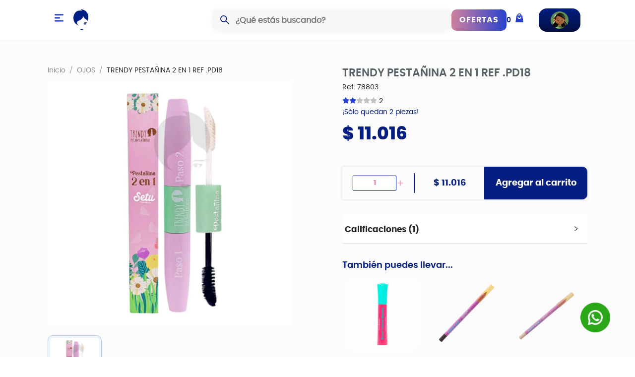

--- FILE ---
content_type: text/html; charset=utf-8
request_url: https://almacensandra.com.co/product/p-12221-trendy-pestanina-2-en-1-ref-pd18
body_size: 13461
content:
<!DOCTYPE html><html lang="es"><head><meta charSet="utf-8"/><script async="" defer="" src="https://maps.googleapis.com/maps/api/js?key=AIzaSyApL_WYvJC4BmsYL84bd3XNP65aFJ5scJo&amp;libraries=places"></script><script async="" defer="" src="https://www.googletagmanager.com/gtag/js?id=G-PQ3RG86YCF"></script><script defer="">
                window.dataLayer = window.dataLayer || [];
                function gtag(){dataLayer.push(arguments);}
                gtag('js', new Date());
                gtag('config', 'G-PQ3RG86YCF');
              </script><meta content="width=device-width, initial-scale=1.0" name="viewport"/><title>TRENDY PESTAÑINA 2 EN 1 REF .PD18</title><meta content="2 unidades disponibles." name="description"/><meta content="TRENDY,PESTAÑINA,2,EN,1,REF,.PD18OJOS" name="keywords"/><meta content="website" property="og:type"/><meta content="/p-12221-trendy-pestanina-2-en-1-ref-pd18" property="og:url"/><meta content="TRENDY PESTAÑINA 2 EN 1 REF .PD18" property="og:title"/><meta content="2 unidades disponibles." property="og:description"/><meta content="https://d2k4simfy5dbs2.cloudfront.net/eyJidWNrZXQiOiJjYXNhbmRyYS1zdGF0aWMiLCJrZXkiOiJwcm9kdWN0cy8xMjIyMS83ODgwMy5qcGciLCJlZGl0cyI6eyJyZXNpemUiOnsid2lkdGgiOjEwMDAsImhlaWdodCI6MTAwMH19fQ==" property="og:image"/><meta content="TRENDY PESTAÑINA 2 EN 1 REF .PD18" property="og:image:alt"/><meta name="next-head-count" content="14"/><link rel="preload" href="/_next/static/css/c4566ddb5f82957d.css" as="style"/><link rel="stylesheet" href="/_next/static/css/c4566ddb5f82957d.css" data-n-g=""/><link rel="preload" href="/_next/static/css/53eec28474a206cd.css" as="style"/><link rel="stylesheet" href="/_next/static/css/53eec28474a206cd.css" data-n-p=""/><link rel="preload" href="/_next/static/css/765596060731be49.css" as="style"/><link rel="stylesheet" href="/_next/static/css/765596060731be49.css" data-n-p=""/><noscript data-n-css=""></noscript><script defer="" nomodule="" src="/_next/static/chunks/polyfills-c67a75d1b6f99dc8.js"></script><script src="/_next/static/chunks/webpack-79876fac50bef4a3.js" defer=""></script><script src="/_next/static/chunks/framework-663016b2993f46ed.js" defer=""></script><script src="/_next/static/chunks/main-02fcbc00cd13e369.js" defer=""></script><script src="/_next/static/chunks/pages/_app-3689a205b8383382.js" defer=""></script><script src="/_next/static/chunks/2615-44c14cacac0babed.js" defer=""></script><script src="/_next/static/chunks/2848-b6de196a989c7023.js" defer=""></script><script src="/_next/static/chunks/394-1b4856e5abf8a5e7.js" defer=""></script><script src="/_next/static/chunks/9476-e11fdac3fbb9e127.js" defer=""></script><script src="/_next/static/chunks/6404-23b37fa8e99d8464.js" defer=""></script><script src="/_next/static/chunks/8027-5ece7fe2fab449b6.js" defer=""></script><script src="/_next/static/chunks/pages/product/%5Bslug%5D-dc23de3a988f9619.js" defer=""></script><script src="/_next/static/21mPCQAHFTX6YY1GTkaKC/_buildManifest.js" defer=""></script><script src="/_next/static/21mPCQAHFTX6YY1GTkaKC/_ssgManifest.js" defer=""></script><style data-styled="" data-styled-version="5.3.11">@-webkit-keyframes jumpInfinite{0%{margin-top:0;}50%{margin-top:10px;}100%{margin-top:0;}}/*!sc*/
@keyframes jumpInfinite{0%{margin-top:0;}50%{margin-top:10px;}100%{margin-top:0;}}/*!sc*/
.container{position:relative;margin-left:auto;margin-right:auto;}/*!sc*/
.shop-layout{min-height:100vh;}/*!sc*/
.sub_footer a,.sub_footer p{color:#051e82;}/*!sc*/
.shop-layout .header{position:-webkit-sticky;position:sticky;width:100%;left:auto;right:auto;top:0;height:80px;padding:0 16px;background-color:white;z-index:9;display:-webkit-box;display:-webkit-flex;display:-ms-flexbox;display:flex;box-shadow:0px 0px 3px #61606014;}/*!sc*/
.logo{height:100%;display:-webkit-box;display:-webkit-flex;display:-ms-flexbox;display:flex;margin-right:30px;}/*!sc*/
.shop-layout .header .search{-webkit-flex:1;-ms-flex:1;flex:1;}/*!sc*/
.shop-layout .header > div{display:-webkit-box;display:-webkit-flex;display:-ms-flexbox;display:flex;-webkit-align-items:center;-webkit-box-align:center;-ms-flex-align:center;align-items:center;padding:10px 0px;}/*!sc*/
.sub_right{display:-webkit-box;display:-webkit-flex;display:-ms-flexbox;display:flex;}/*!sc*/
.shop-layout .location p{line-height:1.2;margin-bottom:5px;display:-webkit-box;display:-webkit-flex;display:-ms-flexbox;display:flex;}/*!sc*/
.shop-layout .location > div{display:-webkit-box;display:-webkit-flex;display:-ms-flexbox;display:flex;-webkit-align-items:center;-webkit-box-align:center;-ms-flex-align:center;align-items:center;}/*!sc*/
.sub_right > div{display:-webkit-box;display:-webkit-flex;display:-ms-flexbox;display:flex;-webkit-align-items:center;-webkit-box-align:center;-ms-flex-align:center;align-items:center;}/*!sc*/
.shop-layout .location > div h4{font-weight:bold;margin-left:4px;line-height:1.2;margin-bottom:0;}/*!sc*/
.shop-layout .cart_header span{color:#051e82;font-family:'poppinssemibold';margin-right:8px;}/*!sc*/
.shop-layout .my-account > div{display:-webkit-box;display:-webkit-flex;display:-ms-flexbox;display:flex;-webkit-flex-direction:column;-ms-flex-direction:column;flex-direction:column;line-height:1.2;text-align:right;}/*!sc*/
.shop-layout .my-account > div p,.shop-layout .my-account > div h3{margin-bottom:0;}/*!sc*/
.my-account{line-height:1.2;padding:6px 24px;-webkit-align-self:center;-ms-flex-item-align:center;align-self:center;margin-left:30px;background:rgb(5,30,130);background:linear-gradient(180deg,rgba(5,30,130,1) 0%,rgba(3,15,65,1) 100%);border-radius:16px;color:white;display:-webkit-box;display:-webkit-flex;display:-ms-flexbox;display:flex;-webkit-align-items:center;-webkit-box-align:center;-ms-flex-align:center;align-items:center;}/*!sc*/
.my-account > h4{margin:0px 36px 0px 8px;font-size:20px;color:white;font-family:'poppinssemibold';-webkit-align-self:center;-ms-flex-item-align:center;align-self:center;}/*!sc*/
.my-account h3{font-size:26px;color:white;font-family:'poppinssemibold';}/*!sc*/
.sub_right{width:58%;-webkit-box-pack:end;-webkit-justify-content:flex-end;-ms-flex-pack:end;justify-content:flex-end;}/*!sc*/
.row_location{display:-webkit-box;display:-webkit-flex;display:-ms-flexbox;display:flex;gap:20px;}/*!sc*/
.location{border-left:3px solid #051e82;padding-left:20px;}/*!sc*/
.header > div{-webkit-box-pack:space-around;-webkit-justify-content:space-around;-ms-flex-pack:space-around;justify-content:space-around;}/*!sc*/
.drawer_row{display:-webkit-box;display:-webkit-flex;display:-ms-flexbox;display:flex;-webkit-flex-direction:column;-ms-flex-direction:column;flex-direction:column;-webkit-box-pack:justify;-webkit-justify-content:space-between;-ms-flex-pack:justify;justify-content:space-between;height:100%;text-align:center;}/*!sc*/
.drawer_row a img{max-width:150px;margin-bottom:30px;}/*!sc*/
.drawer_row > h4{color:#051e82;font-family:'poppinsbold';font-size:16px;margin-top:10px;}/*!sc*/
.ant-drawer-header.ant-drawer-header-close-only{padding:0;border:none;position:absolute;top:30px;left:10px;}/*!sc*/
.my-account-mobile{line-height:1.2;padding:6px;-webkit-align-self:center;-ms-flex-item-align:center;align-self:center;background:rgb(5,30,130);background:linear-gradient(180deg,rgba(5,30,130,1) 0%,rgba(3,15,65,1) 100%);border-radius:16px;color:white;gap:10px;}/*!sc*/
.my-account-mobile h4{margin-top:5px;text-align:center;font-size:13px;color:white;font-family:'poppinssemibold';}/*!sc*/
.my-account-mobile p{margin:0px;}/*!sc*/
.my-account-mobile h3{margin:0px;font-size:16px;color:white;font-family:'poppinssemibold';}/*!sc*/
.cart_header,.my-account{cursor:pointer;}/*!sc*/
.logo_footer{margin-bottom:20px;display:-webkit-box;display:-webkit-flex;display:-ms-flexbox;display:flex;-webkit-box-pack:center;-webkit-justify-content:center;-ms-flex-pack:center;justify-content:center;}/*!sc*/
.icons_footer{display:-webkit-box;display:-webkit-flex;display:-ms-flexbox;display:flex;-webkit-box-pack:center;-webkit-justify-content:center;-ms-flex-pack:center;justify-content:center;gap:1rem;margin-top:1rem;margin-bottom:30px;}/*!sc*/
.icons_footer svg{background:#051e82;width:30px;height:30px;border-radius:50%;padding:8px;color:white;}/*!sc*/
.shop-layout footer{background:white;padding:0;padding-top:80px;}/*!sc*/
.shop-layout footer > div{z-index:1;}/*!sc*/
.shop-layout footer > div{padding:0 50px;}/*!sc*/
.shop-layout footer .sub_footer{gap:8px;display:-webkit-box;display:-webkit-flex;display:-ms-flexbox;display:flex;-webkit-box-pack:center;-webkit-justify-content:center;-ms-flex-pack:center;justify-content:center;-webkit-align-items:center;-webkit-box-align:center;-ms-flex-align:center;align-items:center;padding-top:16px;border-top:1px solid #051e82;padding-bottom:16px;}/*!sc*/
.sub_footer p{margin:0;}/*!sc*/
.whatsapp_custom{position:fixed;z-index:9;right:50px;bottom:50px;}/*!sc*/
.whatsapp_custom img{width:60px;}/*!sc*/
.img_category{width:100%;box-shadow:0px 0px 8px #00000027;border-radius:10px;}/*!sc*/
.shop-layout .container{max-width:1440px;margin:0 auto;padding:20px 0px;width:100%;}/*!sc*/
.shop-layout .content-wrapper{margin:24px 16px;padding-left:20px;padding-right:20px;}/*!sc*/
::-webkit-scrollbar{width:5px;}/*!sc*/
::-webkit-scrollbar-track{background:#f1f1f1;}/*!sc*/
::-webkit-scrollbar-thumb{background:#EC7A9B;}/*!sc*/
.swiper-slide{text-align:center;}/*!sc*/
.title_primary{color:#051e82;font-family:'poppinsbold';font-size:24px;margin-bottom:20px;}/*!sc*/
.subtitle{color:#051e82;font-family:'poppinssemibold';font-size:16px;margin:10px 0px;}/*!sc*/
.subtitle_home{color:#051e82;font-family:'poppinsbold';font-size:24px;margin-bottom:20px;margin-top:20px;}/*!sc*/
.ant-btn-primary{background-color:#051e82;border-color:#051e82;}/*!sc*/
.ant-btn-primary:hover{background-color:#EC7A9B;border-color:#EC7A9B;}/*!sc*/
.btn_degradado{background-image:linear-gradient(to right,#D2829E,#2741cc,#2741cc,#D2829E);background-size:300% 100%;moz-transition:all .4s ease-in-out;-o-transition:all .4s ease-in-out;-webkit-transition:all .4s ease-in-out;-webkit-transition:all .4s ease-in-out;transition:all .4s ease-in-out;border:none;padding:12px 16px;line-height:1.2;color:white;font-family:'poppinsbold';-webkit-letter-spacing:1px;-moz-letter-spacing:1px;-ms-letter-spacing:1px;letter-spacing:1px;font-size:16px;border-radius:10px;cursor:pointer;}/*!sc*/
.btn_degradado:hover{background-position:100% 0;moz-transition:all .4s ease-in-out;-o-transition:all .4s ease-in-out;-webkit-transition:all .4s ease-in-out;-webkit-transition:all .4s ease-in-out;transition:all .4s ease-in-out;}/*!sc*/
.iten_banner{display:-webkit-box;display:-webkit-flex;display:-ms-flexbox;display:flex;gap:20px;-webkit-box-pack:center;-webkit-justify-content:center;-ms-flex-pack:center;justify-content:center;-webkit-align-items:center;-webkit-box-align:center;-ms-flex-align:center;align-items:center;padding:10px 0px;margin:20px 0px;border:0.5px solid #A7DADB;margin-left:-1000px;padding-left:1000px;margin-right:-1000px;padding-right:1000px;}/*!sc*/
.iten_banner span{font-family:'poppinsbold';font-size:30px;}/*!sc*/
.ant-layout-content{background-color:#FCFCFC;}/*!sc*/
.header_desktop{-webkit-flex-wrap:wrap;-ms-flex-wrap:wrap;flex-wrap:wrap;-webkit-box-pack:center;-webkit-justify-content:center;-ms-flex-pack:center;justify-content:center;width:100%;}/*!sc*/
.header_desktop > div{display:-webkit-box;display:-webkit-flex;display:-ms-flexbox;display:flex;-webkit-align-items:center;-webkit-box-align:center;-ms-flex-align:center;align-items:center;width:30%;gap:30px;height:100%;}/*!sc*/
.header_desktop > div:last-child{width:70%;-webkit-box-pack:end;-webkit-justify-content:end;-ms-flex-pack:end;justify-content:end;}/*!sc*/
@media (max-width:1500px){.sub_right{width:80%;}.shop-layout .container{max-width:85%;}}/*!sc*/
@media (max-width:1450px){.logo{height:70%;margin:0 20px;}.shop-layout .header .search{width:22%;}}/*!sc*/
@media (max-width:1321px){.sub_right{width:90%;}}/*!sc*/
@media (max-width:1200px){.location{display:none;}}/*!sc*/
@media (max-width:900px){.shop-layout .container{width:100%;max-width:100%;}.shop-layout .sidebar,.header > .logo,.header > .search,.header > .sub_right,.header_desktop{display:none !important;}.shop-layout .content-wrapper{margin:20px 0px;padding-left:15px;padding-right:15px;}.shop-layout footer > div{padding:0 15px;}.shop-layout footer .sub_footer{padding:10px 15px;}.shop-layout footer .sub_footer{line-height:1;font-size:11px;display:-webkit-box;display:-webkit-flex;display:-ms-flexbox;display:flex;-webkit-flex-wrap:wrap;-ms-flex-wrap:wrap;flex-wrap:wrap;}.sub_footer ul{margin-bottom:10px;}.sub_footer ul li{margin-right:0px;text-align:center;margin:0px 6px;}footer > div{text-align:center;}.icons_footer{margin-bottom:1.5rem;}.info_footer > div{padding:0;border:none;}.info_footer h4{margin-bottom:0px;}.info_footer > div h5{margin-bottom:4px;}footer h3{margin-bottom:4px;font-size:22px;}.shop-layout .header > div{-webkit-flex-direction:column;-ms-flex-direction:column;flex-direction:column;}.shop-layout .header{height:auto;}li.ant-menu-item{background:#f9f9f9;margin-bottom:2px !important;}.subtitle_home{font-size:20px;margin-bottom:10px;}.shop-layout .container{padding:0px 15px;}.title_primary{font-size:20px;}}/*!sc*/
@media (max-width:600px){.shop-layout .header > div{padding:0px;}.subtitle{line-height:1.2;}.iten_banner span{font-size:16px;}.shop-layout footer{padding-top:50px;}}/*!sc*/
html,body{overflow-x:hidden;}/*!sc*/
.custom-dropdown-menu{bottom:0 !important;}/*!sc*/
.footer{display:grid;grid-template-columns:repeat(5,1fr);gap:10px;padding:20px;}/*!sc*/
.footer > div{padding:10px 20px;}/*!sc*/
.footer > div h3{color:#051e82;font-family:'poppinsbold';}/*!sc*/
.footer > div ul{list-style:none;padding:0;}/*!sc*/
.footer > div ul li{margin-bottom:6px;cursor:pointer;}/*!sc*/
.footer > div a{color:#444;}/*!sc*/
@media (max-width:800px){.footer{grid-template-columns:repeat(3,1fr);}}/*!sc*/
@media (max-width:600px){.footer{grid-template-columns:repeat(2,1fr);}.btn_degradado{padding:5px 8px;font-size:12px;}.whatsapp_custom{right:30px;bottom:30px;}.whatsapp_custom img{width:50px;}.product .whatsapp_custom{right:20px;bottom:80px;}}/*!sc*/
@media (max-width:500px){.footer{grid-template-columns:repeat(1,1fr);gap:0px;}.footer > div{padding-bottom:0px;}.footer .logo_footer{max-width:180px;margin:0 auto;}}/*!sc*/
.autocomplete-dropdown-container .items_address{border-bottom:1px solid #00000077;margin-bottom:10px;padding-bottom:10px;display:-webkit-box;display:-webkit-flex;display:-ms-flexbox;display:flex;-webkit-align-items:center;-webkit-box-align:center;-ms-flex-align:center;align-items:center;-webkit-box-pack:justify;-webkit-justify-content:space-between;-ms-flex-pack:justify;justify-content:space-between;width:100%;border-radius:0;}/*!sc*/
.autocomplete-dropdown-container .items_address p{margin:0 !important;}/*!sc*/
.autocomplete-dropdown-container .items_address span{font-size:24px;color:#051e82;}/*!sc*/
data-styled.g1[id="sc-global-hKCWIa1"]{content:"sc-global-hKCWIa1,"}/*!sc*/
.JgwMK{margin:0px 6px 10px;height:100%;text-align:left;position:relative;}/*!sc*/
.JgwMK .image-product{width:100%;border-radius:40px;position:relative;min-height:350px;min-width:100%;}/*!sc*/
.JgwMK .content_product{padding:10px;}/*!sc*/
.JgwMK h4.price{color:#051e82;font-size:22px;font-family:'poppinsbold';margin-bottom:0;-webkit-box-pack:justify;-webkit-justify-content:space-between;-ms-flex-pack:justify;justify-content:space-between;display:-webkit-box;display:-webkit-flex;display:-ms-flexbox;display:flex;-webkit-align-items:center;-webkit-box-align:center;-ms-flex-align:center;align-items:center;}/*!sc*/
.JgwMK h4.price span{color:#5a6265;font-size:14px;-webkit-text-decoration:line-through;text-decoration:line-through;font-family:'poppinssemibold';}/*!sc*/
.JgwMK .cashback{position:absolute;background-color:#35d172;z-index:1;width:100%;text-align:center;bottom:0;border-radius:0px 0px 20px 20px;color:white;padding:2px;}/*!sc*/
.JgwMK .content_product p{color:#606060;line-height:1.2;font-size:15px;}/*!sc*/
.JgwMK p.caracterist{margin-bottom:0;}/*!sc*/
.JgwMK .plus_product{position:absolute;top:2px;right:0px;background:white;border-radius:50%;width:40px;height:40px;display:-webkit-box;display:-webkit-flex;display:-ms-flexbox;display:flex;-webkit-align-items:center;-webkit-box-align:center;-ms-flex-align:center;align-items:center;-webkit-box-pack:center;-webkit-justify-content:center;-ms-flex-pack:center;justify-content:center;box-shadow:0px 0px 5px #48484814;}/*!sc*/
.JgwMK .agotado{background:red;position:absolute;top:10px;right:30px;padding:4px 14px;color:#fff;border-radius:6px;font-size:14px;}/*!sc*/
.JgwMK .add_cart span{display:none;font-size:16px;font-family:'poppinsbold';-webkit-letter-spacing:1px;-moz-letter-spacing:1px;-ms-letter-spacing:1px;letter-spacing:1px;line-height:1;}/*!sc*/
.JgwMK .add_cart:hover span{display:inline-block;text-overflow:ellipsis;height:16px;overflow:hidden;}/*!sc*/
.JgwMK .add_cart{position:absolute;bottom:10px;right:10px;background:#051e82;display:-webkit-box;display:-webkit-flex;display:-ms-flexbox;display:flex;gap:6px;padding:16px;width:auto;-webkit-align-items:end;-webkit-box-align:end;-ms-flex-align:end;align-items:end;border-radius:100px;-webkit-box-pack:center;-webkit-justify-content:center;-ms-flex-pack:center;justify-content:center;z-index:2;}/*!sc*/
.JgwMK .add_cart > div{-webkit-align-items:center;-webkit-box-align:center;-ms-flex-align:center;align-items:center;display:-webkit-box;display:-webkit-flex;display:-ms-flexbox;display:flex;gap:2px;}/*!sc*/
.JgwMK .add_cart:hover{width:calc(100% - 20px);-webkit-animation:fade-in 0.1s;animation:fade-in 0.1s;}/*!sc*/
.JgwMK .add_cart *{margin-bottom:0;color:white;}/*!sc*/
@-webkit-keyframes fade-in{from{width:0px;}to{width:calc(100% - 20px);}}/*!sc*/
@keyframes fade-in{from{width:0px;}to{width:calc(100% - 20px);}}/*!sc*/
.JgwMK .descuento{position:absolute;background:#EC7A9B;color:white;z-index:1;top:12px;left:12px;border-radius:50%;width:42px;height:42px;display:-webkit-box;display:-webkit-flex;display:-ms-flexbox;display:flex;-webkit-align-items:center;-webkit-box-align:center;-ms-flex-align:center;align-items:center;-webkit-box-pack:center;-webkit-justify-content:center;-ms-flex-pack:center;justify-content:center;font-size:14px;font-family:'poppinsbold';}/*!sc*/
.JgwMK .new{position:absolute;background:#051e82;color:white;padding:4px 8px;border-radius:30px;top:12px;font-size:16px;font-family:'poppinsbold';z-index:1;}/*!sc*/
.JgwMK h3.title_product{margin-bottom:0;display:-webkit-box;-webkit-box-orient:vertical;-webkit-line-clamp:2;overflow:hidden;text-overflow:ellipsis;}/*!sc*/
@media (max-width:600px){.JgwMK{padding:8px 4px;}.JgwMK .image-product{border-radius:20px;}.JgwMK .add_cart span{display:none;}.JgwMK .add_cart{width:auto;}.JgwMK .add_cart:hover{width:auto;-webkit-animation:ease 0.5s;animation:ease 0.5s;}.JgwMK .add_cart:hover span{display:none;}.JgwMK .add_cart,.JgwMK .add_cart:hover{width:50px;height:50px;}.JgwMK .title_product{font-size:15px;line-height:1.2;}.JgwMK .agotado{font-size:14px;right:10px;}.JgwMK .descuento{left:4px;top:4px;font-size:15px;}.JgwMK h4.price{-webkit-flex-direction:column-reverse;-ms-flex-direction:column-reverse;flex-direction:column-reverse;-webkit-box-pack:start;-webkit-justify-content:flex-start;-ms-flex-pack:start;justify-content:flex-start;-webkit-align-items:flex-start;-webkit-box-align:flex-start;-ms-flex-align:flex-start;align-items:flex-start;text-align:left;}.JgwMK .content_product{height:104px;}.JgwMK .new{padding:2px 6px;border-radius:20px;top:6px;left:6px !important;font-size:12px;z-index:1;}.JgwMK .add_cart{width:44px;height:44px;bottom:4px;right:4px;padding:2px;-webkit-align-items:center;-webkit-box-align:center;-ms-flex-align:center;align-items:center;}.JgwMK .add_cart svg{width:12px;}.JgwMK .title_product{font-size:12px;}.JgwMK .price{font-size:18px !important;}.JgwMK .image-product{min-height:100px;}}/*!sc*/
data-styled.g2[id="sc-aXZVg"]{content:"JgwMK,"}/*!sc*/
.dyBhoo{padding:30px 0px;}/*!sc*/
.dyBhoo .swiperThumbs img{padding:4px;border:1px solid #efefefe3;border-radius:10px;cursor:pointer;}/*!sc*/
.dyBhoo .swiperThumbs .swiper-slide-thumb-active img{background:#ebf4ff;border-color:#b6c4d5;}/*!sc*/
.dyBhoo .swiper-button-next:after,.dyBhoo .swiper-button-prev:after{font-size:22px;color:#051e82;}/*!sc*/
.dyBhoo .swiper-button-prev,.dyBhoo .swiper-button-next{background:#ffffff;border-radius:50%;width:40px;height:40px;box-shadow:0px 0px 6px #d2d2d2;}/*!sc*/
.dyBhoo .product-images-slider .swiper-slide{padding-top:100%;overflow:hidden;position:relative;}/*!sc*/
.dyBhoo .product-images-slider .swiper-slide img{position:absolute;top:0;left:0;width:100%;}/*!sc*/
.dyBhoo .product-images-slider .swiper-button-prev{left:0;color:#051e82;}/*!sc*/
.dyBhoo .product-images-slider .swiper-button-next{right:0;color:#051e82;}/*!sc*/
.dyBhoo .product-images-slider-thumbs .swiper-slide{cursor:pointer;border:1px solid #dddbdb;}/*!sc*/
.dyBhoo .product-images-slider-thumbs .swiper-slide-thumb-active{border-color:#ff0000;}/*!sc*/
.dyBhoo .product-images-slider-thumbs-wrapper{width:100%;padding-top:100%;overflow:hidden;position:relative;}/*!sc*/
.dyBhoo .product-images-slider-thumbs-wrapper img{position:absolute;top:0;left:0;width:100%;}/*!sc*/
.dyBhoo .rowIcons{display:-webkit-box;display:-webkit-flex;display:-ms-flexbox;display:flex;-webkit-box-pack:center;-webkit-justify-content:center;-ms-flex-pack:center;justify-content:center;-webkit-align-items:center;-webkit-box-align:center;-ms-flex-align:center;align-items:center;margin-top:10px;}/*!sc*/
.dyBhoo .rowIcons span{cursor:pointer;margin:4px 16px;}/*!sc*/
.dyBhoo .rowIcons span svg{width:24px;height:auto;}/*!sc*/
.dyBhoo .info p{display:-webkit-box;display:-webkit-flex;display:-ms-flexbox;display:flex;-webkit-align-items:center;-webkit-box-align:center;-ms-flex-align:center;align-items:center;-webkit-flex-wrap:wrap;-ms-flex-wrap:wrap;flex-wrap:wrap;}/*!sc*/
.dyBhoo .info svg{margin-right:10px;}/*!sc*/
.dyBhoo .info svg path{fill:black;}/*!sc*/
.dyBhoo .descuento{position:absolute;z-index:2;background-color:#EC7A9B;margin-top:10px;right:80px;color:white;width:50px;height:50px;display:-webkit-box;display:-webkit-flex;display:-ms-flexbox;display:flex;-webkit-align-items:center;-webkit-box-align:center;-ms-flex-align:center;align-items:center;-webkit-box-pack:center;-webkit-justify-content:center;-ms-flex-pack:center;justify-content:center;border-radius:50%;font-family:'poppinsbold';font-size:16px;}/*!sc*/
@media (min-width:601px){.dyBhoo .row_mobile{display:none;}}/*!sc*/
.dyBhoo .row_mobile{margin-bottom:20px;}/*!sc*/
.dyBhoo .row_mobile .name_mobile{color:#4c5357;font-size:18px;font-weight:800;margin-bottom:5px;}/*!sc*/
.dyBhoo .row_mobile p{margin-bottom:0;}/*!sc*/
data-styled.g4[id="sc-eqUAAy"]{content:"dyBhoo,"}/*!sc*/
.fqtFNn{display:-webkit-box;display:-webkit-flex;display:-ms-flexbox;display:flex;-webkit-align-items:center;-webkit-box-align:center;-ms-flex-align:center;align-items:center;margin-top:20px;box-shadow:0px 0px 5px #dcdcdc;}/*!sc*/
.fqtFNn button.add_cart{width:100%;padding:18px;height:100%;font-size:18px;font-family:'poppinsbold';border-radius:0px 10px 10px 0px;}/*!sc*/
.fqtFNn .ant-input-number-handler-wrap{display:none !important;opacity:0;}/*!sc*/
.fqtFNn input.ant-input-number-input{-moz-appearance:textfield;padding:2px 10px;border:1px solid #051e82;color:#EC7A9B;font-family:'poppinsbold';text-align:center;}/*!sc*/
.fqtFNn .quantity{width:30%;display:-webkit-box;display:-webkit-flex;display:-ms-flexbox;display:flex;-webkit-align-items:center;-webkit-box-align:center;-ms-flex-align:center;align-items:center;gap:4px;border-right:2px solid #051e82;border-radius:10px 0px 0px 10px;padding:4px 20px;}/*!sc*/
.fqtFNn .price_quantity{padding:6px 20px;min-width:140px;text-align:center;}/*!sc*/
.fqtFNn .price_quantity h4{color:#051e82;font-family:'poppinsbold';font-size:18px;margin-bottom:0px;}/*!sc*/
.fqtFNn span.anticon.anticon-plus{color:#EC7A9B;}/*!sc*/
@media (max-width:600px){.fqtFNn{position:fixed;z-index:2;background-color:white;bottom:0;left:0;-webkit-flex-wrap:wrap;-ms-flex-wrap:wrap;flex-wrap:wrap;width:100%;}.fqtFNn button.add_cart{width:45%;font-size:14px;padding:20px 5px;border-radius:0;}.fqtFNn .price_quantity{min-width:auto;width:30%;padding:2px 8px;}.fqtFNn .price_quantity h4{font-size:15px;}.fqtFNn .quantity{width:25%;padding:4px;}}/*!sc*/
data-styled.g5[id="sc-fqkvVR"]{content:"fqtFNn,"}/*!sc*/
.bZrqbx{margin:30px 0px;border:none !important;}/*!sc*/
.bZrqbx .ant-collapse-header{-webkit-flex-direction:row-reverse;-ms-flex-direction:row-reverse;flex-direction:row-reverse;background:white;border:none;border-bottom:1px solid #dadada;padding:18px 5px 14px !important;}/*!sc*/
.bZrqbx .ant-collapse-item{border:none !important;}/*!sc*/
.bZrqbx span.ant-collapse-header-text{font-family:'poppinsbold';font-size:17px;}/*!sc*/
.bZrqbx .ant-collapse-content-box{padding:20px 6px 10px !important;font-family:'poppinsregular';}/*!sc*/
data-styled.g6[id="sc-dcJsrY"]{content:"bZrqbx,"}/*!sc*/
.izUSlR .subtitle{font-size:18px;}/*!sc*/
.izUSlR h4.price_descount{color:#051e82;font-size:36px;font-weight:bold;font-family:'poppinsextrabold';}/*!sc*/
.izUSlR > span.marca{color:#606060;font-family:'poppinssemibold';font-size:16px;}/*!sc*/
.izUSlR h3.name{font-size:22px;color:#5a6265;font-family:'poppinssemibold';margin-bottom:0;}/*!sc*/
.izUSlR .image-product{border-radius:20px;}/*!sc*/
.izUSlR .content_product{-webkit-flex-direction:column-reverse;-ms-flex-direction:column-reverse;flex-direction:column-reverse;display:-webkit-box;display:-webkit-flex;display:-ms-flexbox;display:flex;text-align:center;line-height:1.2;-webkit-align-items:center;-webkit-box-align:center;-ms-flex-align:center;align-items:center;}/*!sc*/
.izUSlR .title_product{font-weight:bold;color:#5a6265;font-size:13px;}/*!sc*/
.izUSlR .price{font-size:18px !important;}/*!sc*/
.izUSlR .regalos_row span{color:#051e82;}/*!sc*/
.izUSlR .stock_price{gap:6px;display:-webkit-box;display:-webkit-flex;display:-ms-flexbox;display:flex;-webkit-flex-direction:column;-ms-flex-direction:column;flex-direction:column;}/*!sc*/
.izUSlR .stock_price span{color:#051e82;text-align:left;}/*!sc*/
.izUSlR .ref{margin-bottom:6px;}/*!sc*/
.izUSlR .relatedRow .descuento{font-size:12px;width:34px;height:34px;top:0px;}/*!sc*/
.izUSlR .relatedRow img{height:auto !important;min-height:auto !important;}/*!sc*/
.izUSlR .cashback_product a{display:-webkit-inline-box;display:-webkit-inline-flex;display:-ms-inline-flexbox;display:inline-flex;width:auto;-webkit-align-items:center;-webkit-box-align:center;-ms-flex-align:center;align-items:center;gap:15px;padding:8px 10px;background-color:white;box-shadow:0px 2px 5px #71717130;border-radius:6px;}/*!sc*/
.izUSlR .cashback_product span{line-height:1.2;color:#061e82;font-weight:600;}/*!sc*/
.izUSlR .cashback_product .cashback_text{position:relative;padding:0px 4px;}/*!sc*/
.izUSlR .cashback_text span{position:relative;}/*!sc*/
.izUSlR .cashback_product .cashback_text::before{content:'';background-color:#00ff1494;position:absolute;width:100%;height:100%;left:0;bottom:0;-webkit-filter:blur(11px);filter:blur(11px);}/*!sc*/
@media (max-width:700px){.izUSlR .cashback_product .cashback_text{padding:0;}.izUSlR .cashback_product a{gap:8px;padding:6px 4px;}.izUSlR .cashback_product span{white-space:nowrap;font-size:13px;}.izUSlR img{width:70px;}}/*!sc*/
@media (max-width:600px){.izUSlR .name,.izUSlR .ref,.izUSlR .review_desktop{display:none;}.izUSlR .stock_price{display:-webkit-box;display:-webkit-flex;display:-ms-flexbox;display:flex;-webkit-flex-direction:column-reverse;-ms-flex-direction:column-reverse;flex-direction:column-reverse;-webkit-box-pack:justify;-webkit-justify-content:space-between;-ms-flex-pack:justify;justify-content:space-between;-webkit-align-items:flex-start;-webkit-box-align:flex-start;-ms-flex-align:flex-start;align-items:flex-start;margin:10px 0px;}.izUSlR .stock_price h4{margin:0;color:#4c5357;font-size:28px;}.izUSlR .stock_price span{margin:0;}}/*!sc*/
@media (max-width:450px){.izUSlR .title_product{height:46px !important;overflow:hidden;margin-bottom:10px !important;}}/*!sc*/
data-styled.g7[id="sc-iGgWBj"]{content:"izUSlR,"}/*!sc*/
.iJxyRP{display:-webkit-box;display:-webkit-flex;display:-ms-flexbox;display:flex;-webkit-flex-direction:column;-ms-flex-direction:column;flex-direction:column;}/*!sc*/
.iJxyRP .tabla{background-color:white;border:1px solid #f3f3f3;border-radius:5px;box-shadow:0 0 10px rgba(0,0,0,0.1);padding:10px;width:300px;text-align:center;}/*!sc*/
.iJxyRP table{width:100%;border-collapse:collapse;}/*!sc*/
.iJxyRP th,.iJxyRP td{border:1px solid #ccc;padding:8px;text-align:center;}/*!sc*/
.iJxyRP th{background-color:#f0f0f0;}/*!sc*/
.iJxyRP b{color:#EC7A9B;-webkit-text-stroke:0px;}/*!sc*/
.iJxyRP span{color:black;font-weight:500;-webkit-text-stroke:0.3px black;}/*!sc*/
data-styled.g10[id="sc-imWYAI"]{content:"iJxyRP,"}/*!sc*/
.kkAXZ .ant-modal-body{padding:30px 30px;}/*!sc*/
.kkAXZ h2.title_login{text-align:center;font-size:23px;margin-bottom:30px;color:#051e82;font-family:'poppinsbold';}/*!sc*/
.kkAXZ a{color:#051e82;}/*!sc*/
.kkAXZ h3.subTitle_login{text-align:center;font-size:19px;margin-top:20px;margin-bottom:30px;font-family:'poppinsregular';color:'#818385';}/*!sc*/
.kkAXZ button.ant-btn{margin:0 auto;display:-webkit-box;display:-webkit-flex;display:-ms-flexbox;display:flex;margin-top:20px;background:#051e82;padding:5px 26px;height:auto;font-size:17px;color:white;border-radius:12px;}/*!sc*/
.kkAXZ input.ant-input{border-radius:8px;padding:6px 14px;font-size:16px;border:1px solid #051e82;}/*!sc*/
.kkAXZ label{font-size:15px;margin-bottom:2px;display:block;}/*!sc*/
.kkAXZ .ant-modal-content{border-radius:14px;}/*!sc*/
.kkAXZ form input{margin-bottom:14px;}/*!sc*/
data-styled.g17[id="sc-jEACwC"]{content:"kkAXZ,"}/*!sc*/
.bVgcgV .ant-modal-body{padding-top:10px;padding-bottom:40px;}/*!sc*/
.bVgcgV .ant-modal-title{color:#051e82;font-family:poppinsbold;font-size:20px;}/*!sc*/
.bVgcgV .ant-modal-header{border:none;}/*!sc*/
.bVgcgV .ant-modal-content{border-radius:10px;}/*!sc*/
.bVgcgV .ant-modal-header{border-radius:10px;}/*!sc*/
.bVgcgV .rccs{margin-bottom:20px;}/*!sc*/
.bVgcgV label{font-family:'poppinsbold';color:#606060;font-size:15px;}/*!sc*/
.bVgcgV input{background:#e8e8e8;border:none;border-radius:8px;color:#606060;margin-bottom:14px;}/*!sc*/
.bVgcgV button.ant-btn.ant-btn-primary{width:100%;background:#051e82 !important;border-color:#051e82 !important;padding:10px !important;height:auto;border-radius:10px;}/*!sc*/
data-styled.g19[id="sc-dLMFU"]{content:"bVgcgV,"}/*!sc*/
.dlGFMs .ant-modal-body{padding-top:10px;padding-bottom:40px;}/*!sc*/
.dlGFMs .ant-modal-title{color:#051e82;font-family:poppinsbold;font-size:20px;}/*!sc*/
.dlGFMs .ant-modal-header{border:none;}/*!sc*/
.dlGFMs .ant-modal-content{border-radius:10px;}/*!sc*/
.dlGFMs .ant-modal-header{border-radius:10px;}/*!sc*/
.dlGFMs .map_container > div{position:relative !important;margin-bottom:20px;}/*!sc*/
.dlGFMs input{margin-bottom:10px;}/*!sc*/
.dlGFMs input.location-search-input{padding:8px;border:2px solid #e2e2e2 !important;border-radius:8px;}/*!sc*/
data-styled.g20[id="sc-eDPEul"]{content:"dlGFMs,"}/*!sc*/
.iQJvUg .ant-modal-body{padding-top:10px;padding-bottom:40px;}/*!sc*/
.iQJvUg .ant-modal-title{color:#051e82;font-family:poppinsbold;font-size:20px;}/*!sc*/
.iQJvUg .ant-modal-header{border:none;}/*!sc*/
.iQJvUg .ant-modal-content{border-radius:10px;}/*!sc*/
.iQJvUg .ant-modal-header{border-radius:10px;}/*!sc*/
.iQJvUg .map_container > div{position:relative !important;margin-bottom:20px;}/*!sc*/
.iQJvUg input{margin-bottom:10px;}/*!sc*/
.iQJvUg input.location-search-input{padding:8px;border:2px solid #e2e2e2 !important;border-radius:8px;}/*!sc*/
data-styled.g24[id="sc-ikkxIA"]{content:"iQJvUg,"}/*!sc*/
.eiQYCf{display:-webkit-box;display:-webkit-flex;display:-ms-flexbox;display:flex;padding:6px 10px 6px 10px;background-color:#f7f7f7;border-radius:10px;box-shadow:rgb(0 0 0 / 5%) 2px 2px 13px;width:100%;line-height:1.2;z-index:9;position:relative;}/*!sc*/
data-styled.g27[id="sc-fUnMCh"]{content:"eiQYCf,"}/*!sc*/
.eEtlmQ{border:none;outline:none;font-size:16px;margin-left:5px;font-family:'poppinsregular';font-weight:600;max-width:100%;width:100%;background-color:transparent;color:#535353;}/*!sc*/
data-styled.g28[id="sc-hzhJZQ"]{content:"eEtlmQ,"}/*!sc*/
.jbXdfN{width:30px;height:30px;background-color:transparent;border-radius:50%;display:-webkit-box;display:-webkit-flex;display:-ms-flexbox;display:flex;-webkit-align-items:center;-webkit-box-align:center;-ms-flex-align:center;align-items:center;-webkit-box-pack:center;-webkit-justify-content:center;-ms-flex-pack:center;justify-content:center;color:#000;}/*!sc*/
.jbXdfN svg{font-size:20px;color:#051e82;}/*!sc*/
data-styled.g30[id="sc-hmdomO"]{content:"jbXdfN,"}/*!sc*/
.dTZyyu{width:100%;}/*!sc*/
@media (min-width:900px){.dTZyyu{display:none !important;}}/*!sc*/
data-styled.g37[id="sc-dtBdUo"]{content:"dTZyyu,"}/*!sc*/
.dDjPYJ{display:-webkit-box;display:-webkit-flex;display:-ms-flexbox;display:flex;-webkit-box-pack:justify;-webkit-justify-content:space-between;-ms-flex-pack:justify;justify-content:space-between;-webkit-align-items:center;-webkit-box-align:center;-ms-flex-align:center;align-items:center;height:100%;width:100%;}/*!sc*/
.dDjPYJ > div{display:-webkit-box;display:-webkit-flex;display:-ms-flexbox;display:flex;-webkit-align-items:center;-webkit-box-align:center;-ms-flex-align:center;align-items:center;}/*!sc*/
.dDjPYJ .cart_mobile{position:relative;display:-webkit-box;display:-webkit-flex;display:-ms-flexbox;display:flex;margin-right:10px;}/*!sc*/
.dDjPYJ .cart_mobile > span{position:absolute;top:-13px;line-height:1;width:16px;height:16px;font-size:10px;border-radius:50%;color:white;font-weight:900;background:#EC7A9B;display:-webkit-box;display:-webkit-flex;display:-ms-flexbox;display:flex;-webkit-align-items:center;-webkit-box-align:center;-ms-flex-align:center;align-items:center;-webkit-box-pack:center;-webkit-justify-content:center;-ms-flex-pack:center;justify-content:center;}/*!sc*/
.dDjPYJ .heart_mobile{-webkit-align-items:center;-webkit-box-align:center;-ms-flex-align:center;align-items:center;display:-webkit-box;display:-webkit-flex;display:-ms-flexbox;display:flex;margin-right:10px;}/*!sc*/
.dDjPYJ .heart_mobile svg{width:20px;}/*!sc*/
.dDjPYJ .account_mobile svg{font-size:20px;}/*!sc*/
data-styled.g38[id="sc-kOHTFB"]{content:"dDjPYJ,"}/*!sc*/
.iGQdQT{width:100%;margin-bottom:10px;}/*!sc*/
data-styled.g39[id="sc-dtInlm"]{content:"iGQdQT,"}/*!sc*/
</style></head><body><div id="__next"><section class="ant-layout shop-layout product"><header class="ant-layout-header header"><div class="container header_desktop" style="width:100%"><div><div style="cursor:pointer"><svg fill="black" height="18" viewBox="0 0 26 22" width="18" xmlns="http://www.w3.org/2000/svg"><g data-name="Group 167" id="Group_167" transform="translate(-16 -46.333)"><rect data-name="Rectangle 1672" fill="#2741cc" height="4" id="Rectangle_1672" rx="2" transform="translate(16 46.333)" width="26"></rect><rect data-name="Rectangle 1673" fill="#2741cc" height="4" id="Rectangle_1673" rx="2" transform="translate(16 64.333)" width="26"></rect><rect data-name="Rectangle 1674" fill="#2741cc" height="4" id="Rectangle_1674" rx="2" transform="translate(16 55.333)" width="16"></rect></g></svg></div><div class="logo"><img alt="logo-casandra" src="/img/logo-fav.svg" style="cursor:pointer;height:100%"/></div></div><div><div class="search"><div style="position:relative"><div class="sc-fUnMCh eiQYCf"><div class="sc-fHjqPf lmJCPj"><div class="sc-hmdomO jbXdfN"><span role="img" aria-label="search" class="anticon anticon-search"><svg viewBox="64 64 896 896" focusable="false" data-icon="search" width="1em" height="1em" fill="currentColor" aria-hidden="true"><path d="M909.6 854.5L649.9 594.8C690.2 542.7 712 479 712 412c0-80.2-31.3-155.4-87.9-212.1-56.6-56.7-132-87.9-212.1-87.9s-155.5 31.3-212.1 87.9C143.2 256.5 112 331.8 112 412c0 80.1 31.3 155.5 87.9 212.1C256.5 680.8 331.8 712 412 712c67 0 130.6-21.8 182.7-62l259.7 259.6a8.2 8.2 0 0011.6 0l43.6-43.5a8.2 8.2 0 000-11.6zM570.4 570.4C528 612.7 471.8 636 412 636s-116-23.3-158.4-65.6C211.3 528 188 471.8 188 412s23.3-116.1 65.6-158.4C296 211.3 352.2 188 412 188s116.1 23.2 158.4 65.6S636 352.2 636 412s-23.3 116.1-65.6 158.4z"></path></svg></span></div></div><input placeholder="¿Qué estás buscando?" type="search" class="sc-hzhJZQ eEtlmQ" value=" "/></div></div></div><div><button class="btn_degradado">OFERTAS</button></div><div><div class="cart_header"><span>0</span><svg fill="#2741cc" height="18" viewBox="0 0 25.559 29.816" width="18" xmlns="http://www.w3.org/2000/svg"><path d="M150.581,41.3l-2.64-18.455a2.216,2.216,0,0,0-2.2-1.883h-1.177V20.62a6.729,6.729,0,0,0-13.456,0v.345h-1.177a2.216,2.216,0,0,0-2.195,1.883L125.068,41.3a2.216,2.216,0,0,0,2.2,2.511h21.091A2.222,2.222,0,0,0,150.58,41.3ZM134.07,20.62a3.754,3.754,0,0,1,7.507,0v.345H134.07Zm3.754,11.613a6.17,6.17,0,0,1-6.2-6.12,1.5,1.5,0,0,1,2.99,0,3.213,3.213,0,0,0,6.426,0,1.5,1.5,0,0,1,2.99,0,6.19,6.19,0,0,1-6.2,6.12Z" data-name="Path 8" id="Path_8" transform="translate(-125.045 -13.998)"></path></svg></div></div><div class="my-account"><img src="/img/image.png"/></div></div></div><div class="sc-dtBdUo dTZyyu"><div style="padding:10px 0px" class="sc-kOHTFB dDjPYJ"><div><svg fill="black" height="24" viewBox="0 0 26 22" width="24" xmlns="http://www.w3.org/2000/svg"><g data-name="Group 167" id="Group_167" transform="translate(-16 -46.333)"><rect data-name="Rectangle 1672" fill="#2741cc" height="4" id="Rectangle_1672" rx="2" transform="translate(16 46.333)" width="26"></rect><rect data-name="Rectangle 1673" fill="#2741cc" height="4" id="Rectangle_1673" rx="2" transform="translate(16 64.333)" width="26"></rect><rect data-name="Rectangle 1674" fill="#2741cc" height="4" id="Rectangle_1674" rx="2" transform="translate(16 55.333)" width="16"></rect></g></svg></div><div href="/"><img alt="logo-casandra" height="40" src="/img/logo-fav.svg"/></div><div><div class="cart_mobile"><span>0</span><svg fill="#2741cc" height="18" viewBox="0 0 25.559 29.816" width="18" xmlns="http://www.w3.org/2000/svg"><path d="M150.581,41.3l-2.64-18.455a2.216,2.216,0,0,0-2.2-1.883h-1.177V20.62a6.729,6.729,0,0,0-13.456,0v.345h-1.177a2.216,2.216,0,0,0-2.195,1.883L125.068,41.3a2.216,2.216,0,0,0,2.2,2.511h21.091A2.222,2.222,0,0,0,150.58,41.3ZM134.07,20.62a3.754,3.754,0,0,1,7.507,0v.345H134.07Zm3.754,11.613a6.17,6.17,0,0,1-6.2-6.12,1.5,1.5,0,0,1,2.99,0,3.213,3.213,0,0,0,6.426,0,1.5,1.5,0,0,1,2.99,0,6.19,6.19,0,0,1-6.2,6.12Z" data-name="Path 8" id="Path_8" transform="translate(-125.045 -13.998)"></path></svg></div></div></div><div class="sc-dtInlm iGQdQT"><div style="position:relative"><div class="sc-fUnMCh eiQYCf"><div class="sc-fHjqPf lmJCPj"><div class="sc-hmdomO jbXdfN"><span role="img" aria-label="search" class="anticon anticon-search"><svg viewBox="64 64 896 896" focusable="false" data-icon="search" width="1em" height="1em" fill="currentColor" aria-hidden="true"><path d="M909.6 854.5L649.9 594.8C690.2 542.7 712 479 712 412c0-80.2-31.3-155.4-87.9-212.1-56.6-56.7-132-87.9-212.1-87.9s-155.5 31.3-212.1 87.9C143.2 256.5 112 331.8 112 412c0 80.1 31.3 155.5 87.9 212.1C256.5 680.8 331.8 712 412 712c67 0 130.6-21.8 182.7-62l259.7 259.6a8.2 8.2 0 0011.6 0l43.6-43.5a8.2 8.2 0 000-11.6zM570.4 570.4C528 612.7 471.8 636 412 636s-116-23.3-158.4-65.6C211.3 528 188 471.8 188 412s23.3-116.1 65.6-158.4C296 211.3 352.2 188 412 188s116.1 23.2 158.4 65.6S636 352.2 636 412s-23.3 116.1-65.6 158.4z"></path></svg></span></div></div><input placeholder="¿Qué estás buscando?" type="search" class="sc-hzhJZQ eEtlmQ" value=" "/></div></div></div></div></header><section class="ant-layout" style="background:white"><main class="ant-layout-content"><div class="container"><div class="sc-eqUAAy dyBhoo"><div class="ant-row" style="margin-left:-50px;margin-right:-50px"><div style="padding-left:50px;padding-right:50px" class="ant-col ant-col-xs-24 ant-col-sm-24 ant-col-md-24 ant-col-lg-12"><nav class="ant-breadcrumb" style="margin-bottom:10px"><ol><nav class="ant-breadcrumb"><ol><li><span class="ant-breadcrumb-link"><a href="/">Inicio</a></span><span class="ant-breadcrumb-separator">/</span></li><li><span class="ant-breadcrumb-link"><a href="/categories/88/OJOS">OJOS</a></span><span class="ant-breadcrumb-separator">/</span></li><li><span class="ant-breadcrumb-link">TRENDY PESTAÑINA 2 EN 1 REF .PD18</span><span class="ant-breadcrumb-separator">/</span></li></ol></nav></ol></nav><div class="row_mobile"><h3 class="name_mobile">TRENDY PESTAÑINA 2 EN 1 REF .PD18</h3><p class="ref_mobile">Ref: <!-- -->78803</p><div><span role="img" aria-label="star" style="color:#2741cc" class="anticon anticon-star"><svg viewBox="64 64 896 896" focusable="false" data-icon="star" width="1em" height="1em" fill="currentColor" aria-hidden="true"><path d="M908.1 353.1l-253.9-36.9L540.7 86.1c-3.1-6.3-8.2-11.4-14.5-14.5-15.8-7.8-35-1.3-42.9 14.5L369.8 316.2l-253.9 36.9c-7 1-13.4 4.3-18.3 9.3a32.05 32.05 0 00.6 45.3l183.7 179.1-43.4 252.9a31.95 31.95 0 0046.4 33.7L512 754l227.1 119.4c6.2 3.3 13.4 4.4 20.3 3.2 17.4-3 29.1-19.5 26.1-36.9l-43.4-252.9 183.7-179.1c5-4.9 8.3-11.3 9.3-18.3 2.7-17.5-9.5-33.7-27-36.3z"></path></svg></span><span role="img" aria-label="star" style="color:#2741cc" class="anticon anticon-star"><svg viewBox="64 64 896 896" focusable="false" data-icon="star" width="1em" height="1em" fill="currentColor" aria-hidden="true"><path d="M908.1 353.1l-253.9-36.9L540.7 86.1c-3.1-6.3-8.2-11.4-14.5-14.5-15.8-7.8-35-1.3-42.9 14.5L369.8 316.2l-253.9 36.9c-7 1-13.4 4.3-18.3 9.3a32.05 32.05 0 00.6 45.3l183.7 179.1-43.4 252.9a31.95 31.95 0 0046.4 33.7L512 754l227.1 119.4c6.2 3.3 13.4 4.4 20.3 3.2 17.4-3 29.1-19.5 26.1-36.9l-43.4-252.9 183.7-179.1c5-4.9 8.3-11.3 9.3-18.3 2.7-17.5-9.5-33.7-27-36.3z"></path></svg></span><span role="img" aria-label="star" style="color:#C1C1C1" class="anticon anticon-star"><svg viewBox="64 64 896 896" focusable="false" data-icon="star" width="1em" height="1em" fill="currentColor" aria-hidden="true"><path d="M908.1 353.1l-253.9-36.9L540.7 86.1c-3.1-6.3-8.2-11.4-14.5-14.5-15.8-7.8-35-1.3-42.9 14.5L369.8 316.2l-253.9 36.9c-7 1-13.4 4.3-18.3 9.3a32.05 32.05 0 00.6 45.3l183.7 179.1-43.4 252.9a31.95 31.95 0 0046.4 33.7L512 754l227.1 119.4c6.2 3.3 13.4 4.4 20.3 3.2 17.4-3 29.1-19.5 26.1-36.9l-43.4-252.9 183.7-179.1c5-4.9 8.3-11.3 9.3-18.3 2.7-17.5-9.5-33.7-27-36.3z"></path></svg></span><span role="img" aria-label="star" style="color:#C1C1C1" class="anticon anticon-star"><svg viewBox="64 64 896 896" focusable="false" data-icon="star" width="1em" height="1em" fill="currentColor" aria-hidden="true"><path d="M908.1 353.1l-253.9-36.9L540.7 86.1c-3.1-6.3-8.2-11.4-14.5-14.5-15.8-7.8-35-1.3-42.9 14.5L369.8 316.2l-253.9 36.9c-7 1-13.4 4.3-18.3 9.3a32.05 32.05 0 00.6 45.3l183.7 179.1-43.4 252.9a31.95 31.95 0 0046.4 33.7L512 754l227.1 119.4c6.2 3.3 13.4 4.4 20.3 3.2 17.4-3 29.1-19.5 26.1-36.9l-43.4-252.9 183.7-179.1c5-4.9 8.3-11.3 9.3-18.3 2.7-17.5-9.5-33.7-27-36.3z"></path></svg></span><span role="img" aria-label="star" style="color:#C1C1C1" class="anticon anticon-star"><svg viewBox="64 64 896 896" focusable="false" data-icon="star" width="1em" height="1em" fill="currentColor" aria-hidden="true"><path d="M908.1 353.1l-253.9-36.9L540.7 86.1c-3.1-6.3-8.2-11.4-14.5-14.5-15.8-7.8-35-1.3-42.9 14.5L369.8 316.2l-253.9 36.9c-7 1-13.4 4.3-18.3 9.3a32.05 32.05 0 00.6 45.3l183.7 179.1-43.4 252.9a31.95 31.95 0 0046.4 33.7L512 754l227.1 119.4c6.2 3.3 13.4 4.4 20.3 3.2 17.4-3 29.1-19.5 26.1-36.9l-43.4-252.9 183.7-179.1c5-4.9 8.3-11.3 9.3-18.3 2.7-17.5-9.5-33.7-27-36.3z"></path></svg></span><span> <!-- -->2</span></div></div><div class="swiper mySwiper2" style="margin-bottom:20px"><div class="swiper-wrapper"><div class="swiper-slide"><div class="ant-image"><img class="ant-image-img" style="width:100%" src="https://d2k4simfy5dbs2.cloudfront.net/eyJidWNrZXQiOiJjYXNhbmRyYS1zdGF0aWMiLCJrZXkiOiJwcm9kdWN0cy8xMjIyMS83ODgwMy5qcGciLCJlZGl0cyI6eyJyZXNpemUiOnsid2lkdGgiOjEwMDAsImhlaWdodCI6MTAwMH19fQ=="/><div class="ant-image-mask"><div class="ant-image-mask-info"><span role="img" aria-label="eye" class="anticon anticon-eye"><svg viewBox="64 64 896 896" focusable="false" data-icon="eye" width="1em" height="1em" fill="currentColor" aria-hidden="true"><path d="M942.2 486.2C847.4 286.5 704.1 186 512 186c-192.2 0-335.4 100.5-430.2 300.3a60.3 60.3 0 000 51.5C176.6 737.5 319.9 838 512 838c192.2 0 335.4-100.5 430.2-300.3 7.7-16.2 7.7-35 0-51.5zM512 766c-161.3 0-279.4-81.8-362.7-254C232.6 339.8 350.7 258 512 258c161.3 0 279.4 81.8 362.7 254C791.5 684.2 673.4 766 512 766zm-4-430c-97.2 0-176 78.8-176 176s78.8 176 176 176 176-78.8 176-176-78.8-176-176-176zm0 288c-61.9 0-112-50.1-112-112s50.1-112 112-112 112 50.1 112 112-50.1 112-112 112z"></path></svg></span>Preview</div></div></div></div></div><div class="swiper-button-prev"></div><div class="swiper-button-next"></div></div><div class="swiper swiperThumbs"><div class="swiper-wrapper"><div class="swiper-slide"><img src="https://d2k4simfy5dbs2.cloudfront.net/eyJidWNrZXQiOiJjYXNhbmRyYS1zdGF0aWMiLCJrZXkiOiJwcm9kdWN0cy8xMjIyMS83ODgwMy5qcGciLCJlZGl0cyI6eyJyZXNpemUiOnsid2lkdGgiOjQwMCwiaGVpZ2h0Ijo0MDB9fX0=" style="width:100%"/></div></div></div></div><div style="padding-left:50px;padding-right:50px" class="ant-col ant-col-xs-24 ant-col-sm-24 ant-col-md-24 ant-col-lg-12"><div class="sc-iGgWBj izUSlR"><h3 class="name">TRENDY PESTAÑINA 2 EN 1 REF .PD18</h3><p class="ref">Ref: <!-- -->78803</p><div class="review_desktop"><span role="img" aria-label="star" style="color:#2741cc" class="anticon anticon-star"><svg viewBox="64 64 896 896" focusable="false" data-icon="star" width="1em" height="1em" fill="currentColor" aria-hidden="true"><path d="M908.1 353.1l-253.9-36.9L540.7 86.1c-3.1-6.3-8.2-11.4-14.5-14.5-15.8-7.8-35-1.3-42.9 14.5L369.8 316.2l-253.9 36.9c-7 1-13.4 4.3-18.3 9.3a32.05 32.05 0 00.6 45.3l183.7 179.1-43.4 252.9a31.95 31.95 0 0046.4 33.7L512 754l227.1 119.4c6.2 3.3 13.4 4.4 20.3 3.2 17.4-3 29.1-19.5 26.1-36.9l-43.4-252.9 183.7-179.1c5-4.9 8.3-11.3 9.3-18.3 2.7-17.5-9.5-33.7-27-36.3z"></path></svg></span><span role="img" aria-label="star" style="color:#2741cc" class="anticon anticon-star"><svg viewBox="64 64 896 896" focusable="false" data-icon="star" width="1em" height="1em" fill="currentColor" aria-hidden="true"><path d="M908.1 353.1l-253.9-36.9L540.7 86.1c-3.1-6.3-8.2-11.4-14.5-14.5-15.8-7.8-35-1.3-42.9 14.5L369.8 316.2l-253.9 36.9c-7 1-13.4 4.3-18.3 9.3a32.05 32.05 0 00.6 45.3l183.7 179.1-43.4 252.9a31.95 31.95 0 0046.4 33.7L512 754l227.1 119.4c6.2 3.3 13.4 4.4 20.3 3.2 17.4-3 29.1-19.5 26.1-36.9l-43.4-252.9 183.7-179.1c5-4.9 8.3-11.3 9.3-18.3 2.7-17.5-9.5-33.7-27-36.3z"></path></svg></span><span role="img" aria-label="star" style="color:#C1C1C1" class="anticon anticon-star"><svg viewBox="64 64 896 896" focusable="false" data-icon="star" width="1em" height="1em" fill="currentColor" aria-hidden="true"><path d="M908.1 353.1l-253.9-36.9L540.7 86.1c-3.1-6.3-8.2-11.4-14.5-14.5-15.8-7.8-35-1.3-42.9 14.5L369.8 316.2l-253.9 36.9c-7 1-13.4 4.3-18.3 9.3a32.05 32.05 0 00.6 45.3l183.7 179.1-43.4 252.9a31.95 31.95 0 0046.4 33.7L512 754l227.1 119.4c6.2 3.3 13.4 4.4 20.3 3.2 17.4-3 29.1-19.5 26.1-36.9l-43.4-252.9 183.7-179.1c5-4.9 8.3-11.3 9.3-18.3 2.7-17.5-9.5-33.7-27-36.3z"></path></svg></span><span role="img" aria-label="star" style="color:#C1C1C1" class="anticon anticon-star"><svg viewBox="64 64 896 896" focusable="false" data-icon="star" width="1em" height="1em" fill="currentColor" aria-hidden="true"><path d="M908.1 353.1l-253.9-36.9L540.7 86.1c-3.1-6.3-8.2-11.4-14.5-14.5-15.8-7.8-35-1.3-42.9 14.5L369.8 316.2l-253.9 36.9c-7 1-13.4 4.3-18.3 9.3a32.05 32.05 0 00.6 45.3l183.7 179.1-43.4 252.9a31.95 31.95 0 0046.4 33.7L512 754l227.1 119.4c6.2 3.3 13.4 4.4 20.3 3.2 17.4-3 29.1-19.5 26.1-36.9l-43.4-252.9 183.7-179.1c5-4.9 8.3-11.3 9.3-18.3 2.7-17.5-9.5-33.7-27-36.3z"></path></svg></span><span role="img" aria-label="star" style="color:#C1C1C1" class="anticon anticon-star"><svg viewBox="64 64 896 896" focusable="false" data-icon="star" width="1em" height="1em" fill="currentColor" aria-hidden="true"><path d="M908.1 353.1l-253.9-36.9L540.7 86.1c-3.1-6.3-8.2-11.4-14.5-14.5-15.8-7.8-35-1.3-42.9 14.5L369.8 316.2l-253.9 36.9c-7 1-13.4 4.3-18.3 9.3a32.05 32.05 0 00.6 45.3l183.7 179.1-43.4 252.9a31.95 31.95 0 0046.4 33.7L512 754l227.1 119.4c6.2 3.3 13.4 4.4 20.3 3.2 17.4-3 29.1-19.5 26.1-36.9l-43.4-252.9 183.7-179.1c5-4.9 8.3-11.3 9.3-18.3 2.7-17.5-9.5-33.7-27-36.3z"></path></svg></span><span> <!-- -->2</span></div><div class="stock_price"><span style="margin-bottom:6px">¡Sólo quedan <!-- -->2<!-- --> piezas!</span><h4 class="price_descount">$ 11.016</h4></div><div class="sc-imWYAI iJxyRP"></div><div class="sc-fqkvVR fqtFNn"><div class="quantity"><div class="ant-input-number"><div class="ant-input-number-handler-wrap"><span unselectable="on" role="button" aria-label="Increase Value" aria-disabled="false" class="ant-input-number-handler ant-input-number-handler-up"><span role="img" aria-label="up" class="anticon anticon-up ant-input-number-handler-up-inner"><svg viewBox="64 64 896 896" focusable="false" data-icon="up" width="1em" height="1em" fill="currentColor" aria-hidden="true"><path d="M890.5 755.3L537.9 269.2c-12.8-17.6-39-17.6-51.7 0L133.5 755.3A8 8 0 00140 768h75c5.1 0 9.9-2.5 12.9-6.6L512 369.8l284.1 391.6c3 4.1 7.8 6.6 12.9 6.6h75c6.5 0 10.3-7.4 6.5-12.7z"></path></svg></span></span><span unselectable="on" role="button" aria-label="Decrease Value" aria-disabled="true" class="ant-input-number-handler ant-input-number-handler-down ant-input-number-handler-down-disabled"><span role="img" aria-label="down" class="anticon anticon-down ant-input-number-handler-down-inner"><svg viewBox="64 64 896 896" focusable="false" data-icon="down" width="1em" height="1em" fill="currentColor" aria-hidden="true"><path d="M884 256h-75c-5.1 0-9.9 2.5-12.9 6.6L512 654.2 227.9 262.6c-3-4.1-7.8-6.6-12.9-6.6h-75c-6.5 0-10.3 7.4-6.5 12.7l352.6 486.1c12.8 17.6 39 17.6 51.7 0l352.6-486.1c3.9-5.3.1-12.7-6.4-12.7z"></path></svg></span></span></div><div class="ant-input-number-input-wrap"><input autoComplete="off" role="spinbutton" aria-valuemin="1" aria-valuenow="1" step="1" class="ant-input-number-input" value="1"/></div></div><span role="img" aria-label="plus" tabindex="-1" class="anticon anticon-plus"><svg viewBox="64 64 896 896" focusable="false" data-icon="plus" width="1em" height="1em" fill="currentColor" aria-hidden="true"><defs><style></style></defs><path d="M482 152h60q8 0 8 8v704q0 8-8 8h-60q-8 0-8-8V160q0-8 8-8z"></path><path d="M176 474h672q8 0 8 8v60q0 8-8 8H176q-8 0-8-8v-60q0-8 8-8z"></path></svg></span></div><div class="price_quantity"><h4>$ 11.016</h4></div><button type="button" class="ant-btn ant-btn-primary add_cart"><span>Agregar al carrito</span></button></div><div class="ant-collapse ant-collapse-icon-position-start sc-dcJsrY bZrqbx" role="tablist"></div><div class="relatedRow"><h4 class="subtitle">También puedes llevar...</h4><div class="swiper"><div class="swiper-wrapper"><div class="swiper-slide"><div style="cursor:pointer" class="sc-aXZVg JgwMK"><div style="position:relative"><a href="/product/p-48599-kolor-factory-mascara-de-pestanas-n02-x-9gr"><img class="image-product" src="https://d2k4simfy5dbs2.cloudfront.net/[base64]"/></a></div><div class="content_product"><h4 class="price">$ 9.288</h4><h3 class="title_product">KOLOR FACTORY MASCARA DE PESTAÑAS N.02 X 9GR</h3></div></div></div><div class="swiper-slide"><div style="cursor:pointer" class="sc-aXZVg JgwMK"><div style="position:relative"><a href="/product/p-48581-ruby-ross-lapiz-de-ojos-popstar-fame-road-x-18gr"><img class="image-product" src="https://d2k4simfy5dbs2.cloudfront.net/[base64]"/></a></div><div class="content_product"><h4 class="price">$ 11.448</h4><h3 class="title_product">RUBY ROSS LAPIZ DE OJOS POPSTAR FAME ROAD X 1.8GR</h3></div></div></div><div class="swiper-slide"><div style="cursor:pointer" class="sc-aXZVg JgwMK"><div style="position:relative"><a href="/product/p-48577-ruby-ross-lapiz-de-ojos-popstar-golden-star-x-18gr"><img class="image-product" src="https://d2k4simfy5dbs2.cloudfront.net/[base64]"/></a></div><div class="content_product"><h4 class="price">$ 11.448</h4><h3 class="title_product">RUBY ROSS LAPIZ DE OJOS POPSTAR GOLDEN STAR X 1.8GR</h3></div></div></div><div class="swiper-slide"><div style="cursor:pointer" class="sc-aXZVg JgwMK"><div style="position:relative"><a href="/product/p-48576-ruby-ross-lapiz-de-ojos-popstar-cherry-lady-x-18gr"><img class="image-product" src="https://d2k4simfy5dbs2.cloudfront.net/[base64]"/></a></div><div class="content_product"><h4 class="price">$ 11.448</h4><h3 class="title_product">RUBY ROSS LAPIZ DE OJOS POPSTAR CHERRY LADY X 1.8GR</h3></div></div></div><div class="swiper-slide"><div style="cursor:pointer" class="sc-aXZVg JgwMK"><div style="position:relative"><a href="/product/p-48504-samy-paleta-sombras-x-3unds-n05-honey-cocoa"><img class="image-product" src="https://d2k4simfy5dbs2.cloudfront.net/[base64]"/></a></div><div class="content_product"><h4 class="price">$ 10.692</h4><h3 class="title_product">SAMY PALETA SOMBRAS X 3UNDS N.05 HONEY COCOA</h3></div></div></div></div></div></div></div></div></div></div></div></main><footer class="ant-layout-footer" style="background:white"><div style="display:block"><div style="display:block"><div class="footer"><div class="gutter-row"><div class="logo_footer"><img src="/img/logo-sandra.svg" width="50%"/></div><p style="text-align:center">Calle 45 # 29 – 60 Av. Murillo – Chiquinquira. Barranquilla - Atlántico</p><p style="text-align:center">Cl. 25 #18-85, Sincelejo, Sucre</p><div class="icons_footer"><a href="https://www.facebook.com/gruposandracolombia/" rel="noreferrer" target="_blank"><svg aria-hidden="true" focusable="false" data-prefix="fab" data-icon="facebook-f" class="svg-inline--fa fa-facebook-f " role="img" xmlns="http://www.w3.org/2000/svg" viewBox="0 0 320 512"><path fill="currentColor" d="M279.14 288l14.22-92.66h-88.91v-60.13c0-25.35 12.42-50.06 52.24-50.06h40.42V6.26S260.43 0 225.36 0c-73.22 0-121.08 44.38-121.08 124.72v70.62H22.89V288h81.39v224h100.17V288z"></path></svg></a><a href="https://www.instagram.com/sandraalmacen/" rel="noreferrer" target="_blank"><svg aria-hidden="true" focusable="false" data-prefix="fab" data-icon="instagram" class="svg-inline--fa fa-instagram " role="img" xmlns="http://www.w3.org/2000/svg" viewBox="0 0 448 512"><path fill="currentColor" d="M224.1 141c-63.6 0-114.9 51.3-114.9 114.9s51.3 114.9 114.9 114.9S339 319.5 339 255.9 287.7 141 224.1 141zm0 189.6c-41.1 0-74.7-33.5-74.7-74.7s33.5-74.7 74.7-74.7 74.7 33.5 74.7 74.7-33.6 74.7-74.7 74.7zm146.4-194.3c0 14.9-12 26.8-26.8 26.8-14.9 0-26.8-12-26.8-26.8s12-26.8 26.8-26.8 26.8 12 26.8 26.8zm76.1 27.2c-1.7-35.9-9.9-67.7-36.2-93.9-26.2-26.2-58-34.4-93.9-36.2-37-2.1-147.9-2.1-184.9 0-35.8 1.7-67.6 9.9-93.9 36.1s-34.4 58-36.2 93.9c-2.1 37-2.1 147.9 0 184.9 1.7 35.9 9.9 67.7 36.2 93.9s58 34.4 93.9 36.2c37 2.1 147.9 2.1 184.9 0 35.9-1.7 67.7-9.9 93.9-36.2 26.2-26.2 34.4-58 36.2-93.9 2.1-37 2.1-147.8 0-184.8zM398.8 388c-7.8 19.6-22.9 34.7-42.6 42.6-29.5 11.7-99.5 9-132.1 9s-102.7 2.6-132.1-9c-19.6-7.8-34.7-22.9-42.6-42.6-11.7-29.5-9-99.5-9-132.1s-2.6-102.7 9-132.1c7.8-19.6 22.9-34.7 42.6-42.6 29.5-11.7 99.5-9 132.1-9s102.7-2.6 132.1 9c19.6 7.8 34.7 22.9 42.6 42.6 11.7 29.5 9 99.5 9 132.1s2.7 102.7-9 132.1z"></path></svg></a></div></div><div class="gutter-row"><h3>Quiénes somos</h3><ul><li><a href="/info/Nosotros">Nosotros</a></li><li><a href="/tiendas-fisicas">Tiendas físicas</a></li><li><a href="/info/Terminos%20y%20condiciones">Términos y condiciones</a></li><li><a href="/info/Tratamiento%20de%20datos">Tratamiento de datos</a></li><li><a href="/info/Preguntas%20frecuentes">Preguntas Frecuentes</a></li><li><a href="/info/trabaja%20con%20nosotros">Trabaja con nosotros</a></li></ul></div><div class="gutter-row"><h3>Soporte</h3><ul><li><div>Mi cuenta</div></li><li><div>Mis pedidos</div></li><li><a href="/info/Pol%C3%ADticas%20Pick%20&amp;%20Go">Políticas Pick &amp; Go</a></li><li><a href="/info/Pol%C3%ADticas%20de%20Devoluci%C3%B3n">Políticas de Devolución</a></li><li><a href="/info/Derecho%20de%20retracto">Derecho de retracto</a></li></ul></div><div class="gutter-row"><h3>Servicios</h3><ul><li><a href="https://www.sic.gov.co/" rel="noreferrer" target="_blank"><img src="/img/logoDeSic.png" width="100%"/></a></li></ul></div><div class="gutter-row"><h3>Métodos de pago</h3><img src="/img/logo-4.jpg" width="100%"/></div></div></div><div style="display:flex;align-items:center;justify-content:center;gap:10px;margin-bottom:15px"><div style="background:#051e82;padding:10px 20px;border-radius:10px;cursor:pointer"><a href="https://almacensandra.page.link/wtQ4" rel="noreferrer" target="_blank"><img src="/img/app.png"/></a></div><div style="background:#051e82;padding:10px 20px;border-radius:10px;cursor:pointer"><a href="https://almacensandra.page.link/wtQ4" rel="noreferrer" target="_blank"><img src="/img/appgoogle.png"/></a></div></div><div class="sub_footer"><p>© <!-- -->2026<!-- --> almacensandra.com.co |</p><a href="/product/[slug]">Todos los derechos reservados</a><p>- Desarrollado por <a href="http://e-me.co/" rel="noreferrer" style="text-decoration:underline" target="_blank">e-me.co</a></p></div></div></footer><div class="whatsapp_custom"><a href="https://wa.link/168bof" rel="noreferrer" target="_blank"><img src="/img/whatsapp-2.png"/></a></div></section></section></div><script id="__NEXT_DATA__" type="application/json">{"props":{"pageProps":{"product":{"id":12221,"name":"TRENDY PESTAÑINA 2 EN 1 REF .PD18","price":9257.14,"description":null,"quantity":2,"code":"78803","images":"true","integration_id":"78803","integration_hash":"trendy pestañina 2 en 1 ref .pd18\u003c\u003e11016\u003c\u003e2\u003c\u003eojos\u003c\u003etrendy\u003c\u003emaquillaje\u003c\u003eojos\u003c\u003epestañinas\u003c\u003e0\u003c\u003e19","slug":"p-12221-trendy-pestanina-2-en-1-ref-pd18","weight":null,"heigh":null,"width":null,"long":null,"position_more_sales":null,"review_score":2,"review_quantity":1,"is_ead":null,"label_id":null,"label_name":null,"label_position":null,"label_start_date":null,"integration_change_name":"true","label_end_date":null,"label_path":null,"enable_sync":"true","course":"false","type":"product","user_guide_composition":null,"user_guide_care":null,"cashback_status":"global","cashback_specific_percentage":null,"status":"active","category_id":88,"category_id_2":null,"category_id_3":null,"brand_id":5962,"discount_price":null,"discount_price_whit_tax":null,"price_with_tax":11016,"unit_measure":null,"quantity_per_unit_measure":null,"description_short":null,"category_path_ids":"-1-7-88-","tax_rule_id":19,"deletedAt":null,"createdAt":"2023-08-16T22:07:36.000Z","updatedAt":"2025-10-09T05:05:40.000Z","media":[{"id":9582,"path":"products/12221/78803.jpg","url_youtube":null,"priority":1,"type":"image"}],"brand":{"id":5962,"name":"TRENDY","slug":"trendy-polvo-suelto-bakery-ref--bf23"},"tax":{"id":19,"name":"19%","value":19},"category":{"id":88,"name":"OJOS","slug":null},"estimated_delivery_date":"21-01-2026","is_favorite":false,"product_id":12221},"relatedProducts":[{"id":48599,"name":"KOLOR FACTORY MASCARA DE PESTAÑAS N.02 X 9GR","price":7805.04,"description":null,"quantity":10,"code":"101482","images":"true","integration_id":"101482","integration_hash":"kolor factory mascara de pestañas n.02 x 9gr\u003c\u003e9288\u003c\u003e10\u003c\u003eojos\u003c\u003ekolor factory\u003c\u003emaquillaje\u003c\u003eojos\u003c\u003epestañinas\u003c\u003e0\u003c\u003e19","slug":"p-48599-kolor-factory-mascara-de-pestanas-n02-x-9gr","weight":null,"heigh":null,"width":null,"long":null,"position_more_sales":null,"review_score":0,"review_quantity":0,"is_ead":null,"label_id":null,"label_name":null,"label_position":null,"label_start_date":null,"integration_change_name":"true","label_end_date":null,"label_path":null,"enable_sync":"true","course":"false","type":"product","user_guide_composition":null,"user_guide_care":null,"cashback_status":"global","cashback_specific_percentage":null,"status":"active","category_id":88,"category_id_2":null,"category_id_3":null,"brand_id":6091,"discount_price":null,"discount_price_whit_tax":null,"price_with_tax":9288,"unit_measure":null,"quantity_per_unit_measure":null,"description_short":null,"category_path_ids":"-1-7-88-","tax_rule_id":19,"deletedAt":null,"createdAt":"2025-12-16T22:50:10.000Z","updatedAt":"2025-12-20T16:12:06.000Z","media":[{"id":26187,"path":"static/productsGallery/6942a853-4347-4448-ac68-cafc18fb82f1_101482.jpg","url_youtube":null,"priority":0,"type":"image"}],"brand":{"id":6091,"name":"KOLOR FACTORY","slug":"kolor-factory-labial-liquido-super-matte-n-104-x-4-5gr"},"tax":{"id":19,"name":"19%","value":19},"category":{"id":88,"name":"OJOS","slug":null},"estimated_delivery_date":"21-01-2026","is_favorite":false,"product_id":48599},{"id":48581,"name":"RUBY ROSS LAPIZ DE OJOS POPSTAR FAME ROAD X 1.8GR","price":9620.17,"description":null,"quantity":10,"code":"101466","images":"true","integration_id":"101466","integration_hash":"ruby ross lapiz de ojos popstar fame road x 1.8gr\u003c\u003e11448\u003c\u003e10\u003c\u003eojos\u003c\u003eruby ross\u003c\u003emaquillaje\u003c\u003eojos\u003c\u003elápiz ojos\u003c\u003e0\u003c\u003e19","slug":"p-48581-ruby-ross-lapiz-de-ojos-popstar-fame-road-x-18gr","weight":null,"heigh":null,"width":null,"long":null,"position_more_sales":null,"review_score":0,"review_quantity":0,"is_ead":null,"label_id":null,"label_name":null,"label_position":null,"label_start_date":null,"integration_change_name":"true","label_end_date":null,"label_path":null,"enable_sync":"true","course":"false","type":"product","user_guide_composition":null,"user_guide_care":null,"cashback_status":"global","cashback_specific_percentage":null,"status":"active","category_id":88,"category_id_2":null,"category_id_3":null,"brand_id":5935,"discount_price":null,"discount_price_whit_tax":null,"price_with_tax":11448,"unit_measure":null,"quantity_per_unit_measure":null,"description_short":null,"category_path_ids":"-1-7-88-","tax_rule_id":19,"deletedAt":null,"createdAt":"2025-12-13T14:12:07.000Z","updatedAt":"2025-12-15T14:19:17.000Z","media":[{"id":26175,"path":"static/productsGallery/c2ccd745-12f0-46c3-8ba2-f1a842df8cda_101466.jpg","url_youtube":null,"priority":0,"type":"image"}],"brand":{"id":5935,"name":"RUBY ROSS","slug":"ruby-ross-base-liquida-natural-look-nude-1--ref-g1"},"tax":{"id":19,"name":"19%","value":19},"category":{"id":88,"name":"OJOS","slug":null},"estimated_delivery_date":"21-01-2026","is_favorite":false,"product_id":48581},{"id":48577,"name":"RUBY ROSS LAPIZ DE OJOS POPSTAR GOLDEN STAR X 1.8GR","price":9620.17,"description":null,"quantity":10,"code":"101465","images":"true","integration_id":"101465","integration_hash":"ruby ross lapiz de ojos popstar golden star x 1.8gr\u003c\u003e11448\u003c\u003e10\u003c\u003eojos\u003c\u003eruby ross\u003c\u003emaquillaje\u003c\u003eojos\u003c\u003elápiz ojos\u003c\u003e0\u003c\u003e19","slug":"p-48577-ruby-ross-lapiz-de-ojos-popstar-golden-star-x-18gr","weight":null,"heigh":null,"width":null,"long":null,"position_more_sales":null,"review_score":0,"review_quantity":0,"is_ead":null,"label_id":null,"label_name":null,"label_position":null,"label_start_date":null,"integration_change_name":"true","label_end_date":null,"label_path":null,"enable_sync":"true","course":"false","type":"product","user_guide_composition":null,"user_guide_care":null,"cashback_status":"global","cashback_specific_percentage":null,"status":"active","category_id":88,"category_id_2":null,"category_id_3":null,"brand_id":5935,"discount_price":null,"discount_price_whit_tax":null,"price_with_tax":11448,"unit_measure":null,"quantity_per_unit_measure":null,"description_short":null,"category_path_ids":"-1-7-88-","tax_rule_id":19,"deletedAt":null,"createdAt":"2025-12-13T14:12:07.000Z","updatedAt":"2025-12-15T14:19:04.000Z","media":[{"id":26174,"path":"static/productsGallery/b681c74a-bb5e-474f-9920-d2605e87ecd4_101465.jpg","url_youtube":null,"priority":0,"type":"image"}],"brand":{"id":5935,"name":"RUBY ROSS","slug":"ruby-ross-base-liquida-natural-look-nude-1--ref-g1"},"tax":{"id":19,"name":"19%","value":19},"category":{"id":88,"name":"OJOS","slug":null},"estimated_delivery_date":"21-01-2026","is_favorite":false,"product_id":48577},{"id":48576,"name":"RUBY ROSS LAPIZ DE OJOS POPSTAR CHERRY LADY X 1.8GR","price":9620.17,"description":null,"quantity":9,"code":"101464","images":"true","integration_id":"101464","integration_hash":"ruby ross lapiz de ojos popstar cherry lady x 1.8gr\u003c\u003e11448\u003c\u003e9\u003c\u003eojos\u003c\u003eruby ross\u003c\u003emaquillaje\u003c\u003eojos\u003c\u003elápiz ojos\u003c\u003e0\u003c\u003e19","slug":"p-48576-ruby-ross-lapiz-de-ojos-popstar-cherry-lady-x-18gr","weight":null,"heigh":null,"width":null,"long":null,"position_more_sales":null,"review_score":0,"review_quantity":0,"is_ead":null,"label_id":null,"label_name":null,"label_position":null,"label_start_date":null,"integration_change_name":"true","label_end_date":null,"label_path":null,"enable_sync":"true","course":"false","type":"product","user_guide_composition":null,"user_guide_care":null,"cashback_status":"global","cashback_specific_percentage":null,"status":"active","category_id":88,"category_id_2":null,"category_id_3":null,"brand_id":5935,"discount_price":null,"discount_price_whit_tax":null,"price_with_tax":11448,"unit_measure":null,"quantity_per_unit_measure":null,"description_short":null,"category_path_ids":"-1-7-88-","tax_rule_id":19,"deletedAt":null,"createdAt":"2025-12-13T14:12:07.000Z","updatedAt":"2025-12-15T14:18:51.000Z","media":[{"id":26173,"path":"static/productsGallery/5dccfcde-66eb-4b9f-9c81-223b1032b49f_101464.jpg","url_youtube":null,"priority":0,"type":"image"}],"brand":{"id":5935,"name":"RUBY ROSS","slug":"ruby-ross-base-liquida-natural-look-nude-1--ref-g1"},"tax":{"id":19,"name":"19%","value":19},"category":{"id":88,"name":"OJOS","slug":null},"estimated_delivery_date":"21-01-2026","is_favorite":false,"product_id":48576},{"id":48504,"name":"SAMY PALETA SOMBRAS X 3UNDS N.05 HONEY COCOA","price":8984.87,"description":null,"quantity":8,"code":"101413","images":"true","integration_id":"101413","integration_hash":"samy paleta sombras x 3unds n.05 honey cocoa\u003c\u003e10692\u003c\u003e8\u003c\u003eojos\u003c\u003esammy\u003c\u003emaquillaje\u003c\u003eojos\u003c\u003esombras\u003c\u003e0\u003c\u003e19","slug":"p-48504-samy-paleta-sombras-x-3unds-n05-honey-cocoa","weight":null,"heigh":null,"width":null,"long":null,"position_more_sales":0,"review_score":0,"review_quantity":0,"is_ead":null,"label_id":null,"label_name":null,"label_position":null,"label_start_date":null,"integration_change_name":"true","label_end_date":null,"label_path":null,"enable_sync":"true","course":"false","type":"product","user_guide_composition":null,"user_guide_care":null,"cashback_status":"global","cashback_specific_percentage":null,"status":"active","category_id":88,"category_id_2":null,"category_id_3":null,"brand_id":363,"discount_price":null,"discount_price_whit_tax":null,"price_with_tax":10692,"unit_measure":null,"quantity_per_unit_measure":null,"description_short":null,"category_path_ids":"-1-7-88-","tax_rule_id":19,"deletedAt":null,"createdAt":"2025-12-05T22:36:21.000Z","updatedAt":"2026-01-07T20:32:08.000Z","media":[{"id":26113,"path":"static/productsGallery/6a2a90ea-b04d-4618-aec7-b5a8261ec445_101413.jpg","url_youtube":null,"priority":0,"type":"image"}],"brand":{"id":363,"name":"SAMMY","slug":"samy-esmalte-base-fortalecedora-de-keratina-x-14-5ml"},"tax":{"id":19,"name":"19%","value":19},"category":{"id":88,"name":"OJOS","slug":null},"estimated_delivery_date":"21-01-2026","is_favorite":false,"product_id":48504}]},"__N_SSG":true},"page":"/product/[slug]","query":{"slug":"p-12221-trendy-pestanina-2-en-1-ref-pd18"},"buildId":"21mPCQAHFTX6YY1GTkaKC","isFallback":false,"gsp":true,"scriptLoader":[]}</script></body></html>

--- FILE ---
content_type: text/javascript
request_url: https://almacensandra.com.co/_next/static/chunks/pages/categories/%5B...params%5D-09710ac796070552.js
body_size: 6809
content:
(self.webpackChunk_N_E=self.webpackChunk_N_E||[]).push([[5027],{13013:function(n,e,t){"use strict";var i=t(18562);e.Z=i.Z},83901:function(n,e,t){(window.__NEXT_P=window.__NEXT_P||[]).push(["/categories/[...params]",function(){return t(34488)}])},34488:function(n,e,t){"use strict";t.r(e),t.d(e,{default:function(){return Q}});var i=t(85893),r=t(7090),a=t(52865),o=t(11163),c=t(26042),s=t(69396),l=t(66516),d=t(38939),u=t(3698),p=t(67294),h=t(11382),x=t(13013),f=t(26713),m=t(25968),g=t(6226),v=t(80882),y=t(75937),b=t(7297),_=t(19521),w=t(63463);function j(){var n=(0,b.Z)(["\n  .ant-drawer-body {\n    padding-top: 50px;\n  }\n  .ant-drawer-header.ant-drawer-header-close-only {\n    top: 15px;\n  }\n"]);return j=function(){return n},n}var k=(0,_.ZP)(w.Z)(j()),Z=function(n){var e=n.openDrawer,t=(n.setStateDrawer,n.children),r=n.orientation,a=n.onClose;return(0,i.jsx)(k,{footer:!1,open:e,placement:r,onClose:a,children:t})},N=t(30719),C=t(8701),S=t(26909),z=t(47568),P=t(70655),q=t(51376),A=function(n){var e=n.id;(0,o.useRouter)();var t,i,r=(0,p.useState)([]),a=r[0],c=r[1],s=(0,p.useState)([]),l=s[0],d=s[1],u=(t=(0,z.Z)(function(){return(0,P.__generator)(this,function(n){switch(n.label){case 0:return[4,q.vz.find({query:{$limit:3,type:"OFFERS",status:"active",action_type:"CATEGORY"}}).then(function(n){c(n.data)}).catch(function(n){console.log({err:n}),c([])})];case 1:return n.sent(),[2]}})}),function(){return t.apply(this,arguments)}),h=(i=(0,z.Z)(function(){return(0,P.__generator)(this,function(n){switch(n.label){case 0:return[4,q.YS.find({query:{$limit:100,status:"active",parent_id:e,$client:{withProduct:"true"}}}).then(function(n){d(n.data)}).catch(function(n){console.log({err:n}),d([])})];case 1:return n.sent(),[2]}})}),function(){return i.apply(this,arguments)});return(0,p.useEffect)(function(){(0===a.length&&0===l.length||e)&&(u(),h())},[e]),{bannersByCategories:a,categoriesByParents:l}},O=t(83547),T=t(12528),E=t(36596),B=function(n){n.data;var e=n.id,t=(0,o.useRouter)(),i=(0,p.useState)([]),r=i[0],a=i[1],l=(0,p.useState)(!1),d=l[0],u=l[1],h=(0,p.useState)([]);h[0],h[1];var x,f,m=(0,p.useState)(!1),g=m[0],v=m[1],y=(0,p.useState)([]),b=y[0],_=y[1],w=(0,p.useState)(),j=w[0],k=w[1],Z=(0,p.useState)("undefined"),N=Z[0],C=Z[1],S=(0,p.useState)(),q=S[0],A=S[1],B=(0,p.useState)(0),F=B[0],R=B[1],I=function(n){t.push({pathname:t.pathname,query:(0,s.Z)((0,c.Z)({},t.query),{sort:n})}),k(n)},D=function(n){var e={category_id:String(n)};C(n.toString()),N.includes(n.toString())||t.push({pathname:t.pathname,query:(0,c.Z)({},t.query,e)},void 0,{scroll:!1,shallow:!1})},H=function(){v(!1)},M=function(n){I(n)},L=(x=(0,z.Z)(function(){var n,t,i,r,o,l,d;return(0,P.__generator)(this,function(p){switch(p.label){case 0:for(u(!0),n={status:"active"},t={category_path_ids:e},r=[n,t,i={category_id:N}],o=[],l=0;l<r.length;l++)"undefined"!==Object.values(r[l])[0]&&o.push(r[l]);return d=JSON.stringify((0,s.Z)((0,c.Z)({q:"/",filter:o.map(function(n){return(0,T.sT)({params:n})})},j&&{sort:[j]}),{limit:50,offset:50*F})),[4,O.C.post({url_service:E.Z,raw:d}).then(function(n){a(n.hits),_(n.hits.filter(function(n,e,t){return e===t.findIndex(function(e){return e.category_id===n.category_id&&e.category.name===n.category.name})}).map(function(n){return{id:n.category_id,name:n.category.name}})),u(!1)}).catch(function(n){console.log("mailisearch",n),u(!1)})];case 1:return p.sent(),[2]}})}),function(){return x.apply(this,arguments)}),Y=(f=(0,z.Z)(function(){var n,t,i,r,o,l,d;return(0,P.__generator)(this,function(p){switch(p.label){case 0:for(u(!0),n={status:"active"},t={category_path_ids:e},r=[n,t,i={category_path_ids:N}],o=[],l=0;l<r.length;l++)"undefined"!==Object.values(r[l])[0]&&o.push(r[l]);return d=JSON.stringify((0,s.Z)((0,c.Z)({q:"/",filter:o.map(function(n){return(0,T.sT)({params:n})})},j&&{sort:[j]}),{limit:50,offset:F>1?(F-1)*50:0})),[4,O.C.post({url_service:E.Z,raw:d}).then(function(n){A(n.estimatedTotalHits),a(n.hits),_(n.hits.filter(function(n,e,t){return e===t.findIndex(function(e){return e.category_id===n.category_id&&e.category.name===n.category.name})}).map(function(n){return{id:n.category_id,name:n.category.name}})),u(!1)}).catch(function(n){console.log("mailisearch",n),u(!1)})];case 1:return p.sent(),[2]}})}),function(){return f.apply(this,arguments)});return(0,p.useEffect)(function(){(N||j)&&Y()},[N,j,e]),(0,p.useEffect)(function(){t.query.category_id||t.query.sort?t.query.category_id?Y().then(function(){D(Number(t.query.category_id))}):L():Y()},[F,e]),{sortedProducts:r,router:t,open:g,filterList:N,categoriesListFilters:b,setOpen:v,changeNewSortProduct:I,onClose:H,handleChange:M,totalD:q,Setpage:R,page:F,changeCategoriesSelected:D,loading:d}},F=t(54907),R=t(17865);function I(){var n=(0,b.Z)(["\n  /* min-height: 100px; */\n  background-size: cover;\n  background-repeat: no-repeat;\n  background-image: ",";\n  display: flex;\n  align-items: center;\n  justify-content: center;\n  background-color: ",";\n  background-blend-mode: multiply;\n  h1 {\n    color: white;\n    font-size: 40px;\n    font-family: 'poppinssemibold';\n    text-align: center;\n    margin-bottom: 0;\n  }\n  h6 {\n    color: white;\n    font-family: 'poppinssemibold';\n    text-align: center;\n    font-size: 18px;\n  }\n  @media (max-width: 600px) {\n    background-image: ",";\n    padding: 20px;\n    min-height: 140px;\n    h1 {\n      font-size: 24px;\n    }\n    h6 {\n      font-size: 14px;\n      line-height: 1.2;\n    }\n  }\n"]);return I=function(){return n},n}function D(){var n=(0,b.Z)(["\n  background: transparent;\n  border: none;\n  .ant-collapse-item > .ant-collapse-header .ant-collapse-header-text {\n    flex: initial !important;\n  }\n  .ant-collapse-item > .ant-collapse-header {\n    flex-direction: row-reverse;\n    width: 100%;\n    justify-content: left;\n    gap: 10px;\n    padding: 10px 0px;\n  }\n  .ant-collapse-content > .ant-collapse-content-box {\n    padding: 0px;\n  }\n  span.ant-collapse-header-text {\n    font-family: 'poppinssemibold';\n    color: #5a6265;\n  }\n  ul {\n    list-style: none;\n    padding: 0px;\n  }\n  li {\n    margin-bottom: 2px;\n  }\n  input[type='checkbox'] {\n    margin-right: 5px;\n  }\n  span.anticon {\n    color: ",";\n  }\n  .ant-collapse-content {\n    border-top: 0px;\n  }\n  .ant-collapse-item {\n    border-color: ",";\n  }\n  @media (max-width: 600px) {\n    display: none;\n  }\n"]);return D=function(){return n},n}function H(){var n=(0,b.Z)(["\n  .swiper {\n    padding: 0px 50px;\n  }\n  .swiper-button-next {\n    right: 0;\n  }\n  .swiper-button-prev {\n    left: 0;\n  }\n  .swiper-button-next:after,\n  .swiper-button-prev:after {\n    color: ",";\n    font-size: 30px;\n  }\n  h4 {\n    font-size: 1rem;\n  }\n  .swiper-grid-column > .swiper-wrapper {\n    flex-direction: row;\n    align-items: center;\n  }\n  .swiper-slide {\n    /* margin-top: 0px !important; */\n    box-shadow: 0px 0px 8px #54545420;\n    margin-bottom: 12px;\n    margin-top: 6px !important;\n    padding: 4px;\n    border-radius: 10px;\n  }\n  .swiper-slide:hover {\n    background-color: ",";\n    box-shadow: none;\n    transition: ease 0.5s;\n    cursor: pointer;\n    h4 {\n      color: white;\n      /* line-height: 1.2; */\n    }\n  }\n  .sub_category {\n    /* margin-top: 30px;\n    margin-bottom: 40px; */\n    /* display: flex; */\n    /* cursor: pointer; */\n    /* text-align: center; */\n    /* justify-content: space-evenly; */\n    /* max-width: 80%; */\n    /* flex-wrap: wrap; */\n    > h4 {\n      display: flex;\n      line-height: 1.2;\n      align-items: center;\n      justify-content: center;\n      height: 100%;\n      margin: 0;\n    }\n\n    /* margin: 30px auto; */\n  }\n\n  @media (max-width: 600px) {\n    margin-top: 10px;\n    .ant-col:has(.filter_title) {\n      /* display: none; */\n    }\n    a.ant-dropdown-trigger {\n      /* display: none; */\n    }\n    .container > div {\n      gap: 17px;\n    }\n    .subtitle {\n      font-size: 14px;\n      /* margin-top: 0; */\n    }\n    .sub_category {\n      margin: 20px 0px 10px;\n    }\n  }\n"]);return H=function(){return n},n}function M(){var n=(0,b.Z)(["\n  border-top: 0.5px solid #a7dadb;\n  border-bottom: 0.5px solid #a7dadb;\n  margin: 30px 0px;\n  padding: 20px 0px;\n  @media (max-width: 600px) {\n    border: none;\n    padding: 0;\n  }\n"]);return M=function(){return n},n}function L(){var n=(0,b.Z)(["\n  width: 50%;\n  .filter_row {\n    display: flex;\n    justify-content: end;\n    gap: 10px;\n    color: ",";\n    font-family: 'poppinssemibold';\n  }\n  @media (min-width: 601px) {\n    display: none;\n  }\n"]);return L=function(){return n},n}var Y=_.ZP.div(I(),function(n){return'url("'.concat((0,R.R3)()).concat(n.background_desktop,'")')},function(n){return n.theme.colors.primary},function(n){return'url("'.concat((0,R.R3)()).concat(n.background_mobile,'")')}),$=(0,_.ZP)(F.Z)(D(),function(n){return n.theme.colors.secondary},function(n){return n.theme.colors.primary}),J=_.ZP.div(H(),function(n){return n.theme.colors.primary},function(n){return n.theme.colors.primary});_.ZP.div(M());var X=_.ZP.div(L(),function(n){return n.theme.colors.primary});t(53481),t(91036),t(30687),t(9320);var G=t(96448),K=function(n){var e=n.data,t=n.categories,r=((0,o.useRouter)().query.params||"")[1],a=$.Panel,b=B({data:e,id:t.id}),_=b.sortedProducts,w=b.open,j=(b.categoriesListFilters,b.filterList),k=b.router,z=b.setOpen,P=(b.changeNewSortProduct,b.onClose),q=b.handleChange,O=b.changeCategoriesSelected,T=b.Setpage,E=b.page,F=b.totalD,R=b.loading,I=(0,p.useState)(1);I[0],I[1];var D=A({id:t.id}),H=(D.bannersByCategories,D.categoriesByParents);(0,p.useEffect)(function(){var n;T(parseInt(k.query.page))},[k.query.page,k.query]);var M=(0,G.Z)(),L=function(n){var e=k.pathname,t=k.query,i=(0,s.Z)((0,c.Z)({},t),{page:n});k.push({pathname:e,query:i})};return(0,i.jsxs)(i.Fragment,{children:[R&&(0,i.jsx)("div",{style:{display:"flex",justifyContent:"center",margin:"1rem 0",width:"100%"},children:(0,i.jsx)(h.Z,{})}),(null==_?void 0:_.length)>0&&!R&&(0,i.jsxs)(i.Fragment,{children:[(0,i.jsx)(Y,{background_desktop:null==t?void 0:t.banner_desktop_path,background_mobile:null==t?void 0:t.banner_movile_path,children:(0,i.jsxs)("div",{className:"container row_banner",children:[(0,i.jsx)("h1",{style:{textAlign:"center"},children:null==t?void 0:t.name}),(0,i.jsx)("h6",{children:null==t?void 0:t.description})]})}),(0,i.jsxs)(J,{children:[(0,i.jsx)("div",{className:"container",children:(0,i.jsx)("div",{className:"sub_category",children:0!==H.length&&(0,i.jsx)(N.tq,{className:"mySwiper",grid:{rows:M?1:H.length>12?2:1},modules:[C.rj,C.W_],navigation:!0,slidesPerView:M?2:6,spaceBetween:M?16:30,children:H.map(function(n){return(0,i.jsx)(N.o5,{children:(0,i.jsx)("div",{onClick:function(){return O(null==n?void 0:n.id)},children:(0,i.jsx)("h4",{className:"subtitle",children:n.name})})},n.id)})})})}),(0,i.jsxs)("div",{className:"container",children:[(0,i.jsxs)("div",{style:{display:"flex",marginBottom:M?0:30,justifyContent:"space-between",flexDirection:"row",alignItems:"center"},children:[(0,i.jsxs)("h4",{className:"subtitle",children:[r," (",F," productos)"]}),!M&&(0,i.jsx)(x.Z,{overlay:(0,i.jsx)(l.Z,{items:[{key:"5",label:(0,i.jsx)("span",{onClick:function(){return q("createdAt:desc")},children:"Relevantes"})},{key:"3",label:(0,i.jsx)("span",{onClick:function(){return q("name:asc")},children:"Nombre, A a Z"})},{key:"4",label:(0,i.jsx)("span",{onClick:function(){return q("name:desc")},children:"Nombre, Z a A"})},{key:"1",label:(0,i.jsx)("span",{onClick:function(){return q("price:asc")},children:"Menor precio - (menor a mayor)"})},{key:"2",label:(0,i.jsx)("span",{onClick:function(){return q("price:desc")},children:"Mayor precio - (mayor a menor)"})},]}),children:(0,i.jsx)("a",{children:(0,i.jsxs)(f.Z,{className:"subtitle",children:["Ordenar",(0,i.jsx)(v.Z,{})]})})}),(0,i.jsx)(X,{children:(0,i.jsxs)("div",{className:"filter_row",onClick:function(){return z(!0)},children:[(0,i.jsx)("span",{children:"Filtrar y Ordenar"}),(0,i.jsx)(S.wn,{})]})})]}),(0,i.jsxs)(m.Z,{gutter:[24,24],children:[!M&&(0,i.jsxs)(g.Z,{sm:{span:0},style:{marginTop:20},xl:{span:5},children:[(0,i.jsx)("h4",{className:"subtitle filter_title",style:{color:"#EC7A9B"},children:"Filtrar por"}),(0,i.jsx)($,{defaultActiveKey:"4",children:(0,i.jsx)(a,{header:"Subcategor\xeda",children:(0,i.jsx)("ul",{children:H.map(function(n,e){return(0,i.jsx)("li",{children:(0,i.jsxs)("label",{children:[(0,i.jsx)("input",{checked:n.id===Number(j)||n.id===Number(k.query.brand_id),type:"checkbox",value:n.id,onChange:function(){return O(null==n?void 0:n.id)}}),null==n?void 0:n.name]})},e)})})},"4")})]}),(0,i.jsx)(g.Z,{sm:{span:24},xl:{span:19},children:(0,i.jsx)(m.Z,{gutter:{xs:2,lg:8},children:_&&(null==_?void 0:_.map(function(n){return(0,i.jsx)(g.Z,{sm:{span:12},style:{display:"flex"},xl:{span:8},xs:{span:12},children:(0,i.jsx)(y.I,{data:(0,c.Z)({},n)})},"product-".concat(null==n?void 0:n.id))}))})})]})]})]}),(0,i.jsxs)(Z,{openDrawer:w,orientation:"bottom",onClose:P,children:[(0,i.jsx)(d.Z,{options:[{value:"createdAt:desc",label:"Relevantes"},{value:"price:desc",label:"Mayor precio - (mayor a menor)"},{value:"price:asc",label:"Menor precio - (menor a mayor)"},{value:"name:asc",label:"Nombre, A a Z"},{value:"name:desc",label:"Nombre, Z a A"},],placeholder:"Ordenar por",style:{width:"100%"},onChange:q}),(0,i.jsxs)(g.Z,{sm:{span:0},style:{marginTop:20},xl:{span:5},children:[(0,i.jsx)("h4",{className:"subtitle filter_title",style:{color:"#EC7A9B"},children:"Filtrar por"}),(0,i.jsx)($,{style:{display:"flex"},children:(0,i.jsx)(a,{header:"Subcategor\xeda",children:(0,i.jsx)("ul",{children:H.map(function(n,e){return(0,i.jsx)("li",{children:(0,i.jsxs)("label",{children:[(0,i.jsx)("input",{checked:n.id===Number(j)||n.id===Number(k.query.brand_id),type:"checkbox",value:n.id,onChange:function(){return O(n.id)}}),n.name]})},e)})})},"4")})]})]}),(0,i.jsx)("div",{style:{textAlign:"center"},children:(0,i.jsx)(u.Z,{current:E,defaultPageSize:50,showSizeChanger:!1,total:F,onChange:function(n){T(n),L(n)}})})]}),(null==_?void 0:_.length)<=0&&!R&&(0,i.jsx)("div",{style:{minHeight:"70vh",alignItems:"center",display:"flex",justifyContent:"center"},children:(0,i.jsx)("h2",{className:"title_primary",style:{textAlign:"center"},children:":( categor\xeda sin productos"})})]})},V=function(n){var e=(0,p.useState)([]),t=e[0],i=e[1],r=(0,p.useState)(!1),a=r[0],c=r[1],s=(0,p.useState)(),l=s[0],d=s[1],u=(0,p.useState)();u[0],u[1];var h,x,f=(0,p.useState)(0),m=f[0],g=f[1],v=(0,o.useRouter)(),y=(h=(0,z.Z)(function(){var e,t,r;return(0,P.__generator)(this,function(a){switch(a.label){case 0:return c(!0),e={status:"active"},t={category_path_ids:n},r=JSON.stringify({filter:[(0,T.sT)({params:t}),(0,T.sT)({params:e})],limit:10}),[4,O.C.post({url_service:E.Z,raw:r}).then(function(n){i(n.hits),c(!1)}).catch(function(n){c(!1)})];case 1:return a.sent(),[2]}})}),function(){return h.apply(this,arguments)}),b=(x=(0,z.Z)(function(){return(0,P.__generator)(this,function(e){switch(e.label){case 0:return[4,q.YS.get(n,{query:{$client:{withProduct:"true"}}}).then(function(n){d(n)})];case 1:return e.sent(),[2]}})}),function(){return x.apply(this,arguments)});return(0,p.useEffect)(function(){n&&(y(),b())},[n,v.query]),{listProducts:t,loading:a,getProducts:y,categories:l,Setpage:g,page:m}},W=function(){var n=V(Number(((0,o.useRouter)().query.params||"")[0])),e=n.listProducts,t=n.loading,r=n.categories;return(0,i.jsx)(i.Fragment,{children:r&&(0,i.jsx)(K,{categories:r,data:e,loading:t})})},Q=(0,r.Z)(W,a.Z)},75937:function(n,e,t){"use strict";t.d(e,{I:function(){return g}});var i=t(85893),r=t(41664),a=t.n(r),o=t(31937),c=t(84075),s=t(91523),l=t(39435),d=t(96522),u=t(88105),p=t(26909),h=t(7297),x=t(19521);function f(){var n=(0,h.Z)(["\n  margin: 0px 6px 10px;\n  /* background-color: white; */\n  height: 100%;\n  /* box-shadow: 0px 0px 10px #58585824; */\n  /* margin: 4px; */\n  /* border-radius: 20px; */\n  /* padding: 10px; */\n  text-align: left;\n  position: relative;\n  .image-product {\n    width: 100%;\n    /* background-color: #ebf4ff; */\n    border-radius: 40px;\n    position: relative;\n    min-height: 350px;\n    min-width: 100%;\n  }\n  .content_product {\n    padding: 10px;\n  }\n  h4.price {\n    color: ",";\n    font-size: 22px;\n    font-family: 'poppinsbold';\n    margin-bottom: 0;\n    justify-content: space-between;\n    display: flex;\n    align-items: center;\n    span {\n      color: #5a6265;\n      font-size: 14px;\n      text-decoration: line-through;\n      font-family: 'poppinssemibold';\n    }\n  }\n  .cashback {\n    position: absolute;\n    background-color: #35d172;\n    z-index: 1;\n    width: 100%;\n    text-align: center;\n    bottom: 0;\n    border-radius: 0px 0px 20px 20px;\n    color: white;\n    padding: 2px;\n  }\n  .content_product p {\n    color: #606060;\n    line-height: 1.2;\n    font-size: 15px;\n  }\n  p.caracterist {\n    margin-bottom: 0;\n  }\n  .plus_product {\n    position: absolute;\n    top: 2px;\n    right: 0px;\n    background: white;\n    border-radius: 50%;\n    width: 40px;\n    height: 40px;\n    display: flex;\n    align-items: center;\n    justify-content: center;\n    box-shadow: 0px 0px 5px #48484814;\n  }\n  .agotado {\n    background: red;\n    position: absolute;\n    top: 10px;\n    /* width: 100%; */\n    right: 30px;\n    padding: 4px 14px;\n    color: #fff;\n    border-radius: 6px;\n    font-size: 14px;\n  }\n  .add_cart span {\n    display: none;\n    font-size: 16px;\n    font-family: 'poppinsbold';\n    letter-spacing: 1px;\n    line-height: 1;\n  }\n  .add_cart:hover span {\n    display: inline-block;\n    text-overflow: ellipsis;\n    height: 16px;\n    overflow: hidden;\n  }\n  .add_cart {\n    position: absolute;\n    bottom: 10px;\n    right: 10px;\n    background: ",";\n    display: flex;\n    gap: 6px;\n    padding: 16px;\n    width: auto;\n    align-items: end;\n    border-radius: 100px;\n    justify-content: center;\n    z-index: 2;\n  }\n  .add_cart > div {\n    align-items: center;\n    display: flex;\n    gap: 2px;\n  }\n  .add_cart:hover {\n    width: calc(100% - 20px);\n    animation: fade-in 0.1s;\n  }\n  .add_cart * {\n    margin-bottom: 0;\n    color: white;\n  }\n  @keyframes fade-in {\n    from {\n      /* opacity: 0; */\n      width: 0px;\n    }\n    to {\n      width: calc(100% - 20px);\n      /* opacity: 1; */\n    }\n  }\n  .descuento {\n    position: absolute;\n    background: ",";\n    color: white;\n    z-index: 1;\n    top: 12px;\n    left: 12px;\n    border-radius: 50%;\n    width: 42px;\n    height: 42px;\n    display: flex;\n    align-items: center;\n    justify-content: center;\n    font-size: 14px;\n    font-family: 'poppinsbold';\n  }\n  .new {\n    position: absolute;\n    background: ",";\n    color: white;\n    padding: 4px 8px;\n    border-radius: 30px;\n    top: 12px;\n    /* left: 12px; */\n    font-size: 16px;\n    font-family: 'poppinsbold';\n    z-index: 1;\n  }\n  h3.title_product {\n    margin-bottom: 0;\n    display: -webkit-box;\n    -webkit-box-orient: vertical;\n    -webkit-line-clamp: 2;\n    overflow: hidden;\n    text-overflow: ellipsis;\n  }\n  /* .descuento {\n    font-size: 14px;\n    left: 6px;\n    top: 0px;\n    width: 35px;\n    height: 35px;\n  } */\n  @media (max-width: 600px) {\n    padding: 8px 4px;\n    .image-product {\n      border-radius: 20px;\n    }\n    .add_cart span {\n      display: none;\n    }\n    .add_cart {\n      width: auto;\n    }\n    .add_cart:hover {\n      width: auto;\n      animation: ease 0.5s;\n    }\n    .add_cart:hover span {\n      display: none;\n    }\n    .add_cart,\n    .add_cart:hover {\n      width: 50px;\n      height: 50px;\n    }\n    .title_product {\n      font-size: 15px;\n      line-height: 1.2;\n    }\n    .agotado {\n      font-size: 14px;\n      right: 10px;\n    }\n    .descuento {\n      left: 4px;\n      top: 4px;\n      font-size: 15px;\n    }\n    h4.price {\n      flex-direction: column-reverse;\n      justify-content: flex-start;\n      align-items: flex-start;\n      text-align: left;\n    }\n    .content_product {\n      height: 104px;\n    }\n    .new {\n      padding: 2px 6px;\n      border-radius: 20px;\n      top: 6px;\n      left: 6px !important;\n      /* left: 12px; */\n      font-size: 12px;\n      z-index: 1;\n    }\n    .add_cart {\n      width: 44px;\n      height: 44px;\n      bottom: 4px;\n      right: 4px;\n      padding: 2px;\n      align-items: center;\n      svg {\n        width: 12px;\n      }\n    }\n    .title_product {\n      font-size: 12px;\n    }\n    .price {\n      font-size: 18px !important;\n    }\n    .image-product {\n      min-height: 100px;\n    }\n  }\n"]);return f=function(){return n},n}var m=x.ZP.div(f(),function(n){return n.theme.colors.primary},function(n){return n.theme.colors.primary},function(n){return n.theme.colors.secondary},function(n){return n.theme.colors.primary}),g=function(n){n.style;var e,r,h,x,f=n.data,g=(n.buttonLabel,n.onClickButton,n.href,n.hiddeAddtocard),v=n.newproduct;(0,l.Z)((0,c.wS)(null==f?void 0:f.id));var y=(0,s.Z)(),b=function(){y((0,o.TD)(null==f?void 0:f.id,1)),null==window||window.gtag("event","add_to_cart",{items:[{item_id:null==f?void 0:f.id,item_name:f.name,quantity:1},]}),t.e(1767).then(t.t.bind(t,51767,23)).then(function(n){return n.default}).then(function(n){var e;n.track("AddToCart",{content_name:null==f?void 0:f.name,content_category:null==f?void 0:null===(e=f.category)||void 0===e?void 0:e.name,content_ids:["".concat(null==f?void 0:f.id)],content_type:"product",value:(null==f?void 0:f.discount_price_whit_tax)||(null==f?void 0:f.price_with_tax),currency:"COP"})}),t.e(780).then(t.bind(t,40780)).then(function(n){return n.default}).then(function(n){var e;n.track("AddToCart",{content_name:null==f?void 0:f.name,content_category:null==f?void 0:null===(e=f.category)||void 0===e?void 0:e.name,content_ids:["".concat(null==f?void 0:f.id)],content_type:"product",value:(null==f?void 0:f.discount_price_whit_tax)||(null==f?void 0:f.price_with_tax),currency:"COP"})})},_=(0,l.Z)((0,u.r)()),w=null==_?void 0:_.cashback_type,j=null==_?void 0:_.cashback_status,k=null==_?void 0:_.cashback_value;return(0,i.jsxs)(m,{style:{cursor:"pointer"},children:[(0,i.jsxs)("div",{style:{position:"relative"},children:[(null==f?void 0:f.discount_price)&&(0,i.jsxs)("span",{className:"descuento",children:["-",Math.floor(100*((null==f?void 0:f.discount_price_whit_tax)&&((null==f?void 0:f.price_with_tax)-(null==f?void 0:f.discount_price_whit_tax))/(null==f?void 0:f.price_with_tax))),"%"]}),v&&(0,i.jsx)("span",{className:"new",style:{right:(null==f?void 0:f.discount_price)?12:"auto",left:(null==f?void 0:f.discount_price)?"auto":12},children:"Nuevo"}),"active"!=j||0==k||(null==f?void 0:f.discount_price)?null:(0,i.jsx)(i.Fragment,{children:(null==f?void 0:f.cashback_specific_percentage)&&(null==f?void 0:f.cashback_status)==="specific"?(0,i.jsxs)("span",{className:"cashback",children:["Cashback\xa0 ",null==f?void 0:f.cashback_specific_percentage,"%"]}):(0,i.jsxs)("span",{className:"cashback",children:["Cashback\xa0","fixed_order_amount"==w?"".concat((0,d.OH)(k)):(null==f?void 0:f.cashback_percentage)?"".concat(null==f?void 0:f.cashback_percentage,"%"):"".concat(k,"%")]})}),(0,i.jsx)(a(),{passHref:!0,href:"/product/".concat(null==f?void 0:f.slug)||0,children:(0,i.jsxs)("a",{children:[(null==f?void 0:null===(e=f.media)||void 0===e?void 0:e.length)>0&&(0,i.jsx)("img",{className:"image-product",src:(0,d.an)((null===(r=null==f?void 0:f.media[0])||void 0===r?void 0:r.path)||"",600,600)}),(null==f?void 0:null===(h=f.media)||void 0===h?void 0:h.path)&&(0,i.jsx)("img",{className:"image-product",src:(0,d.an)((null==f?void 0:null===(x=f.media)||void 0===x?void 0:x.path)||"",600,600)}),(null==f?void 0:f.main_image)&&(0,i.jsx)("img",{className:"image-product",src:(0,d.an)((null==f?void 0:f.main_image)||"",600,600)})]})}),(null==f?void 0:f.quantity)<=0&&(0,i.jsx)("span",{className:"agotado",children:"Agotado"}),(null==f?void 0:f.quantity)>0&&!0!==g&&(0,i.jsxs)("div",{className:"add_cart",onClick:b,children:[(0,i.jsxs)("div",{children:[(0,i.jsx)(p.v3,{color:"white",size:14}),(0,i.jsx)(p.AP,{color:"white",size:22})]}),(0,i.jsx)("span",{children:"A\xf1adir a la cesta"})]})]}),(0,i.jsxs)("div",{className:"content_product",children:[(0,i.jsxs)("h4",{className:"price",children:[(0,d.OH)(Math.ceil(Number((null==f?void 0:f.discount_price_whit_tax)?null==f?void 0:f.discount_price_whit_tax:null==f?void 0:f.price_with_tax))),Number(null==f?void 0:f.discount_price_whit_tax)>0&&(0,i.jsx)("span",{children:(0,d.OH)(Math.ceil(Number(null==f?void 0:f.price_with_tax)))})]}),(0,i.jsx)("h3",{className:"title_product",children:null==f?void 0:f.name})]})]})}},88105:function(n,e,t){"use strict";t.d(e,{r:function(){return i}});var i=function(){return function(n){return n.cashBack}}},83547:function(n,e,t){"use strict";t.d(e,{C:function(){return r}});var i=t(17865),r={post:function(n){var e=n.url_service,t=n.raw;return new Promise(function(n,r){var a="".concat((0,i.gk)()).concat(e),o=new Headers;o.append("Authorization","Bearer ".concat("04f2be697e4a16ab64b4413ed7316466ca424d085254919c84362d025f9118ad")),o.append("Content-Type","application/json"),fetch(a,{method:"POST",headers:o,body:t,redirect:"follow"}).then(function(n){return n.json()}).then(function(e){return n(e)}).catch(function(n){return r(n)})})}}},12528:function(n,e,t){"use strict";t.d(e,{sT:function(){return i}});var i=function(n){var e=n.params,t=n.separador,i=void 0===t?"=":t,r=[];for(var a in e)r.push("".concat(a).concat(i,"'").concat(e[a],"'"));return r.length>0?r:[]}},36596:function(n,e,t){"use strict";t.d(e,{Iu:function(){return a},Y3:function(){return r},Z:function(){return i},ss:function(){return o}});var i="/indexes/search/search",r="/indexes/courses/search",a="/indexes/directory/search",o="/indexes/work-offers/search"},91036:function(){},9320:function(){}},function(n){n.O(0,[9774,2615,1382,2848,3698,394,8027,2888,179],function(){return n(n.s=83901)}),_N_E=n.O()}]);

--- FILE ---
content_type: text/javascript
request_url: https://almacensandra.com.co/_next/static/chunks/9476-e11fdac3fbb9e127.js
body_size: 6631
content:
"use strict";(self.webpackChunk_N_E=self.webpackChunk_N_E||[]).push([[9476],{90598:function(e,t,n){n.d(t,{Z:function(){return l}});var r=n(1413),o=n(67294),a={icon:{tag:"svg",attrs:{viewBox:"64 64 896 896",focusable:"false"},children:[{tag:"path",attrs:{d:"M908.1 353.1l-253.9-36.9L540.7 86.1c-3.1-6.3-8.2-11.4-14.5-14.5-15.8-7.8-35-1.3-42.9 14.5L369.8 316.2l-253.9 36.9c-7 1-13.4 4.3-18.3 9.3a32.05 32.05 0 00.6 45.3l183.7 179.1-43.4 252.9a31.95 31.95 0 0046.4 33.7L512 754l227.1 119.4c6.2 3.3 13.4 4.4 20.3 3.2 17.4-3 29.1-19.5 26.1-36.9l-43.4-252.9 183.7-179.1c5-4.9 8.3-11.3 9.3-18.3 2.7-17.5-9.5-33.7-27-36.3z"}}]},name:"star",theme:"filled"},i=n(42135),c=function(e,t){return o.createElement(i.Z,(0,r.Z)((0,r.Z)({},e),{},{ref:t,icon:a}))};c.displayName="StarFilled";var l=o.forwardRef(c)},75750:function(e,t,n){n.d(t,{Z:function(){return l}});var r=n(1413),o=n(67294),a={icon:{tag:"svg",attrs:{viewBox:"64 64 896 896",focusable:"false"},children:[{tag:"path",attrs:{d:"M908.1 353.1l-253.9-36.9L540.7 86.1c-3.1-6.3-8.2-11.4-14.5-14.5-15.8-7.8-35-1.3-42.9 14.5L369.8 316.2l-253.9 36.9c-7 1-13.4 4.3-18.3 9.3a32.05 32.05 0 00.6 45.3l183.7 179.1-43.4 252.9a31.95 31.95 0 0046.4 33.7L512 754l227.1 119.4c6.2 3.3 13.4 4.4 20.3 3.2 17.4-3 29.1-19.5 26.1-36.9l-43.4-252.9 183.7-179.1c5-4.9 8.3-11.3 9.3-18.3 2.7-17.5-9.5-33.7-27-36.3zM664.8 561.6l36.1 210.3L512 672.7 323.1 772l36.1-210.3-152.8-149L417.6 382 512 190.7 606.4 382l211.2 30.7-152.8 148.9z"}}]},name:"star",theme:"outlined"},i=n(42135),c=function(e,t){return o.createElement(i.Z,(0,r.Z)((0,r.Z)({},e),{},{ref:t,icon:a}))};c.displayName="StarOutlined";var l=o.forwardRef(c)},69518:function(e,t,n){n.d(t,{Z:function(){return ea}});var r=n(87462),o=n(71002),a=n(99611),i=n(1413),c=n(4942),l=n(97685),s=n(45987),u=n(67294),f=n(94184),m=n.n(f),d=n(27678),v=n(21770),p=n(38425),g=n(64019),h=n(15105),w=n(80334),C=["visible","onVisibleChange","getContainer","current","countRender"],Z=u.createContext({previewUrls:new Map,setPreviewUrls:function(){return null},current:null,setCurrent:function(){return null},setShowPreview:function(){return null},setMousePosition:function(){return null},registerImage:function(){return function(){return null}},rootClassName:""}),y=Z.Provider,b=function(e){var t=e.previewPrefixCls,n=e.children,a=e.icons,i=e.preview,c="object"===(0,o.Z)(i)?i:{},f=c.visible,m=void 0===f?void 0:f,d=c.onVisibleChange,p=c.getContainer,g=c.current,h=c.countRender,w=(0,s.Z)(c,C),Z=(0,u.useState)(new Map),b=(0,l.Z)(Z,2),E=b[0],N=b[1],x=(0,u.useState)(),P=(0,l.Z)(x,2),k=P[0],O=P[1],R=(0,v.Z)(!!m,{value:m,onChange:void 0===d?void 0:d}),z=(0,l.Z)(R,2),L=z[0],M=z[1],T=(0,u.useState)(null),I=(0,l.Z)(T,2),H=I[0],Y=I[1],j=void 0!==m,V=Array.from(E.keys())[void 0===g?0:g],X=new Map(Array.from(E).filter(function(e){return!!(0,l.Z)(e,2)[1].canPreview}).map(function(e){var t,n=(0,l.Z)(e,2);return[n[0],n[1].url]})),B=function(e,t){var n=!(arguments.length>2)||void 0===arguments[2]||arguments[2],r=function(){N(function(t){var n=new Map(t);return n.delete(e)?n:t})};return N(function(r){return new Map(r).set(e,{url:t,canPreview:n})}),r},G=function(e){e.stopPropagation(),M(!1),Y(null)};return u.useEffect(function(){O(V)},[V]),u.useEffect(function(){!L&&j&&O(V)},[V,j,L]),u.createElement(y,{value:{isPreviewGroup:!0,previewUrls:X,setPreviewUrls:N,current:k,setCurrent:O,setShowPreview:M,setMousePosition:Y,registerImage:B}},n,u.createElement(S,(0,r.Z)({"aria-hidden":!L,visible:L,prefixCls:void 0===t?"rc-image-preview":t,onClose:G,mousePosition:H,src:X.get(k),icons:void 0===a?{}:a,getContainer:void 0===p?void 0:p,countRender:void 0===h?void 0:h},w)))},E=n(82225),N=n(2788),x=function(e){var t,n=e.visible,r=e.maskTransitionName,o=e.getContainer,a=e.prefixCls,i=e.rootClassName,l=e.icons,s=e.countRender,f=e.showSwitch,d=e.showProgress,v=e.current,p=e.count,g=e.scale,h=e.onSwitchLeft,w=e.onSwitchRight,C=e.onClose,Z=e.onZoomIn,y=e.onZoomOut,b=e.onRotateRight,x=e.onRotateLeft,P=l.rotateLeft,k=l.rotateRight,O=l.zoomIn,R=l.zoomOut,S=l.close,z=l.left,L=l.right,M="".concat(a,"-operations-operation"),T="".concat(a,"-operations-icon"),I=u.createElement(u.Fragment,null,f&&u.createElement(u.Fragment,null,u.createElement("div",{className:m()("".concat(a,"-switch-left"),(0,c.Z)({},"".concat(a,"-switch-left-disabled"),0===v)),onClick:h},z),u.createElement("div",{className:m()("".concat(a,"-switch-right"),(0,c.Z)({},"".concat(a,"-switch-right-disabled"),v===p-1)),onClick:w},L)),u.createElement("ul",{className:"".concat(a,"-operations")},d&&u.createElement("li",{className:"".concat(a,"-operations-progress")},null!==(t=null==s?void 0:s(v+1,p))&&void 0!==t?t:"".concat(v+1," / ").concat(p)),[{icon:S,onClick:C,type:"close"},{icon:O,onClick:Z,type:"zoomIn",disabled:50===g},{icon:R,onClick:y,type:"zoomOut",disabled:1===g},{icon:k,onClick:b,type:"rotateRight"},{icon:P,onClick:x,type:"rotateLeft"}].map(function(e){var t,n=e.icon,r=e.onClick,o=e.type,i=e.disabled;return u.createElement("li",{className:m()(M,(t={},(0,c.Z)(t,"".concat(a,"-operations-operation-").concat(o),!0),(0,c.Z)(t,"".concat(a,"-operations-operation-disabled"),!!i),t)),onClick:r,key:o},u.isValidElement(n)?u.cloneElement(n,{className:T}):n)})));return u.createElement(E.default,{visible:n,motionName:r},function(e){var t=e.className,n=e.style;return u.createElement(N.Z,{open:!0,getContainer:null!=o?o:document.body},u.createElement("div",{className:m()("".concat(a,"-operations-wrapper"),t,i),style:n},I))})},P=n(75164),k={x:0,y:0,rotate:0,scale:1};function O(e,t,n,r){var o=t+n,a=(n-r)/2;if(n>r){if(t>0)return(0,c.Z)({},e,a);if(t<0&&o<r)return(0,c.Z)({},e,-a)}else if(t<0||o>r)return(0,c.Z)({},e,t<0?a:-a);return{}}var R=["prefixCls","src","alt","onClose","afterClose","visible","icons","rootClassName","getContainer","countRender","scaleStep","transitionName","maskTransitionName"],S=function(e){var t,n,o,a,f,v,C,y,b,E=e.prefixCls,N=e.src,S=e.alt,z=e.onClose,L=(e.afterClose,e.visible),M=e.icons,T=e.rootClassName,I=e.getContainer,H=e.countRender,Y=e.scaleStep,j=void 0===Y?.5:Y,V=e.transitionName,X=e.maskTransitionName,B=void 0===X?"fade":X,G=(0,s.Z)(e,R),F=(0,u.useRef)(),W=(0,u.useRef)({deltaX:0,deltaY:0,transformX:0,transformY:0}),_=(0,u.useState)(!1),D=(0,l.Z)(_,2),U=D[0],A=D[1],K=(0,u.useContext)(Z),q=K.previewUrls,J=K.current,Q=K.isPreviewGroup,$=K.setCurrent,ee=q.size,et=Array.from(q.keys()),en=et.indexOf(J),er=Q?q.get(J):N,eo=Q&&ee>1,ea=(n=(0,u.useRef)(null),o=(0,u.useRef)([]),a=(0,u.useState)(k),v=(f=(0,l.Z)(a,2))[0],C=f[1],y=function(e){null===n.current&&(o.current=[],n.current=(0,P.Z)(function(){C(function(e){var t=e;return o.current.forEach(function(e){t=(0,i.Z)((0,i.Z)({},t),e)}),n.current=null,t})})),o.current.push((0,i.Z)((0,i.Z)({},v),e))},b=function(e,t,n){var r=F.current,o=r.width,a=r.height,i=r.offsetWidth,c=r.offsetHeight,l=r.offsetLeft,s=r.offsetTop,u=e,f=v.scale*e;f>50?(u=50/v.scale,f=50):f<1&&(u=1/v.scale,f=1);var m,p=null!=n?n:innerHeight/2,g=u-1,h=g*((null!=t?t:innerWidth/2)-v.x-l),w=g*(p-v.y-s),C=v.x-(h-g*o*.5),Z=v.y-(w-g*a*.5);if(e<1&&1===f){var b=i*f,E=c*f,N=(0,d.g1)(),x=N.width,P=N.height;b<=x&&E<=P&&(C=0,Z=0)}y({x:C,y:Z,scale:f})},{transform:v,resetTransform:function(){C(k)},updateTransform:y,dispatchZoonChange:b}),ei=ea.transform,ec=ea.resetTransform,el=ea.updateTransform,es=ea.dispatchZoonChange,eu=ei.rotate,ef=ei.scale,em=m()((0,c.Z)({},"".concat(E,"-moving"),U)),ed=function(){ec()},ev=function(){es(1+j)},ep=function(){es(1-j)},eg=function(){el({rotate:eu+90})},eh=function(){el({rotate:eu-90})},ew=function(e){e.preventDefault(),e.stopPropagation(),en>0&&$(et[en-1])},eC=function(e){e.preventDefault(),e.stopPropagation(),en<ee-1&&$(et[en+1])},eZ=function(){if(L&&U){A(!1);var e=W.current,t=e.transformX,n=e.transformY;if(ei.x!==t&&ei.y!==n){var r,o,a,c,l,s,u,f,m=F.current.offsetWidth*ef,v=F.current.offsetHeight*ef,p=F.current.getBoundingClientRect(),g=p.left,h=p.top,w=eu%180!=0,C=(r=w?v:m,o=w?m:v,s=(l=(0,d.g1)()).width,u=l.height,f=null,r<=s&&o<=u?f={x:0,y:0}:(r>s||o>u)&&(f=(0,i.Z)((0,i.Z)({},O("x",g,r,s)),O("y",h,o,u))),f);C&&el((0,i.Z)({},C))}}},ey=function(e){0===e.button&&(e.preventDefault(),e.stopPropagation(),W.current={deltaX:e.pageX-ei.x,deltaY:e.pageY-ei.y,transformX:ei.x,transformY:ei.y},A(!0))},eb=function(e){L&&U&&el({x:e.pageX-W.current.deltaX,y:e.pageY-W.current.deltaY})},eE=function(e){if(L&&0!=e.deltaY){var t,n=1+Math.min(Math.abs(e.deltaY/100),.2)*j;e.deltaY>0&&(n=1/n),es(n,e.clientX,e.clientY)}},eN=(0,u.useCallback)(function(e){L&&eo&&(e.keyCode===h.Z.LEFT?en>0&&$(et[en-1]):e.keyCode===h.Z.RIGHT&&en<ee-1&&$(et[en+1]))},[en,ee,et,$,eo,L]),ex=function(e){L&&(1!==ef?el({x:0,y:0,scale:1}):es(1+j,e.clientX,e.clientY))};return(0,u.useEffect)(function(){var e,t,n=(0,g.Z)(window,"mouseup",eZ,!1),r=(0,g.Z)(window,"mousemove",eb,!1),o=(0,g.Z)(window,"keydown",eN,!1);try{window.top!==window.self&&(e=(0,g.Z)(window.top,"mouseup",eZ,!1),t=(0,g.Z)(window.top,"mousemove",eb,!1))}catch(a){(0,w.Kp)(!1,"[rc-image] ".concat(a))}return function(){var a,i;n.remove(),r.remove(),o.remove(),null===(a=e)||void 0===a||a.remove(),null===(i=t)||void 0===i||i.remove()}},[L,U,eN]),u.createElement(u.Fragment,null,u.createElement(p.default,(0,r.Z)({transitionName:void 0===V?"zoom":V,maskTransitionName:B,closable:!1,keyboard:!0,prefixCls:E,onClose:z,afterClose:ed,visible:L,wrapClassName:em,rootClassName:T,getContainer:I},G),u.createElement("div",{className:"".concat(E,"-img-wrapper")},u.createElement("img",{width:e.width,height:e.height,onWheel:eE,onMouseDown:ey,onDoubleClick:ex,ref:F,className:"".concat(E,"-img"),src:er,alt:S,style:{transform:"translate3d(".concat(ei.x,"px, ").concat(ei.y,"px, 0) scale3d(").concat(ef,", ").concat(ef,", 1) rotate(").concat(eu,"deg)")}}))),u.createElement(x,{visible:L,maskTransitionName:B,getContainer:I,prefixCls:E,rootClassName:T,icons:void 0===M?{}:M,countRender:H,showSwitch:eo,showProgress:Q&&ee>=1,current:en,count:ee,scale:ef,onSwitchLeft:ew,onSwitchRight:eC,onZoomIn:ev,onZoomOut:ep,onRotateRight:eg,onRotateLeft:eh,onClose:z}))},z=["src","alt","onPreviewClose","prefixCls","previewPrefixCls","placeholder","fallback","width","height","style","preview","className","onClick","onError","wrapperClassName","wrapperStyle","rootClassName","crossOrigin","decoding","loading","referrerPolicy","sizes","srcSet","useMap","draggable"],L=["src","visible","onVisibleChange","getContainer","mask","maskClassName","icons","scaleStep"],M=0,T=function(e){var t,n=e.src,a=e.alt,f=e.onPreviewClose,p=e.prefixCls,g=void 0===p?"rc-image":p,h=e.previewPrefixCls,w=void 0===h?"".concat(g,"-preview"):h,C=e.placeholder,y=e.fallback,b=e.width,E=e.height,N=e.style,x=e.preview,P=void 0===x||x,k=e.className,O=e.onClick,R=e.onError,T=e.wrapperClassName,I=e.wrapperStyle,H=e.rootClassName,Y=e.crossOrigin,j=e.decoding,V=e.loading,X=e.referrerPolicy,B=e.sizes,G=e.srcSet,F=e.useMap,W=e.draggable,_=(0,s.Z)(e,z),D=C&&!0!==C,U="object"===(0,o.Z)(P)?P:{},A=U.src,K=U.visible,q=void 0===K?void 0:K,J=U.onVisibleChange,Q=U.getContainer,$=U.mask,ee=U.maskClassName,et=U.icons,en=U.scaleStep,er=(0,s.Z)(U,L),eo=null!=A?A:n,ea=void 0!==q,ei=(0,v.Z)(!!q,{value:q,onChange:void 0===J?f:J}),ec=(0,l.Z)(ei,2),el=ec[0],es=ec[1],eu=(0,u.useState)(D?"loading":"normal"),ef=(0,l.Z)(eu,2),em=ef[0],ed=ef[1],ev=(0,u.useState)(null),ep=(0,l.Z)(ev,2),eg=ep[0],eh=ep[1],ew="error"===em,eC=u.useContext(Z),eZ=eC.isPreviewGroup,ey=eC.setCurrent,eb=eC.setShowPreview,eE=eC.setMousePosition,eN=eC.registerImage,ex=u.useState(function(){return M+=1}),eP=(0,l.Z)(ex,1)[0],ek=!!P,eO=u.useRef(!1),eR=function(){ed("normal")},eS=function(e){R&&R(e),ed("error")},ez=function(e){if(!ea){var t=(0,d.os)(e.target),n=t.left,r=t.top;eZ?(ey(eP),eE({x:n,y:r})):eh({x:n,y:r})}eZ?eb(!0):es(!0),O&&O(e)},eL=function(e){e.stopPropagation(),es(!1),ea||eh(null)},eM=function(e){eO.current=!1,"loading"===em&&null!=e&&e.complete&&(e.naturalWidth||e.naturalHeight)&&(eO.current=!0,eR())};u.useEffect(function(){return eN(eP,eo)},[]),u.useEffect(function(){eN(eP,eo,ek)},[eo,ek]),u.useEffect(function(){ew&&ed("normal"),D&&!eO.current&&ed("loading")},[n]);var eT=m()(g,T,H,(0,c.Z)({},"".concat(g,"-error"),ew)),eI={crossOrigin:Y,decoding:j,draggable:W,loading:V,referrerPolicy:X,sizes:B,srcSet:G,useMap:F,alt:a,className:m()("".concat(g,"-img"),(0,c.Z)({},"".concat(g,"-img-placeholder"),!0===C),k),style:(0,i.Z)({height:E},N)};return u.createElement(u.Fragment,null,u.createElement("div",(0,r.Z)({},_,{className:eT,onClick:ek?ez:O,style:(0,i.Z)({width:b,height:E},I)}),u.createElement("img",(0,r.Z)({},eI,{ref:eM},ew&&y?{src:y}:{onLoad:eR,onError:eS,src:n},{width:b,height:E})),"loading"===em&&u.createElement("div",{"aria-hidden":"true",className:"".concat(g,"-placeholder")},C),$&&ek&&u.createElement("div",{className:m()("".concat(g,"-mask"),ee),style:{display:(null===(t=eI.style)||void 0===t?void 0:t.display)==="none"?"none":void 0}},$)),!eZ&&ek&&u.createElement(S,(0,r.Z)({"aria-hidden":!el,visible:el,prefixCls:w,onClose:eL,mousePosition:eg,src:ew&&y?y:eo,alt:a,getContainer:void 0===Q?void 0:Q,icons:et,scaleStep:en,rootClassName:H},er)))};T.PreviewGroup=b,T.displayName="Image";var I=n(53124),H=n(40378),Y=n(33603),j=n(97937),V=n(6171),X=n(18073),B={icon:{tag:"svg",attrs:{viewBox:"64 64 896 896",focusable:"false"},children:[{tag:"defs",attrs:{},children:[{tag:"style",attrs:{}}]},{tag:"path",attrs:{d:"M672 418H144c-17.7 0-32 14.3-32 32v414c0 17.7 14.3 32 32 32h528c17.7 0 32-14.3 32-32V450c0-17.7-14.3-32-32-32zm-44 402H188V494h440v326z"}},{tag:"path",attrs:{d:"M819.3 328.5c-78.8-100.7-196-153.6-314.6-154.2l-.2-64c0-6.5-7.6-10.1-12.6-6.1l-128 101c-4 3.1-3.9 9.1 0 12.3L492 318.6c5.1 4 12.7.4 12.6-6.1v-63.9c12.9.1 25.9.9 38.8 2.5 42.1 5.2 82.1 18.2 119 38.7 38.1 21.2 71.2 49.7 98.4 84.3 27.1 34.7 46.7 73.7 58.1 115.8a325.95 325.95 0 016.5 140.9h74.9c14.8-103.6-11.3-213-81-302.3z"}}]},name:"rotate-left",theme:"outlined"},G=n(42135),F=function(e,t){return u.createElement(G.Z,(0,i.Z)((0,i.Z)({},e),{},{ref:t,icon:B}))};F.displayName="RotateLeftOutlined";var W=u.forwardRef(F),_={icon:{tag:"svg",attrs:{viewBox:"64 64 896 896",focusable:"false"},children:[{tag:"defs",attrs:{},children:[{tag:"style",attrs:{}}]},{tag:"path",attrs:{d:"M480.5 251.2c13-1.6 25.9-2.4 38.8-2.5v63.9c0 6.5 7.5 10.1 12.6 6.1L660 217.6c4-3.2 4-9.2 0-12.3l-128-101c-5.1-4-12.6-.4-12.6 6.1l-.2 64c-118.6.5-235.8 53.4-314.6 154.2A399.75 399.75 0 00123.5 631h74.9c-.9-5.3-1.7-10.7-2.4-16.1-5.1-42.1-2.1-84.1 8.9-124.8 11.4-42.2 31-81.1 58.1-115.8 27.2-34.7 60.3-63.2 98.4-84.3 37-20.6 76.9-33.6 119.1-38.8z"}},{tag:"path",attrs:{d:"M880 418H352c-17.7 0-32 14.3-32 32v414c0 17.7 14.3 32 32 32h528c17.7 0 32-14.3 32-32V450c0-17.7-14.3-32-32-32zm-44 402H396V494h440v326z"}}]},name:"rotate-right",theme:"outlined"},D=function(e,t){return u.createElement(G.Z,(0,i.Z)((0,i.Z)({},e),{},{ref:t,icon:_}))};D.displayName="RotateRightOutlined";var U=u.forwardRef(D),A={icon:{tag:"svg",attrs:{viewBox:"64 64 896 896",focusable:"false"},children:[{tag:"path",attrs:{d:"M637 443H519V309c0-4.4-3.6-8-8-8h-60c-4.4 0-8 3.6-8 8v134H325c-4.4 0-8 3.6-8 8v60c0 4.4 3.6 8 8 8h118v134c0 4.4 3.6 8 8 8h60c4.4 0 8-3.6 8-8V519h118c4.4 0 8-3.6 8-8v-60c0-4.4-3.6-8-8-8zm284 424L775 721c122.1-148.9 113.6-369.5-26-509-148-148.1-388.4-148.1-537 0-148.1 148.6-148.1 389 0 537 139.5 139.6 360.1 148.1 509 26l146 146c3.2 2.8 8.3 2.8 11 0l43-43c2.8-2.7 2.8-7.8 0-11zM696 696c-118.8 118.7-311.2 118.7-430 0-118.7-118.8-118.7-311.2 0-430 118.8-118.7 311.2-118.7 430 0 118.7 118.8 118.7 311.2 0 430z"}}]},name:"zoom-in",theme:"outlined"},K=function(e,t){return u.createElement(G.Z,(0,i.Z)((0,i.Z)({},e),{},{ref:t,icon:A}))};K.displayName="ZoomInOutlined";var q=u.forwardRef(K),J={icon:{tag:"svg",attrs:{viewBox:"64 64 896 896",focusable:"false"},children:[{tag:"path",attrs:{d:"M637 443H325c-4.4 0-8 3.6-8 8v60c0 4.4 3.6 8 8 8h312c4.4 0 8-3.6 8-8v-60c0-4.4-3.6-8-8-8zm284 424L775 721c122.1-148.9 113.6-369.5-26-509-148-148.1-388.4-148.1-537 0-148.1 148.6-148.1 389 0 537 139.5 139.6 360.1 148.1 509 26l146 146c3.2 2.8 8.3 2.8 11 0l43-43c2.8-2.7 2.8-7.8 0-11zM696 696c-118.8 118.7-311.2 118.7-430 0-118.7-118.8-118.7-311.2 0-430 118.8-118.7 311.2-118.7 430 0 118.7 118.8 118.7 311.2 0 430z"}}]},name:"zoom-out",theme:"outlined"},Q=function(e,t){return u.createElement(G.Z,(0,i.Z)((0,i.Z)({},e),{},{ref:t,icon:J}))};Q.displayName="ZoomOutOutlined";var $=u.forwardRef(Q),ee=function(e,t){var n={};for(var r in e)Object.prototype.hasOwnProperty.call(e,r)&&0>t.indexOf(r)&&(n[r]=e[r]);if(null!=e&&"function"==typeof Object.getOwnPropertySymbols)for(var o=0,r=Object.getOwnPropertySymbols(e);o<r.length;o++)0>t.indexOf(r[o])&&Object.prototype.propertyIsEnumerable.call(e,r[o])&&(n[r[o]]=e[r[o]]);return n},et={rotateLeft:u.createElement(W,null),rotateRight:u.createElement(U,null),zoomIn:u.createElement(q,null),zoomOut:u.createElement($,null),close:u.createElement(j.Z,null),left:u.createElement(V.Z,null),right:u.createElement(X.Z,null)},en=function(e){var t=e.previewPrefixCls,n=e.preview,a=ee(e,["previewPrefixCls","preview"]),i=u.useContext(I.E_).getPrefixCls,c=i("image-preview",t),l=i(),s=u.useMemo(function(){if(!1===n)return n;var e="object"===(0,o.Z)(n)?n:{};return(0,r.Z)((0,r.Z)({},e),{transitionName:(0,Y.mL)(l,"zoom",e.transitionName),maskTransitionName:(0,Y.mL)(l,"fade",e.maskTransitionName)})},[n]);return u.createElement(T.PreviewGroup,(0,r.Z)({preview:s,previewPrefixCls:c,icons:et},a))},er=function(e,t){var n={};for(var r in e)Object.prototype.hasOwnProperty.call(e,r)&&0>t.indexOf(r)&&(n[r]=e[r]);if(null!=e&&"function"==typeof Object.getOwnPropertySymbols)for(var o=0,r=Object.getOwnPropertySymbols(e);o<r.length;o++)0>t.indexOf(r[o])&&Object.prototype.propertyIsEnumerable.call(e,r[o])&&(n[r[o]]=e[r[o]]);return n},eo=function(e){var t=e.prefixCls,n=e.preview,i=er(e,["prefixCls","preview"]),c=(0,u.useContext)(I.E_),l=c.getPrefixCls,s=c.locale,f=void 0===s?H.Z:s,m=c.getPopupContainer,d=l("image",t),v=l(),p=f.Image||H.Z.Image,g=u.useMemo(function(){if(!1===n)return n;var e="object"===(0,o.Z)(n)?n:{},t=e.getContainer,i=er(e,["getContainer"]);return(0,r.Z)((0,r.Z)({mask:u.createElement("div",{className:"".concat(d,"-mask-info")},u.createElement(a.Z,null),null==p?void 0:p.preview),icons:et},i),{getContainer:t||m,transitionName:(0,Y.mL)(v,"zoom",e.transitionName),maskTransitionName:(0,Y.mL)(v,"fade",e.maskTransitionName)})},[n,p]);return u.createElement(T,(0,r.Z)({prefixCls:d,preview:g},i))};eo.PreviewGroup=en;var ea=eo},40378:function(e,t,n){var r=n(6213);t.Z=r.Z},27678:function(e,t,n){function r(){var e;return{width:document.documentElement.clientWidth,height:window.innerHeight||document.documentElement.clientHeight}}function o(e){var t=e.getBoundingClientRect(),n=document.documentElement;return{left:t.left+(window.pageXOffset||n.scrollLeft)-(n.clientLeft||document.body.clientLeft||0),top:t.top+(window.pageYOffset||n.scrollTop)-(n.clientTop||document.body.clientTop||0)}}n.d(t,{g1:function(){return r},os:function(){return o}})}}]);

--- FILE ---
content_type: text/javascript
request_url: https://almacensandra.com.co/_next/static/chunks/pages/product/%5Bslug%5D-dc23de3a988f9619.js
body_size: 7114
content:
(self.webpackChunk_N_E=self.webpackChunk_N_E||[]).push([[2915],{62502:function(n,e,i){(window.__NEXT_P=window.__NEXT_P||[]).push(["/product/[slug]",function(){return i(42145)}])},42145:function(n,e,i){"use strict";i.r(e),i.d(e,{__N_SSG:function(){return nt},default:function(){return no}});var t=i(85893),o=i(26042),r=i(67294),a=i(96522),l=i(30719);i(53481),i(65955),i(30687),i(68290);var d=i(8701),c=i(25968),s=i(6226),p=i(69518),u=i(79915),x=i(71577),h=i(75937),m=i(90598),f=i(75750),v=i(30381),g=i.n(v),_=i(7297),b=i(19521);function w(){var n=(0,_.Z)(["\n  display: flex;\n  justify-content: space-between;\n  align-items: center;\n  width: 100%;\n  margin: 0 auto;\n  border-bottom: 1px solid #dadada;\n  padding-bottom: 20px;\n  margin-bottom: 20px;\n  > div {\n    display: flex;\n  }\n  img {\n    border-radius: 50%;\n    border: 6px solid ",";\n    width: 110px;\n    margin-right: 20px;\n  }\n  .conten_review {\n    display: flex;\n    flex-direction: column;\n    h5 {\n      color: #606060;\n      font-family: 'poppinsbold';\n      font-size: 20px;\n      margin-bottom: 0px;\n    }\n    > div span {\n      color: ",";\n    }\n    p {\n      color: #606060;\n      font-size: 16px;\n      margin-bottom: 0px;\n    }\n  }\n  .hear_row {\n    display: flex;\n    align-items: center;\n    font-size: 18px;\n    span {\n      margin-right: 16px;\n    }\n  }\n  @media (max-width: 600px) {\n    width: 100%;\n    > div {\n      align-items: center;\n    }\n    img {\n      width: 80px;\n    }\n  }\n"]);return w=function(){return n},n}var y=b.ZP.div(w(),function(n){return n.theme.colors.secondary},function(n){return n.theme.colors.secondary}),j=function(n){var e=n.data;return(0,t.jsx)(t.Fragment,{children:e.map(function(n){var e,i;return(0,t.jsx)(y,{children:(0,t.jsxs)("div",{children:[(0,t.jsx)("img",{src:"/img/review.png"}),(0,t.jsxs)("div",{className:"conten_review",children:[(0,t.jsxs)("h5",{children:[null===(e=null==n?void 0:n.user[0])||void 0===e?void 0:e.first_name," ",null===(i=null==n?void 0:n.user[0])||void 0===i?void 0:i.last_name]}),(0,t.jsxs)("div",{children:[Array(n.score).fill(0).map(function(n,e){return(0,t.jsx)(t.Fragment,{children:(0,t.jsx)(m.Z,{})})}),Array(5-n.score).fill(0).map(function(n,e){return(0,t.jsx)(t.Fragment,{children:(0,t.jsx)(f.Z,{})})})]}),(0,t.jsx)("p",{children:null==n?void 0:n.message}),(0,t.jsx)("span",{children:g()(null==n?void 0:n.createdAt).locale("es").fromNow()})]})]})},n.id)})})},k=i(91523),N=i(31937),z=i(39435),Z=i(84075);i(15461);var C=i(30629),P=i(24969),q=i(88105),A=i(47568),M=i(70655),O=i(51376),T=function(n){var e,i=(0,r.useState)([]),t=i[0],o=i[1],a=(e=(0,A.Z)(function(){return(0,M.__generator)(this,function(e){switch(e.label){case 0:return[4,O.vP.find({query:{product_id:n,$sort:{createdAt:-1}}}).then(function(n){o(n.data)})];case 1:return e.sent(),[2]}})}),function(){return e.apply(this,arguments)});return(0,r.useEffect)(function(){n&&a()},[n]),{reviews:t}},S=i(54907);function H(){var n=(0,_.Z)(["\n  padding: 30px 0px;\n  .swiperThumbs img {\n    padding: 4px;\n    border: 1px solid #efefefe3;\n    border-radius: 10px;\n    /* background: #ebf4ff; */\n    cursor: pointer;\n    /* border-color: #b6c4d5; */\n  }\n  .swiperThumbs .swiper-slide-thumb-active img {\n    background: #ebf4ff;\n    border-color: #b6c4d5;\n  }\n  .swiper-button-next:after,\n  .swiper-button-prev:after {\n    font-size: 22px;\n    color: ",";\n  }\n  .swiper-button-prev,\n  .swiper-button-next {\n    background: #ffffff;\n    border-radius: 50%;\n    width: 40px;\n    height: 40px;\n    box-shadow: 0px 0px 6px #d2d2d2;\n  }\n  .product-images-slider {\n    .swiper-slide {\n      padding-top: 100%;\n      overflow: hidden;\n      position: relative;\n\n      img {\n        position: absolute;\n        top: 0;\n        left: 0;\n        width: 100%;\n      }\n    }\n\n    .swiper-button-prev {\n      left: 0;\n      color: ",";\n    }\n\n    .swiper-button-next {\n      right: 0;\n      color: ",";\n    }\n  }\n  .product-images-slider-thumbs {\n    .swiper-slide {\n      cursor: pointer;\n      border: 1px solid #dddbdb;\n\n      &-thumb-active {\n        border-color: #ff0000;\n      }\n    }\n\n    &-wrapper {\n      width: 100%;\n      padding-top: 100%;\n      overflow: hidden;\n      position: relative;\n\n      img {\n        position: absolute;\n        top: 0;\n        left: 0;\n        width: 100%;\n      }\n    }\n  }\n  .rowIcons {\n    display: flex;\n    justify-content: center;\n    align-items: center;\n    margin-top: 10px;\n  }\n  .rowIcons span {\n    cursor: pointer;\n    margin: 4px 16px;\n  }\n  .rowIcons span svg {\n    width: 24px;\n    height: auto;\n  }\n  .info p {\n    display: flex;\n    align-items: center;\n    flex-wrap: wrap;\n    /* background-color: orange; */\n  }\n  .info svg {\n    margin-right: 10px;\n  }\n  .info svg path {\n    fill: black;\n  }\n  .descuento {\n    position: absolute;\n    z-index: 2;\n    background-color: ",";\n    margin-top: 10px;\n    right: 80px;\n    color: white;\n    width: 50px;\n    height: 50px;\n    display: flex;\n    align-items: center;\n    justify-content: center;\n    border-radius: 50%;\n    font-family: 'poppinsbold';\n    font-size: 16px;\n  }\n  @media (min-width: 601px) {\n    .row_mobile {\n      display: none;\n    }\n  }\n  .row_mobile {\n    margin-bottom: 20px;\n    .name_mobile {\n      color: #4c5357;\n      font-size: 18px;\n      font-weight: 800;\n      margin-bottom: 5px;\n    }\n    p {\n      margin-bottom: 0;\n    }\n  }\n"]);return H=function(){return n},n}function I(){var n=(0,_.Z)(["\n  button.add_cart {\n    width: 100%;\n    padding: 18px;\n    height: 100%;\n    /* background: ","; */\n    font-size: 18px;\n    font-family: 'poppinsbold';\n    border-radius: 0px 10px 10px 0px;\n  }\n  .ant-input-number-handler-wrap {\n    display: none !important;\n    opacity: 0;\n  }\n  input.ant-input-number-input {\n    -moz-appearance: textfield;\n    padding: 2px 10px;\n    border: 1px solid ",";\n    color: ",";\n    font-family: 'poppinsbold';\n    text-align: center;\n  }\n  .quantity {\n    width: 30%;\n    display: flex;\n    align-items: center;\n    gap: 4px;\n    /* box-shadow: 0px 0px 5px #dcdcdc; */\n    border-right: 2px solid ",";\n    border-radius: 10px 0px 0px 10px;\n    padding: 4px 20px;\n  }\n  .price_quantity {\n    padding: 6px 20px;\n    min-width: 140px;\n    text-align: center;\n  }\n  .price_quantity h4 {\n    color: ",";\n    font-family: 'poppinsbold';\n    font-size: 18px;\n    margin-bottom: 0px;\n  }\n  span.anticon.anticon-plus {\n    color: ",";\n  }\n  display: flex;\n  align-items: center;\n  margin-top: 20px;\n  box-shadow: 0px 0px 5px #dcdcdc;\n  @media (max-width: 600px) {\n    position: fixed;\n    z-index: 2;\n    background-color: white;\n    bottom: 0;\n    left: 0;\n    flex-wrap: wrap;\n    width: 100%;\n    button.add_cart {\n      width: 45%;\n      font-size: 14px;\n      padding: 20px 5px;\n      border-radius: 0;\n    }\n    .price_quantity {\n      min-width: auto;\n      width: 30%;\n      padding: 2px 8px;\n    }\n    .price_quantity h4 {\n      font-size: 15px;\n    }\n    .quantity {\n      width: 25%;\n      padding: 4px;\n    }\n  }\n"]);return I=function(){return n},n}function F(){var n=(0,_.Z)(["\n  margin: 30px 0px;\n  .ant-collapse-header {\n    /* background-color: orange !important; */\n    flex-direction: row-reverse;\n    background: white;\n    border: none;\n    border-bottom: 1px solid #dadada;\n    padding: 18px 5px 14px !important;\n  }\n  .ant-collapse-item {\n    border: none !important;\n  }\n  span.ant-collapse-header-text {\n    font-family: 'poppinsbold';\n    font-size: 17px;\n  }\n  .ant-collapse-content-box {\n    padding: 20px 6px 10px !important;\n    font-family: 'poppinsregular';\n  }\n  border: none !important;\n"]);return F=function(){return n},n}function B(){var n=(0,_.Z)(["\n  .subtitle {\n    font-size: 18px;\n  }\n  h4.price_descount {\n    color: ",";\n    font-size: 36px;\n    font-weight: bold;\n    font-family: 'poppinsextrabold';\n  }\n  > span.marca {\n    color: #606060;\n    font-family: 'poppinssemibold';\n    font-size: 16px;\n  }\n  h3.name {\n    font-size: 22px;\n    color: #5a6265;\n    font-family: 'poppinssemibold';\n    margin-bottom: 0;\n  }\n  .image-product {\n    border-radius: 20px;\n  }\n  .content_product {\n    flex-direction: column-reverse;\n    display: flex;\n    text-align: center;\n    line-height: 1.2;\n    align-items: center;\n  }\n  .title_product {\n    font-weight: bold;\n    color: #5a6265;\n    font-size: 13px;\n  }\n  .price {\n    font-size: 18px !important;\n  }\n  .regalos_row span {\n    color: ",";\n  }\n  .stock_price {\n    gap: 6px;\n    display: flex;\n    flex-direction: column;\n  }\n  .stock_price span {\n    color: ",";\n    text-align: left;\n  }\n  .ref {\n    margin-bottom: 6px;\n  }\n  .relatedRow .descuento {\n    font-size: 12px;\n    width: 34px;\n    height: 34px;\n    top: 0px;\n  }\n  .relatedRow img {\n    height: auto !important;\n    min-height: auto !important;\n  }\n  .cashback_product a {\n    display: inline-flex;\n    width: auto;\n    align-items: center;\n    gap: 15px;\n    padding: 8px 10px;\n    background-color: white;\n    box-shadow: 0px 2px 5px #71717130;\n    border-radius: 6px;\n  }\n  .cashback_product span {\n    line-height: 1.2;\n    color: #061e82;\n    font-weight: 600;\n  }\n  .cashback_product .cashback_text {\n    position: relative;\n    padding: 0px 4px;\n  }\n  .cashback_text span {\n    position: relative;\n  }\n  .cashback_product .cashback_text::before {\n    content: '';\n    background-color: #00ff1494;\n    position: absolute;\n    width: 100%;\n    height: 100%;\n    left: 0;\n    bottom: 0;\n    filter: blur(11px);\n  }\n  @media (max-width: 700px) {\n    .cashback_product .cashback_text {\n      padding: 0;\n    }\n    .cashback_product a {\n      gap: 8px;\n      padding: 6px 4px;\n    }\n    .cashback_product span {\n      white-space: nowrap;\n      font-size: 13px;\n    }\n    img {\n      width: 70px;\n    }\n  }\n  @media (max-width: 600px) {\n    .name,\n    .ref,\n    .review_desktop {\n      display: none;\n    }\n    .stock_price {\n      display: flex;\n      flex-direction: column-reverse;\n      justify-content: space-between;\n      align-items: flex-start;\n      margin: 10px 0px;\n      h4 {\n        margin: 0;\n        color: #4c5357;\n        font-size: 28px;\n      }\n      span {\n        margin: 0;\n      }\n    }\n  }\n  @media (max-width: 450px) {\n    .title_product {\n      height: 46px !important;\n      overflow: hidden;\n      margin-bottom: 10px !important;\n    }\n  }\n"]);return B=function(){return n},n}function R(){var n=(0,_.Z)(["\n  min-height: 80vh;\n  display: flex;\n  flex-direction: column;\n  align-items: center;\n  justify-content: center;\n  h1 {\n    font-size: 60px;\n    margin-bottom: 10px;\n  }\n  h2 {\n    font-size: 30px;\n  }\n"]);return R=function(){return n},n}function E(){var n=(0,_.Z)([""]);return E=function(){return n},n}var V=b.ZP.div(H(),function(n){return n.theme.colors.primary},function(n){return n.theme.colors.primary},function(n){return n.theme.colors.primary},function(n){return n.theme.colors.secondary}),D=b.ZP.div(I(),function(n){return n.theme.colors.primary},function(n){return n.theme.colors.primary},function(n){return n.theme.colors.secondary},function(n){return n.theme.colors.primary},function(n){return n.theme.colors.primary},function(n){return n.theme.colors.secondary}),L=(0,b.ZP)(S.Z)(F()),W=b.ZP.div(B(),function(n){return n.theme.colors.primary},function(n){return n.theme.colors.primary},function(n){return n.theme.colors.primary});b.ZP.div(R()),b.ZP.div(E());var X=i(58492),G=i(41664),Q=i.n(G),$=function(n){var e=n.category,i=n.name,o=n.categoryId;return(0,t.jsx)(X.Z,{style:{marginBottom:10},children:(0,t.jsxs)(X.Z,{separator:">",children:[(0,t.jsx)(X.Z.Item,{children:(0,t.jsx)(Q(),{href:"/",children:"Inicio"})}),(0,t.jsx)(X.Z.Item,{children:(0,t.jsx)(Q(),{href:"/categories/".concat(o,"/").concat(e),children:e})}),(0,t.jsx)(X.Z.Item,{children:i})]})})};function J(){var n=(0,_.Z)(["\n  display: flex;\n  flex-direction: column;\n  .tabla {\n    background-color: white;\n    border: 1px solid #f3f3f3;\n    border-radius: 5px;\n    box-shadow: 0 0 10px rgba(0, 0, 0, 0.1);\n    padding: 10px;\n    width: 300px;\n    text-align: center;\n  }\n\n  table {\n    width: 100%;\n    border-collapse: collapse;\n  }\n\n  th,\n  td {\n    border: 1px solid #ccc;\n    padding: 8px;\n    text-align: center;\n  }\n\n  th {\n    background-color: #f0f0f0;\n  }\n  b {\n    color: ",";\n    -webkit-text-stroke: 0px;\n  }\n  span {\n    color: black;\n    font-weight: 500;\n    -webkit-text-stroke: 0.3px black;\n  }\n"]);return J=function(){return n},n}var K=b.ZP.div(J(),function(n){return n.theme.colors.secondary}),U=function(n){var e=n.data;return(0,t.jsx)(t.Fragment,{children:(0,t.jsxs)(K,{children:[(null==e?void 0:e.color)?(0,t.jsxs)("span",{children:[(0,t.jsx)("b",{children:"Color: "}),null==e?void 0:e.color]}):null,(null==e?void 0:e.width)?(0,t.jsxs)("span",{children:[(0,t.jsx)("b",{children:"Dimensiones: "}),(null==e?void 0:e.width)?null==e?void 0:e.width:null," ",(null==e?void 0:e.width)&&(null==e?void 0:e.heigth)?"x":null," ",(null==e?void 0:e.heigth)?"x ".concat(null==e?void 0:e.heigth):null," cm"]}):null,(null==e?void 0:e.weigth)?(0,t.jsxs)("span",{children:[(0,t.jsx)("b",{children:"Peso: "}),null==e?void 0:e.weigth]}):null,(null==e?void 0:e.long)?(0,t.jsxs)("span",{children:[(0,t.jsx)("b",{children:"Longitud: "}),null==e?void 0:e.long]}):null,(null==e?void 0:e.material)?(0,t.jsxs)("span",{children:[(0,t.jsx)("b",{children:"Material: "}),null==e?void 0:e.material]}):null]})})},Y=function(n){var e,f,v,g=n.product,_=n.relatedProducts,b=L.Panel,w=(0,r.useState)(null),y=w[0],A=w[1];(0,z.Z)((0,Z.wS)(g.id));var M=T(Number(null==g?void 0:g.id)).reviews;(0,z.Z)((0,C.Hz)());var O=(0,r.useState)(1),S=O[0],H=O[1];(0,r.useEffect)(function(){var n=setTimeout(function(){i.e(1767).then(i.t.bind(i,51767,23)).then(function(n){return n.default}).then(function(n){n.track("ViewContent",{content_ids:[g.id],content_type:"product",content_name:g.name,value:g.discount_price_whit_tax||g.price_with_tax,currency:"COP"})}),i.e(780).then(i.bind(i,40780)).then(function(n){return n.default}).then(function(n){n.track("ViewContent",{content_ids:[g.id],content_type:"product",content_name:g.name,value:g.discount_price_whit_tax||g.price_with_tax,currency:"COP"})})},1e3);return function(){return clearTimeout(n)}},[g]);var I=(0,k.Z)(),F=function(){I((0,N.TD)(null==g?void 0:g.id,S)),null==window||window.gtag("event","add_to_cart",{items:[{item_id:null==g?void 0:g.id,item_name:g.name,quantity:S},]}),i.e(1767).then(i.t.bind(i,51767,23)).then(function(n){return n.default}).then(function(n){var e;n.track("AddToCart",{content_name:null==g?void 0:g.name,content_category:null==g?void 0:null===(e=g.category)||void 0===e?void 0:e.name,content_ids:["".concat(null==g?void 0:g.id)],content_type:"product",value:(null==g?void 0:g.discount_price_whit_tax)||(null==g?void 0:g.price_with_tax),currency:"COP"})}),i.e(780).then(i.bind(i,40780)).then(function(n){return n.default}).then(function(n){var e;n.track("AddToCart",{content_name:null==g?void 0:g.name,content_category:null==g?void 0:null===(e=g.category)||void 0===e?void 0:e.name,content_ids:["".concat(null==g?void 0:g.id)],content_type:"product",value:(null==g?void 0:g.discount_price_whit_tax)||(null==g?void 0:g.price_with_tax),currency:"COP"})})},B=(0,z.Z)((0,q.r)()),R=null==B?void 0:B.cashback_type,E=null==B?void 0:B.cashback_status,X=null==B?void 0:B.cashback_value;return(0,t.jsx)("div",{className:"container",children:(0,t.jsx)(V,{children:(0,t.jsxs)(c.Z,{gutter:100,children:[(0,t.jsxs)(s.Z,{lg:{span:12},md:{span:24},sm:{span:24},xs:{span:24},children:[(null==g?void 0:g.category_id)&&(0,t.jsx)($,{category:null==g?void 0:null===(e=g.category)||void 0===e?void 0:e.name,categoryId:null==g?void 0:g.category_id,name:null==g?void 0:g.name}),(0,t.jsxs)("div",{className:"row_mobile",children:[(0,t.jsx)("h3",{className:"name_mobile",children:null==g?void 0:g.name}),(0,t.jsxs)("p",{className:"ref_mobile",children:["Ref: ",null==g?void 0:g.code]}),!!(null==g?void 0:g.review_score)&&(0,t.jsxs)("div",{children:[Array(Math.floor(null==g?void 0:g.review_score)).fill(0).map(function(n){return(0,t.jsx)(t.Fragment,{children:(0,t.jsx)(m.Z,{style:{color:"#2741cc"}})})}),Array(5-Math.floor(null==g?void 0:g.review_score)).fill(0).map(function(n){return(0,t.jsx)(t.Fragment,{children:(0,t.jsx)(m.Z,{style:{color:"#C1C1C1"}})})}),(0,t.jsxs)("span",{children:["\xa0",Math.floor(null==g?void 0:g.review_score)]})]})]}),(null==g?void 0:g.discount_price)&&(0,t.jsxs)("span",{className:"descuento",children:["-",Math.floor(100*((null==g?void 0:g.discount_price_whit_tax)&&((null==g?void 0:g.price_with_tax)-(null==g?void 0:g.discount_price_whit_tax))/(null==g?void 0:g.price_with_tax))),"%"]}),(0,t.jsx)(l.tq,{className:"mySwiper2",loop:!1,modules:[d.Rv,d.W_,d.o3],navigation:!0,spaceBetween:10,style:{marginBottom:20},thumbs:{swiper:y&&!y.destroyed?y:null},children:null==g?void 0:null===(f=g.media)||void 0===f?void 0:f.sort(function(n,e){return n.priority-e.priority}).map(function(n){return(0,t.jsx)(l.o5,{children:(0,t.jsx)(p.Z,{src:(0,a.an)(n.path,1e3,1e3),style:{width:"100%"}})},n.id)})}),(0,t.jsx)(l.tq,{className:"swiperThumbs",freeMode:!0,loop:!1,modules:[d.Rv,d.W_,d.o3],slidesPerView:4,spaceBetween:20,watchSlidesProgress:!0,onSwiper:A,children:null==g?void 0:null===(v=g.media)||void 0===v?void 0:v.map(function(n){return(0,t.jsx)(l.o5,{children:(0,t.jsx)("img",{src:(0,a.an)(n.path,400,400),style:{width:"100%"}})},n.id)})})]}),(0,t.jsx)(s.Z,{lg:{span:12},md:{span:24},sm:{span:24},xs:{span:24},children:(0,t.jsxs)(W,{children:[(0,t.jsx)("h3",{className:"name",children:null==g?void 0:g.name}),(0,t.jsxs)("p",{className:"ref",children:["Ref: ",null==g?void 0:g.code]}),!!(null==g?void 0:g.review_score)&&(0,t.jsxs)("div",{className:"review_desktop",children:[Array(Math.floor(null==g?void 0:g.review_score)).fill(0).map(function(n){return(0,t.jsx)(t.Fragment,{children:(0,t.jsx)(m.Z,{style:{color:"#2741cc"}})})}),Array(5-Math.floor(null==g?void 0:g.review_score)).fill(0).map(function(n){return(0,t.jsx)(t.Fragment,{children:(0,t.jsx)(m.Z,{style:{color:"#C1C1C1"}})})}),(0,t.jsxs)("span",{children:["\xa0",Math.floor(null==g?void 0:g.review_score)]})]}),(0,t.jsxs)("div",{className:"stock_price",children:[(0,t.jsxs)("span",{style:{marginBottom:6},children:["\xa1S\xf3lo quedan ",null==g?void 0:g.quantity," piezas!"]}),(null==g?void 0:g.discount_price)||"active"!=E||0==X?null:(0,t.jsx)("div",{className:"cashback_product",children:(0,t.jsxs)("a",{href:"https://almacensandra.page.link/wtQ4",rel:"noreferrer",target:"_blank",children:[(0,t.jsx)("div",{className:"cashback_text",children:(0,t.jsxs)("span",{children:["Cashback\xa0"," ",(null==g?void 0:g.cashback_specific_percentage)&&(null==g?void 0:g.cashback_status)==="specific"?"".concat(null==g?void 0:g.cashback_specific_percentage,"%"):"fixed_order_amount"==R?"".concat((0,a.OH)(X)):(null==g?void 0:g.cashback_percentage)?"".concat(null==g?void 0:g.cashback_percentage,"%"):"".concat(X,"%")]})}),(0,t.jsx)("span",{children:"Solo por"}),(0,t.jsx)("img",{src:"/img/google.png"}),(0,t.jsx)("span",{children:" | "}),(0,t.jsx)("img",{src:"/img/store.png"})]})}),(null==g?void 0:g.discount_price_whit_tax)?(0,t.jsxs)("div",{children:[(0,t.jsx)("h4",{className:"price",children:(0,t.jsx)("del",{children:(0,a.OH)(Math.ceil(Number(null==g?void 0:g.price_with_tax)))})}),(0,t.jsx)("h4",{className:"price_descount",children:(0,a.OH)(Math.ceil(Number(null==g?void 0:g.discount_price_whit_tax)))})]}):(0,t.jsx)("h4",{className:"price_descount",children:(0,a.OH)(Math.ceil(Number(null==g?void 0:g.price_with_tax)))})]}),(0,t.jsx)(U,{data:g}),(0,t.jsx)(D,{children:(null==g?void 0:g.quantity)>0&&(0,t.jsxs)(t.Fragment,{children:[(0,t.jsxs)("div",{className:"quantity",children:[S>1&&(0,t.jsx)("div",{style:{cursor:"pointer",fontSize:35,color:"#EC7A9B"},onClick:function(){return H(S-1)},children:"-"}),(0,t.jsx)(u.Z,{min:1,value:S,onChange:function(n){return H(Number(n))}}),(0,t.jsx)(P.Z,{onClick:function(){return H(S+1)}})]}),(0,t.jsx)("div",{className:"price_quantity",children:(0,t.jsx)("h4",{children:(null==g?void 0:g.discount_price_whit_tax)?(0,a.OH)(Math.ceil(Number(null==g?void 0:g.discount_price_whit_tax))*S):(0,a.OH)(Math.ceil(Number(null==g?void 0:g.price_with_tax))*S)})}),(0,t.jsx)(x.Z,{className:"add_cart",type:"primary",onClick:F,children:"Agregar al carrito"})]})}),(null==g?void 0:g.quantity)<1&&(0,t.jsx)("div",{style:{background:"#fffacd",padding:10,borderRadius:6},children:(0,t.jsx)("p",{style:{marginBottom:0,borderRadius:0},children:"Producto no disponible"})}),(0,t.jsxs)(L,{accordion:!0,children:[(null==g?void 0:g.description)&&(0,t.jsx)(b,{header:"Descripci\xf3n del producto",children:(0,t.jsx)("div",{dangerouslySetInnerHTML:{__html:null==g?void 0:g.description},className:"description"})},"1"),(null==M?void 0:M.length)>0&&(0,t.jsx)(b,{header:"Calificaciones (".concat(null==M?void 0:M.length,")"),children:(0,t.jsx)(j,{data:M})},"2")]}),_.length>0&&(0,t.jsxs)("div",{className:"relatedRow",children:[(0,t.jsx)("h4",{className:"subtitle",children:"Tambi\xe9n puedes llevar..."}),(0,t.jsx)(l.tq,{breakpoints:{300:{slidesPerView:2},1e3:{slidesPerView:3}},spaceBetween:5,children:null==_?void 0:_.map(function(n){return(0,t.jsx)(l.o5,{children:(0,t.jsx)(h.I,{data:(0,o.Z)({},n),hiddeAddtocard:!0})},g.id)})})]})]})})]})})})},nn=i(52865),ne=i(7090),ni=function(n){var e,i,o,r,l,d,c,s,p=n.product,u=n.relatedProducts;return(0,t.jsxs)(t.Fragment,{children:[(0,t.jsx)(a.ql,{description:"".concat(p.quantity," unidades disponibles."),image:(0,a.an)(null==p?void 0:null===(e=p.media)||void 0===e?void 0:null===(i=e[0])||void 0===i?void 0:i.path,1e3,1e3),keywords:null===(l=null===(r=null==p?void 0:null===(o=p.name)||void 0===o?void 0:o.split(" "))||void 0===r?void 0:r.join(","))||void 0===l?void 0:l.concat(null===(s=null==p?void 0:null===(d=p.category)||void 0===d?void 0:null===(c=d.name)||void 0===c?void 0:c.split(" "))||void 0===s?void 0:s.join(",")),title:p.name,url:"/".concat(p.slug)}),(0,t.jsx)(Y,{product:p,relatedProducts:u})]})},nt=!0,no=(0,ne.Z)(ni,nn.Z)},75937:function(n,e,i){"use strict";i.d(e,{I:function(){return v}});var t=i(85893),o=i(41664),r=i.n(o),a=i(31937),l=i(84075),d=i(91523),c=i(39435),s=i(96522),p=i(88105),u=i(26909),x=i(7297),h=i(19521);function m(){var n=(0,x.Z)(["\n  margin: 0px 6px 10px;\n  /* background-color: white; */\n  height: 100%;\n  /* box-shadow: 0px 0px 10px #58585824; */\n  /* margin: 4px; */\n  /* border-radius: 20px; */\n  /* padding: 10px; */\n  text-align: left;\n  position: relative;\n  .image-product {\n    width: 100%;\n    /* background-color: #ebf4ff; */\n    border-radius: 40px;\n    position: relative;\n    min-height: 350px;\n    min-width: 100%;\n  }\n  .content_product {\n    padding: 10px;\n  }\n  h4.price {\n    color: ",";\n    font-size: 22px;\n    font-family: 'poppinsbold';\n    margin-bottom: 0;\n    justify-content: space-between;\n    display: flex;\n    align-items: center;\n    span {\n      color: #5a6265;\n      font-size: 14px;\n      text-decoration: line-through;\n      font-family: 'poppinssemibold';\n    }\n  }\n  .cashback {\n    position: absolute;\n    background-color: #35d172;\n    z-index: 1;\n    width: 100%;\n    text-align: center;\n    bottom: 0;\n    border-radius: 0px 0px 20px 20px;\n    color: white;\n    padding: 2px;\n  }\n  .content_product p {\n    color: #606060;\n    line-height: 1.2;\n    font-size: 15px;\n  }\n  p.caracterist {\n    margin-bottom: 0;\n  }\n  .plus_product {\n    position: absolute;\n    top: 2px;\n    right: 0px;\n    background: white;\n    border-radius: 50%;\n    width: 40px;\n    height: 40px;\n    display: flex;\n    align-items: center;\n    justify-content: center;\n    box-shadow: 0px 0px 5px #48484814;\n  }\n  .agotado {\n    background: red;\n    position: absolute;\n    top: 10px;\n    /* width: 100%; */\n    right: 30px;\n    padding: 4px 14px;\n    color: #fff;\n    border-radius: 6px;\n    font-size: 14px;\n  }\n  .add_cart span {\n    display: none;\n    font-size: 16px;\n    font-family: 'poppinsbold';\n    letter-spacing: 1px;\n    line-height: 1;\n  }\n  .add_cart:hover span {\n    display: inline-block;\n    text-overflow: ellipsis;\n    height: 16px;\n    overflow: hidden;\n  }\n  .add_cart {\n    position: absolute;\n    bottom: 10px;\n    right: 10px;\n    background: ",";\n    display: flex;\n    gap: 6px;\n    padding: 16px;\n    width: auto;\n    align-items: end;\n    border-radius: 100px;\n    justify-content: center;\n    z-index: 2;\n  }\n  .add_cart > div {\n    align-items: center;\n    display: flex;\n    gap: 2px;\n  }\n  .add_cart:hover {\n    width: calc(100% - 20px);\n    animation: fade-in 0.1s;\n  }\n  .add_cart * {\n    margin-bottom: 0;\n    color: white;\n  }\n  @keyframes fade-in {\n    from {\n      /* opacity: 0; */\n      width: 0px;\n    }\n    to {\n      width: calc(100% - 20px);\n      /* opacity: 1; */\n    }\n  }\n  .descuento {\n    position: absolute;\n    background: ",";\n    color: white;\n    z-index: 1;\n    top: 12px;\n    left: 12px;\n    border-radius: 50%;\n    width: 42px;\n    height: 42px;\n    display: flex;\n    align-items: center;\n    justify-content: center;\n    font-size: 14px;\n    font-family: 'poppinsbold';\n  }\n  .new {\n    position: absolute;\n    background: ",";\n    color: white;\n    padding: 4px 8px;\n    border-radius: 30px;\n    top: 12px;\n    /* left: 12px; */\n    font-size: 16px;\n    font-family: 'poppinsbold';\n    z-index: 1;\n  }\n  h3.title_product {\n    margin-bottom: 0;\n    display: -webkit-box;\n    -webkit-box-orient: vertical;\n    -webkit-line-clamp: 2;\n    overflow: hidden;\n    text-overflow: ellipsis;\n  }\n  /* .descuento {\n    font-size: 14px;\n    left: 6px;\n    top: 0px;\n    width: 35px;\n    height: 35px;\n  } */\n  @media (max-width: 600px) {\n    padding: 8px 4px;\n    .image-product {\n      border-radius: 20px;\n    }\n    .add_cart span {\n      display: none;\n    }\n    .add_cart {\n      width: auto;\n    }\n    .add_cart:hover {\n      width: auto;\n      animation: ease 0.5s;\n    }\n    .add_cart:hover span {\n      display: none;\n    }\n    .add_cart,\n    .add_cart:hover {\n      width: 50px;\n      height: 50px;\n    }\n    .title_product {\n      font-size: 15px;\n      line-height: 1.2;\n    }\n    .agotado {\n      font-size: 14px;\n      right: 10px;\n    }\n    .descuento {\n      left: 4px;\n      top: 4px;\n      font-size: 15px;\n    }\n    h4.price {\n      flex-direction: column-reverse;\n      justify-content: flex-start;\n      align-items: flex-start;\n      text-align: left;\n    }\n    .content_product {\n      height: 104px;\n    }\n    .new {\n      padding: 2px 6px;\n      border-radius: 20px;\n      top: 6px;\n      left: 6px !important;\n      /* left: 12px; */\n      font-size: 12px;\n      z-index: 1;\n    }\n    .add_cart {\n      width: 44px;\n      height: 44px;\n      bottom: 4px;\n      right: 4px;\n      padding: 2px;\n      align-items: center;\n      svg {\n        width: 12px;\n      }\n    }\n    .title_product {\n      font-size: 12px;\n    }\n    .price {\n      font-size: 18px !important;\n    }\n    .image-product {\n      min-height: 100px;\n    }\n  }\n"]);return m=function(){return n},n}var f=h.ZP.div(m(),function(n){return n.theme.colors.primary},function(n){return n.theme.colors.primary},function(n){return n.theme.colors.secondary},function(n){return n.theme.colors.primary}),v=function(n){n.style;var e,o,x,h,m=n.data,v=(n.buttonLabel,n.onClickButton,n.href,n.hiddeAddtocard),g=n.newproduct;(0,c.Z)((0,l.wS)(null==m?void 0:m.id));var _=(0,d.Z)(),b=function(){_((0,a.TD)(null==m?void 0:m.id,1)),null==window||window.gtag("event","add_to_cart",{items:[{item_id:null==m?void 0:m.id,item_name:m.name,quantity:1},]}),i.e(1767).then(i.t.bind(i,51767,23)).then(function(n){return n.default}).then(function(n){var e;n.track("AddToCart",{content_name:null==m?void 0:m.name,content_category:null==m?void 0:null===(e=m.category)||void 0===e?void 0:e.name,content_ids:["".concat(null==m?void 0:m.id)],content_type:"product",value:(null==m?void 0:m.discount_price_whit_tax)||(null==m?void 0:m.price_with_tax),currency:"COP"})}),i.e(780).then(i.bind(i,40780)).then(function(n){return n.default}).then(function(n){var e;n.track("AddToCart",{content_name:null==m?void 0:m.name,content_category:null==m?void 0:null===(e=m.category)||void 0===e?void 0:e.name,content_ids:["".concat(null==m?void 0:m.id)],content_type:"product",value:(null==m?void 0:m.discount_price_whit_tax)||(null==m?void 0:m.price_with_tax),currency:"COP"})})},w=(0,c.Z)((0,p.r)()),y=null==w?void 0:w.cashback_type,j=null==w?void 0:w.cashback_status,k=null==w?void 0:w.cashback_value;return(0,t.jsxs)(f,{style:{cursor:"pointer"},children:[(0,t.jsxs)("div",{style:{position:"relative"},children:[(null==m?void 0:m.discount_price)&&(0,t.jsxs)("span",{className:"descuento",children:["-",Math.floor(100*((null==m?void 0:m.discount_price_whit_tax)&&((null==m?void 0:m.price_with_tax)-(null==m?void 0:m.discount_price_whit_tax))/(null==m?void 0:m.price_with_tax))),"%"]}),g&&(0,t.jsx)("span",{className:"new",style:{right:(null==m?void 0:m.discount_price)?12:"auto",left:(null==m?void 0:m.discount_price)?"auto":12},children:"Nuevo"}),"active"!=j||0==k||(null==m?void 0:m.discount_price)?null:(0,t.jsx)(t.Fragment,{children:(null==m?void 0:m.cashback_specific_percentage)&&(null==m?void 0:m.cashback_status)==="specific"?(0,t.jsxs)("span",{className:"cashback",children:["Cashback\xa0 ",null==m?void 0:m.cashback_specific_percentage,"%"]}):(0,t.jsxs)("span",{className:"cashback",children:["Cashback\xa0","fixed_order_amount"==y?"".concat((0,s.OH)(k)):(null==m?void 0:m.cashback_percentage)?"".concat(null==m?void 0:m.cashback_percentage,"%"):"".concat(k,"%")]})}),(0,t.jsx)(r(),{passHref:!0,href:"/product/".concat(null==m?void 0:m.slug)||0,children:(0,t.jsxs)("a",{children:[(null==m?void 0:null===(e=m.media)||void 0===e?void 0:e.length)>0&&(0,t.jsx)("img",{className:"image-product",src:(0,s.an)((null===(o=null==m?void 0:m.media[0])||void 0===o?void 0:o.path)||"",600,600)}),(null==m?void 0:null===(x=m.media)||void 0===x?void 0:x.path)&&(0,t.jsx)("img",{className:"image-product",src:(0,s.an)((null==m?void 0:null===(h=m.media)||void 0===h?void 0:h.path)||"",600,600)}),(null==m?void 0:m.main_image)&&(0,t.jsx)("img",{className:"image-product",src:(0,s.an)((null==m?void 0:m.main_image)||"",600,600)})]})}),(null==m?void 0:m.quantity)<=0&&(0,t.jsx)("span",{className:"agotado",children:"Agotado"}),(null==m?void 0:m.quantity)>0&&!0!==v&&(0,t.jsxs)("div",{className:"add_cart",onClick:b,children:[(0,t.jsxs)("div",{children:[(0,t.jsx)(u.v3,{color:"white",size:14}),(0,t.jsx)(u.AP,{color:"white",size:22})]}),(0,t.jsx)("span",{children:"A\xf1adir a la cesta"})]})]}),(0,t.jsxs)("div",{className:"content_product",children:[(0,t.jsxs)("h4",{className:"price",children:[(0,s.OH)(Math.ceil(Number((null==m?void 0:m.discount_price_whit_tax)?null==m?void 0:m.discount_price_whit_tax:null==m?void 0:m.price_with_tax))),Number(null==m?void 0:m.discount_price_whit_tax)>0&&(0,t.jsx)("span",{children:(0,s.OH)(Math.ceil(Number(null==m?void 0:m.price_with_tax)))})]}),(0,t.jsx)("h3",{className:"title_product",children:null==m?void 0:m.name})]})]})}},88105:function(n,e,i){"use strict";i.d(e,{r:function(){return t}});var t=function(){return function(n){return n.cashBack}}}},function(n){n.O(0,[9774,2615,2848,394,9476,6404,8027,2888,179],function(){return n(n.s=62502)}),_N_E=n.O()}]);

--- FILE ---
content_type: image/svg+xml
request_url: https://almacensandra.com.co/img/logo-sandra.svg
body_size: 6621
content:
<?xml version="1.0" encoding="utf-8"?>
<!-- Generator: Adobe Illustrator 27.0.1, SVG Export Plug-In . SVG Version: 6.00 Build 0)  -->
<svg version="1.1" id="Layer_1" xmlns="http://www.w3.org/2000/svg" xmlns:xlink="http://www.w3.org/1999/xlink" x="0px" y="0px"
	 viewBox="0 0 300 131.07" style="enable-background:new 0 0 300 131.07;" xml:space="preserve">
<style type="text/css">
	.st0{fill:#002086;}
</style>
<g>
	<path class="st0" d="M252.68,34.63c-1.43,2.49-2.9,4.87-4.78,6.98c-3.18,3.59-6.96,6.21-11.63,7.47c-3.33,0.9-4.67,2.82-4.82,6.25
		c-0.15,3.22,1.22,5.53,3.69,7.37c0.37,0.28,0.87,0.43,1.11,1c-0.54,0.21-0.96-0.07-1.37-0.26c-8.97-4.16-13.88-11.23-14.87-21
		c-0.72-7.19,1.37-13.63,5.76-19.29c3.12-4.03,7.42-6.04,12.41-6.72c2.96-0.4,5.9-0.21,8.83,0.26c0.31,0.05,0.72,0.33,0.92-0.05
		c0.21-0.41-0.23-0.66-0.47-0.92c-0.8-0.86-1.85-1.38-2.81-2.04c-0.26-0.18-0.77-0.23-0.71-0.62c0.08-0.47,0.6-0.37,0.94-0.36
		c5.11,0.14,9.87,1.42,13.9,4.68c5.73,4.64,8.77,10.76,9.61,18.04c0.51,4.4-0.38,8.56-2.19,12.55c-0.15,0.32-0.22,0.83-0.65,0.83
		c-0.35,0-0.39-0.5-0.58-0.77c-1.4-1.94-3.33-3.22-5.39-4.31c-2.55-1.35-4.63-3.15-5.95-5.75
		C253.12,36.92,252.81,35.82,252.68,34.63z"/>
	<path class="st0" d="M194.14,115.76c-1.91,2.05-4.04,2.89-6.38,3.21c-1.52,0.21-3.05,0.36-4.58,0.4
		c-5.84,0.13-11.68,0.36-17.46-0.79c-5.21-1.04-7.96-4.21-8.47-9.48c-0.31-3.2-0.29-6.36,0.75-9.43c1.01-2.97,3.12-4.87,6.01-5.95
		c1.84-0.69,3.79-0.88,5.73-0.98c5.91-0.31,11.81-0.55,17.72,0.09c2.39,0.26,4.49,1.07,6.23,2.76c0.41-0.4,0.26-0.84,0.26-1.22
		c-0.01-26.06-0.02-52.13-0.04-78.19c0-1.04-0.19-2.08-0.05-3.14c0.08-0.58,0.32-0.8,0.84-0.8c1.16,0,2.32,0,3.48,0
		c0.64,0,0.97,0.32,0.96,0.97c0,0.34,0.01,0.67,0.01,1.01c0,34.23,0,68.45,0,102.68c0,0.37-0.01,0.75,0,1.12
		c0.02,0.69-0.28,1.03-1.01,1.01c-1.01-0.03-2.02-0.03-3.03,0c-0.74,0.02-0.99-0.35-0.97-1.04
		C194.16,117.38,194.14,116.76,194.14,115.76z M178.47,96.47c-3.36,0.08-6.74-0.18-10.07,0.55c-2.74,0.6-4.56,2.14-5.17,4.96
		c-0.55,2.52-0.52,5.04-0.06,7.57c0.52,2.85,2.08,4.66,5.01,5.16c0.88,0.15,1.77,0.33,2.66,0.43c4.18,0.46,8.38,0.18,12.56,0.21
		c1.65,0.01,3.29-0.19,4.91-0.5c3.44-0.64,5.06-2.27,5.68-5.74c0.33-1.85,0.3-3.74,0.06-5.6c-0.58-4.5-2.24-6.08-6.73-6.73
		C184.38,96.36,181.42,96.55,178.47,96.47z"/>
	<path class="st0" d="M284.01,106.08c0-1.65,0.12-3.01-0.03-4.34c-0.27-2.53-1.88-4.11-4.59-4.7c-0.84-0.18-1.7-0.35-2.55-0.38
		c-5.72-0.2-11.45-0.5-17.15,0.29c-1.83,0.25-3.04,1.22-3.23,3.17c-0.07,0.67-0.46,0.88-1.07,0.88c-1.24,0-2.47-0.01-3.71,0
		c-0.77,0.01-1.03-0.39-1.08-1.11c-0.17-2.84,1.57-5.21,4.6-6.15c2.09-0.65,4.25-0.89,6.42-1.03c6.21-0.42,12.42-0.37,18.62,0.22
		c1.41,0.13,2.81,0.46,4.13,1.03c3.24,1.39,4.97,3.79,5.13,7.36c0.24,5.46,0.18,10.93,0.19,16.4c0,1.35-0.12,1.46-1.48,1.48
		c-1.01,0.01-2.02,0-3.03,0c-0.74,0-1.14-0.29-0.99-1.1c0.05-0.26,0.06-0.52,0.07-0.78c0.01-0.26,0.1-0.59-0.13-0.74
		c-0.34-0.22-0.53,0.16-0.73,0.35c-1.35,1.24-2.99,1.82-4.76,2.1c-3.01,0.48-6.04,0.48-9.07,0.46c-4.41-0.03-8.84,0.18-13.23-0.46
		c-1.53-0.22-2.99-0.63-4.33-1.47c-1.35-0.85-2.21-2.01-2.45-3.59c-0.26-1.71-0.28-3.44,0-5.15c0.45-2.65,2.24-4.01,4.7-4.71
		c1.57-0.45,3.18-0.53,4.78-0.6c6.51-0.29,13.02-0.28,19.52,0.2C280.53,103.85,282.33,104.58,284.01,106.08z M268.59,107.32
		c-0.37,0-0.75,0-1.12,0c-3.11,0.02-6.22-0.11-9.29,0.48c-1.87,0.36-2.94,1.57-3.04,3.37c-0.14,2.33,1.08,3.7,3.75,3.94
		c6.23,0.56,12.48,0.63,18.73,0.18c1.22-0.09,2.46-0.3,3.64-0.63c1.66-0.46,2.34-1.4,2.39-2.98c0.06-1.72-0.52-2.63-2.13-3.31
		c-0.73-0.31-1.49-0.48-2.27-0.6C275.7,107.25,272.15,107.31,268.59,107.32z"/>
	<path class="st0" d="M93.47,116.3c-2.96,2.95-6.48,3.01-10.02,3.22c-5.06,0.29-10.1,0.06-15.15-0.07
		c-1.46-0.04-2.91-0.26-4.32-0.64c-4.57-1.23-5.7-3.76-5.46-8.01c0.27-4.95,2.86-6.7,8.01-7.07c6.76-0.49,13.54-0.39,20.31-0.01
		c2.07,0.11,4.09,0.52,5.74,1.97c0.52,0.46,0.87,0.43,0.87-0.38c0.01-1.35,0.04-2.7-0.25-4.03c-0.48-2.24-2.27-3.83-4.97-4.24
		c-5.14-0.79-10.3-0.54-15.47-0.39c-1.19,0.04-2.39,0.19-3.57,0.37c-2.26,0.33-3.06,1.1-3.53,3.36c-0.11,0.54-0.4,0.79-0.91,0.8
		c-1.27,0.01-2.55,0.01-3.82,0c-0.64-0.01-0.9-0.35-0.96-0.99c-0.24-2.64,1.13-4.98,3.59-6.02c1.82-0.77,3.75-1.09,5.69-1.23
		c6.5-0.47,13.02-0.49,19.52-0.01c1.53,0.11,3.04,0.44,4.48,0.99c3.58,1.37,5.4,3.97,5.45,7.81c0.07,5.39,0.26,10.78,0.2,16.17
		c-0.01,1.02-0.4,1.42-1.41,1.35c-0.89-0.06-1.8-0.06-2.69,0c-1.04,0.07-1.45-0.35-1.33-1.37C93.51,117.48,93.47,117.07,93.47,116.3
		z M78.18,115.6c3.11,0.03,6.22,0.05,9.31-0.26c1.34-0.13,2.69-0.29,3.9-0.94c1.91-1.03,2.26-3.54,0.7-5.04
		c-1.21-1.16-2.78-1.4-4.35-1.56c-4.29-0.46-8.59-0.54-12.9-0.4c-2.54,0.08-5.1-0.01-7.6,0.55c-1.82,0.41-2.89,1.81-2.89,3.64
		c0.01,1.84,0.99,3.07,2.85,3.5c0.58,0.13,1.18,0.22,1.77,0.27C72.04,115.62,75.11,115.63,78.18,115.6z"/>
	<path class="st0" d="M28.03,107.8c-3.91-0.07-7.4,0.14-10.86-0.47c-1.04-0.18-2.05-0.44-3.01-0.89c-2.57-1.2-3.46-3.74-3.3-6.37
		c0.21-3.31,1.97-5.42,4.87-6.29c3.05-0.91,6.21-1,9.34-1.08c5.13-0.14,10.26-0.2,15.38,0.2c2.32,0.18,4.61,0.56,6.72,1.65
		c2.25,1.16,3.38,2.96,3.25,5.54c-0.04,0.8-0.29,1.17-1.11,1.15c-1.24-0.02-2.47-0.02-3.71,0.03c-0.65,0.02-0.89-0.27-0.9-0.86
		c-0.03-1.92-1.22-2.77-2.91-3.17c-1.87-0.44-3.78-0.61-5.68-0.65c-4.98-0.1-9.96-0.24-14.92,0.39c-0.86,0.11-1.71,0.23-2.52,0.55
		c-1.37,0.53-2.05,1.6-2,3.06c0.06,1.45,0.72,2.3,2.19,2.76c0.83,0.26,1.69,0.33,2.55,0.34c1.76,0.01,3.52,0.02,5.28,0.01
		c5.62-0.02,11.23,0.14,16.83,0.45c1.28,0.07,2.53,0.35,3.72,0.82c4.55,1.81,6.05,7.9,2.83,11.61c-1.42,1.63-3.42,2.15-5.44,2.4
		c-6.37,0.79-12.76,0.8-19.17,0.57c-2.99-0.11-5.99-0.1-8.94-0.75c-1.03-0.23-2.03-0.51-2.97-1c-3.13-1.6-3.4-4.45-3.23-7.17
		c0.03-0.45,0.33-0.66,0.76-0.66c1.42-0.01,2.85-0.01,4.27-0.01c0.64,0,0.84,0.41,0.82,0.97c-0.06,3.26,1.07,4.12,4.73,4.43
		c5.76,0.49,11.53,0.25,17.29,0.2c1.74-0.01,3.52-0.1,5.22-0.63c1.66-0.52,2.39-1.4,2.42-3.07c0.03-1.79-0.61-2.75-2.26-3.32
		c-1-0.34-2.03-0.53-3.09-0.54C36.2,107.96,31.9,107.69,28.03,107.8z"/>
	<path class="st0" d="M114.69,96.46c0.24,0,0.29,0.02,0.31,0c2.49-3.18,6.11-3.49,9.71-3.77c5.38-0.41,10.77-0.33,16.14,0.22
		c1.64,0.17,3.23,0.61,4.71,1.38c3.23,1.68,4.28,4.58,4.33,7.94c0.08,5.24,0.02,10.48,0.05,15.72c0.01,0.94-0.4,1.27-1.29,1.24
		c-0.93-0.03-1.87-0.05-2.81,0.01c-1,0.05-1.4-0.3-1.38-1.35c0.05-3.41-0.02-6.81,0.03-10.22c0.02-1.8-0.12-3.59-0.25-5.38
		c-0.19-2.65-1.52-4.28-4.1-5.01c-1.11-0.31-2.27-0.6-3.41-0.63c-4.86-0.15-9.73-0.4-14.57,0.38c-1.49,0.24-2.9,0.69-4.23,1.44
		c-1.89,1.06-2.84,2.65-3.06,4.79c-0.29,2.92-0.15,5.83-0.18,8.75c-0.02,2.06-0.03,4.12,0.02,6.18c0.02,0.79-0.26,1.09-1.02,1.07
		c-1.05-0.03-2.1-0.03-3.14,0.01c-0.88,0.03-1.17-0.35-1.16-1.21c0.02-4.01,0-8.01,0-12.02c0-3.93,0.03-7.86-0.02-11.79
		c-0.01-1.03,0.34-1.43,1.36-1.36c0.86,0.06,1.73,0.06,2.58,0c1.11-0.09,1.47,0.4,1.38,1.45C114.64,95.02,114.69,95.75,114.69,96.46
		z"/>
	<path class="st0" d="M215.64,96.03c2.48-2.78,5.77-3.24,9.21-3.4c3.97-0.18,7.92-0.25,11.88,0.2c5.14,0.59,8.09,3.62,8.23,8.79
		c0.1,3.79,0.47,3.19-3.05,3.22c-2.87,0.03-2.51,0.26-2.58-2.49c-0.02-0.78-0.15-1.56-0.29-2.34c-0.26-1.43-1.15-2.31-2.49-2.78
		c-0.96-0.34-1.95-0.59-2.96-0.64c-4.08-0.17-8.16-0.29-12.2,0.44c-3.9,0.7-5.54,2.77-5.86,7.16c-0.33,4.49-0.1,8.98-0.17,13.47
		c-0.02,1.49-0.05,1.54-1.49,1.55c-0.9,0.01-1.8-0.04-2.69,0.01c-0.99,0.06-1.3-0.36-1.3-1.32c0.03-4.23,0.01-8.46,0-12.69
		c0-3.63,0-7.26,0-10.89c0-1.38,0.07-1.44,1.48-1.45c0.94-0.01,1.87,0.03,2.81-0.01c0.88-0.04,1.22,0.35,1.18,1.21
		c-0.03,0.62-0.01,1.24-0.01,1.86C215.44,95.97,215.54,96,215.64,96.03z"/>
	<path class="st0" d="M33.42,75.95c0,2.93,0.01,5.87-0.01,8.8c0,0.62-0.1,1.23-0.15,1.85c-0.05,0.72-0.43,1.01-1.15,0.96
		c-0.79-0.06-0.8-0.62-0.78-1.17c0.06-1.58,0.14-3.16,0.23-4.74c0.15-2.7,0.3-5.4,0.48-8.09c0.1-1.46,0.46-1.72,1.76-1.62
		c0.78,0.06,0.91,0.6,1.07,1.16c0.91,3.16,1.82,6.31,2.72,9.47c0.07,0.26,0.15,0.51,0.31,1.08c0.31-1.06,0.53-1.85,0.77-2.63
		c0.78-2.63,1.61-5.25,2.33-7.9c0.3-1.09,0.94-1.26,1.9-1.18c1.05,0.08,0.93,0.83,0.97,1.52c0.22,3.85,0.44,7.71,0.65,11.56
		c0.03,0.46,0.03,0.93,0.03,1.39c0.01,0.63-0.09,1.14-0.93,1.15c-0.83,0.01-1.09-0.44-1.13-1.15c-0.1-2.08-0.17-4.17-0.28-6.25
		c-0.06-1.21,0.16-2.45-0.34-3.95c-0.98,3.32-1.85,6.36-2.77,9.38c-0.23,0.75-0.06,1.86-1.28,1.92c-1.28,0.06-1.12-1.1-1.32-1.83
		c-0.91-3.23-1.75-6.49-2.61-9.73C33.74,75.95,33.58,75.95,33.42,75.95z"/>
	<path class="st0" d="M120.18,79.83c0-1.93,0-3.86,0-5.8c0-1.92,0-1.91,1.95-2.22c1.01-0.16,2-0.13,2.99,0.14
		c2.93,0.8,3.99,4.3,1.93,6.54c-0.51,0.55-0.61,0.73,0.04,1.28c1.44,1.22,1.7,2.88,1.26,4.65c-0.42,1.69-1.53,2.72-3.23,3.12
		c-1.18,0.27-2.38,0.22-3.58,0.2c-0.95-0.02-1.39-0.42-1.36-1.42C120.21,84.16,120.18,81.99,120.18,79.83z M122.27,83.11
		c0,0.54-0.01,1.08,0,1.62c0.01,0.51,0.01,1.05,0.71,1.11c1.11,0.09,2.17-0.01,2.93-0.98c0.64-0.82,0.7-2.35,0.16-3.3
		c-0.56-0.98-1.97-1.56-3.14-1.22c-1.1,0.32-0.53,1.28-0.66,1.97C122.23,82.56,122.27,82.84,122.27,83.11z M122.27,76.12
		c0,0.23,0,0.46,0,0.69c0.01,1.57,0.45,1.91,1.95,1.51c0.22-0.06,0.44-0.15,0.64-0.26c1.02-0.54,1.44-1.8,1.01-3.01
		c-0.35-1-1.44-1.5-2.8-1.24c-1.33,0.26-0.6,1.35-0.8,2.07C122.25,75.96,122.27,76.05,122.27,76.12z"/>
	<path class="st0" d="M80.26,76.01c-0.29,0.47-0.15,0.9-0.16,1.3c-0.01,3.05-0.01,6.11,0,9.16c0,0.59-0.09,1.08-0.86,1.09
		c-0.76,0.01-0.89-0.44-0.89-1.06c0-4.48,0-8.97,0-13.45c0-0.47-0.02-0.97,0.62-1.07c0.72-0.1,1.39-0.07,1.79,0.71
		c0.79,1.55,1.6,3.09,2.39,4.64c0.98,1.93,1.93,3.87,3.11,5.79c0-1.26,0-2.53,0-3.79c0-2.01,0-4.02,0-6.03
		c0-0.68-0.05-1.37,0.96-1.35c0.98,0.03,0.95,0.72,0.95,1.39c0,4.29,0.01,8.58,0,12.87c0,0.51,0.14,1.17-0.62,1.31
		c-0.74,0.13-1.42,0.16-1.84-0.74c-1.6-3.48-3.62-6.74-5.15-10.25C80.5,76.37,80.39,76.22,80.26,76.01z"/>
	<path class="st0" d="M94.62,79.81c0-2.16,0.02-4.33-0.01-6.49c-0.02-0.92,0.32-1.33,1.26-1.39c1.12-0.07,2.22-0.31,3.35-0.14
		c3.7,0.54,5.84,2.9,6.11,6.72c0.11,1.48-0.07,2.93-0.49,4.35c-0.91,3.04-3.07,4.53-6.11,4.86c-0.95,0.1-1.93,0.03-2.9,0.01
		c-0.84-0.01-1.24-0.4-1.22-1.3C94.65,84.22,94.62,82.01,94.62,79.81z M96.57,79.84c0,1.66,0,3.32,0,4.97c0,0.48,0.03,0.95,0.68,1
		c1.95,0.13,3.73-0.19,4.86-1.99c1.1-1.74,1.29-3.67,0.97-5.68c-0.54-3.29-2.07-4.51-5.38-4.36c-0.85,0.04-1.16,0.36-1.14,1.19
		C96.59,76.6,96.57,78.22,96.57,79.84z"/>
	<path class="st0" d="M55.61,87.56c-0.75,0.1-1.14-0.27-1.32-0.98c-0.22-0.9-0.52-1.78-0.72-2.68c-0.17-0.79-0.62-1.03-1.4-1.04
		c-3.03-0.07-3.03-0.09-3.86,2.8c-0.13,0.45-0.25,0.9-0.41,1.33c-0.28,0.73-0.92,0.63-1.48,0.53c-0.73-0.14-0.44-0.7-0.33-1.11
		c0.78-2.91,1.57-5.81,2.37-8.72c0.43-1.56,0.9-3.12,1.32-4.68c0.2-0.75,0.6-1.08,1.4-1.07c0.76,0.01,1.21,0.25,1.43,1.03
		c1.25,4.54,2.52,9.08,3.8,13.61C56.62,87.31,56.48,87.71,55.61,87.56z M51.16,74.62c-0.2,0.82-0.37,1.49-0.54,2.16
		c-0.17,0.67-0.33,1.35-0.52,2.02c-0.68,2.33-1.02,2.15,1.84,2.16c0.63,0,0.83-0.21,0.65-0.84C52.11,78.34,51.66,76.55,51.16,74.62z
		"/>
	<path class="st0" d="M20.24,87.56c-0.75,0.1-1.14-0.27-1.32-0.98c-0.22-0.9-0.52-1.78-0.72-2.68c-0.17-0.79-0.62-1.03-1.4-1.04
		c-3.03-0.07-3.03-0.09-3.86,2.8c-0.13,0.45-0.25,0.9-0.41,1.33c-0.28,0.73-0.92,0.63-1.48,0.53c-0.73-0.14-0.44-0.7-0.33-1.11
		c0.78-2.91,1.57-5.81,2.37-8.72c0.43-1.56,0.9-3.12,1.32-4.68c0.2-0.75,0.6-1.08,1.4-1.07c0.76,0.01,1.21,0.25,1.43,1.03
		c1.25,4.54,2.52,9.08,3.8,13.61C21.25,87.31,21.11,87.71,20.24,87.56z M15.79,74.62c-0.2,0.82-0.37,1.49-0.54,2.16
		c-0.17,0.67-0.33,1.35-0.52,2.02c-0.68,2.33-1.02,2.15,1.84,2.16c0.63,0,0.83-0.21,0.65-0.84C16.73,78.34,16.29,76.55,15.79,74.62z
		"/>
	<path class="st0" d="M181.29,82.86c-2.11,0-2.11,0-2.67,2.1c-0.16,0.6-0.31,1.2-0.48,1.79c-0.1,0.34-0.23,0.69-0.63,0.76
		c-0.42,0.08-0.89,0.18-1.24-0.07c-0.44-0.32-0.14-0.79-0.03-1.17c1-3.57,2.01-7.14,3.02-10.7c0.24-0.85,0.5-1.71,0.68-2.57
		c0.17-0.78,0.6-1.07,1.38-1.07c0.82,0,1.29,0.29,1.5,1.11c0.61,2.31,1.26,4.62,1.91,6.93c0.61,2.16,1.24,4.3,1.83,6.47
		c0.1,0.38,0.5,1.01-0.27,1.11c-0.61,0.08-1.44,0.38-1.68-0.67c-0.2-0.86-0.53-1.7-0.69-2.57c-0.2-1.14-0.82-1.59-1.94-1.43
		C181.76,82.89,181.53,82.86,181.29,82.86z M181.33,74.92c-0.41,1.47-0.73,2.66-1.06,3.85c-0.65,2.36-1.09,2.18,1.76,2.2
		c0.75,0,0.96-0.26,0.75-0.97C182.31,78.4,181.87,76.81,181.33,74.92z"/>
	<path class="st0" d="M157.3,79.75c0-2.2,0.02-4.4-0.01-6.6c-0.01-0.9,0.35-1.24,1.24-1.22c1.62,0.04,3.24,0.02,4.86,0.01
		c0.67,0,1.12,0.17,1.12,0.97c0,0.79-0.36,1.13-1.12,1.12c-1,0-2.01,0.02-3.01,0.01c-0.68,0-0.99,0.31-0.98,0.99
		c0.03,4.14-0.47,3.31,3.07,3.41c0.35,0.01,0.7,0,1.04,0.02c0.6,0.04,0.76,0.44,0.75,0.96c-0.01,0.52-0.17,0.92-0.78,0.94
		c-1,0.02-2.01,0.04-3.01,0.02c-0.71-0.01-1.1,0.22-1.08,0.99c0.02,1.08,0.02,2.16,0,3.24c-0.01,0.75,0.34,1.03,1.06,1.02
		c1.04-0.02,2.08,0.01,3.13,0c0.71-0.01,1.2,0.16,1.18,1.02c-0.02,0.8-0.48,0.94-1.14,0.94c-1.7-0.01-3.4-0.04-5.1,0.01
		c-0.91,0.02-1.24-0.35-1.23-1.23C157.32,84.15,157.3,81.95,157.3,79.75z"/>
	<path class="st0" d="M130.39,79.75c0-2.16,0.04-4.33-0.01-6.49c-0.02-1.02,0.37-1.37,1.37-1.34c1.51,0.05,3.01,0.02,4.52,0.01
		c0.71,0,1.32,0.07,1.33,1.02c0.01,0.92-0.54,1.09-1.28,1.08c-0.93-0.01-1.86,0.02-2.78,0c-0.73-0.01-1.05,0.32-1.05,1.05
		c0.03,4.02-0.44,3.27,3.03,3.34c0.35,0.01,0.7,0.01,1.04,0.02c0.59,0.02,0.8,0.38,0.8,0.92c0,0.58-0.19,0.98-0.85,0.99
		c-0.93,0.01-1.86,0.05-2.78,0c-0.88-0.04-1.29,0.26-1.25,1.19c0.05,0.96,0.04,1.93,0,2.9c-0.03,0.83,0.28,1.21,1.15,1.18
		c1.04-0.04,2.09,0.01,3.13-0.01c0.69-0.01,1.1,0.21,1.09,0.99c-0.01,0.79-0.44,0.97-1.12,0.96c-1.7-0.02-3.4-0.04-5.1,0.01
		c-0.9,0.02-1.27-0.33-1.24-1.22c0.03-1.12,0.01-2.24,0.01-3.36C130.39,81.92,130.39,80.83,130.39,79.75z"/>
	<path class="st0" d="M170.38,87.57c-1.2,0-2.4,0.02-3.6-0.01c-1.07-0.02-1.37-0.48-0.98-1.49c0.14-0.36,0.35-0.69,0.54-1.02
		c1.82-3.23,3.65-6.46,5.46-9.7c0.65-1.16,0.57-1.3-0.73-1.32c-1.2-0.01-2.4-0.01-3.6,0c-0.72,0.01-1.18-0.19-1.18-1.04
		c-0.01-0.84,0.41-1.06,1.15-1.06c2.13,0.01,4.25-0.01,6.38,0.01c1.34,0.01,1.69,0.52,1.07,1.74c-0.94,1.82-1.98,3.59-2.97,5.38
		c-1.03,1.86-2.03,3.73-3.11,5.57c-0.51,0.87-0.22,1.02,0.64,1c1.51-0.04,3.02,0,4.52-0.01c0.69,0,1.22,0.1,1.22,0.99
		c0,0.9-0.55,0.97-1.23,0.97C172.78,87.56,171.58,87.57,170.38,87.57z"/>
	<path class="st0" d="M69.1,79.66c0-2.16,0.03-4.33-0.01-6.49c-0.02-0.89,0.32-1.26,1.22-1.24c1.62,0.04,3.25,0.02,4.87,0.01
		c0.67,0,1.13,0.2,1.13,0.98c0,0.78-0.39,1.12-1.15,1.11c-1.04-0.01-2.09,0.01-3.13,0c-0.68-0.01-1.01,0.3-0.98,0.98
		c0,0.08,0,0.15,0,0.23c0.05,3.79-0.49,3.11,3.05,3.18c0.31,0.01,0.62,0.01,0.93,0.01c0.63,0,0.89,0.34,0.88,0.95
		c0,0.6-0.22,0.96-0.87,0.96c-0.97,0-1.93,0.04-2.9,0c-0.79-0.03-1.14,0.27-1.11,1.08c0.04,1,0.04,2.01,0,3.01
		c-0.03,0.84,0.27,1.21,1.14,1.17c1.08-0.04,2.16,0,3.25-0.01c0.67,0,1.13,0.2,1.14,0.97c0.02,0.78-0.42,0.99-1.1,0.98
		c-1.74-0.01-3.48-0.03-5.22,0.01c-0.86,0.02-1.17-0.36-1.15-1.18c0.03-1.12,0.01-2.24,0-3.36C69.1,81.91,69.1,80.79,69.1,79.66z"/>
	<path class="st0" d="M107.13,79.74c0-2.16,0.03-4.33-0.02-6.49c-0.02-0.92,0.26-1.35,1.25-1.32c1.58,0.05,3.17,0.02,4.75,0.01
		c0.69,0,1.1,0.21,1.09,0.99c-0.01,0.73-0.33,1.08-1.04,1.09c-0.97,0.01-1.93,0.04-2.9,0.01c-0.81-0.02-1.21,0.25-1.2,1.13
		c0.07,3.95-0.51,3.17,3.2,3.28c0.66,0.02,1.59-0.33,1.66,0.86c0.04,0.63-0.17,1.06-0.89,1.06c-0.97,0-1.93,0.03-2.9,0
		c-0.71-0.02-1.09,0.22-1.07,0.99c0.03,1.08,0.03,2.16,0,3.24c-0.02,0.75,0.32,1.04,1.05,1.02c1.08-0.02,2.16,0.01,3.24,0
		c0.7-0.01,1.08,0.25,1.07,1.02c-0.01,0.71-0.37,0.94-1.02,0.94c-1.74-0.01-3.48-0.02-5.21,0.01c-0.81,0.01-1.09-0.34-1.08-1.12
		C107.15,84.22,107.13,81.98,107.13,79.74z"/>
	<path class="st0" d="M57.54,80.01c-0.11-2.11,0.34-4.06,1.58-5.81c1.54-2.17,4.76-3.16,7.26-2.24c0.79,0.29,0.97,0.74,0.75,1.52
		c-0.23,0.81-0.72,0.58-1.27,0.46c-3.49-0.78-5.98,1.07-6.2,4.64c-0.08,1.23-0.14,2.47,0.19,3.69c0.77,2.86,2.98,4.14,5.85,3.38
		c0.59-0.16,1.2-0.51,1.47,0.45c0.28,0.96-0.31,1.27-1.04,1.45c-4.47,1.07-8-1.01-8.59-6.03C57.49,81.02,57.54,80.51,57.54,80.01z"
		/>
	<path class="st0" d="M22.77,79.67c0-2.12-0.01-4.24,0.01-6.37c0.01-0.56-0.04-1.21,0.77-1.34c1-0.15,1.29,0.37,1.28,1.27
		c-0.02,3.47-0.01,6.95,0,10.42c0,0.31,0.02,0.62,0,0.93c-0.03,0.74,0.31,1.05,1.05,1.03c1-0.02,2.01,0,3.01,0
		c0.71-0.01,1.32,0.04,1.31,1.01c-0.02,0.9-0.58,0.95-1.25,0.94c-1.62-0.01-3.24-0.04-4.86,0.01c-0.98,0.03-1.31-0.43-1.31-1.31
		C22.78,84.07,22.78,81.87,22.77,79.67C22.78,79.67,22.77,79.67,22.77,79.67z"/>
	<path class="st0" d="M148.46,79.71c0-2.2,0.01-4.4-0.01-6.6c0-0.72,0.17-1.2,1.03-1.17c0.81,0.02,0.92,0.51,0.92,1.16
		c-0.01,3.4-0.01,6.79,0,10.19c0.01,2.54-0.27,2.32,2.27,2.33c0.73,0,1.47,0.01,2.2,0.01c0.68,0,0.97,0.36,0.99,1.01
		c0.01,0.7-0.37,0.94-1.02,0.94c-1.77-0.01-3.55-0.02-5.32,0.01c-0.83,0.01-1.07-0.4-1.06-1.15
		C148.47,84.19,148.46,81.95,148.46,79.71z"/>
	<path class="st0" d="M139.64,79.68c0-1.89-0.06-3.79,0.03-5.67c0.03-0.74-0.61-2,0.92-2.03c1.54-0.04,0.96,1.23,0.98,1.97
		c0.06,3.43,0.06,6.87,0,10.31c-0.02,1.08,0.36,1.45,1.41,1.38c1-0.07,2.01,0,3.01-0.01c0.67-0.01,0.98,0.31,0.98,0.98
		c0.01,0.69-0.3,0.97-0.98,0.97c-1.78-0.02-3.55-0.02-5.33,0c-0.85,0.01-1.03-0.46-1.03-1.18
		C139.65,84.15,139.64,81.92,139.64,79.68z"/>
	<path class="st0" d="M241.89,76.18c1.1-0.44,1.98-1.05,2.89-1.1c1.42-0.07,2.88-0.06,4.3,0.01c0.9,0.04,1.77,0.66,2.89,1.12
		c-1.26,0.72-2.05,1.68-3.03,2.4c-1.25,0.93-3.25,0.77-4.35-0.31C243.83,77.53,242.98,76.89,241.89,76.18z"/>
	<path class="st0" d="M254.14,58.76c-0.97,0.14-1.55,0.94-2.36,1.49c0.33-1.8,2.55-3.27,4.55-3.03c1.56,0.19,3.09,0.52,4.68,0.27
		c0.73-0.12,0.51,0.44,0.38,0.82c-0.41,1.2-1.88,2.72-3.52,3.51c0.53-0.72,0.98-1.22,1.14-1.86c0.18-0.71,0.07-1.23-0.77-1.44
		c-0.92-0.24-0.84,0.37-0.94,0.93c-0.14,0.81-0.59,1.43-1.46,1.44c-0.94,0.02-1.37-0.63-1.53-1.49
		C254.27,59.19,254.37,58.94,254.14,58.76z"/>
	<path class="st0" d="M251.91,56.68c1.19-1.62,2.85-2.39,4.81-2.46c1.71-0.07,3.43-0.01,5.15,0c1.07,0,2.16,0.11,3.22-0.78
		c-0.76,1.63-2.55,2.55-4.2,2.51c-2.04-0.05-4.07-0.53-6.13-0.11C253.78,56.04,252.89,56.46,251.91,56.68z"/>
	<path class="st0" d="M75.36,68.82c-0.04,0.08-0.07,0.2-0.15,0.28c-0.64,0.71-1.27,1.43-1.95,2.1c-0.35,0.34-0.88,0.45-1.27,0.14
		c-0.5-0.39,0.02-0.75,0.21-1.07c0.61-1,1.14-2.17,2.68-1.83C75.09,68.49,75.36,68.45,75.36,68.82z"/>
</g>
</svg>


--- FILE ---
content_type: text/javascript
request_url: https://almacensandra.com.co/_next/static/chunks/3819-05abd1b4f7e5e464.js
body_size: 3364
content:
"use strict";(self.webpackChunk_N_E=self.webpackChunk_N_E||[]).push([[3819],{75937:function(n,t,i){i.d(t,{I:function(){return g}});var e=i(85893),o=i(41664),a=i.n(o),r=i(31937),d=i(84075),c=i(91523),l=i(39435),p=i(96522),s=i(88105),u=i(26909),x=i(7297),h=i(19521);function m(){var n=(0,x.Z)(["\n  margin: 0px 6px 10px;\n  /* background-color: white; */\n  height: 100%;\n  /* box-shadow: 0px 0px 10px #58585824; */\n  /* margin: 4px; */\n  /* border-radius: 20px; */\n  /* padding: 10px; */\n  text-align: left;\n  position: relative;\n  .image-product {\n    width: 100%;\n    /* background-color: #ebf4ff; */\n    border-radius: 40px;\n    position: relative;\n    min-height: 350px;\n    min-width: 100%;\n  }\n  .content_product {\n    padding: 10px;\n  }\n  h4.price {\n    color: ",";\n    font-size: 22px;\n    font-family: 'poppinsbold';\n    margin-bottom: 0;\n    justify-content: space-between;\n    display: flex;\n    align-items: center;\n    span {\n      color: #5a6265;\n      font-size: 14px;\n      text-decoration: line-through;\n      font-family: 'poppinssemibold';\n    }\n  }\n  .cashback {\n    position: absolute;\n    background-color: #35d172;\n    z-index: 1;\n    width: 100%;\n    text-align: center;\n    bottom: 0;\n    border-radius: 0px 0px 20px 20px;\n    color: white;\n    padding: 2px;\n  }\n  .content_product p {\n    color: #606060;\n    line-height: 1.2;\n    font-size: 15px;\n  }\n  p.caracterist {\n    margin-bottom: 0;\n  }\n  .plus_product {\n    position: absolute;\n    top: 2px;\n    right: 0px;\n    background: white;\n    border-radius: 50%;\n    width: 40px;\n    height: 40px;\n    display: flex;\n    align-items: center;\n    justify-content: center;\n    box-shadow: 0px 0px 5px #48484814;\n  }\n  .agotado {\n    background: red;\n    position: absolute;\n    top: 10px;\n    /* width: 100%; */\n    right: 30px;\n    padding: 4px 14px;\n    color: #fff;\n    border-radius: 6px;\n    font-size: 14px;\n  }\n  .add_cart span {\n    display: none;\n    font-size: 16px;\n    font-family: 'poppinsbold';\n    letter-spacing: 1px;\n    line-height: 1;\n  }\n  .add_cart:hover span {\n    display: inline-block;\n    text-overflow: ellipsis;\n    height: 16px;\n    overflow: hidden;\n  }\n  .add_cart {\n    position: absolute;\n    bottom: 10px;\n    right: 10px;\n    background: ",";\n    display: flex;\n    gap: 6px;\n    padding: 16px;\n    width: auto;\n    align-items: end;\n    border-radius: 100px;\n    justify-content: center;\n    z-index: 2;\n  }\n  .add_cart > div {\n    align-items: center;\n    display: flex;\n    gap: 2px;\n  }\n  .add_cart:hover {\n    width: calc(100% - 20px);\n    animation: fade-in 0.1s;\n  }\n  .add_cart * {\n    margin-bottom: 0;\n    color: white;\n  }\n  @keyframes fade-in {\n    from {\n      /* opacity: 0; */\n      width: 0px;\n    }\n    to {\n      width: calc(100% - 20px);\n      /* opacity: 1; */\n    }\n  }\n  .descuento {\n    position: absolute;\n    background: ",";\n    color: white;\n    z-index: 1;\n    top: 12px;\n    left: 12px;\n    border-radius: 50%;\n    width: 42px;\n    height: 42px;\n    display: flex;\n    align-items: center;\n    justify-content: center;\n    font-size: 14px;\n    font-family: 'poppinsbold';\n  }\n  .new {\n    position: absolute;\n    background: ",";\n    color: white;\n    padding: 4px 8px;\n    border-radius: 30px;\n    top: 12px;\n    /* left: 12px; */\n    font-size: 16px;\n    font-family: 'poppinsbold';\n    z-index: 1;\n  }\n  h3.title_product {\n    margin-bottom: 0;\n    display: -webkit-box;\n    -webkit-box-orient: vertical;\n    -webkit-line-clamp: 2;\n    overflow: hidden;\n    text-overflow: ellipsis;\n  }\n  /* .descuento {\n    font-size: 14px;\n    left: 6px;\n    top: 0px;\n    width: 35px;\n    height: 35px;\n  } */\n  @media (max-width: 600px) {\n    padding: 8px 4px;\n    .image-product {\n      border-radius: 20px;\n    }\n    .add_cart span {\n      display: none;\n    }\n    .add_cart {\n      width: auto;\n    }\n    .add_cart:hover {\n      width: auto;\n      animation: ease 0.5s;\n    }\n    .add_cart:hover span {\n      display: none;\n    }\n    .add_cart,\n    .add_cart:hover {\n      width: 50px;\n      height: 50px;\n    }\n    .title_product {\n      font-size: 15px;\n      line-height: 1.2;\n    }\n    .agotado {\n      font-size: 14px;\n      right: 10px;\n    }\n    .descuento {\n      left: 4px;\n      top: 4px;\n      font-size: 15px;\n    }\n    h4.price {\n      flex-direction: column-reverse;\n      justify-content: flex-start;\n      align-items: flex-start;\n      text-align: left;\n    }\n    .content_product {\n      height: 104px;\n    }\n    .new {\n      padding: 2px 6px;\n      border-radius: 20px;\n      top: 6px;\n      left: 6px !important;\n      /* left: 12px; */\n      font-size: 12px;\n      z-index: 1;\n    }\n    .add_cart {\n      width: 44px;\n      height: 44px;\n      bottom: 4px;\n      right: 4px;\n      padding: 2px;\n      align-items: center;\n      svg {\n        width: 12px;\n      }\n    }\n    .title_product {\n      font-size: 12px;\n    }\n    .price {\n      font-size: 18px !important;\n    }\n    .image-product {\n      min-height: 100px;\n    }\n  }\n"]);return m=function(){return n},n}var f=h.ZP.div(m(),function(n){return n.theme.colors.primary},function(n){return n.theme.colors.primary},function(n){return n.theme.colors.secondary},function(n){return n.theme.colors.primary}),g=function(n){n.style;var t,o,x,h,m=n.data,g=(n.buttonLabel,n.onClickButton,n.href,n.hiddeAddtocard),v=n.newproduct;(0,l.Z)((0,d.wS)(null==m?void 0:m.id));var b=(0,c.Z)(),_=function(){b((0,r.TD)(null==m?void 0:m.id,1)),null==window||window.gtag("event","add_to_cart",{items:[{item_id:null==m?void 0:m.id,item_name:m.name,quantity:1},]}),i.e(1767).then(i.t.bind(i,51767,23)).then(function(n){return n.default}).then(function(n){var t;n.track("AddToCart",{content_name:null==m?void 0:m.name,content_category:null==m?void 0:null===(t=m.category)||void 0===t?void 0:t.name,content_ids:["".concat(null==m?void 0:m.id)],content_type:"product",value:(null==m?void 0:m.discount_price_whit_tax)||(null==m?void 0:m.price_with_tax),currency:"COP"})}),i.e(780).then(i.bind(i,40780)).then(function(n){return n.default}).then(function(n){var t;n.track("AddToCart",{content_name:null==m?void 0:m.name,content_category:null==m?void 0:null===(t=m.category)||void 0===t?void 0:t.name,content_ids:["".concat(null==m?void 0:m.id)],content_type:"product",value:(null==m?void 0:m.discount_price_whit_tax)||(null==m?void 0:m.price_with_tax),currency:"COP"})})},w=(0,l.Z)((0,s.r)()),y=null==w?void 0:w.cashback_type,j=null==w?void 0:w.cashback_status,k=null==w?void 0:w.cashback_value;return(0,e.jsxs)(f,{style:{cursor:"pointer"},children:[(0,e.jsxs)("div",{style:{position:"relative"},children:[(null==m?void 0:m.discount_price)&&(0,e.jsxs)("span",{className:"descuento",children:["-",Math.floor(100*((null==m?void 0:m.discount_price_whit_tax)&&((null==m?void 0:m.price_with_tax)-(null==m?void 0:m.discount_price_whit_tax))/(null==m?void 0:m.price_with_tax))),"%"]}),v&&(0,e.jsx)("span",{className:"new",style:{right:(null==m?void 0:m.discount_price)?12:"auto",left:(null==m?void 0:m.discount_price)?"auto":12},children:"Nuevo"}),"active"!=j||0==k||(null==m?void 0:m.discount_price)?null:(0,e.jsx)(e.Fragment,{children:(null==m?void 0:m.cashback_specific_percentage)&&(null==m?void 0:m.cashback_status)==="specific"?(0,e.jsxs)("span",{className:"cashback",children:["Cashback\xa0 ",null==m?void 0:m.cashback_specific_percentage,"%"]}):(0,e.jsxs)("span",{className:"cashback",children:["Cashback\xa0","fixed_order_amount"==y?"".concat((0,p.OH)(k)):(null==m?void 0:m.cashback_percentage)?"".concat(null==m?void 0:m.cashback_percentage,"%"):"".concat(k,"%")]})}),(0,e.jsx)(a(),{passHref:!0,href:"/product/".concat(null==m?void 0:m.slug)||0,children:(0,e.jsxs)("a",{children:[(null==m?void 0:null===(t=m.media)||void 0===t?void 0:t.length)>0&&(0,e.jsx)("img",{className:"image-product",src:(0,p.an)((null===(o=null==m?void 0:m.media[0])||void 0===o?void 0:o.path)||"",600,600)}),(null==m?void 0:null===(x=m.media)||void 0===x?void 0:x.path)&&(0,e.jsx)("img",{className:"image-product",src:(0,p.an)((null==m?void 0:null===(h=m.media)||void 0===h?void 0:h.path)||"",600,600)}),(null==m?void 0:m.main_image)&&(0,e.jsx)("img",{className:"image-product",src:(0,p.an)((null==m?void 0:m.main_image)||"",600,600)})]})}),(null==m?void 0:m.quantity)<=0&&(0,e.jsx)("span",{className:"agotado",children:"Agotado"}),(null==m?void 0:m.quantity)>0&&!0!==g&&(0,e.jsxs)("div",{className:"add_cart",onClick:_,children:[(0,e.jsxs)("div",{children:[(0,e.jsx)(u.v3,{color:"white",size:14}),(0,e.jsx)(u.AP,{color:"white",size:22})]}),(0,e.jsx)("span",{children:"A\xf1adir a la cesta"})]})]}),(0,e.jsxs)("div",{className:"content_product",children:[(0,e.jsxs)("h4",{className:"price",children:[(0,p.OH)(Math.ceil(Number((null==m?void 0:m.discount_price_whit_tax)?null==m?void 0:m.discount_price_whit_tax:null==m?void 0:m.price_with_tax))),Number(null==m?void 0:m.discount_price_whit_tax)>0&&(0,e.jsx)("span",{children:(0,p.OH)(Math.ceil(Number(null==m?void 0:m.price_with_tax)))})]}),(0,e.jsx)("h3",{className:"title_product",children:null==m?void 0:m.name})]})]})}},13819:function(n,t,i){var e=i(26042),o=i(85893),a=i(30719),r=i(8701);i(53481),i(30687),i(9320);var d=i(11163),c=i(25968),l=i(6226),p=i(11382),s=i(3698),u=i(96448),x=i(82779),h=i(75937),m=function(n){var t=n.dataProduct,i=n.isMoreOptions,m=n.onChangePage,f=n.total,g=n.page,v=(0,u.Z)(),b=(0,d.useRouter)();return(0,o.jsx)(o.Fragment,{children:!!t&&(0,o.jsxs)(o.Fragment,{children:[(0,o.jsxs)(x.cl,{children:[(0,o.jsx)("h3",{className:"title_primary",children:"Lo Nuevo"}),!i&&(0,o.jsx)("p",{onClick:function(){return b.push({pathname:"/novedades",query:{page:0}})},children:"Ver m\xe1s"})]}),i&&(0,o.jsxs)(c.Z,{gutter:[8,8],children:[0===t.length&&(0,o.jsx)(l.Z,{span:24,style:{display:"flex",justifyContent:"center",alignItems:"center"},children:(0,o.jsx)(p.Z,{size:"large"})}),null==t?void 0:t.map(function(n){return(0,o.jsx)(l.Z,{md:{span:8},sm:{span:12},style:{display:"flex"},xl:{span:6},xs:{span:24},children:(0,o.jsx)(h.I,{data:(0,e.Z)({},n)})},"product-".concat(null==n?void 0:n.id))}),(0,o.jsx)(l.Z,{span:24,style:{display:"flex",justifyContent:"center",alignItems:"center"},children:(0,o.jsx)(s.Z,{current:g+1,defaultCurrent:g+1,defaultPageSize:12,total:f,onChange:m})})]}),!i&&(0,o.jsx)(x.tq,{breakpoints:{300:{slidesPerView:2},1e3:{slidesPerView:4}},modules:[r.W_,r.tl,r.Gk,r.N1],navigation:!v,pagination:!!v&&{clickable:!0},spaceBetween:5,children:null==t?void 0:t.map(function(n){return(0,o.jsx)(a.o5,{children:(0,o.jsx)(h.I,{data:(0,e.Z)({},n),newproduct:!0})},null==n?void 0:n.id)})})]})})};t.Z=m},82779:function(n,t,i){i.d(t,{cl:function(){return p},tq:function(){return l}});var e=i(7297),o=i(19521),a=i(30719);function r(){var n=(0,e.Z)(["\n  .swiper-button-prev,\n  .swiper-button-next {\n    background: white;\n    width: 40px;\n    height: 40px;\n    border-radius: 50%;\n  }\n  .swiper-button-next:after,\n  .swiper-button-prev:after {\n    font-size: 22px;\n    -webkit-text-stroke: 2px ",";\n  }\n  @media (max-width: 768px) {\n    padding-bottom: 30px !important;\n    .swiper-pagination-bullet-active {\n      background-color: ",";\n    }\n    .swiper {\n      padding-bottom: 30px !important;\n    }\n    .swiper-pagination {\n      bottom: 0 !important;\n    }\n  }\n"]);return r=function(){return n},n}function d(){var n=(0,e.Z)(["\n  background-color: white;\n  box-shadow: 0px 0px 10px #58585824;\n  margin: 4px;\n  border-radius: 20px;\n  padding: 10px;\n  text-align: left;\n  .image-product {\n    width: 100%;\n    border-radius: 20px;\n  }\n  .content_product {\n    padding: 10px;\n  }\n  h4.price {\n    color: #000000;\n    font-size: 20px;\n    font-family: 'poppinssemibold';\n    margin-bottom: 0;\n  }\n  .content_product p {\n    color: #606060;\n    line-height: 1.2;\n    font-size: 15px;\n  }\n  p.caracterist {\n    margin-bottom: 0;\n  }\n  .plus_product {\n    position: absolute;\n    top: 2px;\n    right: 0px;\n    background: white;\n    border-radius: 50%;\n    width: 40px;\n    height: 40px;\n    display: flex;\n    align-items: center;\n    justify-content: center;\n    box-shadow: 0px 0px 5px #48484814;\n  }\n"]);return d=function(){return n},n}function c(){var n=(0,e.Z)(["\n  display: flex;\n  justify-content: space-between;\n  padding: 30px 20px 10px;\n  align-items: center;\n  p {\n    color: #5973ca;\n    font-family: 'poppinssemibold';\n    font-size: 16px;\n    cursor: pointer;\n    margin-bottom: 0;\n  }\n"]);return c=function(){return n},n}var l=(0,o.ZP)(a.tq)(r(),function(n){return n.theme.colors.primary},function(n){return n.theme.colors.primary});o.ZP.div(d());var p=o.ZP.div(c())},88105:function(n,t,i){i.d(t,{r:function(){return e}});var e=function(){return function(n){return n.cashBack}}}}]);

--- FILE ---
content_type: text/javascript
request_url: https://almacensandra.com.co/_next/static/chunks/pages/ofertas-fc3fc05f6db38d48.js
body_size: 4157
content:
(self.webpackChunk_N_E=self.webpackChunk_N_E||[]).push([[2833],{13013:function(n,t,e){"use strict";var i=e(18562);t.Z=i.Z},87409:function(n,t,e){(window.__NEXT_P=window.__NEXT_P||[]).push(["/ofertas",function(){return e(30046)}])},30046:function(n,t,e){"use strict";e.r(t),e.d(t,{default:function(){return T}});var i=e(85893),o=e(7090),a=e(52865),r=e(26042),c=e(66516),s=e(67294),d=e(11382),l=e(13013),p=e(26713),u=e(25968),x=e(6226),h=e(80882),f=e(75937),m=e(7297),v=e(19521),g=e(54907);function _(){var n=(0,m.Z)(["\n  background: transparent;\n  border: none;\n  .ant-collapse-item > .ant-collapse-header .ant-collapse-header-text {\n    flex: initial !important;\n  }\n  .ant-collapse-item > .ant-collapse-header {\n    flex-direction: row-reverse;\n    width: 100%;\n    justify-content: left;\n    gap: 10px;\n    padding: 10px 0px;\n  }\n  .ant-collapse-content > .ant-collapse-content-box {\n    padding: 0px;\n  }\n  span.ant-collapse-header-text {\n    font-family: 'poppinssemibold';\n    color: #5a6265;\n  }\n  ul {\n    list-style: none;\n    padding: 0px;\n  }\n  li {\n    margin-bottom: 2px;\n  }\n  input[type='checkbox'] {\n    margin-right: 5px;\n  }\n  span.anticon {\n    color: ",";\n  }\n  .ant-collapse-content {\n    border-top: 0px;\n  }\n  .ant-collapse-item {\n    border-color: ",";\n  }\n"]);return _=function(){return n},n}function b(){var n=(0,m.Z)(["\n  h4 {\n    font-size: 18px;\n  }\n  .sub_category {\n    margin-top: 30px;\n    display: flex;\n    text-align: center;\n    justify-content: space-evenly;\n    img {\n      box-shadow: 0px 0px 8px #e7e7e7;\n      border-radius: 10px;\n    }\n  }\n  @media (max-width: 600px) {\n    .sub_category {\n      display: none;\n    }\n  }\n"]);return b=function(){return n},n}function w(){var n=(0,m.Z)(["\n  border-top: 0.5px solid #a7dadb;\n  border-bottom: 0.5px solid #a7dadb;\n  margin: 30px 0px;\n  padding: 20px 0px;\n"]);return w=function(){return n},n}var y=(0,v.ZP)(g.Z)(_(),function(n){return n.theme.colors.secondary},function(n){return n.theme.colors.primary}),j=v.ZP.div(b());v.ZP.div(w());var k=function(n){var t=n.data,e=n.loading;y.Panel;var o=(0,s.useState)([]),a=o[0],m=o[1],v=(0,s.useState)([]),g=(v[0],v[1]),_=(0,s.useState)(),b=_[0],w=_[1],k=function(n){m(null),w(n)};return(0,s.useEffect)(function(){m(t),g(t)},[t]),(0,s.useEffect)(function(){"name_az"===b?m(t.sort(function(n,t){return n.name>t.name?1:-1})):"name_za"===b?m(t.sort(function(n,t){return n.name<t.name?1:-1})):"asc"===b?m(t.sort(function(n,t){return t.price-n.price})):"desc"===b&&m(t.sort(function(n,t){return n.price-t.price}))},[a]),(0,i.jsxs)(i.Fragment,{children:[e&&(0,i.jsx)("div",{style:{display:"flex",justifyContent:"center",margin:"1rem 0",width:"100%"},children:(0,i.jsx)(d.Z,{})}),(null==t?void 0:t.length)>0&&(0,i.jsx)(i.Fragment,{children:(0,i.jsx)(j,{children:(0,i.jsxs)("div",{className:"container",children:[(0,i.jsxs)("div",{style:{display:"flex",marginBottom:30,justifyContent:"space-between",flexDirection:"row"},children:[(0,i.jsxs)("h4",{className:"subtitle",children:[t.length," Productos en oferta"]}),(0,i.jsx)(l.Z,{overlay:(0,i.jsx)(c.Z,{items:[{key:"3",label:(0,i.jsx)("span",{onClick:function(){return k("name_az")},children:"Nombre, A a Z"})},{key:"4",label:(0,i.jsx)("span",{onClick:function(){return k("name_za")},children:"Nombre, Z a A"})},{key:"1",label:(0,i.jsx)("span",{onClick:function(){return k("desc")},children:"Menor precio - (menor a mayor)"})},{key:"2",label:(0,i.jsx)("span",{onClick:function(){return k("asc")},children:"Mayor precio - (mayor a menor)"})},]}),children:(0,i.jsx)("a",{children:(0,i.jsxs)(p.Z,{className:"subtitle",children:["Ordenar",(0,i.jsx)(h.Z,{})]})})})]}),(0,i.jsx)(u.Z,{gutter:[24,24],children:(0,i.jsx)(x.Z,{sm:{span:24},xl:{span:24},children:(0,i.jsx)(u.Z,{gutter:[8,8],children:a&&(null==a?void 0:a.map(function(n){return(0,i.jsx)(x.Z,{sm:{span:12},style:{display:"flex"},xl:{span:6},xs:{span:12},children:(0,i.jsx)(f.I,{data:(0,r.Z)({},n)})},"product-".concat(null==n?void 0:n.id))}))})})})]})})}),(null==t?void 0:t.length)<=0&&!e&&(0,i.jsx)("h3",{style:{textAlign:"center"},children:":( Sin productos en oferta"})]})},Z=e(47568),z=e(70655),N=e(83547),C=e(12528),P=e(36596),A=function(){var n,t=(0,s.useState)([]),e=t[0],i=t[1],o=(0,s.useState)(!1),a=o[0],r=o[1],c=(n=(0,Z.Z)(function(){var n,t,e;return(0,z.__generator)(this,function(o){switch(o.label){case 0:return r(!0),n={status:"active"},t={course:!1},e=JSON.stringify({filter:[(0,C.sT)({params:n}),(0,C.sT)({params:t}),["discount_price > 0"]],sort:["createdAt:desc"],limit:9999}),[4,N.C.post({url_service:P.Z,raw:e}).then(function(n){i(n.hits),r(!1)}).catch(function(n){r(!1)})];case 1:return o.sent(),[2]}})}),function(){return n.apply(this,arguments)});return(0,s.useEffect)(function(){c()},[]),{listProducts:e,loading:a}},O=function(){var n=A(),t=n.listProducts,e=n.loading;return(0,i.jsx)(k,{data:t,loading:e})},T=(0,o.Z)(O,a.Z)},75937:function(n,t,e){"use strict";e.d(t,{I:function(){return v}});var i=e(85893),o=e(41664),a=e.n(o),r=e(31937),c=e(84075),s=e(91523),d=e(39435),l=e(96522),p=e(88105),u=e(26909),x=e(7297),h=e(19521);function f(){var n=(0,x.Z)(["\n  margin: 0px 6px 10px;\n  /* background-color: white; */\n  height: 100%;\n  /* box-shadow: 0px 0px 10px #58585824; */\n  /* margin: 4px; */\n  /* border-radius: 20px; */\n  /* padding: 10px; */\n  text-align: left;\n  position: relative;\n  .image-product {\n    width: 100%;\n    /* background-color: #ebf4ff; */\n    border-radius: 40px;\n    position: relative;\n    min-height: 350px;\n    min-width: 100%;\n  }\n  .content_product {\n    padding: 10px;\n  }\n  h4.price {\n    color: ",";\n    font-size: 22px;\n    font-family: 'poppinsbold';\n    margin-bottom: 0;\n    justify-content: space-between;\n    display: flex;\n    align-items: center;\n    span {\n      color: #5a6265;\n      font-size: 14px;\n      text-decoration: line-through;\n      font-family: 'poppinssemibold';\n    }\n  }\n  .cashback {\n    position: absolute;\n    background-color: #35d172;\n    z-index: 1;\n    width: 100%;\n    text-align: center;\n    bottom: 0;\n    border-radius: 0px 0px 20px 20px;\n    color: white;\n    padding: 2px;\n  }\n  .content_product p {\n    color: #606060;\n    line-height: 1.2;\n    font-size: 15px;\n  }\n  p.caracterist {\n    margin-bottom: 0;\n  }\n  .plus_product {\n    position: absolute;\n    top: 2px;\n    right: 0px;\n    background: white;\n    border-radius: 50%;\n    width: 40px;\n    height: 40px;\n    display: flex;\n    align-items: center;\n    justify-content: center;\n    box-shadow: 0px 0px 5px #48484814;\n  }\n  .agotado {\n    background: red;\n    position: absolute;\n    top: 10px;\n    /* width: 100%; */\n    right: 30px;\n    padding: 4px 14px;\n    color: #fff;\n    border-radius: 6px;\n    font-size: 14px;\n  }\n  .add_cart span {\n    display: none;\n    font-size: 16px;\n    font-family: 'poppinsbold';\n    letter-spacing: 1px;\n    line-height: 1;\n  }\n  .add_cart:hover span {\n    display: inline-block;\n    text-overflow: ellipsis;\n    height: 16px;\n    overflow: hidden;\n  }\n  .add_cart {\n    position: absolute;\n    bottom: 10px;\n    right: 10px;\n    background: ",";\n    display: flex;\n    gap: 6px;\n    padding: 16px;\n    width: auto;\n    align-items: end;\n    border-radius: 100px;\n    justify-content: center;\n    z-index: 2;\n  }\n  .add_cart > div {\n    align-items: center;\n    display: flex;\n    gap: 2px;\n  }\n  .add_cart:hover {\n    width: calc(100% - 20px);\n    animation: fade-in 0.1s;\n  }\n  .add_cart * {\n    margin-bottom: 0;\n    color: white;\n  }\n  @keyframes fade-in {\n    from {\n      /* opacity: 0; */\n      width: 0px;\n    }\n    to {\n      width: calc(100% - 20px);\n      /* opacity: 1; */\n    }\n  }\n  .descuento {\n    position: absolute;\n    background: ",";\n    color: white;\n    z-index: 1;\n    top: 12px;\n    left: 12px;\n    border-radius: 50%;\n    width: 42px;\n    height: 42px;\n    display: flex;\n    align-items: center;\n    justify-content: center;\n    font-size: 14px;\n    font-family: 'poppinsbold';\n  }\n  .new {\n    position: absolute;\n    background: ",";\n    color: white;\n    padding: 4px 8px;\n    border-radius: 30px;\n    top: 12px;\n    /* left: 12px; */\n    font-size: 16px;\n    font-family: 'poppinsbold';\n    z-index: 1;\n  }\n  h3.title_product {\n    margin-bottom: 0;\n    display: -webkit-box;\n    -webkit-box-orient: vertical;\n    -webkit-line-clamp: 2;\n    overflow: hidden;\n    text-overflow: ellipsis;\n  }\n  /* .descuento {\n    font-size: 14px;\n    left: 6px;\n    top: 0px;\n    width: 35px;\n    height: 35px;\n  } */\n  @media (max-width: 600px) {\n    padding: 8px 4px;\n    .image-product {\n      border-radius: 20px;\n    }\n    .add_cart span {\n      display: none;\n    }\n    .add_cart {\n      width: auto;\n    }\n    .add_cart:hover {\n      width: auto;\n      animation: ease 0.5s;\n    }\n    .add_cart:hover span {\n      display: none;\n    }\n    .add_cart,\n    .add_cart:hover {\n      width: 50px;\n      height: 50px;\n    }\n    .title_product {\n      font-size: 15px;\n      line-height: 1.2;\n    }\n    .agotado {\n      font-size: 14px;\n      right: 10px;\n    }\n    .descuento {\n      left: 4px;\n      top: 4px;\n      font-size: 15px;\n    }\n    h4.price {\n      flex-direction: column-reverse;\n      justify-content: flex-start;\n      align-items: flex-start;\n      text-align: left;\n    }\n    .content_product {\n      height: 104px;\n    }\n    .new {\n      padding: 2px 6px;\n      border-radius: 20px;\n      top: 6px;\n      left: 6px !important;\n      /* left: 12px; */\n      font-size: 12px;\n      z-index: 1;\n    }\n    .add_cart {\n      width: 44px;\n      height: 44px;\n      bottom: 4px;\n      right: 4px;\n      padding: 2px;\n      align-items: center;\n      svg {\n        width: 12px;\n      }\n    }\n    .title_product {\n      font-size: 12px;\n    }\n    .price {\n      font-size: 18px !important;\n    }\n    .image-product {\n      min-height: 100px;\n    }\n  }\n"]);return f=function(){return n},n}var m=h.ZP.div(f(),function(n){return n.theme.colors.primary},function(n){return n.theme.colors.primary},function(n){return n.theme.colors.secondary},function(n){return n.theme.colors.primary}),v=function(n){n.style;var t,o,x,h,f=n.data,v=(n.buttonLabel,n.onClickButton,n.href,n.hiddeAddtocard),g=n.newproduct;(0,d.Z)((0,c.wS)(null==f?void 0:f.id));var _=(0,s.Z)(),b=function(){_((0,r.TD)(null==f?void 0:f.id,1)),null==window||window.gtag("event","add_to_cart",{items:[{item_id:null==f?void 0:f.id,item_name:f.name,quantity:1},]}),e.e(1767).then(e.t.bind(e,51767,23)).then(function(n){return n.default}).then(function(n){var t;n.track("AddToCart",{content_name:null==f?void 0:f.name,content_category:null==f?void 0:null===(t=f.category)||void 0===t?void 0:t.name,content_ids:["".concat(null==f?void 0:f.id)],content_type:"product",value:(null==f?void 0:f.discount_price_whit_tax)||(null==f?void 0:f.price_with_tax),currency:"COP"})}),e.e(780).then(e.bind(e,40780)).then(function(n){return n.default}).then(function(n){var t;n.track("AddToCart",{content_name:null==f?void 0:f.name,content_category:null==f?void 0:null===(t=f.category)||void 0===t?void 0:t.name,content_ids:["".concat(null==f?void 0:f.id)],content_type:"product",value:(null==f?void 0:f.discount_price_whit_tax)||(null==f?void 0:f.price_with_tax),currency:"COP"})})},w=(0,d.Z)((0,p.r)()),y=null==w?void 0:w.cashback_type,j=null==w?void 0:w.cashback_status,k=null==w?void 0:w.cashback_value;return(0,i.jsxs)(m,{style:{cursor:"pointer"},children:[(0,i.jsxs)("div",{style:{position:"relative"},children:[(null==f?void 0:f.discount_price)&&(0,i.jsxs)("span",{className:"descuento",children:["-",Math.floor(100*((null==f?void 0:f.discount_price_whit_tax)&&((null==f?void 0:f.price_with_tax)-(null==f?void 0:f.discount_price_whit_tax))/(null==f?void 0:f.price_with_tax))),"%"]}),g&&(0,i.jsx)("span",{className:"new",style:{right:(null==f?void 0:f.discount_price)?12:"auto",left:(null==f?void 0:f.discount_price)?"auto":12},children:"Nuevo"}),"active"!=j||0==k||(null==f?void 0:f.discount_price)?null:(0,i.jsx)(i.Fragment,{children:(null==f?void 0:f.cashback_specific_percentage)&&(null==f?void 0:f.cashback_status)==="specific"?(0,i.jsxs)("span",{className:"cashback",children:["Cashback\xa0 ",null==f?void 0:f.cashback_specific_percentage,"%"]}):(0,i.jsxs)("span",{className:"cashback",children:["Cashback\xa0","fixed_order_amount"==y?"".concat((0,l.OH)(k)):(null==f?void 0:f.cashback_percentage)?"".concat(null==f?void 0:f.cashback_percentage,"%"):"".concat(k,"%")]})}),(0,i.jsx)(a(),{passHref:!0,href:"/product/".concat(null==f?void 0:f.slug)||0,children:(0,i.jsxs)("a",{children:[(null==f?void 0:null===(t=f.media)||void 0===t?void 0:t.length)>0&&(0,i.jsx)("img",{className:"image-product",src:(0,l.an)((null===(o=null==f?void 0:f.media[0])||void 0===o?void 0:o.path)||"",600,600)}),(null==f?void 0:null===(x=f.media)||void 0===x?void 0:x.path)&&(0,i.jsx)("img",{className:"image-product",src:(0,l.an)((null==f?void 0:null===(h=f.media)||void 0===h?void 0:h.path)||"",600,600)}),(null==f?void 0:f.main_image)&&(0,i.jsx)("img",{className:"image-product",src:(0,l.an)((null==f?void 0:f.main_image)||"",600,600)})]})}),(null==f?void 0:f.quantity)<=0&&(0,i.jsx)("span",{className:"agotado",children:"Agotado"}),(null==f?void 0:f.quantity)>0&&!0!==v&&(0,i.jsxs)("div",{className:"add_cart",onClick:b,children:[(0,i.jsxs)("div",{children:[(0,i.jsx)(u.v3,{color:"white",size:14}),(0,i.jsx)(u.AP,{color:"white",size:22})]}),(0,i.jsx)("span",{children:"A\xf1adir a la cesta"})]})]}),(0,i.jsxs)("div",{className:"content_product",children:[(0,i.jsxs)("h4",{className:"price",children:[(0,l.OH)(Math.ceil(Number((null==f?void 0:f.discount_price_whit_tax)?null==f?void 0:f.discount_price_whit_tax:null==f?void 0:f.price_with_tax))),Number(null==f?void 0:f.discount_price_whit_tax)>0&&(0,i.jsx)("span",{children:(0,l.OH)(Math.ceil(Number(null==f?void 0:f.price_with_tax)))})]}),(0,i.jsx)("h3",{className:"title_product",children:null==f?void 0:f.name})]})]})}},88105:function(n,t,e){"use strict";e.d(t,{r:function(){return i}});var i=function(){return function(n){return n.cashBack}}},83547:function(n,t,e){"use strict";e.d(t,{C:function(){return o}});var i=e(17865),o={post:function(n){var t=n.url_service,e=n.raw;return new Promise(function(n,o){var a="".concat((0,i.gk)()).concat(t),r=new Headers;r.append("Authorization","Bearer ".concat("04f2be697e4a16ab64b4413ed7316466ca424d085254919c84362d025f9118ad")),r.append("Content-Type","application/json"),fetch(a,{method:"POST",headers:r,body:e,redirect:"follow"}).then(function(n){return n.json()}).then(function(t){return n(t)}).catch(function(n){return o(n)})})}}},12528:function(n,t,e){"use strict";e.d(t,{sT:function(){return i}});var i=function(n){var t=n.params,e=n.separador,i=void 0===e?"=":e,o=[];for(var a in t)o.push("".concat(a).concat(i,"'").concat(t[a],"'"));return o.length>0?o:[]}},36596:function(n,t,e){"use strict";e.d(t,{Iu:function(){return a},Y3:function(){return o},Z:function(){return i},ss:function(){return r}});var i="/indexes/search/search",o="/indexes/courses/search",a="/indexes/directory/search",r="/indexes/work-offers/search"}},function(n){n.O(0,[9774,2615,1382,394,8027,2888,179],function(){return n(n.s=87409)}),_N_E=n.O()}]);

--- FILE ---
content_type: text/javascript
request_url: https://almacensandra.com.co/_next/static/chunks/2615-44c14cacac0babed.js
body_size: 190181
content:
(self.webpackChunk_N_E=self.webpackChunk_N_E||[]).push([[2615],{85368:function(e,t){"use strict";Object.defineProperty(t,"__esModule",{value:!0}),t.default={icon:{tag:"svg",attrs:{viewBox:"64 64 896 896",focusable:"false"},children:[{tag:"path",attrs:{d:"M512 64C264.6 64 64 264.6 64 512s200.6 448 448 448 448-200.6 448-448S759.4 64 512 64zm193.5 301.7l-210.6 292a31.8 31.8 0 01-51.7 0L318.5 484.9c-3.8-5.3 0-12.7 6.5-12.7h46.9c10.2 0 19.9 4.9 25.9 13.3l71.2 98.8 157.2-218c6-8.3 15.6-13.3 25.9-13.3H699c6.5 0 10.3 7.4 6.5 12.7z"}}]},name:"check-circle",theme:"filled"}},16976:function(e,t){"use strict";Object.defineProperty(t,"__esModule",{value:!0}),t.default={icon:{tag:"svg",attrs:{viewBox:"64 64 896 896",focusable:"false"},children:[{tag:"path",attrs:{d:"M699 353h-46.9c-10.2 0-19.9 4.9-25.9 13.3L469 584.3l-71.2-98.8c-6-8.3-15.6-13.3-25.9-13.3H325c-6.5 0-10.3 7.4-6.5 12.7l124.6 172.8a31.8 31.8 0 0051.7 0l210.6-292c3.9-5.3.1-12.7-6.4-12.7z"}},{tag:"path",attrs:{d:"M512 64C264.6 64 64 264.6 64 512s200.6 448 448 448 448-200.6 448-448S759.4 64 512 64zm0 820c-205.4 0-372-166.6-372-372s166.6-372 372-372 372 166.6 372 372-166.6 372-372 372z"}}]},name:"check-circle",theme:"outlined"}},67303:function(e,t){"use strict";Object.defineProperty(t,"__esModule",{value:!0}),t.default={icon:{tag:"svg",attrs:{viewBox:"64 64 896 896",focusable:"false"},children:[{tag:"path",attrs:{d:"M512 64C264.6 64 64 264.6 64 512s200.6 448 448 448 448-200.6 448-448S759.4 64 512 64zm165.4 618.2l-66-.3L512 563.4l-99.3 118.4-66.1.3c-4.4 0-8-3.5-8-8 0-1.9.7-3.7 1.9-5.2l130.1-155L340.5 359a8.32 8.32 0 01-1.9-5.2c0-4.4 3.6-8 8-8l66.1.3L512 464.6l99.3-118.4 66-.3c4.4 0 8 3.5 8 8 0 1.9-.7 3.7-1.9 5.2L553.5 514l130 155c1.2 1.5 1.9 3.3 1.9 5.2 0 4.4-3.6 8-8 8z"}}]},name:"close-circle",theme:"filled"}},77384:function(e,t){"use strict";Object.defineProperty(t,"__esModule",{value:!0}),t.default={icon:{tag:"svg",attrs:{viewBox:"64 64 896 896",focusable:"false"},children:[{tag:"path",attrs:{d:"M685.4 354.8c0-4.4-3.6-8-8-8l-66 .3L512 465.6l-99.3-118.4-66.1-.3c-4.4 0-8 3.5-8 8 0 1.9.7 3.7 1.9 5.2l130.1 155L340.5 670a8.32 8.32 0 00-1.9 5.2c0 4.4 3.6 8 8 8l66.1-.3L512 564.4l99.3 118.4 66 .3c4.4 0 8-3.5 8-8 0-1.9-.7-3.7-1.9-5.2L553.5 515l130.1-155c1.2-1.4 1.8-3.3 1.8-5.2z"}},{tag:"path",attrs:{d:"M512 65C264.6 65 64 265.6 64 513s200.6 448 448 448 448-200.6 448-448S759.4 65 512 65zm0 820c-205.4 0-372-166.6-372-372s166.6-372 372-372 372 166.6 372 372-166.6 372-372 372z"}}]},name:"close-circle",theme:"outlined"}},79203:function(e,t){"use strict";Object.defineProperty(t,"__esModule",{value:!0}),t.default={icon:{tag:"svg",attrs:{viewBox:"64 64 896 896",focusable:"false"},children:[{tag:"path",attrs:{d:"M563.8 512l262.5-312.9c4.4-5.2.7-13.1-6.1-13.1h-79.8c-4.7 0-9.2 2.1-12.3 5.7L511.6 449.8 295.1 191.7c-3-3.6-7.5-5.7-12.3-5.7H203c-6.8 0-10.5 7.9-6.1 13.1L459.4 512 196.9 824.9A7.95 7.95 0 00203 838h79.8c4.7 0 9.2-2.1 12.3-5.7l216.5-258.1 216.5 258.1c3 3.6 7.5 5.7 12.3 5.7h79.8c6.8 0 10.5-7.9 6.1-13.1L563.8 512z"}}]},name:"close",theme:"outlined"}},78515:function(e,t){"use strict";Object.defineProperty(t,"__esModule",{value:!0}),t.default={icon:{tag:"svg",attrs:{viewBox:"64 64 896 896",focusable:"false"},children:[{tag:"path",attrs:{d:"M512 64C264.6 64 64 264.6 64 512s200.6 448 448 448 448-200.6 448-448S759.4 64 512 64zm-32 232c0-4.4 3.6-8 8-8h48c4.4 0 8 3.6 8 8v272c0 4.4-3.6 8-8 8h-48c-4.4 0-8-3.6-8-8V296zm32 440a48.01 48.01 0 010-96 48.01 48.01 0 010 96z"}}]},name:"exclamation-circle",theme:"filled"}},34950:function(e,t){"use strict";Object.defineProperty(t,"__esModule",{value:!0}),t.default={icon:{tag:"svg",attrs:{viewBox:"64 64 896 896",focusable:"false"},children:[{tag:"path",attrs:{d:"M512 64C264.6 64 64 264.6 64 512s200.6 448 448 448 448-200.6 448-448S759.4 64 512 64zm0 820c-205.4 0-372-166.6-372-372s166.6-372 372-372 372 166.6 372 372-166.6 372-372 372z"}},{tag:"path",attrs:{d:"M464 688a48 48 0 1096 0 48 48 0 10-96 0zm24-112h48c4.4 0 8-3.6 8-8V296c0-4.4-3.6-8-8-8h-48c-4.4 0-8 3.6-8 8v272c0 4.4 3.6 8 8 8z"}}]},name:"exclamation-circle",theme:"outlined"}},15369:function(e,t){"use strict";Object.defineProperty(t,"__esModule",{value:!0}),t.default={icon:{tag:"svg",attrs:{viewBox:"64 64 896 896",focusable:"false"},children:[{tag:"path",attrs:{d:"M512 64C264.6 64 64 264.6 64 512s200.6 448 448 448 448-200.6 448-448S759.4 64 512 64zm32 664c0 4.4-3.6 8-8 8h-48c-4.4 0-8-3.6-8-8V456c0-4.4 3.6-8 8-8h48c4.4 0 8 3.6 8 8v272zm-32-344a48.01 48.01 0 010-96 48.01 48.01 0 010 96z"}}]},name:"info-circle",theme:"filled"}},20702:function(e,t){"use strict";Object.defineProperty(t,"__esModule",{value:!0}),t.default={icon:{tag:"svg",attrs:{viewBox:"64 64 896 896",focusable:"false"},children:[{tag:"path",attrs:{d:"M512 64C264.6 64 64 264.6 64 512s200.6 448 448 448 448-200.6 448-448S759.4 64 512 64zm0 820c-205.4 0-372-166.6-372-372s166.6-372 372-372 372 166.6 372 372-166.6 372-372 372z"}},{tag:"path",attrs:{d:"M464 336a48 48 0 1096 0 48 48 0 10-96 0zm72 112h-48c-4.4 0-8 3.6-8 8v272c0 4.4 3.6 8 8 8h48c4.4 0 8-3.6 8-8V456c0-4.4-3.6-8-8-8z"}}]},name:"info-circle",theme:"outlined"}},25828:function(e,t){"use strict";Object.defineProperty(t,"__esModule",{value:!0}),t.default={icon:{tag:"svg",attrs:{viewBox:"0 0 1024 1024",focusable:"false"},children:[{tag:"path",attrs:{d:"M988 548c-19.9 0-36-16.1-36-36 0-59.4-11.6-117-34.6-171.3a440.45 440.45 0 00-94.3-139.9 437.71 437.71 0 00-139.9-94.3C629 83.6 571.4 72 512 72c-19.9 0-36-16.1-36-36s16.1-36 36-36c69.1 0 136.2 13.5 199.3 40.3C772.3 66 827 103 874 150c47 47 83.9 101.8 109.7 162.7 26.7 63.1 40.2 130.2 40.2 199.3.1 19.9-16 36-35.9 36z"}}]},name:"loading",theme:"outlined"}},37431:function(e,t,n){"use strict";Object.defineProperty(t,"__esModule",{value:!0}),t.default=void 0;var r,o=(r=n(95183),r&&r.__esModule?r:{default:r});t.default=o,e.exports=o},67996:function(e,t,n){"use strict";Object.defineProperty(t,"__esModule",{value:!0}),t.default=void 0;var r,o=(r=n(48138),r&&r.__esModule?r:{default:r});t.default=o,e.exports=o},42547:function(e,t,n){"use strict";Object.defineProperty(t,"__esModule",{value:!0}),t.default=void 0;var r,o=(r=n(86266),r&&r.__esModule?r:{default:r});t.default=o,e.exports=o},74337:function(e,t,n){"use strict";Object.defineProperty(t,"__esModule",{value:!0}),t.default=void 0;var r,o=(r=n(92018),r&&r.__esModule?r:{default:r});t.default=o,e.exports=o},40753:function(e,t,n){"use strict";Object.defineProperty(t,"__esModule",{value:!0}),t.default=void 0;var r,o=(r=n(83482),r&&r.__esModule?r:{default:r});t.default=o,e.exports=o},42461:function(e,t,n){"use strict";Object.defineProperty(t,"__esModule",{value:!0}),t.default=void 0;var r,o=(r=n(77998),r&&r.__esModule?r:{default:r});t.default=o,e.exports=o},67039:function(e,t,n){"use strict";Object.defineProperty(t,"__esModule",{value:!0}),t.default=void 0;var r,o=(r=n(3855),r&&r.__esModule?r:{default:r});t.default=o,e.exports=o},94354:function(e,t,n){"use strict";Object.defineProperty(t,"__esModule",{value:!0}),t.default=void 0;var r,o=(r=n(35438),r&&r.__esModule?r:{default:r});t.default=o,e.exports=o},93201:function(e,t,n){"use strict";Object.defineProperty(t,"__esModule",{value:!0}),t.default=void 0;var r,o=(r=n(34106),r&&r.__esModule?r:{default:r});t.default=o,e.exports=o},628:function(e,t,n){"use strict";Object.defineProperty(t,"__esModule",{value:!0}),t.default=void 0;var r,o=(r=n(4851),r&&r.__esModule?r:{default:r});t.default=o,e.exports=o},63606:function(e,t,n){"use strict";n.d(t,{Z:function(){return l}});var r=n(1413),o=n(67294),a={icon:{tag:"svg",attrs:{viewBox:"64 64 896 896",focusable:"false"},children:[{tag:"path",attrs:{d:"M912 190h-69.9c-9.8 0-19.1 4.5-25.1 12.2L404.7 724.5 207 474a32 32 0 00-25.1-12.2H112c-6.7 0-10.4 7.7-6.3 12.9l273.9 347c12.8 16.2 37.4 16.2 50.3 0l488.4-618.9c4.1-5.1.4-12.8-6.3-12.8z"}}]},name:"check",theme:"outlined"},i=n(42135),u=function(e,t){return o.createElement(i.Z,(0,r.Z)((0,r.Z)({},e),{},{ref:t,icon:a}))};u.displayName="CheckOutlined";var l=o.forwardRef(u)},48689:function(e,t,n){"use strict";n.d(t,{Z:function(){return l}});var r=n(1413),o=n(67294),a={icon:{tag:"svg",attrs:{viewBox:"64 64 896 896",focusable:"false"},children:[{tag:"path",attrs:{d:"M360 184h-8c4.4 0 8-3.6 8-8v8h304v-8c0 4.4 3.6 8 8 8h-8v72h72v-80c0-35.3-28.7-64-64-64H352c-35.3 0-64 28.7-64 64v80h72v-72zm504 72H160c-17.7 0-32 14.3-32 32v32c0 4.4 3.6 8 8 8h60.4l24.7 523c1.6 34.1 29.8 61 63.9 61h454c34.2 0 62.3-26.8 63.9-61l24.7-523H888c4.4 0 8-3.6 8-8v-32c0-17.7-14.3-32-32-32zM731.3 840H292.7l-24.2-512h487l-24.2 512z"}}]},name:"delete",theme:"outlined"},i=n(42135),u=function(e,t){return o.createElement(i.Z,(0,r.Z)((0,r.Z)({},e),{},{ref:t,icon:a}))};u.displayName="DeleteOutlined";var l=o.forwardRef(u)},80882:function(e,t,n){"use strict";n.d(t,{Z:function(){return l}});var r=n(1413),o=n(67294),a={icon:{tag:"svg",attrs:{viewBox:"64 64 896 896",focusable:"false"},children:[{tag:"path",attrs:{d:"M884 256h-75c-5.1 0-9.9 2.5-12.9 6.6L512 654.2 227.9 262.6c-3-4.1-7.8-6.6-12.9-6.6h-75c-6.5 0-10.3 7.4-6.5 12.7l352.6 486.1c12.8 17.6 39 17.6 51.7 0l352.6-486.1c3.9-5.3.1-12.7-6.4-12.7z"}}]},name:"down",theme:"outlined"},i=n(42135),u=function(e,t){return o.createElement(i.Z,(0,r.Z)((0,r.Z)({},e),{},{ref:t,icon:a}))};u.displayName="DownOutlined";var l=o.forwardRef(u)},89705:function(e,t,n){"use strict";n.d(t,{Z:function(){return l}});var r=n(1413),o=n(67294),a={icon:{tag:"svg",attrs:{viewBox:"64 64 896 896",focusable:"false"},children:[{tag:"path",attrs:{d:"M176 511a56 56 0 10112 0 56 56 0 10-112 0zm280 0a56 56 0 10112 0 56 56 0 10-112 0zm280 0a56 56 0 10112 0 56 56 0 10-112 0z"}}]},name:"ellipsis",theme:"outlined"},i=n(42135),u=function(e,t){return o.createElement(i.Z,(0,r.Z)((0,r.Z)({},e),{},{ref:t,icon:a}))};u.displayName="EllipsisOutlined";var l=o.forwardRef(u)},99611:function(e,t,n){"use strict";n.d(t,{Z:function(){return l}});var r=n(1413),o=n(67294),a={icon:{tag:"svg",attrs:{viewBox:"64 64 896 896",focusable:"false"},children:[{tag:"path",attrs:{d:"M942.2 486.2C847.4 286.5 704.1 186 512 186c-192.2 0-335.4 100.5-430.2 300.3a60.3 60.3 0 000 51.5C176.6 737.5 319.9 838 512 838c192.2 0 335.4-100.5 430.2-300.3 7.7-16.2 7.7-35 0-51.5zM512 766c-161.3 0-279.4-81.8-362.7-254C232.6 339.8 350.7 258 512 258c161.3 0 279.4 81.8 362.7 254C791.5 684.2 673.4 766 512 766zm-4-430c-97.2 0-176 78.8-176 176s78.8 176 176 176 176-78.8 176-176-78.8-176-176-176zm0 288c-61.9 0-112-50.1-112-112s50.1-112 112-112 112 50.1 112 112-50.1 112-112 112z"}}]},name:"eye",theme:"outlined"},i=n(42135),u=function(e,t){return o.createElement(i.Z,(0,r.Z)((0,r.Z)({},e),{},{ref:t,icon:a}))};u.displayName="EyeOutlined";var l=o.forwardRef(u)},6171:function(e,t,n){"use strict";n.d(t,{Z:function(){return l}});var r=n(1413),o=n(67294),a={icon:{tag:"svg",attrs:{viewBox:"64 64 896 896",focusable:"false"},children:[{tag:"path",attrs:{d:"M724 218.3V141c0-6.7-7.7-10.4-12.9-6.3L260.3 486.8a31.86 31.86 0 000 50.3l450.8 352.1c5.3 4.1 12.9.4 12.9-6.3v-77.3c0-4.9-2.3-9.6-6.1-12.6l-360-281 360-281.1c3.8-3 6.1-7.7 6.1-12.6z"}}]},name:"left",theme:"outlined"},i=n(42135),u=function(e,t){return o.createElement(i.Z,(0,r.Z)((0,r.Z)({},e),{},{ref:t,icon:a}))};u.displayName="LeftOutlined";var l=o.forwardRef(u)},24969:function(e,t,n){"use strict";n.d(t,{Z:function(){return l}});var r=n(1413),o=n(67294),a={icon:{tag:"svg",attrs:{viewBox:"64 64 896 896",focusable:"false"},children:[{tag:"defs",attrs:{},children:[{tag:"style",attrs:{}}]},{tag:"path",attrs:{d:"M482 152h60q8 0 8 8v704q0 8-8 8h-60q-8 0-8-8V160q0-8 8-8z"}},{tag:"path",attrs:{d:"M176 474h672q8 0 8 8v60q0 8-8 8H176q-8 0-8-8v-60q0-8 8-8z"}}]},name:"plus",theme:"outlined"},i=n(42135),u=function(e,t){return o.createElement(i.Z,(0,r.Z)((0,r.Z)({},e),{},{ref:t,icon:a}))};u.displayName="PlusOutlined";var l=o.forwardRef(u)},18073:function(e,t,n){"use strict";n.d(t,{Z:function(){return l}});var r=n(1413),o=n(67294),a={icon:{tag:"svg",attrs:{viewBox:"64 64 896 896",focusable:"false"},children:[{tag:"path",attrs:{d:"M765.7 486.8L314.9 134.7A7.97 7.97 0 00302 141v77.3c0 4.9 2.3 9.6 6.1 12.6l360 281.1-360 281.1c-3.9 3-6.1 7.7-6.1 12.6V883c0 6.7 7.7 10.4 12.9 6.3l450.8-352.1a31.96 31.96 0 000-50.4z"}}]},name:"right",theme:"outlined"},i=n(42135),u=function(e,t){return o.createElement(i.Z,(0,r.Z)((0,r.Z)({},e),{},{ref:t,icon:a}))};u.displayName="RightOutlined";var l=o.forwardRef(u)},68795:function(e,t,n){"use strict";n.d(t,{Z:function(){return l}});var r=n(1413),o=n(67294),a={icon:{tag:"svg",attrs:{viewBox:"64 64 896 896",focusable:"false"},children:[{tag:"path",attrs:{d:"M909.6 854.5L649.9 594.8C690.2 542.7 712 479 712 412c0-80.2-31.3-155.4-87.9-212.1-56.6-56.7-132-87.9-212.1-87.9s-155.5 31.3-212.1 87.9C143.2 256.5 112 331.8 112 412c0 80.1 31.3 155.5 87.9 212.1C256.5 680.8 331.8 712 412 712c67 0 130.6-21.8 182.7-62l259.7 259.6a8.2 8.2 0 0011.6 0l43.6-43.5a8.2 8.2 0 000-11.6zM570.4 570.4C528 612.7 471.8 636 412 636s-116-23.3-158.4-65.6C211.3 528 188 471.8 188 412s23.3-116.1 65.6-158.4C296 211.3 352.2 188 412 188s116.1 23.2 158.4 65.6S636 352.2 636 412s-23.3 116.1-65.6 158.4z"}}]},name:"search",theme:"outlined"},i=n(42135),u=function(e,t){return o.createElement(i.Z,(0,r.Z)((0,r.Z)({},e),{},{ref:t,icon:a}))};u.displayName="SearchOutlined";var l=o.forwardRef(u)},92074:function(e,t,n){"use strict";var r=n(64836),o=n(18698);Object.defineProperty(t,"__esModule",{value:!0}),t.default=void 0;var a=r(n(42122)),i=r(n(27424)),u=r(n(38416)),l=r(n(70215)),c=function(e,t){if(!t&&e&&e.__esModule)return e;if(null===e||"object"!==o(e)&&"function"!=typeof e)return{default:e};var n=m(t);if(n&&n.has(e))return n.get(e);var r={},a=Object.defineProperty&&Object.getOwnPropertyDescriptor;for(var i in e)if("default"!==i&&Object.prototype.hasOwnProperty.call(e,i)){var u=a?Object.getOwnPropertyDescriptor(e,i):null;u&&(u.get||u.set)?Object.defineProperty(r,i,u):r[i]=e[i]}return r.default=e,n&&n.set(e,r),r}(n(67294)),s=r(n(94184)),f=r(n(98399)),d=r(n(95160)),p=n(46768),v=n(72479),h=["className","icon","spin","rotate","tabIndex","onClick","twoToneColor"];function m(e){if("function"!=typeof WeakMap)return null;var t=new WeakMap,n=new WeakMap;return(m=function(e){return e?n:t})(e)}(0,p.setTwoToneColor)("#1890ff");var y=c.forwardRef(function(e,t){var n,r=e.className,o=e.icon,p=e.spin,m=e.rotate,y=e.tabIndex,g=e.onClick,b=e.twoToneColor,C=(0,l.default)(e,h),w=c.useContext(f.default),x=w.prefixCls,E=void 0===x?"anticon":x,O=w.rootClassName,k=(0,s.default)(O,E,(n={},(0,u.default)(n,"".concat(E,"-").concat(o.name),!!o.name),(0,u.default)(n,"".concat(E,"-spin"),!!p||"loading"===o.name),n),r),_=y;void 0===_&&g&&(_=-1);var S=m?{msTransform:"rotate(".concat(m,"deg)"),transform:"rotate(".concat(m,"deg)")}:void 0,P=(0,v.normalizeTwoToneColors)(b),Z=(0,i.default)(P,2),N=Z[0],M=Z[1];return c.createElement("span",(0,a.default)((0,a.default)({role:"img","aria-label":o.name},C),{},{ref:t,tabIndex:_,onClick:g,className:k}),c.createElement(d.default,{icon:o,primaryColor:N,secondaryColor:M,style:S}))});y.displayName="AntdIcon",y.getTwoToneColor=p.getTwoToneColor,y.setTwoToneColor=p.setTwoToneColor,t.default=y},98399:function(e,t,n){"use strict";Object.defineProperty(t,"__esModule",{value:!0}),t.default=void 0;var r=(0,n(67294).createContext)({});t.default=r},95160:function(e,t,n){"use strict";var r=n(64836);Object.defineProperty(t,"__esModule",{value:!0}),t.default=void 0;var o=r(n(70215)),a=r(n(42122)),i=n(72479),u=["icon","className","onClick","style","primaryColor","secondaryColor"],l={primaryColor:"#333",secondaryColor:"#E6E6E6",calculated:!1},c=function(e){var t=e.icon,n=e.className,r=e.onClick,c=e.style,s=e.primaryColor,f=e.secondaryColor,d=(0,o.default)(e,u),p=l;if(s&&(p={primaryColor:s,secondaryColor:f||(0,i.getSecondaryColor)(s)}),(0,i.useInsertStyles)(),(0,i.warning)((0,i.isIconDefinition)(t),"icon should be icon definiton, but got ".concat(t)),!(0,i.isIconDefinition)(t))return null;var v=t;return v&&"function"==typeof v.icon&&(v=(0,a.default)((0,a.default)({},v),{},{icon:v.icon(p.primaryColor,p.secondaryColor)})),(0,i.generate)(v.icon,"svg-".concat(v.name),(0,a.default)({className:n,onClick:r,style:c,"data-icon":v.name,width:"1em",height:"1em",fill:"currentColor","aria-hidden":"true"},d))};c.displayName="IconReact",c.getTwoToneColors=function(){return(0,a.default)({},l)},c.setTwoToneColors=function(e){var t=e.primaryColor,n=e.secondaryColor;l.primaryColor=t,l.secondaryColor=n||(0,i.getSecondaryColor)(t),l.calculated=!!n},t.default=c},46768:function(e,t,n){"use strict";var r=n(64836);Object.defineProperty(t,"__esModule",{value:!0}),t.getTwoToneColor=function(){var e=a.default.getTwoToneColors();return e.calculated?[e.primaryColor,e.secondaryColor]:e.primaryColor},t.setTwoToneColor=function(e){var t=(0,i.normalizeTwoToneColors)(e),n=(0,o.default)(t,2),r=n[0],u=n[1];return a.default.setTwoToneColors({primaryColor:r,secondaryColor:u})};var o=r(n(27424)),a=r(n(95160)),i=n(72479)},95183:function(e,t,n){"use strict";var r=n(64836),o=n(18698);Object.defineProperty(t,"__esModule",{value:!0}),t.default=void 0;var a=r(n(42122)),i=function(e,t){if(!t&&e&&e.__esModule)return e;if(null===e||"object"!==o(e)&&"function"!=typeof e)return{default:e};var n=c(t);if(n&&n.has(e))return n.get(e);var r={},a=Object.defineProperty&&Object.getOwnPropertyDescriptor;for(var i in e)if("default"!==i&&Object.prototype.hasOwnProperty.call(e,i)){var u=a?Object.getOwnPropertyDescriptor(e,i):null;u&&(u.get||u.set)?Object.defineProperty(r,i,u):r[i]=e[i]}return r.default=e,n&&n.set(e,r),r}(n(67294)),u=r(n(85368)),l=r(n(92074));function c(e){if("function"!=typeof WeakMap)return null;var t=new WeakMap,n=new WeakMap;return(c=function(e){return e?n:t})(e)}var s=function(e,t){return i.createElement(l.default,(0,a.default)((0,a.default)({},e),{},{ref:t,icon:u.default}))};s.displayName="CheckCircleFilled";var f=i.forwardRef(s);t.default=f},48138:function(e,t,n){"use strict";var r=n(64836),o=n(18698);Object.defineProperty(t,"__esModule",{value:!0}),t.default=void 0;var a=r(n(42122)),i=function(e,t){if(!t&&e&&e.__esModule)return e;if(null===e||"object"!==o(e)&&"function"!=typeof e)return{default:e};var n=c(t);if(n&&n.has(e))return n.get(e);var r={},a=Object.defineProperty&&Object.getOwnPropertyDescriptor;for(var i in e)if("default"!==i&&Object.prototype.hasOwnProperty.call(e,i)){var u=a?Object.getOwnPropertyDescriptor(e,i):null;u&&(u.get||u.set)?Object.defineProperty(r,i,u):r[i]=e[i]}return r.default=e,n&&n.set(e,r),r}(n(67294)),u=r(n(16976)),l=r(n(92074));function c(e){if("function"!=typeof WeakMap)return null;var t=new WeakMap,n=new WeakMap;return(c=function(e){return e?n:t})(e)}var s=function(e,t){return i.createElement(l.default,(0,a.default)((0,a.default)({},e),{},{ref:t,icon:u.default}))};s.displayName="CheckCircleOutlined";var f=i.forwardRef(s);t.default=f},86266:function(e,t,n){"use strict";var r=n(64836),o=n(18698);Object.defineProperty(t,"__esModule",{value:!0}),t.default=void 0;var a=r(n(42122)),i=function(e,t){if(!t&&e&&e.__esModule)return e;if(null===e||"object"!==o(e)&&"function"!=typeof e)return{default:e};var n=c(t);if(n&&n.has(e))return n.get(e);var r={},a=Object.defineProperty&&Object.getOwnPropertyDescriptor;for(var i in e)if("default"!==i&&Object.prototype.hasOwnProperty.call(e,i)){var u=a?Object.getOwnPropertyDescriptor(e,i):null;u&&(u.get||u.set)?Object.defineProperty(r,i,u):r[i]=e[i]}return r.default=e,n&&n.set(e,r),r}(n(67294)),u=r(n(67303)),l=r(n(92074));function c(e){if("function"!=typeof WeakMap)return null;var t=new WeakMap,n=new WeakMap;return(c=function(e){return e?n:t})(e)}var s=function(e,t){return i.createElement(l.default,(0,a.default)((0,a.default)({},e),{},{ref:t,icon:u.default}))};s.displayName="CloseCircleFilled";var f=i.forwardRef(s);t.default=f},92018:function(e,t,n){"use strict";var r=n(64836),o=n(18698);Object.defineProperty(t,"__esModule",{value:!0}),t.default=void 0;var a=r(n(42122)),i=function(e,t){if(!t&&e&&e.__esModule)return e;if(null===e||"object"!==o(e)&&"function"!=typeof e)return{default:e};var n=c(t);if(n&&n.has(e))return n.get(e);var r={},a=Object.defineProperty&&Object.getOwnPropertyDescriptor;for(var i in e)if("default"!==i&&Object.prototype.hasOwnProperty.call(e,i)){var u=a?Object.getOwnPropertyDescriptor(e,i):null;u&&(u.get||u.set)?Object.defineProperty(r,i,u):r[i]=e[i]}return r.default=e,n&&n.set(e,r),r}(n(67294)),u=r(n(77384)),l=r(n(92074));function c(e){if("function"!=typeof WeakMap)return null;var t=new WeakMap,n=new WeakMap;return(c=function(e){return e?n:t})(e)}var s=function(e,t){return i.createElement(l.default,(0,a.default)((0,a.default)({},e),{},{ref:t,icon:u.default}))};s.displayName="CloseCircleOutlined";var f=i.forwardRef(s);t.default=f},83482:function(e,t,n){"use strict";var r=n(64836),o=n(18698);Object.defineProperty(t,"__esModule",{value:!0}),t.default=void 0;var a=r(n(42122)),i=function(e,t){if(!t&&e&&e.__esModule)return e;if(null===e||"object"!==o(e)&&"function"!=typeof e)return{default:e};var n=c(t);if(n&&n.has(e))return n.get(e);var r={},a=Object.defineProperty&&Object.getOwnPropertyDescriptor;for(var i in e)if("default"!==i&&Object.prototype.hasOwnProperty.call(e,i)){var u=a?Object.getOwnPropertyDescriptor(e,i):null;u&&(u.get||u.set)?Object.defineProperty(r,i,u):r[i]=e[i]}return r.default=e,n&&n.set(e,r),r}(n(67294)),u=r(n(79203)),l=r(n(92074));function c(e){if("function"!=typeof WeakMap)return null;var t=new WeakMap,n=new WeakMap;return(c=function(e){return e?n:t})(e)}var s=function(e,t){return i.createElement(l.default,(0,a.default)((0,a.default)({},e),{},{ref:t,icon:u.default}))};s.displayName="CloseOutlined";var f=i.forwardRef(s);t.default=f},77998:function(e,t,n){"use strict";var r=n(64836),o=n(18698);Object.defineProperty(t,"__esModule",{value:!0}),t.default=void 0;var a=r(n(42122)),i=function(e,t){if(!t&&e&&e.__esModule)return e;if(null===e||"object"!==o(e)&&"function"!=typeof e)return{default:e};var n=c(t);if(n&&n.has(e))return n.get(e);var r={},a=Object.defineProperty&&Object.getOwnPropertyDescriptor;for(var i in e)if("default"!==i&&Object.prototype.hasOwnProperty.call(e,i)){var u=a?Object.getOwnPropertyDescriptor(e,i):null;u&&(u.get||u.set)?Object.defineProperty(r,i,u):r[i]=e[i]}return r.default=e,n&&n.set(e,r),r}(n(67294)),u=r(n(78515)),l=r(n(92074));function c(e){if("function"!=typeof WeakMap)return null;var t=new WeakMap,n=new WeakMap;return(c=function(e){return e?n:t})(e)}var s=function(e,t){return i.createElement(l.default,(0,a.default)((0,a.default)({},e),{},{ref:t,icon:u.default}))};s.displayName="ExclamationCircleFilled";var f=i.forwardRef(s);t.default=f},3855:function(e,t,n){"use strict";var r=n(64836),o=n(18698);Object.defineProperty(t,"__esModule",{value:!0}),t.default=void 0;var a=r(n(42122)),i=function(e,t){if(!t&&e&&e.__esModule)return e;if(null===e||"object"!==o(e)&&"function"!=typeof e)return{default:e};var n=c(t);if(n&&n.has(e))return n.get(e);var r={},a=Object.defineProperty&&Object.getOwnPropertyDescriptor;for(var i in e)if("default"!==i&&Object.prototype.hasOwnProperty.call(e,i)){var u=a?Object.getOwnPropertyDescriptor(e,i):null;u&&(u.get||u.set)?Object.defineProperty(r,i,u):r[i]=e[i]}return r.default=e,n&&n.set(e,r),r}(n(67294)),u=r(n(34950)),l=r(n(92074));function c(e){if("function"!=typeof WeakMap)return null;var t=new WeakMap,n=new WeakMap;return(c=function(e){return e?n:t})(e)}var s=function(e,t){return i.createElement(l.default,(0,a.default)((0,a.default)({},e),{},{ref:t,icon:u.default}))};s.displayName="ExclamationCircleOutlined";var f=i.forwardRef(s);t.default=f},35438:function(e,t,n){"use strict";var r=n(64836),o=n(18698);Object.defineProperty(t,"__esModule",{value:!0}),t.default=void 0;var a=r(n(42122)),i=function(e,t){if(!t&&e&&e.__esModule)return e;if(null===e||"object"!==o(e)&&"function"!=typeof e)return{default:e};var n=c(t);if(n&&n.has(e))return n.get(e);var r={},a=Object.defineProperty&&Object.getOwnPropertyDescriptor;for(var i in e)if("default"!==i&&Object.prototype.hasOwnProperty.call(e,i)){var u=a?Object.getOwnPropertyDescriptor(e,i):null;u&&(u.get||u.set)?Object.defineProperty(r,i,u):r[i]=e[i]}return r.default=e,n&&n.set(e,r),r}(n(67294)),u=r(n(15369)),l=r(n(92074));function c(e){if("function"!=typeof WeakMap)return null;var t=new WeakMap,n=new WeakMap;return(c=function(e){return e?n:t})(e)}var s=function(e,t){return i.createElement(l.default,(0,a.default)((0,a.default)({},e),{},{ref:t,icon:u.default}))};s.displayName="InfoCircleFilled";var f=i.forwardRef(s);t.default=f},34106:function(e,t,n){"use strict";var r=n(64836),o=n(18698);Object.defineProperty(t,"__esModule",{value:!0}),t.default=void 0;var a=r(n(42122)),i=function(e,t){if(!t&&e&&e.__esModule)return e;if(null===e||"object"!==o(e)&&"function"!=typeof e)return{default:e};var n=c(t);if(n&&n.has(e))return n.get(e);var r={},a=Object.defineProperty&&Object.getOwnPropertyDescriptor;for(var i in e)if("default"!==i&&Object.prototype.hasOwnProperty.call(e,i)){var u=a?Object.getOwnPropertyDescriptor(e,i):null;u&&(u.get||u.set)?Object.defineProperty(r,i,u):r[i]=e[i]}return r.default=e,n&&n.set(e,r),r}(n(67294)),u=r(n(20702)),l=r(n(92074));function c(e){if("function"!=typeof WeakMap)return null;var t=new WeakMap,n=new WeakMap;return(c=function(e){return e?n:t})(e)}var s=function(e,t){return i.createElement(l.default,(0,a.default)((0,a.default)({},e),{},{ref:t,icon:u.default}))};s.displayName="InfoCircleOutlined";var f=i.forwardRef(s);t.default=f},4851:function(e,t,n){"use strict";var r=n(64836),o=n(18698);Object.defineProperty(t,"__esModule",{value:!0}),t.default=void 0;var a=r(n(42122)),i=function(e,t){if(!t&&e&&e.__esModule)return e;if(null===e||"object"!==o(e)&&"function"!=typeof e)return{default:e};var n=c(t);if(n&&n.has(e))return n.get(e);var r={},a=Object.defineProperty&&Object.getOwnPropertyDescriptor;for(var i in e)if("default"!==i&&Object.prototype.hasOwnProperty.call(e,i)){var u=a?Object.getOwnPropertyDescriptor(e,i):null;u&&(u.get||u.set)?Object.defineProperty(r,i,u):r[i]=e[i]}return r.default=e,n&&n.set(e,r),r}(n(67294)),u=r(n(25828)),l=r(n(92074));function c(e){if("function"!=typeof WeakMap)return null;var t=new WeakMap,n=new WeakMap;return(c=function(e){return e?n:t})(e)}var s=function(e,t){return i.createElement(l.default,(0,a.default)((0,a.default)({},e),{},{ref:t,icon:u.default}))};s.displayName="LoadingOutlined";var f=i.forwardRef(s);t.default=f},72479:function(e,t,n){"use strict";var r=n(64836),o=n(18698);Object.defineProperty(t,"__esModule",{value:!0}),t.generate=function e(t,n,r){return r?l.default.createElement(t.tag,(0,a.default)((0,a.default)({key:n},p(t.attrs)),r),(t.children||[]).map(function(r,o){return e(r,"".concat(n,"-").concat(t.tag,"-").concat(o))})):l.default.createElement(t.tag,(0,a.default)({key:n},p(t.attrs)),(t.children||[]).map(function(r,o){return e(r,"".concat(n,"-").concat(t.tag,"-").concat(o))}))},t.getSecondaryColor=function(e){return(0,u.generate)(e)[0]},t.iconStyles=void 0,t.isIconDefinition=function(e){return"object"===(0,i.default)(e)&&"string"==typeof e.name&&"string"==typeof e.theme&&("object"===(0,i.default)(e.icon)||"function"==typeof e.icon)},t.normalizeAttrs=p,t.normalizeTwoToneColors=function(e){return e?Array.isArray(e)?e:[e]:[]},t.useInsertStyles=t.svgBaseProps=void 0,t.warning=function(e,t){(0,c.default)(e,"[@ant-design/icons] ".concat(t))};var a=r(n(42122)),i=r(n(18698)),u=n(92138),l=function(e,t){if(!t&&e&&e.__esModule)return e;if(null===e||"object"!==o(e)&&"function"!=typeof e)return{default:e};var n=d(t);if(n&&n.has(e))return n.get(e);var r={},a=Object.defineProperty&&Object.getOwnPropertyDescriptor;for(var i in e)if("default"!==i&&Object.prototype.hasOwnProperty.call(e,i)){var u=a?Object.getOwnPropertyDescriptor(e,i):null;u&&(u.get||u.set)?Object.defineProperty(r,i,u):r[i]=e[i]}return r.default=e,n&&n.set(e,r),r}(n(67294)),c=r(n(45520)),s=n(93399),f=r(n(98399));function d(e){if("function"!=typeof WeakMap)return null;var t=new WeakMap,n=new WeakMap;return(d=function(e){return e?n:t})(e)}function p(){var e=arguments.length>0&&void 0!==arguments[0]?arguments[0]:{};return Object.keys(e).reduce(function(t,n){var r=e[n];return"class"===n?(t.className=r,delete t.class):t[n]=r,t},{})}t.svgBaseProps={width:"1em",height:"1em",fill:"currentColor","aria-hidden":"true",focusable:"false"};var v="\n.anticon {\n  display: inline-block;\n  color: inherit;\n  font-style: normal;\n  line-height: 0;\n  text-align: center;\n  text-transform: none;\n  vertical-align: -0.125em;\n  text-rendering: optimizeLegibility;\n  -webkit-font-smoothing: antialiased;\n  -moz-osx-font-smoothing: grayscale;\n}\n\n.anticon > * {\n  line-height: 1;\n}\n\n.anticon svg {\n  display: inline-block;\n}\n\n.anticon::before {\n  display: none;\n}\n\n.anticon .anticon-icon {\n  display: block;\n}\n\n.anticon[tabindex] {\n  cursor: pointer;\n}\n\n.anticon-spin::before,\n.anticon-spin {\n  display: inline-block;\n  -webkit-animation: loadingCircle 1s infinite linear;\n  animation: loadingCircle 1s infinite linear;\n}\n\n@-webkit-keyframes loadingCircle {\n  100% {\n    -webkit-transform: rotate(360deg);\n    transform: rotate(360deg);\n  }\n}\n\n@keyframes loadingCircle {\n  100% {\n    -webkit-transform: rotate(360deg);\n    transform: rotate(360deg);\n  }\n}\n";t.iconStyles=v;var h=function(){var e=arguments.length>0&&void 0!==arguments[0]?arguments[0]:v,t=(0,l.useContext)(f.default).csp;(0,l.useEffect)(function(){(0,s.updateCSS)(e,"@ant-design-icons",{prepend:!0,csp:t})},[])};t.useInsertStyles=h},131:function(e,t,n){"use strict";n.r(t),n.d(t,{TinyColor:function(){return r.C},bounds:function(){return m},convertDecimalToHex:function(){return u.Wl},convertHexToDecimal:function(){return u.T6},default:function(){return y},fromRatio:function(){return s},hslToRgb:function(){return u.ve},hsvToRgb:function(){return u.WE},inputToRGB:function(){return d.uA},isReadable:function(){return i},isValidCSSUnit:function(){return d.ky},legacyRandom:function(){return f},mostReadable:function(){return function e(t,n,o){void 0===o&&(o={includeFallbackColors:!1,level:"AA",size:"small"});for(var u=null,l=0,c=o.includeFallbackColors,s=o.level,f=o.size,d=0;d<n.length;d++){var p=n[d],v=a(t,p);v>l&&(l=v,u=new r.C(p))}return i(t,u,{level:s,size:f})||!c?u:(o.includeFallbackColors=!1,e(t,["#fff","#000"],o))}},names:function(){return o.R},numberInputToObject:function(){return u.Yt},parseIntFromHex:function(){return u.VD},random:function(){return function e(t){if(void 0===t&&(t={}),void 0!==t.count&&null!==t.count){var n=t.count,o=[];for(t.count=void 0;n>o.length;)t.count=null,t.seed&&(t.seed+=1),o.push(e(t));return t.count=n,o}var a,i,u,l,c=(a=t.hue,i=t.seed,u=function(e){var t=parseInt(e,10);if(!Number.isNaN(t)&&t<360&&t>0)return[t,t];if("string"==typeof e){var n=m.find(function(t){return t.name===e});if(n){var o=h(n);if(o.hueRange)return o.hueRange}var a=new r.C(e);if(a.isValid){var i=a.toHsv().h;return[i,i]}}return[0,360]}(a),l=v(u,i),l<0&&(l=360+l),l),s=function(e,t){if("monochrome"===t.hue)return 0;if("random"===t.luminosity)return v([0,100],t.seed);var n=p(e).saturationRange,r=n[0],o=n[1];switch(t.luminosity){case"bright":r=55;break;case"dark":r=o-10;break;case"light":o=55}return v([r,o],t.seed)}(c,t),f=function(e,t,n){var r=function(e,t){for(var n=p(e).lowerBounds,r=0;r<n.length-1;r++){var o=n[r][0],a=n[r][1],i=n[r+1][0],u=n[r+1][1];if(t>=o&&t<=i){var l=(u-a)/(i-o),c=a-l*o;return l*t+c}}return 0}(e,t),o=100;switch(n.luminosity){case"dark":o=r+20;break;case"light":r=(o+r)/2;break;case"random":r=0,o=100}return v([r,o],n.seed)}(c,s,t),d={h:c,s:s,v:f};return void 0!==t.alpha&&(d.a=t.alpha),new r.C(d)}},readability:function(){return a},rgbToHex:function(){return u.vq},rgbToHsl:function(){return u.lC},rgbToHsv:function(){return u.py},rgbToRgb:function(){return u.rW},rgbaToArgbHex:function(){return u.GC},rgbaToHex:function(){return u.s},stringInputToObject:function(){return d.uz},tinycolor:function(){return r.H},toMsFilter:function(){return l}});var r=n(10274),o=n(48701);function a(e,t){var n=new r.C(e),o=new r.C(t);return(Math.max(n.getLuminance(),o.getLuminance())+.05)/(Math.min(n.getLuminance(),o.getLuminance())+.05)}function i(e,t,n){void 0===n&&(n={level:"AA",size:"small"});var r,o,i=a(e,t);switch((null!==(r=n.level)&&void 0!==r?r:"AA")+(null!==(o=n.size)&&void 0!==o?o:"small")){case"AAsmall":case"AAAlarge":return i>=4.5;case"AAlarge":return i>=3;case"AAAsmall":return i>=7;default:return!1}}var u=n(86500);function l(e,t){var n=new r.C(e),o="#"+(0,u.GC)(n.r,n.g,n.b,n.a),a=o,i=n.gradientType?"GradientType = 1, ":"";if(t){var l=new r.C(t);a="#"+(0,u.GC)(l.r,l.g,l.b,l.a)}return"progid:DXImageTransform.Microsoft.gradient(".concat(i,"startColorstr=").concat(o,",endColorstr=").concat(a,")")}var c=n(90279);function s(e,t){var n={r:(0,c.JX)(e.r),g:(0,c.JX)(e.g),b:(0,c.JX)(e.b)};return void 0!==e.a&&(n.a=Number(e.a)),new r.C(n,t)}function f(){return new r.C({r:Math.random(),g:Math.random(),b:Math.random()})}var d=n(1350);function p(e){e>=334&&e<=360&&(e-=360);for(var t=0;t<m.length;t++){var n=h(m[t]);if(n.hueRange&&e>=n.hueRange[0]&&e<=n.hueRange[1])return n}throw Error("Color not found")}function v(e,t){if(void 0===t)return Math.floor(e[0]+Math.random()*(e[1]+1-e[0]));var n=e[1]||1,r=e[0]||0;return Math.floor(r+(t=(9301*t+49297)%233280)/233280*(n-r))}function h(e){var t=e.lowerBounds[0][0],n=e.lowerBounds[e.lowerBounds.length-1][0],r=e.lowerBounds[e.lowerBounds.length-1][1],o=e.lowerBounds[0][1];return{name:e.name,hueRange:e.hueRange,lowerBounds:e.lowerBounds,saturationRange:[t,n],brightnessRange:[r,o]}}var m=[{name:"monochrome",hueRange:null,lowerBounds:[[0,0],[100,0],]},{name:"red",hueRange:[-26,18],lowerBounds:[[20,100],[30,92],[40,89],[50,85],[60,78],[70,70],[80,60],[90,55],[100,50],]},{name:"orange",hueRange:[19,46],lowerBounds:[[20,100],[30,93],[40,88],[50,86],[60,85],[70,70],[100,70],]},{name:"yellow",hueRange:[47,62],lowerBounds:[[25,100],[40,94],[50,89],[60,86],[70,84],[80,82],[90,80],[100,75],]},{name:"green",hueRange:[63,178],lowerBounds:[[30,100],[40,90],[50,85],[60,81],[70,74],[80,64],[90,50],[100,40],]},{name:"blue",hueRange:[179,257],lowerBounds:[[20,100],[30,86],[40,80],[50,74],[60,60],[70,52],[80,44],[90,39],[100,35],]},{name:"purple",hueRange:[258,282],lowerBounds:[[20,100],[30,87],[40,79],[50,70],[60,65],[70,59],[80,52],[90,45],[100,42],]},{name:"pink",hueRange:[283,334],lowerBounds:[[20,100],[30,90],[40,86],[60,84],[80,80],[90,75],[100,73],]},],y=r.H},67814:function(e,t,n){"use strict";n.d(t,{G:function(){return b}});var r=n(23636),o=n(45697),a=n.n(o),i=n(67294);function u(e,t){var n=Object.keys(e);if(Object.getOwnPropertySymbols){var r=Object.getOwnPropertySymbols(e);t&&(r=r.filter(function(t){return Object.getOwnPropertyDescriptor(e,t).enumerable})),n.push.apply(n,r)}return n}function l(e){for(var t=1;t<arguments.length;t++){var n=null!=arguments[t]?arguments[t]:{};t%2?u(Object(n),!0).forEach(function(t){s(e,t,n[t])}):Object.getOwnPropertyDescriptors?Object.defineProperties(e,Object.getOwnPropertyDescriptors(n)):u(Object(n)).forEach(function(t){Object.defineProperty(e,t,Object.getOwnPropertyDescriptor(n,t))})}return e}function c(e){return(c="function"==typeof Symbol&&"symbol"==typeof Symbol.iterator?function(e){return typeof e}:function(e){return e&&"function"==typeof Symbol&&e.constructor===Symbol&&e!==Symbol.prototype?"symbol":typeof e})(e)}function s(e,t,n){return t in e?Object.defineProperty(e,t,{value:n,enumerable:!0,configurable:!0,writable:!0}):e[t]=n,e}function f(e){return function(e){if(Array.isArray(e))return d(e)}(e)||function(e){if("undefined"!=typeof Symbol&&null!=e[Symbol.iterator]||null!=e["@@iterator"])return Array.from(e)}(e)||function(e,t){if(e){if("string"==typeof e)return d(e,t);var n=Object.prototype.toString.call(e).slice(8,-1);if("Object"===n&&e.constructor&&(n=e.constructor.name),"Map"===n||"Set"===n)return Array.from(e);if("Arguments"===n||/^(?:Ui|I)nt(?:8|16|32)(?:Clamped)?Array$/.test(n))return d(e,t)}}(e)||function(){throw TypeError("Invalid attempt to spread non-iterable instance.\nIn order to be iterable, non-array objects must have a [Symbol.iterator]() method.")}()}function d(e,t){(null==t||t>e.length)&&(t=e.length);for(var n=0,r=Array(t);n<t;n++)r[n]=e[n];return r}function p(e){var t;return(t=e,(t-=0)==t)?e:(e=e.replace(/[\-_\s]+(.)?/g,function(e,t){return t?t.toUpperCase():""})).substr(0,1).toLowerCase()+e.substr(1)}var v=["style"],h=!1;try{h=!0}catch(m){}function y(e){return e&&"object"===c(e)&&e.prefix&&e.iconName&&e.icon?e:r.Qc.icon?r.Qc.icon(e):null===e?null:e&&"object"===c(e)&&e.prefix&&e.iconName?e:Array.isArray(e)&&2===e.length?{prefix:e[0],iconName:e[1]}:"string"==typeof e?{prefix:"fas",iconName:e}:void 0}function g(e,t){return Array.isArray(t)&&t.length>0||!Array.isArray(t)&&t?s({},e,t):{}}var b=i.forwardRef(function(e,t){var n,o,a,i,u,c,d,p,v,m,w,x,E,O,k,_,S,P,Z,N,M,T=e.icon,j=e.mask,A=e.symbol,R=e.className,I=e.title,D=e.titleId,L=e.maskId,F=y(T),z=g("classes",[].concat(f((a=e.beat,i=e.fade,u=e.beatFade,c=e.bounce,d=e.shake,p=e.flash,v=e.spin,m=e.spinPulse,w=e.spinReverse,x=e.pulse,E=e.fixedWidth,O=e.inverse,k=e.border,_=e.listItem,S=e.flip,P=e.size,Z=e.rotation,N=e.pull,o={"fa-beat":a,"fa-fade":i,"fa-beat-fade":u,"fa-bounce":c,"fa-shake":d,"fa-flash":p,"fa-spin":v,"fa-spin-reverse":w,"fa-spin-pulse":m,"fa-pulse":x,"fa-fw":E,"fa-inverse":O,"fa-border":k,"fa-li":_,"fa-flip":!0===S,"fa-flip-horizontal":"horizontal"===S||"both"===S,"fa-flip-vertical":"vertical"===S||"both"===S},s(o,"fa-".concat(P),null!=P),s(o,"fa-rotate-".concat(Z),null!=Z&&0!==Z),s(o,"fa-pull-".concat(N),null!=N),s(o,"fa-swap-opacity",e.swapOpacity),Object.keys(o).map(function(e){return o[e]?e:null}).filter(function(e){return e}))),f(R.split(" ")))),V=g("transform","string"==typeof e.transform?r.Qc.transform(e.transform):e.transform),B=g("mask",y(j)),H=(0,r.qv)(F,l(l(l(l({},z),V),B),{},{symbol:A,title:I,titleId:D,maskId:L}));if(!H)return!function(){if(!h&&console&&"function"==typeof console.error){var e;(e=console).error.apply(e,arguments)}}("Could not find icon",F),null;var U=H.abstract,W={ref:t};return Object.keys(e).forEach(function(t){b.defaultProps.hasOwnProperty(t)||(W[t]=e[t])}),C(U[0],W)});b.displayName="FontAwesomeIcon",b.propTypes={beat:a().bool,border:a().bool,beatFade:a().bool,bounce:a().bool,className:a().string,fade:a().bool,flash:a().bool,mask:a().oneOfType([a().object,a().array,a().string]),maskId:a().string,fixedWidth:a().bool,inverse:a().bool,flip:a().oneOf([!0,!1,"horizontal","vertical","both"]),icon:a().oneOfType([a().object,a().array,a().string]),listItem:a().bool,pull:a().oneOf(["right","left"]),pulse:a().bool,rotation:a().oneOf([0,90,180,270]),shake:a().bool,size:a().oneOf(["2xs","xs","sm","lg","xl","2xl","1x","2x","3x","4x","5x","6x","7x","8x","9x","10x"]),spin:a().bool,spinPulse:a().bool,spinReverse:a().bool,symbol:a().oneOfType([a().bool,a().string]),title:a().string,titleId:a().string,transform:a().oneOfType([a().string,a().object]),swapOpacity:a().bool},b.defaultProps={border:!1,className:"",mask:null,maskId:null,fixedWidth:!1,inverse:!1,flip:!1,icon:null,listItem:!1,pull:null,pulse:!1,rotation:null,size:null,spin:!1,spinPulse:!1,spinReverse:!1,beat:!1,fade:!1,beatFade:!1,bounce:!1,shake:!1,symbol:!1,title:"",titleId:null,transform:null,swapOpacity:!1};var C=(function e(t,n){var r=arguments.length>2&&void 0!==arguments[2]?arguments[2]:{};if("string"==typeof n)return n;var o=(n.children||[]).map(function(n){return e(t,n)}),a=Object.keys(n.attributes||{}).reduce(function(e,t){var r,o=n.attributes[t];switch(t){case"class":e.attrs.className=o,delete n.attributes.class;break;case"style":e.attrs.style=o.split(";").map(function(e){return e.trim()}).filter(function(e){return e}).reduce(function(e,t){var n,r=t.indexOf(":"),o=p(t.slice(0,r)),a=t.slice(r+1).trim();return o.startsWith("webkit")?e[(n=o).charAt(0).toUpperCase()+n.slice(1)]=a:e[o]=a,e},{});break;default:0===t.indexOf("aria-")||0===t.indexOf("data-")?e.attrs[t.toLowerCase()]=o:e.attrs[p(t)]=o}return e},{attrs:{}}),i=r.style,u=function(e,t){if(null==e)return{};var n,r,o=function(e,t){if(null==e)return{};var n,r,o={},a=Object.keys(e);for(r=0;r<a.length;r++)n=a[r],t.indexOf(n)>=0||(o[n]=e[n]);return o}(e,t);if(Object.getOwnPropertySymbols){var a=Object.getOwnPropertySymbols(e);for(r=0;r<a.length;r++)n=a[r],!(t.indexOf(n)>=0)&&Object.prototype.propertyIsEnumerable.call(e,n)&&(o[n]=e[n])}return o}(r,v);return a.attrs.style=l(l({},a.attrs.style),void 0===i?{}:i),t.apply(void 0,[n.tag,l(l({},a.attrs),u)].concat(f(o)))}).bind(null,i.createElement)},2788:function(e,t,n){"use strict";n.d(t,{Z:function(){return b}});var r=n(97685),o=n(67294),a=n(73935),i=n(98924);n(80334);var u,l=n(42550),c=o.createContext(null),s=n(74902),f=n(8410),d=[],p=n(44958),v=n(74204),h="rc-util-locker-".concat(Date.now()),m=0,y=!1,g=function(e){return!1!==e&&((0,i.Z)()&&e?"string"==typeof e?document.querySelector(e):"function"==typeof e?e():e:null)},b=o.forwardRef(function(e,t){var n=e.open,u=e.autoLock,b=e.getContainer,C=e.debug,w=e.autoDestroy,x=void 0===w||w,E=e.children,O=o.useState(n),k=(0,r.Z)(O,2),_=k[0],S=k[1],P=_||n;o.useEffect(function(){(x||n)&&S(n)},[n,x]);var Z=o.useState(function(){return g(b)}),N=(0,r.Z)(Z,2),M=N[0],T=N[1];o.useEffect(function(){var e=g(b);T(null!=e?e:null)});var j,A,R,I,D=function(e,t){var n=o.useState(function(){var e;if(!(0,i.Z)())return null;return document.createElement("div")}),a=(0,r.Z)(n,1)[0],u=o.useRef(!1),l=o.useContext(c),p=o.useState(d),v=(0,r.Z)(p,2),h=v[0],m=v[1],y=l||(u.current?void 0:function(e){m(function(t){return[e].concat((0,s.Z)(t))})});function g(){a.parentElement||document.body.appendChild(a),u.current=!0}function b(){var e;null===(e=a.parentElement)||void 0===e||e.removeChild(a),u.current=!1}return(0,f.Z)(function(){return e?l?l(g):g():b(),b},[e]),(0,f.Z)(function(){h.length&&(h.forEach(function(e){return e()}),m(d))},[h]),[a,y]}(P&&!M,C),L=(0,r.Z)(D,2),F=L[0],z=L[1],V=null!=M?M:F;A=!!(j=u&&n&&(0,i.Z)()&&(V===F||V===document.body)),R=o.useState(function(){return m+=1,"".concat(h,"_").concat(m)}),I=(0,r.Z)(R,1)[0],(0,f.Z)(function(){if(A){var e=(0,v.Z)(),t=document.body.scrollHeight>(window.innerHeight||document.documentElement.clientHeight)&&window.innerWidth>document.body.offsetWidth;(0,p.hq)("\nhtml body {\n  overflow-y: hidden;\n  ".concat(t?"width: calc(100% - ".concat(e,"px);"):"","\n}"),I)}else(0,p.jL)(I);return function(){(0,p.jL)(I)}},[A,I]);var B=null;E&&(0,l.Yr)(E)&&t&&(B=E.ref);var H=(0,l.x1)(B,t);if(!P||!(0,i.Z)()||void 0===M)return null;var U,W=!1===V||("boolean"==typeof U&&(y=U),y),$=E;return t&&($=o.cloneElement(E,{ref:H})),o.createElement(c.Provider,{value:z},W?$:(0,a.createPortal)($,V))})},98787:function(e,t,n){"use strict";n.d(t,{E:function(){return o},Y:function(){return a}});var r=n(93355),o=(0,r.b)("success","processing","error","default","warning"),a=(0,r.b)("pink","red","yellow","orange","cyan","green","blue","purple","geekblue","magenta","volcano","gold","lime")},98082:function(e,t,n){"use strict";var r=n(97685),o=n(67294),a=n(31808);t.Z=function(){var e=o.useState(!1),t=(0,r.Z)(e,2),n=t[0],i=t[1];return o.useEffect(function(){i((0,a.fk)())},[]),n}},33603:function(e,t,n){"use strict";n.d(t,{mL:function(){return c},q0:function(){return l}});var r=n(93355),o=function(){return{height:0,opacity:0}},a=function(e){return{height:e.scrollHeight,opacity:1}},i=function(e){return{height:e?e.offsetHeight:0}},u=function(e,t){return(null==t?void 0:t.deadline)===!0||"height"===t.propertyName};(0,r.b)("bottomLeft","bottomRight","topLeft","topRight");var l=function(e){return void 0!==e&&("topLeft"===e||"topRight"===e)?"slide-down":"slide-up"},c=function(e,t,n){return void 0!==n?n:"".concat(e,"-").concat(t)};t.ZP={motionName:"ant-motion-collapse",onAppearStart:o,onEnterStart:o,onAppearActive:a,onEnterActive:a,onLeaveStart:i,onLeaveActive:o,onAppearEnd:u,onEnterEnd:u,onLeaveEnd:u,motionDeadline:500}},80636:function(e,t,n){"use strict";n.d(t,{Z:function(){return c}});var r=n(87462),o=n(43159),a={adjustX:1,adjustY:1},i={adjustX:0,adjustY:0},u=[0,0];function l(e){return"boolean"==typeof e?e?a:i:(0,r.Z)((0,r.Z)({},i),e)}function c(e){var t=e.arrowWidth,n=void 0===t?4:t,a=e.horizontalArrowShift,i=void 0===a?16:a,c=e.verticalArrowShift,s=void 0===c?8:c,f=e.autoAdjustOverflow,d=e.arrowPointAtCenter,p={left:{points:["cr","cl"],offset:[-4,0]},right:{points:["cl","cr"],offset:[4,0]},top:{points:["bc","tc"],offset:[0,-4]},bottom:{points:["tc","bc"],offset:[0,4]},topLeft:{points:["bl","tc"],offset:[-(i+n),-4]},leftTop:{points:["tr","cl"],offset:[-4,-(s+n)]},topRight:{points:["br","tc"],offset:[i+n,-4]},rightTop:{points:["tl","cr"],offset:[4,-(s+n)]},bottomRight:{points:["tr","bc"],offset:[i+n,4]},rightBottom:{points:["bl","cr"],offset:[4,s+n]},bottomLeft:{points:["tl","bc"],offset:[-(i+n),4]},leftBottom:{points:["br","cl"],offset:[-4,s+n]}};return Object.keys(p).forEach(function(e){p[e]=d?(0,r.Z)((0,r.Z)({},p[e]),{overflow:l(f),targetOffset:u}):(0,r.Z)((0,r.Z)({},o.C[e]),{overflow:l(f)}),p[e].ignoreShake=!0}),p}},96159:function(e,t,n){"use strict";n.d(t,{M2:function(){return a},Tm:function(){return i},l$:function(){return o}});var r=n(67294),o=r.isValidElement;function a(e){return e&&o(e)&&e.type===r.Fragment}function i(e,t){var n,a,i;return o(e)?r.cloneElement(e,"function"==typeof t?t(e.props||{}):t):e}},24308:function(e,t,n){"use strict";n.d(t,{c4:function(){return a}});var r=n(4942),o=n(87462),a=["xxl","xl","lg","md","sm","xs"],i={xs:"(max-width: 575px)",sm:"(min-width: 576px)",md:"(min-width: 768px)",lg:"(min-width: 992px)",xl:"(min-width: 1200px)",xxl:"(min-width: 1600px)"},u=new Map,l=-1,c={};t.ZP={matchHandlers:{},dispatch:function(e){return c=e,u.forEach(function(e){return e(c)}),u.size>=1},subscribe:function(e){return u.size||this.register(),l+=1,u.set(l,e),e(c),l},unsubscribe:function(e){u.delete(e),u.size||this.unregister()},unregister:function(){var e=this;Object.keys(i).forEach(function(t){var n=i[t],r=e.matchHandlers[n];null==r||r.mql.removeListener(null==r?void 0:r.listener)}),u.clear()},register:function(){var e=this;Object.keys(i).forEach(function(t){var n=i[t],a=function(n){var a=n.matches;e.dispatch((0,o.Z)((0,o.Z)({},c),(0,r.Z)({},t,a)))},u=window.matchMedia(n);u.addListener(a),e.matchHandlers[n]={mql:u,listener:a},a(u)})}}},9708:function(e,t,n){"use strict";n.d(t,{F:function(){return u},Z:function(){return i}});var r=n(4942),o=n(94184),a=n.n(o);function i(e,t,n){var o;return a()((o={},(0,r.Z)(o,"".concat(e,"-status-success"),"success"===t),(0,r.Z)(o,"".concat(e,"-status-warning"),"warning"===t),(0,r.Z)(o,"".concat(e,"-status-error"),"error"===t),(0,r.Z)(o,"".concat(e,"-status-validating"),"validating"===t),(0,r.Z)(o,"".concat(e,"-has-feedback"),n),o))}(0,n(93355).b)("warning","error","");var u=function(e,t){return t||e}},31808:function(e,t,n){"use strict";n.d(t,{fk:function(){return i},jD:function(){return a}});var r,o=n(98924),a=function(){return(0,o.Z)()&&window.document.documentElement},i=function(){if(!a())return!1;if(void 0!==r)return r;var e=document.createElement("div");return e.style.display="flex",e.style.flexDirection="column",e.style.rowGap="1px",e.appendChild(document.createElement("div")),e.appendChild(document.createElement("div")),document.body.appendChild(e),r=1===e.scrollHeight,document.body.removeChild(e),r}},93355:function(e,t,n){"use strict";n.d(t,{a:function(){return o},b:function(){return r}});var r=function(){for(var e=arguments.length,t=Array(e),n=0;n<e;n++)t[n]=arguments[n];return t},o=function(){for(var e=arguments.length,t=Array(e),n=0;n<e;n++)t[n]=arguments[n];return t}},68349:function(e,t,n){"use strict";n.d(t,{Z:function(){return C}});var r,o=n(15671),a=n(43144),i=n(97326),u=n(32531),l=n(73568),c=n(44958),s=n(42550),f=n(67294),d=n(53124),p=n(75164),v=0,h={};function m(e){var t=arguments.length>1&&void 0!==arguments[1]?arguments[1]:1,n=v++,r=t;function o(){(r-=1)<=0?(e(),delete h[n]):h[n]=(0,p.Z)(o)}return h[n]=(0,p.Z)(o),n}m.cancel=function(e){void 0!==e&&(p.Z.cancel(h[e]),delete h[e])},m.ids=h;var y=n(96159);function g(e){return!e||null===e.offsetParent||e.hidden}var b=function(e){(0,u.Z)(n,e);var t=(0,l.Z)(n);function n(){var e;return(0,o.Z)(this,n),e=t.apply(this,arguments),e.containerRef=f.createRef(),e.animationStart=!1,e.destroyed=!1,e.onClick=function(t,n){var o,a,u=e.props,l=u.insertExtraNode;if(!(u.disabled||!t||g(t)||t.className.includes("-leave"))){e.extraNode=document.createElement("div");var s=(0,i.Z)(e).extraNode,f=e.context.getPrefixCls;s.className="".concat(f(""),"-click-animating-node");var d,p,v=e.getAttributeName();if(t.setAttribute(v,"true"),n&&"#fff"!==n&&"#ffffff"!==n&&"rgb(255, 255, 255)"!==n&&"rgba(255, 255, 255, 1)"!==n&&(!(p=(n||"").match(/rgba?\((\d*), (\d*), (\d*)(, [\d.]*)?\)/))||!p[1]||!p[2]||!p[3]||!(p[1]===p[2]&&p[2]===p[3]))&&!/rgba\((?:\d*, ){3}0\)/.test(n)&&"transparent"!==n){s.style.borderColor=n;var h,m=(null===(o=t.getRootNode)||void 0===o?void 0:o.call(t))||t.ownerDocument,y=null!==(a=m instanceof Document?m.body:Array.from(m.childNodes).find(function(e){return(null==e?void 0:e.nodeType)===Node.ELEMENT_NODE}))&&void 0!==a?a:m;r=(0,c.hq)("\n      [".concat(f(""),"-click-animating-without-extra-node='true']::after, .").concat(f(""),"-click-animating-node {\n        --antd-wave-shadow-color: ").concat(n,";\n      }"),"antd-wave",{csp:e.csp,attachTo:y})}l&&t.appendChild(s),["transition","animation"].forEach(function(n){t.addEventListener("".concat(n,"start"),e.onTransitionStart),t.addEventListener("".concat(n,"end"),e.onTransitionEnd)})}},e.onTransitionStart=function(t){if(!e.destroyed){var n=e.containerRef.current;t&&t.target===n&&!e.animationStart&&e.resetEffect(n)}},e.onTransitionEnd=function(t){t&&"fadeEffect"===t.animationName&&e.resetEffect(t.target)},e.bindAnimationEvent=function(t){if(!(!t||!t.getAttribute||t.getAttribute("disabled")||t.className.includes("disabled"))){var n=function(n){if(!("INPUT"===n.target.tagName||g(n.target))){e.resetEffect(t);var r=getComputedStyle(t).getPropertyValue("border-top-color")||getComputedStyle(t).getPropertyValue("border-color")||getComputedStyle(t).getPropertyValue("background-color");e.clickWaveTimeoutId=window.setTimeout(function(){return e.onClick(t,r)},0),m.cancel(e.animationStartId),e.animationStart=!0,e.animationStartId=m(function(){e.animationStart=!1},10)}};return t.addEventListener("click",n,!0),{cancel:function(){t.removeEventListener("click",n,!0)}}}},e.renderWave=function(t){var n=t.csp,r=e.props.children;if(e.csp=n,!f.isValidElement(r))return r;var o=e.containerRef;return(0,s.Yr)(r)&&(o=(0,s.sQ)(r.ref,e.containerRef)),(0,y.Tm)(r,{ref:o})},e}return(0,a.Z)(n,[{key:"componentDidMount",value:function(){this.destroyed=!1;var e=this.containerRef.current;e&&1===e.nodeType&&(this.instance=this.bindAnimationEvent(e))}},{key:"componentWillUnmount",value:function(){this.instance&&this.instance.cancel(),this.clickWaveTimeoutId&&clearTimeout(this.clickWaveTimeoutId),this.destroyed=!0}},{key:"getAttributeName",value:function(){var e=this.context.getPrefixCls;return this.props.insertExtraNode?"".concat(e(""),"-click-animating"):"".concat(e(""),"-click-animating-without-extra-node")}},{key:"resetEffect",value:function(e){var t=this;if(e&&e!==this.extraNode&&e instanceof Element){var n=this.props.insertExtraNode,o=this.getAttributeName();e.setAttribute(o,"false"),r&&(r.innerHTML=""),n&&this.extraNode&&e.contains(this.extraNode)&&e.removeChild(this.extraNode),["transition","animation"].forEach(function(n){e.removeEventListener("".concat(n,"start"),t.onTransitionStart),e.removeEventListener("".concat(n,"end"),t.onTransitionEnd)})}}},{key:"render",value:function(){return f.createElement(d.C,null,this.renderWave)}}]),n}(f.Component);b.contextType=d.E_;var C=b},6134:function(e,t,n){"use strict";n.d(t,{n:function(){return N},Z:function(){return j}});var r=n(87462),o=n(4942),a=n(97685),i=n(71002),u=n(94184),l=n.n(u),c=n(98423),s=n(67294),f=n(53124),d=n(98866),p=n(97647),v=n(4173),h=n(96159),m=n(93355),y=n(68349),g=function(e,t){var n={};for(var r in e)Object.prototype.hasOwnProperty.call(e,r)&&0>t.indexOf(r)&&(n[r]=e[r]);if(null!=e&&"function"==typeof Object.getOwnPropertySymbols)for(var o=0,r=Object.getOwnPropertySymbols(e);o<r.length;o++)0>t.indexOf(r[o])&&Object.prototype.propertyIsEnumerable.call(e,r[o])&&(n[r[o]]=e[r[o]]);return n},b=s.createContext(void 0),C=function(e){var t,n=s.useContext(f.E_),a=n.getPrefixCls,i=n.direction,u=e.prefixCls,c=e.size,d=e.className,p=g(e,["prefixCls","size","className"]),v=a("btn-group",u),h="";switch(c){case"large":h="lg";break;case"small":h="sm"}var m=l()(v,(t={},(0,o.Z)(t,"".concat(v,"-").concat(h),h),(0,o.Z)(t,"".concat(v,"-rtl"),"rtl"===i),t),d);return s.createElement(b.Provider,{value:c},s.createElement("div",(0,r.Z)({},p,{className:m})))},w=n(50888),x=n(82225),E=function(){return{width:0,opacity:0,transform:"scale(0)"}},O=function(e){return{width:e.scrollWidth,opacity:1,transform:"scale(1)"}},k=function(e){var t,n=e.prefixCls,r=e.loading;return e.existIcon?s.createElement("span",{className:"".concat(n,"-loading-icon")},s.createElement(w.Z,null)):s.createElement(x.default,{visible:!!r,motionName:"".concat(n,"-loading-icon-motion"),removeOnLeave:!0,onAppearStart:E,onAppearActive:O,onEnterStart:E,onEnterActive:O,onLeaveStart:O,onLeaveActive:E},function(e,t){var r=e.className,o=e.style;return s.createElement("span",{className:"".concat(n,"-loading-icon"),style:o,ref:t},s.createElement(w.Z,{className:r}))})},_=function(e,t){var n={};for(var r in e)Object.prototype.hasOwnProperty.call(e,r)&&0>t.indexOf(r)&&(n[r]=e[r]);if(null!=e&&"function"==typeof Object.getOwnPropertySymbols)for(var o=0,r=Object.getOwnPropertySymbols(e);o<r.length;o++)0>t.indexOf(r[o])&&Object.prototype.propertyIsEnumerable.call(e,r[o])&&(n[r[o]]=e[r[o]]);return n},S=/^[\u4e00-\u9fa5]{2}$/,P=S.test.bind(S);function Z(e){return"text"===e||"link"===e}function N(e){return"danger"===e?{danger:!0}:{type:e}}(0,m.b)("default","primary","ghost","dashed","link","text"),(0,m.b)("default","circle","round"),(0,m.b)("submit","button","reset");var M=function(e,t){var n,u=e.loading,m=void 0!==u&&u,g=e.prefixCls,C=e.type,w=void 0===C?"default":C,x=e.danger,E=e.shape,O=void 0===E?"default":E,S=e.size,N=e.disabled,M=e.className,T=e.children,j=e.icon,A=e.ghost,R=e.block,I=e.htmlType,D=_(e,["loading","prefixCls","type","danger","shape","size","disabled","className","children","icon","ghost","block","htmlType"]),L=s.useContext(p.Z),F=s.useContext(d.Z),z=null!=N?N:F,V=s.useContext(b),B=s.useState(!!m),H=(0,a.Z)(B,2),U=H[0],W=H[1],$=s.useState(!1),K=(0,a.Z)($,2),q=K[0],G=K[1],Y=s.useContext(f.E_),X=Y.getPrefixCls,Q=Y.autoInsertSpaceInButton,J=Y.direction,ee=t||s.createRef(),et=function(){return 1===s.Children.count(T)&&!j&&!Z(w)},en=function(){if(ee&&ee.current&&!1!==Q){var e=ee.current.textContent;et()&&P(e)?q||G(!0):q&&G(!1)}},er="boolean"==typeof m?m:(null==m?void 0:m.delay)||!0;s.useEffect(function(){var e=null;return"number"==typeof er?e=window.setTimeout(function(){e=null,W(er)},er):W(er),function(){e&&(window.clearTimeout(e),e=null)}},[er]),s.useEffect(en,[ee]);var eo,ea,ei,eu,el=function(t){var n=e.onClick;if(U||z){t.preventDefault();return}null==n||n(t)},ec=X("btn",g),es=!1!==Q,ef=(0,v.ri)(ec,J),ed=ef.compactSize,ep=ef.compactItemClassnames,ev=ed||V||S||L,eh=ev&&({large:"lg",small:"sm",middle:void 0})[ev]||"",em=(0,c.Z)(D,["navigate"]),ey=l()(ec,(n={},(0,o.Z)(n,"".concat(ec,"-").concat(O),"default"!==O&&O),(0,o.Z)(n,"".concat(ec,"-").concat(w),w),(0,o.Z)(n,"".concat(ec,"-").concat(eh),eh),(0,o.Z)(n,"".concat(ec,"-icon-only"),!T&&0!==T&&!!(U?"loading":j)),(0,o.Z)(n,"".concat(ec,"-background-ghost"),void 0!==A&&A&&!Z(w)),(0,o.Z)(n,"".concat(ec,"-loading"),U),(0,o.Z)(n,"".concat(ec,"-two-chinese-chars"),q&&es&&!U),(0,o.Z)(n,"".concat(ec,"-block"),void 0!==R&&R),(0,o.Z)(n,"".concat(ec,"-dangerous"),!!x),(0,o.Z)(n,"".concat(ec,"-rtl"),"rtl"===J),(0,o.Z)(n,"".concat(ec,"-disabled"),void 0!==em.href&&z),n),ep,M),eg=j&&!U?j:s.createElement(k,{existIcon:!!j,prefixCls:ec,loading:!!U}),eb=T||0===T?(ea=et()&&es,ei=!1,eu=[],s.Children.forEach(T,function(e){var t=(0,i.Z)(e),n="string"===t||"number"===t;if(ei&&n){var r=eu.length-1,o=eu[r];eu[r]="".concat(o).concat(e)}else eu.push(e);ei=n}),s.Children.map(eu,function(e){return function(e,t){if(null!=e){var n,r=t?" ":"";return"string"!=typeof e&&"number"!=typeof e&&"string"==typeof(n=e.type)&&P(e.props.children)?(0,h.Tm)(e,{children:e.props.children.split("").join(r)}):"string"==typeof e?P(e)?s.createElement("span",null,e.split("").join(r)):s.createElement("span",null,e):(0,h.M2)(e)?s.createElement("span",null,e):e}}(e,ea)})):null;if(void 0!==em.href)return s.createElement("a",(0,r.Z)({},em,{className:ey,onClick:el,ref:ee}),eg,eb);var eC=s.createElement("button",(0,r.Z)({},D,{type:void 0===I?"button":I,className:ey,onClick:el,disabled:z,ref:ee}),eg,eb);return Z(w)?eC:s.createElement(y.Z,{disabled:!!U},eC)},T=s.forwardRef(M);T.Group=C,T.__ANT_BUTTON=!0;var j=T},71577:function(e,t,n){"use strict";var r=n(6134);t.Z=r.Z},72022:function(e,t,n){"use strict";n.d(t,{Z:function(){return eS}});var r=n(4942),o=n(87462),a=n(94184),i=n.n(a),u=n(98423),l=n(67294),c=n(53124),s=n(97647),f=n(71002),d=function(e){var t,n,a=e.prefixCls,u=e.className,c=e.style,s=e.size,f=e.shape,d=i()((t={},(0,r.Z)(t,"".concat(a,"-lg"),"large"===s),(0,r.Z)(t,"".concat(a,"-sm"),"small"===s),t)),p=i()((n={},(0,r.Z)(n,"".concat(a,"-circle"),"circle"===f),(0,r.Z)(n,"".concat(a,"-square"),"square"===f),(0,r.Z)(n,"".concat(a,"-round"),"round"===f),n)),v=l.useMemo(function(){return"number"==typeof s?{width:s,height:s,lineHeight:"".concat(s,"px")}:{}},[s]);return l.createElement("span",{className:i()(a,d,p,u),style:(0,o.Z)((0,o.Z)({},v),c)})},p=function(e){var t=e.prefixCls,n=e.className,a=e.active,s=e.shape,f=e.size,p=(0,l.useContext(c.E_).getPrefixCls)("skeleton",t),v=(0,u.Z)(e,["prefixCls","className"]),h=i()(p,"".concat(p,"-element"),(0,r.Z)({},"".concat(p,"-active"),a),n);return l.createElement("div",{className:h},l.createElement(d,(0,o.Z)({prefixCls:"".concat(p,"-avatar"),shape:void 0===s?"circle":s,size:void 0===f?"default":f},v)))},v=function(e){var t,n=e.prefixCls,a=e.className,s=e.active,f=e.block,p=e.size,v=(0,l.useContext(c.E_).getPrefixCls)("skeleton",n),h=(0,u.Z)(e,["prefixCls"]),m=i()(v,"".concat(v,"-element"),(t={},(0,r.Z)(t,"".concat(v,"-active"),s),(0,r.Z)(t,"".concat(v,"-block"),void 0!==f&&f),t),a);return l.createElement("div",{className:m},l.createElement(d,(0,o.Z)({prefixCls:"".concat(v,"-button"),size:void 0===p?"default":p},h)))},h=n(1413),m={icon:{tag:"svg",attrs:{viewBox:"64 64 896 896",focusable:"false"},children:[{tag:"path",attrs:{d:"M888 792H200V168c0-4.4-3.6-8-8-8h-56c-4.4 0-8 3.6-8 8v688c0 4.4 3.6 8 8 8h752c4.4 0 8-3.6 8-8v-56c0-4.4-3.6-8-8-8zM288 604a64 64 0 10128 0 64 64 0 10-128 0zm118-224a48 48 0 1096 0 48 48 0 10-96 0zm158 228a96 96 0 10192 0 96 96 0 10-192 0zm148-314a56 56 0 10112 0 56 56 0 10-112 0z"}}]},name:"dot-chart",theme:"outlined"},y=n(42135),g=function(e,t){return l.createElement(y.Z,(0,h.Z)((0,h.Z)({},e),{},{ref:t,icon:m}))};g.displayName="DotChartOutlined";var b=l.forwardRef(g),C=function(e){var t=e.prefixCls,n=e.className,o=e.style,a=e.active,u=e.children,s=(0,l.useContext(c.E_).getPrefixCls)("skeleton",t),f=i()(s,"".concat(s,"-element"),(0,r.Z)({},"".concat(s,"-active"),a),n),d=null!=u?u:l.createElement(b,null);return l.createElement("div",{className:f},l.createElement("div",{className:i()("".concat(s,"-image"),n),style:o},d))},w=function(e){var t=e.prefixCls,n=e.className,o=e.style,a=e.active,u=(0,l.useContext(c.E_).getPrefixCls)("skeleton",t),s=i()(u,"".concat(u,"-element"),(0,r.Z)({},"".concat(u,"-active"),a),n);return l.createElement("div",{className:s},l.createElement("div",{className:i()("".concat(u,"-image"),n),style:o},l.createElement("svg",{viewBox:"0 0 1098 1024",xmlns:"http://www.w3.org/2000/svg",className:"".concat(u,"-image-svg")},l.createElement("path",{d:"M365.714286 329.142857q0 45.714286-32.036571 77.677714t-77.677714 32.036571-77.677714-32.036571-32.036571-77.677714 32.036571-77.677714 77.677714-32.036571 77.677714 32.036571 32.036571 77.677714zM950.857143 548.571429l0 256-804.571429 0 0-109.714286 182.857143-182.857143 91.428571 91.428571 292.571429-292.571429zM1005.714286 146.285714l-914.285714 0q-7.460571 0-12.873143 5.412571t-5.412571 12.873143l0 694.857143q0 7.460571 5.412571 12.873143t12.873143 5.412571l914.285714 0q7.460571 0 12.873143-5.412571t5.412571-12.873143l0-694.857143q0-7.460571-5.412571-12.873143t-12.873143-5.412571zM1097.142857 164.571429l0 694.857143q0 37.741714-26.843429 64.585143t-64.585143 26.843429l-914.285714 0q-37.741714 0-64.585143-26.843429t-26.843429-64.585143l0-694.857143q0-37.741714 26.843429-64.585143t64.585143-26.843429l914.285714 0q37.741714 0 64.585143 26.843429t26.843429 64.585143z",className:"".concat(u,"-image-path")}))))},x=function(e){var t,n=e.prefixCls,a=e.className,s=e.active,f=e.block,p=e.size,v=(0,l.useContext(c.E_).getPrefixCls)("skeleton",n),h=(0,u.Z)(e,["prefixCls"]),m=i()(v,"".concat(v,"-element"),(t={},(0,r.Z)(t,"".concat(v,"-active"),s),(0,r.Z)(t,"".concat(v,"-block"),f),t),a);return l.createElement("div",{className:m},l.createElement(d,(0,o.Z)({prefixCls:"".concat(v,"-input"),size:void 0===p?"default":p},h)))},E=n(74902),O=function(e){var t=function(t){var n=e.width,r=e.rows;return Array.isArray(n)?n[t]:(void 0===r?2:r)-1===t?n:void 0},n=e.prefixCls,r=e.className,o=e.style,a=e.rows,u=(0,E.Z)(Array(a)).map(function(e,n){return l.createElement("li",{key:n,style:{width:t(n)}})});return l.createElement("ul",{className:i()(n,r),style:o},u)},k=function(e){var t=e.prefixCls,n=e.className,r=e.width,a=e.style;return l.createElement("h3",{className:i()(t,n),style:(0,o.Z)({width:r},a)})};function _(e){return e&&"object"===(0,f.Z)(e)?e:{}}var S=function(e){var t=e.prefixCls,n=e.loading,a=e.className,u=e.style,s=e.children,f=e.avatar,p=void 0!==f&&f,v=e.title,h=void 0===v||v,m=e.paragraph,y=void 0===m||m,g=e.active,b=e.round,C=l.useContext(c.E_),w=C.getPrefixCls,x=C.direction,E=w("skeleton",t);if(n||!("loading"in e)){var S=!!p,P=!!h,Z=!!y;if(S){var N,M,T=(0,o.Z)((0,o.Z)({prefixCls:"".concat(E,"-avatar")},P&&!Z?{size:"large",shape:"square"}:{size:"large",shape:"circle"}),_(p));I=l.createElement("div",{className:"".concat(E,"-header")},l.createElement(d,(0,o.Z)({},T)))}if(P||Z){if(P){var j,A,R,I,D,L,F,z=(0,o.Z)((0,o.Z)({prefixCls:"".concat(E,"-title")},!S&&Z?{width:"38%"}:S&&Z?{width:"50%"}:{}),_(h));L=l.createElement(k,(0,o.Z)({},z))}if(Z){var V,B,H,U=(0,o.Z)((0,o.Z)({prefixCls:"".concat(E,"-paragraph")},(H={},S&&P||(H.width="61%"),!S&&P?H.rows=3:H.rows=2,H)),_(y));F=l.createElement(O,(0,o.Z)({},U))}D=l.createElement("div",{className:"".concat(E,"-content")},L,F)}var W=i()(E,(R={},(0,r.Z)(R,"".concat(E,"-with-avatar"),S),(0,r.Z)(R,"".concat(E,"-active"),g),(0,r.Z)(R,"".concat(E,"-rtl"),"rtl"===x),(0,r.Z)(R,"".concat(E,"-round"),b),R),a);return l.createElement("div",{className:W,style:u},I,D)}return void 0!==s?s:null};S.Button=v,S.Avatar=p,S.Input=x,S.Image=w,S.Node=C;var P=n(97937),Z=n(89705),N=n(24969),M=n(97685),T=n(45987),j=n(31131),A=n(21770),R=n(82225),I=(0,l.createContext)(null),D=l.forwardRef(function(e,t){var n=e.prefixCls,r=e.className,o=e.style,a=e.id,u=e.active,c=e.tabKey,s=e.children;return l.createElement("div",{id:a&&"".concat(a,"-panel-").concat(c),role:"tabpanel",tabIndex:u?0:-1,"aria-labelledby":a&&"".concat(a,"-tab-").concat(c),"aria-hidden":!u,style:o,className:i()(n,u&&"".concat(n,"-active"),r),ref:t},s)}),L=["key","forceRender","style","className"];function F(e){var t=e.id,n=e.activeKey,a=e.animated,u=e.tabPosition,c=e.destroyInactiveTabPane,s=l.useContext(I),f=s.prefixCls,d=s.tabs,p=a.tabPane,v="".concat(f,"-tabpane");return l.createElement("div",{className:i()("".concat(f,"-content-holder"))},l.createElement("div",{className:i()("".concat(f,"-content"),"".concat(f,"-content-").concat(u),(0,r.Z)({},"".concat(f,"-content-animated"),p))},d.map(function(e){var r=e.key,u=e.forceRender,s=e.style,f=e.className,d=(0,T.Z)(e,L),m=r===n;return l.createElement(R.default,(0,o.Z)({key:r,visible:m,forceRender:u,removeOnLeave:!!c,leavedClassName:"".concat(v,"-hidden")},a.tabPaneMotion),function(e,n){var a=e.style,u=e.className;return l.createElement(D,(0,o.Z)({},d,{prefixCls:v,id:t,tabKey:r,animated:p,active:m,style:(0,h.Z)((0,h.Z)({},s),a),className:i()(f,u),ref:n}))})})))}var z=n(48555),V=n(66680),B=n(75164),H=n(42550),U={width:0,height:0,left:0,top:0};function W(e,t){var n=l.useRef(e),r=l.useState({}),o=(0,M.Z)(r,2)[1];return[n.current,function(e){var r="function"==typeof e?e(n.current):e;r!==n.current&&t(r,n.current),n.current=r,o({})}]}var $=n(8410);function K(e){var t=(0,l.useState)(0),n=(0,M.Z)(t,2),r=n[0],o=n[1],a=(0,l.useRef)(0),i=(0,l.useRef)();return i.current=e,(0,$.o)(function(){var e;null===(e=i.current)||void 0===e||e.call(i)},[r]),function(){a.current===r&&(a.current+=1,o(a.current))}}var q={width:0,height:0,left:0,top:0,right:0};function G(e){var t;return e instanceof Map?(t={},e.forEach(function(e,n){t[n]=e})):t=e,JSON.stringify(t)}function Y(e){return String(e).replace(/"/g,"TABS_DQ")}var X=l.forwardRef(function(e,t){var n=e.prefixCls,r=e.editable,o=e.locale,a=e.style;return r&&!1!==r.showAdd?l.createElement("button",{ref:t,type:"button",className:"".concat(n,"-nav-add"),style:a,"aria-label":(null==o?void 0:o.addAriaLabel)||"Add tab",onClick:function(e){r.onEdit("add",{event:e})}},r.addIcon||"+"):null}),Q=l.forwardRef(function(e,t){var n,r=e.position,o=e.prefixCls,a=e.extra;if(!a)return null;var i={};return"object"!==(0,f.Z)(a)||l.isValidElement(a)?i.right=a:i=a,"right"===r&&(n=i.right),"left"===r&&(n=i.left),n?l.createElement("div",{className:"".concat(o,"-extra-content"),ref:t},n):null}),J=n(60057),ee=n(97868),et=n(15105),en=l.memo(l.forwardRef(function(e,t){var n=e.prefixCls,o=e.id,a=e.tabs,u=e.locale,c=e.mobile,s=e.moreIcon,f=e.moreTransitionName,d=e.style,p=e.className,v=e.editable,h=e.tabBarGutter,m=e.rtl,y=e.removeAriaLabel,g=e.onTabClick,b=e.getPopupContainer,C=e.popupClassName,w=(0,l.useState)(!1),x=(0,M.Z)(w,2),E=x[0],O=x[1],k=(0,l.useState)(null),_=(0,M.Z)(k,2),S=_[0],P=_[1],Z="".concat(o,"-more-popup"),N="".concat(n,"-dropdown"),T=null!==S?"".concat(Z,"-").concat(S):null,j=null==u?void 0:u.dropdownAriaLabel,A=l.createElement(ee.ZP,{onClick:function(e){var t;g(e.key,e.domEvent),O(!1)},prefixCls:"".concat(N,"-menu"),id:Z,tabIndex:-1,role:"listbox","aria-activedescendant":T,selectedKeys:[S],"aria-label":void 0!==j?j:"expanded dropdown"},a.map(function(e){var t=v&&!1!==e.closable&&!e.disabled;return l.createElement(ee.sN,{key:e.key,id:"".concat(Z,"-").concat(e.key),role:"option","aria-controls":o&&"".concat(o,"-panel-").concat(e.key),disabled:e.disabled},l.createElement("span",null,e.label),t&&l.createElement("button",{type:"button","aria-label":y||"remove",tabIndex:0,className:"".concat(N,"-menu-item-remove"),onClick:function(t){var n,r;t.stopPropagation(),r=e.key,t.preventDefault(),t.stopPropagation(),v.onEdit("remove",{key:r,event:t})}},e.closeIcon||v.removeIcon||"\xd7"))}));function R(e){for(var t=a.filter(function(e){return!e.disabled}),n=t.findIndex(function(e){return e.key===S})||0,r=t.length,o=0;o<r;o+=1){var i=t[n=(n+e+r)%r];if(!i.disabled){P(i.key);return}}}(0,l.useEffect)(function(){var e=document.getElementById(T);e&&e.scrollIntoView&&e.scrollIntoView(!1)},[S]),(0,l.useEffect)(function(){E||P(null)},[E]);var I=(0,r.Z)({},m?"marginRight":"marginLeft",h);a.length||(I.visibility="hidden",I.order=1);var D=i()((0,r.Z)({},"".concat(N,"-rtl"),m)),L=c?null:l.createElement(J.Z,{prefixCls:N,overlay:A,trigger:["hover"],visible:!!a.length&&E,transitionName:f,onVisibleChange:O,overlayClassName:i()(D,C),mouseEnterDelay:.1,mouseLeaveDelay:.1,getPopupContainer:b},l.createElement("button",{type:"button",className:"".concat(n,"-nav-more"),style:I,tabIndex:-1,"aria-hidden":"true","aria-haspopup":"listbox","aria-controls":Z,id:"".concat(o,"-more"),"aria-expanded":E,onKeyDown:function(e){var t=e.which;if(!E){[et.Z.DOWN,et.Z.SPACE,et.Z.ENTER].includes(t)&&(O(!0),e.preventDefault());return}switch(t){case et.Z.UP:R(-1),e.preventDefault();break;case et.Z.DOWN:R(1),e.preventDefault();break;case et.Z.ESC:O(!1);break;case et.Z.SPACE:case et.Z.ENTER:null!==S&&g(S,e)}}},void 0===s?"More":s));return l.createElement("div",{className:i()("".concat(n,"-nav-operations"),p),style:d,ref:t},L,l.createElement(X,{prefixCls:n,locale:u,editable:v}))}),function(e,t){return t.tabMoving}),er=function(e){var t,n=e.prefixCls,o=e.id,a=e.active,u=e.tab,c=u.key,s=u.label,f=u.disabled,d=u.closeIcon,p=e.closable,v=e.renderWrapper,h=e.removeAriaLabel,m=e.editable,y=e.onClick,g=e.onFocus,b=e.style,C="".concat(n,"-tab"),w=m&&!1!==p&&!f;function x(e){!f&&y(e)}var E=l.createElement("div",{key:c,"data-node-key":Y(c),className:i()(C,(t={},(0,r.Z)(t,"".concat(C,"-with-remove"),w),(0,r.Z)(t,"".concat(C,"-active"),a),(0,r.Z)(t,"".concat(C,"-disabled"),f),t)),style:b,onClick:x},l.createElement("div",{role:"tab","aria-selected":a,id:o&&"".concat(o,"-tab-").concat(c),className:"".concat(C,"-btn"),"aria-controls":o&&"".concat(o,"-panel-").concat(c),"aria-disabled":f,tabIndex:f?null:0,onClick:function(e){e.stopPropagation(),x(e)},onKeyDown:function(e){[et.Z.SPACE,et.Z.ENTER].includes(e.which)&&(e.preventDefault(),x(e))},onFocus:g},s),w&&l.createElement("button",{type:"button","aria-label":h||"remove",tabIndex:0,className:"".concat(C,"-remove"),onClick:function(e){var t;e.stopPropagation(),e.preventDefault(),e.stopPropagation(),m.onEdit("remove",{key:c,event:e})}},d||m.removeIcon||"\xd7"));return v?v(E):E},eo=function(e){var t=e.current||{},n=t.offsetWidth,r=t.offsetHeight;return[void 0===n?0:n,void 0===r?0:r]},ea=function(e,t){return e[t?0:1]},ei=l.forwardRef(function(e,t){var n,a,u,c,s,f,d,p,v,m,y,g,b,C,w,x,O,k,_,S,P,Z,N,T,j,A,R,D,L,F,$,J,ee,et,ei,eu,el,ec,es,ef,ed,ep,ev,eh,em,ey,eg,eb,eC=l.useContext(I),ew=eC.prefixCls,ex=eC.tabs,eE=e.className,eO=e.style,ek=e.id,e_=e.animated,eS=e.activeKey,eP=e.rtl,eZ=e.extra,eN=e.editable,eM=e.locale,eT=e.tabPosition,ej=e.tabBarGutter,eA=e.children,eR=e.onTabClick,eI=e.onTabScroll,eD=(0,l.useRef)(),eL=(0,l.useRef)(),eF=(0,l.useRef)(),ez=(0,l.useRef)(),eV=(0,l.useRef)(),eB=(0,l.useRef)(),eH=(0,l.useRef)(),eU="top"===eT||"bottom"===eT,eW=W(0,function(e,t){eU&&eI&&eI({direction:e>t?"left":"right"})}),e$=(0,M.Z)(eW,2),eK=e$[0],eq=e$[1],eG=W(0,function(e,t){!eU&&eI&&eI({direction:e>t?"top":"bottom"})}),eY=(0,M.Z)(eG,2),eX=eY[0],eQ=eY[1],eJ=(0,l.useState)([0,0]),e0=(0,M.Z)(eJ,2),e1=e0[0],e2=e0[1],e4=(0,l.useState)([0,0]),e6=(0,M.Z)(e4,2),e3=e6[0],e8=e6[1],e5=(0,l.useState)([0,0]),e9=(0,M.Z)(e5,2),e7=e9[0],te=e9[1],tt=(0,l.useState)([0,0]),tn=(0,M.Z)(tt,2),tr=tn[0],to=tn[1],ta=(ef=new Map,ed=(0,l.useRef)([]),ep=(0,l.useState)({}),ev=(0,M.Z)(ep,2)[1],eh=(0,l.useRef)("function"==typeof ef?ef():ef),em=K(function(){var e=eh.current;ed.current.forEach(function(t){e=t(e)}),ed.current=[],eh.current=e,ev({})}),[eh.current,function(e){ed.current.push(e),em()}]),ti=(0,M.Z)(ta,2),tu=ti[0],tl=ti[1],tc=(eb=e3[0],(0,l.useMemo)(function(){for(var e=new Map,t=tu.get(null===(o=ex[0])||void 0===o?void 0:o.key)||U,n=t.left+t.width,r=0;r<ex.length;r+=1){var o,a,i=ex[r].key,u=tu.get(i);u||(u=tu.get(null===(a=ex[r-1])||void 0===a?void 0:a.key)||U);var l=e.get(i)||(0,h.Z)({},u);l.right=n-l.left-l.width,e.set(i,l)}return e},[ex.map(function(e){return e.key}).join("_"),tu,eb])),ts=ea(e1,eU),tf=ea(e3,eU),td=ea(e7,eU),tp=ea(tr,eU),tv=ts<tf+td,th=tv?ts-tp:ts-td,tm="".concat(ew,"-nav-operations-hidden"),ty=0,tg=0;function tb(e){return e<ty?ty:e>tg?tg:e}eU&&eP?(ty=0,tg=Math.max(0,tf-th)):(ty=Math.min(0,th-tf),tg=0);var tC=(0,l.useRef)(),tw=(0,l.useState)(),tx=(0,M.Z)(tw,2),tE=tx[0],tO=tx[1];function tk(){tO(Date.now())}function t_(){window.clearTimeout(tC.current)}a=function(e,t){function n(e,t){e(function(e){return tb(e+t)})}return!!tv&&(eU?n(eq,e):n(eQ,t),t_(),tk(),!0)},u=(0,l.useState)(),s=(c=(0,M.Z)(u,2))[0],f=c[1],d=(0,l.useState)(0),v=(p=(0,M.Z)(d,2))[0],m=p[1],y=(0,l.useState)(0),b=(g=(0,M.Z)(y,2))[0],C=g[1],w=(0,l.useState)(),O=(x=(0,M.Z)(w,2))[0],k=x[1],_=(0,l.useRef)(),S=(0,l.useRef)(),(P=(0,l.useRef)(null)).current={onTouchStart:function(e){var t,n=e.touches[0];f({x:n.screenX,y:n.screenY}),window.clearInterval(_.current)},onTouchMove:function(e){if(s){e.preventDefault();var t=e.touches[0],n=t.screenX,r=t.screenY;f({x:n,y:r});var o=n-s.x,i=r-s.y;a(o,i);var u=Date.now();m(u),C(u-v),k({x:o,y:i})}},onTouchEnd:function(){if(s&&(f(null),k(null),O)){var e=O.x/b,t=O.y/b;if(!(.1>Math.max(Math.abs(e),Math.abs(t)))){var n=e,r=t;_.current=window.setInterval(function(){if(.01>Math.abs(n)&&.01>Math.abs(r)){window.clearInterval(_.current);return}a(20*(n*=.9046104802746175),20*(r*=.9046104802746175))},20)}}},onWheel:function(e){var t=e.deltaX,n=e.deltaY,r=0,o=Math.abs(t),i=Math.abs(n);o===i?r="x"===S.current?t:n:o>i?(r=t,S.current="x"):(r=n,S.current="y"),a(-r,-r)&&e.preventDefault()}},l.useEffect(function(){function e(e){P.current.onTouchMove(e)}function t(e){P.current.onTouchEnd(e)}return document.addEventListener("touchmove",e,{passive:!1}),document.addEventListener("touchend",t,{passive:!1}),ez.current.addEventListener("touchstart",function(e){P.current.onTouchStart(e)},{passive:!1}),ez.current.addEventListener("wheel",function(e){P.current.onWheel(e)}),function(){document.removeEventListener("touchmove",e),document.removeEventListener("touchend",t)}},[]),(0,l.useEffect)(function(){return t_(),tE&&(tC.current=window.setTimeout(function(){tO(0)},100)),t_},[tE]);var tS=(T=eU?eK:eX,J=(D=(0,h.Z)((0,h.Z)({},e),{},{tabs:ex})).tabs,ee=D.tabPosition,et=D.rtl,["top","bottom"].includes(ee)?(L="width",F=et?"right":"left",$=Math.abs(T)):(L="height",F="top",$=-T),(0,l.useMemo)(function(){if(!J.length)return[0,0];for(var e=J.length,t=e,n=0;n<e;n+=1){var r=tc.get(J[n].key)||q;if(r[F]+r[L]>$+th){t=n-1;break}}for(var o=0,a=e-1;a>=0;a-=1)if((tc.get(J[a].key)||q)[F]<$){o=a+1;break}return[o,t]},[tc,th,tf,td,tp,$,ee,J.map(function(e){return e.key}).join("_"),et])),tP=(0,M.Z)(tS,2),tZ=tP[0],tN=tP[1],tM=(0,V.Z)(function(){var e=arguments.length>0&&void 0!==arguments[0]?arguments[0]:eS,t=tc.get(e)||{width:0,height:0,left:0,right:0,top:0};if(eU){var n=eK;eP?t.right<eK?n=t.right:t.right+t.width>eK+th&&(n=t.right+t.width-th):t.left<-eK?n=-t.left:t.left+t.width>-eK+th&&(n=-(t.left+t.width-th)),eQ(0),eq(tb(n))}else{var r=eX;t.top<-eX?r=-t.top:t.top+t.height>-eX+th&&(r=-(t.top+t.height-th)),eq(0),eQ(tb(r))}}),tT={};"top"===eT||"bottom"===eT?tT[eP?"marginRight":"marginLeft"]=ej:tT.marginTop=ej;var tj=ex.map(function(e,t){var n=e.key;return l.createElement(er,{id:ek,prefixCls:ew,key:n,tab:e,style:0===t?void 0:tT,closable:e.closable,editable:eN,active:n===eS,renderWrapper:eA,removeAriaLabel:null==eM?void 0:eM.removeAriaLabel,onClick:function(e){eR(n,e)},onFocus:function(){tM(n),tk(),ez.current&&(eP||(ez.current.scrollLeft=0),ez.current.scrollTop=0)}})}),tA=function(){return tl(function(){var e=new Map;return ex.forEach(function(t){var n,r=t.key,o=null===(n=eV.current)||void 0===n?void 0:n.querySelector('[data-node-key="'.concat(Y(r),'"]'));o&&e.set(r,{width:o.offsetWidth,height:o.offsetHeight,left:o.offsetLeft,top:o.offsetTop})}),e})};(0,l.useEffect)(function(){tA()},[ex.map(function(e){return e.key}).join("_")]);var tR=K(function(){var e=eo(eD),t=eo(eL),n=eo(eF);e2([e[0]-t[0]-n[0],e[1]-t[1]-n[1]]);var r=eo(eH);te(r);var o=eo(eB);to(o);var a=eo(eV);e8([a[0]-r[0],a[1]-r[1]]),tA()}),tI=ex.slice(0,tZ),tD=ex.slice(tN+1),tL=[].concat((0,E.Z)(tI),(0,E.Z)(tD)),tF=(0,l.useState)(),tz=(0,M.Z)(tF,2),tV=tz[0],tB=tz[1],tH=tc.get(eS),tU=(0,l.useRef)();function tW(){B.Z.cancel(tU.current)}(0,l.useEffect)(function(){var e={};return tH&&(eU?(eP?e.right=tH.right:e.left=tH.left,e.width=tH.width):(e.top=tH.top,e.height=tH.height)),tW(),tU.current=(0,B.Z)(function(){tB(e)}),tW},[tH,eU,eP]),(0,l.useEffect)(function(){tM()},[eS,ty,tg,G(tH),G(tc),eU]),(0,l.useEffect)(function(){tR()},[eP]);var t$=!!tL.length,tK="".concat(ew,"-nav-wrap");return eU?eP?(el=eK>0,eu=eK!==tg):(eu=eK<0,el=eK!==ty):(ec=eX<0,es=eX!==ty),l.createElement(z.Z,{onResize:tR},l.createElement("div",{ref:(0,H.x1)(t,eD),role:"tablist",className:i()("".concat(ew,"-nav"),eE),style:eO,onKeyDown:function(){tk()}},l.createElement(Q,{ref:eL,position:"left",extra:eZ,prefixCls:ew}),l.createElement("div",{className:i()(tK,(ei={},(0,r.Z)(ei,"".concat(tK,"-ping-left"),eu),(0,r.Z)(ei,"".concat(tK,"-ping-right"),el),(0,r.Z)(ei,"".concat(tK,"-ping-top"),ec),(0,r.Z)(ei,"".concat(tK,"-ping-bottom"),es),ei)),ref:ez},l.createElement(z.Z,{onResize:tR},l.createElement("div",{ref:eV,className:"".concat(ew,"-nav-list"),style:{transform:"translate(".concat(eK,"px, ").concat(eX,"px)"),transition:tE?"none":void 0}},tj,l.createElement(X,{ref:eH,prefixCls:ew,locale:eM,editable:eN,style:(0,h.Z)((0,h.Z)({},0===tj.length?void 0:tT),{},{visibility:t$?"hidden":null})}),l.createElement("div",{className:i()("".concat(ew,"-ink-bar"),(0,r.Z)({},"".concat(ew,"-ink-bar-animated"),e_.inkBar)),style:tV})))),l.createElement(en,(0,o.Z)({},e,{removeAriaLabel:null==eM?void 0:eM.removeAriaLabel,ref:eB,prefixCls:ew,tabs:tL,className:!t$&&tm,tabMoving:!!tE})),l.createElement(Q,{ref:eF,position:"right",extra:eZ,prefixCls:ew})))}),eu=["renderTabBar"],el=["label","key"];function ec(e){var t=e.renderTabBar,n=(0,T.Z)(e,eu),r=l.useContext(I).tabs;if(t){var a=(0,h.Z)((0,h.Z)({},n),{},{panes:r.map(function(e){var t=e.label,n=e.key,r=(0,T.Z)(e,el);return l.createElement(D,(0,o.Z)({tab:t,key:n,tabKey:n},r))})});return t(a,ei)}return l.createElement(ei,n)}n(80334);var es=["id","prefixCls","className","items","direction","activeKey","defaultActiveKey","editable","animated","tabPosition","tabBarGutter","tabBarStyle","tabBarExtraContent","locale","moreIcon","moreTransitionName","destroyInactiveTabPane","renderTabBar","onChange","onTabClick","onTabScroll","getPopupContainer","popupClassName"],ef=0,ed=l.forwardRef(function(e,t){var n,a,u=e.id,c=e.prefixCls,s=void 0===c?"rc-tabs":c,d=e.className,p=e.items,v=e.direction,m=e.activeKey,y=e.defaultActiveKey,g=e.editable,b=e.animated,C=e.tabPosition,w=void 0===C?"top":C,x=e.tabBarGutter,E=e.tabBarStyle,O=e.tabBarExtraContent,k=e.locale,_=e.moreIcon,S=e.moreTransitionName,P=e.destroyInactiveTabPane,Z=e.renderTabBar,N=e.onChange,R=e.onTabClick,D=e.onTabScroll,L=e.getPopupContainer,z=e.popupClassName,V=(0,T.Z)(e,es),B=l.useMemo(function(){return(p||[]).filter(function(e){return e&&"object"===(0,f.Z)(e)&&"key"in e})},[p]),H="rtl"===v,U=function(){var e,t=arguments.length>0&&void 0!==arguments[0]?arguments[0]:{inkBar:!0,tabPane:!1};return(e=!1===t?{inkBar:!1,tabPane:!1}:!0===t?{inkBar:!0,tabPane:!1}:(0,h.Z)({inkBar:!0},"object"===(0,f.Z)(t)?t:{})).tabPaneMotion&&void 0===e.tabPane&&(e.tabPane=!0),!e.tabPaneMotion&&e.tabPane&&(e.tabPane=!1),e}(b),W=(0,l.useState)(!1),$=(0,M.Z)(W,2),K=$[0],q=$[1];(0,l.useEffect)(function(){q((0,j.Z)())},[]);var G=(0,A.Z)(function(){var e;return null===(e=B[0])||void 0===e?void 0:e.key},{value:m,defaultValue:y}),Y=(0,M.Z)(G,2),X=Y[0],Q=Y[1],J=(0,l.useState)(function(){return B.findIndex(function(e){return e.key===X})}),ee=(0,M.Z)(J,2),et=ee[0],en=ee[1];(0,l.useEffect)(function(){var e,t=B.findIndex(function(e){return e.key===X});-1===t&&Q(null===(e=B[t=Math.max(0,Math.min(et,B.length-1))])||void 0===e?void 0:e.key),en(t)},[B.map(function(e){return e.key}).join("_"),X,et]);var er=(0,A.Z)(null,{value:u}),eo=(0,M.Z)(er,2),ea=eo[0],ei=eo[1];(0,l.useEffect)(function(){u||(ei("rc-tabs-".concat(ef)),ef+=1)},[]);var eu={id:ea,activeKey:X,animated:U,tabPosition:w,rtl:H,mobile:K},el=(0,h.Z)((0,h.Z)({},eu),{},{editable:g,locale:k,moreIcon:_,moreTransitionName:S,tabBarGutter:x,onTabClick:function(e,t){null==R||R(e,t),Q(e),e!==X&&(null==N||N(e))},onTabScroll:D,extra:O,style:E,panes:null,getPopupContainer:L,popupClassName:z});return l.createElement(I.Provider,{value:{tabs:B,prefixCls:s}},l.createElement("div",(0,o.Z)({ref:t,id:u,className:i()(s,"".concat(s,"-").concat(w),(n={},(0,r.Z)(n,"".concat(s,"-mobile"),K),(0,r.Z)(n,"".concat(s,"-editable"),g),(0,r.Z)(n,"".concat(s,"-rtl"),H),n),d)},V),a,l.createElement(ec,(0,o.Z)({},el,{renderTabBar:Z})),l.createElement(F,(0,o.Z)({destroyInactiveTabPane:P},eu,{animated:U}))))}),ep=n(33603),ev={motionAppear:!1,motionEnter:!0,motionLeave:!0},eh=n(50344),em=function(e,t){var n={};for(var r in e)Object.prototype.hasOwnProperty.call(e,r)&&0>t.indexOf(r)&&(n[r]=e[r]);if(null!=e&&"function"==typeof Object.getOwnPropertySymbols)for(var o=0,r=Object.getOwnPropertySymbols(e);o<r.length;o++)0>t.indexOf(r[o])&&Object.prototype.propertyIsEnumerable.call(e,r[o])&&(n[r[o]]=e[r[o]]);return n},ey=function(){return null},eg=function(e,t){var n={};for(var r in e)Object.prototype.hasOwnProperty.call(e,r)&&0>t.indexOf(r)&&(n[r]=e[r]);if(null!=e&&"function"==typeof Object.getOwnPropertySymbols)for(var o=0,r=Object.getOwnPropertySymbols(e);o<r.length;o++)0>t.indexOf(r[o])&&Object.prototype.propertyIsEnumerable.call(e,r[o])&&(n[r[o]]=e[r[o]]);return n};function eb(e){var t,n,a,u,d=e.type,p=e.className,v=e.size,h=e.onEdit,m=e.hideAdd,y=e.centered,g=e.addIcon,b=e.children,C=e.items,w=e.animated,x=eg(e,["type","className","size","onEdit","hideAdd","centered","addIcon","children","items","animated"]),E=x.prefixCls,O=x.moreIcon,k=void 0===O?l.createElement(Z.Z,null):O,_=l.useContext(c.E_),S=_.getPrefixCls,M=_.direction,T=_.getPopupContainer,j=S("tabs",E);"editable-card"===d&&(t={onEdit:function(e,t){var n=t.key,r=t.event;null==h||h("add"===e?r:n,e)},removeIcon:l.createElement(P.Z,null),addIcon:g||l.createElement(N.Z,null),showAdd:!0!==m});var A=S(),R=(n=C,a=b,n?n:(u=(0,eh.Z)(a).map(function(e){if(l.isValidElement(e)){var t=e.key,n=e.props||{},r=n.tab,a=em(n,["tab"]);return(0,o.Z)((0,o.Z)({key:String(t)},a),{label:r})}return null})).filter(function(e){return e})),I=function(e){var t,n=arguments.length>1&&void 0!==arguments[1]?arguments[1]:{inkBar:!0,tabPane:!1};return(t=!1===n?{inkBar:!1,tabPane:!1}:!0===n?{inkBar:!0,tabPane:!0}:(0,o.Z)({inkBar:!0},"object"===(0,f.Z)(n)?n:{})).tabPane&&(t.tabPaneMotion=(0,o.Z)((0,o.Z)({},ev),{motionName:(0,ep.mL)(e,"switch")})),t}(j,w);return l.createElement(s.Z.Consumer,null,function(e){var n,a=void 0!==v?v:e;return l.createElement(ed,(0,o.Z)({direction:M,getPopupContainer:T,moreTransitionName:"".concat(A,"-slide-up")},x,{items:R,className:i()((n={},(0,r.Z)(n,"".concat(j,"-").concat(a),a),(0,r.Z)(n,"".concat(j,"-card"),["card","editable-card"].includes(d)),(0,r.Z)(n,"".concat(j,"-editable-card"),"editable-card"===d),(0,r.Z)(n,"".concat(j,"-centered"),y),n),p),editable:t,moreIcon:k,prefixCls:j,animated:I}))})}eb.TabPane=ey;var eC=function(e,t){var n={};for(var r in e)Object.prototype.hasOwnProperty.call(e,r)&&0>t.indexOf(r)&&(n[r]=e[r]);if(null!=e&&"function"==typeof Object.getOwnPropertySymbols)for(var o=0,r=Object.getOwnPropertySymbols(e);o<r.length;o++)0>t.indexOf(r[o])&&Object.prototype.propertyIsEnumerable.call(e,r[o])&&(n[r[o]]=e[r[o]]);return n},ew=function(e){var t=e.prefixCls,n=e.className,a=e.hoverable,u=void 0===a||a,s=eC(e,["prefixCls","className","hoverable"]);return l.createElement(c.C,null,function(e){var a=(0,e.getPrefixCls)("card",t),c=i()("".concat(a,"-grid"),n,(0,r.Z)({},"".concat(a,"-grid-hoverable"),u));return l.createElement("div",(0,o.Z)({},s,{className:c}))})},ex=function(e,t){var n={};for(var r in e)Object.prototype.hasOwnProperty.call(e,r)&&0>t.indexOf(r)&&(n[r]=e[r]);if(null!=e&&"function"==typeof Object.getOwnPropertySymbols)for(var o=0,r=Object.getOwnPropertySymbols(e);o<r.length;o++)0>t.indexOf(r[o])&&Object.prototype.propertyIsEnumerable.call(e,r[o])&&(n[r[o]]=e[r[o]]);return n},eE=l.forwardRef(function(e,t){var n,a,f,d=l.useContext(c.E_),p=d.getPrefixCls,v=d.direction,h=l.useContext(s.Z),m=function(t){var n;null===(n=e.onTabChange)||void 0===n||n.call(e,t)},y=e.prefixCls,g=e.className,b=e.extra,C=e.headStyle,w=e.bodyStyle,x=e.title,E=e.loading,O=e.bordered,k=e.size,_=e.type,P=e.cover,Z=e.actions,N=e.tabList,M=e.children,T=e.activeTabKey,j=e.defaultActiveTabKey,A=e.tabBarExtraContent,R=e.hoverable,I=e.tabProps,D=ex(e,["prefixCls","className","extra","headStyle","bodyStyle","title","loading","bordered","size","type","cover","actions","tabList","children","activeTabKey","defaultActiveTabKey","tabBarExtraContent","hoverable","tabProps"]),L=p("card",y),F=l.createElement(S,{loading:!0,active:!0,paragraph:{rows:4},title:!1},M),z=void 0!==T,V=(0,o.Z)((0,o.Z)({},void 0===I?{}:I),(n={},(0,r.Z)(n,z?"activeKey":"defaultActiveKey",z?T:j),(0,r.Z)(n,"tabBarExtraContent",A),n)),B=N&&N.length?l.createElement(eb,(0,o.Z)({size:"large"},V,{className:"".concat(L,"-head-tabs"),onChange:m,items:N.map(function(e){var t;return{label:e.tab,key:e.key,disabled:null!==(t=e.disabled)&&void 0!==t&&t}})})):null;(x||b||B)&&(f=l.createElement("div",{className:"".concat(L,"-head"),style:void 0===C?{}:C},l.createElement("div",{className:"".concat(L,"-head-wrapper")},x&&l.createElement("div",{className:"".concat(L,"-head-title")},x),b&&l.createElement("div",{className:"".concat(L,"-extra")},b)),B));var H,U,W=P?l.createElement("div",{className:"".concat(L,"-cover")},P):null,$=l.createElement("div",{className:"".concat(L,"-body"),style:void 0===w?{}:w},E?F:M),K=Z&&Z.length?l.createElement("ul",{className:"".concat(L,"-actions")},Z.map(function(e,t){return l.createElement("li",{style:{width:"".concat(100/Z.length,"%")},key:"action-".concat(t)},l.createElement("span",null,e))})):null,q=(0,u.Z)(D,["onTabChange"]),G=k||h,Y=i()(L,(a={},(0,r.Z)(a,"".concat(L,"-loading"),E),(0,r.Z)(a,"".concat(L,"-bordered"),void 0===O||O),(0,r.Z)(a,"".concat(L,"-hoverable"),R),(0,r.Z)(a,"".concat(L,"-contain-grid"),(l.Children.forEach(e.children,function(e){e&&e.type&&e.type===ew&&(U=!0)}),U)),(0,r.Z)(a,"".concat(L,"-contain-tabs"),N&&N.length),(0,r.Z)(a,"".concat(L,"-").concat(G),G),(0,r.Z)(a,"".concat(L,"-type-").concat(_),!!_),(0,r.Z)(a,"".concat(L,"-rtl"),"rtl"===v),a),g);return l.createElement("div",(0,o.Z)({ref:t},q,{className:Y}),f,W,$,K)}),eO=function(e,t){var n={};for(var r in e)Object.prototype.hasOwnProperty.call(e,r)&&0>t.indexOf(r)&&(n[r]=e[r]);if(null!=e&&"function"==typeof Object.getOwnPropertySymbols)for(var o=0,r=Object.getOwnPropertySymbols(e);o<r.length;o++)0>t.indexOf(r[o])&&Object.prototype.propertyIsEnumerable.call(e,r[o])&&(n[r[o]]=e[r[o]]);return n},ek=function(e){return l.createElement(c.C,null,function(t){var n=t.getPrefixCls,r=e.prefixCls,a=e.className,u=e.avatar,c=e.title,s=e.description,f=eO(e,["prefixCls","className","avatar","title","description"]),d=n("card",r),p=i()("".concat(d,"-meta"),a),v=u?l.createElement("div",{className:"".concat(d,"-meta-avatar")},u):null,h=c?l.createElement("div",{className:"".concat(d,"-meta-title")},c):null,m=s?l.createElement("div",{className:"".concat(d,"-meta-description")},s):null,y=h||m?l.createElement("div",{className:"".concat(d,"-meta-detail")},h,m):null;return l.createElement("div",(0,o.Z)({},f,{className:p}),v,y)})},e_=eE;e_.Grid=ew,e_.Meta=ek;var eS=e_},6226:function(e,t,n){"use strict";n.d(t,{Z:function(){return v}});var r,o=n(4942),a=n(87462),i=n(71002),u=n(94184),l=n.n(u),c=n(67294),s=n(53124),f=n(99134),d=function(e,t){var n={};for(var r in e)Object.prototype.hasOwnProperty.call(e,r)&&0>t.indexOf(r)&&(n[r]=e[r]);if(null!=e&&"function"==typeof Object.getOwnPropertySymbols)for(var o=0,r=Object.getOwnPropertySymbols(e);o<r.length;o++)0>t.indexOf(r[o])&&Object.prototype.propertyIsEnumerable.call(e,r[o])&&(n[r[o]]=e[r[o]]);return n},p=["xs","sm","md","lg","xl","xxl"],v=c.forwardRef(function(e,t){var n,r,u=c.useContext(s.E_),v=u.getPrefixCls,h=u.direction,m=c.useContext(f.Z),y=m.gutter,g=m.wrap,b=m.supportFlexGap,C=e.prefixCls,w=e.span,x=e.order,E=e.offset,O=e.push,k=e.pull,_=e.className,S=e.children,P=e.flex,Z=e.style,N=d(e,["prefixCls","span","order","offset","push","pull","className","children","flex","style"]),M=v("col",C),T={};p.forEach(function(t){var n,r={},u=e[t];"number"==typeof u?r.span=u:"object"===(0,i.Z)(u)&&(r=u||{}),delete N[t],T=(0,a.Z)((0,a.Z)({},T),(n={},(0,o.Z)(n,"".concat(M,"-").concat(t,"-").concat(r.span),void 0!==r.span),(0,o.Z)(n,"".concat(M,"-").concat(t,"-order-").concat(r.order),r.order||0===r.order),(0,o.Z)(n,"".concat(M,"-").concat(t,"-offset-").concat(r.offset),r.offset||0===r.offset),(0,o.Z)(n,"".concat(M,"-").concat(t,"-push-").concat(r.push),r.push||0===r.push),(0,o.Z)(n,"".concat(M,"-").concat(t,"-pull-").concat(r.pull),r.pull||0===r.pull),(0,o.Z)(n,"".concat(M,"-rtl"),"rtl"===h),n))});var j=l()(M,(r={},(0,o.Z)(r,"".concat(M,"-").concat(w),void 0!==w),(0,o.Z)(r,"".concat(M,"-order-").concat(x),x),(0,o.Z)(r,"".concat(M,"-offset-").concat(E),E),(0,o.Z)(r,"".concat(M,"-push-").concat(O),O),(0,o.Z)(r,"".concat(M,"-pull-").concat(k),k),r),_,T),A={};if(y&&y[0]>0){var R=y[0]/2;A.paddingLeft=R,A.paddingRight=R}if(y&&y[1]>0&&!b){var I=y[1]/2;A.paddingTop=I,A.paddingBottom=I}return P&&(A.flex="number"==typeof(n=P)?"".concat(n," ").concat(n," auto"):/^\d+(\.\d+)?(px|em|rem|%)$/.test(n)?"0 0 ".concat(n):n,!1!==g||A.minWidth||(A.minWidth=0)),c.createElement("div",(0,a.Z)({},N,{style:(0,a.Z)((0,a.Z)({},A),Z),className:j,ref:t}),S)})},88258:function(e,t,n){"use strict";var r=n(67294),o=n(53124),a=n(62986),i=function(e){return r.createElement(o.C,null,function(t){var n=(0,t.getPrefixCls)("empty");switch(e){case"Table":case"List":return r.createElement(a.Z,{image:a.Z.PRESENTED_IMAGE_SIMPLE});case"Select":case"TreeSelect":case"Cascader":case"Transfer":case"Mentions":return r.createElement(a.Z,{image:a.Z.PRESENTED_IMAGE_SIMPLE,className:"".concat(n,"-small")});default:return r.createElement(a.Z,null)}})};t.Z=i},63463:function(e,t,n){"use strict";n.d(t,{Z:function(){return Z}});var r=n(87462),o=n(4942),a=n(97685),i=n(97937),u=n(94184),l=n.n(u),c=n(1413),s=n(67294),f=n(2788),d=n(8410),p=n(82225),v=function(e){var t=e.prefixCls,n=e.className,r=e.style,o=e.children,a=e.containerRef;return s.createElement(s.Fragment,null,s.createElement("div",{className:l()("".concat(t,"-content"),n),style:(0,c.Z)({},r),"aria-modal":"true",role:"dialog",ref:a},o))},h=s.createContext(null),m=n(15105),y=n(80334);function g(e){return"string"==typeof e&&String(Number(e))===e?((0,y.ZP)(!1,"Invalid value type of `width` or `height` which should be number type instead."),Number(e)):e}var b={width:0,height:0,overflow:"hidden",outline:"none",position:"absolute"},C=s.forwardRef(function(e,t){var n,i,u,f,d=e.prefixCls,y=e.open,C=e.placement,w=e.inline,x=e.push,E=e.forceRender,O=e.autoFocus,k=e.keyboard,_=e.rootClassName,S=e.rootStyle,P=e.zIndex,Z=e.className,N=e.style,M=e.motion,T=e.width,j=e.height,A=e.children,R=e.contentWrapperStyle,I=e.mask,D=e.maskClosable,L=e.maskMotion,F=e.maskClassName,z=e.maskStyle,V=e.afterOpenChange,B=e.onClose,H=s.useRef(),U=s.useRef(),W=s.useRef();s.useImperativeHandle(t,function(){return H.current});var $=function(e){var t,n,r=e.keyCode,o=e.shiftKey;switch(r){case m.Z.TAB:r===m.Z.TAB&&(o||document.activeElement!==W.current?o&&document.activeElement===U.current&&(null===(n=W.current)||void 0===n||n.focus({preventScroll:!0})):null===(t=U.current)||void 0===t||t.focus({preventScroll:!0}));break;case m.Z.ESC:B&&k&&(e.stopPropagation(),B(e))}};s.useEffect(function(){if(y&&O){var e;null===(e=H.current)||void 0===e||e.focus({preventScroll:!0})}},[y]);var K=s.useState(!1),q=(0,a.Z)(K,2),G=q[0],Y=q[1],X=s.useContext(h),Q=null!==(n=null!==(i=null===(u=!1===x?{distance:0}:!0===x?{}:x||{})||void 0===u?void 0:u.distance)&&void 0!==i?i:null==X?void 0:X.pushDistance)&&void 0!==n?n:180,J=s.useMemo(function(){return{pushDistance:Q,push:function(){Y(!0)},pull:function(){Y(!1)}}},[Q]);s.useEffect(function(){var e,t;y?null==X||null===(e=X.push)||void 0===e||e.call(X):null==X||null===(t=X.pull)||void 0===t||t.call(X)},[y]),s.useEffect(function(){return function(){var e;null==X||null===(e=X.pull)||void 0===e||e.call(X)}},[]);var ee=I&&s.createElement(p.default,(0,r.Z)({key:"mask"},L,{visible:y}),function(e,t){var n=e.className,r=e.style;return s.createElement("div",{className:l()("".concat(d,"-mask"),n,F),style:(0,c.Z)((0,c.Z)({},r),z),onClick:D&&y?B:void 0,ref:t})}),et="function"==typeof M?M(C):M,en={};if(G&&Q)switch(C){case"top":en.transform="translateY(".concat(Q,"px)");break;case"bottom":en.transform="translateY(".concat(-Q,"px)");break;case"left":en.transform="translateX(".concat(Q,"px)");break;default:en.transform="translateX(".concat(-Q,"px)")}"left"===C||"right"===C?en.width=g(T):en.height=g(j);var er=s.createElement(p.default,(0,r.Z)({key:"panel"},et,{visible:y,forceRender:E,onVisibleChanged:function(e){null==V||V(e)},removeOnLeave:!1,leavedClassName:"".concat(d,"-content-wrapper-hidden")}),function(e,t){var n=e.className,r=e.style;return s.createElement("div",{className:l()("".concat(d,"-content-wrapper"),n),style:(0,c.Z)((0,c.Z)((0,c.Z)({},en),r),R)},s.createElement(v,{containerRef:t,prefixCls:d,className:Z,style:N},A))}),eo=(0,c.Z)({},S);return P&&(eo.zIndex=P),s.createElement(h.Provider,{value:J},s.createElement("div",{className:l()(d,"".concat(d,"-").concat(C),_,(f={},(0,o.Z)(f,"".concat(d,"-open"),y),(0,o.Z)(f,"".concat(d,"-inline"),w),f)),style:eo,tabIndex:-1,ref:H,onKeyDown:$},ee,s.createElement("div",{tabIndex:0,ref:U,style:b,"aria-hidden":"true","data-sentinel":"start"}),er,s.createElement("div",{tabIndex:0,ref:W,style:b,"aria-hidden":"true","data-sentinel":"end"})))}),w=function(e){var t=e.open,n=e.prefixCls,r=e.placement,o=e.autoFocus,i=e.keyboard,u=e.width,l=e.mask,p=void 0===l||l,v=e.maskClosable,h=e.getContainer,m=e.forceRender,y=e.afterOpenChange,g=e.destroyOnClose,b=s.useState(!1),w=(0,a.Z)(b,2),x=w[0],E=w[1],O=s.useState(!1),k=(0,a.Z)(O,2),_=k[0],S=k[1];(0,d.Z)(function(){S(!0)},[]);var P=!!_&&void 0!==t&&t,Z=s.useRef(),N=s.useRef();(0,d.Z)(function(){P&&(N.current=document.activeElement)},[P]);var M=function(e){var t,n;E(e),null==y||y(e),e||!N.current||(null===(t=Z.current)||void 0===t?void 0:t.contains(N.current))||null===(n=N.current)||void 0===n||n.focus({preventScroll:!0})};if(!m&&!x&&!P&&g)return null;var T=(0,c.Z)((0,c.Z)({},e),{},{open:P,prefixCls:void 0===n?"rc-drawer":n,placement:void 0===r?"right":r,autoFocus:void 0===o||o,keyboard:void 0===i||i,width:void 0===u?378:u,mask:p,maskClosable:void 0===v||v,inline:!1===h,afterOpenChange:M,ref:Z});return s.createElement(f.Z,{open:P||m||x,autoDestroy:!1,getContainer:h,autoLock:p&&(P||x)},s.createElement(C,T))},x=n(53124),E=n(65223),O=n(33603),k=n(93355),_=n(4173),S=function(e,t){var n={};for(var r in e)Object.prototype.hasOwnProperty.call(e,r)&&0>t.indexOf(r)&&(n[r]=e[r]);if(null!=e&&"function"==typeof Object.getOwnPropertySymbols)for(var o=0,r=Object.getOwnPropertySymbols(e);o<r.length;o++)0>t.indexOf(r[o])&&Object.prototype.propertyIsEnumerable.call(e,r[o])&&(n[r[o]]=e[r[o]]);return n};(0,k.b)("default","large");var P={distance:180},Z=function(e){var t=e.width,n=e.height,u=e.size,c=void 0===u?"default":u,f=e.closable,d=void 0===f||f,p=e.mask,v=void 0===p||p,h=e.push,m=e.closeIcon,y=void 0===m?s.createElement(i.Z,null):m,g=e.bodyStyle,b=e.drawerStyle,C=e.className,k=e.visible,Z=e.open,N=e.children,M=e.style,T=e.title,j=e.headerStyle,A=e.onClose,R=e.footer,I=e.footerStyle,D=e.prefixCls,L=e.getContainer,F=e.extra,z=e.afterVisibleChange,V=e.afterOpenChange,B=S(e,["width","height","size","closable","mask","push","closeIcon","bodyStyle","drawerStyle","className","visible","open","children","style","title","headerStyle","onClose","footer","footerStyle","prefixCls","getContainer","extra","afterVisibleChange","afterOpenChange"]),H=s.useContext(x.E_),U=H.getPopupContainer,W=H.getPrefixCls,$=H.direction,K=W("drawer",D),q=d&&s.createElement("button",{type:"button",onClick:A,"aria-label":"Close",className:"".concat(K,"-close")},y);[["visible","open"],["afterVisibleChange","afterOpenChange"]].forEach(function(e){var t=(0,a.Z)(e,2);t[0],t[1]});var G=l()((0,o.Z)({"no-mask":!v},"".concat(K,"-rtl"),"rtl"===$),C),Y=s.useMemo(function(){return null!=t?t:"large"===c?736:378},[t,c]),X=s.useMemo(function(){return null!=n?n:"large"===c?736:378},[n,c]),Q={motionName:(0,O.mL)(K,"mask-motion"),motionAppear:!0,motionEnter:!0,motionLeave:!0,motionDeadline:500},J=function(e){return{motionName:(0,O.mL)(K,"panel-motion-".concat(e)),motionAppear:!0,motionEnter:!0,motionLeave:!0,motionDeadline:500}};return s.createElement(_.BR,null,s.createElement(E.Ux,{status:!0,override:!0},s.createElement(w,(0,r.Z)({prefixCls:K,onClose:A},B,{open:null!=Z?Z:k,mask:v,push:void 0===h?P:h,width:Y,height:X,rootClassName:G,getContainer:void 0===L&&U?function(){return U(document.body)}:L,afterOpenChange:function(e){null==V||V(e),null==z||z(e)},maskMotion:Q,motion:J,rootStyle:M}),s.createElement("div",{className:"".concat(K,"-wrapper-body"),style:(0,r.Z)({},b)},T||d?s.createElement("div",{className:l()("".concat(K,"-header"),(0,o.Z)({},"".concat(K,"-header-close-only"),d&&!T&&!F)),style:j},s.createElement("div",{className:"".concat(K,"-header-title")},q,T&&s.createElement("div",{className:"".concat(K,"-title")},T)),F&&s.createElement("div",{className:"".concat(K,"-extra")},F)):null,s.createElement("div",{className:"".concat(K,"-body"),style:g},N),function(){if(!R)return null;var e="".concat(K,"-footer");return s.createElement("div",{className:e,style:I},R)}()))))}},62986:function(e,t,n){"use strict";n.d(t,{Z:function(){return m}});var r=n(4942),o=n(87462),a=n(94184),i=n.n(a),u=n(67294),l=n(53124),c=n(23715),s=function(){var e=(0,u.useContext(l.E_).getPrefixCls)("empty-img-default");return u.createElement("svg",{className:e,width:"184",height:"152",viewBox:"0 0 184 152",xmlns:"http://www.w3.org/2000/svg"},u.createElement("g",{fill:"none",fillRule:"evenodd"},u.createElement("g",{transform:"translate(24 31.67)"},u.createElement("ellipse",{className:"".concat(e,"-ellipse"),cx:"67.797",cy:"106.89",rx:"67.797",ry:"12.668"}),u.createElement("path",{className:"".concat(e,"-path-1"),d:"M122.034 69.674L98.109 40.229c-1.148-1.386-2.826-2.225-4.593-2.225h-51.44c-1.766 0-3.444.839-4.592 2.225L13.56 69.674v15.383h108.475V69.674z"}),u.createElement("path",{className:"".concat(e,"-path-2"),d:"M101.537 86.214L80.63 61.102c-1.001-1.207-2.507-1.867-4.048-1.867H31.724c-1.54 0-3.047.66-4.048 1.867L6.769 86.214v13.792h94.768V86.214z",transform:"translate(13.56)"}),u.createElement("path",{className:"".concat(e,"-path-3"),d:"M33.83 0h67.933a4 4 0 0 1 4 4v93.344a4 4 0 0 1-4 4H33.83a4 4 0 0 1-4-4V4a4 4 0 0 1 4-4z"}),u.createElement("path",{className:"".concat(e,"-path-4"),d:"M42.678 9.953h50.237a2 2 0 0 1 2 2V36.91a2 2 0 0 1-2 2H42.678a2 2 0 0 1-2-2V11.953a2 2 0 0 1 2-2zM42.94 49.767h49.713a2.262 2.262 0 1 1 0 4.524H42.94a2.262 2.262 0 0 1 0-4.524zM42.94 61.53h49.713a2.262 2.262 0 1 1 0 4.525H42.94a2.262 2.262 0 0 1 0-4.525zM121.813 105.032c-.775 3.071-3.497 5.36-6.735 5.36H20.515c-3.238 0-5.96-2.29-6.734-5.36a7.309 7.309 0 0 1-.222-1.79V69.675h26.318c2.907 0 5.25 2.448 5.25 5.42v.04c0 2.971 2.37 5.37 5.277 5.37h34.785c2.907 0 5.277-2.421 5.277-5.393V75.1c0-2.972 2.343-5.426 5.25-5.426h26.318v33.569c0 .617-.077 1.216-.221 1.789z"})),u.createElement("path",{className:"".concat(e,"-path-5"),d:"M149.121 33.292l-6.83 2.65a1 1 0 0 1-1.317-1.23l1.937-6.207c-2.589-2.944-4.109-6.534-4.109-10.408C138.802 8.102 148.92 0 161.402 0 173.881 0 184 8.102 184 18.097c0 9.995-10.118 18.097-22.599 18.097-4.528 0-8.744-1.066-12.28-2.902z"}),u.createElement("g",{className:"".concat(e,"-g"),transform:"translate(149.65 15.383)"},u.createElement("ellipse",{cx:"20.654",cy:"3.167",rx:"2.849",ry:"2.815"}),u.createElement("path",{d:"M5.698 5.63H0L2.898.704zM9.259.704h4.985V5.63H9.259z"}))))},f=function(){var e=(0,u.useContext(l.E_).getPrefixCls)("empty-img-simple");return u.createElement("svg",{className:e,width:"64",height:"41",viewBox:"0 0 64 41",xmlns:"http://www.w3.org/2000/svg"},u.createElement("g",{transform:"translate(0 1)",fill:"none",fillRule:"evenodd"},u.createElement("ellipse",{className:"".concat(e,"-ellipse"),cx:"32",cy:"33",rx:"32",ry:"7"}),u.createElement("g",{className:"".concat(e,"-g"),fillRule:"nonzero"},u.createElement("path",{d:"M55 12.76L44.854 1.258C44.367.474 43.656 0 42.907 0H21.093c-.749 0-1.46.474-1.947 1.257L9 12.761V22h46v-9.24z"}),u.createElement("path",{d:"M41.613 15.931c0-1.605.994-2.93 2.227-2.931H55v18.137C55 33.26 53.68 35 52.05 35h-40.1C10.32 35 9 33.259 9 31.137V13h11.16c1.233 0 2.227 1.323 2.227 2.928v.022c0 1.605 1.005 2.901 2.237 2.901h14.752c1.232 0 2.237-1.308 2.237-2.913v-.007z",className:"".concat(e,"-path")}))))},d=function(e,t){var n={};for(var r in e)Object.prototype.hasOwnProperty.call(e,r)&&0>t.indexOf(r)&&(n[r]=e[r]);if(null!=e&&"function"==typeof Object.getOwnPropertySymbols)for(var o=0,r=Object.getOwnPropertySymbols(e);o<r.length;o++)0>t.indexOf(r[o])&&Object.prototype.propertyIsEnumerable.call(e,r[o])&&(n[r[o]]=e[r[o]]);return n},p=u.createElement(s,null),v=u.createElement(f,null),h=function(e){var t=e.className,n=e.prefixCls,a=e.image,s=void 0===a?p:a,f=e.description,h=e.children,m=e.imageStyle,y=d(e,["className","prefixCls","image","description","children","imageStyle"]),g=u.useContext(l.E_),b=g.getPrefixCls,C=g.direction;return u.createElement(c.Z,{componentName:"Empty"},function(e){var a,l=b("empty",n),c=void 0!==f?f:e.description,d=null;return d="string"==typeof s?u.createElement("img",{alt:"string"==typeof c?c:"empty",src:s}):s,u.createElement("div",(0,o.Z)({className:i()(l,(a={},(0,r.Z)(a,"".concat(l,"-normal"),s===v),(0,r.Z)(a,"".concat(l,"-rtl"),"rtl"===C),a),t)},y),u.createElement("div",{className:"".concat(l,"-image"),style:m},d),c&&u.createElement("div",{className:"".concat(l,"-description")},c),h&&u.createElement("div",{className:"".concat(l,"-footer")},h))})};h.PRESENTED_IMAGE_DEFAULT=p,h.PRESENTED_IMAGE_SIMPLE=v;var m=h},65223:function(e,t,n){"use strict";n.d(t,{Ux:function(){return i},aM:function(){return a}});var r=n(87462);n(71990);var o=n(67294),a=o.createContext({}),i=function(e){var t=e.children,n=e.status,i=e.override,u=(0,o.useContext)(a),l=(0,o.useMemo)(function(){var e=(0,r.Z)({},u);return i&&delete e.isFormItemInput,n&&(delete e.status,delete e.hasFeedback,delete e.feedbackIcon),e},[n,i,u]);return o.createElement(a.Provider,{value:l},t)}},99134:function(e,t,n){"use strict";var r=(0,n(67294).createContext)({});t.Z=r},16591:function(e,t,n){"use strict";n.d(t,{ZP:function(){return A},D7:function(){return M},rJ:function(){return T},nH:function(){return j}});var r=n(4942),o=n(87462),a=n(71002),i=n(4340),u=n(94184),l=n.n(u),c=n(67294);function s(e){return!!(e.addonBefore||e.addonAfter)}function f(e){return!!(e.prefix||e.suffix||e.allowClear)}function d(e,t,n,r){if(n){var o=t;if("click"===t.type){var a=e.cloneNode(!0);o=Object.create(t,{target:{value:a},currentTarget:{value:a}}),a.value="",n(o);return}if(void 0!==r){o=Object.create(t,{target:{value:e},currentTarget:{value:e}}),e.value=r,n(o);return}n(o)}}function p(e){return null==e?"":String(e)}var v=function(e){var t=e.inputElement,n=e.prefixCls,o=e.prefix,i=e.suffix,u=e.addonBefore,d=e.addonAfter,p=e.className,v=e.style,h=e.affixWrapperClassName,m=e.groupClassName,y=e.wrapperClassName,g=e.disabled,b=e.readOnly,C=e.focused,w=e.triggerFocus,x=e.allowClear,E=e.value,O=e.handleReset,k=e.hidden,_=(0,c.useRef)(null),S=function(e){var t;null!==(t=_.current)&&void 0!==t&&t.contains(e.target)&&(null==w||w())},P=(0,c.cloneElement)(t,{value:E,hidden:k});if(f(e)){var Z,N="".concat(n,"-affix-wrapper"),M=l()(N,(Z={},(0,r.Z)(Z,"".concat(N,"-disabled"),g),(0,r.Z)(Z,"".concat(N,"-focused"),C),(0,r.Z)(Z,"".concat(N,"-readonly"),b),(0,r.Z)(Z,"".concat(N,"-input-with-clear-btn"),i&&x&&E),Z),!s(e)&&p,h),T=(i||x)&&c.createElement("span",{className:"".concat(n,"-suffix")},function(){if(!x)return null;var e,t="".concat(n,"-clear-icon"),o="object"===(0,a.Z)(x)&&null!=x&&x.clearIcon?x.clearIcon:"✖";return c.createElement("span",{onClick:O,onMouseDown:function(e){return e.preventDefault()},className:l()(t,(e={},(0,r.Z)(e,"".concat(t,"-hidden"),!(!g&&!b&&E)),(0,r.Z)(e,"".concat(t,"-has-suffix"),!!i),e)),role:"button",tabIndex:-1},o)}(),i);P=c.createElement("span",{className:M,style:v,hidden:!s(e)&&k,onClick:S,ref:_},o&&c.createElement("span",{className:"".concat(n,"-prefix")},o),(0,c.cloneElement)(t,{style:null,value:E,hidden:null}),T)}if(s(e)){var j="".concat(n,"-group"),A="".concat(j,"-addon"),R=l()("".concat(n,"-wrapper"),j,y),I=l()("".concat(n,"-group-wrapper"),p,m);return c.createElement("span",{className:I,style:v,hidden:k},c.createElement("span",{className:R},u&&c.createElement("span",{className:A},u),(0,c.cloneElement)(P,{style:null,hidden:null}),d&&c.createElement("span",{className:A},d)))}return P},h=n(74902),m=n(97685),y=n(45987),g=n(98423),b=n(21770),C=["autoComplete","onChange","onFocus","onBlur","onPressEnter","onKeyDown","prefixCls","disabled","htmlSize","className","maxLength","suffix","showCount","type","inputClassName"],w=(0,c.forwardRef)(function(e,t){var n=e.autoComplete,i=e.onChange,u=e.onFocus,w=e.onBlur,x=e.onPressEnter,E=e.onKeyDown,O=e.prefixCls,k=void 0===O?"rc-input":O,_=e.disabled,S=e.htmlSize,P=e.className,Z=e.maxLength,N=e.suffix,M=e.showCount,T=e.type,j=e.inputClassName,A=(0,y.Z)(e,C),R=(0,b.Z)(e.defaultValue,{value:e.value}),I=(0,m.Z)(R,2),D=I[0],L=I[1],F=(0,c.useState)(!1),z=(0,m.Z)(F,2),V=z[0],B=z[1],H=(0,c.useRef)(null),U=function(e){H.current&&function(e,t){if(e){e.focus(t);var n=(t||{}).cursor;if(n){var r=e.value.length;switch(n){case"start":e.setSelectionRange(0,0);break;case"end":e.setSelectionRange(r,r);break;default:e.setSelectionRange(0,r)}}}}(H.current,e)};(0,c.useImperativeHandle)(t,function(){return{focus:U,blur:function(){var e;null===(e=H.current)||void 0===e||e.blur()},setSelectionRange:function(e,t,n){var r;null===(r=H.current)||void 0===r||r.setSelectionRange(e,t,n)},select:function(){var e;null===(e=H.current)||void 0===e||e.select()},input:H.current}}),(0,c.useEffect)(function(){B(function(e){return(!e||!_)&&e})},[_]);var W,$=function(t){void 0===e.value&&L(t.target.value),H.current&&d(H.current,t,i)},K=function(e){x&&"Enter"===e.key&&x(e),null==E||E(e)},q=function(e){B(!0),null==u||u(e)},G=function(e){B(!1),null==w||w(e)},Y=function(e){L(""),U(),H.current&&d(H.current,e,i)};return c.createElement(v,(0,o.Z)({},A,{prefixCls:k,className:P,inputElement:(W=(0,g.Z)(e,["prefixCls","onPressEnter","addonBefore","addonAfter","prefix","suffix","allowClear","defaultValue","showCount","affixWrapperClassName","groupClassName","inputClassName","wrapperClassName","htmlSize"]),c.createElement("input",(0,o.Z)({autoComplete:n},W,{onChange:$,onFocus:q,onBlur:G,onKeyDown:K,className:l()(k,(0,r.Z)({},"".concat(k,"-disabled"),_),j,!s(e)&&!f(e)&&P),ref:H,size:S,type:void 0===T?"text":T}))),handleReset:Y,value:p(D),focused:V,triggerFocus:U,suffix:function(){var e=Number(Z)>0;if(N||M){var t=p(D),n=(0,h.Z)(t).length,o="object"===(0,a.Z)(M)?M.formatter({value:t,count:n,maxLength:Z}):"".concat(n).concat(e?" / ".concat(Z):"");return c.createElement(c.Fragment,null,!!M&&c.createElement("span",{className:l()("".concat(k,"-show-count-suffix"),(0,r.Z)({},"".concat(k,"-show-count-has-suffix"),!!N))},o),N)}return null}(),disabled:_}))}),x=n(42550),E=n(53124),O=n(98866),k=n(97647),_=n(65223),S=n(4173),P=n(9708),Z=n(72922),N=function(e,t){var n={};for(var r in e)Object.prototype.hasOwnProperty.call(e,r)&&0>t.indexOf(r)&&(n[r]=e[r]);if(null!=e&&"function"==typeof Object.getOwnPropertySymbols)for(var o=0,r=Object.getOwnPropertySymbols(e);o<r.length;o++)0>t.indexOf(r[o])&&Object.prototype.propertyIsEnumerable.call(e,r[o])&&(n[r[o]]=e[r[o]]);return n};function M(e){return null==e?"":String(e)}function T(e,t,n,r){if(n){var o=t;if("click"===t.type){var a=e.cloneNode(!0);o=Object.create(t,{target:{value:a},currentTarget:{value:a}}),a.value="",n(o);return}if(void 0!==r){o=Object.create(t,{target:{value:e},currentTarget:{value:e}}),e.value=r,n(o);return}n(o)}}function j(e,t){if(e){e.focus(t);var n=(t||{}).cursor;if(n){var r=e.value.length;switch(n){case"start":e.setSelectionRange(0,0);break;case"end":e.setSelectionRange(r,r);break;default:e.setSelectionRange(0,r)}}}}var A=(0,c.forwardRef)(function(e,t){var n,u,s,f,d,p=e.prefixCls,v=e.bordered,h=void 0===v||v,m=e.status,y=e.size,g=e.disabled,b=e.onBlur,C=e.onFocus,M=e.suffix,T=e.allowClear,j=e.addonAfter,A=e.addonBefore,R=e.className,I=e.onChange,D=N(e,["prefixCls","bordered","status","size","disabled","onBlur","onFocus","suffix","allowClear","addonAfter","addonBefore","className","onChange"]),L=c.useContext(E.E_),F=L.getPrefixCls,z=L.direction,V=L.input,B=F("input",p),H=(0,c.useRef)(null),U=(0,S.ri)(B,z),W=U.compactSize,$=U.compactItemClassnames,K=c.useContext(k.Z),q=W||y||K,G=c.useContext(O.Z),Y=(0,c.useContext)(_.aM),X=Y.status,Q=Y.hasFeedback,J=Y.feedbackIcon,ee=(0,P.F)(X,m),et=!!(e.prefix||e.suffix||e.allowClear)||!!Q,en=(0,c.useRef)(et);(0,c.useEffect)(function(){et&&en.current,en.current=et},[et]);var er=(0,Z.Z)(H,!0),eo=function(e){er(),null==b||b(e)},ea=function(e){er(),null==C||C(e)},ei=function(e){er(),null==I||I(e)},eu=(Q||M)&&c.createElement(c.Fragment,null,M,Q&&J);return"object"===(0,a.Z)(T)&&(null==T?void 0:T.clearIcon)?f=T:T&&(f={clearIcon:c.createElement(i.Z,null)}),c.createElement(w,(0,o.Z)({ref:(0,x.sQ)(t,H),prefixCls:B,autoComplete:null==V?void 0:V.autoComplete},D,{disabled:(null!=g?g:G)||void 0,onBlur:eo,onFocus:ea,suffix:eu,allowClear:f,className:l()(R,$),onChange:ei,addonAfter:j&&c.createElement(S.BR,null,c.createElement(_.Ux,{override:!0,status:!0},j)),addonBefore:A&&c.createElement(S.BR,null,c.createElement(_.Ux,{override:!0,status:!0},A)),inputClassName:l()((n={},(0,r.Z)(n,"".concat(B,"-sm"),"small"===q),(0,r.Z)(n,"".concat(B,"-lg"),"large"===q),(0,r.Z)(n,"".concat(B,"-rtl"),"rtl"===z),(0,r.Z)(n,"".concat(B,"-borderless"),!h),n),!et&&(0,P.Z)(B,ee)),affixWrapperClassName:l()((u={},(0,r.Z)(u,"".concat(B,"-affix-wrapper-sm"),"small"===q),(0,r.Z)(u,"".concat(B,"-affix-wrapper-lg"),"large"===q),(0,r.Z)(u,"".concat(B,"-affix-wrapper-rtl"),"rtl"===z),(0,r.Z)(u,"".concat(B,"-affix-wrapper-borderless"),!h),u),(0,P.Z)("".concat(B,"-affix-wrapper"),ee,Q)),wrapperClassName:l()((0,r.Z)({},"".concat(B,"-group-rtl"),"rtl"===z)),groupClassName:l()((s={},(0,r.Z)(s,"".concat(B,"-group-wrapper-sm"),"small"===q),(0,r.Z)(s,"".concat(B,"-group-wrapper-lg"),"large"===q),(0,r.Z)(s,"".concat(B,"-group-wrapper-rtl"),"rtl"===z),s),(0,P.Z)("".concat(B,"-group-wrapper"),ee,Q))}))})},56994:function(e,t,n){"use strict";n.d(t,{Z:function(){return V}});var r,o=n(71002),a=n(4942),i=n(87462),u=n(97685),l=n(74902),c=n(94184),s=n.n(c),f=n(15671),d=n(43144),p=n(32531),v=n(73568),h=n(67294),m=n(1413),y=n(45987),g=n(48555),b=n(8410),C=n(75164),w=n(21770),x=["letter-spacing","line-height","padding-top","padding-bottom","font-family","font-weight","font-size","font-variant","text-rendering","text-transform","width","text-indent","padding-left","padding-right","border-width","box-sizing","word-break"],E={},O=["prefixCls","onPressEnter","defaultValue","value","autoSize","onResize","className","style","disabled","onChange","onInternalAutoSize"],k=h.forwardRef(function(e,t){var n=e.prefixCls,l=void 0===n?"rc-textarea":n,c=(e.onPressEnter,e.defaultValue),f=e.value,d=e.autoSize,p=e.onResize,v=e.className,k=e.style,_=e.disabled,S=e.onChange,P=(e.onInternalAutoSize,(0,y.Z)(e,O)),Z=(0,w.Z)(c,{value:f,postState:function(e){return null!=e?e:""}}),N=(0,u.Z)(Z,2),M=N[0],T=N[1],j=function(e){T(e.target.value),null==S||S(e)},A=h.useRef();h.useImperativeHandle(t,function(){return{textArea:A.current}});var R=h.useMemo(function(){return d&&"object"===(0,o.Z)(d)?[d.minRows,d.maxRows]:[]},[d]),I=(0,u.Z)(R,2),D=I[0],L=I[1],F=!!d,z=function(){try{if(document.activeElement===A.current){var e=A.current,t=e.selectionStart,n=e.selectionEnd,r=e.scrollTop;A.current.setSelectionRange(t,n),A.current.scrollTop=r}}catch(o){}},V=h.useState(2),B=(0,u.Z)(V,2),H=B[0],U=B[1],W=h.useState(),$=(0,u.Z)(W,2),K=$[0],q=$[1],G=function(){U(0)};(0,b.Z)(function(){F&&G()},[f,D,L,F]),(0,b.Z)(function(){if(0===H)U(1);else if(1===H){var e=function(e){var t,n=arguments.length>1&&void 0!==arguments[1]&&arguments[1],o=arguments.length>2&&void 0!==arguments[2]?arguments[2]:null,a=arguments.length>3&&void 0!==arguments[3]?arguments[3]:null;r||((r=document.createElement("textarea")).setAttribute("tab-index","-1"),r.setAttribute("aria-hidden","true"),document.body.appendChild(r)),e.getAttribute("wrap")?r.setAttribute("wrap",e.getAttribute("wrap")):r.removeAttribute("wrap");var i=function(e){var t=arguments.length>1&&void 0!==arguments[1]&&arguments[1],n=e.getAttribute("id")||e.getAttribute("data-reactid")||e.getAttribute("name");if(t&&E[n])return E[n];var r=window.getComputedStyle(e),o=r.getPropertyValue("box-sizing")||r.getPropertyValue("-moz-box-sizing")||r.getPropertyValue("-webkit-box-sizing"),a=parseFloat(r.getPropertyValue("padding-bottom"))+parseFloat(r.getPropertyValue("padding-top")),i=parseFloat(r.getPropertyValue("border-bottom-width"))+parseFloat(r.getPropertyValue("border-top-width")),u={sizingStyle:x.map(function(e){return"".concat(e,":").concat(r.getPropertyValue(e))}).join(";"),paddingSize:a,borderSize:i,boxSizing:o};return t&&n&&(E[n]=u),u}(e,n),u=i.paddingSize,l=i.borderSize,c=i.boxSizing,s=i.sizingStyle;r.setAttribute("style","".concat(s,";").concat("\n  min-height:0 !important;\n  max-height:none !important;\n  height:0 !important;\n  visibility:hidden !important;\n  overflow:hidden !important;\n  position:absolute !important;\n  z-index:-1000 !important;\n  top:0 !important;\n  right:0 !important;\n  pointer-events: none !important;\n")),r.value=e.value||e.placeholder||"";var f=void 0,d=void 0,p=r.scrollHeight;if("border-box"===c?p+=l:"content-box"===c&&(p-=u),null!==o||null!==a){r.value=" ";var v=r.scrollHeight-u;null!==o&&(f=v*o,"border-box"===c&&(f=f+u+l),p=Math.max(f,p)),null!==a&&(d=v*a,"border-box"===c&&(d=d+u+l),t=p>d?"":"hidden",p=Math.min(d,p))}var h={height:p,overflowY:t,resize:"none"};return f&&(h.minHeight=f),d&&(h.maxHeight=d),h}(A.current,!1,D,L);U(2),q(e)}else z()},[H]);var Y=h.useRef(),X=function(){C.Z.cancel(Y.current)},Q=function(e){2===H&&(null==p||p(e),d&&(X(),Y.current=(0,C.Z)(function(){G()})))};h.useEffect(function(){return X},[]);var J=(0,m.Z)((0,m.Z)({},k),F?K:null);return(0===H||1===H)&&(J.overflowY="hidden",J.overflowX="hidden"),h.createElement(g.Z,{onResize:Q,disabled:!(d||p)},h.createElement("textarea",(0,i.Z)({},P,{ref:A,style:J,className:s()(l,v,(0,a.Z)({},"".concat(l,"-disabled"),_)),disabled:_,value:M,onChange:j})))}),_=function(e){(0,p.Z)(n,e);var t=(0,v.Z)(n);function n(e){(0,f.Z)(this,n),(r=t.call(this,e)).resizableTextArea=void 0,r.focus=function(){r.resizableTextArea.textArea.focus()},r.saveTextArea=function(e){r.resizableTextArea=e},r.handleChange=function(e){var t=r.props.onChange;r.setValue(e.target.value),t&&t(e)},r.handleKeyDown=function(e){var t=r.props,n=t.onPressEnter,o=t.onKeyDown;13===e.keyCode&&n&&n(e),o&&o(e)};var r,o=void 0===e.value||null===e.value?e.defaultValue:e.value;return r.state={value:o},r}return(0,d.Z)(n,[{key:"setValue",value:function(e,t){"value"in this.props||this.setState({value:e},t)}},{key:"blur",value:function(){this.resizableTextArea.textArea.blur()}},{key:"render",value:function(){return h.createElement(k,(0,i.Z)({},this.props,{value:this.state.value,onKeyDown:this.handleKeyDown,onChange:this.handleChange,ref:this.saveTextArea}))}}],[{key:"getDerivedStateFromProps",value:function(e){return"value"in e?{value:e.value}:null}}]),n}(h.Component),S=n(98423),P=n(53124),Z=n(98866),N=n(97647),M=n(65223),T=n(9708),j=n(4340),A=n(96159),R=(0,n(93355).b)("text","input"),I=function(e){(0,p.Z)(n,e);var t=(0,v.Z)(n);function n(){return(0,f.Z)(this,n),t.apply(this,arguments)}return(0,d.Z)(n,[{key:"renderClearIcon",value:function(e){var t,n=this.props,r=n.value,o=n.disabled,i=n.readOnly,u=n.handleReset,l=n.suffix,c="".concat(e,"-clear-icon");return h.createElement(j.Z,{onClick:u,onMouseDown:function(e){return e.preventDefault()},className:s()((t={},(0,a.Z)(t,"".concat(c,"-hidden"),!(!o&&!i&&r)),(0,a.Z)(t,"".concat(c,"-has-suffix"),!!l),t),c),role:"button"})}},{key:"renderTextAreaWithClearIcon",value:function(e,t,n){var r,o=this.props,i=o.value,u=o.allowClear,l=o.className,c=o.focused,f=o.style,d=o.direction,p=o.bordered,v=o.hidden,m=o.status,y=n.status,g=n.hasFeedback;if(!u)return(0,A.Tm)(t,{value:i});var b,C=s()("".concat(e,"-affix-wrapper"),"".concat(e,"-affix-wrapper-textarea-with-clear-btn"),(0,T.Z)("".concat(e,"-affix-wrapper"),(0,T.F)(y,m),g),(r={},(0,a.Z)(r,"".concat(e,"-affix-wrapper-focused"),c),(0,a.Z)(r,"".concat(e,"-affix-wrapper-rtl"),"rtl"===d),(0,a.Z)(r,"".concat(e,"-affix-wrapper-borderless"),!p),(0,a.Z)(r,"".concat(l),!(b=this.props).addonBefore&&!b.addonAfter&&l),r));return h.createElement("span",{className:C,style:f,hidden:v},(0,A.Tm)(t,{style:null,value:i}),this.renderClearIcon(e))}},{key:"render",value:function(){var e=this;return h.createElement(M.aM.Consumer,null,function(t){var n=e.props,r=n.prefixCls,o=n.inputType,a=n.element;if(o===R[0])return e.renderTextAreaWithClearIcon(r,a,t)})}}]),n}(h.Component),D=n(16591),L=function(e,t){var n={};for(var r in e)Object.prototype.hasOwnProperty.call(e,r)&&0>t.indexOf(r)&&(n[r]=e[r]);if(null!=e&&"function"==typeof Object.getOwnPropertySymbols)for(var o=0,r=Object.getOwnPropertySymbols(e);o<r.length;o++)0>t.indexOf(r[o])&&Object.prototype.propertyIsEnumerable.call(e,r[o])&&(n[r[o]]=e[r[o]]);return n};function F(e,t){return(0,l.Z)(e||"").slice(0,t).join("")}function z(e,t,n,r){var o=n;return e?o=F(n,r):(0,l.Z)(t||"").length<n.length&&(0,l.Z)(n||"").length>r&&(o=t),o}var V=h.forwardRef(function(e,t){var n=e.prefixCls,r=e.bordered,c=void 0===r||r,f=e.showCount,d=void 0!==f&&f,p=e.maxLength,v=e.className,m=e.style,y=e.size,g=e.disabled,b=e.onCompositionStart,C=e.onCompositionEnd,x=e.onChange,E=e.onFocus,O=e.onBlur,k=e.status,j=L(e,["prefixCls","bordered","showCount","maxLength","className","style","size","disabled","onCompositionStart","onCompositionEnd","onChange","onFocus","onBlur","status"]),A=h.useContext(P.E_),R=A.getPrefixCls,V=A.direction,B=h.useContext(N.Z),H=h.useContext(Z.Z),U=null!=g?g:H,W=h.useContext(M.aM),$=W.status,K=W.hasFeedback,q=W.isFormItemInput,G=W.feedbackIcon,Y=(0,T.F)($,k),X=h.useRef(null),Q=h.useRef(null),J=h.useState(!1),ee=(0,u.Z)(J,2),et=ee[0],en=ee[1],er=h.useState(!1),eo=(0,u.Z)(er,2),ea=eo[0],ei=eo[1],eu=h.useRef(),el=h.useRef(0),ec=(0,w.Z)(j.defaultValue,{value:j.value}),es=(0,u.Z)(ec,2),ef=es[0],ed=es[1],ep=j.hidden,ev=function(e,t){void 0===j.value&&(ed(e),null==t||t())},eh=Number(p)>0,em=function(e){en(!0),eu.current=ef,el.current=e.currentTarget.selectionStart,null==b||b(e)},ey=function(e){en(!1);var t,n=e.currentTarget.value;eh&&(n=z(el.current>=p+1||el.current===(null===(t=eu.current)||void 0===t?void 0:t.length),eu.current,n,p)),n!==ef&&(ev(n),(0,D.rJ)(e.currentTarget,e,x,n)),null==C||C(e)},eg=function(e){var t=e.target.value;!et&&eh&&(t=z(e.target.selectionStart>=p+1||e.target.selectionStart===t.length||!e.target.selectionStart,ef,t,p)),ev(t),(0,D.rJ)(e.currentTarget,e,x,t)},eb=function(e){ei(!1),null==O||O(e)},eC=function(e){ei(!0),null==E||E(e)};h.useEffect(function(){ei(function(e){return!U&&e})},[U]);var ew=function(e){var t,n,r;ev(""),null===(t=X.current)||void 0===t||t.focus(),(0,D.rJ)(null===(r=null===(n=X.current)||void 0===n?void 0:n.resizableTextArea)||void 0===r?void 0:r.textArea,e,x)},ex=R("input",n);h.useImperativeHandle(t,function(){var e;return{resizableTextArea:null===(e=X.current)||void 0===e?void 0:e.resizableTextArea,focus:function(e){var t,n;(0,D.nH)(null===(n=null===(t=X.current)||void 0===t?void 0:t.resizableTextArea)||void 0===n?void 0:n.textArea,e)},blur:function(){var e;return null===(e=X.current)||void 0===e?void 0:e.blur()}}});var eE=h.createElement(_,(0,i.Z)({},(0,S.Z)(j,["allowClear"]),{disabled:U,className:s()((e_={},(0,a.Z)(e_,"".concat(ex,"-borderless"),!c),(0,a.Z)(e_,v,v&&!d),(0,a.Z)(e_,"".concat(ex,"-sm"),"small"===B||"small"===y),(0,a.Z)(e_,"".concat(ex,"-lg"),"large"===B||"large"===y),e_),(0,T.Z)(ex,Y)),style:d?{resize:null==m?void 0:m.resize}:m,prefixCls:ex,onCompositionStart:em,onChange:eg,onBlur:eb,onFocus:eC,onCompositionEnd:ey,ref:X})),eO=(0,D.D7)(ef);!et&&eh&&(null===j.value||void 0===j.value)&&(eO=F(eO,p));var ek=h.createElement(I,(0,i.Z)({disabled:U,focused:ea},j,{prefixCls:ex,direction:V,inputType:"text",value:eO,element:eE,handleReset:ew,ref:Q,bordered:c,status:k,style:d?void 0:m}));if(d||K){var e_,eS,eP=(0,l.Z)(eO).length,eZ="";return eZ="object"===(0,o.Z)(d)?d.formatter({value:eO,count:eP,maxLength:p}):"".concat(eP).concat(eh?" / ".concat(p):""),h.createElement("div",{hidden:ep,className:s()("".concat(ex,"-textarea"),(eS={},(0,a.Z)(eS,"".concat(ex,"-textarea-rtl"),"rtl"===V),(0,a.Z)(eS,"".concat(ex,"-textarea-show-count"),d),(0,a.Z)(eS,"".concat(ex,"-textarea-in-form-item"),q),eS),(0,T.Z)("".concat(ex,"-textarea"),Y,K),v),style:m,"data-count":eZ},ek,K&&h.createElement("span",{className:"".concat(ex,"-textarea-suffix")},G))}return ek})},72922:function(e,t,n){"use strict";n.d(t,{Z:function(){return o}});var r=n(67294);function o(e,t){var n=(0,r.useRef)([]),o=function(){n.current.push(setTimeout(function(){var t,n,r,o;(null===(t=e.current)||void 0===t?void 0:t.input)&&(null===(n=e.current)||void 0===n?void 0:n.input.getAttribute("type"))==="password"&&(null===(r=e.current)||void 0===r?void 0:r.input.hasAttribute("value"))&&(null===(o=e.current)||void 0===o||o.input.removeAttribute("value"))}))};return(0,r.useEffect)(function(){return t&&o(),function(){return n.current.forEach(function(e){e&&clearTimeout(e)})}},[]),o}},79531:function(e,t,n){"use strict";n.d(t,{Z:function(){return I}});var r=n(87462),o=n(4942),a=n(94184),i=n.n(a),u=n(67294),l=n(53124),c=n(65223),s=function(e){var t,n=(0,u.useContext)(l.E_),a=n.getPrefixCls,s=n.direction,f=e.prefixCls,d=e.className,p=a("input-group",f),v=i()(p,(t={},(0,o.Z)(t,"".concat(p,"-lg"),"large"===e.size),(0,o.Z)(t,"".concat(p,"-sm"),"small"===e.size),(0,o.Z)(t,"".concat(p,"-compact"),e.compact),(0,o.Z)(t,"".concat(p,"-rtl"),"rtl"===s),t),void 0===d?"":d),h=(0,u.useContext)(c.aM),m=(0,u.useMemo)(function(){return(0,r.Z)((0,r.Z)({},h),{isFormItemInput:!1})},[h]);return u.createElement("span",{className:v,style:e.style,onMouseEnter:e.onMouseEnter,onMouseLeave:e.onMouseLeave,onFocus:e.onFocus,onBlur:e.onBlur},u.createElement(c.aM.Provider,{value:m},e.children))},f=n(16591),d=n(97685),p=n(71002),v=n(1413),h={icon:{tag:"svg",attrs:{viewBox:"64 64 896 896",focusable:"false"},children:[{tag:"path",attrs:{d:"M942.2 486.2Q889.47 375.11 816.7 305l-50.88 50.88C807.31 395.53 843.45 447.4 874.7 512 791.5 684.2 673.4 766 512 766q-72.67 0-133.87-22.38L323 798.75Q408 838 512 838q288.3 0 430.2-300.3a60.29 60.29 0 000-51.5zm-63.57-320.64L836 122.88a8 8 0 00-11.32 0L715.31 232.2Q624.86 186 512 186q-288.3 0-430.2 300.3a60.3 60.3 0 000 51.5q56.69 119.4 136.5 191.41L112.48 835a8 8 0 000 11.31L155.17 889a8 8 0 0011.31 0l712.15-712.12a8 8 0 000-11.32zM149.3 512C232.6 339.8 350.7 258 512 258c54.54 0 104.13 9.36 149.12 28.39l-70.3 70.3a176 176 0 00-238.13 238.13l-83.42 83.42C223.1 637.49 183.3 582.28 149.3 512zm246.7 0a112.11 112.11 0 01146.2-106.69L401.31 546.2A112 112 0 01396 512z"}},{tag:"path",attrs:{d:"M508 624c-3.46 0-6.87-.16-10.25-.47l-52.82 52.82a176.09 176.09 0 00227.42-227.42l-52.82 52.82c.31 3.38.47 6.79.47 10.25a111.94 111.94 0 01-112 112z"}}]},name:"eye-invisible",theme:"outlined"},m=n(42135),y=function(e,t){return u.createElement(m.Z,(0,v.Z)((0,v.Z)({},e),{},{ref:t,icon:h}))};y.displayName="EyeInvisibleOutlined";var g=u.forwardRef(y),b=n(99611),C=n(98423),w=n(42550),x=n(72922),E=function(e,t){var n={};for(var r in e)Object.prototype.hasOwnProperty.call(e,r)&&0>t.indexOf(r)&&(n[r]=e[r]);if(null!=e&&"function"==typeof Object.getOwnPropertySymbols)for(var o=0,r=Object.getOwnPropertySymbols(e);o<r.length;o++)0>t.indexOf(r[o])&&Object.prototype.propertyIsEnumerable.call(e,r[o])&&(n[r[o]]=e[r[o]]);return n},O=function(e){return e?u.createElement(b.Z,null):u.createElement(g,null)},k={click:"onClick",hover:"onMouseOver"},_=u.forwardRef(function(e,t){var n=e.visibilityToggle,a=void 0===n||n,c="object"===(0,p.Z)(a)&&void 0!==a.visible,s=(0,u.useState)(function(){return!!c&&a.visible}),v=(0,d.Z)(s,2),h=v[0],m=v[1],y=(0,u.useRef)(null);u.useEffect(function(){c&&m(a.visible)},[c,a]);var g=(0,x.Z)(y),b=function(){!e.disabled&&(h&&g(),m(function(e){var t,n=!e;return"object"===(0,p.Z)(a)&&(null===(t=a.onVisibleChange)||void 0===t||t.call(a,n)),n}))},_=function(t){var n,r=e.action,a=e.iconRender,i=k[void 0===r?"click":r]||"",l=(void 0===a?O:a)(h),c=(n={},(0,o.Z)(n,i,b),(0,o.Z)(n,"className","".concat(t,"-icon")),(0,o.Z)(n,"key","passwordIcon"),(0,o.Z)(n,"onMouseDown",function(e){e.preventDefault()}),(0,o.Z)(n,"onMouseUp",function(e){e.preventDefault()}),n);return u.cloneElement(u.isValidElement(l)?l:u.createElement("span",null,l),c)},S=function(n){var l=n.getPrefixCls,c=e.className,s=e.prefixCls,d=e.inputPrefixCls,p=e.size,v=E(e,["className","prefixCls","inputPrefixCls","size"]),m=l("input",d),g=l("input-password",s),b=a&&_(g),x=i()(g,c,(0,o.Z)({},"".concat(g,"-").concat(p),!!p)),O=(0,r.Z)((0,r.Z)({},(0,C.Z)(v,["suffix","iconRender","visibilityToggle"])),{type:h?"text":"password",className:x,prefixCls:m,suffix:b});return p&&(O.size=p),u.createElement(f.ZP,(0,r.Z)({ref:(0,w.sQ)(t,y)},O))};return u.createElement(l.C,null,S)}),S=n(68795),P=n(71577),Z=n(97647),N=n(4173),M=n(96159),T=function(e,t){var n={};for(var r in e)Object.prototype.hasOwnProperty.call(e,r)&&0>t.indexOf(r)&&(n[r]=e[r]);if(null!=e&&"function"==typeof Object.getOwnPropertySymbols)for(var o=0,r=Object.getOwnPropertySymbols(e);o<r.length;o++)0>t.indexOf(r[o])&&Object.prototype.propertyIsEnumerable.call(e,r[o])&&(n[r[o]]=e[r[o]]);return n},j=u.forwardRef(function(e,t){var n,a,c=e.prefixCls,s=e.inputPrefixCls,d=e.className,p=e.size,v=e.suffix,h=e.enterButton,m=void 0!==h&&h,y=e.addonAfter,g=e.loading,b=e.disabled,C=e.onSearch,x=e.onChange,E=e.onCompositionStart,O=e.onCompositionEnd,k=T(e,["prefixCls","inputPrefixCls","className","size","suffix","enterButton","addonAfter","loading","disabled","onSearch","onChange","onCompositionStart","onCompositionEnd"]),_=u.useContext(l.E_),j=_.getPrefixCls,A=_.direction,R=u.useContext(Z.Z),I=u.useRef(!1),D=j("input-search",c),L=j("input",s),F=(0,N.ri)(D,A).compactSize||p||R,z=u.useRef(null),V=function(e){e&&e.target&&"click"===e.type&&C&&C(e.target.value,e),x&&x(e)},B=function(e){var t;document.activeElement===(null===(t=z.current)||void 0===t?void 0:t.input)&&e.preventDefault()},H=function(e){var t,n;C&&C(null===(n=null===(t=z.current)||void 0===t?void 0:t.input)||void 0===n?void 0:n.value,e)},U=function(e){!I.current&&!g&&H(e)},W="boolean"==typeof m?u.createElement(S.Z,null):null,$="".concat(D,"-button"),K=m||{},q=K.type&&!0===K.type.__ANT_BUTTON;a=q||"button"===K.type?(0,M.Tm)(K,(0,r.Z)({onMouseDown:B,onClick:function(e){var t,n;null===(n=null===(t=null==K?void 0:K.props)||void 0===t?void 0:t.onClick)||void 0===n||n.call(t,e),H(e)},key:"enterButton"},q?{className:$,size:F}:{})):u.createElement(P.Z,{className:$,type:m?"primary":void 0,size:F,disabled:b,key:"enterButton",onMouseDown:B,onClick:H,loading:g,icon:W},m),y&&(a=[a,(0,M.Tm)(y,{key:"addonAfter"})]);var G=i()(D,(n={},(0,o.Z)(n,"".concat(D,"-rtl"),"rtl"===A),(0,o.Z)(n,"".concat(D,"-").concat(F),!!F),(0,o.Z)(n,"".concat(D,"-with-button"),!!m),n),d),Y=function(e){I.current=!0,null==E||E(e)},X=function(e){I.current=!1,null==O||O(e)};return u.createElement(f.ZP,(0,r.Z)({ref:(0,w.sQ)(z,t),onPressEnter:U},k,{size:F,onCompositionStart:Y,onCompositionEnd:X,prefixCls:L,addonAfter:a,suffix:v,onChange:V,className:G,disabled:b}))}),A=n(56994),R=f.ZP;R.Group=s,R.Search=j,R.TextArea=A.Z,R.Password=_;var I=R},7293:function(e,t,n){"use strict";n.d(t,{D:function(){return E},Z:function(){return k}});var r=n(4942),o=n(87462),a=n(97685),i=n(1413),u=n(67294),l={icon:{tag:"svg",attrs:{viewBox:"0 0 1024 1024",focusable:"false"},children:[{tag:"path",attrs:{d:"M912 192H328c-4.4 0-8 3.6-8 8v56c0 4.4 3.6 8 8 8h584c4.4 0 8-3.6 8-8v-56c0-4.4-3.6-8-8-8zm0 284H328c-4.4 0-8 3.6-8 8v56c0 4.4 3.6 8 8 8h584c4.4 0 8-3.6 8-8v-56c0-4.4-3.6-8-8-8zm0 284H328c-4.4 0-8 3.6-8 8v56c0 4.4 3.6 8 8 8h584c4.4 0 8-3.6 8-8v-56c0-4.4-3.6-8-8-8zM104 228a56 56 0 10112 0 56 56 0 10-112 0zm0 284a56 56 0 10112 0 56 56 0 10-112 0zm0 284a56 56 0 10112 0 56 56 0 10-112 0z"}}]},name:"bars",theme:"outlined"},c=n(42135),s=function(e,t){return u.createElement(c.Z,(0,i.Z)((0,i.Z)({},e),{},{ref:t,icon:l}))};s.displayName="BarsOutlined";var f,d,p=u.forwardRef(s),v=n(6171),h=n(18073),m=n(94184),y=n.n(m),g=n(98423),b=n(53124),C=n(2897),w=function(e,t){var n={};for(var r in e)Object.prototype.hasOwnProperty.call(e,r)&&0>t.indexOf(r)&&(n[r]=e[r]);if(null!=e&&"function"==typeof Object.getOwnPropertySymbols)for(var o=0,r=Object.getOwnPropertySymbols(e);o<r.length;o++)0>t.indexOf(r[o])&&Object.prototype.propertyIsEnumerable.call(e,r[o])&&(n[r[o]]=e[r[o]]);return n},x={xs:"479.98px",sm:"575.98px",md:"767.98px",lg:"991.98px",xl:"1199.98px",xxl:"1599.98px"},E=u.createContext({}),O=(f=0,function(){var e=arguments.length>0&&void 0!==arguments[0]?arguments[0]:"";return f+=1,"".concat(e).concat(f)}),k=u.forwardRef(function(e,t){var n=e.prefixCls,i=e.className,l=e.trigger,c=e.children,s=e.defaultCollapsed,f=e.theme,d=e.style,m=e.collapsible,k=void 0!==m&&m,_=e.reverseArrow,S=void 0!==_&&_,P=e.width,Z=e.collapsedWidth,N=void 0===Z?80:Z,M=e.zeroWidthTriggerStyle,T=e.breakpoint,j=e.onCollapse,A=e.onBreakpoint,R=w(e,["prefixCls","className","trigger","children","defaultCollapsed","theme","style","collapsible","reverseArrow","width","collapsedWidth","zeroWidthTriggerStyle","breakpoint","onCollapse","onBreakpoint"]),I=(0,u.useContext)(C.Gs).siderHook,D=(0,u.useState)("collapsed"in R?R.collapsed:void 0!==s&&s),L=(0,a.Z)(D,2),F=L[0],z=L[1],V=(0,u.useState)(!1),B=(0,a.Z)(V,2),H=B[0],U=B[1];(0,u.useEffect)(function(){"collapsed"in R&&z(R.collapsed)},[R.collapsed]);var W=function(e,t){"collapsed"in R||z(e),null==j||j(e,t)},$=(0,u.useRef)();$.current=function(e){U(e.matches),null==A||A(e.matches),F!==e.matches&&W(e.matches,"responsive")},(0,u.useEffect)(function(){function e(e){return $.current(e)}if("undefined"!=typeof window){var t,n=window.matchMedia;if(n&&T&&T in x){t=n("(max-width: ".concat(x[T],")"));try{t.addEventListener("change",e)}catch(r){t.addListener(e)}e(t)}}return function(){try{null==t||t.removeEventListener("change",e)}catch(n){null==t||t.removeListener(e)}}},[T]),(0,u.useEffect)(function(){var e=O("ant-sider-");return I.addSider(e),function(){return I.removeSider(e)}},[]);var K,q,G,Y,X,Q,J,ee,et,en,er,eo,ea=function(){W(!F,"clickTrigger")},ei=(0,u.useContext)(b.E_).getPrefixCls,eu=u.useMemo(function(){return{siderCollapsed:F}},[F]);return u.createElement(E.Provider,{value:eu},(q=ei("layout-sider",n),G=(0,g.Z)(R,["collapsed"]),eo=Y=F?N:void 0===P?200:P,X=!isNaN(parseFloat(eo))&&isFinite(eo)?"".concat(Y,"px"):String(Y),Q=0===parseFloat(String(N||0))?u.createElement("span",{onClick:ea,className:y()("".concat(q,"-zero-width-trigger"),"".concat(q,"-zero-width-trigger-").concat(S?"right":"left")),style:M},l||u.createElement(p,null)):null,ee=(J={expanded:S?u.createElement(h.Z,null):u.createElement(v.Z,null),collapsed:S?u.createElement(v.Z,null):u.createElement(h.Z,null)})[F?"collapsed":"expanded"],et=null!==l?Q||u.createElement("div",{className:"".concat(q,"-trigger"),onClick:ea,style:{width:X}},l||ee):null,en=(0,o.Z)((0,o.Z)({},void 0===d?{}:d),{flex:"0 0 ".concat(X),maxWidth:X,minWidth:X,width:X}),er=y()(q,"".concat(q,"-").concat(void 0===f?"dark":f),(K={},(0,r.Z)(K,"".concat(q,"-collapsed"),!!F),(0,r.Z)(K,"".concat(q,"-has-trigger"),k&&null!==l&&!Q),(0,r.Z)(K,"".concat(q,"-below"),!!H),(0,r.Z)(K,"".concat(q,"-zero-width"),0===parseFloat(X)),K),i),u.createElement("aside",(0,o.Z)({className:er},G,{style:en,ref:t}),u.createElement("div",{className:"".concat(q,"-children")},c),k||H&&Q?et:null)))})},97183:function(e,t,n){"use strict";var r=n(2897),o=n(7293),a=r.ZP;a.Header=r.h4,a.Footer=r.$_,a.Content=r.VY,a.Sider=o.Z,t.Z=a},2897:function(e,t,n){"use strict";n.d(t,{$_:function(){return g},Gs:function(){return d},VY:function(){return b},h4:function(){return y}});var r=n(74902),o=n(4942),a=n(97685),i=n(87462),u=n(94184),l=n.n(u),c=n(67294),s=n(53124),f=function(e,t){var n={};for(var r in e)Object.prototype.hasOwnProperty.call(e,r)&&0>t.indexOf(r)&&(n[r]=e[r]);if(null!=e&&"function"==typeof Object.getOwnPropertySymbols)for(var o=0,r=Object.getOwnPropertySymbols(e);o<r.length;o++)0>t.indexOf(r[o])&&Object.prototype.propertyIsEnumerable.call(e,r[o])&&(n[r[o]]=e[r[o]]);return n},d=c.createContext({siderHook:{addSider:function(){return null},removeSider:function(){return null}}});function p(e){var t=e.suffixCls,n=e.tagName;return e.displayName,function(e){var r;return c.forwardRef(function(r,o){var a,u=(0,c.useContext(s.E_).getPrefixCls)(t,r.prefixCls);return c.createElement(e,(0,i.Z)({ref:o,prefixCls:u,tagName:n},r))})}}var v=c.forwardRef(function(e,t){var n=e.prefixCls,r=e.className,o=e.children,a=e.tagName,u=f(e,["prefixCls","className","children","tagName"]),s=l()(n,r);return c.createElement(a,(0,i.Z)((0,i.Z)({className:s},u),{ref:t}),o)}),h=c.forwardRef(function(e,t){var n,u=c.useContext(s.E_).direction,p=c.useState([]),v=(0,a.Z)(p,2),h=v[0],m=v[1],y=e.prefixCls,g=e.className,b=e.children,C=e.hasSider,w=e.tagName,x=f(e,["prefixCls","className","children","hasSider","tagName"]),E=l()(y,(n={},(0,o.Z)(n,"".concat(y,"-has-sider"),"boolean"==typeof C?C:h.length>0),(0,o.Z)(n,"".concat(y,"-rtl"),"rtl"===u),n),g),O=c.useMemo(function(){return{siderHook:{addSider:function(e){m(function(t){return[].concat((0,r.Z)(t),[e])})},removeSider:function(e){m(function(t){return t.filter(function(t){return t!==e})})}}}},[]);return c.createElement(d.Provider,{value:O},c.createElement(w,(0,i.Z)({ref:t,className:E},x),b))}),m=p({suffixCls:"layout",tagName:"section",displayName:"Layout"})(h),y=p({suffixCls:"layout-header",tagName:"header",displayName:"Header"})(v),g=p({suffixCls:"layout-footer",tagName:"footer",displayName:"Footer"})(v),b=p({suffixCls:"layout-content",tagName:"main",displayName:"Content"})(v);t.ZP=m},76529:function(e,t,n){"use strict";n.d(t,{J:function(){return u}});var r=n(87462),o=n(67294),a=function(e,t){var n={};for(var r in e)Object.prototype.hasOwnProperty.call(e,r)&&0>t.indexOf(r)&&(n[r]=e[r]);if(null!=e&&"function"==typeof Object.getOwnPropertySymbols)for(var o=0,r=Object.getOwnPropertySymbols(e);o<r.length;o++)0>t.indexOf(r[o])&&Object.prototype.propertyIsEnumerable.call(e,r[o])&&(n[r[o]]=e[r[o]]);return n},i=o.createContext(null),u=function(e){var t=e.children,n=a(e,["children"]),u=o.useContext(i),l=o.useMemo(function(){return(0,r.Z)((0,r.Z)({},u),n)},[u,n.prefixCls,n.mode,n.selectable]);return o.createElement(i.Provider,{value:l},t)};t.Z=i},66516:function(e,t,n){"use strict";n.d(t,{Z:function(){return A}});var r=n(15671),o=n(43144),a=n(32531),i=n(73568),u=n(87462),l=n(89705),c=n(94184),s=n.n(c),f=n(97868),d=n(66680),p=n(98423),v=n(67294),h=n(53124),m=n(7293),y=n(33603),g=n(96159),b=n(71002),C=n(4942),w=function(e,t){var n={};for(var r in e)Object.prototype.hasOwnProperty.call(e,r)&&0>t.indexOf(r)&&(n[r]=e[r]);if(null!=e&&"function"==typeof Object.getOwnPropertySymbols)for(var o=0,r=Object.getOwnPropertySymbols(e);o<r.length;o++)0>t.indexOf(r[o])&&Object.prototype.propertyIsEnumerable.call(e,r[o])&&(n[r[o]]=e[r[o]]);return n},x=function(e){var t=e.prefixCls,n=e.className,r=e.dashed,o=w(e,["prefixCls","className","dashed"]),a=(0,v.useContext(h.E_).getPrefixCls)("menu",t),i=s()((0,C.Z)({},"".concat(a,"-item-divider-dashed"),!!r),n);return v.createElement(f.iz,(0,u.Z)({className:i},o))},E=n(50344),O=n(84908),k=(0,v.createContext)({prefixCls:"",firstLevel:!0,inlineCollapsed:!1}),_=function(e,t){var n={};for(var r in e)Object.prototype.hasOwnProperty.call(e,r)&&0>t.indexOf(r)&&(n[r]=e[r]);if(null!=e&&"function"==typeof Object.getOwnPropertySymbols)for(var o=0,r=Object.getOwnPropertySymbols(e);o<r.length;o++)0>t.indexOf(r[o])&&Object.prototype.propertyIsEnumerable.call(e,r[o])&&(n[r[o]]=e[r[o]]);return n},S=function(e){(0,a.Z)(n,e);var t=(0,i.Z)(n);function n(){var e;return(0,r.Z)(this,n),e=t.apply(this,arguments),e.renderItem=function(t){var n,r,o=t.siderCollapsed,a=e.context,i=a.prefixCls,l=a.firstLevel,c=a.inlineCollapsed,d=a.direction,p=a.disableMenuItemTitleTooltip,h=e.props,m=h.className,y=h.children,b=e.props,w=b.title,x=b.icon,k=b.danger,S=_(b,["title","icon","danger"]),P=w;void 0===w?P=l?y:"":!1===w&&(P="");var Z={title:P};o||c||(Z.title=null,Z.open=!1);var N=(0,E.Z)(y).length,M=v.createElement(f.ck,(0,u.Z)({},S,{className:s()((n={},(0,C.Z)(n,"".concat(i,"-item-danger"),k),(0,C.Z)(n,"".concat(i,"-item-only-child"),(x?N+1:N)===1),n),m),title:"string"==typeof w?w:void 0}),(0,g.Tm)(x,{className:s()((0,g.l$)(x)?null===(r=x.props)||void 0===r?void 0:r.className:"","".concat(i,"-item-icon"))}),e.renderItemChildren(c));return p||(M=v.createElement(O.Z,(0,u.Z)({},Z,{placement:"rtl"===d?"left":"right",overlayClassName:"".concat(i,"-inline-collapsed-tooltip")}),M)),M},e}return(0,o.Z)(n,[{key:"renderItemChildren",value:function(e){var t=this.context,n=t.prefixCls,r=t.firstLevel,o=this.props,a=o.icon,i=o.children,u=v.createElement("span",{className:"".concat(n,"-title-content")},i);return(!a||(0,g.l$)(i)&&"span"===i.type)&&i&&e&&r&&"string"==typeof i?v.createElement("div",{className:"".concat(n,"-inline-collapsed-noicon")},i.charAt(0)):u}},{key:"render",value:function(){return v.createElement(m.D.Consumer,null,this.renderItem)}}]),n}(v.Component);S.contextType=k;var P=function(e){var t,n,r=e.popupClassName,o=e.icon,a=e.title,i=e.theme,l=v.useContext(k),c=l.prefixCls,d=l.inlineCollapsed,h=l.antdMenuTheme,m=(0,f.Xl)();if(o){var y=(0,g.l$)(a)&&"span"===a.type;n=v.createElement(v.Fragment,null,(0,g.Tm)(o,{className:s()((0,g.l$)(o)?null===(t=o.props)||void 0===t?void 0:t.className:"","".concat(c,"-item-icon"))}),y?a:v.createElement("span",{className:"".concat(c,"-title-content")},a))}else n=d&&!m.length&&a&&"string"==typeof a?v.createElement("div",{className:"".concat(c,"-inline-collapsed-noicon")},a.charAt(0)):v.createElement("span",{className:"".concat(c,"-title-content")},a);var b=v.useMemo(function(){return(0,u.Z)((0,u.Z)({},l),{firstLevel:!1})},[l]);return v.createElement(k.Provider,{value:b},v.createElement(f.Wd,(0,u.Z)({},(0,p.Z)(e,["icon"]),{title:n,popupClassName:s()(c,"".concat(c,"-").concat(i||h),r)})))},Z=function(e,t){var n={};for(var r in e)Object.prototype.hasOwnProperty.call(e,r)&&0>t.indexOf(r)&&(n[r]=e[r]);if(null!=e&&"function"==typeof Object.getOwnPropertySymbols)for(var o=0,r=Object.getOwnPropertySymbols(e);o<r.length;o++)0>t.indexOf(r[o])&&Object.prototype.propertyIsEnumerable.call(e,r[o])&&(n[r[o]]=e[r[o]]);return n},N=n(76529),M=function(e,t){var n={};for(var r in e)Object.prototype.hasOwnProperty.call(e,r)&&0>t.indexOf(r)&&(n[r]=e[r]);if(null!=e&&"function"==typeof Object.getOwnPropertySymbols)for(var o=0,r=Object.getOwnPropertySymbols(e);o<r.length;o++)0>t.indexOf(r[o])&&Object.prototype.propertyIsEnumerable.call(e,r[o])&&(n[r[o]]=e[r[o]]);return n},T=(0,v.forwardRef)(function(e,t){var n,r,o,a=v.useContext(N.Z)||{},i=v.useContext(h.E_),c=i.getPrefixCls,m=i.getPopupContainer,C=i.direction,w=c(),E=e.prefixCls,O=e.className,_=e.theme,T=void 0===_?"light":_,j=e.expandIcon,A=e._internalDisableMenuItemTitleTooltip,R=e.inlineCollapsed,I=e.siderCollapsed,D=e.items,L=e.children,F=e.mode,z=e.selectable,V=e.onClick,B=M(e,["prefixCls","className","theme","expandIcon","_internalDisableMenuItemTitleTooltip","inlineCollapsed","siderCollapsed","items","children","mode","selectable","onClick"]),H=(0,p.Z)(B,["collapsedWidth"]),U=v.useMemo(function(){return D?function e(t){return(t||[]).map(function(t,n){if(t&&"object"===(0,b.Z)(t)){var r=t.label,o=t.children,a=t.key,i=t.type,l=Z(t,["label","children","key","type"]),c=null!=a?a:"tmp-".concat(n);return o||"group"===i?"group"===i?v.createElement(f.BW,(0,u.Z)({key:c},l,{title:r}),e(o)):v.createElement(P,(0,u.Z)({key:c},l,{title:r}),e(o)):"divider"===i?v.createElement(x,(0,u.Z)({key:c},l)):v.createElement(S,(0,u.Z)({key:c},l),r)}return null}).filter(function(e){return e})}(D):D},[D])||L;null===(n=a.validator)||void 0===n||n.call(a,{mode:F});var W=(0,d.Z)(function(){var e;null==V||V.apply(void 0,arguments),null===(e=null==a?void 0:a.onClick)||void 0===e||e.call(a)}),$=a.mode||F,K=null!=z?z:a.selectable,q=v.useMemo(function(){return void 0!==I?I:R},[R,I]),G={horizontal:{motionName:"".concat(w,"-slide-up")},inline:y.ZP,other:{motionName:"".concat(w,"-zoom-big")}},Y=c("menu",E||a.prefixCls),X=s()("".concat(Y,"-").concat(T),O);r="function"==typeof j?j:(0,g.Tm)(j||a.expandIcon,{className:"".concat(Y,"-submenu-expand-icon")});var Q=v.useMemo(function(){return{prefixCls:Y,inlineCollapsed:q||!1,antdMenuTheme:T,direction:C,firstLevel:!0,disableMenuItemTitleTooltip:A}},[Y,q,T,C,A]);return v.createElement(N.Z.Provider,{value:null},v.createElement(k.Provider,{value:Q},v.createElement(f.ZP,(0,u.Z)({getPopupContainer:m,overflowedIndicator:v.createElement(l.Z,null),overflowedIndicatorPopupClassName:"".concat(Y,"-").concat(T),mode:$,selectable:K,onClick:W},H,{inlineCollapsed:q,className:X,prefixCls:Y,direction:C,defaultMotions:G,expandIcon:r,ref:t}),U)))}),j=function(e){(0,a.Z)(n,e);var t=(0,i.Z)(n);function n(){var e;return(0,r.Z)(this,n),e=t.apply(this,arguments),e.focus=function(t){var n;null===(n=e.menu)||void 0===n||n.focus(t)},e}return(0,o.Z)(n,[{key:"render",value:function(){var e=this;return v.createElement(m.D.Consumer,null,function(t){return v.createElement(T,(0,u.Z)({ref:function(t){e.menu=t}},e.props,t))})}}]),n}(v.Component);j.Divider=x,j.Item=S,j.SubMenu=P,j.ItemGroup=f.BW;var A=j},14538:function(e,t,n){"use strict";n.d(t,{Z:function(){return X}});var r,o=n(74902),a=n(87462),i=n(8751),u=n(18429),l=n(11475),c=n(45605),s=n(38135),f=n(67294),d=n(38080),p=n(4942),v=n(94184),h=n.n(v),m=n(97685),y=n(30470),g=n(71577),b=n(6134);function C(e){return!!(e&&e.then)}var w=function(e){var t=f.useRef(!1),n=f.useRef(null),r=(0,y.Z)(!1),o=(0,m.Z)(r,2),i=o[0],u=o[1],l=e.close,c=function(){null==l||l.apply(void 0,arguments)};f.useEffect(function(){var t=null;return e.autoFocus&&(t=setTimeout(function(){var e;null===(e=n.current)||void 0===e||e.focus()})),function(){t&&clearTimeout(t)}},[]);var s=function(e){C(e)&&(u(!0),e.then(function(){u(!1,!0),c.apply(void 0,arguments),t.current=!1},function(e){console.error(e),u(!1,!0),t.current=!1}))},d=function(n){var r,o=e.actionFn;if(!t.current){if(t.current=!0,!o){c();return}if(e.emitEvent){if(r=o(n),e.quitOnNullishReturnValue&&!C(r)){t.current=!1,c(n);return}}else if(o.length)r=o(l),t.current=!1;else if(!(r=o())){c();return}s(r)}},p=e.type,v=e.children,h=e.prefixCls,w=e.buttonProps;return f.createElement(g.Z,(0,a.Z)({},(0,b.n)(p),{onClick:d,loading:i,prefixCls:h},w,{ref:n}),v)},x=n(33603),E=n(97937),O=n(38425),k=n(53124),_=n(65223),S=n(23715),P=n(4173),Z=n(31808),N=n(83008),M=function(e,t){var n={};for(var r in e)Object.prototype.hasOwnProperty.call(e,r)&&0>t.indexOf(r)&&(n[r]=e[r]);if(null!=e&&"function"==typeof Object.getOwnPropertySymbols)for(var o=0,r=Object.getOwnPropertySymbols(e);o<r.length;o++)0>t.indexOf(r[o])&&Object.prototype.propertyIsEnumerable.call(e,r[o])&&(n[r[o]]=e[r[o]]);return n},T=function(e){r={x:e.pageX,y:e.pageY},setTimeout(function(){r=null},100)};(0,Z.jD)()&&document.documentElement.addEventListener("click",T,!0);var j=function(e){var t,n,o=f.useContext(k.E_),i=o.getPopupContainer,u=o.getPrefixCls,l=o.direction,c=function(t){var n=e.onCancel;null==n||n(t)},s=function(t){var n=e.onOk;null==n||n(t)},d=e.prefixCls,v=e.footer,m=e.visible,y=e.open,C=e.wrapClassName,w=e.centered,Z=e.getContainer,T=e.closeIcon,j=e.focusTriggerAfterClose,A=e.width,R=M(e,["prefixCls","footer","visible","open","wrapClassName","centered","getContainer","closeIcon","focusTriggerAfterClose","width"]),I=u("modal",d),D=u(),L=f.createElement(S.Z,{componentName:"Modal",defaultLocale:(0,N.A)()},function(t){var n=e.okText,r=e.okType,o=e.cancelText,i=e.confirmLoading;return f.createElement(f.Fragment,null,f.createElement(g.Z,(0,a.Z)({onClick:c},e.cancelButtonProps),o||t.cancelText),f.createElement(g.Z,(0,a.Z)({},(0,b.n)(void 0===r?"primary":r),{loading:void 0!==i&&i,onClick:s},e.okButtonProps),null!=n?n:t.okText))}),F=f.createElement("span",{className:"".concat(I,"-close-x")},T||f.createElement(E.Z,{className:"".concat(I,"-close-icon")})),z=h()(C,(t={},(0,p.Z)(t,"".concat(I,"-centered"),!!w),(0,p.Z)(t,"".concat(I,"-wrap-rtl"),"rtl"===l),t));return f.createElement(P.BR,null,f.createElement(_.Ux,{status:!0,override:!0},f.createElement(O.default,(0,a.Z)({width:void 0===A?520:A},R,{getContainer:void 0===Z?i:Z,prefixCls:I,wrapClassName:z,footer:void 0===v?L:v,visible:void 0!==y&&y||m,mousePosition:null!==(n=R.mousePosition)&&void 0!==n?n:r,onClose:c,closeIcon:F,focusTriggerAfterClose:void 0===j||j,transitionName:(0,x.mL)(D,"zoom",e.transitionName),maskTransitionName:(0,x.mL)(D,"fade",e.maskTransitionName)}))))},A=function(e){var t=e.icon,n=e.onCancel,r=e.onOk,o=e.close,a=e.zIndex,i=e.afterClose,u=e.visible,l=e.open,c=e.keyboard,s=e.centered,v=e.getContainer,m=e.maskStyle,y=e.okText,g=e.okButtonProps,b=e.cancelText,C=e.cancelButtonProps,E=e.direction,O=e.prefixCls,k=e.wrapClassName,_=e.rootPrefixCls,S=e.iconPrefixCls,P=e.bodyStyle,Z=e.closable,N=e.closeIcon,M=e.modalRender,T=e.focusTriggerAfterClose,A=e.okType||"primary",R="".concat(O,"-confirm"),I=!("okCancel"in e)||e.okCancel,D=e.width||416,L=e.style||{},F=void 0===e.mask||e.mask,z=void 0!==e.maskClosable&&e.maskClosable,V=null!==e.autoFocusButton&&(e.autoFocusButton||"ok"),B=h()(R,"".concat(R,"-").concat(e.type),(0,p.Z)({},"".concat(R,"-rtl"),"rtl"===E),e.className),H=I&&f.createElement(w,{actionFn:n,close:o,autoFocus:"cancel"===V,buttonProps:C,prefixCls:"".concat(_,"-btn")},b);return f.createElement(d.ZP,{prefixCls:_,iconPrefixCls:S,direction:E},f.createElement(j,{prefixCls:O,className:B,wrapClassName:h()((0,p.Z)({},"".concat(R,"-centered"),!!e.centered),k),onCancel:function(){return null==o?void 0:o({triggerCancel:!0})},open:l||u,title:"",footer:"",transitionName:(0,x.mL)(_,"zoom",e.transitionName),maskTransitionName:(0,x.mL)(_,"fade",e.maskTransitionName),mask:F,maskClosable:z,maskStyle:m,style:L,bodyStyle:P,width:D,zIndex:a,afterClose:i,keyboard:c,centered:s,getContainer:v,closable:void 0!==Z&&Z,closeIcon:N,modalRender:M,focusTriggerAfterClose:T},f.createElement("div",{className:"".concat(R,"-body-wrapper")},f.createElement("div",{className:"".concat(R,"-body")},t,void 0===e.title?null:f.createElement("span",{className:"".concat(R,"-title")},e.title),f.createElement("div",{className:"".concat(R,"-content")},e.content)),f.createElement("div",{className:"".concat(R,"-btns")},H,f.createElement(w,{type:A,actionFn:r,close:o,autoFocus:"ok"===V,buttonProps:g,prefixCls:"".concat(_,"-btn")},y)))))},R=[],I=function(e,t){var n={};for(var r in e)Object.prototype.hasOwnProperty.call(e,r)&&0>t.indexOf(r)&&(n[r]=e[r]);if(null!=e&&"function"==typeof Object.getOwnPropertySymbols)for(var o=0,r=Object.getOwnPropertySymbols(e);o<r.length;o++)0>t.indexOf(r[o])&&Object.prototype.propertyIsEnumerable.call(e,r[o])&&(n[r[o]]=e[r[o]]);return n},D="";function L(e){var t,n=document.createDocumentFragment(),r=(0,a.Z)((0,a.Z)({},e),{close:l,open:!0});function i(){for(var t=arguments.length,r=Array(t),a=0;a<t;a++)r[a]=arguments[a];var i=r.some(function(e){return e&&e.triggerCancel});e.onCancel&&i&&e.onCancel.apply(e,[function(){}].concat((0,o.Z)(r.slice(1))));for(var u=0;u<R.length;u++)if(R[u]===l){R.splice(u,1);break}(0,s.v)(n)}function u(e){var r=e.okText,o=e.cancelText,i=e.prefixCls,u=I(e,["okText","cancelText","prefixCls"]);clearTimeout(t),t=setTimeout(function(){var e=(0,N.A)(),t=(0,d.w6)(),l=t.getPrefixCls,c=t.getIconPrefixCls,p=l(void 0,D),v=i||"".concat(p,"-modal"),h=c();(0,s.s)(f.createElement(A,(0,a.Z)({},u,{prefixCls:v,rootPrefixCls:p,iconPrefixCls:h,okText:r||(u.okCancel?e.okText:e.justOkText),cancelText:o||e.cancelText})),n)})}function l(){for(var t=this,n=arguments.length,o=Array(n),l=0;l<n;l++)o[l]=arguments[l];(r=(0,a.Z)((0,a.Z)({},r),{open:!1,afterClose:function(){"function"==typeof e.afterClose&&e.afterClose(),i.apply(t,o)}})).visible&&delete r.visible,u(r)}return u(r),R.push(l),{destroy:l,update:function(e){r="function"==typeof e?e(r):(0,a.Z)((0,a.Z)({},r),e),u(r)}}}function F(e){return(0,a.Z)((0,a.Z)({icon:f.createElement(l.Z,null),okCancel:!1},e),{type:"warning"})}function z(e){return(0,a.Z)((0,a.Z)({icon:f.createElement(c.Z,null),okCancel:!1},e),{type:"info"})}function V(e){return(0,a.Z)((0,a.Z)({icon:f.createElement(i.Z,null),okCancel:!1},e),{type:"success"})}function B(e){return(0,a.Z)((0,a.Z)({icon:f.createElement(u.Z,null),okCancel:!1},e),{type:"error"})}function H(e){return(0,a.Z)((0,a.Z)({icon:f.createElement(l.Z,null),okCancel:!0},e),{type:"confirm"})}var U=n(6213),W=function(e,t){var n=e.afterClose,r=e.config,i=f.useState(!0),u=(0,m.Z)(i,2),l=u[0],c=u[1],s=f.useState(r),d=(0,m.Z)(s,2),p=d[0],v=d[1],h=f.useContext(k.E_),y=h.direction,g=h.getPrefixCls,b=g("modal"),C=g(),w=function(){c(!1);for(var e=arguments.length,t=Array(e),n=0;n<e;n++)t[n]=arguments[n];var r=t.some(function(e){return e&&e.triggerCancel});p.onCancel&&r&&p.onCancel.apply(p,[function(){}].concat((0,o.Z)(t.slice(1))))};return f.useImperativeHandle(t,function(){return{destroy:w,update:function(e){v(function(t){return(0,a.Z)((0,a.Z)({},t),e)})}}}),f.createElement(S.Z,{componentName:"Modal",defaultLocale:U.Z.Modal},function(e){return f.createElement(A,(0,a.Z)({prefixCls:b,rootPrefixCls:C},p,{close:w,open:l,afterClose:n,okText:p.okText||(p.okCancel?e.okText:e.justOkText),direction:y,cancelText:p.cancelText||e.cancelText}))})},$=f.forwardRef(W),K=0,q=f.memo(f.forwardRef(function(e,t){var n,r,a,i,u=(n=f.useState([]),a=(r=(0,m.Z)(n,2))[0],i=r[1],[a,f.useCallback(function(e){return i(function(t){return[].concat((0,o.Z)(t),[e])}),function(){i(function(t){return t.filter(function(t){return t!==e})})}},[])]),l=(0,m.Z)(u,2),c=l[0],s=l[1];return f.useImperativeHandle(t,function(){return{patchElement:s}},[]),f.createElement(f.Fragment,null,c)}));function G(e){return L(F(e))}var Y=j;Y.useModal=function(){var e=f.useRef(null),t=f.useState([]),n=(0,m.Z)(t,2),r=n[0],a=n[1];f.useEffect(function(){r.length&&((0,o.Z)(r).forEach(function(e){e()}),a([]))},[r]);var i=f.useCallback(function(t){return function(n){K+=1;var r,i,u=f.createRef(),l=f.createElement($,{key:"modal-".concat(K),config:t(n),ref:u,afterClose:function(){null==i||i()}});return i=null===(r=e.current)||void 0===r?void 0:r.patchElement(l),{destroy:function(){function e(){var e;null===(e=u.current)||void 0===e||e.destroy()}u.current?e():a(function(t){return[].concat((0,o.Z)(t),[e])})},update:function(e){function t(){var t;null===(t=u.current)||void 0===t||t.update(e)}u.current?t():a(function(e){return[].concat((0,o.Z)(e),[t])})}}}},[]);return[f.useMemo(function(){return{info:i(z),success:i(V),error:i(B),warning:i(F),confirm:i(H)}},[]),f.createElement(q,{ref:e})]},Y.info=function(e){return L(z(e))},Y.success=function(e){return L(V(e))},Y.error=function(e){return L(B(e))},Y.warning=G,Y.warn=G,Y.confirm=function(e){return L(H(e))},Y.destroyAll=function(){for(;R.length;){var e=R.pop();e&&e()}},Y.config=function(e){var t;D=e.rootPrefixCls};var X=Y},83134:function(e,t,n){"use strict";n.d(t,{ZP:function(){return Z}});var r=n(87462),o=n(4942),a=n(97685),i=n(94184),u=n.n(i),l=n(21770),c=n(67294),s=n(53124),f=n(97647),d=c.createContext(null),p=d.Provider,v=c.createContext(null),h=v.Provider,m=n(50132),y=n(42550),g=n(98866),b=n(65223),C=function(e,t){var n={};for(var r in e)Object.prototype.hasOwnProperty.call(e,r)&&0>t.indexOf(r)&&(n[r]=e[r]);if(null!=e&&"function"==typeof Object.getOwnPropertySymbols)for(var o=0,r=Object.getOwnPropertySymbols(e);o<r.length;o++)0>t.indexOf(r[o])&&Object.prototype.propertyIsEnumerable.call(e,r[o])&&(n[r[o]]=e[r[o]]);return n},w=function(e,t){var n,a=c.useContext(d),i=c.useContext(v),l=c.useContext(s.E_),f=l.getPrefixCls,p=l.direction,h=c.useRef(),w=(0,y.sQ)(t,h),x=(0,c.useContext)(b.aM).isFormItemInput,E=function(t){var n,r;null===(n=e.onChange)||void 0===n||n.call(e,t),null===(r=null==a?void 0:a.onChange)||void 0===r||r.call(a,t)},O=e.prefixCls,k=e.className,_=e.children,S=e.style,P=e.disabled,Z=C(e,["prefixCls","className","children","style","disabled"]),N=f("radio",O),M="button"===((null==a?void 0:a.optionType)||i)?"".concat(N,"-button"):N,T=(0,r.Z)({},Z),j=c.useContext(g.Z);T.disabled=P||j,a&&(T.name=a.name,T.onChange=E,T.checked=e.value===a.value,T.disabled=T.disabled||a.disabled);var A=u()("".concat(M,"-wrapper"),(n={},(0,o.Z)(n,"".concat(M,"-wrapper-checked"),T.checked),(0,o.Z)(n,"".concat(M,"-wrapper-disabled"),T.disabled),(0,o.Z)(n,"".concat(M,"-wrapper-rtl"),"rtl"===p),(0,o.Z)(n,"".concat(M,"-wrapper-in-form-item"),x),n),k);return c.createElement("label",{className:A,style:S,onMouseEnter:e.onMouseEnter,onMouseLeave:e.onMouseLeave},c.createElement(m.Z,(0,r.Z)({},T,{type:"radio",prefixCls:M,ref:w})),void 0!==_?c.createElement("span",null,_):null)},x=c.forwardRef(w),E=c.forwardRef(function(e,t){var n,i=c.useContext(s.E_),d=i.getPrefixCls,v=i.direction,h=c.useContext(f.Z),m=(0,l.Z)(e.defaultValue,{value:e.value}),y=(0,a.Z)(m,2),g=y[0],b=y[1],C=function(t){var n=t.target.value;"value"in e||b(n);var r=e.onChange;r&&n!==g&&r(t)},w=e.prefixCls,E=e.className,O=e.options,k=e.buttonStyle,_=e.disabled,S=e.children,P=e.size,Z=e.style,N=e.id,M=e.onMouseEnter,T=e.onMouseLeave,j=e.onFocus,A=e.onBlur,R=d("radio",w),I="".concat(R,"-group"),D=S;O&&O.length>0&&(D=O.map(function(e){return"string"==typeof e||"number"==typeof e?c.createElement(x,{key:e.toString(),prefixCls:R,disabled:_,value:e,checked:g===e},e):c.createElement(x,{key:"radio-group-value-options-".concat(e.value),prefixCls:R,disabled:e.disabled||_,value:e.value,checked:g===e.value,style:e.style},e.label)}));var L,F=P||h,z=u()(I,"".concat(I,"-").concat(void 0===k?"outline":k),(n={},(0,o.Z)(n,"".concat(I,"-").concat(F),F),(0,o.Z)(n,"".concat(I,"-rtl"),"rtl"===v),n),void 0===E?"":E);return c.createElement("div",(0,r.Z)({},Object.keys(e).reduce(function(t,n){return(n.startsWith("data-")||n.startsWith("aria-")||"role"===n)&&!n.startsWith("data-__")&&(t[n]=e[n]),t},{}),{className:z,style:Z,onMouseEnter:M,onMouseLeave:T,onFocus:j,onBlur:A,id:N,ref:t}),c.createElement(p,{value:{onChange:C,value:g,disabled:e.disabled,name:e.name,optionType:e.optionType}},D))}),O=c.memo(E),k=function(e,t){var n={};for(var r in e)Object.prototype.hasOwnProperty.call(e,r)&&0>t.indexOf(r)&&(n[r]=e[r]);if(null!=e&&"function"==typeof Object.getOwnPropertySymbols)for(var o=0,r=Object.getOwnPropertySymbols(e);o<r.length;o++)0>t.indexOf(r[o])&&Object.prototype.propertyIsEnumerable.call(e,r[o])&&(n[r[o]]=e[r[o]]);return n},_=function(e,t){var n=c.useContext(s.E_).getPrefixCls,o=e.prefixCls,a=k(e,["prefixCls"]),i=n("radio",o);return c.createElement(h,{value:"button"},c.createElement(x,(0,r.Z)({prefixCls:i},a,{type:"radio",ref:t})))},S=c.forwardRef(_),P=x;P.Button=S,P.Group=O,P.__ANT_RADIO=!0;var Z=P},25968:function(e,t,n){"use strict";n.d(t,{Z:function(){return g}});var r=n(87462),o=n(4942),a=n(71002),i=n(97685),u=n(94184),l=n.n(u),c=n(67294),s=n(53124),f=n(98082),d=n(24308),p=n(93355),v=n(99134),h=function(e,t){var n={};for(var r in e)Object.prototype.hasOwnProperty.call(e,r)&&0>t.indexOf(r)&&(n[r]=e[r]);if(null!=e&&"function"==typeof Object.getOwnPropertySymbols)for(var o=0,r=Object.getOwnPropertySymbols(e);o<r.length;o++)0>t.indexOf(r[o])&&Object.prototype.propertyIsEnumerable.call(e,r[o])&&(n[r[o]]=e[r[o]]);return n};function m(e,t){var n=c.useState("string"==typeof e?e:""),r=(0,i.Z)(n,2),o=r[0],u=r[1],l=function(){if("string"==typeof e&&u(e),"object"===(0,a.Z)(e))for(var n=0;n<d.c4.length;n++){var r=d.c4[n];if(t[r]){var o=e[r];if(void 0!==o){u(o);return}}}};return c.useEffect(function(){l()},[JSON.stringify(e),t]),o}(0,p.b)("top","middle","bottom","stretch"),(0,p.b)("start","end","center","space-around","space-between","space-evenly");var y,g=c.forwardRef(function(e,t){var n,u=e.prefixCls,p=e.justify,y=e.align,g=e.className,b=e.style,C=e.children,w=e.gutter,x=void 0===w?0:w,E=e.wrap,O=h(e,["prefixCls","justify","align","className","style","children","gutter","wrap"]),k=c.useContext(s.E_),_=k.getPrefixCls,S=k.direction,P=c.useState({xs:!0,sm:!0,md:!0,lg:!0,xl:!0,xxl:!0}),Z=(0,i.Z)(P,2),N=Z[0],M=Z[1],T=c.useState({xs:!1,sm:!1,md:!1,lg:!1,xl:!1,xxl:!1}),j=(0,i.Z)(T,2),A=j[0],R=j[1],I=m(y,A),D=m(p,A),L=(0,f.Z)(),F=c.useRef(x);c.useEffect(function(){var e=d.ZP.subscribe(function(e){R(e);var t=F.current||0;(!Array.isArray(t)&&"object"===(0,a.Z)(t)||Array.isArray(t)&&("object"===(0,a.Z)(t[0])||"object"===(0,a.Z)(t[1])))&&M(e)});return function(){return d.ZP.unsubscribe(e)}},[]);var z,V=_("row",u),B=(z=[void 0,void 0],(Array.isArray(x)?x:[x,void 0]).forEach(function(e,t){if("object"===(0,a.Z)(e))for(var n=0;n<d.c4.length;n++){var r=d.c4[n];if(N[r]&&void 0!==e[r]){z[t]=e[r];break}}else z[t]=e}),z),H=l()(V,(n={},(0,o.Z)(n,"".concat(V,"-no-wrap"),!1===E),(0,o.Z)(n,"".concat(V,"-").concat(D),D),(0,o.Z)(n,"".concat(V,"-").concat(I),I),(0,o.Z)(n,"".concat(V,"-rtl"),"rtl"===S),n),g),U={},W=null!=B[0]&&B[0]>0?-(B[0]/2):void 0,$=null!=B[1]&&B[1]>0?-(B[1]/2):void 0;if(W&&(U.marginLeft=W,U.marginRight=W),L){var K=(0,i.Z)(B,2);U.rowGap=K[1]}else $&&(U.marginTop=$,U.marginBottom=$);var q=(0,i.Z)(B,2),G=q[0],Y=q[1],X=c.useMemo(function(){return{gutter:[G,Y],wrap:E,supportFlexGap:L}},[G,Y,E,L]);return c.createElement(v.Z.Provider,{value:X},c.createElement("div",(0,r.Z)({},O,{className:H,style:(0,r.Z)((0,r.Z)({},U),b),ref:t}),C))})},38939:function(e,t,n){"use strict";n.d(t,{Z:function(){return eI}});var r=n(4942),o=n(87462),a=n(94184),i=n.n(a),u=n(74902),l=n(1413),c=n(97685),s=n(45987),f=n(71002),d=n(21770),p=n(80334),v=n(67294),h=n(8410),m=n(31131),y=n(15105),g=n(42550),b=v.createContext(null);function C(){var e=arguments.length>0&&void 0!==arguments[0]?arguments[0]:250,t=v.useRef(null),n=v.useRef(null);return v.useEffect(function(){return function(){window.clearTimeout(n.current)}},[]),[function(){return t.current},function(r){(r||null===t.current)&&(t.current=r),window.clearTimeout(n.current),n.current=window.setTimeout(function(){t.current=null},e)}]}var w=n(64217),x=n(18523),E=function(e){var t,n=e.className,r=e.customizeIcon,o=e.customizeIconProps,a=e.onMouseDown,u=e.onClick,l=e.children;return t="function"==typeof r?r(o):r,v.createElement("span",{className:n,onMouseDown:function(e){e.preventDefault(),a&&a(e)},style:{userSelect:"none",WebkitUserSelect:"none"},unselectable:"on",onClick:u,"aria-hidden":!0},void 0!==t?t:v.createElement("span",{className:i()(n.split(/\s+/).map(function(e){return"".concat(e,"-icon")}))},l))},O=function(e,t){var n,r,o=e.prefixCls,a=e.id,u=e.inputElement,c=e.disabled,s=e.tabIndex,f=e.autoFocus,d=e.autoComplete,h=e.editable,m=e.activeDescendantId,y=e.value,b=e.maxLength,C=e.onKeyDown,w=e.onMouseDown,x=e.onChange,E=e.onPaste,O=e.onCompositionStart,k=e.onCompositionEnd,_=e.open,S=e.attrs,P=u||v.createElement("input",null),Z=P,N=Z.ref,M=Z.props,T=M.onKeyDown,j=M.onChange,A=M.onMouseDown,R=M.onCompositionStart,I=M.onCompositionEnd,D=M.style;return(0,p.Kp)(!("maxLength"in P.props),"Passing 'maxLength' to input element directly may not work because input in BaseSelect is controlled."),P=v.cloneElement(P,(0,l.Z)((0,l.Z)((0,l.Z)({type:"search"},M),{},{id:a,ref:(0,g.sQ)(t,N),disabled:c,tabIndex:s,autoComplete:d||"off",autoFocus:f,className:i()("".concat(o,"-selection-search-input"),null===(n=P)||void 0===n?void 0:null===(r=n.props)||void 0===r?void 0:r.className),role:"combobox","aria-expanded":_,"aria-haspopup":"listbox","aria-owns":"".concat(a,"_list"),"aria-autocomplete":"list","aria-controls":"".concat(a,"_list"),"aria-activedescendant":m},S),{},{value:h?y:"",maxLength:b,readOnly:!h,unselectable:h?null:"on",style:(0,l.Z)((0,l.Z)({},D),{},{opacity:h?null:0}),onKeyDown:function(e){C(e),T&&T(e)},onMouseDown:function(e){w(e),A&&A(e)},onChange:function(e){x(e),j&&j(e)},onCompositionStart:function(e){O(e),R&&R(e)},onCompositionEnd:function(e){k(e),I&&I(e)},onPaste:E}))},k=v.forwardRef(O);function _(e){return Array.isArray(e)?e:void 0!==e?[e]:[]}k.displayName="Input";var S="undefined"!=typeof window&&window.document&&window.document.documentElement;function P(e){return["string","number"].includes((0,f.Z)(e))}function Z(e){var t=void 0;return e&&(P(e.title)?t=e.title.toString():P(e.label)&&(t=e.label.toString())),t}function N(e){var t;return null!==(t=e.key)&&void 0!==t?t:e.value}var M=function(e){e.preventDefault(),e.stopPropagation()},T=function(e){var t,n,o=e.id,a=e.prefixCls,u=e.values,l=e.open,s=e.searchValue,f=e.autoClearSearchValue,d=e.inputRef,p=e.placeholder,h=e.disabled,m=e.mode,y=e.showSearch,g=e.autoFocus,b=e.autoComplete,C=e.activeDescendantId,O=e.tabIndex,_=e.removeIcon,P=e.maxTagCount,T=e.maxTagTextLength,j=e.maxTagPlaceholder,A=void 0===j?function(e){return"+ ".concat(e.length," ...")}:j,R=e.tagRender,I=e.onToggleOpen,D=e.onRemove,L=e.onInputChange,F=e.onInputPaste,z=e.onInputKeyDown,V=e.onInputMouseDown,B=e.onInputCompositionStart,H=e.onInputCompositionEnd,U=v.useRef(null),W=(0,v.useState)(0),$=(0,c.Z)(W,2),K=$[0],q=$[1],G=(0,v.useState)(!1),Y=(0,c.Z)(G,2),X=Y[0],Q=Y[1],J="".concat(a,"-selection"),ee=l||"multiple"===m&&!1===f||"tags"===m?s:"";function et(e,t,n,o,a){return v.createElement("span",{className:i()("".concat(J,"-item"),(0,r.Z)({},"".concat(J,"-item-disabled"),n)),title:Z(e)},v.createElement("span",{className:"".concat(J,"-item-content")},t),o&&v.createElement(E,{className:"".concat(J,"-item-remove"),onMouseDown:M,onClick:a,customizeIcon:_},"\xd7"))}t=function(){q(U.current.scrollWidth)},n=[ee],S?v.useLayoutEffect(t,n):v.useEffect(t,n);var en=v.createElement("div",{className:"".concat(J,"-search"),style:{width:K},onFocus:function(){Q(!0)},onBlur:function(){Q(!1)}},v.createElement(k,{ref:d,open:l,prefixCls:a,id:o,inputElement:null,disabled:h,autoFocus:g,autoComplete:b,editable:"tags"===m||"multiple"===m&&!1===f||y&&(l||X),activeDescendantId:C,value:ee,onKeyDown:z,onMouseDown:V,onChange:L,onPaste:F,onCompositionStart:B,onCompositionEnd:H,tabIndex:O,attrs:(0,w.Z)(e,!0)}),v.createElement("span",{ref:U,className:"".concat(J,"-search-mirror"),"aria-hidden":!0},ee,"\xa0")),er=v.createElement(x.Z,{prefixCls:"".concat(J,"-overflow"),data:u,renderItem:function(e){var t=e.disabled,n=e.label,r=e.value,o=!h&&!t,a=n;if("number"==typeof T&&("string"==typeof n||"number"==typeof n)){var i=String(a);i.length>T&&(a="".concat(i.slice(0,T),"..."))}var u,c,s,f,d,p,m=function(t){t&&t.stopPropagation(),D(e)};return"function"==typeof R?(c=a,p=function(e){M(e),I(!l)},v.createElement("span",{onMouseDown:p},R({label:c,value:r,disabled:t,closable:o,onClose:m}))):et(e,a,t,o,m)},renderRest:function(e){var t="function"==typeof A?A(e):A;return et({title:t},t,!1)},suffix:en,itemKey:N,maxCount:P});return v.createElement(v.Fragment,null,er,!u.length&&!ee&&v.createElement("span",{className:"".concat(J,"-placeholder")},p))},j=function(e){var t=e.inputElement,n=e.prefixCls,r=e.id,o=e.inputRef,a=e.disabled,i=e.autoFocus,u=e.autoComplete,l=e.activeDescendantId,s=e.mode,f=e.open,d=e.values,p=e.placeholder,h=e.tabIndex,m=e.showSearch,y=e.searchValue,g=e.activeValue,b=e.maxLength,C=e.onInputKeyDown,x=e.onInputMouseDown,E=e.onInputChange,O=e.onInputPaste,_=e.onInputCompositionStart,S=e.onInputCompositionEnd,P=v.useState(!1),N=(0,c.Z)(P,2),M=N[0],T=N[1],j="combobox"===s,A=d[0],R=y||"";j&&g&&!M&&(R=g),v.useEffect(function(){j&&T(!1)},[j,g]);var I=("combobox"===s||!!f||!!m)&&!!R,D=Z(A);return v.createElement(v.Fragment,null,v.createElement("span",{className:"".concat(n,"-selection-search")},v.createElement(k,{ref:o,prefixCls:n,id:r,open:f,inputElement:t,disabled:a,autoFocus:i,autoComplete:u,editable:j||m,activeDescendantId:l,value:R,onKeyDown:C,onMouseDown:x,onChange:function(e){T(!0),E(e)},onPaste:O,onCompositionStart:_,onCompositionEnd:S,tabIndex:h,attrs:(0,w.Z)(e,!0),maxLength:j?b:void 0})),!j&&A?v.createElement("span",{className:"".concat(n,"-selection-item"),title:D,style:I?{visibility:"hidden"}:void 0},A.label):null,A?null:v.createElement("span",{className:"".concat(n,"-selection-placeholder"),style:I?{visibility:"hidden"}:void 0},p))},A=function(e,t){var n=(0,v.useRef)(null),r=(0,v.useRef)(!1),a=e.prefixCls,i=e.open,u=e.mode,l=e.showSearch,s=e.tokenWithEnter,f=e.autoClearSearchValue,d=e.onSearch,p=e.onSearchSubmit,h=e.onToggleOpen,m=e.onInputKeyDown,g=e.domRef;v.useImperativeHandle(t,function(){return{focus:function(){n.current.focus()},blur:function(){n.current.blur()}}});var b=C(0),w=(0,c.Z)(b,2),x=w[0],E=w[1],O=function(e){var t,n=e.which;(n===y.Z.UP||n===y.Z.DOWN)&&e.preventDefault(),m&&m(e),n!==y.Z.ENTER||"tags"!==u||r.current||i||null==p||p(e.target.value),![y.Z.ESC,y.Z.SHIFT,y.Z.BACKSPACE,y.Z.TAB,y.Z.WIN_KEY,y.Z.ALT,y.Z.META,y.Z.WIN_KEY_RIGHT,y.Z.CTRL,y.Z.SEMICOLON,y.Z.EQUALS,y.Z.CAPS_LOCK,y.Z.CONTEXT_MENU,y.Z.F1,y.Z.F2,y.Z.F3,y.Z.F4,y.Z.F5,y.Z.F6,y.Z.F7,y.Z.F8,y.Z.F9,y.Z.F10,y.Z.F11,y.Z.F12].includes(n)&&h(!0)},k=function(){E(!0)},_=(0,v.useRef)(null),S=function(e){!1!==d(e,!0,r.current)&&h(!0)},P=function(e){e.target!==n.current&&(void 0!==document.body.style.msTouchAction?setTimeout(function(){n.current.focus()}):n.current.focus())},Z=function(e){var t=x();e.target===n.current||t||"combobox"===u||e.preventDefault(),("combobox"===u||l&&t)&&i||(i&&!1!==f&&d("",!0,!1),h())},N={inputRef:n,onInputKeyDown:O,onInputMouseDown:k,onInputChange:function(e){var t=e.target.value;if(s&&_.current&&/[\r\n]/.test(_.current)){var n=_.current.replace(/[\r\n]+$/,"").replace(/\r\n/g," ").replace(/[\r\n]/g," ");t=t.replace(n,_.current)}_.current=null,S(t)},onInputPaste:function(e){var t=e.clipboardData.getData("text");_.current=t},onInputCompositionStart:function(){r.current=!0},onInputCompositionEnd:function(e){r.current=!1,"combobox"!==u&&S(e.target.value)}},M="multiple"===u||"tags"===u?v.createElement(T,(0,o.Z)({},e,N)):v.createElement(j,(0,o.Z)({},e,N));return v.createElement("div",{ref:g,className:"".concat(a,"-selector"),onClick:P,onMouseDown:Z},M)},R=v.forwardRef(A);R.displayName="Selector";var I=n(81263),D=["prefixCls","disabled","visible","children","popupElement","containerWidth","animation","transitionName","dropdownStyle","dropdownClassName","direction","placement","dropdownMatchSelectWidth","dropdownRender","dropdownAlign","getPopupContainer","empty","getTriggerDOMNode","onPopupVisibleChange","onPopupMouseEnter"],L=function(e){var t=!0===e?0:1;return{bottomLeft:{points:["tl","bl"],offset:[0,4],overflow:{adjustX:t,adjustY:1}},bottomRight:{points:["tr","br"],offset:[0,4],overflow:{adjustX:t,adjustY:1}},topLeft:{points:["bl","tl"],offset:[0,-4],overflow:{adjustX:t,adjustY:1}},topRight:{points:["br","tr"],offset:[0,-4],overflow:{adjustX:t,adjustY:1}}}},F=function(e,t){var n=e.prefixCls,a=(e.disabled,e.visible),u=e.children,c=e.popupElement,f=e.containerWidth,d=e.animation,p=e.transitionName,h=e.dropdownStyle,m=e.dropdownClassName,y=e.direction,g=e.placement,b=e.dropdownMatchSelectWidth,C=e.dropdownRender,w=e.dropdownAlign,x=e.getPopupContainer,E=e.empty,O=e.getTriggerDOMNode,k=e.onPopupVisibleChange,_=e.onPopupMouseEnter,S=(0,s.Z)(e,D),P="".concat(n,"-dropdown"),Z=c;C&&(Z=C(c));var N=v.useMemo(function(){return L(b)},[b]),M=d?"".concat(P,"-").concat(d):p,T=v.useRef(null);v.useImperativeHandle(t,function(){return{getPopupElement:function(){return T.current}}});var j=(0,l.Z)({minWidth:f},h);return"number"==typeof b?j.width=b:b&&(j.width=f),v.createElement(I.Z,(0,o.Z)({},S,{showAction:k?["click"]:[],hideAction:k?["click"]:[],popupPlacement:g||("rtl"===(void 0===y?"ltr":y)?"bottomRight":"bottomLeft"),builtinPlacements:N,prefixCls:P,popupTransitionName:M,popup:v.createElement("div",{ref:T,onMouseEnter:_},Z),popupAlign:w,popupVisible:a,getPopupContainer:x,popupClassName:i()(m,(0,r.Z)({},"".concat(P,"-empty"),E)),popupStyle:j,getTriggerDOMNode:O,onPopupVisibleChange:k}),u)},z=v.forwardRef(F);z.displayName="SelectTrigger";var V=n(25282);function B(e,t){var n,r=e.key;return("value"in e&&(n=e.value),null!=r)?r:void 0!==n?n:"rc-index-key-".concat(t)}function H(e,t){var n,r=e||{},o=r.label;return{label:o||(t?"children":"label"),value:r.value||"value",options:r.options||"options"}}function U(e){var t=(0,l.Z)({},e);return"props"in t||Object.defineProperty(t,"props",{get:function(){return(0,p.ZP)(!1,"Return type is option instead of Option instance. Please read value directly instead of reading from `props`."),t}}),t}var W=["id","prefixCls","className","showSearch","tagRender","direction","omitDomProps","displayValues","onDisplayValuesChange","emptyOptions","notFoundContent","onClear","mode","disabled","loading","getInputElement","getRawInputElement","open","defaultOpen","onDropdownVisibleChange","activeValue","onActiveValueChange","activeDescendantId","searchValue","autoClearSearchValue","onSearch","onSearchSplit","tokenSeparators","allowClear","showArrow","inputIcon","clearIcon","OptionList","animation","transitionName","dropdownStyle","dropdownClassName","dropdownMatchSelectWidth","dropdownRender","dropdownAlign","placement","getPopupContainer","showAction","onFocus","onBlur","onKeyUp","onKeyDown","onMouseDown"],$=["value","onChange","removeIcon","placeholder","autoFocus","maxTagCount","maxTagTextLength","maxTagPlaceholder","choiceTransitionName","onInputKeyDown","onPopupScroll","tabIndex"];function K(e){return"tags"===e||"multiple"===e}var q=v.forwardRef(function(e,t){var n,a,p,w,x,O,k=e.id,_=e.prefixCls,S=e.className,P=e.showSearch,Z=e.tagRender,N=e.direction,M=e.omitDomProps,T=e.displayValues,j=e.onDisplayValuesChange,A=e.emptyOptions,I=e.notFoundContent,D=void 0===I?"Not Found":I,L=e.onClear,F=e.mode,B=e.disabled,H=e.loading,U=e.getInputElement,q=e.getRawInputElement,G=e.open,Y=e.defaultOpen,X=e.onDropdownVisibleChange,Q=e.activeValue,J=e.onActiveValueChange,ee=e.activeDescendantId,et=e.searchValue,en=e.autoClearSearchValue,er=e.onSearch,eo=e.onSearchSplit,ea=e.tokenSeparators,ei=e.allowClear,eu=e.showArrow,el=e.inputIcon,ec=e.clearIcon,es=e.OptionList,ef=e.animation,ed=e.transitionName,ep=e.dropdownStyle,ev=e.dropdownClassName,eh=e.dropdownMatchSelectWidth,em=e.dropdownRender,ey=e.dropdownAlign,eg=e.placement,eb=e.getPopupContainer,eC=e.showAction,ew=void 0===eC?[]:eC,ex=e.onFocus,eE=e.onBlur,eO=e.onKeyUp,ek=e.onKeyDown,e_=e.onMouseDown,eS=(0,s.Z)(e,W),eP=K(F),eZ=(void 0!==P?P:eP)||"combobox"===F,eN=(0,l.Z)({},eS);$.forEach(function(e){delete eN[e]}),null==M||M.forEach(function(e){delete eN[e]});var eM=v.useState(!1),eT=(0,c.Z)(eM,2),ej=eT[0],eA=eT[1];v.useEffect(function(){eA((0,m.Z)())},[]);var eR=v.useRef(null),eI=v.useRef(null),eD=v.useRef(null),eL=v.useRef(null),eF=v.useRef(null),ez=function(){var e=arguments.length>0&&void 0!==arguments[0]?arguments[0]:10,t=v.useState(!1),n=(0,c.Z)(t,2),r=n[0],o=n[1],a=v.useRef(null),i=function(){window.clearTimeout(a.current)};return v.useEffect(function(){return i},[]),[r,function(t,n){i(),a.current=window.setTimeout(function(){o(t),n&&n()},e)},i]}(),eV=(0,c.Z)(ez,3),eB=eV[0],eH=eV[1],eU=eV[2];v.useImperativeHandle(t,function(){var e,t;return{focus:null===(e=eL.current)||void 0===e?void 0:e.focus,blur:null===(t=eL.current)||void 0===t?void 0:t.blur,scrollTo:function(e){var t;return null===(t=eF.current)||void 0===t?void 0:t.scrollTo(e)}}});var eW=v.useMemo(function(){if("combobox"!==F)return et;var e,t=null===(e=T[0])||void 0===e?void 0:e.value;return"string"==typeof t||"number"==typeof t?String(t):""},[et,F,T]),e$="combobox"===F&&"function"==typeof U&&U()||null,eK="function"==typeof q&&q(),eq=(0,g.x1)(eI,null==eK?void 0:null===(n=eK.props)||void 0===n?void 0:n.ref),eG=(0,d.Z)(void 0,{defaultValue:Y,value:G}),eY=(0,c.Z)(eG,2),eX=eY[0],eQ=eY[1],eJ=eX,e0=!D&&A;(B||e0&&eJ&&"combobox"===F)&&(eJ=!1);var e1=!e0&&eJ,e2=v.useCallback(function(e){var t=void 0!==e?e:!eJ;B||(eQ(t),eJ!==t&&(null==X||X(t)))},[B,eJ,eQ,X]),e4=v.useMemo(function(){return(ea||[]).some(function(e){return["\n","\r\n"].includes(e)})},[ea]),e6=function(e,t,n){var r=!0,o=e;null==J||J(null);var a=n?null:function(e,t){if(!t||!t.length)return null;var n=!1,r=function e(t,r){var o=(0,V.Z)(r),a=o[0],i=o.slice(1);if(!a)return[t];var l=t.split(a);return n=n||l.length>1,l.reduce(function(t,n){return[].concat((0,u.Z)(t),(0,u.Z)(e(n,i)))},[]).filter(function(e){return e})}(e,t);return n?r:null}(e,ea);return"combobox"!==F&&a&&(o="",null==eo||eo(a),e2(!1),r=!1),er&&eW!==o&&er(o,{source:t?"typing":"effect"}),r},e3=function(e){e&&e.trim()&&er(e,{source:"submit"})};v.useEffect(function(){eJ||eP||"combobox"===F||e6("",!1,!1)},[eJ]),v.useEffect(function(){eX&&B&&eQ(!1),B&&eH(!1)},[B]);var e8=C(),e5=(0,c.Z)(e8,2),e9=e5[0],e7=e5[1],te=function(e){var t,n=e9(),r=e.which;if(r!==y.Z.ENTER||("combobox"!==F&&e.preventDefault(),eJ||e2(!0)),e7(!!eW),r===y.Z.BACKSPACE&&!n&&eP&&!eW&&T.length){for(var o=(0,u.Z)(T),a=null,i=o.length-1;i>=0;i-=1){var l=o[i];if(!l.disabled){o.splice(i,1),a=l;break}}a&&j(o,{type:"remove",values:[a]})}for(var c=arguments.length,s=Array(c>1?c-1:0),f=1;f<c;f++)s[f-1]=arguments[f];eJ&&eF.current&&(t=eF.current).onKeyDown.apply(t,[e].concat(s)),null==ek||ek.apply(void 0,[e].concat(s))},tt=function(e){for(var t,n=arguments.length,r=Array(n>1?n-1:0),o=1;o<n;o++)r[o-1]=arguments[o];eJ&&eF.current&&(t=eF.current).onKeyUp.apply(t,[e].concat(r)),null==eO||eO.apply(void 0,[e].concat(r))},tn=function(e){j(T.filter(function(t){return t!==e}),{type:"remove",values:[e]})},tr=v.useRef(!1),to=function(){eH(!0),!B&&(ex&&!tr.current&&ex.apply(void 0,arguments),ew.includes("focus")&&e2(!0)),tr.current=!0},ta=function(){eH(!1,function(){tr.current=!1,e2(!1)}),!B&&(eW&&("tags"===F?er(eW,{source:"submit"}):"multiple"===F&&er("",{source:"blur"})),eE&&eE.apply(void 0,arguments))},ti=[];v.useEffect(function(){return function(){ti.forEach(function(e){return clearTimeout(e)}),ti.splice(0,ti.length)}},[]);var tu,tl,tc,ts,tf,td=function(e){var t,n=e.target,r=null===(t=eD.current)||void 0===t?void 0:t.getPopupElement();if(r&&r.contains(n)){var o=setTimeout(function(){var e,t=ti.indexOf(o);-1!==t&&ti.splice(t,1),eU(),ej||r.contains(document.activeElement)||null===(e=eL.current)||void 0===e||e.focus()});ti.push(o)}for(var a=arguments.length,i=Array(a>1?a-1:0),u=1;u<a;u++)i[u-1]=arguments[u];null==e_||e_.apply(void 0,[e].concat(i))},tp=v.useState(null),tv=(0,c.Z)(tp,2),th=tv[0],tm=tv[1],ty=v.useState({}),tg=(0,c.Z)(ty,2)[1];(0,h.Z)(function(){if(e1){var e,t=Math.ceil(null===(e=eR.current)||void 0===e?void 0:e.offsetWidth);th===t||Number.isNaN(t)||tm(t)}},[e1]),eK&&(p=function(e){e2(e)}),tu=function(){var e;return[eR.current,null===(e=eD.current)||void 0===e?void 0:e.getPopupElement()]},ts=!!eK,(tf=v.useRef(null)).current={open:e1,triggerOpen:e2,customizedTrigger:ts},v.useEffect(function(){function e(e){if(null===(t=tf.current)||void 0===t||!t.customizedTrigger){var t,n=e.target;n.shadowRoot&&e.composed&&(n=e.composedPath()[0]||n),tf.current.open&&tu().filter(function(e){return e}).every(function(e){return!e.contains(n)&&e!==n})&&tf.current.triggerOpen(!1)}}return window.addEventListener("mousedown",e),function(){return window.removeEventListener("mousedown",e)}},[]);var tb=v.useMemo(function(){return(0,l.Z)((0,l.Z)({},e),{},{notFoundContent:D,open:eJ,triggerOpen:e1,id:k,showSearch:eZ,multiple:eP,toggleOpen:e2})},[e,D,e1,eJ,k,eZ,eP,e2]),tC=void 0!==eu?eu:H||!eP&&"combobox"!==F;tC&&(w=v.createElement(E,{className:i()("".concat(_,"-arrow"),(0,r.Z)({},"".concat(_,"-arrow-loading"),H)),customizeIcon:el,customizeIconProps:{loading:H,searchValue:eW,open:eJ,focused:eB,showSearch:eZ}}));var tw=function(){var e;null==L||L(),null===(e=eL.current)||void 0===e||e.focus(),j([],{type:"clear",values:T}),e6("",!1,!1)};!B&&ei&&(T.length||eW)&&!("combobox"===F&&""===eW)&&(x=v.createElement(E,{className:"".concat(_,"-clear"),onMouseDown:tw,customizeIcon:ec},"\xd7"));var tx=v.createElement(es,{ref:eF}),tE=i()(_,S,(a={},(0,r.Z)(a,"".concat(_,"-focused"),eB),(0,r.Z)(a,"".concat(_,"-multiple"),eP),(0,r.Z)(a,"".concat(_,"-single"),!eP),(0,r.Z)(a,"".concat(_,"-allow-clear"),ei),(0,r.Z)(a,"".concat(_,"-show-arrow"),tC),(0,r.Z)(a,"".concat(_,"-disabled"),B),(0,r.Z)(a,"".concat(_,"-loading"),H),(0,r.Z)(a,"".concat(_,"-open"),eJ),(0,r.Z)(a,"".concat(_,"-customize-input"),e$),(0,r.Z)(a,"".concat(_,"-show-search"),eZ),a)),tO=v.createElement(z,{ref:eD,disabled:B,prefixCls:_,visible:e1,popupElement:tx,containerWidth:th,animation:ef,transitionName:ed,dropdownStyle:ep,dropdownClassName:ev,direction:N,dropdownMatchSelectWidth:eh,dropdownRender:em,dropdownAlign:ey,placement:eg,getPopupContainer:eb,empty:A,getTriggerDOMNode:function(){return eI.current},onPopupVisibleChange:p,onPopupMouseEnter:function(){tg({})}},eK?v.cloneElement(eK,{ref:eq}):v.createElement(R,(0,o.Z)({},e,{domRef:eI,prefixCls:_,inputElement:e$,ref:eL,id:k,showSearch:eZ,autoClearSearchValue:en,mode:F,activeDescendantId:ee,tagRender:Z,values:T,open:eJ,onToggleOpen:e2,activeValue:Q,searchValue:eW,onSearch:e6,onSearchSubmit:e3,onRemove:tn,tokenWithEnter:e4})));return O=eK?tO:v.createElement("div",(0,o.Z)({className:tE},eN,{ref:eR,onMouseDown:td,onKeyDown:te,onKeyUp:tt,onFocus:to,onBlur:ta}),eB&&!eJ&&v.createElement("span",{style:{width:0,height:0,position:"absolute",overflow:"hidden",opacity:0},"aria-live":"polite"},"".concat(T.map(function(e){var t=e.label,n=e.value;return["number","string"].includes((0,f.Z)(t))?t:n}).join(", "))),tO,w,x),v.createElement(b.Provider,{value:tb},O)}),G=function(e,t){var n=v.useRef({values:new Map,options:new Map}),r=v.useMemo(function(){var r=n.current,o=r.values,a=r.options,i=e.map(function(e){if(void 0===e.label){var t;return(0,l.Z)((0,l.Z)({},e),{},{label:null===(t=o.get(e.value))||void 0===t?void 0:t.label})}return e}),u=new Map,c=new Map;return i.forEach(function(e){u.set(e.value,e),c.set(e.value,t.get(e.value)||a.get(e.value))}),n.current.values=u,n.current.options=c,i},[e,t]),o=v.useCallback(function(e){return t.get(e)||n.current.options.get(e)},[t]);return[r,o]};function Y(e,t){return _(e).join("").toUpperCase().includes(t)}var X=n(98924),Q=0,J=(0,X.Z)(),ee=n(50344),et=["children","value"],en=["children"];function er(e){var t=v.useRef();return t.current=e,v.useCallback(function(){return t.current.apply(t,arguments)},[])}var eo=function(){return null};eo.isSelectOptGroup=!0;var ea=function(){return null};ea.isSelectOption=!0;var ei=n(98423),eu=n(56982),el=n(73453),ec=v.createContext(null),es=["disabled","title","children","style","className"];function ef(e){return"string"==typeof e||"number"==typeof e}var ed=function(e,t){var n=v.useContext(b),a=n.prefixCls,l=n.id,f=n.open,d=n.multiple,p=n.mode,h=n.searchValue,m=n.toggleOpen,g=n.notFoundContent,C=n.onPopupScroll,x=v.useContext(ec),O=x.flattenOptions,k=x.onActiveValue,_=x.defaultActiveFirstOption,S=x.onSelect,P=x.menuItemSelectedIcon,Z=x.rawValues,N=x.fieldNames,M=x.virtual,T=x.listHeight,j=x.listItemHeight,A="".concat(a,"-item"),R=(0,eu.Z)(function(){return O},[f,O],function(e,t){return t[0]&&e[1]!==t[1]}),I=v.useRef(null),D=function(e){e.preventDefault()},L=function(e){I.current&&I.current.scrollTo("number"==typeof e?{index:e}:e)},F=function(e){for(var t=arguments.length>1&&void 0!==arguments[1]?arguments[1]:1,n=R.length,r=0;r<n;r+=1){var o=(e+r*t+n)%n,a=R[o],i=a.group,u=a.data;if(!i&&!u.disabled)return o}return -1},z=v.useState(function(){return F(0)}),V=(0,c.Z)(z,2),B=V[0],H=V[1],U=function(e){var t=arguments.length>1&&void 0!==arguments[1]&&arguments[1];H(e);var n={source:t?"keyboard":"mouse"},r=R[e];if(!r){k(null,-1,n);return}k(r.value,e,n)};(0,v.useEffect)(function(){U(!1!==_?F(0):-1)},[R.length,h]);var W=v.useCallback(function(e){return Z.has(e)&&"combobox"!==p},[p,(0,u.Z)(Z).toString(),Z.size]);(0,v.useEffect)(function(){var e,t=setTimeout(function(){if(!d&&f&&1===Z.size){var e=Array.from(Z)[0],t=R.findIndex(function(t){return t.data.value===e});-1!==t&&(U(t),L(t))}});return f&&(null===(e=I.current)||void 0===e||e.scrollTo(void 0)),function(){return clearTimeout(t)}},[f,h]);var $=function(e){void 0!==e&&S(e,{selected:!Z.has(e)}),d||m(!1)};if(v.useImperativeHandle(t,function(){return{onKeyDown:function(e){var t=e.which,n=e.ctrlKey;switch(t){case y.Z.N:case y.Z.P:case y.Z.UP:case y.Z.DOWN:var r=0;if(t===y.Z.UP?r=-1:t===y.Z.DOWN?r=1:/(mac\sos|macintosh)/i.test(navigator.appVersion)&&n&&(t===y.Z.N?r=1:t===y.Z.P&&(r=-1)),0!==r){var o=F(B+r,r);L(o),U(o,!0)}break;case y.Z.ENTER:var a=R[B];a&&!a.data.disabled?$(a.value):$(void 0),f&&e.preventDefault();break;case y.Z.ESC:m(!1),f&&e.stopPropagation()}},onKeyUp:function(){},scrollTo:function(e){L(e)}}}),0===R.length)return v.createElement("div",{role:"listbox",id:"".concat(l,"_list"),className:"".concat(A,"-empty"),onMouseDown:D},g);var K=Object.keys(N).map(function(e){return N[e]}),q=function(e){return e.label},G=function(e){var t=R[e];if(!t)return null;var n=t.data||{},r=n.value,a=t.group,i=(0,w.Z)(n,!0),u=q(t);return t?v.createElement("div",(0,o.Z)({"aria-label":"string"!=typeof u||a?null:u},i,{key:e,role:a?"presentation":"option",id:"".concat(l,"_list_").concat(e),"aria-selected":W(r)}),r):null};return v.createElement(v.Fragment,null,v.createElement("div",{role:"listbox",id:"".concat(l,"_list"),style:{height:0,width:0,overflow:"hidden"}},G(B-1),G(B),G(B+1)),v.createElement(el.Z,{itemKey:"key",ref:I,data:R,height:T,itemHeight:j,fullHeight:!1,onMouseDown:D,onScroll:C,virtual:M},function(e,t){var n=e.group,a=e.groupOption,u=e.data,l=e.label,c=e.value,f=u.key;if(n){var d,p,h=null!==(p=u.title)&&void 0!==p?p:ef(l)?l.toString():void 0;return v.createElement("div",{className:i()(A,"".concat(A,"-group")),title:h},void 0!==l?l:f)}var m=u.disabled,y=u.title,g=(u.children,u.style),b=u.className,C=(0,s.Z)(u,es),x=(0,ei.Z)(C,K),O=W(c),k="".concat(A,"-option"),_=i()(A,k,b,(d={},(0,r.Z)(d,"".concat(k,"-grouped"),a),(0,r.Z)(d,"".concat(k,"-active"),B===t&&!m),(0,r.Z)(d,"".concat(k,"-disabled"),m),(0,r.Z)(d,"".concat(k,"-selected"),O),d)),S=q(e),Z="number"==typeof S?S:S||c,N=ef(Z)?Z.toString():void 0;return void 0!==y&&(N=y),v.createElement("div",(0,o.Z)({},(0,w.Z)(x),{"aria-selected":O,className:_,title:N,onMouseMove:function(){B!==t&&!m&&U(t)},onClick:function(){m||$(c)},style:g}),v.createElement("div",{className:"".concat(k,"-content")},Z),v.isValidElement(P)||O,(!P||"function"==typeof P||O)&&v.createElement(E,{className:"".concat(A,"-option-state"),customizeIcon:P,customizeIconProps:{isSelected:O}},O?"✓":null))}))},ep=v.forwardRef(ed);ep.displayName="OptionList";var ev,eh=["id","mode","prefixCls","backfill","fieldNames","inputValue","searchValue","onSearch","autoClearSearchValue","onSelect","onDeselect","dropdownMatchSelectWidth","filterOption","filterSort","optionFilterProp","optionLabelProp","options","children","defaultActiveFirstOption","menuItemSelectedIcon","virtual","listHeight","listItemHeight","value","defaultValue","labelInValue","onChange"],em=["inputValue"],ey=v.forwardRef(function(e,t){var n,a,i,p,h,m,y,g,b,C,w=e.id,x=e.mode,E=e.prefixCls,O=e.backfill,k=e.fieldNames,S=e.inputValue,P=e.searchValue,Z=e.onSearch,N=e.autoClearSearchValue,M=void 0===N||N,T=e.onSelect,j=e.onDeselect,A=e.dropdownMatchSelectWidth,R=void 0===A||A,I=e.filterOption,D=e.filterSort,L=e.optionFilterProp,F=e.optionLabelProp,z=e.options,V=e.children,W=e.defaultActiveFirstOption,$=e.menuItemSelectedIcon,X=e.virtual,eo=e.listHeight,ea=void 0===eo?200:eo,ei=e.listItemHeight,eu=void 0===ei?20:ei,el=e.value,es=e.defaultValue,ef=e.labelInValue,ed=e.onChange,ev=(0,s.Z)(e,eh),ey=(a=v.useState(),p=(i=(0,c.Z)(a,2))[0],h=i[1],v.useEffect(function(){var e;h("rc_select_".concat((J?(e=Q,Q+=1):e="TEST_OR_SSR",e)))},[]),w||p),eg=K(x),eb=!!(!z&&V),eC=v.useMemo(function(){return(void 0!==I||"combobox"!==x)&&I},[I,x]),ew=v.useMemo(function(){return H(k,eb)},[JSON.stringify(k),eb]),ex=(0,d.Z)("",{value:void 0!==P?P:S,postState:function(e){return e||""}}),eE=(0,c.Z)(ex,2),eO=eE[0],ek=eE[1],e_=v.useMemo(function(){var e=z;z||(e=function e(t){var n=arguments.length>1&&void 0!==arguments[1]&&arguments[1];return(0,ee.Z)(t).map(function(t,r){if(!v.isValidElement(t)||!t.type)return null;var o,a,i,u,c,f,d=t.type.isSelectOptGroup,p=t.key,h=t.props,m=h.children,y=(0,s.Z)(h,en);return n||!d?(a=(o=t).key,u=(i=o.props).children,c=i.value,f=(0,s.Z)(i,et),(0,l.Z)({key:a,value:void 0!==c?c:a,children:u},f)):(0,l.Z)((0,l.Z)({key:"__RC_SELECT_GRP__".concat(null===p?r:p,"__"),label:p},y),{},{options:e(m)})}).filter(function(e){return e})}(V));var t=new Map,n=new Map,r=function(e,t,n){n&&"string"==typeof n&&e.set(t[n],t)};return function e(o){for(var a=arguments.length>1&&void 0!==arguments[1]&&arguments[1],i=0;i<o.length;i+=1){var u=o[i];!u[ew.options]||a?(t.set(u[ew.value],u),r(n,u,ew.label),r(n,u,L),r(n,u,F)):e(u[ew.options],!0)}}(e),{options:e,valueOptions:t,labelOptions:n}},[z,V,ew,L,F]),eS=e_.valueOptions,eP=e_.labelOptions,eZ=e_.options,eN=v.useCallback(function(e){return _(e).map(function(e){(t=e)&&"object"===(0,f.Z)(t)?(o=e.key,r=e.label,n=null!==(u=e.value)&&void 0!==u?u:o):n=e;var t,n,r,o,a,i,u,l,c=eS.get(n);return c&&(void 0===r&&(r=null==c?void 0:c[F||ew.label]),void 0===o&&(o=null!==(l=null==c?void 0:c.key)&&void 0!==l?l:n),a=null==c?void 0:c.disabled,i=null==c?void 0:c.title),{label:r,value:n,key:o,disabled:a,title:i}})},[ew,F,eS]),eM=(0,d.Z)(es,{value:el}),eT=(0,c.Z)(eM,2),ej=eT[0],eA=eT[1],eR=v.useMemo(function(){var e,t=eN(ej);return"combobox"!==x||null!==(e=t[0])&&void 0!==e&&e.value?t:[]},[ej,eN,x]),eI=G(eR,eS),eD=(0,c.Z)(eI,2),eL=eD[0],eF=eD[1],ez=v.useMemo(function(){if(!x&&1===eL.length){var e=eL[0];if(null===e.value&&(null===e.label||void 0===e.label))return[]}return eL.map(function(e){var t;return(0,l.Z)((0,l.Z)({},e),{},{label:null!==(t=e.label)&&void 0!==t?t:e.value})})},[x,eL]),eV=v.useMemo(function(){return new Set(eL.map(function(e){return e.value}))},[eL]);v.useEffect(function(){if("combobox"===x){var e,t,n=null===(e=eL[0])||void 0===e?void 0:e.value;ek(null!=n?String(n):"")}},[eL]);var eB,eH,eU,eW,e$,eK=er(function(e,t){var n;return n={},(0,r.Z)(n,ew.value,e),(0,r.Z)(n,ew.label,null!=t?t:e),n}),eq=(eB=v.useMemo(function(){if("tags"!==x)return eZ;var e=(0,u.Z)(eZ);return(0,u.Z)(eL).sort(function(e,t){return e.value<t.value?-1:1}).forEach(function(t){var n,r=t.value;!eS.has(r)&&e.push(eK(r,t.label))}),e},[eK,eZ,eS,eL,x]),v.useMemo(function(){if(!eO||!1===eC)return eB;var e=ew.options,t=ew.label,n=ew.value,o=[],a="function"==typeof eC,i=eO.toUpperCase(),u=a?eC:function(r,o){return L?Y(o[L],i):o[e]?Y(o["children"!==t?t:"label"],i):Y(o[n],i)},c=a?function(e){return U(e)}:function(e){return e};return eB.forEach(function(t){if(t[e]){if(u(eO,c(t)))o.push(t);else{var n=t[e].filter(function(e){return u(eO,c(e))});n.length&&o.push((0,l.Z)((0,l.Z)({},t),{},(0,r.Z)({},e,n)))}return}u(eO,c(t))&&o.push(t)}),o},[eB,eC,L,eO,ew])),eG=v.useMemo(function(){return"tags"!==x||!eO||eq.some(function(e){return e[L||"value"]===eO})?eq:[eK(eO)].concat((0,u.Z)(eq))},[eK,L,x,eq,eO]),eY=v.useMemo(function(){return D?(0,u.Z)(eG).sort(function(e,t){return D(e,t)}):eG},[eG,D]),eX=v.useMemo(function(){return function(e){var t=arguments.length>1&&void 0!==arguments[1]?arguments[1]:{},n=t.fieldNames,r=t.childrenAsData,o=[],a=H(n,!1),i=a.label,u=a.value,l=a.options;return!function e(t,n){t.forEach(function(t){var a=t[i];if(!n&&l in t){var c=a;void 0===c&&r&&(c=t.label),o.push({key:B(t,o.length),group:!0,data:t,label:c}),e(t[l],!0)}else{var s=t[u];o.push({key:B(t,o.length),groupOption:n,data:t,label:a,value:s})}})}(e,!1),o}(eY,{fieldNames:ew,childrenAsData:eb})},[eY,ew,eb]),eQ=function(e){var t=eN(e);if(eA(t),ed&&(t.length!==eL.length||t.some(function(e,t){var n;return(null===(n=eL[t])||void 0===n?void 0:n.value)!==(null==e?void 0:e.value)}))){var n=ef?t:t.map(function(e){return e.value}),r=t.map(function(e){return U(eF(e.value))});ed(eg?n:n[0],eg?r:r[0])}},eJ=v.useState(null),e0=(0,c.Z)(eJ,2),e1=e0[0],e2=e0[1],e4=v.useState(0),e6=(0,c.Z)(e4,2),e3=e6[0],e8=e6[1],e5=void 0!==W?W:"combobox"!==x,e9=v.useCallback(function(e,t){var n=arguments.length>2&&void 0!==arguments[2]?arguments[2]:{},r=n.source;e8(t),O&&"combobox"===x&&null!==e&&"keyboard"===(void 0===r?"keyboard":r)&&e2(String(e))},[O,x]),e7=function(e,t,n){var r=function(){var t,n=eF(e);return[ef?{label:null==n?void 0:n[ew.label],value:e,key:null!==(t=null==n?void 0:n.key)&&void 0!==t?t:e}:e,U(n)]};if(t&&T){var o,a=r(),i=(0,c.Z)(a,2);T(i[0],i[1])}else if(!t&&j&&"clear"!==n){var u,l=r(),s=(0,c.Z)(l,2);j(s[0],s[1])}},te=er(function(e,t){var n,r=!eg||t.selected;n=r?eg?[].concat((0,u.Z)(eL),[e]):[e]:eL.filter(function(t){return t.value!==e}),eQ(n),e7(e,r),"combobox"===x?e2(""):(!K||M)&&(ek(""),e2(""))}),tt=function(e,t){eQ(e);var n=t.type,r=t.values;("remove"===n||"clear"===n)&&r.forEach(function(e){e7(e.value,!1,n)})},tn=function(e,t){if(ek(e),e2(null),"submit"===t.source){var n=(e||"").trim();if(n){var r=Array.from(new Set([].concat((0,u.Z)(eV),[n])));eQ(r),e7(n,!0),ek("")}return}"blur"!==t.source&&("combobox"===x&&eQ(e),null==Z||Z(e))},tr=function(e){var t=e;"tags"!==x&&(t=e.map(function(e){var t=eP.get(e);return null==t?void 0:t.value}).filter(function(e){return void 0!==e}));var n=Array.from(new Set([].concat((0,u.Z)(eV),(0,u.Z)(t))));eQ(n),n.forEach(function(e){e7(e,!0)})},to=v.useMemo(function(){return(0,l.Z)((0,l.Z)({},e_),{},{flattenOptions:eX,onActiveValue:e9,defaultActiveFirstOption:e5,onSelect:te,menuItemSelectedIcon:$,rawValues:eV,fieldNames:ew,virtual:!1!==X&&!1!==R,listHeight:ea,listItemHeight:eu,childrenAsData:eb})},[e_,eX,e9,e5,te,$,eV,ew,X,R,ea,eu,eb]);return v.createElement(ec.Provider,{value:to},v.createElement(q,(0,o.Z)({},ev,{id:ey,prefixCls:void 0===E?"rc-select":E,ref:t,omitDomProps:em,mode:x,displayValues:ez,onDisplayValuesChange:tt,searchValue:eO,onSearch:tn,autoClearSearchValue:M,onSearchSplit:tr,dropdownMatchSelectWidth:R,OptionList:ep,emptyOptions:!eX.length,activeValue:e1,activeDescendantId:"".concat(ey,"_list_").concat(e3)})))});ey.Option=ea,ey.OptGroup=eo;var eg=n(53124),eb=n(88258),eC=n(98866),ew=n(97647),ex=n(65223),eE=n(33603),eO=n(9708),ek=n(63606),e_=n(4340),eS=n(97937),eP=n(80882),eZ=n(50888),eN=n(68795),eM=n(4173),eT=function(e,t){var n={};for(var r in e)Object.prototype.hasOwnProperty.call(e,r)&&0>t.indexOf(r)&&(n[r]=e[r]);if(null!=e&&"function"==typeof Object.getOwnPropertySymbols)for(var o=0,r=Object.getOwnPropertySymbols(e);o<r.length;o++)0>t.indexOf(r[o])&&Object.prototype.propertyIsEnumerable.call(e,r[o])&&(n[r[o]]=e[r[o]]);return n},ej="SECRET_COMBOBOX_MODE_DO_NOT_USE",eA=function(e,t){var n,a,u=e.prefixCls,l=e.bordered,c=e.className,s=e.getPopupContainer,f=e.dropdownClassName,d=e.popupClassName,p=e.listHeight,h=e.placement,m=e.listItemHeight,y=e.size,g=e.disabled,b=e.notFoundContent,C=e.status,w=e.showArrow,x=eT(e,["prefixCls","bordered","className","getPopupContainer","dropdownClassName","popupClassName","listHeight","placement","listItemHeight","size","disabled","notFoundContent","status","showArrow"]),E=v.useContext(eg.E_),O=E.getPopupContainer,k=E.getPrefixCls,_=E.renderEmpty,S=E.direction,P=E.virtual,Z=E.dropdownMatchSelectWidth,N=v.useContext(ew.Z),M=k("select",u),T=k(),j=(0,eM.ri)(M,S),A=j.compactSize,R=j.compactItemClassnames,I=v.useMemo(function(){var e=x.mode;return"combobox"===e?void 0:e===ej?"combobox":e},[x.mode]),D="multiple"===I||"tags"===I,L=void 0!==w?w:x.loading||!(D||"combobox"===I),F=(0,v.useContext)(ex.aM),z=F.status,V=F.hasFeedback,B=F.isFormItemInput,H=F.feedbackIcon,U=(0,eO.F)(z,C);a=void 0!==b?b:"combobox"===I?null:(_||eb.Z)("Select");var W=function(e){var t=e.suffixIcon,n=e.clearIcon,r=e.menuItemSelectedIcon,o=e.removeIcon,a=e.loading,i=e.multiple,u=e.hasFeedback,l=e.prefixCls,c=e.showArrow,s=e.feedbackIcon,f=null!=n?n:v.createElement(e_.Z,null),d=function(e){return v.createElement(v.Fragment,null,!1!==c&&e,u&&s)},p=null;if(void 0!==t)p=d(t);else if(a)p=d(v.createElement(eZ.Z,{spin:!0}));else{var h="".concat(l,"-suffix");p=function(e){var t=e.open,n=e.showSearch;return t&&n?d(v.createElement(eN.Z,{className:h})):d(v.createElement(eP.Z,{className:h}))}}var m=null;m=void 0!==r?r:i?v.createElement(ek.Z,null):null;var y=null;return{clearIcon:f,suffixIcon:p,itemIcon:m,removeIcon:void 0!==o?o:v.createElement(eS.Z,null)}}((0,o.Z)((0,o.Z)({},x),{multiple:D,hasFeedback:V,feedbackIcon:H,showArrow:L,prefixCls:M})),$=W.suffixIcon,K=W.itemIcon,q=W.removeIcon,G=W.clearIcon,Y=(0,ei.Z)(x,["suffixIcon","itemIcon"]),X=i()(d||f,(0,r.Z)({},"".concat(M,"-dropdown-").concat(S),"rtl"===S)),Q=A||y||N,J=v.useContext(eC.Z),ee=i()((n={},(0,r.Z)(n,"".concat(M,"-lg"),"large"===Q),(0,r.Z)(n,"".concat(M,"-sm"),"small"===Q),(0,r.Z)(n,"".concat(M,"-rtl"),"rtl"===S),(0,r.Z)(n,"".concat(M,"-borderless"),!(void 0===l||l)),(0,r.Z)(n,"".concat(M,"-in-form-item"),B),n),(0,eO.Z)(M,U,V),R,c);return v.createElement(ey,(0,o.Z)({ref:t,virtual:P,dropdownMatchSelectWidth:Z},Y,{transitionName:(0,eE.mL)(T,(0,eE.q0)(h),x.transitionName),listHeight:void 0===p?256:p,listItemHeight:void 0===m?24:m,mode:I,prefixCls:M,placement:void 0!==h?h:"rtl"===S?"bottomRight":"bottomLeft",direction:S,inputIcon:$,menuItemSelectedIcon:K,removeIcon:q,clearIcon:G,notFoundContent:a,className:ee,getPopupContainer:s||O,dropdownClassName:X,showArrow:V||w,disabled:null!=g?g:J}))},eR=v.forwardRef(eA);eR.SECRET_COMBOBOX_MODE_DO_NOT_USE=ej,eR.Option=ea,eR.OptGroup=eo;var eI=eR},4173:function(e,t,n){"use strict";n.d(t,{BR:function(){return p},ri:function(){return d}});var r=n(87462),o=n(4942),a=n(94184),i=n.n(a),u=n(50344),l=n(67294),c=n(53124),s=function(e,t){var n={};for(var r in e)Object.prototype.hasOwnProperty.call(e,r)&&0>t.indexOf(r)&&(n[r]=e[r]);if(null!=e&&"function"==typeof Object.getOwnPropertySymbols)for(var o=0,r=Object.getOwnPropertySymbols(e);o<r.length;o++)0>t.indexOf(r[o])&&Object.prototype.propertyIsEnumerable.call(e,r[o])&&(n[r[o]]=e[r[o]]);return n},f=l.createContext(null),d=function(e,t){var n=l.useContext(f),r=l.useMemo(function(){if(!n)return"";var r,a=n.compactDirection,u=n.isFirstItem,l=n.isLastItem,c="vertical"===a?"-vertical-":"-";return i()((r={},(0,o.Z)(r,"".concat(e,"-compact").concat(c,"item"),!0),(0,o.Z)(r,"".concat(e,"-compact").concat(c,"first-item"),u),(0,o.Z)(r,"".concat(e,"-compact").concat(c,"last-item"),l),(0,o.Z)(r,"".concat(e,"-compact").concat(c,"item-rtl"),"rtl"===t),r))},[e,t,n]);return{compactSize:null==n?void 0:n.compactSize,compactDirection:null==n?void 0:n.compactDirection,compactItemClassnames:r}},p=function(e){var t=e.children;return l.createElement(f.Provider,{value:null},t)},v=function(e){var t=e.children,n=s(e,["children"]);return l.createElement(f.Provider,{value:n},t)},h=function(e){var t,n=l.useContext(c.E_),a=n.getPrefixCls,d=n.direction,p=e.size,h=void 0===p?"middle":p,m=e.direction,y=e.block,g=e.prefixCls,b=e.className,C=e.children,w=s(e,["size","direction","block","prefixCls","className","children"]),x=a("space-compact",g),E=i()(x,(t={},(0,o.Z)(t,"".concat(x,"-rtl"),"rtl"===d),(0,o.Z)(t,"".concat(x,"-block"),y),(0,o.Z)(t,"".concat(x,"-vertical"),"vertical"===m),t),b),O=l.useContext(f),k=(0,u.Z)(C),_=l.useMemo(function(){return k.map(function(e,t){var n=e&&e.key||"".concat(x,"-item-").concat(t);return l.createElement(v,{key:n,compactSize:h,compactDirection:m,isFirstItem:0===t&&(!O||(null==O?void 0:O.isFirstItem)),isLastItem:t===k.length-1&&(!O||(null==O?void 0:O.isLastItem))},e)})},[h,k,O]);return 0===k.length?null:l.createElement("div",(0,r.Z)({className:E},w),_)};t.ZP=h},84908:function(e,t,n){"use strict";n.d(t,{Z:function(){return S}});var r=n(4942),o=n(97685),a=n(87462),i=n(94184),u=n.n(i),l=n(71002),c=n(1413),s=n(45987),f=n(67294),d=n(81263),p=n(43159);function v(e){var t=e.showArrow,n=e.arrowContent,r=e.children,o=e.prefixCls,a=e.id,i=e.overlayInnerStyle,l=e.className,c=e.style;return f.createElement("div",{className:u()("".concat(o,"-content"),l),style:c},!1!==t&&f.createElement("div",{className:"".concat(o,"-arrow"),key:"arrow"},n),f.createElement("div",{className:"".concat(o,"-inner"),id:a,role:"tooltip",style:i},"function"==typeof r?r():r))}var h,m=function(e,t){var n=e.overlayClassName,r=e.trigger,o=e.mouseEnterDelay,i=e.mouseLeaveDelay,u=e.overlayStyle,h=e.prefixCls,m=void 0===h?"rc-tooltip":h,y=e.children,g=e.onVisibleChange,b=e.afterVisibleChange,C=e.transitionName,w=e.animation,x=e.motion,E=e.placement,O=e.align,k=e.destroyTooltipOnHide,_=void 0!==k&&k,S=e.defaultVisible,P=e.getTooltipContainer,Z=e.overlayInnerStyle,N=e.arrowContent,M=e.overlay,T=e.id,j=e.showArrow,A=(0,s.Z)(e,["overlayClassName","trigger","mouseEnterDelay","mouseLeaveDelay","overlayStyle","prefixCls","children","onVisibleChange","afterVisibleChange","transitionName","animation","motion","placement","align","destroyTooltipOnHide","defaultVisible","getTooltipContainer","overlayInnerStyle","arrowContent","overlay","id","showArrow"]),R=(0,f.useRef)(null);(0,f.useImperativeHandle)(t,function(){return R.current});var I=(0,c.Z)({},A);"visible"in e&&(I.popupVisible=e.visible);var D=function(){return f.createElement(v,{showArrow:j,arrowContent:N,key:"content",prefixCls:m,id:T,overlayInnerStyle:Z},M)},L=!1,F=!1;if("boolean"==typeof _)L=_;else if(_&&"object"===(0,l.Z)(_)){var z=_.keepParent;L=!0===z,F=!1===z}return f.createElement(d.Z,(0,a.Z)({popupClassName:n,prefixCls:m,popup:D,action:void 0===r?["hover"]:r,builtinPlacements:p.C,popupPlacement:void 0===E?"right":E,ref:R,popupAlign:void 0===O?{}:O,getPopupContainer:P,onPopupVisibleChange:g,afterPopupVisibleChange:b,popupTransitionName:C,popupAnimation:w,popupMotion:x,defaultPopupVisible:S,destroyPopupOnHide:L,autoDestroy:F,mouseLeaveDelay:void 0===i?.1:i,popupStyle:u,mouseEnterDelay:void 0===o?0:o},I),y)},y=(0,f.forwardRef)(m),g=n(21770),b=n(53124),C=n(98787),w=n(33603),x=n(80636),E=n(96159),O=function(e,t){var n={};for(var r in e)Object.prototype.hasOwnProperty.call(e,r)&&0>t.indexOf(r)&&(n[r]=e[r]);if(null!=e&&"function"==typeof Object.getOwnPropertySymbols)for(var o=0,r=Object.getOwnPropertySymbols(e);o<r.length;o++)0>t.indexOf(r[o])&&Object.prototype.propertyIsEnumerable.call(e,r[o])&&(n[r[o]]=e[r[o]]);return n},k=function(e,t){var n={},r=(0,a.Z)({},e);return t.forEach(function(t){e&&t in e&&(n[t]=e[t],delete r[t])}),{picked:n,omitted:r}},_=RegExp("^(".concat(C.Y.join("|"),")(-inverse)?$")),S=f.forwardRef(function(e,t){var n,i=f.useContext(b.E_),l=i.getPopupContainer,c=i.getPrefixCls,s=i.direction,d=(0,g.Z)(!1,{value:void 0!==e.open?e.open:e.visible,defaultValue:void 0!==e.defaultOpen?e.defaultOpen:e.defaultVisible}),p=(0,o.Z)(d,2),v=p[0],h=p[1],m=function(){var t=e.title,n=e.overlay;return!t&&!n&&0!==t},C=function(t){var n,r;h(!m()&&t),m()||(null===(n=e.onOpenChange)||void 0===n||n.call(e,t),null===(r=e.onVisibleChange)||void 0===r||r.call(e,t))},S=function(){var t=e.builtinPlacements,n=e.arrowPointAtCenter,r=e.autoAdjustOverflow;return t||(0,x.Z)({arrowPointAtCenter:void 0!==n&&n,autoAdjustOverflow:void 0===r||r})},P=function(e,t){var n=S(),r=Object.keys(n).find(function(e){var r,o;return n[e].points[0]===(null===(r=t.points)||void 0===r?void 0:r[0])&&n[e].points[1]===(null===(o=t.points)||void 0===o?void 0:o[1])});if(r){var o=e.getBoundingClientRect(),a={top:"50%",left:"50%"};/top|Bottom/.test(r)?a.top="".concat(o.height-t.offset[1],"px"):/Top|bottom/.test(r)&&(a.top="".concat(-t.offset[1],"px")),/left|Right/.test(r)?a.left="".concat(o.width-t.offset[0],"px"):/right|Left/.test(r)&&(a.left="".concat(-t.offset[0],"px")),e.style.transformOrigin="".concat(a.left," ").concat(a.top)}},Z=e.getPopupContainer,N=e.placement,M=e.mouseEnterDelay,T=e.mouseLeaveDelay,j=O(e,["getPopupContainer","placement","mouseEnterDelay","mouseLeaveDelay"]),A=e.prefixCls,R=e.openClassName,I=e.getTooltipContainer,D=e.overlayClassName,L=e.color,F=e.overlayInnerStyle,z=e.children,V=c("tooltip",A),B=c(),H=v;!(!("open"in e)&&!("visible"in e)&&m())||(H=!1);var U,W,$=function(e,t){var n=e.type;if((!0===n.__ANT_BUTTON||"button"===e.type)&&e.props.disabled||!0===n.__ANT_SWITCH&&(e.props.disabled||e.props.loading)||!0===n.__ANT_RADIO&&e.props.disabled){var r=k(e.props.style,["position","left","right","top","bottom","float","display","zIndex"]),o=r.picked,i=r.omitted,l=(0,a.Z)((0,a.Z)({display:"inline-block"},o),{cursor:"not-allowed",width:e.props.block?"100%":void 0}),c=(0,a.Z)((0,a.Z)({},i),{pointerEvents:"none"}),s=(0,E.Tm)(e,{style:c,className:null});return f.createElement("span",{style:l,className:u()(e.props.className,"".concat(t,"-disabled-compatible-wrapper"))},s)}return e}((0,E.l$)(z)&&!(0,E.M2)(z)?z:f.createElement("span",null,z),V),K=$.props,q=K.className&&"string"!=typeof K.className?K.className:u()(K.className,(0,r.Z)({},R||"".concat(V,"-open"),!0)),G=u()(D,(n={},(0,r.Z)(n,"".concat(V,"-rtl"),"rtl"===s),(0,r.Z)(n,"".concat(V,"-").concat(L),L&&_.test(L)),n)),Y=F,X={};return L&&!_.test(L)&&(Y=(0,a.Z)((0,a.Z)({},F),{background:L}),X={"--antd-arrow-background-color":L}),f.createElement(y,(0,a.Z)({},j,{placement:void 0===N?"top":N,mouseEnterDelay:void 0===M?.1:M,mouseLeaveDelay:void 0===T?.1:T,prefixCls:V,overlayClassName:G,getTooltipContainer:Z||I||l,ref:t,builtinPlacements:S(),overlay:(U=e.title,W=e.overlay,0===U?U:W||U||""),visible:H,onVisibleChange:C,onPopupAlign:P,overlayInnerStyle:Y,arrowContent:f.createElement("span",{className:"".concat(V,"-arrow-content"),style:X}),motion:{motionName:(0,w.mL)(B,"zoom-big-fast",e.transitionName),motionDeadline:1e3}}),H?(0,E.Tm)($,{className:q}):$)})},50894:function(e,t,n){"use strict";n.d(t,{Z:function(){return es}});var r=n(87462),o=n(67294),a=n(4942),i=n(71002),u=n(97685),l=n(63606),c=n(1413),s={icon:{tag:"svg",attrs:{viewBox:"64 64 896 896",focusable:"false"},children:[{tag:"path",attrs:{d:"M832 64H296c-4.4 0-8 3.6-8 8v56c0 4.4 3.6 8 8 8h496v688c0 4.4 3.6 8 8 8h56c4.4 0 8-3.6 8-8V96c0-17.7-14.3-32-32-32zM704 192H192c-17.7 0-32 14.3-32 32v530.7c0 8.5 3.4 16.6 9.4 22.6l173.3 173.3c2.2 2.2 4.7 4 7.4 5.5v1.9h4.2c3.5 1.3 7.2 2 11 2H704c17.7 0 32-14.3 32-32V224c0-17.7-14.3-32-32-32zM350 856.2L263.9 770H350v86.2zM664 888H414V746c0-22.1-17.9-40-40-40H232V264h432v624z"}}]},name:"copy",theme:"outlined"},f=n(42135),d=function(e,t){return o.createElement(f.Z,(0,c.Z)((0,c.Z)({},e),{},{ref:t,icon:s}))};d.displayName="CopyOutlined";var p=o.forwardRef(d),v={icon:{tag:"svg",attrs:{viewBox:"64 64 896 896",focusable:"false"},children:[{tag:"path",attrs:{d:"M257.7 752c2 0 4-.2 6-.5L431.9 722c2-.4 3.9-1.3 5.3-2.8l423.9-423.9a9.96 9.96 0 000-14.1L694.9 114.9c-1.9-1.9-4.4-2.9-7.1-2.9s-5.2 1-7.1 2.9L256.8 538.8c-1.5 1.5-2.4 3.3-2.8 5.3l-29.5 168.2a33.5 33.5 0 009.4 29.8c6.6 6.4 14.9 9.9 23.8 9.9zm67.4-174.4L687.8 215l73.3 73.3-362.7 362.6-88.9 15.7 15.6-89zM880 836H144c-17.7 0-32 14.3-32 32v36c0 4.4 3.6 8 8 8h784c4.4 0 8-3.6 8-8v-36c0-17.7-14.3-32-32-32z"}}]},name:"edit",theme:"outlined"},h=function(e,t){return o.createElement(f.Z,(0,c.Z)((0,c.Z)({},e),{},{ref:t,icon:v}))};h.displayName="EditOutlined";var m=o.forwardRef(h),y=n(94184),g=n.n(y),b=n(20640),C=n.n(b),w=n(48555),x=n(50344),E=n(8410),O=n(21770),k=n(98423),_=n(42550),S=n(53124),P=n(23715),Z=n(15105),N=function(e,t){var n={};for(var r in e)Object.prototype.hasOwnProperty.call(e,r)&&0>t.indexOf(r)&&(n[r]=e[r]);if(null!=e&&"function"==typeof Object.getOwnPropertySymbols)for(var o=0,r=Object.getOwnPropertySymbols(e);o<r.length;o++)0>t.indexOf(r[o])&&Object.prototype.propertyIsEnumerable.call(e,r[o])&&(n[r[o]]=e[r[o]]);return n},M={border:0,background:"transparent",padding:0,lineHeight:"inherit",display:"inline-block"},T=o.forwardRef(function(e,t){var n=function(e){e.keyCode===Z.Z.ENTER&&e.preventDefault()},a=function(t){var n=t.keyCode,r=e.onClick;n===Z.Z.ENTER&&r&&r()},i=e.style,u=e.noStyle,l=e.disabled,c=N(e,["style","noStyle","disabled"]),s={};return u||(s=(0,r.Z)({},M)),l&&(s.pointerEvents="none"),s=(0,r.Z)((0,r.Z)({},s),i),o.createElement("div",(0,r.Z)({role:"button",tabIndex:0,ref:t},c,{onKeyDown:n,onKeyUp:a,style:s}))}),j=n(79370),A=n(84908),R={icon:{tag:"svg",attrs:{viewBox:"64 64 896 896",focusable:"false"},children:[{tag:"path",attrs:{d:"M864 170h-60c-4.4 0-8 3.6-8 8v518H310v-73c0-6.7-7.8-10.5-13-6.3l-141.9 112a8 8 0 000 12.6l141.9 112c5.3 4.2 13 .4 13-6.3v-75h498c35.3 0 64-28.7 64-64V178c0-4.4-3.6-8-8-8z"}}]},name:"enter",theme:"outlined"},I=function(e,t){return o.createElement(f.Z,(0,c.Z)((0,c.Z)({},e),{},{ref:t,icon:R}))};I.displayName="EnterOutlined";var D=o.forwardRef(I),L=n(56994),F=n(96159),z=function(e){var t=e.prefixCls,n=e["aria-label"],r=e.className,i=e.style,l=e.direction,c=e.maxLength,s=e.autoSize,f=e.value,d=e.onSave,p=e.onCancel,v=e.onEnd,h=e.component,m=e.enterIcon,y=void 0===m?o.createElement(D,null):m,b=o.useRef(null),C=o.useRef(!1),w=o.useRef(),x=o.useState(f),E=(0,u.Z)(x,2),O=E[0],k=E[1];o.useEffect(function(){k(f)},[f]),o.useEffect(function(){if(b.current&&b.current.resizableTextArea){var e=b.current.resizableTextArea.textArea;e.focus();var t=e.value.length;e.setSelectionRange(t,t)}},[]);var _=function(e){k(e.target.value.replace(/[\n\r]/g,""))},S=function(){C.current=!0},P=function(){C.current=!1},N=function(e){var t=e.keyCode;C.current||(w.current=t)},M=function(){d(O.trim())},T=function(e){var t=e.keyCode,n=e.ctrlKey,r=e.altKey,o=e.metaKey,a=e.shiftKey;w.current!==t||C.current||n||r||o||a||(t===Z.Z.ENTER?(M(),null==v||v()):t===Z.Z.ESC&&p())},j=function(){M()},A=h?"".concat(t,"-").concat(h):"",R=g()(t,"".concat(t,"-edit-content"),(0,a.Z)({},"".concat(t,"-rtl"),"rtl"===l),r,A);return o.createElement("div",{className:R,style:i},o.createElement(L.Z,{ref:b,maxLength:c,value:O,onChange:_,onKeyDown:N,onKeyUp:T,onCompositionStart:S,onCompositionEnd:P,onBlur:j,"aria-label":n,rows:1,autoSize:void 0===s||s}),null!==y?(0,F.Tm)(y,{className:"".concat(t,"-edit-content-confirm")}):null)};function V(e,t){return o.useMemo(function(){var n=!!e;return[n,(0,r.Z)((0,r.Z)({},t),n&&"object"===(0,i.Z)(e)?e:null)]},[e])}var B=function(e,t){var n=o.useRef(!1);o.useEffect(function(){n.current?e():n.current=!0},t)},H=function(e,t){var n={};for(var r in e)Object.prototype.hasOwnProperty.call(e,r)&&0>t.indexOf(r)&&(n[r]=e[r]);if(null!=e&&"function"==typeof Object.getOwnPropertySymbols)for(var o=0,r=Object.getOwnPropertySymbols(e);o<r.length;o++)0>t.indexOf(r[o])&&Object.prototype.propertyIsEnumerable.call(e,r[o])&&(n[r[o]]=e[r[o]]);return n},U=o.forwardRef(function(e,t){var n=e.prefixCls,i=e.component,u=e.className,l=e.setContentRef,c=e.children,s=e.direction,f=H(e,["prefixCls","component","className","setContentRef","children","direction"]),d=o.useContext(S.E_),p=d.getPrefixCls,v=d.direction,h=t;l&&(h=(0,_.sQ)(t,l));var m=p("typography",n),y=g()(m,(0,a.Z)({},"".concat(m,"-rtl"),"rtl"===(null!=s?s:v)),u);return o.createElement(void 0===i?"article":i,(0,r.Z)({className:y,ref:h},f),c)});function W(e){var t=(0,i.Z)(e);return"string"===t||"number"===t}function $(e,t){for(var n=0,r=[],o=0;o<e.length;o+=1){if(n===t)return r;var a=e[o],i=n+(W(a)?String(a).length:1);if(i>t){var u=t-n;return r.push(String(a).slice(0,u)),r}r.push(a),n=i}return e}var K=function(e){var t=e.enabledMeasure,n=e.children,a=e.text,i=e.width,l=e.fontSize,c=e.rows,s=e.onEllipsis,f=o.useState([0,0,0]),d=(0,u.Z)(f,2),p=(0,u.Z)(d[0],3),v=p[0],h=p[1],m=p[2],y=d[1],g=o.useState(0),b=(0,u.Z)(g,2),C=b[0],w=b[1],O=o.useState(0),k=(0,u.Z)(O,2),_=k[0],S=k[1],P=o.useRef(null),Z=o.useRef(null),N=o.useMemo(function(){return(0,x.Z)(a)},[a]),M=o.useMemo(function(){var e,t;return t=0,N.forEach(function(e){W(e)?t+=String(e).length:t+=1}),t},[N]),T=o.useMemo(function(){return t&&3===C?n($(N,h),h<M):n(N,!1)},[t,C,n,N,h,M]);(0,E.Z)(function(){t&&i&&l&&M&&(w(1),y([0,Math.ceil(M/2),M]))},[t,i,l,a,M,c]),(0,E.Z)(function(){var e;1===C&&S((null===(e=P.current)||void 0===e?void 0:e.offsetHeight)||0)},[C]),(0,E.Z)(function(){if(_){if(1===C){((null===(e=Z.current)||void 0===e?void 0:e.offsetHeight)||0)<=c*_?(w(4),s(!1)):w(2)}else if(2===C){if(v!==m){var e,t,n,r=(null===(t=Z.current)||void 0===t?void 0:t.offsetHeight)||0,o=v,a=m;v===m-1?a=v:r<=c*_?o=h:a=h;var i=Math.ceil((o+a)/2);y([o,i,a])}else w(3),s(!0)}}},[C,v,m,c,_]);var j,A,R,I={width:i,whiteSpace:"normal",margin:0,padding:0},D=function(e,t,n){return o.createElement("span",{"aria-hidden":!0,ref:t,style:(0,r.Z)({position:"fixed",display:"block",left:0,top:0,zIndex:-9999,visibility:"hidden",pointerEvents:"none",fontSize:2*Math.floor(l/2)},n)},e)};return o.createElement(o.Fragment,null,T,t&&3!==C&&4!==C&&o.createElement(o.Fragment,null,D("lg",P,{wordBreak:"keep-all",whiteSpace:"nowrap"}),1===C?D(n(N,!1),Z,I):(R=$(N,h),D(n(R,!0),Z,I))))},q=function(e){var t=e.enabledEllipsis,n=e.isEllipsis,a=e.children,i=e.tooltipProps;return(null==i?void 0:i.title)&&t?o.createElement(A.Z,(0,r.Z)({open:!!n&&void 0},i),a):a},G=function(e,t){var n={};for(var r in e)Object.prototype.hasOwnProperty.call(e,r)&&0>t.indexOf(r)&&(n[r]=e[r]);if(null!=e&&"function"==typeof Object.getOwnPropertySymbols)for(var o=0,r=Object.getOwnPropertySymbols(e);o<r.length;o++)0>t.indexOf(r[o])&&Object.prototype.propertyIsEnumerable.call(e,r[o])&&(n[r[o]]=e[r[o]]);return n};function Y(e,t,n){return!0===e||void 0===e?t:e||n&&t}function X(e){return!1===e?[!1,!1]:Array.isArray(e)?e:[e]}var Q=o.forwardRef(function(e,t){var n,c,s,f=e.prefixCls,d=e.className,v=e.style,h=e.type,y=e.disabled,b=e.children,Z=e.ellipsis,N=e.editable,M=e.copyable,R=e.component,I=e.title,D=G(e,["prefixCls","className","style","type","disabled","children","ellipsis","editable","copyable","component","title"]),L=o.useContext(S.E_),F=L.getPrefixCls,H=L.direction,W=(0,P.E)("Text")[0],$=o.useRef(null),Q=o.useRef(null),J=F("typography",f),ee=(0,k.Z)(D,["mark","code","delete","underline","strong","keyboard","italic"]),et=V(N),en=(0,u.Z)(et,2),er=en[0],eo=en[1],ea=(0,O.Z)(!1,{value:eo.editing}),ei=(0,u.Z)(ea,2),eu=ei[0],el=ei[1],ec=eo.triggerType,es=void 0===ec?["icon"]:ec,ef=function(e){var t;e&&(null===(t=eo.onStart)||void 0===t||t.call(eo)),el(e)};B(function(){var e;eu||null===(e=Q.current)||void 0===e||e.focus()},[eu]);var ed=function(e){null==e||e.preventDefault(),ef(!0)},ep=function(e){var t;null===(t=eo.onChange)||void 0===t||t.call(eo,e),ef(!1)},ev=function(){var e;null===(e=eo.onCancel)||void 0===e||e.call(eo),ef(!1)},eh=V(M),em=(0,u.Z)(eh,2),ey=em[0],eg=em[1],eb=o.useState(!1),eC=(0,u.Z)(eb,2),ew=eC[0],ex=eC[1],eE=o.useRef(),eO={};eg.format&&(eO.format=eg.format);var ek=function(){window.clearTimeout(eE.current)},e_=function(e){var t;null==e||e.preventDefault(),null==e||e.stopPropagation(),C()(eg.text||String(b)||"",eO),ex(!0),ek(),eE.current=window.setTimeout(function(){ex(!1)},3e3),null===(t=eg.onCopy)||void 0===t||t.call(eg,e)};o.useEffect(function(){return ek},[]);var eS=o.useState(!1),eP=(0,u.Z)(eS,2),eZ=eP[0],eN=eP[1],eM=o.useState(!1),eT=(0,u.Z)(eM,2),ej=eT[0],eA=eT[1],eR=o.useState(!1),eI=(0,u.Z)(eR,2),eD=eI[0],eL=eI[1],eF=o.useState(!1),ez=(0,u.Z)(eF,2),eV=ez[0],eB=ez[1],eH=o.useState(!1),eU=(0,u.Z)(eH,2),eW=eU[0],e$=eU[1],eK=o.useState(!0),eq=(0,u.Z)(eK,2),eG=eq[0],eY=eq[1],eX=V(Z,{expandable:!1}),eQ=(0,u.Z)(eX,2),eJ=eQ[0],e0=eQ[1],e1=eJ&&!eD,e2=e0.rows,e4=void 0===e2?1:e2,e6=o.useMemo(function(){return!e1||void 0!==e0.suffix||e0.onEllipsis||e0.expandable||er||ey},[e1,e0,er,ey]);(0,E.Z)(function(){eJ&&!e6&&(eN((0,j.G)("webkitLineClamp")),eA((0,j.G)("textOverflow")))},[e6,eJ]);var e3=o.useMemo(function(){return!e6&&(1===e4?ej:eZ)},[e6,ej,eZ]),e8=e1&&(e3?eW:eV),e5=e1&&1===e4&&e3,e9=e1&&e4>1&&e3,e7=function(e){var t;eL(!0),null===(t=e0.onExpand)||void 0===t||t.call(e0,e)},te=o.useState(0),tt=(0,u.Z)(te,2),tn=tt[0],tr=tt[1],to=o.useState(0),ta=(0,u.Z)(to,2),ti=ta[0],tu=ta[1],tl=function(e,t){var n;tr(e.offsetWidth),tu(parseInt(null===(n=window.getComputedStyle)||void 0===n?void 0:n.call(window,t).fontSize,10)||0)},tc=function(e){var t;eB(e),eV!==e&&(null===(t=e0.onEllipsis)||void 0===t||t.call(e0,e))};o.useEffect(function(){var e=$.current;if(eJ&&e3&&e){var t=e9?e.offsetHeight<e.scrollHeight:e.offsetWidth<e.scrollWidth;eW!==t&&e$(t)}},[eJ,e3,b,e9,eG]),o.useEffect(function(){var e=$.current;if("undefined"!=typeof IntersectionObserver&&e&&e3&&e1){var t=new IntersectionObserver(function(){eY(!!e.offsetParent)});return t.observe(e),function(){t.disconnect()}}},[e3,e1]);var ts={};ts=!0===e0.tooltip?{title:null!==(n=eo.text)&&void 0!==n?n:b}:o.isValidElement(e0.tooltip)?{title:e0.tooltip}:"object"===(0,i.Z)(e0.tooltip)?(0,r.Z)({title:null!==(c=eo.text)&&void 0!==c?c:b},e0.tooltip):{title:e0.tooltip};var tf=o.useMemo(function(){var e=function(e){return["string","number"].includes((0,i.Z)(e))};return!eJ||e3?void 0:e(eo.text)?eo.text:e(b)?b:e(I)?I:e(ts.title)?ts.title:void 0},[eJ,e3,I,ts.title,e8]);if(eu)return o.createElement(z,{value:null!==(s=eo.text)&&void 0!==s?s:"string"==typeof b?b:"",onSave:ep,onCancel:ev,onEnd:eo.onEnd,prefixCls:J,className:d,style:v,direction:H,component:R,maxLength:eo.maxLength,autoSize:eo.autoSize,enterIcon:eo.enterIcon});var td=function(){var e,t=e0.expandable,n=e0.symbol;return t?(e=n||W.expand,o.createElement("a",{key:"expand",className:"".concat(J,"-expand"),onClick:e7,"aria-label":W.expand},e)):null},tp=function(){if(er){var e=eo.icon,t=eo.tooltip,n=(0,x.Z)(t)[0]||W.edit;return es.includes("icon")?o.createElement(A.Z,{key:"edit",title:!1===t?"":n},o.createElement(T,{ref:Q,className:"".concat(J,"-edit"),onClick:ed,"aria-label":"string"==typeof n?n:""},e||o.createElement(m,{role:"button"}))):null}},tv=function(){if(ey){var e=eg.tooltips,t=eg.icon,n=X(e),r=X(t),a=ew?Y(n[1],W.copied):Y(n[0],W.copy),i=ew?W.copied:W.copy;return o.createElement(A.Z,{key:"copy",title:a},o.createElement(T,{className:g()("".concat(J,"-copy"),ew&&"".concat(J,"-copy-success")),onClick:e_,"aria-label":"string"==typeof a?a:i},ew?Y(r[1],o.createElement(l.Z,null),!0):Y(r[0],o.createElement(p,null),!0)))}},th=function(e){var t;return[e&&o.createElement("span",{"aria-hidden":!0,key:"ellipsis"},"..."),e0.suffix,[e&&td(),tp(),tv()]]};return o.createElement(w.Z,{onResize:tl,disabled:!e1||e3},function(n){var i;return o.createElement(q,{tooltipProps:ts,enabledEllipsis:e1,isEllipsis:e8},o.createElement(U,(0,r.Z)({className:g()((i={},(0,a.Z)(i,"".concat(J,"-").concat(h),h),(0,a.Z)(i,"".concat(J,"-disabled"),y),(0,a.Z)(i,"".concat(J,"-ellipsis"),eJ),(0,a.Z)(i,"".concat(J,"-single-line"),e1&&1===e4),(0,a.Z)(i,"".concat(J,"-ellipsis-single-line"),e5),(0,a.Z)(i,"".concat(J,"-ellipsis-multiple-line"),e9),i),d),prefixCls:f,style:(0,r.Z)((0,r.Z)({},v),{WebkitLineClamp:e9?e4:void 0}),component:R,ref:(0,_.sQ)(n,$,t),direction:H,onClick:es.includes("text")?ed:void 0,"aria-label":null==tf?void 0:tf.toString(),title:I},ee),o.createElement(K,{enabledMeasure:e1&&!e3,text:b,rows:e4,width:tn,fontSize:ti,onEllipsis:tc},function(t,n){var r=t;return t.length&&n&&tf&&(r=o.createElement("span",{key:"show-content","aria-hidden":!0},r)),function(e,t){var n=e.mark,r=e.code,a=e.underline,i=e.delete,u=e.strong,l=e.keyboard,c=e.italic,s=t;function f(e,t){e&&(s=o.createElement(t,{},s))}return f(u,"strong"),f(a,"u"),f(i,"del"),f(r,"code"),f(n,"mark"),f(l,"kbd"),f(c,"i"),s}(e,o.createElement(o.Fragment,null,r,th(n)))})))})}),J=function(e,t){var n={};for(var r in e)Object.prototype.hasOwnProperty.call(e,r)&&0>t.indexOf(r)&&(n[r]=e[r]);if(null!=e&&"function"==typeof Object.getOwnPropertySymbols)for(var o=0,r=Object.getOwnPropertySymbols(e);o<r.length;o++)0>t.indexOf(r[o])&&Object.prototype.propertyIsEnumerable.call(e,r[o])&&(n[r[o]]=e[r[o]]);return n},ee=o.forwardRef(function(e,t){var n=e.ellipsis,a=e.rel,i=J(e,["ellipsis","rel"]),u=(0,r.Z)((0,r.Z)({},i),{rel:void 0===a&&"_blank"===i.target?"noopener noreferrer":a});return delete u.navigate,o.createElement(Q,(0,r.Z)({},u,{ref:t,ellipsis:!!n,component:"a"}))}),et=o.forwardRef(function(e,t){return o.createElement(Q,(0,r.Z)({ref:t},e,{component:"div"}))}),en=function(e,t){var n={};for(var r in e)Object.prototype.hasOwnProperty.call(e,r)&&0>t.indexOf(r)&&(n[r]=e[r]);if(null!=e&&"function"==typeof Object.getOwnPropertySymbols)for(var o=0,r=Object.getOwnPropertySymbols(e);o<r.length;o++)0>t.indexOf(r[o])&&Object.prototype.propertyIsEnumerable.call(e,r[o])&&(n[r[o]]=e[r[o]]);return n},er=function(e,t){var n=e.ellipsis,a=en(e,["ellipsis"]),u=o.useMemo(function(){return n&&"object"===(0,i.Z)(n)?(0,k.Z)(n,["expandable","rows"]):n},[n]);return o.createElement(Q,(0,r.Z)({ref:t},a,{ellipsis:u,component:"span"}))},eo=o.forwardRef(er),ea=n(93355),ei=function(e,t){var n={};for(var r in e)Object.prototype.hasOwnProperty.call(e,r)&&0>t.indexOf(r)&&(n[r]=e[r]);if(null!=e&&"function"==typeof Object.getOwnPropertySymbols)for(var o=0,r=Object.getOwnPropertySymbols(e);o<r.length;o++)0>t.indexOf(r[o])&&Object.prototype.propertyIsEnumerable.call(e,r[o])&&(n[r[o]]=e[r[o]]);return n},eu=(0,ea.a)(1,2,3,4,5),el=o.forwardRef(function(e,t){var n,a=e.level,i=void 0===a?1:a,u=ei(e,["level"]);return n=eu.includes(i)?"h".concat(i):"h1",o.createElement(Q,(0,r.Z)({ref:t},u,{component:n}))}),ec=U;ec.Text=eo,ec.Link=ee,ec.Title=el,ec.Paragraph=et;var es=ec},6459:function(e,t,n){"use strict";var r=n(75263).default,o=n(64836).default;Object.defineProperty(t,"__esModule",{value:!0}),t.default=void 0;var a=o(n(10434)),i=o(n(27424)),u=o(n(78423)),l=r(n(67294)),c=o(n(65400)),s=n(41954);function f(e){return!!(e&&e.then)}var d=function(e){var t=l.useRef(!1),n=l.useRef(null),r=(0,u.default)(!1),o=(0,i.default)(r,2),d=o[0],p=o[1],v=e.close,h=function(){null==v||v.apply(void 0,arguments)};l.useEffect(function(){var t=null;return e.autoFocus&&(t=setTimeout(function(){var e;null===(e=n.current)||void 0===e||e.focus()})),function(){t&&clearTimeout(t)}},[]);var m=function(e){f(e)&&(p(!0),e.then(function(){p(!1,!0),h.apply(void 0,arguments),t.current=!1},function(e){console.error(e),p(!1,!0),t.current=!1}))},y=function(n){var r,o=e.actionFn;if(!t.current){if(t.current=!0,!o){h();return}if(e.emitEvent){if(r=o(n),e.quitOnNullishReturnValue&&!f(r)){t.current=!1,h(n);return}}else if(o.length)r=o(v),t.current=!1;else if(!(r=o())){h();return}m(r)}},g=e.type,b=e.children,C=e.prefixCls,w=e.buttonProps;return l.createElement(c.default,(0,a.default)({},(0,s.convertLegacyProps)(g),{onClick:y,loading:d,prefixCls:C},w,{ref:n}),b)};t.default=d},53683:function(e,t,n){"use strict";Object.defineProperty(t,"__esModule",{value:!0}),t.getTransitionName=t.getTransitionDirection=t.default=void 0;var r=n(66764),o=function(){return{height:0,opacity:0}},a=function(e){return{height:e.scrollHeight,opacity:1}},i=function(e){return{height:e?e.offsetHeight:0}},u=function(e,t){return(null==t?void 0:t.deadline)===!0||"height"===t.propertyName};(0,r.tuple)("bottomLeft","bottomRight","topLeft","topRight");var l=function(e){return void 0!==e&&("topLeft"===e||"topRight"===e)?"slide-down":"slide-up"};t.getTransitionDirection=l;var c=function(e,t,n){return void 0!==n?n:"".concat(e,"-").concat(t)};t.getTransitionName=c,t.default={motionName:"ant-motion-collapse",onAppearStart:o,onEnterStart:o,onAppearActive:a,onEnterActive:a,onLeaveStart:i,onLeaveActive:o,onAppearEnd:u,onEnterEnd:u,onLeaveEnd:u,motionDeadline:500}},59632:function(e,t,n){"use strict";var r=n(64836).default;Object.defineProperty(t,"__esModule",{value:!0}),t.default=u;var o=r(n(64543)),a=0,i={};function u(e){var t=arguments.length>1&&void 0!==arguments[1]?arguments[1]:1,n=a++,r=t;function u(){(r-=1)<=0?(e(),delete i[n]):i[n]=(0,o.default)(u)}return i[n]=(0,o.default)(u),n}u.cancel=function(e){void 0!==e&&(o.default.cancel(i[e]),delete i[e])},u.ids=i},47419:function(e,t,n){"use strict";var r=n(75263).default;Object.defineProperty(t,"__esModule",{value:!0}),t.cloneElement=function(e,t){return i(e,e,t)},t.isFragment=function(e){return e&&a(e)&&e.type===o.Fragment},t.isValidElement=void 0,t.replaceElement=i;var o=r(n(67294)),a=o.isValidElement;function i(e,t,n){return a(e)?o.cloneElement(e,"function"==typeof n?n(e.props||{}):n):t}t.isValidElement=a},38882:function(e,t,n){"use strict";var r,o=n(64836).default;Object.defineProperty(t,"__esModule",{value:!0}),t.detectFlexGapSupported=t.canUseDocElement=void 0,Object.defineProperty(t,"isStyleSupport",{enumerable:!0,get:function(){return i.isStyleSupport}});var a=o(n(19158)),i=n(3481),u=function(){return(0,a.default)()&&window.document.documentElement};t.canUseDocElement=u;var l=function(){if(!u())return!1;if(void 0!==r)return r;var e=document.createElement("div");return e.style.display="flex",e.style.flexDirection="column",e.style.rowGap="1px",e.appendChild(document.createElement("div")),e.appendChild(document.createElement("div")),document.body.appendChild(e),r=1===e.scrollHeight,document.body.removeChild(e),r};t.detectFlexGapSupported=l},66764:function(e,t){"use strict";Object.defineProperty(t,"__esModule",{value:!0}),t.tupleNum=t.tuple=void 0;var n=function(){for(var e=arguments.length,t=Array(e),n=0;n<e;n++)t[n]=arguments[n];return t};t.tuple=n;var r=function(){for(var e=arguments.length,t=Array(e),n=0;n<e;n++)t[n]=arguments[n];return t};t.tupleNum=r},13594:function(e,t,n){"use strict";var r=n(75263).default;Object.defineProperty(t,"__esModule",{value:!0}),t.default=void 0,t.noop=a,Object.defineProperty(t,"resetWarned",{enumerable:!0,get:function(){return o.resetWarned}});var o=r(n(45520));function a(){}t.default=a},61539:function(e,t,n){"use strict";var r,o=n(75263).default,a=n(64836).default;Object.defineProperty(t,"__esModule",{value:!0}),t.default=void 0;var i=a(n(56690)),u=a(n(89728)),l=a(n(66115)),c=a(n(61655)),s=a(n(26389)),f=n(93399),d=n(75531),p=o(n(67294)),v=n(31929),h=a(n(59632)),m=n(47419);function y(e){return!e||null===e.offsetParent||e.hidden}var g=function(e){(0,c.default)(n,e);var t=(0,s.default)(n);function n(){var e;return(0,i.default)(this,n),e=t.apply(this,arguments),e.containerRef=p.createRef(),e.animationStart=!1,e.destroyed=!1,e.onClick=function(t,n){var o,a,i=e.props,u=i.insertExtraNode;if(!(i.disabled||!t||y(t)||t.className.includes("-leave"))){e.extraNode=document.createElement("div");var c=(0,l.default)(e).extraNode,s=e.context.getPrefixCls;c.className="".concat(s(""),"-click-animating-node");var d,p,v=e.getAttributeName();if(t.setAttribute(v,"true"),n&&"#fff"!==n&&"#ffffff"!==n&&"rgb(255, 255, 255)"!==n&&"rgba(255, 255, 255, 1)"!==n&&(!(p=(n||"").match(/rgba?\((\d*), (\d*), (\d*)(, [\d.]*)?\)/))||!p[1]||!p[2]||!p[3]||!(p[1]===p[2]&&p[2]===p[3]))&&!/rgba\((?:\d*, ){3}0\)/.test(n)&&"transparent"!==n){c.style.borderColor=n;var h,m=(null===(o=t.getRootNode)||void 0===o?void 0:o.call(t))||t.ownerDocument,g=null!==(a=m instanceof Document?m.body:Array.from(m.childNodes).find(function(e){return(null==e?void 0:e.nodeType)===Node.ELEMENT_NODE}))&&void 0!==a?a:m;r=(0,f.updateCSS)("\n      [".concat(s(""),"-click-animating-without-extra-node='true']::after, .").concat(s(""),"-click-animating-node {\n        --antd-wave-shadow-color: ").concat(n,";\n      }"),"antd-wave",{csp:e.csp,attachTo:g})}u&&t.appendChild(c),["transition","animation"].forEach(function(n){t.addEventListener("".concat(n,"start"),e.onTransitionStart),t.addEventListener("".concat(n,"end"),e.onTransitionEnd)})}},e.onTransitionStart=function(t){if(!e.destroyed){var n=e.containerRef.current;t&&t.target===n&&!e.animationStart&&e.resetEffect(n)}},e.onTransitionEnd=function(t){t&&"fadeEffect"===t.animationName&&e.resetEffect(t.target)},e.bindAnimationEvent=function(t){if(!(!t||!t.getAttribute||t.getAttribute("disabled")||t.className.includes("disabled"))){var n=function(n){if(!("INPUT"===n.target.tagName||y(n.target))){e.resetEffect(t);var r=getComputedStyle(t).getPropertyValue("border-top-color")||getComputedStyle(t).getPropertyValue("border-color")||getComputedStyle(t).getPropertyValue("background-color");e.clickWaveTimeoutId=window.setTimeout(function(){return e.onClick(t,r)},0),h.default.cancel(e.animationStartId),e.animationStart=!0,e.animationStartId=(0,h.default)(function(){e.animationStart=!1},10)}};return t.addEventListener("click",n,!0),{cancel:function(){t.removeEventListener("click",n,!0)}}}},e.renderWave=function(t){var n=t.csp,r=e.props.children;if(e.csp=n,!p.isValidElement(r))return r;var o=e.containerRef;return(0,d.supportRef)(r)&&(o=(0,d.composeRef)(r.ref,e.containerRef)),(0,m.cloneElement)(r,{ref:o})},e}return(0,u.default)(n,[{key:"componentDidMount",value:function(){this.destroyed=!1;var e=this.containerRef.current;e&&1===e.nodeType&&(this.instance=this.bindAnimationEvent(e))}},{key:"componentWillUnmount",value:function(){this.instance&&this.instance.cancel(),this.clickWaveTimeoutId&&clearTimeout(this.clickWaveTimeoutId),this.destroyed=!0}},{key:"getAttributeName",value:function(){var e=this.context.getPrefixCls;return this.props.insertExtraNode?"".concat(e(""),"-click-animating"):"".concat(e(""),"-click-animating-without-extra-node")}},{key:"resetEffect",value:function(e){var t=this;if(e&&e!==this.extraNode&&e instanceof Element){var n=this.props.insertExtraNode,o=this.getAttributeName();e.setAttribute(o,"false"),r&&(r.innerHTML=""),n&&this.extraNode&&e.contains(this.extraNode)&&e.removeChild(this.extraNode),["transition","animation"].forEach(function(n){e.removeEventListener("".concat(n,"start"),t.onTransitionStart),e.removeEventListener("".concat(n,"end"),t.onTransitionEnd)})}}},{key:"render",value:function(){return p.createElement(v.ConfigConsumer,null,this.renderWave)}}]),n}(p.Component);g.contextType=v.ConfigContext,t.default=g},68866:function(e,t,n){"use strict";var r=n(64836).default;Object.defineProperty(t,"__esModule",{value:!0}),t.default=void 0;var o=r(n(628)),a=r(n(82225)),i=r(n(67294)),u=function(){return{width:0,opacity:0,transform:"scale(0)"}},l=function(e){return{width:e.scrollWidth,opacity:1,transform:"scale(1)"}},c=function(e){var t,n=e.prefixCls,r=e.loading;return e.existIcon?i.default.createElement("span",{className:"".concat(n,"-loading-icon")},i.default.createElement(o.default,null)):i.default.createElement(a.default,{visible:!!r,motionName:"".concat(n,"-loading-icon-motion"),removeOnLeave:!0,onAppearStart:u,onAppearActive:l,onEnterStart:u,onEnterActive:l,onLeaveStart:l,onLeaveActive:u},function(e,t){var r=e.className,a=e.style;return i.default.createElement("span",{className:"".concat(n,"-loading-icon"),style:a,ref:t},i.default.createElement(o.default,{className:r}))})};t.default=c},77677:function(e,t,n){"use strict";var r=n(75263).default,o=n(64836).default;Object.defineProperty(t,"__esModule",{value:!0}),t.default=t.GroupSizeContext=void 0;var a=o(n(10434)),i=o(n(38416)),u=o(n(94184)),l=r(n(67294)),c=n(31929);o(n(13594));var s=function(e,t){var n={};for(var r in e)Object.prototype.hasOwnProperty.call(e,r)&&0>t.indexOf(r)&&(n[r]=e[r]);if(null!=e&&"function"==typeof Object.getOwnPropertySymbols)for(var o=0,r=Object.getOwnPropertySymbols(e);o<r.length;o++)0>t.indexOf(r[o])&&Object.prototype.propertyIsEnumerable.call(e,r[o])&&(n[r[o]]=e[r[o]]);return n},f=l.createContext(void 0);t.GroupSizeContext=f;var d=function(e){var t,n=l.useContext(c.ConfigContext),r=n.getPrefixCls,o=n.direction,d=e.prefixCls,p=e.size,v=e.className,h=s(e,["prefixCls","size","className"]),m=r("btn-group",d),y="";switch(p){case"large":y="lg";break;case"small":y="sm"}var g=(0,u.default)(m,(t={},(0,i.default)(t,"".concat(m,"-").concat(y),y),(0,i.default)(t,"".concat(m,"-rtl"),"rtl"===o),t),v);return l.createElement(f.Provider,{value:p},l.createElement("div",(0,a.default)({},h,{className:g})))};t.default=d},41954:function(e,t,n){"use strict";var r=n(75263).default,o=n(64836).default;Object.defineProperty(t,"__esModule",{value:!0}),t.convertLegacyProps=function(e){return"danger"===e?{danger:!0}:{type:e}},t.default=void 0;var a=o(n(10434)),i=o(n(38416)),u=o(n(27424)),l=o(n(18698)),c=o(n(94184)),s=o(n(18475)),f=r(n(67294)),d=n(31929),p=o(n(93319)),v=o(n(3236)),h=n(46549),m=n(47419),y=n(66764);o(n(13594));var g=o(n(61539)),b=r(n(77677)),C=o(n(68866)),w=function(e,t){var n={};for(var r in e)Object.prototype.hasOwnProperty.call(e,r)&&0>t.indexOf(r)&&(n[r]=e[r]);if(null!=e&&"function"==typeof Object.getOwnPropertySymbols)for(var o=0,r=Object.getOwnPropertySymbols(e);o<r.length;o++)0>t.indexOf(r[o])&&Object.prototype.propertyIsEnumerable.call(e,r[o])&&(n[r[o]]=e[r[o]]);return n},x=/^[\u4e00-\u9fa5]{2}$/,E=x.test.bind(x);function O(e){return"text"===e||"link"===e}(0,y.tuple)("default","primary","ghost","dashed","link","text"),(0,y.tuple)("default","circle","round"),(0,y.tuple)("submit","button","reset");var k=function(e,t){var n,r=e.loading,o=void 0!==r&&r,y=e.prefixCls,x=e.type,k=void 0===x?"default":x,_=e.danger,S=e.shape,P=void 0===S?"default":S,Z=e.size,N=e.disabled,M=e.className,T=e.children,j=e.icon,A=e.ghost,R=e.block,I=e.htmlType,D=w(e,["loading","prefixCls","type","danger","shape","size","disabled","className","children","icon","ghost","block","htmlType"]),L=f.useContext(v.default),F=f.useContext(p.default),z=null!=N?N:F,V=f.useContext(b.GroupSizeContext),B=f.useState(!!o),H=(0,u.default)(B,2),U=H[0],W=H[1],$=f.useState(!1),K=(0,u.default)($,2),q=K[0],G=K[1],Y=f.useContext(d.ConfigContext),X=Y.getPrefixCls,Q=Y.autoInsertSpaceInButton,J=Y.direction,ee=t||f.createRef(),et=function(){return 1===f.Children.count(T)&&!j&&!O(k)},en=function(){if(ee&&ee.current&&!1!==Q){var e=ee.current.textContent;et()&&E(e)?q||G(!0):q&&G(!1)}},er="boolean"==typeof o?o:(null==o?void 0:o.delay)||!0;f.useEffect(function(){var e=null;return"number"==typeof er?e=window.setTimeout(function(){e=null,W(er)},er):W(er),function(){e&&(window.clearTimeout(e),e=null)}},[er]),f.useEffect(en,[ee]);var eo,ea,ei,eu,el=function(t){var n=e.onClick;if(U||z){t.preventDefault();return}null==n||n(t)},ec=X("btn",y),es=!1!==Q,ef=(0,h.useCompactItemContext)(ec,J),ed=ef.compactSize,ep=ef.compactItemClassnames,ev=ed||V||Z||L,eh=ev&&({large:"lg",small:"sm",middle:void 0})[ev]||"",em=(0,s.default)(D,["navigate"]),ey=(0,c.default)(ec,(n={},(0,i.default)(n,"".concat(ec,"-").concat(P),"default"!==P&&P),(0,i.default)(n,"".concat(ec,"-").concat(k),k),(0,i.default)(n,"".concat(ec,"-").concat(eh),eh),(0,i.default)(n,"".concat(ec,"-icon-only"),!T&&0!==T&&!!(U?"loading":j)),(0,i.default)(n,"".concat(ec,"-background-ghost"),void 0!==A&&A&&!O(k)),(0,i.default)(n,"".concat(ec,"-loading"),U),(0,i.default)(n,"".concat(ec,"-two-chinese-chars"),q&&es&&!U),(0,i.default)(n,"".concat(ec,"-block"),void 0!==R&&R),(0,i.default)(n,"".concat(ec,"-dangerous"),!!_),(0,i.default)(n,"".concat(ec,"-rtl"),"rtl"===J),(0,i.default)(n,"".concat(ec,"-disabled"),void 0!==em.href&&z),n),ep,M),eg=j&&!U?j:f.createElement(C.default,{existIcon:!!j,prefixCls:ec,loading:!!U}),eb=T||0===T?(ea=et()&&es,ei=!1,eu=[],f.Children.forEach(T,function(e){var t=(0,l.default)(e),n="string"===t||"number"===t;if(ei&&n){var r=eu.length-1,o=eu[r];eu[r]="".concat(o).concat(e)}else eu.push(e);ei=n}),f.Children.map(eu,function(e){return function(e,t){if(null!=e){var n,r=t?" ":"";return"string"!=typeof e&&"number"!=typeof e&&"string"==typeof(n=e.type)&&E(e.props.children)?(0,m.cloneElement)(e,{children:e.props.children.split("").join(r)}):"string"==typeof e?E(e)?f.createElement("span",null,e.split("").join(r)):f.createElement("span",null,e):(0,m.isFragment)(e)?f.createElement("span",null,e):e}}(e,ea)})):null;if(void 0!==em.href)return f.createElement("a",(0,a.default)({},em,{className:ey,onClick:el,ref:ee}),eg,eb);var eC=f.createElement("button",(0,a.default)({},D,{type:void 0===I?"button":I,className:ey,onClick:el,disabled:z,ref:ee}),eg,eb);return O(k)?eC:f.createElement(g.default,{disabled:!!U},eC)},_=f.forwardRef(k);_.Group=b.default,_.__ANT_BUTTON=!0,t.default=_},65400:function(e,t,n){"use strict";var r=n(64836).default;Object.defineProperty(t,"__esModule",{value:!0}),t.default=void 0;var o=r(n(41954)).default;t.default=o},1028:function(e,t,n){"use strict";var r=n(64836).default;Object.defineProperty(t,"__esModule",{value:!0}),t.default=void 0;var o=r(n(25633)).default;t.default=o},93319:function(e,t,n){"use strict";var r=n(75263).default;Object.defineProperty(t,"__esModule",{value:!0}),t.default=t.DisabledContextProvider=void 0;var o=r(n(67294)),a=o.createContext(!1),i=function(e){var t=e.children,n=e.disabled,r=o.useContext(a);return o.createElement(a.Provider,{value:null!=n?n:r},t)};t.DisabledContextProvider=i,t.default=a},3236:function(e,t,n){"use strict";var r=n(75263).default;Object.defineProperty(t,"__esModule",{value:!0}),t.default=t.SizeContextProvider=void 0;var o=r(n(67294)),a=o.createContext(void 0),i=function(e){var t=e.children,n=e.size;return o.createElement(a.Consumer,null,function(e){return o.createElement(a.Provider,{value:n||e},t)})};t.SizeContextProvider=i,t.default=a},7177:function(e,t,n){"use strict";var r=n(75263).default,o=n(64836).default;Object.defineProperty(t,"__esModule",{value:!0}),t.ConfigContext=t.ConfigConsumer=void 0,t.withConfigConsumer=function(e){return function(t){var n=function(n){return i.createElement(c,null,function(r){var o,u=e.prefixCls,l=(0,r.getPrefixCls)(u,n.prefixCls);return i.createElement(t,(0,a.default)({},r,n,{prefixCls:l}))})},r=t.constructor;return r&&r.displayName||t.name,n}};var a=o(n(10434)),i=r(n(67294)),u=function(e,t){return t||(e?"ant-".concat(e):"ant")},l=i.createContext({getPrefixCls:u});t.ConfigContext=l;var c=l.Consumer;t.ConfigConsumer=c},56301:function(e,t,n){"use strict";var r=n(64836).default;Object.defineProperty(t,"__esModule",{value:!0}),t.getStyle=c,t.registerTheme=function(e,t){var n=c(e,t);(0,i.default)()&&(0,u.updateCSS)(n,"".concat(l,"-dynamic-theme"))};var o=n(92138),a=n(131),i=r(n(19158)),u=n(93399);r(n(13594));var l="-ant-".concat(Date.now(),"-").concat(Math.random());function c(e,t){var n={},r=function(e,t){var n=e.clone();return(n=(null==t?void 0:t(n))||n).toRgbString()},i=function(e,t){var i=new a.TinyColor(e),u=(0,o.generate)(i.toRgbString());n["".concat(t,"-color")]=r(i),n["".concat(t,"-color-disabled")]=u[1],n["".concat(t,"-color-hover")]=u[4],n["".concat(t,"-color-active")]=u[6],n["".concat(t,"-color-outline")]=i.clone().setAlpha(.2).toRgbString(),n["".concat(t,"-color-deprecated-bg")]=u[0],n["".concat(t,"-color-deprecated-border")]=u[2]};if(t.primaryColor){i(t.primaryColor,"primary");var u=new a.TinyColor(t.primaryColor),l=(0,o.generate)(u.toRgbString());l.forEach(function(e,t){n["primary-".concat(t+1)]=e}),n["primary-color-deprecated-l-35"]=r(u,function(e){return e.lighten(35)}),n["primary-color-deprecated-l-20"]=r(u,function(e){return e.lighten(20)}),n["primary-color-deprecated-t-20"]=r(u,function(e){return e.tint(20)}),n["primary-color-deprecated-t-50"]=r(u,function(e){return e.tint(50)}),n["primary-color-deprecated-f-12"]=r(u,function(e){return e.setAlpha(.12*e.getAlpha())});var c=new a.TinyColor(l[0]);n["primary-color-active-deprecated-f-30"]=r(c,function(e){return e.setAlpha(.3*e.getAlpha())}),n["primary-color-active-deprecated-d-02"]=r(c,function(e){return e.darken(2)})}t.successColor&&i(t.successColor,"success"),t.warningColor&&i(t.warningColor,"warning"),t.errorColor&&i(t.errorColor,"error"),t.infoColor&&i(t.infoColor,"info");var s=Object.keys(n).map(function(t){return"--".concat(e,"-").concat(t,": ").concat(n[t],";")});return"\n  :root {\n    ".concat(s.join("\n"),"\n  }\n  ").trim()}},31929:function(e,t,n){"use strict";var r,o,a=n(75263).default,i=n(64836).default;Object.defineProperty(t,"__esModule",{value:!0}),Object.defineProperty(t,"ConfigConsumer",{enumerable:!0,get:function(){return y.ConfigConsumer}}),Object.defineProperty(t,"ConfigContext",{enumerable:!0,get:function(){return y.ConfigContext}}),t.globalConfig=t.defaultPrefixCls=t.defaultIconPrefixCls=t.default=t.configConsumerProps=void 0;var u=i(n(10434)),l=i(n(98399)),c=n(71990),s=i(n(67265)),f=a(n(67294)),d=a(n(53594)),p=i(n(73625)),v=i(n(56350)),h=i(n(11187)),m=i(n(16318)),y=n(7177),g=n(56301),b=n(93319),C=a(n(3236));t.configConsumerProps=["getTargetContainer","getPopupContainer","rootPrefixCls","getPrefixCls","renderEmpty","csp","autoInsertSpaceInButton","locale","pageHeader"];var w=["getTargetContainer","getPopupContainer","renderEmpty","pageHeader","input","pagination","form"];t.defaultPrefixCls="ant";var x="anticon";function E(){return r||"ant"}function O(){return o||x}t.defaultIconPrefixCls=x;var k=function(e){var t=e.prefixCls,n=e.iconPrefixCls,a=e.theme;void 0!==t&&(r=t),void 0!==n&&(o=n),a&&(0,g.registerTheme)(E(),a)},_=function(){return{getPrefixCls:function(e,t){return t||(e?"".concat(E(),"-").concat(e):E())},getIconPrefixCls:O,getRootPrefixCls:function(e,t){return e||r||(t&&t.includes("-")?t.replace(/^(.*)-[^-]*$/,"$1"):E())}}};t.globalConfig=_;var S=function(e){var t,n,r=e.children,o=e.csp,a=e.autoInsertSpaceInButton,i=e.form,p=e.locale,h=e.componentSize,m=e.direction,g=e.space,x=e.virtual,E=e.dropdownMatchSelectWidth,O=e.legacyLocale,k=e.parentContext,_=e.iconPrefixCls,S=e.componentDisabled,P=f.useCallback(function(t,n){var r=e.prefixCls;if(n)return n;var o=r||k.getPrefixCls("");return t?"".concat(o,"-").concat(t):o},[k.getPrefixCls,e.prefixCls]),Z=(0,u.default)((0,u.default)({},k),{csp:o,autoInsertSpaceInButton:a,locale:p||O,direction:m,space:g,virtual:x,dropdownMatchSelectWidth:E,getPrefixCls:P});w.forEach(function(t){var n=e[t];n&&(Z[t]=n)});var N=(0,s.default)(function(){return Z},Z,function(e,t){var n=Object.keys(e),r=Object.keys(t);return n.length!==r.length||n.some(function(n){return e[n]!==t[n]})}),M=f.useMemo(function(){return{prefixCls:_,csp:o}},[_,o]),T=r,j={};return p&&(j=(null===(t=p.Form)||void 0===t?void 0:t.defaultValidateMessages)||(null===(n=v.default.Form)||void 0===n?void 0:n.defaultValidateMessages)||{}),i&&i.validateMessages&&(j=(0,u.default)((0,u.default)({},j),i.validateMessages)),Object.keys(j).length>0&&(T=f.createElement(c.FormProvider,{validateMessages:j},r)),p&&(T=f.createElement(d.default,{locale:p,_ANT_MARK__:d.ANT_MARK},T)),(_||o)&&(T=f.createElement(l.default.Provider,{value:M},T)),h&&(T=f.createElement(C.SizeContextProvider,{size:h},T)),void 0!==S&&(T=f.createElement(b.DisabledContextProvider,{disabled:S},T)),f.createElement(y.ConfigContext.Provider,{value:N},T)},P=function(e){return f.useEffect(function(){e.direction&&(h.default.config({rtl:"rtl"===e.direction}),m.default.config({rtl:"rtl"===e.direction}))},[e.direction]),f.createElement(p.default,null,function(t,n,r){return f.createElement(y.ConfigConsumer,null,function(t){return f.createElement(S,(0,u.default)({parentContext:t,legacyLocale:r},e))})})};P.ConfigContext=y.ConfigContext,P.SizeContext=C.default,P.config=k,t.default=P},25633:function(e,t,n){"use strict";var r=n(64836).default;Object.defineProperty(t,"__esModule",{value:!0}),t.default=void 0;var o=r(n(10434)),a=r(n(27590)),i=r(n(52040)),u={lang:(0,o.default)({placeholder:"Select date",yearPlaceholder:"Select year",quarterPlaceholder:"Select quarter",monthPlaceholder:"Select month",weekPlaceholder:"Select week",rangePlaceholder:["Start date","End date"],rangeYearPlaceholder:["Start year","End year"],rangeQuarterPlaceholder:["Start quarter","End quarter"],rangeMonthPlaceholder:["Start month","End month"],rangeWeekPlaceholder:["Start week","End week"]},a.default),timePickerLocale:(0,o.default)({},i.default)};t.default=u},51130:function(e,t,n){"use strict";var r=n(75263).default,o=n(64836).default;Object.defineProperty(t,"__esModule",{value:!0}),t.NoStyleItemContext=t.NoFormStyle=t.FormProvider=t.FormItemPrefixContext=t.FormItemInputContext=t.FormContext=void 0;var a=o(n(10434)),i=n(71990),u=o(n(18475)),l=r(n(67294)),c=l.createContext({labelAlign:"right",vertical:!1,itemRef:function(){}});t.FormContext=c;var s=l.createContext(null);t.NoStyleItemContext=s;var f=function(e){var t=(0,u.default)(e,["prefixCls"]);return l.createElement(i.FormProvider,(0,a.default)({},t))};t.FormProvider=f;var d=l.createContext({prefixCls:""});t.FormItemPrefixContext=d;var p=l.createContext({});t.FormItemInputContext=p;var v=function(e){var t=e.children,n=e.status,r=e.override,o=(0,l.useContext)(p),i=(0,l.useMemo)(function(){var e=(0,a.default)({},o);return r&&delete e.isFormItemInput,n&&(delete e.status,delete e.hasFeedback,delete e.feedbackIcon),e},[n,r,o]);return l.createElement(p.Provider,{value:i},t)};t.NoFormStyle=v},62704:function(e,t,n){"use strict";var r=n(75263).default,o=n(64836).default;t.$_=void 0;var a=o(n(861)),i=o(n(38416)),u=o(n(27424)),l=o(n(10434)),c=o(n(94184)),s=r(n(67294)),f=n(31929),d=function(e,t){var n={};for(var r in e)Object.prototype.hasOwnProperty.call(e,r)&&0>t.indexOf(r)&&(n[r]=e[r]);if(null!=e&&"function"==typeof Object.getOwnPropertySymbols)for(var o=0,r=Object.getOwnPropertySymbols(e);o<r.length;o++)0>t.indexOf(r[o])&&Object.prototype.propertyIsEnumerable.call(e,r[o])&&(n[r[o]]=e[r[o]]);return n},p=s.createContext({siderHook:{addSider:function(){return null},removeSider:function(){return null}}});function v(e){var t=e.suffixCls,n=e.tagName;return e.displayName,function(e){var r;return s.forwardRef(function(r,o){var a,i=(0,s.useContext(f.ConfigContext).getPrefixCls)(t,r.prefixCls);return s.createElement(e,(0,l.default)({ref:o,prefixCls:i,tagName:n},r))})}}var h=s.forwardRef(function(e,t){var n=e.prefixCls,r=e.className,o=e.children,a=e.tagName,i=d(e,["prefixCls","className","children","tagName"]),u=(0,c.default)(n,r);return s.createElement(a,(0,l.default)((0,l.default)({className:u},i),{ref:t}),o)}),m=s.forwardRef(function(e,t){var n,r=s.useContext(f.ConfigContext).direction,o=s.useState([]),v=(0,u.default)(o,2),h=v[0],m=v[1],y=e.prefixCls,g=e.className,b=e.children,C=e.hasSider,w=e.tagName,x=d(e,["prefixCls","className","children","hasSider","tagName"]),E=(0,c.default)(y,(n={},(0,i.default)(n,"".concat(y,"-has-sider"),"boolean"==typeof C?C:h.length>0),(0,i.default)(n,"".concat(y,"-rtl"),"rtl"===r),n),g),O=s.useMemo(function(){return{siderHook:{addSider:function(e){m(function(t){return[].concat((0,a.default)(t),[e])})},removeSider:function(e){m(function(t){return t.filter(function(t){return t!==e})})}}}},[]);return s.createElement(p.Provider,{value:O},s.createElement(w,(0,l.default)({ref:t,className:E},x),b))}),y=(v({suffixCls:"layout",tagName:"section",displayName:"Layout"})(m),v({suffixCls:"layout-header",tagName:"header",displayName:"Header"})(h),v({suffixCls:"layout-footer",tagName:"footer",displayName:"Footer"})(h));t.$_=y,v({suffixCls:"layout-content",tagName:"main",displayName:"Content"})(h)},73625:function(e,t,n){"use strict";var r=n(75263).default,o=n(64836).default;Object.defineProperty(t,"__esModule",{value:!0}),t.useLocaleReceiver=t.default=void 0;var a=o(n(10434)),i=r(n(67294)),u=o(n(89354)),l=o(n(95209)),c=function(e){var t=e.componentName,n=void 0===t?"global":t,r=e.defaultLocale,o=e.children,c=i.useContext(u.default),s=i.useMemo(function(){var e,t=r||l.default[n],o=null!==(e=null==c?void 0:c[n])&&void 0!==e?e:{};return(0,a.default)((0,a.default)({},t instanceof Function?t():t),o||{})},[n,r,c]),f=i.useMemo(function(){var e=c&&c.locale;return c&&c.exist&&!e?l.default.locale:e},[c]);return o(s,f,c)};t.default=c;var s=function(e,t){var n=i.useContext(u.default);return[i.useMemo(function(){var r,o=t||l.default[e],i=null!==(r=null==n?void 0:n[e])&&void 0!==r?r:{};return(0,a.default)((0,a.default)({},"function"==typeof o?o():o),i||{})},[e,t,n])]};t.useLocaleReceiver=s},89354:function(e,t,n){"use strict";Object.defineProperty(t,"__esModule",{value:!0}),t.default=void 0;var r=(0,n(67294).createContext)(void 0);t.default=r},95209:function(e,t,n){"use strict";var r=n(64836).default;Object.defineProperty(t,"__esModule",{value:!0}),t.default=void 0;var o=r(n(56350)).default;t.default=o},53594:function(e,t,n){"use strict";var r=n(75263).default,o=n(64836).default;Object.defineProperty(t,"__esModule",{value:!0}),t.default=t.ANT_MARK=void 0;var a=o(n(10434)),i=r(n(67294));o(n(13594));var u=n(10625),l=o(n(89354));t.ANT_MARK="internalMark";var c=function(e){var t=e.locale,n=void 0===t?{}:t,r=e.children;e._ANT_MARK__,i.useEffect(function(){return(0,u.changeConfirmLocale)(n&&n.Modal),function(){(0,u.changeConfirmLocale)()}},[n]);var o=i.useMemo(function(){return(0,a.default)((0,a.default)({},n),{exist:!0})},[n]);return i.createElement(l.default.Provider,{value:o},r)};t.default=c},56350:function(e,t,n){"use strict";var r=n(64836).default;Object.defineProperty(t,"__esModule",{value:!0}),t.default=void 0;var o=r(n(62273)),a=r(n(1028)),i=r(n(25633)),u=r(n(52040)),l="${label} is not a valid ${type}",c={locale:"en",Pagination:o.default,DatePicker:i.default,TimePicker:u.default,Calendar:a.default,global:{placeholder:"Please select"},Table:{filterTitle:"Filter menu",filterConfirm:"OK",filterReset:"Reset",filterEmptyText:"No filters",filterCheckall:"Select all items",filterSearchPlaceholder:"Search in filters",emptyText:"No data",selectAll:"Select current page",selectInvert:"Invert current page",selectNone:"Clear all data",selectionAll:"Select all data",sortTitle:"Sort",expand:"Expand row",collapse:"Collapse row",triggerDesc:"Click to sort descending",triggerAsc:"Click to sort ascending",cancelSort:"Click to cancel sorting"},Modal:{okText:"OK",cancelText:"Cancel",justOkText:"OK"},Popconfirm:{okText:"OK",cancelText:"Cancel"},Transfer:{titles:["",""],searchPlaceholder:"Search here",itemUnit:"item",itemsUnit:"items",remove:"Remove",selectCurrent:"Select current page",removeCurrent:"Remove current page",selectAll:"Select all data",removeAll:"Remove all data",selectInvert:"Invert current page"},Upload:{uploading:"Uploading...",removeFile:"Remove file",uploadError:"Upload error",previewFile:"Preview file",downloadFile:"Download file"},Empty:{description:"No data"},Icon:{icon:"icon"},Text:{edit:"Edit",copy:"Copy",copied:"Copied",expand:"Expand"},PageHeader:{back:"Back"},Form:{optional:"(optional)",defaultValidateMessages:{default:"Field validation error for ${label}",required:"Please enter ${label}",enum:"${label} must be one of [${enum}]",whitespace:"${label} cannot be a blank character",date:{format:"${label} date format is invalid",parse:"${label} cannot be converted to a date",invalid:"${label} is an invalid date"},types:{string:l,method:l,array:l,object:l,number:l,date:l,boolean:l,integer:l,float:l,regexp:l,email:l,url:l,hex:l},string:{len:"${label} must be ${len} characters",min:"${label} must be at least ${min} characters",max:"${label} must be up to ${max} characters",range:"${label} must be between ${min}-${max} characters"},number:{len:"${label} must be equal to ${len}",min:"${label} must be minimum ${min}",max:"${label} must be maximum ${max}",range:"${label} must be between ${min}-${max}"},array:{len:"Must be ${len} ${label}",min:"At least ${min} ${label}",max:"At most ${max} ${label}",range:"The amount of ${label} must be between ${min}-${max}"},pattern:{mismatch:"${label} does not match the pattern ${pattern}"}}},Image:{preview:"Preview"}};t.default=c},64333:function(e,t,n){"use strict";var r=n(75263).default,o=n(64836).default;Object.defineProperty(t,"__esModule",{value:!0}),t.default=function(e,t){return function(){var n,r,o=null,f=(0,u.default)({add:function(e,t){null==o||o.component.add(e,t)}}),d=(0,i.default)(f,2),p=d[0],v=d[1],h=l.useRef({});return h.current.open=function(i){var u=n("message",i.prefixCls),l=n(),s=i.key||(0,c.getKeyThenIncreaseKey)(),f=new Promise(function(n){var c=function(){return"function"==typeof i.onClose&&i.onClose(),n(!0)};e((0,a.default)((0,a.default)({},i),{prefixCls:u,rootPrefixCls:l,getPopupContainer:r}),function(e){var n=e.prefixCls;o=e.instance,p(t((0,a.default)((0,a.default)({},i),{key:s,onClose:c}),n))})}),d=function(){o&&o.removeNotice(s)};return d.then=function(e,t){return f.then(e,t)},d.promise=f,d},c.typeList.forEach(function(e){return(0,c.attachTypeApi)(h.current,e)}),[h.current,l.createElement(s.ConfigConsumer,{key:"holder"},function(e){return n=e.getPrefixCls,r=e.getPopupContainer,v})]}};var a=o(n(10434)),i=o(n(27424)),u=o(n(45484)),l=r(n(67294)),c=n(11187),s=n(31929)},11187:function(e,t,n){"use strict";var r,o,a,i,u=n(75263).default,l=n(64836).default;Object.defineProperty(t,"__esModule",{value:!0}),t.attachTypeApi=j,t.getInstance=t.default=void 0,t.getKeyThenIncreaseKey=S,t.typeList=void 0;var c=l(n(10434)),s=l(n(38416)),f=l(n(37431)),d=l(n(42547)),p=l(n(42461)),v=l(n(94354)),h=l(n(628)),m=l(n(94184)),y=l(n(91127)),g=u(n(67294)),b=u(n(31929)),C=l(n(64333)),w=3,x=1,E="",O="move-up",k=!1,_=!1;function S(){return x++}function P(e,t){var n=e.prefixCls,u=e.getPopupContainer,l=(0,b.globalConfig)(),c=l.getPrefixCls,s=l.getRootPrefixCls,f=l.getIconPrefixCls,d=c("message",n||E),p=s(e.rootPrefixCls,d),v=f();if(r){t({prefixCls:d,rootPrefixCls:p,iconPrefixCls:v,instance:r});return}var h={prefixCls:d,transitionName:k?O:"".concat(p,"-").concat(O),style:{top:o},getContainer:a||u,maxCount:i};y.default.newInstance(h,function(e){if(r){t({prefixCls:d,rootPrefixCls:p,iconPrefixCls:v,instance:r});return}r=e,t({prefixCls:d,rootPrefixCls:p,iconPrefixCls:v,instance:e})})}var Z={info:v.default,success:f.default,error:d.default,warning:p.default,loading:h.default},N=Object.keys(Z);function M(e,t,n){var r,o=void 0!==e.duration?e.duration:w,a=Z[e.type],i=(0,m.default)("".concat(t,"-custom-content"),(r={},(0,s.default)(r,"".concat(t,"-").concat(e.type),e.type),(0,s.default)(r,"".concat(t,"-rtl"),!0===_),r));return{key:e.key,duration:o,style:e.style||{},className:e.className,content:g.createElement(b.default,{iconPrefixCls:n},g.createElement("div",{className:i},e.icon||a&&g.createElement(a,null),g.createElement("span",null,e.content))),onClose:e.onClose,onClick:e.onClick}}t.typeList=N;var T={open:function(e){var t=e.key||S(),n=new Promise(function(n){var r=function(){return"function"==typeof e.onClose&&e.onClose(),n(!0)};P(e,function(n){var o=n.prefixCls,a=n.iconPrefixCls;n.instance.notice(M((0,c.default)((0,c.default)({},e),{key:t,onClose:r}),o,a))})}),o=function(){var n;r&&(r.removeNotice(t),null===(n=e.onClose)||void 0===n||n.call(e))};return o.then=function(e,t){return n.then(e,t)},o.promise=n,o},config:function(e){void 0!==e.top&&(o=e.top,r=null),void 0!==e.duration&&(w=e.duration),void 0!==e.prefixCls&&(E=e.prefixCls),void 0!==e.getContainer&&(a=e.getContainer,r=null),void 0!==e.transitionName&&(O=e.transitionName,r=null,k=!0),void 0!==e.maxCount&&(i=e.maxCount,r=null),void 0!==e.rtl&&(_=e.rtl)},destroy:function(e){r&&(e?(0,r.removeNotice)(e):((0,r.destroy)(),r=null))}};function j(e,t){e[t]=function(n,r,o){var a;return"[object Object]"===Object.prototype.toString.call(n)&&n.content?e.open((0,c.default)((0,c.default)({},n),{type:t})):("function"==typeof r&&(o=r,r=void 0),e.open({content:n,duration:r,type:t,onClose:o}))}}N.forEach(function(e){return j(T,e)}),T.warn=T.warning,T.useMessage=(0,C.default)(P,M);var A=function(){return null};t.getInstance=A,t.default=T},80654:function(e,t,n){"use strict";var r=n(75263).default,o=n(64836).default;Object.defineProperty(t,"__esModule",{value:!0}),t.default=void 0;var a=o(n(38416)),i=o(n(94184)),u=r(n(67294)),l=o(n(31929)),c=o(n(6459)),s=n(53683);o(n(13594));var f=o(n(83663)),d=function(e){var t=e.icon,n=e.onCancel,r=e.onOk,o=e.close,d=e.zIndex,p=e.afterClose,v=e.visible,h=e.open,m=e.keyboard,y=e.centered,g=e.getContainer,b=e.maskStyle,C=e.okText,w=e.okButtonProps,x=e.cancelText,E=e.cancelButtonProps,O=e.direction,k=e.prefixCls,_=e.wrapClassName,S=e.rootPrefixCls,P=e.iconPrefixCls,Z=e.bodyStyle,N=e.closable,M=e.closeIcon,T=e.modalRender,j=e.focusTriggerAfterClose,A=e.okType||"primary",R="".concat(k,"-confirm"),I=!("okCancel"in e)||e.okCancel,D=e.width||416,L=e.style||{},F=void 0===e.mask||e.mask,z=void 0!==e.maskClosable&&e.maskClosable,V=null!==e.autoFocusButton&&(e.autoFocusButton||"ok"),B=(0,i.default)(R,"".concat(R,"-").concat(e.type),(0,a.default)({},"".concat(R,"-rtl"),"rtl"===O),e.className),H=I&&u.createElement(c.default,{actionFn:n,close:o,autoFocus:"cancel"===V,buttonProps:E,prefixCls:"".concat(S,"-btn")},x);return u.createElement(l.default,{prefixCls:S,iconPrefixCls:P,direction:O},u.createElement(f.default,{prefixCls:k,className:B,wrapClassName:(0,i.default)((0,a.default)({},"".concat(R,"-centered"),!!e.centered),_),onCancel:function(){return null==o?void 0:o({triggerCancel:!0})},open:h||v,title:"",footer:"",transitionName:(0,s.getTransitionName)(S,"zoom",e.transitionName),maskTransitionName:(0,s.getTransitionName)(S,"fade",e.maskTransitionName),mask:F,maskClosable:z,maskStyle:b,style:L,bodyStyle:Z,width:D,zIndex:d,afterClose:p,keyboard:m,centered:y,getContainer:g,closable:void 0!==N&&N,closeIcon:M,modalRender:T,focusTriggerAfterClose:j},u.createElement("div",{className:"".concat(R,"-body-wrapper")},u.createElement("div",{className:"".concat(R,"-body")},t,void 0===e.title?null:u.createElement("span",{className:"".concat(R,"-title")},e.title),u.createElement("div",{className:"".concat(R,"-content")},e.content)),u.createElement("div",{className:"".concat(R,"-btns")},H,u.createElement(c.default,{type:A,actionFn:r,close:o,autoFocus:"ok"===V,buttonProps:w,prefixCls:"".concat(S,"-btn")},C)))))};t.default=d},83663:function(e,t,n){"use strict";var r,o=n(75263).default,a=n(64836).default;Object.defineProperty(t,"__esModule",{value:!0}),t.default=void 0;var i=a(n(38416)),u=a(n(10434)),l=a(n(40753)),c=a(n(94184)),s=a(n(38425)),f=o(n(67294)),d=a(n(65400)),p=n(41954),v=n(31929),h=n(51130),m=a(n(73625)),y=n(46549),g=n(53683),b=n(38882);a(n(13594));var C=n(10625),w=function(e,t){var n={};for(var r in e)Object.prototype.hasOwnProperty.call(e,r)&&0>t.indexOf(r)&&(n[r]=e[r]);if(null!=e&&"function"==typeof Object.getOwnPropertySymbols)for(var o=0,r=Object.getOwnPropertySymbols(e);o<r.length;o++)0>t.indexOf(r[o])&&Object.prototype.propertyIsEnumerable.call(e,r[o])&&(n[r[o]]=e[r[o]]);return n},x=function(e){r={x:e.pageX,y:e.pageY},setTimeout(function(){r=null},100)};(0,b.canUseDocElement)()&&document.documentElement.addEventListener("click",x,!0);var E=function(e){var t,n,o=f.useContext(v.ConfigContext),a=o.getPopupContainer,b=o.getPrefixCls,x=o.direction,E=function(t){var n=e.onCancel;null==n||n(t)},O=function(t){var n=e.onOk;null==n||n(t)},k=e.prefixCls,_=e.footer,S=e.visible,P=e.open,Z=e.wrapClassName,N=e.centered,M=e.getContainer,T=e.closeIcon,j=e.focusTriggerAfterClose,A=e.width,R=w(e,["prefixCls","footer","visible","open","wrapClassName","centered","getContainer","closeIcon","focusTriggerAfterClose","width"]),I=b("modal",k),D=b(),L=f.createElement(m.default,{componentName:"Modal",defaultLocale:(0,C.getConfirmLocale)()},function(t){var n=e.okText,r=e.okType,o=e.cancelText,a=e.confirmLoading;return f.createElement(f.Fragment,null,f.createElement(d.default,(0,u.default)({onClick:E},e.cancelButtonProps),o||t.cancelText),f.createElement(d.default,(0,u.default)({},(0,p.convertLegacyProps)(void 0===r?"primary":r),{loading:void 0!==a&&a,onClick:O},e.okButtonProps),null!=n?n:t.okText))}),F=f.createElement("span",{className:"".concat(I,"-close-x")},T||f.createElement(l.default,{className:"".concat(I,"-close-icon")})),z=(0,c.default)(Z,(t={},(0,i.default)(t,"".concat(I,"-centered"),!!N),(0,i.default)(t,"".concat(I,"-wrap-rtl"),"rtl"===x),t));return f.createElement(y.NoCompactStyle,null,f.createElement(h.NoFormStyle,{status:!0,override:!0},f.createElement(s.default,(0,u.default)({width:void 0===A?520:A},R,{getContainer:void 0===M?a:M,prefixCls:I,wrapClassName:z,footer:void 0===_?L:_,visible:void 0!==P&&P||S,mousePosition:null!==(n=R.mousePosition)&&void 0!==n?n:r,onClose:E,closeIcon:F,focusTriggerAfterClose:void 0===j||j,transitionName:(0,g.getTransitionName)(D,"zoom",e.transitionName),maskTransitionName:(0,g.getTransitionName)(D,"fade",e.maskTransitionName)}))))};t.default=E},28368:function(e,t,n){"use strict";var r=n(75263).default,o=n(64836).default;t.ZP=function(e){var t,n=document.createDocumentFragment(),r=(0,i.default)((0,i.default)({},e),{close:m,open:!0});function o(){for(var t=arguments.length,r=Array(t),o=0;o<t;o++)r[o]=arguments[o];var i=r.some(function(e){return e&&e.triggerCancel});e.onCancel&&i&&e.onCancel.apply(e,[function(){}].concat((0,a.default)(r.slice(1))));for(var l=0;l<f.default.length;l++)if(f.default[l]===m){f.default.splice(l,1);break}(0,u.unmount)(n)}function h(e){var r=e.okText,o=e.cancelText,a=e.prefixCls,f=p(e,["okText","cancelText","prefixCls"]);clearTimeout(t),t=setTimeout(function(){var e=(0,d.getConfirmLocale)(),t=(0,c.globalConfig)(),p=t.getPrefixCls,h=t.getIconPrefixCls,m=p(void 0,v),y=a||"".concat(m,"-modal"),g=h();(0,u.render)(l.createElement(s.default,(0,i.default)({},f,{prefixCls:y,rootPrefixCls:m,iconPrefixCls:g,okText:r||(f.okCancel?e.okText:e.justOkText),cancelText:o||e.cancelText})),n)})}function m(){for(var t=this,n=arguments.length,a=Array(n),u=0;u<n;u++)a[u]=arguments[u];(r=(0,i.default)((0,i.default)({},r),{open:!1,afterClose:function(){"function"==typeof e.afterClose&&e.afterClose(),o.apply(t,a)}})).visible&&delete r.visible,h(r)}return h(r),f.default.push(m),{destroy:m,update:function(e){r="function"==typeof e?e(r):(0,i.default)((0,i.default)({},r),e),h(r)}}};var a=o(n(861)),i=o(n(10434)),u=(o(n(67996)),o(n(74337)),o(n(67039)),o(n(93201)),n(24996)),l=r(n(67294)),c=n(31929);o(n(13594));var s=o(n(80654)),f=o(n(23781)),d=n(10625),p=function(e,t){var n={};for(var r in e)Object.prototype.hasOwnProperty.call(e,r)&&0>t.indexOf(r)&&(n[r]=e[r]);if(null!=e&&"function"==typeof Object.getOwnPropertySymbols)for(var o=0,r=Object.getOwnPropertySymbols(e);o<r.length;o++)0>t.indexOf(r[o])&&Object.prototype.propertyIsEnumerable.call(e,r[o])&&(n[r[o]]=e[r[o]]);return n},v=""},23781:function(e,t){"use strict";Object.defineProperty(t,"__esModule",{value:!0}),t.default=void 0,t.default=[]},10625:function(e,t,n){"use strict";var r=n(64836).default;Object.defineProperty(t,"__esModule",{value:!0}),t.changeConfirmLocale=function(e){i=e?(0,o.default)((0,o.default)({},i),e):(0,o.default)({},a.default.Modal)},t.getConfirmLocale=u;var o=r(n(10434)),a=r(n(56350)),i=(0,o.default)({},a.default.Modal);function u(){return i}},23298:function(e,t,n){"use strict";var r=n(75263).default,o=n(64836).default;Object.defineProperty(t,"__esModule",{value:!0}),t.default=function(e,t){return function(){var n,r=null,o=(0,u.default)({add:function(e,t){null==r||r.component.add(e,t)}}),s=(0,i.default)(o,2),f=s[0],d=s[1],p=l.useRef({});return p.current.open=function(o){var i=n("notification",o.prefixCls);e((0,a.default)((0,a.default)({},o),{prefixCls:i}),function(e){var n=e.prefixCls;r=e.instance,f(t(o,n))})},["success","info","warning","error"].forEach(function(e){p.current[e]=function(t){return p.current.open((0,a.default)((0,a.default)({},t),{type:e}))}}),[p.current,l.createElement(c.ConfigConsumer,{key:"holder"},function(e){return n=e.getPrefixCls,d})]}};var a=o(n(10434)),i=o(n(27424)),u=o(n(45484)),l=r(n(67294)),c=n(31929)},16318:function(e,t,n){"use strict";var r,o,a,i=n(75263).default,u=n(64836).default;Object.defineProperty(t,"__esModule",{value:!0}),t.getInstance=t.default=void 0;var l=u(n(17061)),c=u(n(10434)),s=u(n(38416)),f=u(n(67996)),d=u(n(74337)),p=u(n(40753)),v=u(n(67039)),h=u(n(93201)),m=u(n(94184)),y=u(n(91127)),g=i(n(67294)),b=i(n(31929)),C=u(n(23298)),w={},x=4.5,E=24,O=24,k="",_="topRight",S=!1;function P(e,t){var n=e.placement,o=void 0===n?_:n,i=e.top,u=e.bottom,l=e.getContainer,c=void 0===l?r:l,f=e.prefixCls,d=(0,b.globalConfig)(),p=d.getPrefixCls,v=d.getIconPrefixCls,h=p("notification",f||k),g=v(),C="".concat(h,"-").concat(o),x=w[C];if(x){Promise.resolve(x).then(function(e){t({prefixCls:"".concat(h,"-notice"),iconPrefixCls:g,instance:e})});return}var P=(0,m.default)("".concat(h,"-").concat(o),(0,s.default)({},"".concat(h,"-rtl"),!0===S));w[C]=new Promise(function(e){y.default.newInstance({prefixCls:h,className:P,style:function(e){var t,n=arguments.length>1&&void 0!==arguments[1]?arguments[1]:E,r=arguments.length>2&&void 0!==arguments[2]?arguments[2]:O;switch(e){case"top":t={left:"50%",transform:"translateX(-50%)",right:"auto",top:n,bottom:"auto"};break;case"topLeft":t={left:0,top:n,bottom:"auto"};break;case"topRight":t={right:0,top:n,bottom:"auto"};break;case"bottom":t={left:"50%",transform:"translateX(-50%)",right:"auto",top:"auto",bottom:r};break;case"bottomLeft":t={left:0,top:"auto",bottom:r};break;default:t={right:0,top:"auto",bottom:r}}return t}(o,i,u),getContainer:c,maxCount:a},function(n){e(n),t({prefixCls:"".concat(h,"-notice"),iconPrefixCls:g,instance:n})})})}var Z={success:f.default,info:h.default,error:d.default,warning:v.default};function N(e,t,n){var r=e.duration,a=e.icon,i=e.type,u=e.description,l=e.message,c=e.btn,f=e.onClose,d=e.onClick,v=e.key,h=e.style,y=e.className,C=e.closeIcon,w=void 0===C?o:C,E=e.props,O=void 0===r?x:r,k=null;a?k=g.createElement("span",{className:"".concat(t,"-icon")},e.icon):i&&(k=g.createElement(Z[i]||null,{className:"".concat(t,"-icon ").concat(t,"-icon-").concat(i)}));var _=g.createElement("span",{className:"".concat(t,"-close-x")},w||g.createElement(p.default,{className:"".concat(t,"-close-icon")})),S=!u&&k?g.createElement("span",{className:"".concat(t,"-message-single-line-auto-margin")}):null;return{content:g.createElement(b.default,{iconPrefixCls:n},g.createElement("div",{className:k?"".concat(t,"-with-icon"):"",role:"alert"},k,g.createElement("div",{className:"".concat(t,"-message")},S,l),g.createElement("div",{className:"".concat(t,"-description")},u),c?g.createElement("span",{className:"".concat(t,"-btn")},c):null)),duration:O,closable:!0,closeIcon:_,onClose:f,onClick:d,key:v,style:h||{},className:(0,m.default)(y,(0,s.default)({},"".concat(t,"-").concat(i),!!i)),props:E}}var M={open:function(e){P(e,function(t){var n=t.prefixCls,r=t.iconPrefixCls;t.instance.notice(N(e,n,r))})},close:function(e){Object.keys(w).forEach(function(t){return Promise.resolve(w[t]).then(function(t){t.removeNotice(e)})})},config:function(e){var t=e.duration,n=e.placement,i=e.bottom,u=e.top,l=e.getContainer,c=e.closeIcon,s=e.prefixCls;void 0!==s&&(k=s),void 0!==t&&(x=t),void 0!==n?_=n:e.rtl&&(_="topLeft"),void 0!==i&&(O=i),void 0!==u&&(E=u),void 0!==l&&(r=l),void 0!==c&&(o=c),void 0!==e.rtl&&(S=e.rtl),void 0!==e.maxCount&&(a=e.maxCount)},destroy:function(){Object.keys(w).forEach(function(e){Promise.resolve(w[e]).then(function(e){e.destroy()}),delete w[e]})}};["success","info","warning","error"].forEach(function(e){M[e]=function(t){return M.open((0,c.default)((0,c.default)({},t),{type:e}))}}),M.warn=M.warning,M.useNotification=(0,C.default)(P,N);var T=function(e){var t,n,r,o;return t=void 0,n=void 0,r=void 0,o=(0,l.default)().mark(function e(){return(0,l.default)().wrap(function(e){for(;;)switch(e.prev=e.next){case 0:return e.abrupt("return",null);case 1:case"end":return e.stop()}},e)}),new(r||(r=Promise))(function(e,a){function i(e){try{l(o.next(e))}catch(t){a(t)}}function u(e){try{l(o.throw(e))}catch(t){a(t)}}function l(t){var n;t.done?e(t.value):((n=t.value)instanceof r?n:new r(function(e){e(n)})).then(i,u)}l((o=o.apply(t,n||[])).next())})};t.getInstance=T,t.default=M},46549:function(e,t,n){"use strict";var r=n(75263).default,o=n(64836).default;Object.defineProperty(t,"__esModule",{value:!0}),t.useCompactItemContext=t.default=t.SpaceCompactItemContext=t.NoCompactStyle=void 0;var a=o(n(10434)),i=o(n(38416)),u=o(n(94184)),l=o(n(45598)),c=r(n(67294)),s=n(31929),f=function(e,t){var n={};for(var r in e)Object.prototype.hasOwnProperty.call(e,r)&&0>t.indexOf(r)&&(n[r]=e[r]);if(null!=e&&"function"==typeof Object.getOwnPropertySymbols)for(var o=0,r=Object.getOwnPropertySymbols(e);o<r.length;o++)0>t.indexOf(r[o])&&Object.prototype.propertyIsEnumerable.call(e,r[o])&&(n[r[o]]=e[r[o]]);return n},d=c.createContext(null);t.SpaceCompactItemContext=d;var p=function(e,t){var n=c.useContext(d),r=c.useMemo(function(){if(!n)return"";var r,o=n.compactDirection,a=n.isFirstItem,l=n.isLastItem,c="vertical"===o?"-vertical-":"-";return(0,u.default)((r={},(0,i.default)(r,"".concat(e,"-compact").concat(c,"item"),!0),(0,i.default)(r,"".concat(e,"-compact").concat(c,"first-item"),a),(0,i.default)(r,"".concat(e,"-compact").concat(c,"last-item"),l),(0,i.default)(r,"".concat(e,"-compact").concat(c,"item-rtl"),"rtl"===t),r))},[e,t,n]);return{compactSize:null==n?void 0:n.compactSize,compactDirection:null==n?void 0:n.compactDirection,compactItemClassnames:r}};t.useCompactItemContext=p;var v=function(e){var t=e.children;return c.createElement(d.Provider,{value:null},t)};t.NoCompactStyle=v;var h=function(e){var t=e.children,n=f(e,["children"]);return c.createElement(d.Provider,{value:n},t)},m=function(e){var t,n=c.useContext(s.ConfigContext),r=n.getPrefixCls,o=n.direction,p=e.size,v=void 0===p?"middle":p,m=e.direction,y=e.block,g=e.prefixCls,b=e.className,C=e.children,w=f(e,["size","direction","block","prefixCls","className","children"]),x=r("space-compact",g),E=(0,u.default)(x,(t={},(0,i.default)(t,"".concat(x,"-rtl"),"rtl"===o),(0,i.default)(t,"".concat(x,"-block"),y),(0,i.default)(t,"".concat(x,"-vertical"),"vertical"===m),t),b),O=c.useContext(d),k=(0,l.default)(C),_=c.useMemo(function(){return k.map(function(e,t){var n=e&&e.key||"".concat(x,"-item-").concat(t);return c.createElement(h,{key:n,compactSize:v,compactDirection:m,isFirstItem:0===t&&(!O||(null==O?void 0:O.isFirstItem)),isLastItem:t===k.length-1&&(!O||(null==O?void 0:O.isLastItem))},e)})},[v,k,O]);return 0===k.length?null:c.createElement("div",(0,a.default)({className:E},w),_)};t.default=m},52040:function(e,t){"use strict";Object.defineProperty(t,"__esModule",{value:!0}),t.default=void 0,t.default={placeholder:"Select time",rangePlaceholder:["Start time","End time"]}},20640:function(e,t,n){"use strict";var r=n(11742),o={"text/plain":"Text","text/html":"Url",default:"Text"};e.exports=function(e,t){var n,a,i,u,l,c,s,f,d=!1;t||(t={}),i=t.debug||!1;try{if(l=r(),c=document.createRange(),s=document.getSelection(),(f=document.createElement("span")).textContent=e,f.ariaHidden="true",f.style.all="unset",f.style.position="fixed",f.style.top=0,f.style.clip="rect(0, 0, 0, 0)",f.style.whiteSpace="pre",f.style.webkitUserSelect="text",f.style.MozUserSelect="text",f.style.msUserSelect="text",f.style.userSelect="text",f.addEventListener("copy",function(n){if(n.stopPropagation(),t.format){if(n.preventDefault(),void 0===n.clipboardData){i&&console.warn("unable to use e.clipboardData"),i&&console.warn("trying IE specific stuff"),window.clipboardData.clearData();var r=o[t.format]||o.default;window.clipboardData.setData(r,e)}else n.clipboardData.clearData(),n.clipboardData.setData(t.format,e)}t.onCopy&&(n.preventDefault(),t.onCopy(n.clipboardData))}),document.body.appendChild(f),c.selectNodeContents(f),s.addRange(c),!document.execCommand("copy"))throw Error("copy command was unsuccessful");d=!0}catch(v){i&&console.error("unable to copy using execCommand: ",v),i&&console.warn("trying IE specific stuff");try{window.clipboardData.setData(t.format||"text",e),t.onCopy&&t.onCopy(window.clipboardData),d=!0}catch(p){i&&console.error("unable to copy using clipboardData: ",p),i&&console.error("falling back to prompt"),n="message"in t?t.message:"Copy to clipboard: #{key}, Enter",a=(/mac os x/i.test(navigator.userAgent)?"⌘":"Ctrl")+"+C",u=n.replace(/#{\s*key\s*}/g,a),window.prompt(u,e)}}finally{s&&("function"==typeof s.removeRange?s.removeRange(c):s.removeAllRanges()),f&&document.body.removeChild(f),l()}return d}},31905:function(){var e;e="undefined"!=typeof self?self:this,function(t){var n={searchParams:"URLSearchParams"in e,iterable:"Symbol"in e&&"iterator"in Symbol,blob:"FileReader"in e&&"Blob"in e&&function(){try{return new Blob,!0}catch(e){return!1}}(),formData:"FormData"in e,arrayBuffer:"ArrayBuffer"in e};if(n.arrayBuffer)var r=["[object Int8Array]","[object Uint8Array]","[object Uint8ClampedArray]","[object Int16Array]","[object Uint16Array]","[object Int32Array]","[object Uint32Array]","[object Float32Array]","[object Float64Array]"],o=ArrayBuffer.isView||function(e){return e&&r.indexOf(Object.prototype.toString.call(e))>-1};function a(e){if("string"!=typeof e&&(e=String(e)),/[^a-z0-9\-#$%&'*+.^_`|~]/i.test(e))throw TypeError("Invalid character in header field name");return e.toLowerCase()}function i(e){return"string"!=typeof e&&(e=String(e)),e}function u(e){var t={next:function(){var t=e.shift();return{done:void 0===t,value:t}}};return n.iterable&&(t[Symbol.iterator]=function(){return t}),t}function l(e){this.map={},e instanceof l?e.forEach(function(e,t){this.append(t,e)},this):Array.isArray(e)?e.forEach(function(e){this.append(e[0],e[1])},this):e&&Object.getOwnPropertyNames(e).forEach(function(t){this.append(t,e[t])},this)}function c(e){if(e.bodyUsed)return Promise.reject(TypeError("Already read"));e.bodyUsed=!0}function s(e){return new Promise(function(t,n){e.onload=function(){t(e.result)},e.onerror=function(){n(e.error)}})}function f(e){var t=new FileReader,n=s(t);return t.readAsArrayBuffer(e),n}function d(e){if(e.slice)return e.slice(0);var t=new Uint8Array(e.byteLength);return t.set(new Uint8Array(e)),t.buffer}function p(){return this.bodyUsed=!1,this._initBody=function(e){if(this._bodyInit=e,e){if("string"==typeof e)this._bodyText=e;else if(n.blob&&Blob.prototype.isPrototypeOf(e))this._bodyBlob=e;else if(n.formData&&FormData.prototype.isPrototypeOf(e))this._bodyFormData=e;else if(n.searchParams&&URLSearchParams.prototype.isPrototypeOf(e))this._bodyText=e.toString();else{var t;n.arrayBuffer&&n.blob&&(t=e)&&DataView.prototype.isPrototypeOf(t)?(this._bodyArrayBuffer=d(e.buffer),this._bodyInit=new Blob([this._bodyArrayBuffer])):n.arrayBuffer&&(ArrayBuffer.prototype.isPrototypeOf(e)||o(e))?this._bodyArrayBuffer=d(e):this._bodyText=e=Object.prototype.toString.call(e)}}else this._bodyText="";!this.headers.get("content-type")&&("string"==typeof e?this.headers.set("content-type","text/plain;charset=UTF-8"):this._bodyBlob&&this._bodyBlob.type?this.headers.set("content-type",this._bodyBlob.type):n.searchParams&&URLSearchParams.prototype.isPrototypeOf(e)&&this.headers.set("content-type","application/x-www-form-urlencoded;charset=UTF-8"))},n.blob&&(this.blob=function(){var e=c(this);if(e)return e;if(this._bodyBlob)return Promise.resolve(this._bodyBlob);if(this._bodyArrayBuffer)return Promise.resolve(new Blob([this._bodyArrayBuffer]));if(!this._bodyFormData)return Promise.resolve(new Blob([this._bodyText]));throw Error("could not read FormData body as blob")},this.arrayBuffer=function(){return this._bodyArrayBuffer?c(this)||Promise.resolve(this._bodyArrayBuffer):this.blob().then(f)}),this.text=function(){var e,t,n,r=c(this);if(r)return r;if(this._bodyBlob)return e=this._bodyBlob,t=new FileReader,n=s(t),t.readAsText(e),n;if(this._bodyArrayBuffer)return Promise.resolve(function(e){for(var t=new Uint8Array(e),n=Array(t.length),r=0;r<t.length;r++)n[r]=String.fromCharCode(t[r]);return n.join("")}(this._bodyArrayBuffer));if(!this._bodyFormData)return Promise.resolve(this._bodyText);throw Error("could not read FormData body as text")},n.formData&&(this.formData=function(){return this.text().then(m)}),this.json=function(){return this.text().then(JSON.parse)},this}l.prototype.append=function(e,t){e=a(e),t=i(t);var n=this.map[e];this.map[e]=n?n+", "+t:t},l.prototype.delete=function(e){delete this.map[a(e)]},l.prototype.get=function(e){return e=a(e),this.has(e)?this.map[e]:null},l.prototype.has=function(e){return this.map.hasOwnProperty(a(e))},l.prototype.set=function(e,t){this.map[a(e)]=i(t)},l.prototype.forEach=function(e,t){for(var n in this.map)this.map.hasOwnProperty(n)&&e.call(t,this.map[n],n,this)},l.prototype.keys=function(){var e=[];return this.forEach(function(t,n){e.push(n)}),u(e)},l.prototype.values=function(){var e=[];return this.forEach(function(t){e.push(t)}),u(e)},l.prototype.entries=function(){var e=[];return this.forEach(function(t,n){e.push([n,t])}),u(e)},n.iterable&&(l.prototype[Symbol.iterator]=l.prototype.entries);var v=["DELETE","GET","HEAD","OPTIONS","POST","PUT"];function h(e,t){var n,r,o=(t=t||{}).body;if(e instanceof h){if(e.bodyUsed)throw TypeError("Already read");this.url=e.url,this.credentials=e.credentials,t.headers||(this.headers=new l(e.headers)),this.method=e.method,this.mode=e.mode,this.signal=e.signal,o||null==e._bodyInit||(o=e._bodyInit,e.bodyUsed=!0)}else this.url=String(e);if(this.credentials=t.credentials||this.credentials||"same-origin",(t.headers||!this.headers)&&(this.headers=new l(t.headers)),this.method=(r=(n=t.method||this.method||"GET").toUpperCase(),v.indexOf(r)>-1?r:n),this.mode=t.mode||this.mode||null,this.signal=t.signal||this.signal,this.referrer=null,("GET"===this.method||"HEAD"===this.method)&&o)throw TypeError("Body not allowed for GET or HEAD requests");this._initBody(o)}function m(e){var t=new FormData;return e.trim().split("&").forEach(function(e){if(e){var n=e.split("="),r=n.shift().replace(/\+/g," "),o=n.join("=").replace(/\+/g," ");t.append(decodeURIComponent(r),decodeURIComponent(o))}}),t}function y(e,t){t||(t={}),this.type="default",this.status=void 0===t.status?200:t.status,this.ok=this.status>=200&&this.status<300,this.statusText="statusText"in t?t.statusText:"OK",this.headers=new l(t.headers),this.url=t.url||"",this._initBody(e)}h.prototype.clone=function(){return new h(this,{body:this._bodyInit})},p.call(h.prototype),p.call(y.prototype),y.prototype.clone=function(){return new y(this._bodyInit,{status:this.status,statusText:this.statusText,headers:new l(this.headers),url:this.url})},y.error=function(){var e=new y(null,{status:0,statusText:""});return e.type="error",e};var g=[301,302,303,307,308];y.redirect=function(e,t){if(-1===g.indexOf(t))throw RangeError("Invalid status code");return new y(null,{status:t,headers:{location:e}})},t.DOMException=e.DOMException;try{new t.DOMException}catch(b){t.DOMException=function(e,t){this.message=e,this.name=t;var n=Error(e);this.stack=n.stack},t.DOMException.prototype=Object.create(Error.prototype),t.DOMException.prototype.constructor=t.DOMException}function C(e,r){return new Promise(function(o,a){var i=new h(e,r);if(i.signal&&i.signal.aborted)return a(new t.DOMException("Aborted","AbortError"));var u=new XMLHttpRequest;function c(){u.abort()}u.onload=function(){var e,t,n={status:u.status,statusText:u.statusText,headers:(e=u.getAllResponseHeaders()||"",t=new l,e.replace(/\r?\n[\t ]+/g," ").split(/\r?\n/).forEach(function(e){var n=e.split(":"),r=n.shift().trim();if(r){var o=n.join(":").trim();t.append(r,o)}}),t)};n.url="responseURL"in u?u.responseURL:n.headers.get("X-Request-URL");var r="response"in u?u.response:u.responseText;o(new y(r,n))},u.onerror=function(){a(TypeError("Network request failed"))},u.ontimeout=function(){a(TypeError("Network request failed"))},u.onabort=function(){a(new t.DOMException("Aborted","AbortError"))},u.open(i.method,i.url,!0),"include"===i.credentials?u.withCredentials=!0:"omit"===i.credentials&&(u.withCredentials=!1),"responseType"in u&&n.blob&&(u.responseType="blob"),i.headers.forEach(function(e,t){u.setRequestHeader(t,e)}),i.signal&&(i.signal.addEventListener("abort",c),u.onreadystatechange=function(){4===u.readyState&&i.signal.removeEventListener("abort",c)}),u.send(void 0===i._bodyInit?null:i._bodyInit)})}C.polyfill=!0,e.fetch||(e.fetch=C,e.Headers=l,e.Request=h,e.Response=y),t.Headers=l,t.Request=h,t.Response=y,t.fetch=C,Object.defineProperty(t,"__esModule",{value:!0})}({})},71221:function(e){"use strict";"undefined"!=typeof self?e.exports=self:"undefined"!=typeof window?e.exports=window:e.exports=Function("return this")()},52168:function(e,t,n){"use strict";var r=n(71221);e.exports=function(){return"object"==typeof n.g&&n.g&&n.g.Math===Math&&n.g.Array===Array?n.g:r}},91690:function(e,t,n){var r,o,a,i;i=function(e,t,n,r,o){"use strict";Object.defineProperty(e,"__esModule",{value:!0}),e.wrapper=void 0;var a=u(t);u(n);var i=u(o);function u(e){return e&&e.__esModule?e:{default:e}}var l=function(){function e(e,t){for(var n=0;n<t.length;n++){var r=t[n];r.enumerable=r.enumerable||!1,r.configurable=!0,"value"in r&&(r.writable=!0),Object.defineProperty(e,r.key,r)}}return function(t,n,r){return n&&e(t.prototype,n),r&&e(t,r),t}}(),c=function(e){return JSON.stringify(e)},s=function(e){var t=(e=e||{}).apiKey,n=e.libraries||["places"],o=e.version||"3",a=e.language||"en",u=e.url,l=e.client,c=e.region;return(0,r.ScriptCache)({google:(0,i.default)({apiKey:t,language:a,libraries:n,version:o,url:u,client:l,region:c})})},f=function(e){return a.default.createElement("div",null,"Loading...")},d=e.wrapper=function(e){return function(t){return function(n){function r(t,n){!function(e,t){if(!(e instanceof t))throw TypeError("Cannot call a class as a function")}(this,r);var o=function(e,t){if(!e)throw ReferenceError("this hasn't been initialised - super() hasn't been called");return t&&("object"==typeof t||"function"==typeof t)?t:e}(this,(r.__proto__||Object.getPrototypeOf(r)).call(this,t,n)),i="function"==typeof e?e(t):e;return o.initialize(i),o.state={loaded:!1,map:null,google:null,options:i},o.mapRef=a.default.createRef(),o}return function(e,t){if("function"!=typeof t&&null!==t)throw TypeError("Super expression must either be null or a function, not "+typeof t);e.prototype=Object.create(t&&t.prototype,{constructor:{value:e,enumerable:!1,writable:!0,configurable:!0}}),t&&(Object.setPrototypeOf?Object.setPrototypeOf(e,t):e.__proto__=t)}(r,n),l(r,[{key:"UNSAFE_componentWillReceiveProps",value:function(t){if("function"==typeof e){var n,r,o=this.state.options,a="function"==typeof e?e(t):e;a!==o&&c(a)!==c(o)&&(this.initialize(a),this.setState({options:a,loaded:!1,google:null}))}}},{key:"componentWillUnmount",value:function(){this.unregisterLoadHandler&&this.unregisterLoadHandler()}},{key:"initialize",value:function(e){this.unregisterLoadHandler&&(this.unregisterLoadHandler(),this.unregisterLoadHandler=null);var t=e.createCache||s;this.scriptCache=t(e),this.unregisterLoadHandler=this.scriptCache.google.onLoad(this.onLoad.bind(this)),this.LoadingContainer=e.LoadingContainer||f}},{key:"onLoad",value:function(e,t){this._gapi=window.google,this.setState({loaded:!0,google:this._gapi})}},{key:"render",value:function(){var e=this.LoadingContainer;if(!this.state.loaded)return a.default.createElement(e,null);var n=Object.assign({},this.props,{loaded:this.state.loaded,google:window.google});return a.default.createElement("div",null,a.default.createElement(t,n),a.default.createElement("div",{ref:this.mapRef}))}}]),r}(a.default.Component)}};e.default=d},o=[t,n(67294),n(73935),n(82586),n(56148)],void 0!==(a=i.apply(t,o))&&(e.exports=a)},2948:function(e,t,n){var r,o,a,i;i=function(e,t,n,r,o){"use strict";Object.defineProperty(e,"__esModule",{value:!0}),e.Circle=void 0;var a=u(t),i=u(n);function u(e){return e&&e.__esModule?e:{default:e}}var l=Object.assign||function(e){for(var t=1;t<arguments.length;t++){var n=arguments[t];for(var r in n)Object.prototype.hasOwnProperty.call(n,r)&&(e[r]=n[r])}return e},c=function(){function e(e,t){for(var n=0;n<t.length;n++){var r=t[n];r.enumerable=r.enumerable||!1,r.configurable=!0,"value"in r&&(r.writable=!0),Object.defineProperty(e,r.key,r)}}return function(t,n,r){return n&&e(t.prototype,n),r&&e(t,r),t}}();function s(e,t){if(!e)throw ReferenceError("this hasn't been initialised - super() hasn't been called");return t&&("object"==typeof t||"function"==typeof t)?t:e}var f=["click","mouseout","mouseover"],d=function(){var e={},t=new Promise(function(t,n){e.resolve=t,e.reject=n});return e.then=t.then.bind(t),e.catch=t.catch.bind(t),e.promise=t,e},p=e.Circle=function(e){function t(){!function(e,t){if(!(e instanceof t))throw TypeError("Cannot call a class as a function")}(this,t);for(var e,n,r,o=arguments.length,a=Array(o),i=0;i<o;i++)a[i]=arguments[i];return n=r=s(this,(e=t.__proto__||Object.getPrototypeOf(t)).call.apply(e,[this].concat(a))),r.centerChanged=function(e){var t=r.props.center,n=t.lat,o=t.lng;return n!==e.lat||o!==e.lng},r.propsChanged=function(e){return!!r.centerChanged(e.center)||Object.keys(t.propTypes).some(function(t){return r.props[t]!==e[t]})},r.destroyCircle=function(){r.circle&&r.circle.setMap(null)},s(r,n)}return function(e,t){if("function"!=typeof t&&null!==t)throw TypeError("Super expression must either be null or a function, not "+typeof t);e.prototype=Object.create(t&&t.prototype,{constructor:{value:e,enumerable:!1,writable:!0,configurable:!0}}),t&&(Object.setPrototypeOf?Object.setPrototypeOf(e,t):e.__proto__=t)}(t,e),c(t,[{key:"componentDidMount",value:function(){this.circlePromise=d(),this.renderCircle()}},{key:"componentDidUpdate",value:function(e){var t=this.props,n=t.path,o=t.map;(this.propsChanged(e)||o!==e.map||!(0,r.arePathsEqual)(n,e.path))&&(this.destroyCircle(),this.renderCircle())}},{key:"componentWillUnmount",value:function(){this.destroyCircle()}},{key:"renderCircle",value:function(){var e=this,t=this.props,n=t.map,r=t.google,o=t.center,a=t.radius,i=t.strokeColor,u=t.strokeOpacity,c=t.strokeWeight,s=t.fillColor,d=t.fillOpacity,p=t.draggable,v=t.visible,h=function(e,t){var n={};for(var r in e)!(t.indexOf(r)>=0)&&Object.prototype.hasOwnProperty.call(e,r)&&(n[r]=e[r]);return n}(t,["map","google","center","radius","strokeColor","strokeOpacity","strokeWeight","fillColor","fillOpacity","draggable","visible"]);if(!r)return null;var m=l({},h,{map:n,center:o,radius:a,draggable:p,visible:v,options:{strokeColor:i,strokeOpacity:u,strokeWeight:c,fillColor:s,fillOpacity:d}});this.circle=new r.maps.Circle(m),f.forEach(function(t){e.circle.addListener(t,e.handleEvent(t))}),this.circlePromise.resolve(this.circle)}},{key:"getCircle",value:function(){return this.circlePromise}},{key:"handleEvent",value:function(e){var t=this;return function(n){var r="on"+(0,o.camelize)(e);t.props[r]&&t.props[r](t.props,t.circle,n)}}},{key:"render",value:function(){return null}}]),t}(a.default.Component);p.propTypes={center:i.default.object,radius:i.default.number,strokeColor:i.default.string,strokeOpacity:i.default.number,strokeWeight:i.default.number,fillColor:i.default.string,fillOpacity:i.default.number,draggable:i.default.bool,visible:i.default.bool},f.forEach(function(e){return p.propTypes[e]=i.default.func}),p.defaultProps={name:"Circle"},e.default=p},o=[t,n(67294),n(45697),n(69136),n(4228)],void 0!==(a=i.apply(t,o))&&(e.exports=a)},9492:function(e,t,n){var r,o,a,i;i=function(e,t,n,r){"use strict";Object.defineProperty(e,"__esModule",{value:!0}),e.HeatMap=void 0;var o=i(t),a=i(n);function i(e){return e&&e.__esModule?e:{default:e}}var u=Object.assign||function(e){for(var t=1;t<arguments.length;t++){var n=arguments[t];for(var r in n)Object.prototype.hasOwnProperty.call(n,r)&&(e[r]=n[r])}return e},l=function(){function e(e,t){for(var n=0;n<t.length;n++){var r=t[n];r.enumerable=r.enumerable||!1,r.configurable=!0,"value"in r&&(r.writable=!0),Object.defineProperty(e,r.key,r)}}return function(t,n,r){return n&&e(t.prototype,n),r&&e(t,r),t}}(),c=["click","mouseover","recenter"],s=function(){var e={},t=new Promise(function(t,n){e.resolve=t,e.reject=n});return e.then=t.then.bind(t),e.catch=t.catch.bind(t),e.promise=t,e},f=e.HeatMap=function(e){function t(){return function(e,t){if(!(e instanceof t))throw TypeError("Cannot call a class as a function")}(this,t),function(e,t){if(!e)throw ReferenceError("this hasn't been initialised - super() hasn't been called");return t&&("object"==typeof t||"function"==typeof t)?t:e}(this,(t.__proto__||Object.getPrototypeOf(t)).apply(this,arguments))}return function(e,t){if("function"!=typeof t&&null!==t)throw TypeError("Super expression must either be null or a function, not "+typeof t);e.prototype=Object.create(t&&t.prototype,{constructor:{value:e,enumerable:!1,writable:!0,configurable:!0}}),t&&(Object.setPrototypeOf?Object.setPrototypeOf(e,t):e.__proto__=t)}(t,e),l(t,[{key:"componentDidMount",value:function(){this.heatMapPromise=s(),this.renderHeatMap()}},{key:"componentDidUpdate",value:function(e){(this.props.map!==e.map||this.props.position!==e.position)&&this.heatMap&&(this.heatMap.setMap(null),this.renderHeatMap())}},{key:"componentWillUnmount",value:function(){this.heatMap&&this.heatMap.setMap(null)}},{key:"renderHeatMap",value:function(){var e=this,t=this.props,n=t.map,r=t.google,o=t.positions,a=(t.mapCenter,t.icon,t.gradient),i=t.radius,l=void 0===i?20:i,s=t.opacity,f=void 0===s?.2:s,d=function(e,t){var n={};for(var r in e)!(t.indexOf(r)>=0)&&Object.prototype.hasOwnProperty.call(e,r)&&(n[r]=e[r]);return n}(t,["map","google","positions","mapCenter","icon","gradient","radius","opacity"]);if(!r)return null;var p=u({map:n,gradient:a,radius:l,opacity:f,data:o.map(function(e){return{location:new r.maps.LatLng(e.lat,e.lng),weight:e.weight}})},d);this.heatMap=new r.maps.visualization.HeatmapLayer(p),this.heatMap.set("radius",void 0===l?20:l),this.heatMap.set("opacity",void 0===f?.2:f),c.forEach(function(t){e.heatMap.addListener(t,e.handleEvent(t))}),this.heatMapPromise.resolve(this.heatMap)}},{key:"getHeatMap",value:function(){return this.heatMapPromise}},{key:"handleEvent",value:function(e){var t=this;return function(n){var o="on"+(0,r.camelize)(e);t.props[o]&&t.props[o](t.props,t.heatMap,n)}}},{key:"render",value:function(){return null}}]),t}(o.default.Component);f.propTypes={position:a.default.object,map:a.default.object,icon:a.default.string},c.forEach(function(e){return f.propTypes[e]=a.default.func}),f.defaultProps={name:"HeatMap"},e.default=f},o=[t,n(67294),n(45697),n(4228)],void 0!==(a=i.apply(t,o))&&(e.exports=a)},8641:function(e,t,n){var r,o,a,i;i=function(e,t,n,r,o){"use strict";Object.defineProperty(e,"__esModule",{value:!0}),e.InfoWindow=void 0;var a=l(t),i=l(n);l(r);var u=l(o);function l(e){return e&&e.__esModule?e:{default:e}}var c=Object.assign||function(e){for(var t=1;t<arguments.length;t++){var n=arguments[t];for(var r in n)Object.prototype.hasOwnProperty.call(n,r)&&(e[r]=n[r])}return e},s=function(){function e(e,t){for(var n=0;n<t.length;n++){var r=t[n];r.enumerable=r.enumerable||!1,r.configurable=!0,"value"in r&&(r.writable=!0),Object.defineProperty(e,r.key,r)}}return function(t,n,r){return n&&e(t.prototype,n),r&&e(t,r),t}}(),f=e.InfoWindow=function(e){function t(){return function(e,t){if(!(e instanceof t))throw TypeError("Cannot call a class as a function")}(this,t),function(e,t){if(!e)throw ReferenceError("this hasn't been initialised - super() hasn't been called");return t&&("object"==typeof t||"function"==typeof t)?t:e}(this,(t.__proto__||Object.getPrototypeOf(t)).apply(this,arguments))}return function(e,t){if("function"!=typeof t&&null!==t)throw TypeError("Super expression must either be null or a function, not "+typeof t);e.prototype=Object.create(t&&t.prototype,{constructor:{value:e,enumerable:!1,writable:!0,configurable:!0}}),t&&(Object.setPrototypeOf?Object.setPrototypeOf(e,t):e.__proto__=t)}(t,e),s(t,[{key:"componentDidMount",value:function(){this.renderInfoWindow()}},{key:"componentDidUpdate",value:function(e){var t=this.props,n=t.google,r=t.map;n&&r&&(r!==e.map&&this.renderInfoWindow(),this.props.position!==e.position&&this.updatePosition(),this.props.children!==e.children&&this.updateContent(),(this.props.visible!==e.visible||this.props.marker!==e.marker||this.props.position!==e.position)&&(this.props.visible?this.openWindow():this.closeWindow()))}},{key:"renderInfoWindow",value:function(){var e=this.props,t=(e.map,e.google),n=(e.mapCenter,function(e,t){var n={};for(var r in e)!(t.indexOf(r)>=0)&&Object.prototype.hasOwnProperty.call(e,r)&&(n[r]=e[r]);return n}(e,["map","google","mapCenter"]));if(t&&t.maps){var r=this.infowindow=new t.maps.InfoWindow(c({content:""},n));t.maps.event.addListener(r,"closeclick",this.onClose.bind(this)),t.maps.event.addListener(r,"domready",this.onOpen.bind(this))}}},{key:"onOpen",value:function(){this.props.onOpen&&this.props.onOpen()}},{key:"onClose",value:function(){this.props.onClose&&this.props.onClose()}},{key:"openWindow",value:function(){this.infowindow.open(this.props.map,this.props.marker)}},{key:"updatePosition",value:function(){var e=this.props.position;e instanceof google.maps.LatLng||(e=e&&new google.maps.LatLng(e.lat,e.lng)),this.infowindow.setPosition(e)}},{key:"updateContent",value:function(){var e=this.renderChildren();this.infowindow.setContent(e)}},{key:"closeWindow",value:function(){this.infowindow.close()}},{key:"renderChildren",value:function(){var e=this.props.children;return u.default.renderToString(e)}},{key:"render",value:function(){return null}}]),t}(a.default.Component);f.propTypes={children:i.default.element.isRequired,map:i.default.object,marker:i.default.object,position:i.default.object,visible:i.default.bool,onClose:i.default.func,onOpen:i.default.func},f.defaultProps={visible:!1},e.default=f},o=[t,n(67294),n(45697),n(73935),n(97762)],void 0!==(a=i.apply(t,o))&&(e.exports=a)},63062:function(e,t,n){var r,o,a,i;i=function(e,t,n,r){"use strict";Object.defineProperty(e,"__esModule",{value:!0}),e.Marker=void 0;var o=i(t),a=i(n);function i(e){return e&&e.__esModule?e:{default:e}}var u=Object.assign||function(e){for(var t=1;t<arguments.length;t++){var n=arguments[t];for(var r in n)Object.prototype.hasOwnProperty.call(n,r)&&(e[r]=n[r])}return e},l=function(){function e(e,t){for(var n=0;n<t.length;n++){var r=t[n];r.enumerable=r.enumerable||!1,r.configurable=!0,"value"in r&&(r.writable=!0),Object.defineProperty(e,r.key,r)}}return function(t,n,r){return n&&e(t.prototype,n),r&&e(t,r),t}}(),c=["click","dblclick","dragend","mousedown","mouseout","mouseover","mouseup","recenter"],s=function(){var e={},t=new Promise(function(t,n){e.resolve=t,e.reject=n});return e.then=t.then.bind(t),e.catch=t.catch.bind(t),e.promise=t,e},f=e.Marker=function(e){function t(){return function(e,t){if(!(e instanceof t))throw TypeError("Cannot call a class as a function")}(this,t),function(e,t){if(!e)throw ReferenceError("this hasn't been initialised - super() hasn't been called");return t&&("object"==typeof t||"function"==typeof t)?t:e}(this,(t.__proto__||Object.getPrototypeOf(t)).apply(this,arguments))}return function(e,t){if("function"!=typeof t&&null!==t)throw TypeError("Super expression must either be null or a function, not "+typeof t);e.prototype=Object.create(t&&t.prototype,{constructor:{value:e,enumerable:!1,writable:!0,configurable:!0}}),t&&(Object.setPrototypeOf?Object.setPrototypeOf(e,t):e.__proto__=t)}(t,e),l(t,[{key:"componentDidMount",value:function(){this.markerPromise=s(),this.renderMarker()}},{key:"componentDidUpdate",value:function(e){(this.props.map!==e.map||this.props.position!==e.position||this.props.icon!==e.icon)&&(this.marker&&this.marker.setMap(null),this.renderMarker())}},{key:"componentWillUnmount",value:function(){this.marker&&this.marker.setMap(null)}},{key:"renderMarker",value:function(){var e=this,t=this.props,n=t.map,r=t.google,o=t.position,a=t.mapCenter,i=t.icon,l=t.label,s=t.draggable,f=t.title,d=function(e,t){var n={};for(var r in e)!(t.indexOf(r)>=0)&&Object.prototype.hasOwnProperty.call(e,r)&&(n[r]=e[r]);return n}(t,["map","google","position","mapCenter","icon","label","draggable","title"]);if(!r)return null;var p=o||a;p instanceof r.maps.LatLng||(p=new r.maps.LatLng(p.lat,p.lng));var v=u({map:n,position:p,icon:i,label:l,title:f,draggable:s},d);this.marker=new r.maps.Marker(v),c.forEach(function(t){e.marker.addListener(t,e.handleEvent(t))}),this.markerPromise.resolve(this.marker)}},{key:"getMarker",value:function(){return this.markerPromise}},{key:"handleEvent",value:function(e){var t=this;return function(n){var o="on"+(0,r.camelize)(e);t.props[o]&&t.props[o](t.props,t.marker,n)}}},{key:"render",value:function(){return null}}]),t}(o.default.Component);f.propTypes={position:a.default.object,map:a.default.object},c.forEach(function(e){return f.propTypes[e]=a.default.func}),f.defaultProps={name:"Marker"},e.default=f},o=[t,n(67294),n(45697),n(4228)],void 0!==(a=i.apply(t,o))&&(e.exports=a)},89014:function(e,t,n){var r,o,a,i;i=function(e,t,n,r,o){"use strict";Object.defineProperty(e,"__esModule",{value:!0}),e.Polygon=void 0;var a=u(t),i=u(n);function u(e){return e&&e.__esModule?e:{default:e}}var l=Object.assign||function(e){for(var t=1;t<arguments.length;t++){var n=arguments[t];for(var r in n)Object.prototype.hasOwnProperty.call(n,r)&&(e[r]=n[r])}return e},c=function(){function e(e,t){for(var n=0;n<t.length;n++){var r=t[n];r.enumerable=r.enumerable||!1,r.configurable=!0,"value"in r&&(r.writable=!0),Object.defineProperty(e,r.key,r)}}return function(t,n,r){return n&&e(t.prototype,n),r&&e(t,r),t}}(),s=["click","mouseout","mouseover"],f=function(){var e={},t=new Promise(function(t,n){e.resolve=t,e.reject=n});return e.then=t.then.bind(t),e.catch=t.catch.bind(t),e.promise=t,e},d=e.Polygon=function(e){function t(){return function(e,t){if(!(e instanceof t))throw TypeError("Cannot call a class as a function")}(this,t),function(e,t){if(!e)throw ReferenceError("this hasn't been initialised - super() hasn't been called");return t&&("object"==typeof t||"function"==typeof t)?t:e}(this,(t.__proto__||Object.getPrototypeOf(t)).apply(this,arguments))}return function(e,t){if("function"!=typeof t&&null!==t)throw TypeError("Super expression must either be null or a function, not "+typeof t);e.prototype=Object.create(t&&t.prototype,{constructor:{value:e,enumerable:!1,writable:!0,configurable:!0}}),t&&(Object.setPrototypeOf?Object.setPrototypeOf(e,t):e.__proto__=t)}(t,e),c(t,[{key:"componentDidMount",value:function(){this.polygonPromise=f(),this.renderPolygon()}},{key:"componentDidUpdate",value:function(e){this.props.map===e.map&&(0,r.arePathsEqual)(this.props.paths,e.paths)||(this.polygon&&this.polygon.setMap(null),this.renderPolygon())}},{key:"componentWillUnmount",value:function(){this.polygon&&this.polygon.setMap(null)}},{key:"renderPolygon",value:function(){var e=this,t=this.props,n=t.map,r=t.google,o=t.paths,a=t.strokeColor,i=t.strokeOpacity,u=t.strokeWeight,c=t.fillColor,f=t.fillOpacity,d=function(e,t){var n={};for(var r in e)!(t.indexOf(r)>=0)&&Object.prototype.hasOwnProperty.call(e,r)&&(n[r]=e[r]);return n}(t,["map","google","paths","strokeColor","strokeOpacity","strokeWeight","fillColor","fillOpacity"]);if(!r)return null;var p=l({map:n,paths:o,strokeColor:a,strokeOpacity:i,strokeWeight:u,fillColor:c,fillOpacity:f},d);this.polygon=new r.maps.Polygon(p),s.forEach(function(t){e.polygon.addListener(t,e.handleEvent(t))}),this.polygonPromise.resolve(this.polygon)}},{key:"getPolygon",value:function(){return this.polygonPromise}},{key:"handleEvent",value:function(e){var t=this;return function(n){var r="on"+(0,o.camelize)(e);t.props[r]&&t.props[r](t.props,t.polygon,n)}}},{key:"render",value:function(){return null}}]),t}(a.default.Component);d.propTypes={paths:i.default.array,strokeColor:i.default.string,strokeOpacity:i.default.number,strokeWeight:i.default.number,fillColor:i.default.string,fillOpacity:i.default.number},s.forEach(function(e){return d.propTypes[e]=i.default.func}),d.defaultProps={name:"Polygon"},e.default=d},o=[t,n(67294),n(45697),n(69136),n(4228)],void 0!==(a=i.apply(t,o))&&(e.exports=a)},87362:function(e,t,n){var r,o,a,i;i=function(e,t,n,r,o){"use strict";Object.defineProperty(e,"__esModule",{value:!0}),e.Polyline=void 0;var a=u(t),i=u(n);function u(e){return e&&e.__esModule?e:{default:e}}var l=Object.assign||function(e){for(var t=1;t<arguments.length;t++){var n=arguments[t];for(var r in n)Object.prototype.hasOwnProperty.call(n,r)&&(e[r]=n[r])}return e},c=function(){function e(e,t){for(var n=0;n<t.length;n++){var r=t[n];r.enumerable=r.enumerable||!1,r.configurable=!0,"value"in r&&(r.writable=!0),Object.defineProperty(e,r.key,r)}}return function(t,n,r){return n&&e(t.prototype,n),r&&e(t,r),t}}(),s=["click","mouseout","mouseover"],f=function(){var e={},t=new Promise(function(t,n){e.resolve=t,e.reject=n});return e.then=t.then.bind(t),e.catch=t.catch.bind(t),e.promise=t,e},d=e.Polyline=function(e){function t(){return function(e,t){if(!(e instanceof t))throw TypeError("Cannot call a class as a function")}(this,t),function(e,t){if(!e)throw ReferenceError("this hasn't been initialised - super() hasn't been called");return t&&("object"==typeof t||"function"==typeof t)?t:e}(this,(t.__proto__||Object.getPrototypeOf(t)).apply(this,arguments))}return function(e,t){if("function"!=typeof t&&null!==t)throw TypeError("Super expression must either be null or a function, not "+typeof t);e.prototype=Object.create(t&&t.prototype,{constructor:{value:e,enumerable:!1,writable:!0,configurable:!0}}),t&&(Object.setPrototypeOf?Object.setPrototypeOf(e,t):e.__proto__=t)}(t,e),c(t,[{key:"componentDidMount",value:function(){this.polylinePromise=f(),this.renderPolyline()}},{key:"componentDidUpdate",value:function(e){this.props.map===e.map&&(0,r.arePathsEqual)(this.props.path,e.path)||(this.polyline&&this.polyline.setMap(null),this.renderPolyline())}},{key:"componentWillUnmount",value:function(){this.polyline&&this.polyline.setMap(null)}},{key:"renderPolyline",value:function(){var e=this,t=this.props,n=t.map,r=t.google,o=t.path,a=t.strokeColor,i=t.strokeOpacity,u=t.strokeWeight,c=function(e,t){var n={};for(var r in e)!(t.indexOf(r)>=0)&&Object.prototype.hasOwnProperty.call(e,r)&&(n[r]=e[r]);return n}(t,["map","google","path","strokeColor","strokeOpacity","strokeWeight"]);if(!r)return null;var f=l({map:n,path:o,strokeColor:a,strokeOpacity:i,strokeWeight:u},c);this.polyline=new r.maps.Polyline(f),s.forEach(function(t){e.polyline.addListener(t,e.handleEvent(t))}),this.polylinePromise.resolve(this.polyline)}},{key:"getPolyline",value:function(){return this.polylinePromise}},{key:"handleEvent",value:function(e){var t=this;return function(n){var r="on"+(0,o.camelize)(e);t.props[r]&&t.props[r](t.props,t.polyline,n)}}},{key:"render",value:function(){return null}}]),t}(a.default.Component);d.propTypes={path:i.default.array,strokeColor:i.default.string,strokeOpacity:i.default.number,strokeWeight:i.default.number},s.forEach(function(e){return d.propTypes[e]=i.default.func}),d.defaultProps={name:"Polyline"},e.default=d},o=[t,n(67294),n(45697),n(69136),n(4228)],void 0!==(a=i.apply(t,o))&&(e.exports=a)},95609:function(e,t,n){var r,o,a,i;i=function(e,t,n,r,o){"use strict";Object.defineProperty(e,"__esModule",{value:!0}),e.Rectangle=void 0;var a=u(t),i=u(n);function u(e){return e&&e.__esModule?e:{default:e}}var l=Object.assign||function(e){for(var t=1;t<arguments.length;t++){var n=arguments[t];for(var r in n)Object.prototype.hasOwnProperty.call(n,r)&&(e[r]=n[r])}return e},c=function(){function e(e,t){for(var n=0;n<t.length;n++){var r=t[n];r.enumerable=r.enumerable||!1,r.configurable=!0,"value"in r&&(r.writable=!0),Object.defineProperty(e,r.key,r)}}return function(t,n,r){return n&&e(t.prototype,n),r&&e(t,r),t}}(),s=["click","mouseout","mouseover"],f=function(){var e={},t=new Promise(function(t,n){e.resolve=t,e.reject=n});return e.then=t.then.bind(t),e.catch=t.catch.bind(t),e.promise=t,e},d=e.Rectangle=function(e){function t(){return function(e,t){if(!(e instanceof t))throw TypeError("Cannot call a class as a function")}(this,t),function(e,t){if(!e)throw ReferenceError("this hasn't been initialised - super() hasn't been called");return t&&("object"==typeof t||"function"==typeof t)?t:e}(this,(t.__proto__||Object.getPrototypeOf(t)).apply(this,arguments))}return function(e,t){if("function"!=typeof t&&null!==t)throw TypeError("Super expression must either be null or a function, not "+typeof t);e.prototype=Object.create(t&&t.prototype,{constructor:{value:e,enumerable:!1,writable:!0,configurable:!0}}),t&&(Object.setPrototypeOf?Object.setPrototypeOf(e,t):e.__proto__=t)}(t,e),c(t,[{key:"componentDidMount",value:function(){this.rectanglePromise=f(),this.renderRectangle()}},{key:"componentDidUpdate",value:function(e){this.props.map===e.map&&(0,r.areBoundsEqual)(this.props.bounds,e.bounds)||(this.rectangle&&this.rectangle.setMap(null),this.renderRectangle())}},{key:"componentWillUnmount",value:function(){this.rectangle&&this.rectangle.setMap(null)}},{key:"renderRectangle",value:function(){var e=this,t=this.props,n=t.map,r=t.google,o=t.bounds,a=t.strokeColor,i=t.strokeOpacity,u=t.strokeWeight,c=t.fillColor,f=t.fillOpacity,d=function(e,t){var n={};for(var r in e)!(t.indexOf(r)>=0)&&Object.prototype.hasOwnProperty.call(e,r)&&(n[r]=e[r]);return n}(t,["map","google","bounds","strokeColor","strokeOpacity","strokeWeight","fillColor","fillOpacity"]);if(!r)return null;var p=l({map:n,bounds:o,strokeColor:a,strokeOpacity:i,strokeWeight:u,fillColor:c,fillOpacity:f},d);this.rectangle=new r.maps.Rectangle(p),s.forEach(function(t){e.rectangle.addListener(t,e.handleEvent(t))}),this.rectanglePromise.resolve(this.rectangle)}},{key:"getRectangle",value:function(){return this.rectanglePromise}},{key:"handleEvent",value:function(e){var t=this;return function(n){var r="on"+(0,o.camelize)(e);t.props[r]&&t.props[r](t.props,t.rectangle,n)}}},{key:"render",value:function(){return console.log("hii, ",this.props.bounds),null}}]),t}(a.default.Component);d.propTypes={bounds:i.default.object,strokeColor:i.default.string,strokeOpacity:i.default.number,strokeWeight:i.default.number,fillColor:i.default.string,fillOpacity:i.default.number},s.forEach(function(e){return d.propTypes[e]=i.default.func}),d.defaultProps={name:"Rectangle"},e.default=d},o=[t,n(67294),n(45697),n(66265),n(4228)],void 0!==(a=i.apply(t,o))&&(e.exports=a)},95642:function(e,t,n){var r,o,a,i;i=function(e,t,n,r,o,a,i,u,l,c,s,f,d,p){"use strict";Object.defineProperty(e,"__esModule",{value:!0}),e.Map=e.Rectangle=e.Circle=e.Polyline=e.Polygon=e.HeatMap=e.InfoWindow=e.Marker=e.GoogleApiWrapper=void 0,Object.defineProperty(e,"GoogleApiWrapper",{enumerable:!0,get:function(){return t.wrapper}}),Object.defineProperty(e,"Marker",{enumerable:!0,get:function(){return n.Marker}}),Object.defineProperty(e,"InfoWindow",{enumerable:!0,get:function(){return r.InfoWindow}}),Object.defineProperty(e,"HeatMap",{enumerable:!0,get:function(){return o.HeatMap}}),Object.defineProperty(e,"Polygon",{enumerable:!0,get:function(){return a.Polygon}}),Object.defineProperty(e,"Polyline",{enumerable:!0,get:function(){return i.Polyline}}),Object.defineProperty(e,"Circle",{enumerable:!0,get:function(){return u.Circle}}),Object.defineProperty(e,"Rectangle",{enumerable:!0,get:function(){return l.Rectangle}});var v=y(c),h=y(s),m=y(f);function y(e){return e&&e.__esModule?e:{default:e}}var g=function(){function e(e,t){for(var n=0;n<t.length;n++){var r=t[n];r.enumerable=r.enumerable||!1,r.configurable=!0,"value"in r&&(r.writable=!0),Object.defineProperty(e,r.key,r)}}return function(t,n,r){return n&&e(t.prototype,n),r&&e(t,r),t}}(),b={container:{position:"absolute",width:"100%",height:"100%"},map:{position:"absolute",left:0,right:0,bottom:0,top:0}},C=["ready","click","dragend","recenter","bounds_changed","center_changed","dblclick","dragstart","heading_change","idle","maptypeid_changed","mousemove","mouseout","mouseover","projection_changed","resize","rightclick","tilesloaded","tilt_changed","zoom_changed"],w=e.Map=function(e){function t(e){!function(e,t){if(!(e instanceof t))throw TypeError("Cannot call a class as a function")}(this,t);var n=function(e,t){if(!e)throw ReferenceError("this hasn't been initialised - super() hasn't been called");return t&&("object"==typeof t||"function"==typeof t)?t:e}(this,(t.__proto__||Object.getPrototypeOf(t)).call(this,e));if(!e.hasOwnProperty("google"))throw Error("You must include a `google` prop");return n.listeners={},n.state={currentLocation:{lat:n.props.initialCenter.lat,lng:n.props.initialCenter.lng}},n.mapRef=v.default.createRef(),n}return function(e,t){if("function"!=typeof t&&null!==t)throw TypeError("Super expression must either be null or a function, not "+typeof t);e.prototype=Object.create(t&&t.prototype,{constructor:{value:e,enumerable:!1,writable:!0,configurable:!0}}),t&&(Object.setPrototypeOf?Object.setPrototypeOf(e,t):e.__proto__=t)}(t,e),g(t,[{key:"componentDidMount",value:function(){var e=this;this.props.centerAroundCurrentLocation&&navigator&&navigator.geolocation&&(this.geoPromise=(0,p.makeCancelable)(new Promise(function(e,t){navigator.geolocation.getCurrentPosition(e,t)})),this.geoPromise.promise.then(function(t){var n=t.coords;e.setState({currentLocation:{lat:n.latitude,lng:n.longitude}})}).catch(function(e){return e})),this.loadMap()}},{key:"componentDidUpdate",value:function(e,t){e.google!==this.props.google&&this.loadMap(),this.props.visible!==e.visible&&this.restyleMap(),this.props.zoom!==e.zoom&&this.map.setZoom(this.props.zoom),this.props.center!==e.center&&this.setState({currentLocation:this.props.center}),t.currentLocation!==this.state.currentLocation&&this.recenterMap(),this.props.bounds&&this.props.bounds!==e.bounds&&this.map.fitBounds(this.props.bounds)}},{key:"componentWillUnmount",value:function(){var e=this,t=this.props.google;this.geoPromise&&this.geoPromise.cancel(),Object.keys(this.listeners).forEach(function(n){t.maps.event.removeListener(e.listeners[n])})}},{key:"loadMap",value:function(){var e=this;if(this.props&&this.props.google){var t,n=this.props.google.maps,r=this.mapRef.current,o=m.default.findDOMNode(r),a=this.state.currentLocation,i=new n.LatLng(a.lat,a.lng),u=Object.assign({},{mapTypeId:(this.props.google.maps.MapTypeId||{})[String(this.props.mapType).toUpperCase()],center:i,zoom:this.props.zoom,maxZoom:this.props.maxZoom,minZoom:this.props.minZoom,clickableIcons:!!this.props.clickableIcons,disableDefaultUI:this.props.disableDefaultUI,zoomControl:this.props.zoomControl,zoomControlOptions:this.props.zoomControlOptions,mapTypeControl:this.props.mapTypeControl,mapTypeControlOptions:this.props.mapTypeControlOptions,scaleControl:this.props.scaleControl,streetViewControl:this.props.streetViewControl,streetViewControlOptions:this.props.streetViewControlOptions,panControl:this.props.panControl,rotateControl:this.props.rotateControl,fullscreenControl:this.props.fullscreenControl,scrollwheel:this.props.scrollwheel,draggable:this.props.draggable,draggableCursor:this.props.draggableCursor,keyboardShortcuts:this.props.keyboardShortcuts,disableDoubleClickZoom:this.props.disableDoubleClickZoom,noClear:this.props.noClear,styles:this.props.styles,gestureHandling:this.props.gestureHandling});Object.keys(u).forEach(function(e){null===u[e]&&delete u[e]}),this.map=new n.Map(o,u),C.forEach(function(t){e.listeners[t]=e.map.addListener(t,e.handleEvent(t))}),n.event.trigger(this.map,"ready"),this.forceUpdate()}}},{key:"handleEvent",value:function(e){var t=this,n=void 0,r="on"+(0,d.camelize)(e);return function(e){n&&(clearTimeout(n),n=null),n=setTimeout(function(){t.props[r]&&t.props[r](t.props,t.map,e)},0)}}},{key:"recenterMap",value:function(){var e=this.map,t=this.props.google;if(t){var n=t.maps;if(e){var r=this.state.currentLocation;r instanceof t.maps.LatLng||(r=new t.maps.LatLng(r.lat,r.lng)),e.setCenter(r),n.event.trigger(e,"recenter")}}}},{key:"restyleMap",value:function(){this.map&&this.props.google.maps.event.trigger(this.map,"resize")}},{key:"renderChildren",value:function(){var e=this,t=this.props.children;if(t)return v.default.Children.map(t,function(t){if(t)return v.default.cloneElement(t,{map:e.map,google:e.props.google,mapCenter:e.state.currentLocation})})}},{key:"render",value:function(){var e=Object.assign({},b.map,this.props.style,{display:this.props.visible?"inherit":"none"}),t=Object.assign({},b.container,this.props.containerStyle);return v.default.createElement("div",{style:t,className:this.props.className},v.default.createElement("div",{style:e,ref:this.mapRef},"Loading map..."),this.renderChildren())}}]),t}(v.default.Component);w.propTypes={google:h.default.object,zoom:h.default.number,centerAroundCurrentLocation:h.default.bool,center:h.default.object,initialCenter:h.default.object,className:h.default.string,style:h.default.object,containerStyle:h.default.object,visible:h.default.bool,mapType:h.default.string,maxZoom:h.default.number,minZoom:h.default.number,clickableIcons:h.default.bool,disableDefaultUI:h.default.bool,zoomControl:h.default.bool,zoomControlOptions:h.default.object,mapTypeControl:h.default.bool,mapTypeControlOptions:h.default.bool,scaleControl:h.default.bool,streetViewControl:h.default.bool,streetViewControlOptions:h.default.object,panControl:h.default.bool,rotateControl:h.default.bool,fullscreenControl:h.default.bool,scrollwheel:h.default.bool,draggable:h.default.bool,draggableCursor:h.default.string,keyboardShortcuts:h.default.bool,disableDoubleClickZoom:h.default.bool,noClear:h.default.bool,styles:h.default.array,gestureHandling:h.default.string,bounds:h.default.object},C.forEach(function(e){return w.propTypes[(0,d.camelize)(e)]=h.default.func}),w.defaultProps={zoom:14,initialCenter:{lat:37.774929,lng:-122.419416},center:{},centerAroundCurrentLocation:!1,style:{},containerStyle:{},visible:!0},e.default=w},o=[t,n(91690),n(63062),n(8641),n(9492),n(89014),n(87362),n(2948),n(95609),n(67294),n(45697),n(73935),n(4228),n(47802)],void 0!==(a=i.apply(t,o))&&(e.exports=a)},56148:function(e,t){var n,r,o,a;a=function(e){"use strict";Object.defineProperty(e,"__esModule",{value:!0});var t=e.GoogleApi=function(e){if(!(e=e||{}).hasOwnProperty("apiKey"))throw Error("You must pass an apiKey to use GoogleApi");var t=e.apiKey,n=e.libraries||["places"],r=e.client,o=e.url||"https://maps.googleapis.com/maps/api/js",a=e.version||"3.31";"undefined"!=typeof window&&window.google;var i,u,l=e.language,c=e.region||null;return o+"?"+(u=Object.keys(i={key:t,callback:"CALLBACK_NAME",libraries:n.join(","),client:r,v:a,channel:null,language:l,region:c,onerror:"ERROR_FUNCTION"}).filter(function(e){return!!i[e]}).map(function(e){return e+"="+i[e]}).join("&"))};e.default=t},void 0!==(o=a.apply(t,[t]))&&(e.exports=o)},82586:function(e,t,n){var r,o,a,i;i=function(e,t){"use strict";Object.defineProperty(e,"__esModule",{value:!0});var n,r=0,o=void 0!==t&&t._scriptMap||new Map,a=e.ScriptCache=((n=t)._scriptMap=n._scriptMap||o,function(e){var a={};return a._onLoad=function(e){return function(t){var n=!0,r=o.get(e);return r&&r.promise.then(function(){return n&&(r.error?t(r.error):t(null,r)),r}).catch(function(e){return t(e)}),function(){n=!1}}},a._scriptTag=function(e,a){if(!o.has(e)){if("undefined"==typeof document)return null;var i=document.createElement("script"),u=new Promise(function(u,l){var c=document.getElementsByTagName("body")[0];i.type="text/javascript",i.async=!1;var s="loaderCB"+r+++Date.now(),f=function(t){return function(n){var r=o.get(e);"loaded"===t?(r.resolved=!0,u(a)):"error"===t&&(r.errored=!0,l(n)),r.loaded=!0,d()}},d=function(){n[s]&&"function"==typeof n[s]&&(n[s]=null,delete n[s])};return i.onload=f("loaded"),i.onerror=f("error"),i.onreadystatechange=function(){f(i.readyState)},a.match(/callback=CALLBACK_NAME/)?(a=a.replace(/(callback=)[^\&]+/,"$1"+s),t[s]=i.onload):i.addEventListener("load",i.onload),i.addEventListener("error",i.onerror),i.src=a,c.appendChild(i),i});o.set(e,{loaded:!1,error:!1,promise:u,tag:i})}return o.get(e).tag},Object.keys(e).forEach(function(n){var r=e[n],o=t._scriptMap.has(n)?t._scriptMap.get(n).tag:a._scriptTag(n,r);a[n]={tag:o,onLoad:a._onLoad(n)}}),a});e.default=a},o=[t,n(6651)],void 0!==(a=i.apply(t,o))&&(e.exports=a)},4228:function(e,t){var n,r,o,a;a=function(e){"use strict";Object.defineProperty(e,"__esModule",{value:!0}),e.camelize=function(e){return e.split("_").map(function(e){return e.charAt(0).toUpperCase()+e.slice(1)}).join("")}},void 0!==(o=a.apply(t,[t]))&&(e.exports=o)},66265:function(e,t){var n,r,o,a;a=function(e){"use strict";Object.defineProperty(e,"__esModule",{value:!0});var t="function"==typeof Symbol&&"symbol"==typeof Symbol.iterator?function(e){return typeof e}:function(e){return e&&"function"==typeof Symbol&&e.constructor===Symbol&&e!==Symbol.prototype?"symbol":typeof e};e.areBoundsEqual=function(e,t){if(e===t)return!0;if(!(e instanceof Object)||!(t instanceof Object)||Object.keys(e).length!==Object.keys(t).length||!n(e)||!n(t))return!1;var r=!0,o=!1,a=void 0;try{for(var i,u=Object.keys(e)[Symbol.iterator]();!(r=(i=u.next()).done);r=!0){var l=i.value;if(e[l]!==t[l])return!1}}catch(c){o=!0,a=c}finally{try{!r&&u.return&&u.return()}finally{if(o)throw a}}return!0};var n=function(e){return null!==e&&(void 0===e?"undefined":t(e))==="object"&&e.hasOwnProperty("north")&&e.hasOwnProperty("south")&&e.hasOwnProperty("east")&&e.hasOwnProperty("west")}},void 0!==(o=a.apply(t,[t]))&&(e.exports=o)},69136:function(e,t){var n,r,o,a;a=function(e){"use strict";Object.defineProperty(e,"__esModule",{value:!0});var t="function"==typeof Symbol&&"symbol"==typeof Symbol.iterator?function(e){return typeof e}:function(e){return e&&"function"==typeof Symbol&&e.constructor===Symbol&&e!==Symbol.prototype?"symbol":typeof e};e.arePathsEqual=function(e,t){if(e===t)return!0;if(!Array.isArray(e)||!Array.isArray(t)||e.length!==t.length)return!1;for(var r=0;r<e.length;++r)if(e[r]!==t[r]&&(!n(e[r])||!n(t[r])||t[r].lat!==e[r].lat||t[r].lng!==e[r].lng))return!1;return!0};var n=function(e){return null!==e&&(void 0===e?"undefined":t(e))==="object"&&e.hasOwnProperty("lat")&&e.hasOwnProperty("lng")}},void 0!==(o=a.apply(t,[t]))&&(e.exports=o)},47802:function(e,t){var n,r,o,a;a=function(e){"use strict";Object.defineProperty(e,"__esModule",{value:!0}),e.makeCancelable=function(e){var t=!1;return{promise:new Promise(function(n,r){e.then(function(e){return t?r({isCanceled:!0}):n(e)}),e.catch(function(e){return t?r({isCanceled:!0}):r(e)})}),cancel:function(){t=!0}}}},void 0!==(o=a.apply(t,[t]))&&(e.exports=o)},6651:function(e,t,n){var r,o,a,i;i=function(e){"use strict";var t="function"==typeof Symbol&&"symbol"==typeof Symbol.iterator?function(e){return typeof e}:function(e){return e&&"function"==typeof Symbol&&e.constructor===Symbol&&e!==Symbol.prototype?"symbol":typeof e};e.exports=("undefined"==typeof self?"undefined":t(self))==="object"&&self.self===self&&self||(void 0===n.g?"undefined":t(n.g))==="object"&&n.g.global===n.g&&n.g||void 0},o=[e],void 0!==(a=i.apply(t,o))&&(e.exports=a)},91296:function(e,t,n){var r=0/0,o=/^\s+|\s+$/g,a=/^[-+]0x[0-9a-f]+$/i,i=/^0b[01]+$/i,u=/^0o[0-7]+$/i,l=parseInt,c="object"==typeof n.g&&n.g&&n.g.Object===Object&&n.g,s="object"==typeof self&&self&&self.Object===Object&&self,f=c||s||Function("return this")(),d=Object.prototype.toString,p=Math.max,v=Math.min,h=function(){return f.Date.now()};function m(e){var t=typeof e;return!!e&&("object"==t||"function"==t)}function y(e){if("number"==typeof e)return e;if("symbol"==typeof(t=e)||(n=t)&&"object"==typeof n&&"[object Symbol]"==d.call(t))return r;if(m(e)){var t,n,c="function"==typeof e.valueOf?e.valueOf():e;e=m(c)?c+"":c}if("string"!=typeof e)return 0===e?e:+e;e=e.replace(o,"");var s=i.test(e);return s||u.test(e)?l(e.slice(2),s?2:8):a.test(e)?r:+e}e.exports=function(e,t,n){var r,o,a,i,u,l,c=0,s=!1,f=!1,d=!0;if("function"!=typeof e)throw TypeError("Expected a function");function g(t){var n=r,a=o;return r=o=void 0,c=t,i=e.apply(a,n)}function b(e){var n=e-l,r=e-c;return void 0===l||n>=t||n<0||f&&r>=a}function C(){var e,n,r,o,i=h();if(b(i))return w(i);u=setTimeout(C,(n=i-l,r=i-c,o=t-n,f?v(o,a-r):o))}function w(e){return(u=void 0,d&&r)?g(e):(r=o=void 0,i)}function x(){var e,n=h(),a=b(n);if(r=arguments,o=this,l=n,a){if(void 0===u)return c=e=l,u=setTimeout(C,t),s?g(e):i;if(f)return u=setTimeout(C,t),g(l)}return void 0===u&&(u=setTimeout(C,t)),i}return t=y(t)||0,m(n)&&(s=!!n.leading,a=(f="maxWait"in n)?p(y(n.maxWait)||0,t):a,d="trailing"in n?!!n.trailing:d),x.cancel=function(){void 0!==u&&clearTimeout(u),c=0,r=l=o=u=void 0},x.flush=function(){return void 0===u?i:w(h())},x}},15229:function(e,t,n){var r;(r=function(e){"use strict";/*! *****************************************************************************
    Copyright (c) Microsoft Corporation.

    Permission to use, copy, modify, and/or distribute this software for any
    purpose with or without fee is hereby granted.

    THE SOFTWARE IS PROVIDED "AS IS" AND THE AUTHOR DISCLAIMS ALL WARRANTIES WITH
    REGARD TO THIS SOFTWARE INCLUDING ALL IMPLIED WARRANTIES OF MERCHANTABILITY
    AND FITNESS. IN NO EVENT SHALL THE AUTHOR BE LIABLE FOR ANY SPECIAL, DIRECT,
    INDIRECT, OR CONSEQUENTIAL DAMAGES OR ANY DAMAGES WHATSOEVER RESULTING FROM
    LOSS OF USE, DATA OR PROFITS, WHETHER IN AN ACTION OF CONTRACT, NEGLIGENCE OR
    OTHER TORTIOUS ACTION, ARISING OUT OF OR IN CONNECTION WITH THE USE OR
    PERFORMANCE OF THIS SOFTWARE.
    ***************************************************************************** */ var t=function(e,n){return(t=Object.setPrototypeOf||({__proto__:[]})instanceof Array&&function(e,t){e.__proto__=t}||function(e,t){for(var n in t)Object.prototype.hasOwnProperty.call(t,n)&&(e[n]=t[n])})(e,n)};function n(e,n){if("function"!=typeof n&&null!==n)throw TypeError("Class extends value "+String(n)+" is not a constructor or null");function r(){this.constructor=e}t(e,n),e.prototype=null===n?Object.create(n):(r.prototype=n.prototype,new r)}var r=function(){return(r=Object.assign||function(e){for(var t,n=1,r=arguments.length;n<r;n++)for(var o in t=arguments[n])Object.prototype.hasOwnProperty.call(t,o)&&(e[o]=t[o]);return e}).apply(this,arguments)};function o(e,t,n,r){return new(n||(n=Promise))(function(o,a){function i(e){try{l(r.next(e))}catch(t){a(t)}}function u(e){try{l(r.throw(e))}catch(t){a(t)}}function l(e){var t;e.done?o(e.value):((t=e.value)instanceof n?t:new n(function(e){e(t)})).then(i,u)}l((r=r.apply(e,t||[])).next())})}function a(e,t){var n,r,o,a,i={label:0,sent:function(){if(1&o[0])throw o[1];return o[1]},trys:[],ops:[]};return a={next:u(0),throw:u(1),return:u(2)},"function"==typeof Symbol&&(a[Symbol.iterator]=function(){return this}),a;function u(a){return function(u){return function(a){if(n)throw TypeError("Generator is already executing.");for(;i;)try{if(n=1,r&&(o=2&a[0]?r.return:a[0]?r.throw||((o=r.return)&&o.call(r),0):r.next)&&!(o=o.call(r,a[1])).done)return o;switch(r=0,o&&(a=[2&a[0],o.value]),a[0]){case 0:case 1:o=a;break;case 4:return i.label++,{value:a[1],done:!1};case 5:i.label++,r=a[1],a=[0];continue;case 7:a=i.ops.pop(),i.trys.pop();continue;default:if(!(o=(o=i.trys).length>0&&o[o.length-1])&&(6===a[0]||2===a[0])){i=0;continue}if(3===a[0]&&(!o||a[1]>o[0]&&a[1]<o[3])){i.label=a[1];break}if(6===a[0]&&i.label<o[1]){i.label=o[1],o=a;break}if(o&&i.label<o[2]){i.label=o[2],i.ops.push(a);break}o[2]&&i.ops.pop(),i.trys.pop();continue}a=t.call(e,i)}catch(u){a=[6,u],r=0}finally{n=o=0}if(5&a[0])throw a[1];return{value:a[0]?a[1]:void 0,done:!0}}([a,u])}}}var i=function(e){function t(n,r,o,a){var i,u,l,c=this;return Object.setPrototypeOf(c=e.call(this,n)||this,t.prototype),c.name="MeiliSearchCommunicationError",r instanceof Response&&(c.message=r.statusText,c.statusCode=r.status),r instanceof Error&&(c.errno=r.errno,c.code=r.code),a?(c.stack=a,c.stack=null===(i=c.stack)||void 0===i?void 0:i.replace(/(TypeError|FetchError)/,c.name),c.stack=null===(u=c.stack)||void 0===u?void 0:u.replace("Failed to fetch","request to ".concat(o," failed, reason: connect ECONNREFUSED")),c.stack=null===(l=c.stack)||void 0===l?void 0:l.replace("Not Found","Not Found: ".concat(o))):Error.captureStackTrace&&Error.captureStackTrace(c,t),c}return n(t,e),t}(Error),u=function(e){function t(t,n){var r=e.call(this,t.message)||this;return Object.setPrototypeOf(r,u.prototype),r.name="MeiliSearchApiError",r.code=t.code,r.type=t.type,r.link=t.link,r.message=t.message,r.httpStatus=n,Error.captureStackTrace&&Error.captureStackTrace(r,u),r}return n(t,e),t}(Error);function l(e){return o(this,void 0,void 0,function(){var t;return a(this,function(n){switch(n.label){case 0:if(e.ok)return[3,5];t=void 0,n.label=1;case 1:return n.trys.push([1,3,,4]),[4,e.json()];case 2:return t=n.sent(),[3,4];case 3:throw n.sent(),new i(e.statusText,e,e.url);case 4:throw new u(t,e.status);case 5:return[2,e]}})})}function c(e,t,n){if("MeiliSearchApiError"!==e.name)throw new i(e.message,e,n,t);throw e}var s=function(e){function t(n){var r=e.call(this,n)||this;return Object.setPrototypeOf(r,t.prototype),r.name="MeiliSearchError",Error.captureStackTrace&&Error.captureStackTrace(r,t),r}return n(t,e),t}(Error),f=function(e){function t(n){var r=e.call(this,n)||this;return Object.setPrototypeOf(r,t.prototype),r.name="MeiliSearchTimeOutError",Error.captureStackTrace&&Error.captureStackTrace(r,t),r}return n(t,e),t}(Error);function d(e){return Object.entries(e).reduce(function(e,t){var n=t[0],r=t[1];return void 0!==r&&(e[n]=r),e},{})}var p=function(){function e(e){this.headers=function(e){var t="X-Meilisearch-Client",n="Meilisearch JavaScript (v".concat("0.28.0",")");e.headers=e.headers||{};var r=Object.assign({},e.headers);if(e.apiKey&&(r.Authorization="Bearer ".concat(e.apiKey)),e.headers["Content-Type"]||(r["Content-Type"]="application/json"),e.clientAgents&&Array.isArray(e.clientAgents)){var o=e.clientAgents.concat(n);r[t]=o.join(" ; ")}else if(e.clientAgents&&!Array.isArray(e.clientAgents))throw new s('Meilisearch: The header "'.concat(t,'" should be an array of string(s).\n'));else r[t]=n;return r}(e);try{var t=function(e){try{var t,n;return(n=e=(t=e).startsWith("https://")||t.startsWith("http://")?t:"http://".concat(t)).endsWith("/")||(n+="/"),e=n}catch(r){throw new s("The provided host is not valid.")}}(e.host);this.url=new URL(t)}catch(n){throw new s("The provided host is not valid.")}}return e.prototype.request=function(e){var t=e.method,n=e.url,i=e.params,u=e.body,s=e.config;return o(this,void 0,void 0,function(){var e,o,f,d,p,v;return a(this,function(a){switch(a.label){case 0:e=new URL(n,this.url),i&&(o=new URLSearchParams,Object.keys(i).filter(function(e){return null!==i[e]}).map(function(e){return o.set(e,i[e])}),e.search=o.toString()),a.label=1;case 1:return a.trys.push([1,4,,5]),[4,fetch(e.toString(),r(r({},s),{method:t,body:JSON.stringify(u),headers:this.headers})).then(function(e){return l(e)})];case 2:return[4,a.sent().json().catch(function(){})];case 3:return[2,a.sent()];case 4:return v=(p=a.sent()).stack,c(p,v,e.toString()),[3,5];case 5:return[2]}})})},e.prototype.get=function(e,t,n){return o(this,void 0,void 0,function(){return a(this,function(r){switch(r.label){case 0:return[4,this.request({method:"GET",url:e,params:t,config:n})];case 1:return[2,r.sent()]}})})},e.prototype.post=function(e,t,n,r){return o(this,void 0,void 0,function(){return a(this,function(o){switch(o.label){case 0:return[4,this.request({method:"POST",url:e,body:t,params:n,config:r})];case 1:return[2,o.sent()]}})})},e.prototype.put=function(e,t,n,r){return o(this,void 0,void 0,function(){return a(this,function(o){switch(o.label){case 0:return[4,this.request({method:"PUT",url:e,body:t,params:n,config:r})];case 1:return[2,o.sent()]}})})},e.prototype.patch=function(e,t,n,r){return o(this,void 0,void 0,function(){return a(this,function(o){switch(o.label){case 0:return[4,this.request({method:"PATCH",url:e,body:t,params:n,config:r})];case 1:return[2,o.sent()]}})})},e.prototype.delete=function(e,t,n,r){return o(this,void 0,void 0,function(){return a(this,function(o){switch(o.label){case 0:return[4,this.request({method:"DELETE",url:e,body:t,params:n,config:r})];case 1:return[2,o.sent()]}})})},e}(),v=function(){function e(e){this.httpRequest=new p(e)}return e.prototype.getTask=function(e){return o(this,void 0,void 0,function(){var t;return a(this,function(n){switch(n.label){case 0:return t="tasks/".concat(e),[4,this.httpRequest.get(t)];case 1:return[2,n.sent()]}})})},e.prototype.getTasks=function(e){var t,n,r;return void 0===e&&(e={}),o(this,void 0,void 0,function(){var o,i;return a(this,function(a){switch(a.label){case 0:return o="tasks",i={indexUid:null===(t=null==e?void 0:e.indexUid)||void 0===t?void 0:t.join(","),type:null===(n=null==e?void 0:e.type)||void 0===n?void 0:n.join(","),status:null===(r=null==e?void 0:e.status)||void 0===r?void 0:r.join(","),from:e.from,limit:e.limit},[4,this.httpRequest.get(o,d(i))];case 1:return[2,a.sent()]}})})},e.prototype.waitForTask=function(e,t){var n=void 0===t?{}:t,r=n.timeOutMs,i=void 0===r?5e3:r,u=n.intervalMs,l=void 0===u?50:u;return o(this,void 0,void 0,function(){var t,n;return a(this,function(r){switch(r.label){case 0:t=Date.now(),r.label=1;case 1:if(!(Date.now()-t<i))return[3,4];return[4,this.getTask(e)];case 2:if(!["enqueued","processing"].includes((n=r.sent()).status))return[2,n];return[4,function(e){return o(this,void 0,void 0,function(){return a(this,function(t){switch(t.label){case 0:return[4,new Promise(function(t){return setTimeout(t,e)})];case 1:return[2,t.sent()]}})})}(l)];case 3:return r.sent(),[3,1];case 4:throw new f("timeout of ".concat(i,"ms has exceeded on process ").concat(e," when waiting a task to be resolved."))}})})},e.prototype.waitForTasks=function(e,t){var n=void 0===t?{}:t,r=n.timeOutMs,i=void 0===r?5e3:r,u=n.intervalMs,l=void 0===u?50:u;return o(this,void 0,void 0,function(){var t,n,r,o,u;return a(this,function(a){switch(a.label){case 0:t=[],n=0,r=e,a.label=1;case 1:if(!(n<r.length))return[3,4];return o=r[n],[4,this.waitForTask(o,{timeOutMs:i,intervalMs:l})];case 2:u=a.sent(),t.push(u),a.label=3;case 3:return n++,[3,1];case 4:return[2,t]}})})},e}(),h=function(){function e(e,t,n){this.uid=t,this.primaryKey=n,this.httpRequest=new p(e),this.tasks=new v(e)}return e.prototype.search=function(e,t,n){return o(this,void 0,void 0,function(){var o;return a(this,function(a){switch(a.label){case 0:return o="indexes/".concat(this.uid,"/search"),[4,this.httpRequest.post(o,d(r({q:e},t)),void 0,n)];case 1:return[2,a.sent()]}})})},e.prototype.searchGet=function(e,t,n){var i,u,l,c,f;return o(this,void 0,void 0,function(){var o,p,v;return a(this,function(a){switch(a.label){case 0:return o="indexes/".concat(this.uid,"/search"),p=function(e){if("string"==typeof e)return e;if(Array.isArray(e))throw new s("The filter query parameter should be in string format when using searchGet")},v=r(r({q:e},t),{filter:p(null==t?void 0:t.filter),sort:null===(i=null==t?void 0:t.sort)||void 0===i?void 0:i.join(","),facets:null===(u=null==t?void 0:t.facets)||void 0===u?void 0:u.join(","),attributesToRetrieve:null===(l=null==t?void 0:t.attributesToRetrieve)||void 0===l?void 0:l.join(","),attributesToCrop:null===(c=null==t?void 0:t.attributesToCrop)||void 0===c?void 0:c.join(","),attributesToHighlight:null===(f=null==t?void 0:t.attributesToHighlight)||void 0===f?void 0:f.join(",")}),[4,this.httpRequest.get(o,d(v),n)];case 1:return[2,a.sent()]}})})},e.prototype.getRawInfo=function(){return o(this,void 0,void 0,function(){var e,t;return a(this,function(n){switch(n.label){case 0:return e="indexes/".concat(this.uid),[4,this.httpRequest.get(e)];case 1:return t=n.sent(),this.primaryKey=t.primaryKey,this.updatedAt=new Date(t.updatedAt),this.createdAt=new Date(t.createdAt),[2,t]}})})},e.prototype.fetchInfo=function(){return o(this,void 0,void 0,function(){return a(this,function(e){switch(e.label){case 0:return[4,this.getRawInfo()];case 1:return e.sent(),[2,this]}})})},e.prototype.fetchPrimaryKey=function(){return o(this,void 0,void 0,function(){var e;return a(this,function(t){switch(t.label){case 0:return e=this,[4,this.getRawInfo()];case 1:return e.primaryKey=t.sent().primaryKey,[2,this.primaryKey]}})})},e.create=function(e,t,n){return void 0===t&&(t={}),o(this,void 0,void 0,function(){var o,i;return a(this,function(a){return o="indexes",[2,new p(n).post(o,r(r({},t),{uid:e}))]})})},e.prototype.update=function(e){return o(this,void 0,void 0,function(){var t;return a(this,function(n){switch(n.label){case 0:return t="indexes/".concat(this.uid),[4,this.httpRequest.patch(t,e)];case 1:return[2,n.sent()]}})})},e.prototype.delete=function(){return o(this,void 0,void 0,function(){var e;return a(this,function(t){switch(t.label){case 0:return e="indexes/".concat(this.uid),[4,this.httpRequest.delete(e)];case 1:return[2,t.sent()]}})})},e.prototype.getTasks=function(e){return void 0===e&&(e={}),o(this,void 0,void 0,function(){return a(this,function(t){switch(t.label){case 0:return[4,this.tasks.getTasks(r(r({},e),{indexUid:[this.uid]}))];case 1:return[2,t.sent()]}})})},e.prototype.getTask=function(e){return o(this,void 0,void 0,function(){return a(this,function(t){switch(t.label){case 0:return[4,this.tasks.getTask(e)];case 1:return[2,t.sent()]}})})},e.prototype.waitForTasks=function(e,t){var n=void 0===t?{}:t,r=n.timeOutMs,i=void 0===r?5e3:r,u=n.intervalMs,l=void 0===u?50:u;return o(this,void 0,void 0,function(){return a(this,function(t){switch(t.label){case 0:return[4,this.tasks.waitForTasks(e,{timeOutMs:i,intervalMs:l})];case 1:return[2,t.sent()]}})})},e.prototype.waitForTask=function(e,t){var n=void 0===t?{}:t,r=n.timeOutMs,i=void 0===r?5e3:r,u=n.intervalMs,l=void 0===u?50:u;return o(this,void 0,void 0,function(){return a(this,function(t){switch(t.label){case 0:return[4,this.tasks.waitForTask(e,{timeOutMs:i,intervalMs:l})];case 1:return[2,t.sent()]}})})},e.prototype.getStats=function(){return o(this,void 0,void 0,function(){var e;return a(this,function(t){switch(t.label){case 0:return e="indexes/".concat(this.uid,"/stats"),[4,this.httpRequest.get(e)];case 1:return[2,t.sent()]}})})},e.prototype.getDocuments=function(e){return void 0===e&&(e={}),o(this,void 0,void 0,function(){var t,n;return a(this,function(o){switch(o.label){case 0:return t="indexes/".concat(this.uid,"/documents"),n=function(){var t;if(Array.isArray(null==e?void 0:e.fields))return null===(t=null==e?void 0:e.fields)||void 0===t?void 0:t.join(",")}(),[4,this.httpRequest.get(t,d(r(r({},e),{fields:n})))];case 1:return[2,o.sent()]}})})},e.prototype.getDocument=function(e,t){return o(this,void 0,void 0,function(){var n,o;return a(this,function(a){switch(a.label){case 0:return n="indexes/".concat(this.uid,"/documents/").concat(e),o=function(){var e;if(Array.isArray(null==t?void 0:t.fields))return null===(e=null==t?void 0:t.fields)||void 0===e?void 0:e.join(",")}(),[4,this.httpRequest.get(n,d(r(r({},t),{fields:o})))];case 1:return[2,a.sent()]}})})},e.prototype.addDocuments=function(e,t){return o(this,void 0,void 0,function(){var n;return a(this,function(r){switch(r.label){case 0:return n="indexes/".concat(this.uid,"/documents"),[4,this.httpRequest.post(n,e,t)];case 1:return[2,r.sent()]}})})},e.prototype.addDocumentsInBatches=function(e,t,n){return void 0===t&&(t=1e3),o(this,void 0,void 0,function(){var r,o,i,u;return a(this,function(a){switch(a.label){case 0:r=[],o=0,a.label=1;case 1:if(!(o<e.length))return[3,4];return u=(i=r).push,[4,this.addDocuments(e.slice(o,o+t),n)];case 2:u.apply(i,[a.sent()]),a.label=3;case 3:return o+=t,[3,1];case 4:return[2,r]}})})},e.prototype.updateDocuments=function(e,t){return o(this,void 0,void 0,function(){var n;return a(this,function(r){switch(r.label){case 0:return n="indexes/".concat(this.uid,"/documents"),[4,this.httpRequest.put(n,e,t)];case 1:return[2,r.sent()]}})})},e.prototype.updateDocumentsInBatches=function(e,t,n){return void 0===t&&(t=1e3),o(this,void 0,void 0,function(){var r,o,i,u;return a(this,function(a){switch(a.label){case 0:r=[],o=0,a.label=1;case 1:if(!(o<e.length))return[3,4];return u=(i=r).push,[4,this.updateDocuments(e.slice(o,o+t),n)];case 2:u.apply(i,[a.sent()]),a.label=3;case 3:return o+=t,[3,1];case 4:return[2,r]}})})},e.prototype.deleteDocument=function(e){return o(this,void 0,void 0,function(){var t;return a(this,function(n){switch(n.label){case 0:return t="indexes/".concat(this.uid,"/documents/").concat(e),[4,this.httpRequest.delete(t)];case 1:return[2,n.sent()]}})})},e.prototype.deleteDocuments=function(e){return o(this,void 0,void 0,function(){var t;return a(this,function(n){switch(n.label){case 0:return t="indexes/".concat(this.uid,"/documents/delete-batch"),[4,this.httpRequest.post(t,e)];case 1:return[2,n.sent()]}})})},e.prototype.deleteAllDocuments=function(){return o(this,void 0,void 0,function(){var e;return a(this,function(t){switch(t.label){case 0:return e="indexes/".concat(this.uid,"/documents"),[4,this.httpRequest.delete(e)];case 1:return[2,t.sent()]}})})},e.prototype.getSettings=function(){return o(this,void 0,void 0,function(){var e;return a(this,function(t){switch(t.label){case 0:return e="indexes/".concat(this.uid,"/settings"),[4,this.httpRequest.get(e)];case 1:return[2,t.sent()]}})})},e.prototype.updateSettings=function(e){return o(this,void 0,void 0,function(){var t;return a(this,function(n){switch(n.label){case 0:return t="indexes/".concat(this.uid,"/settings"),[4,this.httpRequest.patch(t,e)];case 1:return[2,n.sent()]}})})},e.prototype.resetSettings=function(){return o(this,void 0,void 0,function(){var e;return a(this,function(t){switch(t.label){case 0:return e="indexes/".concat(this.uid,"/settings"),[4,this.httpRequest.delete(e)];case 1:return[2,t.sent()]}})})},e.prototype.getSynonyms=function(){return o(this,void 0,void 0,function(){var e;return a(this,function(t){switch(t.label){case 0:return e="indexes/".concat(this.uid,"/settings/synonyms"),[4,this.httpRequest.get(e)];case 1:return[2,t.sent()]}})})},e.prototype.updateSynonyms=function(e){return o(this,void 0,void 0,function(){var t;return a(this,function(n){switch(n.label){case 0:return t="indexes/".concat(this.uid,"/settings/synonyms"),[4,this.httpRequest.put(t,e)];case 1:return[2,n.sent()]}})})},e.prototype.resetSynonyms=function(){return o(this,void 0,void 0,function(){var e;return a(this,function(t){switch(t.label){case 0:return e="indexes/".concat(this.uid,"/settings/synonyms"),[4,this.httpRequest.delete(e)];case 1:return[2,t.sent()]}})})},e.prototype.getStopWords=function(){return o(this,void 0,void 0,function(){var e;return a(this,function(t){switch(t.label){case 0:return e="indexes/".concat(this.uid,"/settings/stop-words"),[4,this.httpRequest.get(e)];case 1:return[2,t.sent()]}})})},e.prototype.updateStopWords=function(e){return o(this,void 0,void 0,function(){var t;return a(this,function(n){switch(n.label){case 0:return t="indexes/".concat(this.uid,"/settings/stop-words"),[4,this.httpRequest.put(t,e)];case 1:return[2,n.sent()]}})})},e.prototype.resetStopWords=function(){return o(this,void 0,void 0,function(){var e;return a(this,function(t){switch(t.label){case 0:return e="indexes/".concat(this.uid,"/settings/stop-words"),[4,this.httpRequest.delete(e)];case 1:return[2,t.sent()]}})})},e.prototype.getRankingRules=function(){return o(this,void 0,void 0,function(){var e;return a(this,function(t){switch(t.label){case 0:return e="indexes/".concat(this.uid,"/settings/ranking-rules"),[4,this.httpRequest.get(e)];case 1:return[2,t.sent()]}})})},e.prototype.updateRankingRules=function(e){return o(this,void 0,void 0,function(){var t;return a(this,function(n){switch(n.label){case 0:return t="indexes/".concat(this.uid,"/settings/ranking-rules"),[4,this.httpRequest.put(t,e)];case 1:return[2,n.sent()]}})})},e.prototype.resetRankingRules=function(){return o(this,void 0,void 0,function(){var e;return a(this,function(t){switch(t.label){case 0:return e="indexes/".concat(this.uid,"/settings/ranking-rules"),[4,this.httpRequest.delete(e)];case 1:return[2,t.sent()]}})})},e.prototype.getDistinctAttribute=function(){return o(this,void 0,void 0,function(){var e;return a(this,function(t){switch(t.label){case 0:return e="indexes/".concat(this.uid,"/settings/distinct-attribute"),[4,this.httpRequest.get(e)];case 1:return[2,t.sent()]}})})},e.prototype.updateDistinctAttribute=function(e){return o(this,void 0,void 0,function(){var t;return a(this,function(n){switch(n.label){case 0:return t="indexes/".concat(this.uid,"/settings/distinct-attribute"),[4,this.httpRequest.put(t,e)];case 1:return[2,n.sent()]}})})},e.prototype.resetDistinctAttribute=function(){return o(this,void 0,void 0,function(){var e;return a(this,function(t){switch(t.label){case 0:return e="indexes/".concat(this.uid,"/settings/distinct-attribute"),[4,this.httpRequest.delete(e)];case 1:return[2,t.sent()]}})})},e.prototype.getFilterableAttributes=function(){return o(this,void 0,void 0,function(){var e;return a(this,function(t){switch(t.label){case 0:return e="indexes/".concat(this.uid,"/settings/filterable-attributes"),[4,this.httpRequest.get(e)];case 1:return[2,t.sent()]}})})},e.prototype.updateFilterableAttributes=function(e){return o(this,void 0,void 0,function(){var t;return a(this,function(n){switch(n.label){case 0:return t="indexes/".concat(this.uid,"/settings/filterable-attributes"),[4,this.httpRequest.put(t,e)];case 1:return[2,n.sent()]}})})},e.prototype.resetFilterableAttributes=function(){return o(this,void 0,void 0,function(){var e;return a(this,function(t){switch(t.label){case 0:return e="indexes/".concat(this.uid,"/settings/filterable-attributes"),[4,this.httpRequest.delete(e)];case 1:return[2,t.sent()]}})})},e.prototype.getSortableAttributes=function(){return o(this,void 0,void 0,function(){var e;return a(this,function(t){switch(t.label){case 0:return e="indexes/".concat(this.uid,"/settings/sortable-attributes"),[4,this.httpRequest.get(e)];case 1:return[2,t.sent()]}})})},e.prototype.updateSortableAttributes=function(e){return o(this,void 0,void 0,function(){var t;return a(this,function(n){switch(n.label){case 0:return t="indexes/".concat(this.uid,"/settings/sortable-attributes"),[4,this.httpRequest.put(t,e)];case 1:return[2,n.sent()]}})})},e.prototype.resetSortableAttributes=function(){return o(this,void 0,void 0,function(){var e;return a(this,function(t){switch(t.label){case 0:return e="indexes/".concat(this.uid,"/settings/sortable-attributes"),[4,this.httpRequest.delete(e)];case 1:return[2,t.sent()]}})})},e.prototype.getSearchableAttributes=function(){return o(this,void 0,void 0,function(){var e;return a(this,function(t){switch(t.label){case 0:return e="indexes/".concat(this.uid,"/settings/searchable-attributes"),[4,this.httpRequest.get(e)];case 1:return[2,t.sent()]}})})},e.prototype.updateSearchableAttributes=function(e){return o(this,void 0,void 0,function(){var t;return a(this,function(n){switch(n.label){case 0:return t="indexes/".concat(this.uid,"/settings/searchable-attributes"),[4,this.httpRequest.put(t,e)];case 1:return[2,n.sent()]}})})},e.prototype.resetSearchableAttributes=function(){return o(this,void 0,void 0,function(){var e;return a(this,function(t){switch(t.label){case 0:return e="indexes/".concat(this.uid,"/settings/searchable-attributes"),[4,this.httpRequest.delete(e)];case 1:return[2,t.sent()]}})})},e.prototype.getDisplayedAttributes=function(){return o(this,void 0,void 0,function(){var e;return a(this,function(t){switch(t.label){case 0:return e="indexes/".concat(this.uid,"/settings/displayed-attributes"),[4,this.httpRequest.get(e)];case 1:return[2,t.sent()]}})})},e.prototype.updateDisplayedAttributes=function(e){return o(this,void 0,void 0,function(){var t;return a(this,function(n){switch(n.label){case 0:return t="indexes/".concat(this.uid,"/settings/displayed-attributes"),[4,this.httpRequest.put(t,e)];case 1:return[2,n.sent()]}})})},e.prototype.resetDisplayedAttributes=function(){return o(this,void 0,void 0,function(){var e;return a(this,function(t){switch(t.label){case 0:return e="indexes/".concat(this.uid,"/settings/displayed-attributes"),[4,this.httpRequest.delete(e)];case 1:return[2,t.sent()]}})})},e.prototype.getTypoTolerance=function(){return o(this,void 0,void 0,function(){var e;return a(this,function(t){switch(t.label){case 0:return e="indexes/".concat(this.uid,"/settings/typo-tolerance"),[4,this.httpRequest.get(e)];case 1:return[2,t.sent()]}})})},e.prototype.updateTypoTolerance=function(e){return o(this,void 0,void 0,function(){var t;return a(this,function(n){switch(n.label){case 0:return t="indexes/".concat(this.uid,"/settings/typo-tolerance"),[4,this.httpRequest.patch(t,e)];case 1:return[2,n.sent()]}})})},e.prototype.resetTypoTolerance=function(){return o(this,void 0,void 0,function(){var e;return a(this,function(t){switch(t.label){case 0:return e="indexes/".concat(this.uid,"/settings/typo-tolerance"),[4,this.httpRequest.delete(e)];case 1:return[2,t.sent()]}})})},e}(),m=function(e){function t(t){return e.call(this,t)||this}return n(t,e),t}(function(){function e(e){this.config=e,this.httpRequest=new p(e),this.tasks=new v(e)}return e.prototype.index=function(e){return new h(this.config,e)},e.prototype.getIndex=function(e){return o(this,void 0,void 0,function(){return a(this,function(t){return[2,new h(this.config,e).fetchInfo()]})})},e.prototype.getRawIndex=function(e){return o(this,void 0,void 0,function(){return a(this,function(t){return[2,new h(this.config,e).getRawInfo()]})})},e.prototype.getIndexes=function(e){return void 0===e&&(e={}),o(this,void 0,void 0,function(){var t,n,o=this;return a(this,function(a){switch(a.label){case 0:return[4,this.getRawIndexes(e)];case 1:return n=(t=a.sent()).results.map(function(e){return new h(o.config,e.uid,e.primaryKey)}),[2,r(r({},t),{results:n})]}})})},e.prototype.getRawIndexes=function(e){return void 0===e&&(e={}),o(this,void 0,void 0,function(){var t;return a(this,function(n){switch(n.label){case 0:return t="indexes",[4,this.httpRequest.get(t,e)];case 1:return[2,n.sent()]}})})},e.prototype.createIndex=function(e,t){return void 0===t&&(t={}),o(this,void 0,void 0,function(){return a(this,function(n){switch(n.label){case 0:return[4,h.create(e,t,this.config)];case 1:return[2,n.sent()]}})})},e.prototype.updateIndex=function(e,t){return void 0===t&&(t={}),o(this,void 0,void 0,function(){return a(this,function(n){switch(n.label){case 0:return[4,new h(this.config,e).update(t)];case 1:return[2,n.sent()]}})})},e.prototype.deleteIndex=function(e){return o(this,void 0,void 0,function(){return a(this,function(t){switch(t.label){case 0:return[4,new h(this.config,e).delete()];case 1:return[2,t.sent()]}})})},e.prototype.deleteIndexIfExists=function(e){return o(this,void 0,void 0,function(){var t;return a(this,function(n){switch(n.label){case 0:return n.trys.push([0,2,,3]),[4,this.deleteIndex(e)];case 1:return n.sent(),[2,!0];case 2:if("index_not_found"===(t=n.sent()).code)return[2,!1];throw t;case 3:return[2]}})})},e.prototype.getTasks=function(e){return void 0===e&&(e={}),o(this,void 0,void 0,function(){return a(this,function(t){switch(t.label){case 0:return[4,this.tasks.getTasks(e)];case 1:return[2,t.sent()]}})})},e.prototype.getTask=function(e){return o(this,void 0,void 0,function(){return a(this,function(t){switch(t.label){case 0:return[4,this.tasks.getTask(e)];case 1:return[2,t.sent()]}})})},e.prototype.waitForTasks=function(e,t){var n=void 0===t?{}:t,r=n.timeOutMs,i=void 0===r?5e3:r,u=n.intervalMs,l=void 0===u?50:u;return o(this,void 0,void 0,function(){return a(this,function(t){switch(t.label){case 0:return[4,this.tasks.waitForTasks(e,{timeOutMs:i,intervalMs:l})];case 1:return[2,t.sent()]}})})},e.prototype.waitForTask=function(e,t){var n=void 0===t?{}:t,r=n.timeOutMs,i=void 0===r?5e3:r,u=n.intervalMs,l=void 0===u?50:u;return o(this,void 0,void 0,function(){return a(this,function(t){switch(t.label){case 0:return[4,this.tasks.waitForTask(e,{timeOutMs:i,intervalMs:l})];case 1:return[2,t.sent()]}})})},e.prototype.getKeys=function(e){return void 0===e&&(e={}),o(this,void 0,void 0,function(){var t;return a(this,function(n){switch(n.label){case 0:return t="keys",[4,this.httpRequest.get(t,e)];case 1:return[2,n.sent()]}})})},e.prototype.getKey=function(e){return o(this,void 0,void 0,function(){var t;return a(this,function(n){switch(n.label){case 0:return t="keys/".concat(e),[4,this.httpRequest.get(t)];case 1:return[2,n.sent()]}})})},e.prototype.createKey=function(e){return o(this,void 0,void 0,function(){var t;return a(this,function(n){switch(n.label){case 0:return t="keys",[4,this.httpRequest.post(t,e)];case 1:return[2,n.sent()]}})})},e.prototype.updateKey=function(e,t){return o(this,void 0,void 0,function(){var n;return a(this,function(r){switch(r.label){case 0:return n="keys/".concat(e),[4,this.httpRequest.patch(n,t)];case 1:return[2,r.sent()]}})})},e.prototype.deleteKey=function(e){return o(this,void 0,void 0,function(){var t;return a(this,function(n){switch(n.label){case 0:return t="keys/".concat(e),[4,this.httpRequest.delete(t)];case 1:return[2,n.sent()]}})})},e.prototype.health=function(){return o(this,void 0,void 0,function(){var e;return a(this,function(t){switch(t.label){case 0:return e="health",[4,this.httpRequest.get(e)];case 1:return[2,t.sent()]}})})},e.prototype.isHealthy=function(){return o(this,void 0,void 0,function(){var e;return a(this,function(t){switch(t.label){case 0:return t.trys.push([0,2,,3]),e="health",[4,this.httpRequest.get(e)];case 1:return t.sent(),[2,!0];case 2:return t.sent(),[2,!1];case 3:return[2]}})})},e.prototype.getStats=function(){return o(this,void 0,void 0,function(){var e;return a(this,function(t){switch(t.label){case 0:return e="stats",[4,this.httpRequest.get(e)];case 1:return[2,t.sent()]}})})},e.prototype.getVersion=function(){return o(this,void 0,void 0,function(){var e;return a(this,function(t){switch(t.label){case 0:return e="version",[4,this.httpRequest.get(e)];case 1:return[2,t.sent()]}})})},e.prototype.createDump=function(){return o(this,void 0,void 0,function(){var e;return a(this,function(t){switch(t.label){case 0:return e="dumps",[4,this.httpRequest.post(e)];case 1:return[2,t.sent()]}})})},e.prototype.generateTenantToken=function(e,t,n){var r=Error();throw Error("Meilisearch: failed to generate a tenant token. Generation of a token only works in a node environment \n ".concat(r.stack,"."))},e}());e.Index=h,e.MeiliSearch=m,e.MeiliSearchApiError=u,e.MeiliSearchCommunicationError=i,e.MeiliSearchError=s,e.MeiliSearchTimeOutError=f,e.default=m,e.httpErrorHandler=c,e.httpResponseErrorHandler=l,Object.defineProperty(e,"__esModule",{value:!0})})(t,n(31905))},71210:function(e,t){"use strict";function n(e,t,n,r){return!1}Object.defineProperty(t,"__esModule",{value:!0}),t.getDomainLocale=n,("function"==typeof t.default||"object"==typeof t.default&&null!==t.default)&&void 0===t.default.__esModule&&(Object.defineProperty(t.default,"__esModule",{value:!0}),Object.assign(t.default,t),e.exports=t.default)},48418:function(e,t,n){"use strict";Object.defineProperty(t,"__esModule",{value:!0});var r=n(94941).Z;n(45753).default,Object.defineProperty(t,"__esModule",{value:!0}),t.default=void 0;var o=n(92648).Z,a=n(17273).Z,i=o(n(67294)),u=n(76273),l=n(22725),c=n(63462),s=n(21018),f=n(57190),d=n(71210),p=n(98684),v={};function h(e,t,n,r){if(e&&u.isLocalURL(t)){Promise.resolve(e.prefetch(t,n,r)).catch(function(e){});var o=r&&void 0!==r.locale?r.locale:e&&e.locale;v[t+"%"+n+(o?"%"+o:"")]=!0}}var m=i.default.forwardRef(function(e,t){var n,o,m=e.href,y=e.as,g=e.children,b=e.prefetch,C=e.passHref,w=e.replace,x=e.shallow,E=e.scroll,O=e.locale,k=e.onClick,_=e.onMouseEnter,S=e.onTouchStart,P=e.legacyBehavior,Z=void 0===P?!0!==Boolean(!1):P,N=a(e,["href","as","children","prefetch","passHref","replace","shallow","scroll","locale","onClick","onMouseEnter","onTouchStart","legacyBehavior"]);n=g,Z&&("string"==typeof n||"number"==typeof n)&&(n=i.default.createElement("a",null,n));var M=!1!==b,T=i.default.useContext(c.RouterContext),j=i.default.useContext(s.AppRouterContext);j&&(T=j);var A=i.default.useMemo(function(){var e=r(u.resolveHref(T,m,!0),2),t=e[0],n=e[1];return{href:t,as:y?u.resolveHref(T,y):n||t}},[T,m,y]),R=A.href,I=A.as,D=i.default.useRef(R),L=i.default.useRef(I);Z&&(o=i.default.Children.only(n));var F=Z?o&&"object"==typeof o&&o.ref:t,z=r(f.useIntersection({rootMargin:"200px"}),3),V=z[0],B=z[1],H=z[2],U=i.default.useCallback(function(e){(L.current!==I||D.current!==R)&&(H(),L.current=I,D.current=R),V(e),F&&("function"==typeof F?F(e):"object"==typeof F&&(F.current=e))},[I,F,R,H,V]);i.default.useEffect(function(){var e=B&&M&&u.isLocalURL(R),t=void 0!==O?O:T&&T.locale,n=v[R+"%"+I+(t?"%"+t:"")];e&&!n&&h(T,R,I,{locale:t})},[I,R,B,O,M,T]);var W={ref:U,onClick:function(e){Z||"function"!=typeof k||k(e),Z&&o.props&&"function"==typeof o.props.onClick&&o.props.onClick(e),e.defaultPrevented||function(e,t,n,r,o,a,l,c,s,f){if("A"!==e.currentTarget.nodeName.toUpperCase()||(!(p=(d=e).currentTarget.target)||"_self"===p)&&!d.metaKey&&!d.ctrlKey&&!d.shiftKey&&!d.altKey&&(!d.nativeEvent||2!==d.nativeEvent.which)&&u.isLocalURL(n)){e.preventDefault();var d,p,v=function(){"beforePopState"in t?t[o?"replace":"push"](n,r,{shallow:a,locale:c,scroll:l}):t[o?"replace":"push"](n,{forceOptimisticNavigation:!f})};s?i.default.startTransition(v):v()}}(e,T,R,I,w,x,E,O,Boolean(j),M)},onMouseEnter:function(e){Z||"function"!=typeof _||_(e),Z&&o.props&&"function"==typeof o.props.onMouseEnter&&o.props.onMouseEnter(e),!(!M&&j)&&u.isLocalURL(R)&&h(T,R,I,{priority:!0})},onTouchStart:function(e){Z||"function"!=typeof S||S(e),Z&&o.props&&"function"==typeof o.props.onTouchStart&&o.props.onTouchStart(e),!(!M&&j)&&u.isLocalURL(R)&&h(T,R,I,{priority:!0})}};if(!Z||C||"a"===o.type&&!("href"in o.props)){var $=void 0!==O?O:T&&T.locale,K=T&&T.isLocaleDomain&&d.getDomainLocale(I,$,T.locales,T.domainLocales);W.href=K||p.addBasePath(l.addLocale(I,$,T&&T.defaultLocale))}return Z?i.default.cloneElement(o,W):i.default.createElement("a",Object.assign({},N,W),n)});t.default=m,("function"==typeof t.default||"object"==typeof t.default&&null!==t.default)&&void 0===t.default.__esModule&&(Object.defineProperty(t.default,"__esModule",{value:!0}),Object.assign(t.default,t),e.exports=t.default)},57190:function(e,t,n){"use strict";Object.defineProperty(t,"__esModule",{value:!0});var r=n(94941).Z;Object.defineProperty(t,"__esModule",{value:!0}),t.useIntersection=function(e){var t,n=e.rootRef,c=e.rootMargin,s=e.disabled||!i,f=r(o.useState(!1),2),d=f[0],p=f[1],v=r(o.useState(null),2),h=v[0],m=v[1];return o.useEffect(function(){if(i){if(!s&&!d&&h&&h.tagName){var e,t,r,o,f,v,m;return t=function(e){return e&&p(e)},f=(o=function(e){var t,n={root:e.root||null,margin:e.rootMargin||""},r=l.find(function(e){return e.root===n.root&&e.margin===n.margin});if(r&&(t=u.get(r)))return t;var o=new Map,a=new IntersectionObserver(function(e){e.forEach(function(e){var t=o.get(e.target),n=e.isIntersecting||e.intersectionRatio>0;t&&n&&t(n)})},e);return t={id:n,observer:a,elements:o},l.push(n),u.set(n,t),t}(r={root:null==n?void 0:n.current,rootMargin:c})).id,v=o.observer,(m=o.elements).set(h,t),v.observe(h),function(){if(m.delete(h),v.unobserve(h),0===m.size){v.disconnect(),u.delete(f);var e=l.findIndex(function(e){return e.root===f.root&&e.margin===f.margin});e>-1&&l.splice(e,1)}}}}else if(!d){var y=a.requestIdleCallback(function(){return p(!0)});return function(){return a.cancelIdleCallback(y)}}},[h,s,c,n,d]),[m,d,o.useCallback(function(){p(!1)},[])]};var o=n(67294),a=n(9311),i="function"==typeof IntersectionObserver,u=new Map,l=[];("function"==typeof t.default||"object"==typeof t.default&&null!==t.default)&&void 0===t.default.__esModule&&(Object.defineProperty(t.default,"__esModule",{value:!0}),Object.assign(t.default,t),e.exports=t.default)},21018:function(e,t,n){"use strict";Object.defineProperty(t,"__esModule",{value:!0}),t.TemplateContext=t.GlobalLayoutRouterContext=t.LayoutRouterContext=t.AppRouterContext=void 0;var r=(0,n(92648).Z)(n(67294)),o=r.default.createContext(null);t.AppRouterContext=o;var a=r.default.createContext(null);t.LayoutRouterContext=a;var i=r.default.createContext(null);t.GlobalLayoutRouterContext=i;var u=r.default.createContext(null);t.TemplateContext=u},12454:function(){},22692:function(){},41664:function(e,t,n){e.exports=n(48418)},92077:function(e,t,n){var r,o,a; /*! @preserve
 * numeral.js
 * version : 2.0.6
 * author : Adam Draper
 * license : MIT
 * http://adamwdraper.github.com/Numeral-js/
 */ a=function(){var e,t,n,r,o,a={},i={},u={currentLocale:"en",zeroFormat:null,nullFormat:null,defaultFormat:"0,0",scalePercentBy100:!0},l={currentLocale:u.currentLocale,zeroFormat:u.zeroFormat,nullFormat:u.nullFormat,defaultFormat:u.defaultFormat,scalePercentBy100:u.scalePercentBy100};function c(e,t){this._input=e,this._value=t}return(r=function(e){var t,n,i,u;if(r.isNumeral(e))t=e.value();else if(0===e||void 0===e)t=0;else if(null===e||o.isNaN(e))t=null;else if("string"==typeof e){if(l.zeroFormat&&e===l.zeroFormat)t=0;else if(l.nullFormat&&e===l.nullFormat||!e.replace(/[^0-9]+/g,"").length)t=null;else{for(n in a)if((u="function"==typeof a[n].regexps.unformat?a[n].regexps.unformat():a[n].regexps.unformat)&&e.match(u)){i=a[n].unformat;break}t=(i=i||r._.stringToNumber)(e)}}else t=Number(e)||null;return new c(e,t)}).version="2.0.6",r.isNumeral=function(e){return e instanceof c},r._=o={numberToFormat:function(e,t,n){var o,a,u,l,c,s,f,d=i[r.options.currentLocale],p=!1,v=!1,h=0,m="",y="",g=!1;if(a=Math.abs(e=e||0),r._.includes(t,"(")?(p=!0,t=t.replace(/[\(|\)]/g,"")):(r._.includes(t,"+")||r._.includes(t,"-"))&&(c=r._.includes(t,"+")?t.indexOf("+"):e<0?t.indexOf("-"):-1,t=t.replace(/[\+|\-]/g,"")),r._.includes(t,"a")&&(o=!!(o=t.match(/a(k|m|b|t)?/))&&o[1],r._.includes(t," a")&&(m=" "),t=t.replace(RegExp(m+"a[kmbt]?"),""),a>=1e12&&!o||"t"===o?(m+=d.abbreviations.trillion,e/=1e12):a<1e12&&a>=1e9&&!o||"b"===o?(m+=d.abbreviations.billion,e/=1e9):a<1e9&&a>=1e6&&!o||"m"===o?(m+=d.abbreviations.million,e/=1e6):(a<1e6&&a>=1e3&&!o||"k"===o)&&(m+=d.abbreviations.thousand,e/=1e3)),r._.includes(t,"[.]")&&(v=!0,t=t.replace("[.]",".")),u=e.toString().split(".")[0],l=t.split(".")[1],s=t.indexOf(","),h=(t.split(".")[0].split(",")[0].match(/0/g)||[]).length,l?(r._.includes(l,"[")?(l=(l=l.replace("]","")).split("["),y=r._.toFixed(e,l[0].length+l[1].length,n,l[1].length)):y=r._.toFixed(e,l.length,n),u=y.split(".")[0],y=r._.includes(y,".")?d.delimiters.decimal+y.split(".")[1]:"",v&&0===Number(y.slice(1))&&(y="")):u=r._.toFixed(e,0,n),m&&!o&&Number(u)>=1e3&&m!==d.abbreviations.trillion)switch(u=String(Number(u)/1e3),m){case d.abbreviations.thousand:m=d.abbreviations.million;break;case d.abbreviations.million:m=d.abbreviations.billion;break;case d.abbreviations.billion:m=d.abbreviations.trillion}if(r._.includes(u,"-")&&(u=u.slice(1),g=!0),u.length<h)for(var b=h-u.length;b>0;b--)u="0"+u;return s>-1&&(u=u.toString().replace(/(\d)(?=(\d{3})+(?!\d))/g,"$1"+d.delimiters.thousands)),0===t.indexOf(".")&&(u=""),f=u+y+(m||""),p?f=(p&&g?"(":"")+f+(p&&g?")":""):c>=0?f=0===c?(g?"-":"+")+f:f+(g?"-":"+"):g&&(f="-"+f),f},stringToNumber:function(e){var t,n,r,o=i[l.currentLocale],a=e,u={thousand:3,million:6,billion:9,trillion:12};if(l.zeroFormat&&e===l.zeroFormat)n=0;else if(l.nullFormat&&e===l.nullFormat||!e.replace(/[^0-9]+/g,"").length)n=null;else{for(t in n=1,"."!==o.delimiters.decimal&&(e=e.replace(/\./g,"").replace(o.delimiters.decimal,".")),u)if(r=RegExp("[^a-zA-Z]"+o.abbreviations[t]+"(?:\\)|(\\"+o.currency.symbol+")?(?:\\))?)?$"),a.match(r)){n*=Math.pow(10,u[t]);break}n*=(e.split("-").length+Math.min(e.split("(").length-1,e.split(")").length-1))%2?1:-1,n*=Number(e=e.replace(/[^0-9\.]+/g,""))}return n},isNaN:function(e){return"number"==typeof e&&isNaN(e)},includes:function(e,t){return -1!==e.indexOf(t)},insert:function(e,t,n){return e.slice(0,n)+t+e.slice(n)},reduce:function(e,t){if(this===null)throw TypeError("Array.prototype.reduce called on null or undefined");if("function"!=typeof t)throw TypeError(t+" is not a function");var n,r=Object(e),o=r.length>>>0,a=0;if(3===arguments.length)n=arguments[2];else{for(;a<o&&!(a in r);)a++;if(a>=o)throw TypeError("Reduce of empty array with no initial value");n=r[a++]}for(;a<o;a++)a in r&&(n=t(n,r[a],a,r));return n},multiplier:function(e){var t=e.toString().split(".");return t.length<2?1:Math.pow(10,t[1].length)},correctionFactor:function(){var e=Array.prototype.slice.call(arguments);return e.reduce(function(e,t){var n=o.multiplier(t);return e>n?e:n},1)},toFixed:function(e,t,n,r){var o,a,i,u,l=e.toString().split("."),c=t-(r||0);return i=Math.pow(10,o=2===l.length?Math.min(Math.max(l[1].length,c),t):c),u=(n(e+"e+"+o)/i).toFixed(o),r>t-o&&(a=RegExp("\\.?0{1,"+(r-(t-o))+"}$"),u=u.replace(a,"")),u}},r.options=l,r.formats=a,r.locales=i,r.locale=function(e){return e&&(l.currentLocale=e.toLowerCase()),l.currentLocale},r.localeData=function(e){if(!e)return i[l.currentLocale];if(!i[e=e.toLowerCase()])throw Error("Unknown locale : "+e);return i[e]},r.reset=function(){for(var e in u)l[e]=u[e]},r.zeroFormat=function(e){l.zeroFormat="string"==typeof e?e:null},r.nullFormat=function(e){l.nullFormat="string"==typeof e?e:null},r.defaultFormat=function(e){l.defaultFormat="string"==typeof e?e:"0.0"},r.register=function(e,t,n){if(t=t.toLowerCase(),this[e+"s"][t])throw TypeError(t+" "+e+" already registered.");return this[e+"s"][t]=n,n},r.validate=function(e,t){var n,o,a,i,u,l,c,s;if("string"!=typeof e&&(e+="",console.warn&&console.warn("Numeral.js: Value is not string. It has been co-erced to: ",e)),(e=e.trim()).match(/^\d+$/))return!0;if(""===e)return!1;try{c=r.localeData(t)}catch(f){c=r.localeData(r.locale())}return a=c.currency.symbol,u=c.abbreviations,n=c.delimiters.decimal,o="."===c.delimiters.thousands?"\\.":c.delimiters.thousands,(null===(s=e.match(/^[^\d]+/))||(e=e.substr(1),s[0]===a))&&(null===(s=e.match(/[^\d]+$/))||(e=e.slice(0,-1),s[0]===u.thousand||s[0]===u.million||s[0]===u.billion||s[0]===u.trillion))&&(l=RegExp(o+"{2}"),!e.match(/[^\d.,]/g)&&!((i=e.split(n)).length>2)&&(i.length<2?!!i[0].match(/^\d+.*\d$/)&&!i[0].match(l):1===i[0].length?!!i[0].match(/^\d+$/)&&!i[0].match(l)&&!!i[1].match(/^\d+$/):!!i[0].match(/^\d+.*\d$/)&&!i[0].match(l)&&!!i[1].match(/^\d+$/)))},r.fn=c.prototype={clone:function(){return r(this)},format:function(e,t){var n,o,i,u=this._value,c=e||l.defaultFormat;if(t=t||Math.round,0===u&&null!==l.zeroFormat)o=l.zeroFormat;else if(null===u&&null!==l.nullFormat)o=l.nullFormat;else{for(n in a)if(c.match(a[n].regexps.format)){i=a[n].format;break}o=(i=i||r._.numberToFormat)(u,c,t)}return o},value:function(){return this._value},input:function(){return this._input},set:function(e){return this._value=Number(e),this},add:function(e){var t=o.correctionFactor.call(null,this._value,e);return this._value=o.reduce([this._value,e],function(e,n,r,o){return e+Math.round(t*n)},0)/t,this},subtract:function(e){var t=o.correctionFactor.call(null,this._value,e);return this._value=o.reduce([e],function(e,n,r,o){return e-Math.round(t*n)},Math.round(this._value*t))/t,this},multiply:function(e){return this._value=o.reduce([this._value,e],function(e,t,n,r){var a=o.correctionFactor(e,t);return Math.round(e*a)*Math.round(t*a)/Math.round(a*a)},1),this},divide:function(e){return this._value=o.reduce([this._value,e],function(e,t,n,r){var a=o.correctionFactor(e,t);return Math.round(e*a)/Math.round(t*a)}),this},difference:function(e){return Math.abs(r(this._value).subtract(e).value())}},r.register("locale","en",{delimiters:{thousands:",",decimal:"."},abbreviations:{thousand:"k",million:"m",billion:"b",trillion:"t"},ordinal:function(e){var t=e%10;return 1==~~(e%100/10)?"th":1===t?"st":2===t?"nd":3===t?"rd":"th"},currency:{symbol:"$"}}),r.register("format","bps",{regexps:{format:/(BPS)/,unformat:/(BPS)/},format:function(e,t,n){var o,a=r._.includes(t," BPS")?" ":"";return e*=1e4,t=t.replace(/\s?BPS/,""),o=r._.numberToFormat(e,t,n),r._.includes(o,")")?((o=o.split("")).splice(-1,0,a+"BPS"),o=o.join("")):o=o+a+"BPS",o},unformat:function(e){return+(1e-4*r._.stringToNumber(e)).toFixed(15)}}),t={base:1024,suffixes:["B","KiB","MiB","GiB","TiB","PiB","EiB","ZiB","YiB"]},n="("+(n=(e={base:1e3,suffixes:["B","KB","MB","GB","TB","PB","EB","ZB","YB"]}).suffixes.concat(t.suffixes.filter(function(t){return 0>e.suffixes.indexOf(t)})).join("|")).replace("B","B(?!PS)")+")",r.register("format","bytes",{regexps:{format:/([0\s]i?b)/,unformat:RegExp(n)},format:function(n,o,a){var i,u,l,c,s=r._.includes(o,"ib")?t:e,f=r._.includes(o," b")||r._.includes(o," ib")?" ":"";for(u=0,o=o.replace(/\s?i?b/,"");u<=s.suffixes.length;u++)if(l=Math.pow(s.base,u),c=Math.pow(s.base,u+1),null===n||0===n||n>=l&&n<c){f+=s.suffixes[u],l>0&&(n/=l);break}return r._.numberToFormat(n,o,a)+f},unformat:function(n){var o,a,i=r._.stringToNumber(n);if(i){for(o=e.suffixes.length-1;o>=0;o--){if(r._.includes(n,e.suffixes[o])){a=Math.pow(e.base,o);break}if(r._.includes(n,t.suffixes[o])){a=Math.pow(t.base,o);break}}i*=a||1}return i}}),r.register("format","currency",{regexps:{format:/(\$)/},format:function(e,t,n){var o,a,i,u=r.locales[r.options.currentLocale],l={before:t.match(/^([\+|\-|\(|\s|\$]*)/)[0],after:t.match(/([\+|\-|\)|\s|\$]*)$/)[0]};for(t=t.replace(/\s?\$\s?/,""),o=r._.numberToFormat(e,t,n),e>=0?(l.before=l.before.replace(/[\-\(]/,""),l.after=l.after.replace(/[\-\)]/,"")):!(e<0)||r._.includes(l.before,"-")||r._.includes(l.before,"(")||(l.before="-"+l.before),i=0;i<l.before.length;i++)switch(a=l.before[i]){case"$":o=r._.insert(o,u.currency.symbol,i);break;case" ":o=r._.insert(o," ",i+u.currency.symbol.length-1)}for(i=l.after.length-1;i>=0;i--)switch(a=l.after[i]){case"$":o=i===l.after.length-1?o+u.currency.symbol:r._.insert(o,u.currency.symbol,-(l.after.length-(1+i)));break;case" ":o=i===l.after.length-1?o+" ":r._.insert(o," ",-(l.after.length-(1+i)+u.currency.symbol.length-1))}return o}}),r.register("format","exponential",{regexps:{format:/(e\+|e-)/,unformat:/(e\+|e-)/},format:function(e,t,n){var o,a=("number"!=typeof e||r._.isNaN(e)?"0e+0":e.toExponential()).split("e");return t=t.replace(/e[\+|\-]{1}0/,""),r._.numberToFormat(Number(a[0]),t,n)+"e"+a[1]},unformat:function(e){var t=r._.includes(e,"e+")?e.split("e+"):e.split("e-"),n=Number(t[0]),o=Number(t[1]);return o=r._.includes(e,"e-")?o*=-1:o,r._.reduce([n,Math.pow(10,o)],function(e,t,n,o){var a=r._.correctionFactor(e,t);return e*a*(t*a)/(a*a)},1)}}),r.register("format","ordinal",{regexps:{format:/(o)/},format:function(e,t,n){var o,a=r.locales[r.options.currentLocale],i=r._.includes(t," o")?" ":"";return t=t.replace(/\s?o/,""),i+=a.ordinal(e),r._.numberToFormat(e,t,n)+i}}),r.register("format","percentage",{regexps:{format:/(%)/,unformat:/(%)/},format:function(e,t,n){var o,a=r._.includes(t," %")?" ":"";return r.options.scalePercentBy100&&(e*=100),t=t.replace(/\s?\%/,""),o=r._.numberToFormat(e,t,n),r._.includes(o,")")?((o=o.split("")).splice(-1,0,a+"%"),o=o.join("")):o=o+a+"%",o},unformat:function(e){var t=r._.stringToNumber(e);return r.options.scalePercentBy100?.01*t:t}}),r.register("format","time",{regexps:{format:/(:)/,unformat:/(:)/},format:function(e,t,n){var r=Math.floor(e/60/60),o=Math.floor((e-3600*r)/60),a=Math.round(e-3600*r-60*o);return r+":"+(o<10?"0"+o:o)+":"+(a<10?"0"+a:a)},unformat:function(e){var t=e.split(":"),n=0;return 3===t.length?(n+=3600*Number(t[0]),n+=60*Number(t[1]),n+=Number(t[2])):2===t.length&&(n+=60*Number(t[0]),n+=Number(t[1])),Number(n)}}),r},void 0!==(o=a.call(t,n,t,e))&&(e.exports=o)},77028:function(e,t,n){(function(){var t,r,o,a,i,u,l,c,s,f,d,p,v,h,m,y,g,b,C,w,x,E,O,k,_,S=[].indexOf||function(e){for(var t=0,n=this.length;t<n;t++)if(t in this&&this[t]===e)return t;return -1};m=n(52168)(),r=n(22202),i=[{type:"amex",pattern:/^3[47]/,format:/(\d{1,4})(\d{1,6})?(\d{1,5})?/,length:[15],cvcLength:[4],luhn:!0},{type:"dankort",pattern:/^5019/,format:l=/(\d{1,4})/g,length:[16],cvcLength:[3],luhn:!0},{type:"dinersclub",pattern:/^(36|38|30[0-5])/,format:/(\d{1,4})(\d{1,6})?(\d{1,4})?/,length:[14],cvcLength:[3],luhn:!0},{type:"discover",pattern:/^(6011|65|64[4-9]|622)/,format:l,length:[16],cvcLength:[3],luhn:!0},{type:"elo",pattern:/^401178|^401179|^431274|^438935|^451416|^457393|^457631|^457632|^504175|^627780|^636297|^636369|^636368|^(506699|5067[0-6]\d|50677[0-8])|^(50900\d|5090[1-9]\d|509[1-9]\d{2})|^65003[1-3]|^(65003[5-9]|65004\d|65005[0-1])|^(65040[5-9]|6504[1-3]\d)|^(65048[5-9]|65049\d|6505[0-2]\d|65053[0-8])|^(65054[1-9]|6505[5-8]\d|65059[0-8])|^(65070\d|65071[0-8])|^65072[0-7]|^(65090[1-9]|65091\d|650920)|^(65165[2-9]|6516[6-7]\d)|^(65500\d|65501\d)|^(65502[1-9]|6550[3-4]\d|65505[0-8])|^(65092[1-9]|65097[0-8])/,format:l,length:[16],cvcLength:[3],luhn:!0},{type:"hipercard",pattern:/^(384100|384140|384160|606282|637095|637568|60(?!11))/,format:l,length:[14,15,16,17,18,19],cvcLength:[3],luhn:!0},{type:"jcb",pattern:/^(308[8-9]|309[0-3]|3094[0]{4}|309[6-9]|310[0-2]|311[2-9]|3120|315[8-9]|333[7-9]|334[0-9]|35)/,format:l,length:[16,19],cvcLength:[3],luhn:!0},{type:"laser",pattern:/^(6706|6771|6709)/,format:l,length:[16,17,18,19],cvcLength:[3],luhn:!0},{type:"maestro",pattern:/^(50|5[6-9]|6007|6220|6304|6703|6708|6759|676[1-3])/,format:l,length:[12,13,14,15,16,17,18,19],cvcLength:[3],luhn:!0},{type:"mastercard",pattern:/^(5[1-5]|677189)|^(222[1-9]|2[3-6]\d{2}|27[0-1]\d|2720)/,format:l,length:[16],cvcLength:[3],luhn:!0},{type:"mir",pattern:/^220[0-4][0-9][0-9]\d{10}$/,format:l,length:[16],cvcLength:[3],luhn:!0},{type:"troy",pattern:/^9792/,format:l,length:[16],cvcLength:[3],luhn:!0},{type:"unionpay",pattern:/^62/,format:l,length:[16,17,18,19],cvcLength:[3],luhn:!1},{type:"visaelectron",pattern:/^4(026|17500|405|508|844|91[37])/,format:l,length:[16],cvcLength:[3],luhn:!0},{type:"visa",pattern:/^4/,format:l,length:[13,16],cvcLength:[3],luhn:!0}],o=function(e){var t,n,r,o,a;for(r=0,e=(e+"").replace(/\D/g,""),n=void 0,o=i.length;r<o;r++)t=i[r],(a=e.match(t.pattern))&&(!n||a[0].length>n[1][0].length)&&(n=[t,a]);return n&&n[0]},a=function(e){var t,n,r;for(n=0,r=i.length;n<r;n++)if((t=i[n]).type===e)return t},g=function(e){var t,n,r,o,a,i;for(r=0,a=!0,i=0,o=(n=(e+"").split("").reverse()).length;r<o;r++)t=parseInt(t=n[r],10),(a=!a)&&(t*=2),t>9&&(t-=9),i+=t;return i%10==0},y=function(e){var t;try{if(null!=e.selectionStart&&e.selectionStart!==e.selectionEnd||("undefined"!=typeof document&&null!==document&&null!=(t=document.selection)?t.createRange:void 0)!=null&&document.selection.createRange().text)return!0}catch(n){}return!1},b=function(e){return setTimeout(function(){var n,o;return n=e.target,o=r.val(n),u(n,o=t.fns.formatCardNumber(o)),r.trigger(n,"change")})},f=function(e){return function(t){var n,a,i,u,l,c,s,f,d,p,v;if(t.which>0?(a=String.fromCharCode(t.which),v=r.val(t.target)+a):(a=t.data,v=r.val(t.target)),/^\d+$/.test(a)){for(f=t.target,n=o(v),c=v.replace(/\D/g,"").length,p=[16],n&&(p=n.length),e&&(p=p.filter(function(t){return t<=e})),i=u=0,l=p.length;u<l;i=++u)if((!(c>=(d=p[i]))||!p[i+1])&&c>=d)return;if(!y(f)&&(s=n&&"amex"===n.type?/^(\d{4}|\d{4}\s\d{6})$/:/(?:^|\s)(\d{4})$/,v=v.substring(0,v.length-1),s.test(v)))return t.preventDefault(),r.val(f,v+" "+a),r.trigger(f,"change")}}},c=function(e){var t,n;return(t=e.target,n=r.val(t),e.meta||8!==e.which||y(t))?void 0:/\d\s$/.test(n)?(e.preventDefault(),r.val(t,n.replace(/\d\s$/,"")),r.trigger(t,"change")):/\s\d?$/.test(n)?(e.preventDefault(),r.val(t,n.replace(/\s\d?$/,"")),r.trigger(t,"change")):void 0},d=function(e){var t,n,o;return(n=e.target,e.which>0?(t=String.fromCharCode(e.which),o=r.val(n)+t):(t=e.data,o=r.val(n)),/^\d+$/.test(t))?/^\d$/.test(o)&&"0"!==o&&"1"!==o?(e.preventDefault(),r.val(n,"0"+o+" / "),r.trigger(n,"change")):/^\d\d$/.test(o)?(e.preventDefault(),r.val(n,o+" / "),r.trigger(n,"change")):void 0:void 0},h=function(e){var t,n,o;return(t=String.fromCharCode(e.which),/^\d+$/.test(t))?(n=e.target,o=r.val(n)+t,/^\d$/.test(o)&&"0"!==o&&"1"!==o)?(e.preventDefault(),r.val(n,"0"+o),r.trigger(n,"change")):/^\d\d$/.test(o)?(e.preventDefault(),r.val(n,""+o),r.trigger(n,"change")):void 0:void 0},p=function(e){var t,n,o;if(t=String.fromCharCode(e.which),/^\d+$/.test(t)&&(n=e.target,o=r.val(n),/^\d\d$/.test(o)))return r.val(n,o+" / "),r.trigger(n,"change")},v=function(e){var t,n,o;if("/"===String.fromCharCode(e.which)&&(n=e.target,o=r.val(n),/^\d$/.test(o)&&"0"!==o))return r.val(n,"0"+o+" / "),r.trigger(n,"change")},s=function(e){var t,n;return e.metaKey?void 0:(t=e.target,n=r.val(t),8!==e.which||y(t))?void 0:/\d(\s|\/)+$/.test(n)?(e.preventDefault(),r.val(t,n.replace(/\d(\s|\/)*$/,"")),r.trigger(t,"change")):/\s\/\s?\d?$/.test(n)?(e.preventDefault(),r.val(t,n.replace(/\s\/\s?\d?$/,"")),r.trigger(t,"change")):void 0},O=function(e){var t;return!!e.metaKey||!!e.ctrlKey||(32===e.which?e.preventDefault():0===e.which||e.which<33||((t=String.fromCharCode(e.which),/[\d\s]/.test(t))?void 0:e.preventDefault()))},x=function(e,t){var n,o,a;if(o=e.target,n=String.fromCharCode(e.which),!(!/^\d+$/.test(n)||y(o))&&(r.val(o)+n).replace(/\D/g,"").length>t)return e.preventDefault()},w=function(e){return x(e,6)},E=function(e){return x(e,2)},k=function(e){return x(e,4)},C=function(e){var t,n,o;if(n=e.target,t=String.fromCharCode(e.which),!(!/^\d+$/.test(t)||y(n))&&!((r.val(n)+t).length<=4))return e.preventDefault()},_=function(e){var n,o,a,u,l;if(u=e.target,l=r.val(u),a=t.fns.cardType(l)||"unknown",!r.hasClass(u,a))return n=function(){var e,t,n;for(e=0,n=[],t=i.length;e<t;e++)o=i[e],n.push(o.type);return n}(),r.removeClass(u,"unknown"),r.removeClass(u,n.join(" ")),r.addClass(u,a),r.toggleClass(u,"identified","unknown"!==a),r.trigger(u,"payment.cardType",a)},u=function(e,t){var n;if(n=e.selectionEnd,r.val(e,t),n)return e.selectionEnd=n},t=function(){function e(){}return e.J=r,e.fns={cardExpiryVal:function(e){var t,n,r,o;return t=(r=(e=e.replace(/\s/g,"")).split("/",2))[0],(null!=(o=r[1])?o.length:void 0)===2&&/^\d+$/.test(o)&&(o=(new Date).getFullYear().toString().slice(0,2)+o),t=parseInt(t,10),o=parseInt(o,10),{month:t,year:o}},validateCardNumber:function(e){var t,n;return e=(e+"").replace(/\s+|-/g,""),!!(/^\d+$/.test(e)&&(t=o(e)))&&(n=e.length,S.call(t.length,n)>=0&&(!1===t.luhn||g(e)))},validateCardExpiry:function(t,n){var o,a,i,u,l;return"object"==typeof t&&"month"in t?(t=(u=t).month,n=u.year):"string"==typeof t&&S.call(t,"/")>=0&&(t=(l=e.fns.cardExpiryVal(t)).month,n=l.year),!!t&&!!n&&(t=r.trim(t),n=r.trim(n),!!(/^\d+$/.test(t)&&/^\d+$/.test(n)&&(t=parseInt(t,10))&&t<=12)&&(2===n.length&&(n=(new Date).getFullYear().toString().slice(0,2)+n),a=new Date(n,t),o=new Date,a.setMonth(a.getMonth()-1),a.setMonth(a.getMonth()+1,1),a>o))},validateCardCVC:function(e,t){var n,o;return e=r.trim(e),!!/^\d+$/.test(e)&&(t&&a(t)?(n=e.length,S.call(null!=(o=a(t))?o.cvcLength:void 0,n)>=0):e.length>=3&&e.length<=4)},cardType:function(e){var t;return e&&(null!=(t=o(e))?t.type:void 0)||null},formatCardNumber:function(e){var t,n,r,a;return(t=o(e))?(a=t.length[t.length.length-1],e=(e=e.replace(/\D/g,"")).slice(0,a),t.format.global)?null!=(r=e.match(t.format))?r.join(" "):void 0:null!=(n=t.format.exec(e))?(n.shift(),(n=n.filter(function(e){return e})).join(" ")):void 0:e}},e.restrictNumeric=function(e){return r.on(e,"keypress",O),r.on(e,"input",O)},e.cardExpiryVal=function(t){return e.fns.cardExpiryVal(r.val(t))},e.formatCardCVC=function(t){return e.restrictNumeric(t),r.on(t,"keypress",C),r.on(t,"input",C),t},e.formatCardExpiry=function(t){var n,o;return e.restrictNumeric(t),t.length&&2===t.length?(n=t[0],o=t[1],this.formatCardExpiryMultiple(n,o)):(r.on(t,"keypress",w),r.on(t,"keypress",d),r.on(t,"keypress",v),r.on(t,"keypress",p),r.on(t,"keydown",s),r.on(t,"input",d)),t},e.formatCardExpiryMultiple=function(e,t){return r.on(e,"keypress",E),r.on(e,"keypress",h),r.on(e,"input",h),r.on(t,"keypress",k),r.on(t,"input",k)},e.formatCardNumber=function(t,n){var a;return e.restrictNumeric(t),r.on(t,"keypress",function(e){var t,a,i,u,l;if(u=e.target,a=String.fromCharCode(e.which),!(!/^\d+$/.test(a)||y(u))&&(t=o(l=(r.val(u)+a).replace(/\D/g,"")),i=16,t&&(i=t.length[t.length.length-1]),n&&(i=Math.min(i,n)),!(l.length<=i)))return e.preventDefault()}),r.on(t,"keypress",f(n)),r.on(t,"keydown",c),r.on(t,"keyup blur",_),r.on(t,"blur",f(n)),r.on(t,"paste",b),r.on(t,"input",f(n)),t},e.getCardArray=function(){return i},e.setCardArray=function(e){return i=e,!0},e.addToCardArray=function(e){return i.push(e)},e.removeFromCardArray=function(e){var t,n;for(t in i)i[t].type===e&&i.splice(t,1);return!0},e}(),e.exports=t,m.Payment=t}).call(this)},92703:function(e,t,n){"use strict";var r=n(50414);function o(){}function a(){}a.resetWarningCache=o,e.exports=function(){function e(e,t,n,o,a,i){if(i!==r){var u=Error("Calling PropTypes validators directly is not supported by the `prop-types` package. Use PropTypes.checkPropTypes() to call them. Read more at http://fb.me/use-check-prop-types");throw u.name="Invariant Violation",u}}function t(){return e}e.isRequired=e;var n={array:e,bigint:e,bool:e,func:e,number:e,object:e,string:e,symbol:e,any:e,arrayOf:t,element:e,elementType:e,instanceOf:t,node:e,objectOf:t,oneOf:t,oneOfType:t,shape:t,exact:t,checkPropTypes:a,resetWarningCache:o};return n.PropTypes=n,n}},45697:function(e,t,n){e.exports=n(92703)()},50414:function(e){"use strict";e.exports="SECRET_DO_NOT_PASS_THIS_OR_YOU_WILL_BE_FIRED"},55760:function(e){"use strict";function t(e){this._maxSize=e,this.clear()}t.prototype.clear=function(){this._size=0,this._values=Object.create(null)},t.prototype.get=function(e){return this._values[e]},t.prototype.set=function(e,t){return this._size>=this._maxSize&&this.clear(),!(e in this._values)&&this._size++,this._values[e]=t};var n=/[^.^\]^[]+|(?=\[\]|\.\.)/g,r=/^\d+$/,o=/^\d/,a=/[~`!#$%\^&*+=\-\[\]\\';,/{}|\\":<>\?]/g,i=/^\s*(['"]?)(.*?)(\1)\s*$/,u=new t(512),l=new t(512),c=new t(512);function s(e){return u.get(e)||u.set(e,f(e).map(function(e){return e.replace(i,"$2")}))}function f(e){return e.match(n)||[""]}function d(e){return"string"==typeof e&&e&&-1!==["'",'"'].indexOf(e.charAt(0))}function p(e){var t,n;return!d(e)&&(e.match(o)&&!e.match(r)||a.test(e))}e.exports={Cache:t,split:f,normalizePath:s,setter:function(e){var t=s(e);return l.get(e)||l.set(e,function(e,n){for(var r=0,o=t.length,a=e;r<o-1;){var i=t[r];if("__proto__"===i||"constructor"===i||"prototype"===i)return e;a=a[t[r++]]}a[t[r]]=n})},getter:function(e,t){var n=s(e);return c.get(e)||c.set(e,function(e){for(var r=0,o=n.length;r<o;){if(null==e&&t)return;e=e[n[r++]]}return e})},join:function(e){return e.reduce(function(e,t){return e+(d(t)||r.test(t)?"["+t+"]":(e?".":"")+t)},"")},forEach:function(e,t,n){!function(e,t,n){var r,o,a,i,u=e.length;for(o=0;o<u;o++)(r=e[o])&&(p(r)&&(r='"'+r+'"'),a=!(i=d(r))&&/^\d+$/.test(r),t.call(n,r,i,a,o,e))}(Array.isArray(e)?e:f(e),t,n)}}},22202:function(e){(function(){var t,n,r;(t=function(e){return t.isDOMElement(e)?e:document.querySelectorAll(e)}).isDOMElement=function(e){return e&&null!=e.nodeName},r=/^[\s\uFEFF\xA0]+|[\s\uFEFF\xA0]+$/g,t.trim=function(e){return null===e?"":(e+"").replace(r,"")},n=/\r/g,t.val=function(e,t){var r;return arguments.length>1?e.value=t:"string"==typeof(r=e.value)?r.replace(n,""):null===r?"":r},t.preventDefault=function(e){if("function"==typeof e.preventDefault){e.preventDefault();return}return e.returnValue=!1,!1},t.normalizeEvent=function(e){var n;return null==(e={which:null!=(n=e).which?n.which:void 0,target:n.target||n.srcElement,preventDefault:function(){return t.preventDefault(n)},originalEvent:n,data:n.data||n.detail}).which&&(e.which=null!=n.charCode?n.charCode:n.keyCode),e},t.on=function(e,n,r){var o,a,i,u,l,c,s,f;if(e.length){for(a=0,u=e.length;a<u;a++)o=e[a],t.on(o,n,r);return}if(n.match(" ")){for(i=0,l=(f=n.split(" ")).length;i<l;i++)c=f[i],t.on(e,c,r);return}return(s=r,r=function(e){return s(e=t.normalizeEvent(e))},e.addEventListener)?e.addEventListener(n,r,!1):e.attachEvent?(n="on"+n,e.attachEvent(n,r)):void(e["on"+n]=r)},t.addClass=function(e,n){var r;return e.length?function(){var o,a,i;for(o=0,i=[],a=e.length;o<a;o++)r=e[o],i.push(t.addClass(r,n));return i}():e.classList?e.classList.add(n):e.className+=" "+n},t.hasClass=function(e,n){var r,o,a,i;if(e.length){for(a=0,o=!0,i=e.length;a<i;a++)r=e[a],o=o&&t.hasClass(r,n);return o}return e.classList?e.classList.contains(n):RegExp("(^| )"+n+"( |$)","gi").test(e.className)},t.removeClass=function(e,n){var r,o,a,i,u,l;if(e.length)return function(){var r,a,i;for(r=0,i=[],a=e.length;r<a;r++)o=e[r],i.push(t.removeClass(o,n));return i}();if(!e.classList)return e.className=e.className.replace(RegExp("(^|\\b)"+n.split(" ").join("|")+"(\\b|$)","gi")," ");for(a=0,u=n.split(" "),l=[],i=u.length;a<i;a++)r=u[a],l.push(e.classList.remove(r));return l},t.toggleClass=function(e,n,r){var o;return e.length?function(){var a,i,u;for(a=0,u=[],i=e.length;a<i;a++)o=e[a],u.push(t.toggleClass(o,n,r));return u}():r?t.hasClass(e,n)?void 0:t.addClass(e,n):t.removeClass(e,n)},t.append=function(e,n){var r;return e.length?function(){var o,a,i;for(o=0,i=[],a=e.length;o<a;o++)r=e[o],i.push(t.append(r,n));return i}():e.insertAdjacentHTML("beforeend",n)},t.find=function(e,t){return(e instanceof NodeList||e instanceof Array)&&(e=e[0]),e.querySelectorAll(t)},t.trigger=function(e,t,n){var r;try{r=new CustomEvent(t,{detail:n})}catch(o){(r=document.createEvent("CustomEvent")).initCustomEvent?r.initCustomEvent(t,!0,!0,n):r.initEvent(t,!0,!0,n)}return e.dispatchEvent(r)},e.exports=t}).call(this)},50132:function(e,t,n){"use strict";var r=n(87462),o=n(1413),a=n(4942),i=n(97685),u=n(45987),l=n(94184),c=n.n(l),s=n(21770),f=n(67294),d=["prefixCls","className","style","checked","disabled","defaultChecked","type","onChange"],p=(0,f.forwardRef)(function(e,t){var n,l=e.prefixCls,p=void 0===l?"rc-checkbox":l,v=e.className,h=e.style,m=e.checked,y=e.disabled,g=e.defaultChecked,b=e.type,C=void 0===b?"checkbox":b,w=e.onChange,x=(0,u.Z)(e,d),E=(0,f.useRef)(null),O=(0,s.Z)(void 0!==g&&g,{value:m}),k=(0,i.Z)(O,2),_=k[0],S=k[1];(0,f.useImperativeHandle)(t,function(){return{focus:function(){var e;null===(e=E.current)||void 0===e||e.focus()},blur:function(){var e;null===(e=E.current)||void 0===e||e.blur()},input:E.current}});var P=c()(p,v,(n={},(0,a.Z)(n,"".concat(p,"-checked"),_),(0,a.Z)(n,"".concat(p,"-disabled"),y),n)),Z=function(t){!y&&("checked"in e||S(t.target.checked),null==w||w({target:(0,o.Z)((0,o.Z)({},e),{},{type:C,checked:t.target.checked}),stopPropagation:function(){t.stopPropagation()},preventDefault:function(){t.preventDefault()},nativeEvent:t.nativeEvent}))};return f.createElement("span",{className:P,style:h},f.createElement("input",(0,r.Z)({},x,{className:"".concat(p,"-input"),ref:E,onChange:Z,disabled:y,checked:!!_,type:C})),f.createElement("span",{className:"".concat(p,"-inner")}))});t.Z=p},38425:function(e,t,n){"use strict";n.r(t),n.d(t,{Panel:function(){return x},default:function(){return _}});var r=n(87462),o=n(97685),a=n(67294),i=n.t(a,2),u=n(2788),l=n(1413),c=n(94184),s=n.n(c),f=n(15105),d=0,p=n(94999),v=n(64217),h=n(82225);function m(e){var t=e.prefixCls,n=e.style,o=e.visible,i=e.maskProps,u=e.motionName;return a.createElement(h.default,{key:"mask",visible:o,motionName:u,leavedClassName:"".concat(t,"-mask-hidden")},function(e,o){var u=e.className,c=e.style;return a.createElement("div",(0,r.Z)({ref:o,style:(0,l.Z)((0,l.Z)({},c),n),className:s()("".concat(t,"-mask"),u)},i))})}function y(e,t,n){var r=t;return!r&&n&&(r="".concat(e,"-").concat(n)),r}function g(e,t){var n=e["page".concat(t?"Y":"X","Offset")],r="scroll".concat(t?"Top":"Left");if("number"!=typeof n){var o=e.document;"number"!=typeof(n=o.documentElement[r])&&(n=o.body[r])}return n}var b,C=a.memo(function(e){return e.children},function(e,t){return!t.shouldUpdate}),w={width:0,height:0,overflow:"hidden",outline:"none"},x=a.forwardRef(function(e,t){var n,o,i,u=e.prefixCls,c=e.className,f=e.style,d=e.title,p=e.ariaId,v=e.footer,h=e.closable,m=e.closeIcon,y=e.onClose,g=e.children,b=e.bodyStyle,x=e.bodyProps,E=e.modalRender,O=e.onMouseDown,k=e.onMouseUp,_=e.holderRef,S=e.visible,P=e.forceRender,Z=e.width,N=e.height,M=(0,a.useRef)(),T=(0,a.useRef)();a.useImperativeHandle(t,function(){return{focus:function(){var e;null===(e=M.current)||void 0===e||e.focus()},changeActive:function(e){var t=document.activeElement;e&&t===T.current?M.current.focus():e||t!==M.current||T.current.focus()}}});var j={};void 0!==Z&&(j.width=Z),void 0!==N&&(j.height=N),v&&(n=a.createElement("div",{className:"".concat(u,"-footer")},v)),d&&(o=a.createElement("div",{className:"".concat(u,"-header")},a.createElement("div",{className:"".concat(u,"-title"),id:p},d))),h&&(i=a.createElement("button",{type:"button",onClick:y,"aria-label":"Close",className:"".concat(u,"-close")},m||a.createElement("span",{className:"".concat(u,"-close-x")})));var A=a.createElement("div",{className:"".concat(u,"-content")},i,o,a.createElement("div",(0,r.Z)({className:"".concat(u,"-body"),style:b},x),g),n);return a.createElement("div",{key:"dialog-element",role:"dialog","aria-labelledby":d?p:null,"aria-modal":"true",ref:_,style:(0,l.Z)((0,l.Z)({},f),j),className:s()(u,c),onMouseDown:O,onMouseUp:k},a.createElement("div",{tabIndex:0,ref:M,style:w,"aria-hidden":"true"}),a.createElement(C,{shouldUpdate:S||P},E?E(A):A),a.createElement("div",{tabIndex:0,ref:T,style:w,"aria-hidden":"true"}))}),E=a.forwardRef(function(e,t){var n=e.prefixCls,i=e.title,u=e.style,c=e.className,f=e.visible,d=e.forceRender,p=e.destroyOnClose,v=e.motionName,m=e.ariaId,y=e.onVisibleChanged,b=e.mousePosition,C=(0,a.useRef)(),w=a.useState(),E=(0,o.Z)(w,2),O=E[0],k=E[1],_={};function S(){var e,t,n,r,o,a=(n={left:(t=(e=C.current).getBoundingClientRect()).left,top:t.top},o=(r=e.ownerDocument).defaultView||r.parentWindow,n.left+=g(o),n.top+=g(o,!0),n);k(b?"".concat(b.x-a.left,"px ").concat(b.y-a.top,"px"):"")}return O&&(_.transformOrigin=O),a.createElement(h.default,{visible:f,onVisibleChanged:y,onAppearPrepare:S,onEnterPrepare:S,forceRender:d,motionName:v,removeOnLeave:p,ref:C},function(o,f){var d=o.className,p=o.style;return a.createElement(x,(0,r.Z)({},e,{ref:t,title:i,ariaId:m,prefixCls:n,holderRef:f,style:(0,l.Z)((0,l.Z)((0,l.Z)({},p),u),_),className:s()(c,d)}))})});function O(e){var t,n,u,c,h,g,b,C=e.prefixCls,w=void 0===C?"rc-dialog":C,x=e.zIndex,O=e.visible,k=void 0!==O&&O,_=e.keyboard,S=void 0===_||_,P=e.focusTriggerAfterClose,Z=void 0===P||P,N=e.wrapStyle,M=e.wrapClassName,T=e.wrapProps,j=e.onClose,A=e.afterClose,R=e.transitionName,I=e.animation,D=e.closable,L=e.mask,F=void 0===L||L,z=e.maskTransitionName,V=e.maskAnimation,B=e.maskClosable,H=e.maskStyle,U=e.maskProps,W=e.rootClassName,$=(0,a.useRef)(),K=(0,a.useRef)(),q=(0,a.useRef)(),G=a.useState(k),Y=(0,o.Z)(G,2),X=Y[0],Q=Y[1],J=(n=a.useState("ssr-id"),c=(u=(0,o.Z)(n,2))[0],h=u[1],b=null==(g=(0,l.Z)({},i).useId)?void 0:g(),(a.useEffect(function(){g||(d+=1,h("rc_unique_".concat(d)))},[]),t)?t:b||c);function ee(e){null==j||j(e)}var et=(0,a.useRef)(!1),en=(0,a.useRef)(),er=function(){clearTimeout(en.current),et.current=!0},eo=function(){en.current=setTimeout(function(){et.current=!1})},ea=null;return(void 0===B||B)&&(ea=function(e){et.current?et.current=!1:K.current===e.target&&ee(e)}),(0,a.useEffect)(function(){k&&(Q(!0),(0,p.Z)(K.current,document.activeElement)||($.current=document.activeElement))},[k]),(0,a.useEffect)(function(){return function(){clearTimeout(en.current)}},[]),a.createElement("div",(0,r.Z)({className:s()("".concat(w,"-root"),W)},(0,v.Z)(e,{data:!0})),a.createElement(m,{prefixCls:w,visible:F&&k,motionName:y(w,z,V),style:(0,l.Z)({zIndex:x},H),maskProps:U}),a.createElement("div",(0,r.Z)({tabIndex:-1,onKeyDown:function(e){if(S&&e.keyCode===f.Z.ESC){e.stopPropagation(),ee(e);return}k&&e.keyCode===f.Z.TAB&&q.current.changeActive(!e.shiftKey)},className:s()("".concat(w,"-wrap"),M),ref:K,onClick:ea,style:(0,l.Z)((0,l.Z)({zIndex:x},N),{},{display:X?null:"none"})},T),a.createElement(E,(0,r.Z)({},e,{onMouseDown:er,onMouseUp:eo,ref:q,closable:void 0===D||D,ariaId:J,prefixCls:w,visible:k&&X,onClose:ee,onVisibleChanged:function(e){if(e)!function(){if(!(0,p.Z)(K.current,document.activeElement)){var e;null===(e=q.current)||void 0===e||e.focus()}}();else{if(Q(!1),F&&$.current&&Z){try{$.current.focus({preventScroll:!0})}catch(t){}$.current=null}X&&(null==A||A())}},motionName:y(w,R,I)}))))}E.displayName="Content";var k=function(e){var t=e.visible,n=e.getContainer,i=e.forceRender,l=e.destroyOnClose,c=void 0!==l&&l,s=e.afterClose,f=a.useState(t),d=(0,o.Z)(f,2),p=d[0],v=d[1];return(a.useEffect(function(){t&&v(!0)},[t]),i||!c||p)?a.createElement(u.Z,{open:t||i||p,autoDestroy:!1,getContainer:n,autoLock:t||p},a.createElement(O,(0,r.Z)({},e,{destroyOnClose:c,afterClose:function(){null==s||s(),v(!1)}}))):null};k.displayName="Dialog";var _=k},60057:function(e,t,n){"use strict";n.d(t,{Z:function(){return C}});var r=n(4942),o=n(1413),a=n(97685),i=n(45987),u=n(67294),l=n(81263),c=n(94184),s=n.n(c),f={adjustX:1,adjustY:1},d=[0,0],p={topLeft:{points:["bl","tl"],overflow:f,offset:[0,-4],targetOffset:d},topCenter:{points:["bc","tc"],overflow:f,offset:[0,-4],targetOffset:d},topRight:{points:["br","tr"],overflow:f,offset:[0,-4],targetOffset:d},bottomLeft:{points:["tl","bl"],overflow:f,offset:[0,4],targetOffset:d},bottomCenter:{points:["tc","bc"],overflow:f,offset:[0,4],targetOffset:d},bottomRight:{points:["tr","br"],overflow:f,offset:[0,4],targetOffset:d}},v=n(15105),h=n(75164),m=n(88603),y=v.Z.ESC,g=v.Z.TAB,b=["arrow","prefixCls","transitionName","animation","align","placement","placements","getPopupContainer","showAction","hideAction","overlayClassName","overlayStyle","visible","trigger","autoFocus"],C=u.forwardRef(function(e,t){var n,c,f,d,v,C,w,x,E,O,k=e.arrow,_=void 0!==k&&k,S=e.prefixCls,P=void 0===S?"rc-dropdown":S,Z=e.transitionName,N=e.animation,M=e.align,T=e.placement,j=e.placements,A=e.getPopupContainer,R=e.showAction,I=e.hideAction,D=e.overlayClassName,L=e.overlayStyle,F=e.visible,z=e.trigger,V=void 0===z?["hover"]:z,B=e.autoFocus,H=(0,i.Z)(e,b),U=u.useState(),W=(0,a.Z)(U,2),$=W[0],K=W[1],q="visible"in e?F:$,G=u.useRef(null);u.useImperativeHandle(t,function(){return G.current}),c=(n={visible:q,setTriggerVisible:K,triggerRef:G,onVisibleChange:e.onVisibleChange,autoFocus:B}).visible,f=n.setTriggerVisible,d=n.triggerRef,v=n.onVisibleChange,C=n.autoFocus,w=u.useRef(!1),x=function(){if(c&&d.current){var e,t,n,r;null===(e=d.current)||void 0===e||null===(t=e.triggerRef)||void 0===t||null===(n=t.current)||void 0===n||null===(r=n.focus)||void 0===r||r.call(n),f(!1),"function"==typeof v&&v(!1)}},E=function(){var e,t,n,r,o=(0,m.tS)(null===(e=d.current)||void 0===e?void 0:null===(t=e.popupRef)||void 0===t?void 0:null===(n=t.current)||void 0===n?void 0:null===(r=n.getElement)||void 0===r?void 0:r.call(n))[0];return null!=o&&!!o.focus&&(o.focus(),w.current=!0,!0)},O=function(e){switch(e.keyCode){case y:x();break;case g:var t=!1;w.current||(t=E()),t?e.preventDefault():x()}},u.useEffect(function(){return c?(window.addEventListener("keydown",O),C&&(0,h.Z)(E,3),function(){window.removeEventListener("keydown",O),w.current=!1}):function(){w.current=!1}},[c]);var Y,X,Q,J,ee,et,en=function(){var t,n=e.overlay;return"function"==typeof n?n():n},er=function(t){var n=e.onOverlayClick;K(!1),n&&n(t)},eo=function(t){var n=e.onVisibleChange;K(t),"function"==typeof n&&n(t)},ea=function(){var e=en();return u.createElement(u.Fragment,null,_&&u.createElement("div",{className:"".concat(P,"-arrow")}),e)},ei=I;return ei||-1===V.indexOf("contextMenu")||(ei=["click"]),u.createElement(l.Z,(0,o.Z)((0,o.Z)({builtinPlacements:void 0===j?p:j},H),{},{prefixCls:P,ref:G,popupClassName:s()(D,(0,r.Z)({},"".concat(P,"-show-arrow"),_)),popupStyle:L,action:V,showAction:R,hideAction:ei||[],popupPlacement:void 0===T?"bottomLeft":T,popupAlign:M,popupTransitionName:Z,popupAnimation:N,popupVisible:q,stretch:(Y=e.minOverlayWidthMatchTrigger,X=e.alignPoint,"minOverlayWidthMatchTrigger"in e?Y:!X)?"minWidth":"",popup:"function"==typeof e.overlay?ea:ea(),onPopupVisibleChange:eo,onPopupClick:er,getPopupContainer:A}),(J=(Q=e.children).props?Q.props:{},ee=s()(J.className,(et=e.openClassName,void 0!==et?et:"".concat(P,"-open"))),q&&Q?u.cloneElement(Q,{className:ee}):Q))})},97868:function(e,t,n){"use strict";n.d(t,{iz:function(){return ez},ck:function(){return ed},BW:function(){return eF},sN:function(){return ed},GP:function(){return eF},Wd:function(){return eT},ZP:function(){return eB},Xl:function(){return S}});var r=n(87462),o=n(4942),a=n(1413),i=n(74902),u=n(97685),l=n(45987),c=n(94184),s=n.n(c),f=n(18523),d=n(21770),p=n(80334),v=n(67294),h=n(73935),m=n(91881),y=v.createContext(null);function g(e,t){return void 0===e?null:"".concat(e,"-").concat(t)}function b(e){return g(v.useContext(y),e)}var C=n(56982),w=["children","locked"],x=v.createContext(null);function E(e){var t=e.children,n=e.locked,r=(0,l.Z)(e,w),o=v.useContext(x),i=(0,C.Z)(function(){var e,t,n;return n=(0,a.Z)({},o),Object.keys(r).forEach(function(e){var t=r[e];void 0!==t&&(n[e]=t)}),n},[o,r],function(e,t){return!n&&(e[0]!==t[0]||!(0,m.Z)(e[1],t[1],!0))});return v.createElement(x.Provider,{value:i},t)}var O=v.createContext(null);function k(){return v.useContext(O)}var _=v.createContext([]);function S(e){var t=v.useContext(_);return v.useMemo(function(){return void 0!==e?[].concat((0,i.Z)(t),[e]):t},[t,e])}var P=v.createContext(null),Z=v.createContext({}),N=n(15105),M=n(75164),T=n(88603),j=N.Z.LEFT,A=N.Z.RIGHT,R=N.Z.UP,I=N.Z.DOWN,D=N.Z.ENTER,L=N.Z.ESC,F=N.Z.HOME,z=N.Z.END,V=[R,I,j,A];function B(e,t){return(0,T.tS)(e,!0).filter(function(e){return t.has(e)})}function H(e,t,n){var r=arguments.length>3&&void 0!==arguments[3]?arguments[3]:1;if(!e)return null;var o=B(e,t),a=o.length,i=o.findIndex(function(e){return n===e});return r<0?-1===i?i=a-1:i-=1:r>0&&(i+=1),o[i=(i+a)%a]}var U="__RC_UTIL_PATH_SPLIT__",W=function(e){return e.join(U)},$="rc-menu-more";function K(e){var t=v.useRef(e);t.current=e;var n=v.useCallback(function(){for(var e,n=arguments.length,r=Array(n),o=0;o<n;o++)r[o]=arguments[o];return null===(e=t.current)||void 0===e?void 0:e.call.apply(e,[t].concat(r))},[]);return e?n:void 0}var q=Math.random().toFixed(5).toString().slice(2),G=0,Y=n(15671),X=n(43144),Q=n(32531),J=n(73568),ee=n(98423),et=n(42550);function en(e,t,n,r){var o=v.useContext(x),a=o.activeKey,i=o.onActive,u=o.onInactive,l={active:a===e};return t||(l.onMouseEnter=function(t){null==n||n({key:e,domEvent:t}),i(e)},l.onMouseLeave=function(t){null==r||r({key:e,domEvent:t}),u(e)}),l}function er(e){var t=v.useContext(x),n=t.mode,r=t.rtl,o=t.inlineIndent;return"inline"!==n?null:r?{paddingRight:e*o}:{paddingLeft:e*o}}function eo(e){var t,n=e.icon,r=e.props,o=e.children;return("function"==typeof n?v.createElement(n,(0,a.Z)({},r)):n)||o||null}var ea=["item"];function ei(e){var t=e.item,n=(0,l.Z)(e,ea);return Object.defineProperty(n,"item",{get:function(){return(0,p.ZP)(!1,"`info.item` is deprecated since we will move to function component that not provides React Node instance in future."),t}}),n}var eu=["title","attribute","elementRef"],el=["style","className","eventKey","warnKey","disabled","itemIcon","children","role","onMouseEnter","onMouseLeave","onClick","onKeyDown","onFocus"],ec=["active"],es=function(e){(0,Q.Z)(n,e);var t=(0,J.Z)(n);function n(){return(0,Y.Z)(this,n),t.apply(this,arguments)}return(0,X.Z)(n,[{key:"render",value:function(){var e=this.props,t=e.title,n=e.attribute,o=e.elementRef,a=(0,l.Z)(e,eu),i=(0,ee.Z)(a,["eventKey","popupClassName","popupOffset","onTitleClick"]);return(0,p.ZP)(!n,"`attribute` of Menu.Item is deprecated. Please pass attribute directly."),v.createElement(f.Z.Item,(0,r.Z)({},n,{title:"string"==typeof t?t:void 0},i,{ref:o}))}}]),n}(v.Component),ef=v.forwardRef(function(e,t){var n,u=e.style,c=e.className,f=e.eventKey,d=(e.warnKey,e.disabled),p=e.itemIcon,h=e.children,m=e.role,y=e.onMouseEnter,g=e.onMouseLeave,C=e.onClick,w=e.onKeyDown,E=e.onFocus,O=(0,l.Z)(e,el),k=b(f),_=v.useContext(x),P=_.prefixCls,M=_.onItemClick,T=_.disabled,j=_.overflowDisabled,A=_.itemIcon,R=_.selectedKeys,I=_.onActive,D=v.useContext(Z)._internalRenderMenuItem,L="".concat(P,"-item"),F=v.useRef(),z=v.useRef(),V=T||d,B=(0,et.x1)(t,z),H=S(f),U=function(e){return{key:f,keyPath:(0,i.Z)(H).reverse(),item:F.current,domEvent:e}},W=en(f,V,y,g),$=W.active,K=(0,l.Z)(W,ec),q=R.includes(f),G=er(H.length),Y=function(e){if(!V){var t=U(e);null==C||C(ei(t)),M(t)}},X=function(e){if(null==w||w(e),e.which===N.Z.ENTER){var t=U(e);null==C||C(ei(t)),M(t)}},Q=function(e){I(f),null==E||E(e)},J={};"option"===e.role&&(J["aria-selected"]=q);var ee=v.createElement(es,(0,r.Z)({ref:F,elementRef:B,role:null===m?"none":m||"menuitem",tabIndex:d?null:-1,"data-menu-id":j&&k?null:k},O,K,J,{component:"li","aria-disabled":d,style:(0,a.Z)((0,a.Z)({},G),u),className:s()(L,(n={},(0,o.Z)(n,"".concat(L,"-active"),$),(0,o.Z)(n,"".concat(L,"-selected"),q),(0,o.Z)(n,"".concat(L,"-disabled"),V),n),c),onClick:Y,onKeyDown:X,onFocus:Q}),h,v.createElement(eo,{props:(0,a.Z)((0,a.Z)({},e),{},{isSelected:q}),icon:p||A}));return D&&(ee=D(ee,e,{selected:q})),ee}),ed=v.forwardRef(function(e,t){var n=e.eventKey,o=k(),a=S(n);return(v.useEffect(function(){if(o)return o.registerPath(n,a),function(){o.unregisterPath(n,a)}},[a]),o)?null:v.createElement(ef,(0,r.Z)({},e,{ref:t}))}),ep=["className","children"],ev=function(e,t){var n=e.className,o=e.children,a=(0,l.Z)(e,ep),i=v.useContext(x),u=i.prefixCls,c=i.mode,f=i.rtl;return v.createElement("ul",(0,r.Z)({className:s()(u,f&&"".concat(u,"-rtl"),"".concat(u,"-sub"),"".concat(u,"-").concat("inline"===c?"inline":"vertical"),n),role:"menu"},a,{"data-menu-list":!0,ref:t}),o)},eh=v.forwardRef(ev);eh.displayName="SubMenuList";var em=n(71002),ey=n(50344),eg=["label","children","key","type"];function eb(e,t){return(0,ey.Z)(e).map(function(e,n){if(v.isValidElement(e)){var r,o,a=e.key,u=null!==(r=null===(o=e.props)||void 0===o?void 0:o.eventKey)&&void 0!==r?r:a;null==u&&(u="tmp_key-".concat([].concat((0,i.Z)(t),[n]).join("-")));var l={key:u,eventKey:u};return v.cloneElement(e,l)}return e})}var eC=n(81263),ew={adjustX:1,adjustY:1},ex={topLeft:{points:["bl","tl"],overflow:ew,offset:[0,-7]},bottomLeft:{points:["tl","bl"],overflow:ew,offset:[0,7]},leftTop:{points:["tr","tl"],overflow:ew,offset:[-4,0]},rightTop:{points:["tl","tr"],overflow:ew,offset:[4,0]}},eE={topLeft:{points:["bl","tl"],overflow:ew,offset:[0,-7]},bottomLeft:{points:["tl","bl"],overflow:ew,offset:[0,7]},rightTop:{points:["tr","tl"],overflow:ew,offset:[-4,0]},leftTop:{points:["tl","tr"],overflow:ew,offset:[4,0]}};function eO(e,t,n){return t||(n?n[e]||n.other:void 0)}var ek={horizontal:"bottomLeft",vertical:"rightTop","vertical-left":"rightTop","vertical-right":"leftTop"};function e_(e){var t=e.prefixCls,n=e.visible,r=e.children,i=e.popup,l=e.popupClassName,c=e.popupOffset,f=e.disabled,d=e.mode,p=e.onVisibleChange,h=v.useContext(x),m=h.getPopupContainer,y=h.rtl,g=h.subMenuOpenDelay,b=h.subMenuCloseDelay,C=h.builtinPlacements,w=h.triggerSubMenuAction,E=h.forceSubMenuRender,O=h.rootClassName,k=h.motion,_=h.defaultMotions,S=v.useState(!1),P=(0,u.Z)(S,2),Z=P[0],N=P[1],T=y?(0,a.Z)((0,a.Z)({},eE),C):(0,a.Z)((0,a.Z)({},ex),C),j=ek[d],A=eO(d,k,_),R=v.useRef(A);"inline"!==d&&(R.current=A);var I=(0,a.Z)((0,a.Z)({},R.current),{},{leavedClassName:"".concat(t,"-hidden"),removeOnLeave:!1,motionAppear:!0}),D=v.useRef();return v.useEffect(function(){return D.current=(0,M.Z)(function(){N(n)}),function(){M.Z.cancel(D.current)}},[n]),v.createElement(eC.Z,{prefixCls:t,popupClassName:s()("".concat(t,"-popup"),(0,o.Z)({},"".concat(t,"-rtl"),y),l,O),stretch:"horizontal"===d?"minWidth":null,getPopupContainer:m,builtinPlacements:T,popupPlacement:j,popupVisible:Z,popup:i,popupAlign:c&&{offset:c},action:f?[]:[w],mouseEnterDelay:g,mouseLeaveDelay:b,onPopupVisibleChange:p,forceRender:E,popupMotion:I},r)}var eS=n(82225);function eP(e){var t=e.id,n=e.open,o=e.keyPath,i=e.children,l="inline",c=v.useContext(x),s=c.prefixCls,f=c.forceSubMenuRender,d=c.motion,p=c.defaultMotions,h=c.mode,m=v.useRef(!1);m.current=h===l;var y=v.useState(!m.current),g=(0,u.Z)(y,2),b=g[0],C=g[1],w=!!m.current&&n;v.useEffect(function(){m.current&&C(!1)},[h]);var O=(0,a.Z)({},eO(l,d,p));o.length>1&&(O.motionAppear=!1);var k=O.onVisibleChanged;return(O.onVisibleChanged=function(e){return m.current||e||C(!0),null==k?void 0:k(e)},b)?null:v.createElement(E,{mode:l,locked:!m.current},v.createElement(eS.default,(0,r.Z)({visible:w},O,{forceRender:f,removeOnLeave:!1,leavedClassName:"".concat(s,"-hidden")}),function(e){var n=e.className,r=e.style;return v.createElement(eh,{id:t,className:n,style:r},i)}))}var eZ=["style","className","title","eventKey","warnKey","disabled","internalPopupClose","children","itemIcon","expandIcon","popupClassName","popupOffset","onClick","onMouseEnter","onMouseLeave","onTitleClick","onTitleMouseEnter","onTitleMouseLeave"],eN=["active"],eM=function(e){var t,n=e.style,i=e.className,c=e.title,d=e.eventKey,p=(e.warnKey,e.disabled),h=e.internalPopupClose,m=e.children,y=e.itemIcon,g=e.expandIcon,C=e.popupClassName,w=e.popupOffset,O=e.onClick,k=e.onMouseEnter,_=e.onMouseLeave,N=e.onTitleClick,M=e.onTitleMouseEnter,T=e.onTitleMouseLeave,j=(0,l.Z)(e,eZ),A=b(d),R=v.useContext(x),I=R.prefixCls,D=R.mode,L=R.openKeys,F=R.disabled,z=R.overflowDisabled,V=R.activeKey,B=R.selectedKeys,H=R.itemIcon,U=R.expandIcon,W=R.onItemClick,$=R.onOpenChange,q=R.onActive,G=v.useContext(Z)._internalRenderSubMenuItem,Y=v.useContext(P).isSubPathKey,X=S(),Q="".concat(I,"-submenu"),J=F||p,ee=v.useRef(),et=v.useRef(),ea=g||U,eu=L.includes(d),el=!z&&eu,ec=Y(B,d),es=en(d,J,M,T),ef=es.active,ed=(0,l.Z)(es,eN),ep=v.useState(!1),ev=(0,u.Z)(ep,2),em=ev[0],ey=ev[1],eg=function(e){J||ey(e)},eb=function(e){eg(!0),null==k||k({key:d,domEvent:e})},eC=function(e){eg(!1),null==_||_({key:d,domEvent:e})},ew=v.useMemo(function(){return ef||"inline"!==D&&(em||Y([V],d))},[D,ef,V,em,d,Y]),ex=er(X.length),eE=function(e){!J&&(null==N||N({key:d,domEvent:e}),"inline"===D&&$(d,!eu))},eO=K(function(e){null==O||O(ei(e)),W(e)}),ek=function(e){"inline"!==D&&$(d,e)},eS=function(){q(d)},eM=A&&"".concat(A,"-popup"),eT=v.createElement("div",(0,r.Z)({role:"menuitem",style:ex,className:"".concat(Q,"-title"),tabIndex:J?null:-1,ref:ee,title:"string"==typeof c?c:null,"data-menu-id":z&&A?null:A,"aria-expanded":el,"aria-haspopup":!0,"aria-controls":eM,"aria-disabled":J,onClick:eE,onFocus:eS},ed),c,v.createElement(eo,{icon:"horizontal"!==D?ea:null,props:(0,a.Z)((0,a.Z)({},e),{},{isOpen:el,isSubMenu:!0})},v.createElement("i",{className:"".concat(Q,"-arrow")}))),ej=v.useRef(D);if("inline"!==D&&X.length>1?ej.current="vertical":ej.current=D,!z){var eA=ej.current;eT=v.createElement(e_,{mode:eA,prefixCls:Q,visible:!h&&el&&"inline"!==D,popupClassName:C,popupOffset:w,popup:v.createElement(E,{mode:"horizontal"===eA?"vertical":eA},v.createElement(eh,{id:eM,ref:et},m)),disabled:J,onVisibleChange:ek},eT)}var eR=v.createElement(f.Z.Item,(0,r.Z)({role:"none"},j,{component:"li",style:n,className:s()(Q,"".concat(Q,"-").concat(D),i,(t={},(0,o.Z)(t,"".concat(Q,"-open"),el),(0,o.Z)(t,"".concat(Q,"-active"),ew),(0,o.Z)(t,"".concat(Q,"-selected"),ec),(0,o.Z)(t,"".concat(Q,"-disabled"),J),t)),onMouseEnter:eb,onMouseLeave:eC}),eT,!z&&v.createElement(eP,{id:eM,open:el,keyPath:X},m));return G&&(eR=G(eR,e,{selected:ec,active:ew,open:el,disabled:J})),v.createElement(E,{onItemClick:eO,mode:"horizontal"===D?"vertical":D,itemIcon:y||H,expandIcon:ea},eR)};function eT(e){var t,n=e.eventKey,r=e.children,o=S(n),a=eb(r,o),i=k();return v.useEffect(function(){if(i)return i.registerPath(n,o),function(){i.unregisterPath(n,o)}},[o]),t=i?a:v.createElement(eM,e,a),v.createElement(_.Provider,{value:o},t)}var ej=["prefixCls","rootClassName","style","className","tabIndex","items","children","direction","id","mode","inlineCollapsed","disabled","disabledOverflow","subMenuOpenDelay","subMenuCloseDelay","forceSubMenuRender","defaultOpenKeys","openKeys","activeKey","defaultActiveFirst","selectable","multiple","defaultSelectedKeys","selectedKeys","onSelect","onDeselect","inlineIndent","motion","defaultMotions","triggerSubMenuAction","builtinPlacements","itemIcon","expandIcon","overflowedIndicator","overflowedIndicatorPopupClassName","getPopupContainer","onClick","onOpenChange","onKeyDown","openAnimation","openTransitionName","_internalRenderMenuItem","_internalRenderSubMenuItem"],eA=[],eR=v.forwardRef(function(e,t){var n,c,p,b,C,w,x,k=e.prefixCls,_=void 0===k?"rc-menu":k,S=e.rootClassName,N=e.style,T=e.className,Y=e.tabIndex,X=e.items,Q=e.children,J=e.direction,ee=e.id,et=e.mode,en=void 0===et?"vertical":et,er=e.inlineCollapsed,eo=e.disabled,ea=e.disabledOverflow,eu=e.subMenuOpenDelay,el=e.subMenuCloseDelay,ec=e.forceSubMenuRender,es=e.defaultOpenKeys,ef=e.openKeys,ep=e.activeKey,ev=e.defaultActiveFirst,eh=e.selectable,ey=void 0===eh||eh,eC=e.multiple,ew=void 0!==eC&&eC,ex=e.defaultSelectedKeys,eE=e.selectedKeys,eO=e.onSelect,ek=e.onDeselect,e_=e.inlineIndent,eS=e.motion,eP=e.defaultMotions,eZ=e.triggerSubMenuAction,eN=e.builtinPlacements,eM=e.itemIcon,eR=e.expandIcon,eI=e.overflowedIndicator,eD=void 0===eI?"...":eI,eL=e.overflowedIndicatorPopupClassName,eV=e.getPopupContainer,eB=e.onClick,eH=e.onOpenChange,eU=e.onKeyDown,eW=(e.openAnimation,e.openTransitionName,e._internalRenderMenuItem),e$=e._internalRenderSubMenuItem,eK=(0,l.Z)(e,ej),eq=v.useMemo(function(){var e,t,n,o;return o=Q,X&&(o=function e(t){return(t||[]).map(function(t,n){if(t&&"object"===(0,em.Z)(t)){var o=t.label,a=t.children,i=t.key,u=t.type,c=(0,l.Z)(t,eg),s=null!=i?i:"tmp-".concat(n);return a||"group"===u?"group"===u?v.createElement(eF,(0,r.Z)({key:s},c,{title:o}),e(a)):v.createElement(eT,(0,r.Z)({key:s},c,{title:o}),e(a)):"divider"===u?v.createElement(ez,(0,r.Z)({key:s},c)):v.createElement(ed,(0,r.Z)({key:s},c),o)}return null}).filter(function(e){return e})}(X)),eb(o,eA)},[Q,X]),eG=v.useState(!1),eY=(0,u.Z)(eG,2),eX=eY[0],eQ=eY[1],eJ=v.useRef(),e0=(b=(0,d.Z)(ee,{value:ee}),w=(C=(0,u.Z)(b,2))[0],x=C[1],v.useEffect(function(){G+=1;var e="".concat(q,"-").concat(G);x("rc-menu-uuid-".concat(e))},[]),w),e1="rtl"===J,e2=(0,d.Z)(es,{value:ef,postState:function(e){return e||eA}}),e4=(0,u.Z)(e2,2),e6=e4[0],e3=e4[1],e8=function(e){var t=arguments.length>1&&void 0!==arguments[1]&&arguments[1];function n(){e3(e),null==eH||eH(e)}t?(0,h.flushSync)(n):n()},e5=v.useState(e6),e9=(0,u.Z)(e5,2),e7=e9[0],te=e9[1],tt=v.useRef(!1),tn=v.useMemo(function(){return("inline"===en||"vertical"===en)&&er?["vertical",er]:[en,!1]},[en,er]),tr=(0,u.Z)(tn,2),to=tr[0],ta=tr[1],ti="inline"===to,tu=v.useState(to),tl=(0,u.Z)(tu,2),tc=tl[0],ts=tl[1],tf=v.useState(ta),td=(0,u.Z)(tf,2),tp=td[0],tv=td[1];v.useEffect(function(){ts(to),tv(ta),tt.current&&(ti?e3(e7):e8(eA))},[to,ta]);var th,tm,ty,tg,tb,tC,tw,tx,tE,tO,tk,t_,tS,tP,tZ,tN,tM,tT,tj=v.useState(0),tA=(0,u.Z)(tj,2),tR=tA[0],tI=tA[1],tD=tR>=eq.length-1||"horizontal"!==tc||ea;v.useEffect(function(){ti&&te(e6)},[e6]),v.useEffect(function(){return tt.current=!0,function(){tt.current=!1}},[]);var tL=(th=v.useState({}),tm=(0,u.Z)(th,2)[1],ty=(0,v.useRef)(new Map),tg=(0,v.useRef)(new Map),tb=v.useState([]),tw=(tC=(0,u.Z)(tb,2))[0],tx=tC[1],tE=(0,v.useRef)(0),tO=(0,v.useRef)(!1),tk=function(){tO.current||tm({})},t_=(0,v.useCallback)(function(e,t){var n=W(t);tg.current.set(n,e),ty.current.set(e,n),tE.current+=1;var r,o=tE.current;r=function(){o===tE.current&&tk()},Promise.resolve().then(r)},[]),tS=(0,v.useCallback)(function(e,t){var n=W(t);tg.current.delete(n),ty.current.delete(e)},[]),tP=(0,v.useCallback)(function(e){tx(e)},[]),tZ=(0,v.useCallback)(function(e,t){var n,r=(n=ty.current.get(e)||"").split(U);return t&&tw.includes(r[0])&&r.unshift($),r},[tw]),tN=(0,v.useCallback)(function(e,t){return e.some(function(e){return tZ(e,!0).includes(t)})},[tZ]),tM=function(){var e=(0,i.Z)(ty.current.keys());return tw.length&&e.push($),e},tT=(0,v.useCallback)(function(e){var t="".concat(ty.current.get(e)).concat(U),n=new Set;return(0,i.Z)(tg.current.keys()).forEach(function(e){e.startsWith(t)&&n.add(tg.current.get(e))}),n},[]),v.useEffect(function(){return function(){tO.current=!0}},[]),{registerPath:t_,unregisterPath:tS,refreshOverflowKeys:tP,isSubPathKey:tN,getKeyPath:tZ,getKeys:tM,getSubPathKeys:tT}),tF=tL.registerPath,tz=tL.unregisterPath,tV=tL.refreshOverflowKeys,tB=tL.isSubPathKey,tH=tL.getKeyPath,tU=tL.getKeys,tW=tL.getSubPathKeys,t$=v.useMemo(function(){return{registerPath:tF,unregisterPath:tz}},[tF,tz]),tK=v.useMemo(function(){return{isSubPathKey:tB}},[tB]);v.useEffect(function(){tV(tD?eA:eq.slice(tR+1).map(function(e){return e.key}))},[tR,tD]);var tq=(0,d.Z)(ep||ev&&(null===(n=eq[0])||void 0===n?void 0:n.key),{value:ep}),tG=(0,u.Z)(tq,2),tY=tG[0],tX=tG[1],tQ=K(function(e){tX(e)}),tJ=K(function(){tX(void 0)});(0,v.useImperativeHandle)(t,function(){return{list:eJ.current,focus:function(e){var t,n,r,o,a=null!=tY?tY:null===(t=eq.find(function(e){return!e.props.disabled}))||void 0===t?void 0:t.key;a&&(null===(n=eJ.current)||void 0===n||null===(r=n.querySelector("li[data-menu-id='".concat(g(e0,a),"']")))||void 0===r||null===(o=r.focus)||void 0===o||o.call(r,e))}}});var t0,t1,t2,t4,t6,t3,t8,t5,t9,t7,ne,nt,nn,nr=(0,d.Z)(ex||[],{value:eE,postState:function(e){return Array.isArray(e)?e:null==e?eA:[e]}}),no=(0,u.Z)(nr,2),na=no[0],ni=no[1],nu=function(e){if(ey){var t,n=e.key,r=na.includes(n);t=ew?r?na.filter(function(e){return e!==n}):[].concat((0,i.Z)(na),[n]):[n],ni(t);var o=(0,a.Z)((0,a.Z)({},e),{},{selectedKeys:t});r?null==ek||ek(o):null==eO||eO(o)}!ew&&e6.length&&"inline"!==tc&&e8(eA)},nl=K(function(e){null==eB||eB(ei(e)),nu(e)}),nc=K(function(e,t){var n=e6.filter(function(t){return t!==e});if(t)n.push(e);else if("inline"!==tc){var r=tW(e);n=n.filter(function(e){return!r.has(e)})}(0,m.Z)(e6,n,!0)||e8(n,!0)}),ns=K(eV),nf=function(e,t){var n=null!=t?t:!e6.includes(e);nc(e,n)},nd=(ne=v.useRef(),(nt=v.useRef()).current=tY,nn=function(){M.Z.cancel(ne.current)},v.useEffect(function(){return function(){nn()}},[]),function(e){var t=e.which;if([].concat(V,[D,L,F,z]).includes(t)){var n=function(){return l=new Set,c=new Map,s=new Map,tU().forEach(function(e){var t=document.querySelector("[data-menu-id='".concat(g(e0,e),"']"));t&&(l.add(t),s.set(t,e),c.set(e,t))}),l};n();var r=function(e,t){for(var n=e||document.activeElement;n;){if(t.has(n))return n;n=n.parentElement}return null}(c.get(tY),l),a=s.get(r),i=function(e,t,n,r){var a,i,u,l,c="prev",s="next",f="children",d="parent";if("inline"===e&&r===D)return{inlineTrigger:!0};var p=(a={},(0,o.Z)(a,R,c),(0,o.Z)(a,I,s),a),v=(i={},(0,o.Z)(i,j,n?s:c),(0,o.Z)(i,A,n?c:s),(0,o.Z)(i,I,f),(0,o.Z)(i,D,f),i),h=(u={},(0,o.Z)(u,R,c),(0,o.Z)(u,I,s),(0,o.Z)(u,D,f),(0,o.Z)(u,L,d),(0,o.Z)(u,j,n?f:d),(0,o.Z)(u,A,n?d:f),u),m=null===(l=({inline:p,horizontal:v,vertical:h,inlineSub:p,horizontalSub:h,verticalSub:h})["".concat(e).concat(t?"":"Sub")])||void 0===l?void 0:l[r];switch(m){case c:return{offset:-1,sibling:!0};case s:return{offset:1,sibling:!0};case d:return{offset:-1,sibling:!1};case f:return{offset:1,sibling:!1};default:return null}}(tc,1===tH(a,!0).length,e1,t);if(!i&&t!==F&&t!==z)return;(V.includes(t)||[F,z].includes(t))&&e.preventDefault();var u=function(e){if(e){var t=e,n=e.querySelector("a");null!=n&&n.getAttribute("href")&&(t=n);var r=s.get(e);tX(r),nn(),ne.current=(0,M.Z)(function(){nt.current===r&&t.focus()})}};if([F,z].includes(t)||i.sibling||!r){f=r&&"inline"!==tc?function(e){for(var t=e;t;){if(t.getAttribute("data-menu-list"))return t;t=t.parentElement}return null}(r):eJ.current;var l,c,s,f,d,p=B(f,l);d=t===F?p[0]:t===z?p[p.length-1]:H(f,l,r,i.offset),u(d)}else if(i.inlineTrigger)nf(a);else if(i.offset>0)nf(a,!0),nn(),ne.current=(0,M.Z)(function(){n();var e=r.getAttribute("aria-controls"),t=document.getElementById(e),o=H(t,l);u(o)},5);else if(i.offset<0){var v=tH(a,!0),h=v[v.length-2],m=c.get(h);nf(h,!1),u(m)}}null==eU||eU(e)});v.useEffect(function(){eQ(!0)},[]);var np=v.useMemo(function(){return{_internalRenderMenuItem:eW,_internalRenderSubMenuItem:e$}},[eW,e$]),nv="horizontal"!==tc||ea?eq:eq.map(function(e,t){return v.createElement(E,{key:e.key,overflowDisabled:t>tR},e)}),nh=v.createElement(f.Z,(0,r.Z)({id:ee,ref:eJ,prefixCls:"".concat(_,"-overflow"),component:"ul",itemComponent:ed,className:s()(_,"".concat(_,"-root"),"".concat(_,"-").concat(tc),T,(c={},(0,o.Z)(c,"".concat(_,"-inline-collapsed"),tp),(0,o.Z)(c,"".concat(_,"-rtl"),e1),c),S),dir:J,style:N,role:"menu",tabIndex:void 0===Y?0:Y,data:nv,renderRawItem:function(e){return e},renderRawRest:function(e){var t=e.length,n=t?eq.slice(-t):null;return v.createElement(eT,{eventKey:$,title:eD,disabled:tD,internalPopupClose:0===t,popupClassName:eL},n)},maxCount:"horizontal"!==tc||ea?f.Z.INVALIDATE:f.Z.RESPONSIVE,ssr:"full","data-menu-list":!0,onVisibleChange:function(e){tI(e)},onKeyDown:nd},eK));return v.createElement(Z.Provider,{value:np},v.createElement(y.Provider,{value:e0},v.createElement(E,{prefixCls:_,rootClassName:S,mode:tc,openKeys:e6,rtl:e1,disabled:eo,motion:eX?eS:null,defaultMotions:eX?eP:null,activeKey:tY,onActive:tQ,onInactive:tJ,selectedKeys:na,inlineIndent:void 0===e_?24:e_,subMenuOpenDelay:void 0===eu?.1:eu,subMenuCloseDelay:void 0===el?.1:el,forceSubMenuRender:ec,builtinPlacements:eN,triggerSubMenuAction:void 0===eZ?"hover":eZ,getPopupContainer:ns,itemIcon:eM,expandIcon:eR,onItemClick:nl,onOpenChange:nc},v.createElement(P.Provider,{value:tK},nh),v.createElement("div",{style:{display:"none"},"aria-hidden":!0},v.createElement(O.Provider,{value:t$},eq)))))}),eI=["className","title","eventKey","children"],eD=["children"],eL=function(e){var t=e.className,n=e.title,o=(e.eventKey,e.children),a=(0,l.Z)(e,eI),i=v.useContext(x).prefixCls,u="".concat(i,"-item-group");return v.createElement("li",(0,r.Z)({role:"presentation"},a,{onClick:function(e){return e.stopPropagation()},className:s()(u,t)}),v.createElement("div",{role:"presentation",className:"".concat(u,"-title"),title:"string"==typeof n?n:void 0},n),v.createElement("ul",{role:"group",className:"".concat(u,"-list")},o))};function eF(e){var t=e.children,n=(0,l.Z)(e,eD),r=S(n.eventKey),o=eb(t,r);return k()?o:v.createElement(eL,(0,ee.Z)(n,["warnKey"]),o)}function ez(e){var t=e.className,n=e.style,r=v.useContext(x).prefixCls;return k()?null:v.createElement("li",{className:s()("".concat(r,"-item-divider"),t),style:n})}var eV=eR;eV.Item=ed,eV.SubMenu=eT,eV.ItemGroup=eF,eV.Divider=ez;var eB=eV},32502:function(e,t,n){"use strict";var r=n(64836),o=n(18698);Object.defineProperty(t,"__esModule",{value:!0}),t.default=void 0;var a=r(n(10434)),i=r(n(38416)),u=r(n(56690)),l=r(n(89728)),c=r(n(61655)),s=r(n(26389)),f=function(e,t){if(!t&&e&&e.__esModule)return e;if(null===e||"object"!==o(e)&&"function"!=typeof e)return{default:e};var n=v(t);if(n&&n.has(e))return n.get(e);var r={},a=Object.defineProperty&&Object.getOwnPropertyDescriptor;for(var i in e)if("default"!==i&&Object.prototype.hasOwnProperty.call(e,i)){var u=a?Object.getOwnPropertyDescriptor(e,i):null;u&&(u.get||u.set)?Object.defineProperty(r,i,u):r[i]=e[i]}return r.default=e,n&&n.set(e,r),r}(n(67294)),d=r(n(73935)),p=r(n(94184));function v(e){if("function"!=typeof WeakMap)return null;var t=new WeakMap,n=new WeakMap;return(v=function(e){return e?n:t})(e)}var h=function(e){(0,c.default)(n,e);var t=(0,s.default)(n);function n(){var e;(0,u.default)(this,n);for(var r=arguments.length,o=Array(r),a=0;a<r;a++)o[a]=arguments[a];return(e=t.call.apply(t,[this].concat(o))).closeTimer=null,e.close=function(t){t&&t.stopPropagation(),e.clearCloseTimer();var n=e.props,r=n.onClose,o=n.noticeKey;r&&r(o)},e.startCloseTimer=function(){e.props.duration&&(e.closeTimer=window.setTimeout(function(){e.close()},1e3*e.props.duration))},e.clearCloseTimer=function(){e.closeTimer&&(clearTimeout(e.closeTimer),e.closeTimer=null)},e}return(0,l.default)(n,[{key:"componentDidMount",value:function(){this.startCloseTimer()}},{key:"componentDidUpdate",value:function(e){(this.props.duration!==e.duration||this.props.updateMark!==e.updateMark||this.props.visible!==e.visible&&this.props.visible)&&this.restartCloseTimer()}},{key:"componentWillUnmount",value:function(){this.clearCloseTimer()}},{key:"restartCloseTimer",value:function(){this.clearCloseTimer(),this.startCloseTimer()}},{key:"render",value:function(){var e=this,t=this.props,n=t.prefixCls,r=t.className,o=t.closable,u=t.closeIcon,l=t.style,c=t.onClick,s=t.children,v=t.holder,h="".concat(n,"-notice"),m=Object.keys(this.props).reduce(function(t,n){return("data-"===n.substr(0,5)||"aria-"===n.substr(0,5)||"role"===n)&&(t[n]=e.props[n]),t},{}),y=f.createElement("div",(0,a.default)({className:(0,p.default)(h,r,(0,i.default)({},"".concat(h,"-closable"),o)),style:l,onMouseEnter:this.clearCloseTimer,onMouseLeave:this.startCloseTimer,onClick:c},m),f.createElement("div",{className:"".concat(h,"-content")},s),o?f.createElement("a",{tabIndex:0,onClick:this.close,className:"".concat(h,"-close")},u||f.createElement("span",{className:"".concat(h,"-close-x")})):null);return v?d.default.createPortal(y,v):y}}]),n}(f.Component);t.default=h,h.defaultProps={onClose:function(){},duration:1.5}},45484:function(e,t,n){"use strict";var r=n(64836),o=n(18698);Object.defineProperty(t,"__esModule",{value:!0}),t.default=function(e){var t=l.useRef({}),n=l.useState([]),r=(0,u.default)(n,2),o=r[0],s=r[1];return[function(n){var r=!0;e.add(n,function(e,n){var o=n.key;if(e&&(!t.current[o]||r)){var u=l.createElement(c.default,(0,i.default)({},n,{holder:e}));t.current[o]=u,s(function(e){var t=e.findIndex(function(e){return e.key===n.key});if(-1===t)return[].concat((0,a.default)(e),[u]);var r=(0,a.default)(e);return r[t]=u,r})}r=!1})},l.createElement(l.Fragment,null,o)]};var a=r(n(861)),i=r(n(10434)),u=r(n(27424)),l=function(e,t){if(!t&&e&&e.__esModule)return e;if(null===e||"object"!==o(e)&&"function"!=typeof e)return{default:e};var n=s(t);if(n&&n.has(e))return n.get(e);var r={},a=Object.defineProperty&&Object.getOwnPropertyDescriptor;for(var i in e)if("default"!==i&&Object.prototype.hasOwnProperty.call(e,i)){var u=a?Object.getOwnPropertyDescriptor(e,i):null;u&&(u.get||u.set)?Object.defineProperty(r,i,u):r[i]=e[i]}return r.default=e,n&&n.set(e,r),r}(n(67294)),c=r(n(32502));function s(e){if("function"!=typeof WeakMap)return null;var t=new WeakMap,n=new WeakMap;return(s=function(e){return e?n:t})(e)}},18523:function(e,t,n){"use strict";n.d(t,{Z:function(){return N}});var r=n(87462),o=n(1413),a=n(97685),i=n(45987),u=n(67294),l=n(94184),c=n.n(l),s=n(48555),f=n(8410),d=["prefixCls","invalidate","item","renderItem","responsive","responsiveDisabled","registerSize","itemKey","className","style","children","display","order","component"],p=void 0,v=u.forwardRef(function(e,t){var n,a=e.prefixCls,l=e.invalidate,f=e.item,v=e.renderItem,h=e.responsive,m=e.responsiveDisabled,y=e.registerSize,g=e.itemKey,b=e.className,C=e.style,w=e.children,x=e.display,E=e.order,O=e.component,k=(0,i.Z)(e,d),_=h&&!x;function S(e){y(g,e)}u.useEffect(function(){return function(){S(null)}},[]);var P=v&&f!==p?v(f):w;l||(n={opacity:_?0:1,height:_?0:p,overflowY:_?"hidden":p,order:h?E:p,pointerEvents:_?"none":p,position:_?"absolute":p});var Z={};_&&(Z["aria-hidden"]=!0);var N=u.createElement(void 0===O?"div":O,(0,r.Z)({className:c()(!l&&a,b),style:(0,o.Z)((0,o.Z)({},n),C)},Z,k,{ref:t}),P);return h&&(N=u.createElement(s.Z,{onResize:function(e){S(e.offsetWidth)},disabled:m},N)),N});v.displayName="Item";var h=n(66680),m=n(73935),y=n(75164);function g(e,t){var n=u.useState(t),r=(0,a.Z)(n,2),o=r[0],i=r[1];return[o,(0,h.Z)(function(t){e(function(){i(t)})})]}var b=["component"],C=["className"],w=["className"],x=function(e,t){var n=u.useContext(k);if(!n){var o=e.component,a=(0,i.Z)(e,b);return u.createElement(void 0===o?"div":o,(0,r.Z)({},a,{ref:t}))}var l=n.className,s=(0,i.Z)(n,C),f=e.className,d=(0,i.Z)(e,w);return u.createElement(k.Provider,{value:null},u.createElement(v,(0,r.Z)({ref:t,className:c()(l,f)},s,d)))},E=u.forwardRef(x);E.displayName="RawItem";var O=["prefixCls","data","renderItem","renderRawItem","itemKey","itemWidth","ssr","style","className","maxCount","renderRest","renderRawRest","suffix","component","itemComponent","onVisibleChange"],k=u.createContext(null),_="responsive",S="invalidate";function P(e){return"+ ".concat(e.length," ...")}var Z=u.forwardRef(function(e,t){var n,l,d=e.prefixCls,p=void 0===d?"rc-overflow":d,h=e.data,b=void 0===h?[]:h,C=e.renderItem,w=e.renderRawItem,x=e.itemKey,E=e.itemWidth,Z=void 0===E?10:E,N=e.ssr,M=e.style,T=e.className,j=e.maxCount,A=e.renderRest,R=e.renderRawRest,I=e.suffix,D=e.component,L=e.itemComponent,F=e.onVisibleChange,z=(0,i.Z)(e,O),V="full"===N,B=(l=u.useRef(null),function(e){l.current||(l.current=[],function(e){if("undefined"==typeof MessageChannel)(0,y.Z)(e);else{var t=new MessageChannel;t.port1.onmessage=function(){return e()},t.port2.postMessage(void 0)}}(function(){(0,m.unstable_batchedUpdates)(function(){l.current.forEach(function(e){e()}),l.current=null})})),l.current.push(e)}),H=g(B,null),U=(0,a.Z)(H,2),W=U[0],$=U[1],K=W||0,q=g(B,new Map),G=(0,a.Z)(q,2),Y=G[0],X=G[1],Q=g(B,0),J=(0,a.Z)(Q,2),ee=J[0],et=J[1],en=g(B,0),er=(0,a.Z)(en,2),eo=er[0],ea=er[1],ei=g(B,0),eu=(0,a.Z)(ei,2),el=eu[0],ec=eu[1],es=(0,u.useState)(null),ef=(0,a.Z)(es,2),ed=ef[0],ep=ef[1],ev=(0,u.useState)(null),eh=(0,a.Z)(ev,2),em=eh[0],ey=eh[1],eg=u.useMemo(function(){return null===em&&V?Number.MAX_SAFE_INTEGER:em||0},[em,W]),eb=(0,u.useState)(!1),eC=(0,a.Z)(eb,2),ew=eC[0],ex=eC[1],eE="".concat(p,"-item"),eO=Math.max(ee,eo),ek=j===_,e_=b.length&&ek,eS=j===S,eP=e_||"number"==typeof j&&b.length>j,eZ=(0,u.useMemo)(function(){var e=b;return e_?e=null===W&&V?b:b.slice(0,Math.min(b.length,K/Z)):"number"==typeof j&&(e=b.slice(0,j)),e},[b,Z,W,j,e_]),eN=(0,u.useMemo)(function(){return e_?b.slice(eg+1):b.slice(eZ.length)},[b,eZ,e_,eg]),eM=(0,u.useCallback)(function(e,t){var n;return"function"==typeof x?x(e):null!==(n=x&&(null==e?void 0:e[x]))&&void 0!==n?n:t},[x]),eT=(0,u.useCallback)(C||function(e){return e},[C]);function ej(e,t,n){(em!==e||void 0!==t&&t!==ed)&&(ey(e),n||(ex(e<b.length-1),null==F||F(e)),void 0!==t&&ep(t))}function eA(e,t){X(function(n){var r=new Map(n);return null===t?r.delete(e):r.set(e,t),r})}function eR(e,t){ec(t)}function eI(e){return Y.get(eM(eZ[e],e))}(0,f.Z)(function(){if(K&&"number"==typeof eO&&eZ){var e=el,t=eZ.length,n=t-1;if(!t){ej(0,null);return}for(var r=0;r<t;r+=1){var o=eI(r);if(V&&(o=o||0),void 0===o){ej(r-1,void 0,!0);break}if(e+=o,0===n&&e<=K||r===n-1&&e+eI(n)<=K){ej(n,null);break}if(e+eO>K){ej(r-1,e-o-el+eo);break}}I&&eI(0)+el>K&&ep(null)}},[K,Y,eo,el,eM,eZ]);var eD=ew&&!!eN.length,eL={};null!==ed&&e_&&(eL={position:"absolute",left:ed,top:0});var eF={prefixCls:eE,responsive:e_,component:L,invalidate:eS},ez=w?function(e,t){var n=eM(e,t);return u.createElement(k.Provider,{key:n,value:(0,o.Z)((0,o.Z)({},eF),{},{order:t,item:e,itemKey:n,registerSize:eA,display:t<=eg})},w(e,t))}:function(e,t){var n=eM(e,t);return u.createElement(v,(0,r.Z)({},eF,{order:t,key:n,item:e,renderItem:eT,itemKey:n,registerSize:eA,display:t<=eg}))},eV={order:eD?eg:Number.MAX_SAFE_INTEGER,className:"".concat(eE,"-rest"),registerSize:function(e,t){ea(t),et(eo)},display:eD};if(R)R&&(n=u.createElement(k.Provider,{value:(0,o.Z)((0,o.Z)({},eF),eV)},R(eN)));else{var eB=A||P;n=u.createElement(v,(0,r.Z)({},eF,eV),"function"==typeof eB?eB(eN):eB)}var eH=u.createElement(void 0===D?"div":D,(0,r.Z)({className:c()(!eS&&p,T),style:M,ref:t},z),eZ.map(ez),eP?n:null,I&&u.createElement(v,(0,r.Z)({},eF,{responsive:ek,responsiveDisabled:!e_,order:eg,className:"".concat(eE,"-suffix"),registerSize:eR,display:!0,style:eL}),I));return ek&&(eH=u.createElement(s.Z,{onResize:function(e,t){$(t.clientWidth)},disabled:!e_},eH)),eH});Z.displayName="Overflow",Z.Item=E,Z.RESPONSIVE=_,Z.INVALIDATE=S;var N=Z},62273:function(e,t){"use strict";Object.defineProperty(t,"__esModule",{value:!0}),t.default=void 0,t.default={items_per_page:"/ page",jump_to:"Go to",jump_to_confirm:"confirm",page:"Page",prev_page:"Previous Page",next_page:"Next Page",prev_5:"Previous 5 Pages",next_5:"Next 5 Pages",prev_3:"Previous 3 Pages",next_3:"Next 3 Pages",page_size:"Page Size"}},27590:function(e,t){"use strict";Object.defineProperty(t,"__esModule",{value:!0}),t.default=void 0,t.default={locale:"en_US",today:"Today",now:"Now",backToToday:"Back to today",ok:"OK",clear:"Clear",month:"Month",year:"Year",timeSelect:"select time",dateSelect:"select date",weekSelect:"Choose a week",monthSelect:"Choose a month",yearSelect:"Choose a year",decadeSelect:"Choose a decade",yearFormat:"YYYY",dateFormat:"M/D/YYYY",dayFormat:"D",dateTimeFormat:"M/D/YYYY HH:mm:ss",monthBeforeYear:!0,previousMonth:"Previous month (PageUp)",nextMonth:"Next month (PageDown)",previousYear:"Last year (Control + left)",nextYear:"Next year (Control + right)",previousDecade:"Last decade",nextDecade:"Next decade",previousCentury:"Last century",nextCentury:"Next century"}},48555:function(e,t,n){"use strict";n.d(t,{Z:function(){return C}});var r=n(87462),o=n(67294),a=n(50344);n(80334);var i=n(1413),u=n(42550),l=n(34203),c=n(91033),s=new Map,f=new c.Z(function(e){e.forEach(function(e){var t,n=e.target;null===(t=s.get(n))||void 0===t||t.forEach(function(e){return e(n)})})}),d=n(15671),p=n(43144),v=n(32531),h=n(73568),m=function(e){(0,v.Z)(n,e);var t=(0,h.Z)(n);function n(){return(0,d.Z)(this,n),t.apply(this,arguments)}return(0,p.Z)(n,[{key:"render",value:function(){return this.props.children}}]),n}(o.Component),y=o.createContext(null),g=o.forwardRef(function(e,t){var n=e.children,r=e.disabled,a=o.useRef(null),c=o.useRef(null),d=o.useContext(y),p="function"==typeof n,v=p?n(a):n,h=o.useRef({width:-1,height:-1,offsetWidth:-1,offsetHeight:-1}),g=!p&&o.isValidElement(v)&&(0,u.Yr)(v),b=g?v.ref:null,C=o.useMemo(function(){return(0,u.sQ)(b,a)},[b,a]),w=function(){return(0,l.Z)(a.current)||(0,l.Z)(c.current)};o.useImperativeHandle(t,function(){return w()});var x=o.useRef(e);x.current=e;var E=o.useCallback(function(e){var t=x.current,n=t.onResize,r=t.data,o=e.getBoundingClientRect(),a=o.width,u=o.height,l=e.offsetWidth,c=e.offsetHeight,s=Math.floor(a),f=Math.floor(u);if(h.current.width!==s||h.current.height!==f||h.current.offsetWidth!==l||h.current.offsetHeight!==c){var p={width:s,height:f,offsetWidth:l,offsetHeight:c};h.current=p;var v=(0,i.Z)((0,i.Z)({},p),{},{offsetWidth:l===Math.round(a)?a:l,offsetHeight:c===Math.round(u)?u:c});null==d||d(v,e,r),n&&Promise.resolve().then(function(){n(v,e)})}},[]);return o.useEffect(function(){var e,t,n=w();return n&&!r&&(e=n,t=E,s.has(e)||(s.set(e,new Set),f.observe(e)),s.get(e).add(t)),function(){var e,t;s.has(n)&&(s.get(n).delete(E),s.get(n).size||(f.unobserve(n),s.delete(n)))}},[a.current,r]),o.createElement(m,{ref:c},g?o.cloneElement(v,{ref:C}):v)}),b=o.forwardRef(function(e,t){var n,i=e.children;return("function"==typeof i?[i]:(0,a.Z)(i)).map(function(n,a){var i=(null==n?void 0:n.key)||"".concat("rc-observer-key","-").concat(a);return o.createElement(g,(0,r.Z)({},e,{key:i,ref:0===a?t:void 0}),n)})});b.Collection=function(e){var t=e.children,n=e.onBatchResize,r=o.useRef(0),a=o.useRef([]),i=o.useContext(y),u=o.useCallback(function(e,t,o){r.current+=1;var u=r.current;a.current.push({size:e,element:t,data:o}),Promise.resolve().then(function(){u===r.current&&(null==n||n(a.current),a.current=[])}),null==i||i(e,t,o)},[n,i]);return o.createElement(y.Provider,{value:u},t)};var C=b},43159:function(e,t,n){"use strict";n.d(t,{C:function(){return a}});var r={adjustX:1,adjustY:1},o=[0,0],a={left:{points:["cr","cl"],overflow:r,offset:[-4,0],targetOffset:o},right:{points:["cl","cr"],overflow:r,offset:[4,0],targetOffset:o},top:{points:["bc","tc"],overflow:r,offset:[0,-4],targetOffset:o},bottom:{points:["tc","bc"],overflow:r,offset:[0,4],targetOffset:o},topLeft:{points:["bl","tl"],overflow:r,offset:[0,-4],targetOffset:o},leftTop:{points:["tr","tl"],overflow:r,offset:[-4,0],targetOffset:o},topRight:{points:["br","tr"],overflow:r,offset:[0,-4],targetOffset:o},rightTop:{points:["tl","tr"],overflow:r,offset:[4,0],targetOffset:o},bottomRight:{points:["tr","br"],overflow:r,offset:[0,4],targetOffset:o},rightBottom:{points:["bl","br"],overflow:r,offset:[4,0],targetOffset:o},bottomLeft:{points:["tl","bl"],overflow:r,offset:[0,4],targetOffset:o},leftBottom:{points:["br","bl"],overflow:r,offset:[-4,0],targetOffset:o}}},81263:function(e,t,n){"use strict";n.d(t,{Z:function(){return e4}});var r,o,a=n(1413),i=n(87462),u=n(15671),l=n(43144),c=n(97326),s=n(32531),f=n(73568),d=n(4942),p=n(67294),v=n(73935),h=n(75164),m=n(94999),y=n(34203),g=n(42550),b=n(64019),C=n(98924),w=(0,p.forwardRef)(function(e,t){var n=e.didUpdate,r=e.getContainer,o=e.children,a=(0,p.useRef)(),i=(0,p.useRef)();(0,p.useImperativeHandle)(t,function(){return{}});var u=(0,p.useRef)(!1);return!u.current&&(0,C.Z)()&&(i.current=r(),a.current=i.current.parentNode,u.current=!0),(0,p.useEffect)(function(){null==n||n(e)}),(0,p.useEffect)(function(){return null===i.current.parentNode&&null!==a.current&&a.current.appendChild(i.current),function(){var e,t;null===(e=i.current)||void 0===e||null===(t=e.parentNode)||void 0===t||t.removeChild(i.current)}},[]),i.current?v.createPortal(o,i.current):null}),x=n(94184),E=n.n(x);function O(e,t,n){return n?e[0]===t[0]:e[0]===t[0]&&e[1]===t[1]}var k=n(97685),_=n(45987),S=n(31131),P=n(82225);function Z(e){var t=e.prefixCls,n=e.motion,r=e.animation,o=e.transitionName;return n||(r?{motionName:"".concat(t,"-").concat(r)}:o?{motionName:o}:null)}function N(e){var t=e.prefixCls,n=e.visible,r=e.zIndex,o=e.mask,u=e.maskMotion,l=e.maskAnimation,c=e.maskTransitionName;if(!o)return null;var s={};return(u||c||l)&&(s=(0,a.Z)({motionAppear:!0},Z({motion:u,prefixCls:t,transitionName:c,animation:l}))),p.createElement(P.default,(0,i.Z)({},s,{visible:n,removeOnLeave:!0}),function(e){var n=e.className;return p.createElement("div",{style:{zIndex:r},className:E()("".concat(t,"-mask"),n)})})}var M=n(71002);function T(e,t){var n=Object.keys(e);if(Object.getOwnPropertySymbols){var r=Object.getOwnPropertySymbols(e);t&&(r=r.filter(function(t){return Object.getOwnPropertyDescriptor(e,t).enumerable})),n.push.apply(n,r)}return n}function j(e){for(var t=1;t<arguments.length;t++){var n=null!=arguments[t]?arguments[t]:{};t%2?T(Object(n),!0).forEach(function(t){R(e,t,n[t])}):Object.getOwnPropertyDescriptors?Object.defineProperties(e,Object.getOwnPropertyDescriptors(n)):T(Object(n)).forEach(function(t){Object.defineProperty(e,t,Object.getOwnPropertyDescriptor(n,t))})}return e}function A(e){return(A="function"==typeof Symbol&&"symbol"==typeof Symbol.iterator?function(e){return typeof e}:function(e){return e&&"function"==typeof Symbol&&e.constructor===Symbol&&e!==Symbol.prototype?"symbol":typeof e})(e)}function R(e,t,n){return t in e?Object.defineProperty(e,t,{value:n,enumerable:!0,configurable:!0,writable:!0}):e[t]=n,e}var I={Webkit:"-webkit-",Moz:"-moz-",ms:"-ms-",O:"-o-"};function D(){if(void 0!==r)return r;r="";var e=document.createElement("p").style;for(var t in I)t+"Transform" in e&&(r=t);return r}function L(){return D()?"".concat(D(),"TransitionProperty"):"transitionProperty"}function F(){return D()?"".concat(D(),"Transform"):"transform"}function z(e,t){var n=L();n&&(e.style[n]=t,"transitionProperty"!==n&&(e.style.transitionProperty=t))}function V(e,t){var n=F();n&&(e.style[n]=t,"transform"!==n&&(e.style.transform=t))}var B=/matrix\((.*)\)/,H=/matrix3d\((.*)\)/,U=/[\-+]?(?:\d*\.|)\d+(?:[eE][\-+]?\d+|)/.source;function W(e){var t=e.style.display;e.style.display="none",e.offsetHeight,e.style.display=t}function $(e,t,n){var r=n;if("object"===A(t)){for(var a in t)t.hasOwnProperty(a)&&$(e,a,t[a]);return}if(void 0!==r){"number"==typeof r&&(r="".concat(r,"px")),e.style[t]=r;return}return o(e,t)}function K(e,t){var n=e["page".concat(t?"Y":"X","Offset")],r="scroll".concat(t?"Top":"Left");if("number"!=typeof n){var o=e.document;"number"!=typeof(n=o.documentElement[r])&&(n=o.body[r])}return n}function q(e){return K(e,!0)}function G(e){var t,n,r,o,a,i,u,l,c=(i=(a=e.ownerDocument).body,u=a&&a.documentElement,r=Math.floor((n=e.getBoundingClientRect()).left),o=Math.floor(n.top),{left:r-=u.clientLeft||i.clientLeft||0,top:o-=u.clientTop||i.clientTop||0}),s=e.ownerDocument,f=s.defaultView||s.parentWindow;return c.left+=K(f),c.top+=q(f),c}function Y(e){return null!=e&&e==e.window}function X(e){return Y(e)?e.document:9===e.nodeType?e:e.ownerDocument}var Q=RegExp("^(".concat(U,")(?!px)[a-z%]+$"),"i"),J=/^(top|right|bottom|left)$/,ee="currentStyle",et="runtimeStyle",en="left";function er(e,t){return"left"===e?t.useCssRight?"right":e:t.useCssBottom?"bottom":e}function eo(e){return"left"===e?"right":"right"===e?"left":"top"===e?"bottom":"bottom"===e?"top":void 0}function ea(e,t,n){"static"===$(e,"position")&&(e.style.position="relative");var r,o=-999,a=-999,i=er("left",n),u=er("top",n),l=eo(i),c=eo(u);"left"!==i&&(o=999),"top"!==u&&(a=999);var s="",f=G(e);("left"in t||"top"in t)&&(s=(r=e).style.transitionProperty||r.style[L()]||"",z(e,"none")),"left"in t&&(e.style[l]="",e.style[i]="".concat(o,"px")),"top"in t&&(e.style[c]="",e.style[u]="".concat(a,"px")),W(e);var d=G(e),p={};for(var v in t)if(t.hasOwnProperty(v)){var h=er(v,n),m="left"===v?o:a,y=f[v]-d[v];h===v?p[h]=m+y:p[h]=m-y}$(e,p),W(e),("left"in t||"top"in t)&&z(e,s);var g={};for(var b in t)if(t.hasOwnProperty(b)){var C=er(b,n),w=t[b]-f[b];b===C?g[C]=p[C]+w:g[C]=p[C]-w}$(e,g)}function ei(e,t){for(var n=0;n<e.length;n++)t(e[n])}function eu(e){return"border-box"===o(e,"boxSizing")}"undefined"!=typeof window&&(o=window.getComputedStyle?function(e,t,n){var r=n,o="",a=X(e);return(r=r||a.defaultView.getComputedStyle(e,null))&&(o=r.getPropertyValue(t)||r[t]),o}:function(e,t){var n=e[ee]&&e[ee][t];if(Q.test(n)&&!J.test(t)){var r=e.style,o=r[en],a=e[et][en];e[et][en]=e[ee][en],r[en]="fontSize"===t?"1em":n||0,n=r.pixelLeft+"px",r[en]=o,e[et][en]=a}return""===n?"auto":n});var el=["margin","border","padding"];function ec(e,t,n){var r,a,i,u=0;for(a=0;a<t.length;a++)if(r=t[a])for(i=0;i<n.length;i++){var l=void 0;u+=parseFloat(o(e,"border"===r?"".concat(r).concat(n[i],"Width"):r+n[i]))||0}return u}var es={getParent:function(e){var t=e;do t=11===t.nodeType&&t.host?t.host:t.parentNode;while(t&&1!==t.nodeType&&9!==t.nodeType);return t}};function ef(e,t,n){var r=n;if(Y(e))return"width"===t?es.viewportWidth(e):es.viewportHeight(e);if(9===e.nodeType)return"width"===t?es.docWidth(e):es.docHeight(e);var a="width"===t?["Left","Right"]:["Top","Bottom"],i="width"===t?Math.floor(e.getBoundingClientRect().width):Math.floor(e.getBoundingClientRect().height),u=eu(e),l=0;(null==i||i<=0)&&(i=void 0,(null===(l=o(e,t))||void 0===l||0>Number(l))&&(l=e.style[t]||0),l=Math.floor(parseFloat(l))||0),void 0===r&&(r=u?1:-1);var c=void 0!==i||u,s=i||l;return -1===r?c?s-ec(e,["border","padding"],a):l:c?1===r?s:s+(2===r?-ec(e,["border"],a):ec(e,["margin"],a)):l+ec(e,el.slice(r),a)}ei(["Width","Height"],function(e){es["doc".concat(e)]=function(t){var n=t.document;return Math.max(n.documentElement["scroll".concat(e)],n.body["scroll".concat(e)],es["viewport".concat(e)](n))},es["viewport".concat(e)]=function(t){var n="client".concat(e),r=t.document,o=r.body,a=r.documentElement[n];return"CSS1Compat"===r.compatMode&&a||o&&o[n]||a}});var ed={position:"absolute",visibility:"hidden",display:"block"};function ep(){for(var e,t=arguments.length,n=Array(t),r=0;r<t;r++)n[r]=arguments[r];var o=n[0];return 0!==o.offsetWidth?e=ef.apply(void 0,n):function(e,t,n){var r,o={},a=e.style;for(r in t)t.hasOwnProperty(r)&&(o[r]=a[r],a[r]=t[r]);for(r in n.call(e),t)t.hasOwnProperty(r)&&(a[r]=o[r])}(o,ed,function(){e=ef.apply(void 0,n)}),e}function ev(e,t){for(var n in t)t.hasOwnProperty(n)&&(e[n]=t[n]);return e}ei(["width","height"],function(e){var t=e.charAt(0).toUpperCase()+e.slice(1);es["outer".concat(t)]=function(t,n){return t&&ep(t,e,n?0:1)};var n="width"===e?["Left","Right"]:["Top","Bottom"];es[e]=function(t,r){var o=r;if(void 0!==o)return t?(eu(t)&&(o+=ec(t,["padding","border"],n)),$(t,e,o)):void 0;return t&&ep(t,e,-1)}});var eh={getWindow:function(e){if(e&&e.document&&e.setTimeout)return e;var t=e.ownerDocument||e;return t.defaultView||t.parentWindow},getDocument:X,offset:function(e,t,n){if(void 0===t)return G(e);!function(e,t,n){if(n.ignoreShake){var r,o,a,i,u,l=G(e),c=l.left.toFixed(0),s=l.top.toFixed(0),f=t.left.toFixed(0),d=t.top.toFixed(0);if(c===f&&s===d)return}n.useCssRight||n.useCssBottom?ea(e,t,n):n.useCssTransform&&F() in document.body.style?(r=e,o=t,a=G(r),u={x:(i=function(e){var t=window.getComputedStyle(e,null),n=t.getPropertyValue("transform")||t.getPropertyValue(F());if(n&&"none"!==n){var r=n.replace(/[^0-9\-.,]/g,"").split(",");return{x:parseFloat(r[12]||r[4],0),y:parseFloat(r[13]||r[5],0)}}return{x:0,y:0}}(r)).x,y:i.y},"left"in o&&(u.x=i.x+o.left-a.left),"top"in o&&(u.y=i.y+o.top-a.top),function(e,t){var n=window.getComputedStyle(e,null),r=n.getPropertyValue("transform")||n.getPropertyValue(F());if(r&&"none"!==r){var o,a=r.match(B);a?((o=(a=a[1]).split(",").map(function(e){return parseFloat(e,10)}))[4]=t.x,o[5]=t.y,V(e,"matrix(".concat(o.join(","),")"))):((o=r.match(H)[1].split(",").map(function(e){return parseFloat(e,10)}))[12]=t.x,o[13]=t.y,V(e,"matrix3d(".concat(o.join(","),")")))}else V(e,"translateX(".concat(t.x,"px) translateY(").concat(t.y,"px) translateZ(0)"))}(r,u)):ea(e,t,n)}(e,t,n||{})},isWindow:Y,each:ei,css:$,clone:function(e){var t,n={};for(t in e)e.hasOwnProperty(t)&&(n[t]=e[t]);if(e.overflow)for(t in e)e.hasOwnProperty(t)&&(n.overflow[t]=e.overflow[t]);return n},mix:ev,getWindowScrollLeft:function(e){var t;return K(e)},getWindowScrollTop:function(e){return q(e)},merge:function(){for(var e={},t=0;t<arguments.length;t++)eh.mix(e,t<0||arguments.length<=t?void 0:arguments[t]);return e},viewportWidth:0,viewportHeight:0};ev(eh,es);var em=eh.getParent;function ey(e){if(eh.isWindow(e)||9===e.nodeType)return null;var t,n=eh.getDocument(e).body,r=eh.css(e,"position");if(!("fixed"===r||"absolute"===r))return"html"===e.nodeName.toLowerCase()?null:em(e);for(t=em(e);t&&t!==n&&9!==t.nodeType;t=em(t))if("static"!==(r=eh.css(t,"position")))return t;return null}var eg=eh.getParent;function eb(e,t){for(var n={left:0,right:1/0,top:0,bottom:1/0},r=ey(e),o=eh.getDocument(e),a=o.defaultView||o.parentWindow,i=o.body,u=o.documentElement;r;){if((-1===navigator.userAgent.indexOf("MSIE")||0!==r.clientWidth)&&r!==i&&r!==u&&"visible"!==eh.css(r,"overflow")){var l=eh.offset(r);l.left+=r.clientLeft,l.top+=r.clientTop,n.top=Math.max(n.top,l.top),n.right=Math.min(n.right,l.left+r.clientWidth),n.bottom=Math.min(n.bottom,l.top+r.clientHeight),n.left=Math.max(n.left,l.left)}else if(r===i||r===u)break;r=ey(r)}var c=null;!eh.isWindow(e)&&9!==e.nodeType&&(c=e.style.position,"absolute"===eh.css(e,"position")&&(e.style.position="fixed"));var s=eh.getWindowScrollLeft(a),f=eh.getWindowScrollTop(a),d=eh.viewportWidth(a),p=eh.viewportHeight(a),v=u.scrollWidth,h=u.scrollHeight,m=window.getComputedStyle(i);if("hidden"===m.overflowX&&(v=a.innerWidth),"hidden"===m.overflowY&&(h=a.innerHeight),e.style&&(e.style.position=c),t||function(e){if(eh.isWindow(e)||9===e.nodeType)return!1;var t=eh.getDocument(e),n=t.body,r=null;for(r=eg(e);r&&r!==n&&r!==t;r=eg(r))if("fixed"===eh.css(r,"position"))return!0;return!1}(e))n.left=Math.max(n.left,s),n.top=Math.max(n.top,f),n.right=Math.min(n.right,s+d),n.bottom=Math.min(n.bottom,f+p);else{var y=Math.max(v,s+d);n.right=Math.min(n.right,y);var g=Math.max(h,f+p);n.bottom=Math.min(n.bottom,g)}return n.top>=0&&n.left>=0&&n.bottom>n.top&&n.right>n.left?n:null}function eC(e){if(eh.isWindow(e)||9===e.nodeType){var t,n,r,o=eh.getWindow(e);t={left:eh.getWindowScrollLeft(o),top:eh.getWindowScrollTop(o)},n=eh.viewportWidth(o),r=eh.viewportHeight(o)}else t=eh.offset(e),n=eh.outerWidth(e),r=eh.outerHeight(e);return t.width=n,t.height=r,t}function ew(e,t){var n=t.charAt(0),r=t.charAt(1),o=e.width,a=e.height,i=e.left,u=e.top;return"c"===n?u+=a/2:"b"===n&&(u+=a),"c"===r?i+=o/2:"r"===r&&(i+=o),{left:i,top:u}}function ex(e,t,n,r,o){var a=ew(t,n[1]),i=ew(e,n[0]),u=[i.left-a.left,i.top-a.top];return{left:Math.round(e.left-u[0]+r[0]-o[0]),top:Math.round(e.top-u[1]+r[1]-o[1])}}function eE(e,t,n){return e.left<n.left||e.left+t.width>n.right}function eO(e,t,n){return e.top<n.top||e.top+t.height>n.bottom}function ek(e,t,n){var r=[];return eh.each(e,function(e){r.push(e.replace(t,function(e){return n[e]}))}),r}function e_(e,t){return e[t]=-e[t],e}function eS(e,t){var n;return(/%$/.test(e)?parseInt(e.substring(0,e.length-1),10)/100*t:parseInt(e,10))||0}function eP(e,t){e[0]=eS(e[0],t.width),e[1]=eS(e[1],t.height)}function eZ(e,t,n,r){var o=n.points,a=n.offset||[0,0],i=n.targetOffset||[0,0],u=n.overflow,l=n.source||e;a=[].concat(a),i=[].concat(i);var c={},s=0,f=!!(u=u||{}).alwaysByViewport,d=eb(l,f),p=eC(l);eP(a,p),eP(i,t);var v=ex(p,t,o,a,i),h=eh.merge(p,v);if(d&&(u.adjustX||u.adjustY)&&r){if(u.adjustX&&eE(v,p,d)){var m,y,g,b,C,w,x,E,O,k=ek(o,/[lr]/gi,{l:"r",r:"l"}),_=e_(a,0),S=e_(i,0);!((x=ex(p,t,k,_,S)).left>d.right)&&!(x.left+p.width<d.left)&&(s=1,o=k,a=_,i=S)}if(u.adjustY&&eO(v,p,d)){var P,Z,N,M=ek(o,/[tb]/gi,{t:"b",b:"t"}),T=e_(a,1),j=e_(i,1);!((P=ex(p,t,M,T,j)).top>d.bottom)&&!(P.top+p.height<d.top)&&(s=1,o=M,a=T,i=j)}s&&(v=ex(p,t,o,a,i),eh.mix(h,v));var A=eE(v,p,d),R=eO(v,p,d);if(A||R){var I=o;A&&(I=ek(o,/[lr]/gi,{l:"r",r:"l"})),R&&(I=ek(o,/[tb]/gi,{t:"b",b:"t"})),o=I,a=n.offset||[0,0],i=n.targetOffset||[0,0]}c.adjustX=u.adjustX&&A,c.adjustY=u.adjustY&&R,(c.adjustX||c.adjustY)&&(m=v,y=p,g=d,b=c,C=eh.clone(m),w={width:y.width,height:y.height},b.adjustX&&C.left<g.left&&(C.left=g.left),b.resizeWidth&&C.left>=g.left&&C.left+w.width>g.right&&(w.width-=C.left+w.width-g.right),b.adjustX&&C.left+w.width>g.right&&(C.left=Math.max(g.right-w.width,g.left)),b.adjustY&&C.top<g.top&&(C.top=g.top),b.resizeHeight&&C.top>=g.top&&C.top+w.height>g.bottom&&(w.height-=C.top+w.height-g.bottom),b.adjustY&&C.top+w.height>g.bottom&&(C.top=Math.max(g.bottom-w.height,g.top)),h=eh.mix(C,w))}return h.width!==p.width&&eh.css(l,"width",eh.width(l)+h.width-p.width),h.height!==p.height&&eh.css(l,"height",eh.height(l)+h.height-p.height),eh.offset(l,{left:h.left,top:h.top},{useCssRight:n.useCssRight,useCssBottom:n.useCssBottom,useCssTransform:n.useCssTransform,ignoreShake:n.ignoreShake}),{points:o,offset:a,targetOffset:i,overflow:c}}function eN(e,t,n){var r,o,a,i,u=n.target||t,l=eC(u),c=(a=eb(u,o=n.overflow&&n.overflow.alwaysByViewport),i=eC(u),!!a&&!(i.left+i.width<=a.left)&&!(i.top+i.height<=a.top)&&!(i.left>=a.right)&&!(i.top>=a.bottom));return eZ(e,l,n,c)}eN.__getOffsetParent=ey,eN.__getVisibleRectForElement=eb;var eM=n(91881),eT=n(5110),ej=n(8410),eA=function(e,t){var n=p.useRef(!1),r=p.useRef(null);function o(){window.clearTimeout(r.current)}return[function a(i){if(o(),n.current&&!0!==i)r.current=window.setTimeout(function(){n.current=!1,a()},t);else{if(!1===e(i))return;n.current=!0,r.current=window.setTimeout(function(){n.current=!1},t)}},function(){n.current=!1,o()}]},eR=n(91033);function eI(e,t){var n=null,r=null,o=new eR.Z(function(e){var o=(0,k.Z)(e,1)[0].target;if(document.documentElement.contains(o)){var a=o.getBoundingClientRect(),i=a.width,u=a.height,l=Math.floor(i),c=Math.floor(u);(n!==l||r!==c)&&Promise.resolve().then(function(){t({width:l,height:c})}),n=l,r=c}});return e&&o.observe(e),function(){o.disconnect()}}function eD(e){return"function"!=typeof e?null:e()}function eL(e){return"object"===(0,M.Z)(e)&&e?e:null}var eF=function(e,t){var n=e.children,r=e.disabled,o=e.target,a=e.align,i=e.onAlign,u=e.monitorWindowResize,l=e.monitorBufferTime,c=p.useRef({}),s=p.useRef(),f=p.Children.only(n),d=p.useRef({});d.current.disabled=r,d.current.target=o,d.current.align=a,d.current.onAlign=i;var v=eA(function(){var e=d.current,t=e.disabled,n=e.target,r=e.align,o=e.onAlign,a=s.current;if(!t&&n&&a){var i,u,l,f,p,v,h,y,g,b,C,w,x,E,O,k,_,S=eD(n),P=eL(n);c.current.element=S,c.current.point=P,c.current.align=r;var Z=document.activeElement;return S&&(0,eT.Z)(S)?_=eN(a,S,r):P&&(i=a,u=P,l=r,h=(v=eh.getDocument(i)).defaultView||v.parentWindow,y=eh.getWindowScrollLeft(h),g=eh.getWindowScrollTop(h),b=eh.viewportWidth(h),C=eh.viewportHeight(h),w={left:f="pageX"in u?u.pageX:y+u.clientX,top:p="pageY"in u?u.pageY:g+u.clientY,width:0,height:0},x=f>=0&&f<=y+b&&p>=0&&p<=g+C,E=[l.points[0],"cc"],_=eZ(i,w,j(j({},l),{},{points:E}),x)),Z!==document.activeElement&&(0,m.Z)(a,Z)&&"function"==typeof Z.focus&&Z.focus(),o&&_&&o(a,_),!0}return!1},void 0===l?0:l),h=(0,k.Z)(v,2),y=h[0],C=h[1],w=p.useState(),x=(0,k.Z)(w,2),E=x[0],O=x[1],_=p.useState(),S=(0,k.Z)(_,2),P=S[0],Z=S[1];return(0,ej.Z)(function(){O(eD(o)),Z(eL(o))}),p.useEffect(function(){var e,t;(c.current.element!==E||(e=c.current.point)!==P&&(!e||!P||("pageX"in P&&"pageY"in P?e.pageX!==P.pageX||e.pageY!==P.pageY:!("clientX"in P)||!("clientY"in P)||e.clientX!==P.clientX||e.clientY!==P.clientY))||!(0,eM.Z)(c.current.align,a))&&y()}),p.useEffect(function(){return eI(s.current,y)},[s.current]),p.useEffect(function(){return eI(E,y)},[E]),p.useEffect(function(){r?C():y()},[r]),p.useEffect(function(){if(u)return(0,b.Z)(window,"resize",y).remove},[u]),p.useEffect(function(){return function(){C()}},[]),p.useImperativeHandle(t,function(){return{forceAlign:function(){return y(!0)}}}),p.isValidElement(f)&&(f=p.cloneElement(f,{ref:(0,g.sQ)(f.ref,s)})),f},ez=p.forwardRef(eF);ez.displayName="Align";var eV=n(74165),eB=n(15861),eH=n(30470),eU=["measure","alignPre","align",null,"motion"],eW=function(e,t){var n=(0,eH.Z)(null),r=(0,k.Z)(n,2),o=r[0],a=r[1],i=(0,p.useRef)();function u(e){a(e,!0)}function l(){h.Z.cancel(i.current)}return(0,p.useEffect)(function(){u("measure")},[e]),(0,p.useEffect)(function(){"measure"===o&&t(),o&&(i.current=(0,h.Z)((0,eB.Z)((0,eV.Z)().mark(function e(){var t,n;return(0,eV.Z)().wrap(function(e){for(;;)switch(e.prev=e.next){case 0:(n=eU[(t=eU.indexOf(o))+1])&&-1!==t&&u(n);case 3:case"end":return e.stop()}},e)}))))},[o]),(0,p.useEffect)(function(){return function(){l()}},[]),[o,function(e){l(),i.current=(0,h.Z)(function(){u(function(e){switch(o){case"align":return"motion";case"motion":return"stable"}return e}),null==e||e()})}]},e$=function(e){var t=p.useState({width:0,height:0}),n=(0,k.Z)(t,2),r=n[0],o=n[1];return[p.useMemo(function(){var t={};if(e){var n=r.width,o=r.height;-1!==e.indexOf("height")&&o?t.height=o:-1!==e.indexOf("minHeight")&&o&&(t.minHeight=o),-1!==e.indexOf("width")&&n?t.width=n:-1!==e.indexOf("minWidth")&&n&&(t.minWidth=n)}return t},[e,r]),function(e){var t=e.offsetWidth,n=e.offsetHeight,r=e.getBoundingClientRect(),a=r.width,i=r.height;1>Math.abs(t-a)&&1>Math.abs(n-i)&&(t=a,n=i),o({width:t,height:n})}]},eK=p.forwardRef(function(e,t){var n=e.visible,r=e.prefixCls,o=e.className,u=e.style,l=e.children,c=e.zIndex,s=e.stretch,f=e.destroyPopupOnHide,d=e.forceRender,v=e.align,h=e.point,m=e.getRootDomNode,y=e.getClassNameFromAlign,g=e.onAlign,b=e.onMouseEnter,C=e.onMouseLeave,w=e.onMouseDown,x=e.onTouchStart,O=e.onClick,_=(0,p.useRef)(),S=(0,p.useRef)(),N=(0,p.useState)(),M=(0,k.Z)(N,2),T=M[0],j=M[1],A=e$(s),R=(0,k.Z)(A,2),I=R[0],D=R[1],L=eW(n,function(){s&&D(m())}),F=(0,k.Z)(L,2),z=F[0],V=F[1],B=(0,p.useState)(0),H=(0,k.Z)(B,2),U=H[0],W=H[1],$=(0,p.useRef)();function K(){var e;null===(e=_.current)||void 0===e||e.forceAlign()}function q(e,t){var n=y(t);T!==n&&j(n),W(function(e){return e+1}),"align"===z&&(null==g||g(e,t))}(0,ej.Z)(function(){"alignPre"===z&&W(0)},[z]),(0,ej.Z)(function(){"align"===z&&(U<3?K():V(function(){var e;null===(e=$.current)||void 0===e||e.call($)}))},[U]);var G=(0,a.Z)({},Z(e));function Y(){return new Promise(function(e){$.current=e})}["onAppearEnd","onEnterEnd","onLeaveEnd"].forEach(function(e){var t=G[e];G[e]=function(e,n){return V(),null==t?void 0:t(e,n)}}),p.useEffect(function(){G.motionName||"motion"!==z||V()},[G.motionName,z]),p.useImperativeHandle(t,function(){return{forceAlign:K,getElement:function(){return S.current}}});var X=(0,a.Z)((0,a.Z)({},I),{},{zIndex:c,opacity:"motion"!==z&&"stable"!==z&&n?0:void 0,pointerEvents:n||"stable"===z?void 0:"none"},u),Q=!0;null!=v&&v.points&&("align"===z||"stable"===z)&&(Q=!1);var J=l;return p.Children.count(l)>1&&(J=p.createElement("div",{className:"".concat(r,"-content")},l)),p.createElement(P.default,(0,i.Z)({visible:n,ref:S,leavedClassName:"".concat(r,"-hidden")},G,{onAppearPrepare:Y,onEnterPrepare:Y,removeOnLeave:f,forceRender:d}),function(e,t){var n=e.className,i=e.style,u=E()(r,o,T,n);return p.createElement(ez,{target:h||m,key:"popup",ref:_,monitorWindowResize:!0,disabled:Q,align:v,onAlign:q},p.createElement("div",{ref:t,className:u,onMouseEnter:b,onMouseLeave:C,onMouseDownCapture:w,onTouchStartCapture:x,onClick:O,style:(0,a.Z)((0,a.Z)({},i),X)},J))})});eK.displayName="PopupInner";var eq=p.forwardRef(function(e,t){var n=e.prefixCls,r=e.visible,o=e.zIndex,u=e.children,l=e.mobile,c=(l=void 0===l?{}:l).popupClassName,s=l.popupStyle,f=l.popupMotion,d=l.popupRender,v=e.onClick,h=p.useRef();p.useImperativeHandle(t,function(){return{forceAlign:function(){},getElement:function(){return h.current}}});var m=(0,a.Z)({zIndex:o},s),y=u;return p.Children.count(u)>1&&(y=p.createElement("div",{className:"".concat(n,"-content")},u)),d&&(y=d(y)),p.createElement(P.default,(0,i.Z)({visible:r,ref:h,removeOnLeave:!0},void 0===f?{}:f),function(e,t){var r=e.className,o=e.style,i=E()(n,c,r);return p.createElement("div",{ref:t,className:i,onClick:v,style:(0,a.Z)((0,a.Z)({},o),m)},y)})});eq.displayName="MobilePopupInner";var eG=["visible","mobile"],eY=p.forwardRef(function(e,t){var n=e.visible,r=e.mobile,o=(0,_.Z)(e,eG),u=(0,p.useState)(n),l=(0,k.Z)(u,2),c=l[0],s=l[1],f=(0,p.useState)(!1),d=(0,k.Z)(f,2),v=d[0],h=d[1],m=(0,a.Z)((0,a.Z)({},o),{},{visible:c});(0,p.useEffect)(function(){s(n),n&&r&&h((0,S.Z)())},[n,r]);var y=v?p.createElement(eq,(0,i.Z)({},m,{mobile:r,ref:t})):p.createElement(eK,(0,i.Z)({},m,{ref:t}));return p.createElement("div",null,p.createElement(N,m),y)});eY.displayName="Popup";var eX=p.createContext(null);function eQ(){}function eJ(){return""}var e0,e1,e2=["onClick","onMouseDown","onTouchStart","onMouseEnter","onMouseLeave","onFocus","onBlur","onContextMenu"],e4=(e1=function(e){(0,s.Z)(n,e);var t=(0,f.Z)(n);function n(e){var r,o;return(0,u.Z)(this,n),r=t.call(this,e),(0,d.Z)((0,c.Z)(r),"popupRef",p.createRef()),(0,d.Z)((0,c.Z)(r),"triggerRef",p.createRef()),(0,d.Z)((0,c.Z)(r),"portalContainer",void 0),(0,d.Z)((0,c.Z)(r),"attachId",void 0),(0,d.Z)((0,c.Z)(r),"clickOutsideHandler",void 0),(0,d.Z)((0,c.Z)(r),"touchOutsideHandler",void 0),(0,d.Z)((0,c.Z)(r),"contextMenuOutsideHandler1",void 0),(0,d.Z)((0,c.Z)(r),"contextMenuOutsideHandler2",void 0),(0,d.Z)((0,c.Z)(r),"mouseDownTimeout",void 0),(0,d.Z)((0,c.Z)(r),"focusTime",void 0),(0,d.Z)((0,c.Z)(r),"preClickTime",void 0),(0,d.Z)((0,c.Z)(r),"preTouchTime",void 0),(0,d.Z)((0,c.Z)(r),"delayTimer",void 0),(0,d.Z)((0,c.Z)(r),"hasPopupMouseDown",void 0),(0,d.Z)((0,c.Z)(r),"onMouseEnter",function(e){var t=r.props.mouseEnterDelay;r.fireEvents("onMouseEnter",e),r.delaySetPopupVisible(!0,t,t?null:e)}),(0,d.Z)((0,c.Z)(r),"onMouseMove",function(e){r.fireEvents("onMouseMove",e),r.setPoint(e)}),(0,d.Z)((0,c.Z)(r),"onMouseLeave",function(e){r.fireEvents("onMouseLeave",e),r.delaySetPopupVisible(!1,r.props.mouseLeaveDelay)}),(0,d.Z)((0,c.Z)(r),"onPopupMouseEnter",function(){r.clearDelayTimer()}),(0,d.Z)((0,c.Z)(r),"onPopupMouseLeave",function(e){var t;!(e.relatedTarget&&!e.relatedTarget.setTimeout&&(0,m.Z)(null===(t=r.popupRef.current)||void 0===t?void 0:t.getElement(),e.relatedTarget))&&r.delaySetPopupVisible(!1,r.props.mouseLeaveDelay)}),(0,d.Z)((0,c.Z)(r),"onFocus",function(e){r.fireEvents("onFocus",e),r.clearDelayTimer(),r.isFocusToShow()&&(r.focusTime=Date.now(),r.delaySetPopupVisible(!0,r.props.focusDelay))}),(0,d.Z)((0,c.Z)(r),"onMouseDown",function(e){r.fireEvents("onMouseDown",e),r.preClickTime=Date.now()}),(0,d.Z)((0,c.Z)(r),"onTouchStart",function(e){r.fireEvents("onTouchStart",e),r.preTouchTime=Date.now()}),(0,d.Z)((0,c.Z)(r),"onBlur",function(e){r.fireEvents("onBlur",e),r.clearDelayTimer(),r.isBlurToHide()&&r.delaySetPopupVisible(!1,r.props.blurDelay)}),(0,d.Z)((0,c.Z)(r),"onContextMenu",function(e){e.preventDefault(),r.fireEvents("onContextMenu",e),r.setPopupVisible(!0,e)}),(0,d.Z)((0,c.Z)(r),"onContextMenuClose",function(){r.isContextMenuToShow()&&r.close()}),(0,d.Z)((0,c.Z)(r),"onClick",function(e){if(r.fireEvents("onClick",e),r.focusTime){var t;if(r.preClickTime&&r.preTouchTime?t=Math.min(r.preClickTime,r.preTouchTime):r.preClickTime?t=r.preClickTime:r.preTouchTime&&(t=r.preTouchTime),20>Math.abs(t-r.focusTime))return;r.focusTime=0}r.preClickTime=0,r.preTouchTime=0,r.isClickToShow()&&(r.isClickToHide()||r.isBlurToHide())&&e&&e.preventDefault&&e.preventDefault();var n=!r.state.popupVisible;(r.isClickToHide()&&!n||n&&r.isClickToShow())&&r.setPopupVisible(!r.state.popupVisible,e)}),(0,d.Z)((0,c.Z)(r),"onPopupMouseDown",function(){if(r.hasPopupMouseDown=!0,clearTimeout(r.mouseDownTimeout),r.mouseDownTimeout=window.setTimeout(function(){r.hasPopupMouseDown=!1},0),r.context){var e;(e=r.context).onPopupMouseDown.apply(e,arguments)}}),(0,d.Z)((0,c.Z)(r),"onDocumentClick",function(e){if(!r.props.mask||r.props.maskClosable){var t=e.target,n=r.getRootDomNode(),o=r.getPopupDomNode();(!(0,m.Z)(n,t)||r.isContextMenuOnly())&&!(0,m.Z)(o,t)&&!r.hasPopupMouseDown&&r.close()}}),(0,d.Z)((0,c.Z)(r),"getRootDomNode",function(){var e=r.props.getTriggerDOMNode;if(e)return e(r.triggerRef.current);try{var t=(0,y.Z)(r.triggerRef.current);if(t)return t}catch(n){}return v.findDOMNode((0,c.Z)(r))}),(0,d.Z)((0,c.Z)(r),"getPopupClassNameFromAlign",function(e){var t=[],n=r.props,o=n.popupPlacement,a=n.builtinPlacements,i=n.prefixCls,u=n.alignPoint,l=n.getPopupClassNameFromAlign;return o&&a&&t.push(function(e,t,n,r){for(var o=n.points,a=Object.keys(e),i=0;i<a.length;i+=1){var u=a[i];if(O(e[u].points,o,r))return"".concat(t,"-placement-").concat(u)}return""}(a,i,e,u)),l&&t.push(l(e)),t.join(" ")}),(0,d.Z)((0,c.Z)(r),"getComponent",function(){var e=r.props,t=e.prefixCls,n=e.destroyPopupOnHide,o=e.popupClassName,a=e.onPopupAlign,u=e.popupMotion,l=e.popupAnimation,c=e.popupTransitionName,s=e.popupStyle,f=e.mask,d=e.maskAnimation,v=e.maskTransitionName,h=e.maskMotion,m=e.zIndex,y=e.popup,g=e.stretch,b=e.alignPoint,C=e.mobile,w=e.forceRender,x=e.onPopupClick,E=r.state,O=E.popupVisible,k=E.point,_=r.getPopupAlign(),S={};return r.isMouseEnterToShow()&&(S.onMouseEnter=r.onPopupMouseEnter),r.isMouseLeaveToHide()&&(S.onMouseLeave=r.onPopupMouseLeave),S.onMouseDown=r.onPopupMouseDown,S.onTouchStart=r.onPopupMouseDown,p.createElement(eY,(0,i.Z)({prefixCls:t,destroyPopupOnHide:n,visible:O,point:b&&k,className:o,align:_,onAlign:a,animation:l,getClassNameFromAlign:r.getPopupClassNameFromAlign},S,{stretch:g,getRootDomNode:r.getRootDomNode,style:s,mask:f,zIndex:m,transitionName:c,maskAnimation:d,maskTransitionName:v,maskMotion:h,ref:r.popupRef,motion:u,mobile:C,forceRender:w,onClick:x}),"function"==typeof y?y():y)}),(0,d.Z)((0,c.Z)(r),"attachParent",function(e){h.Z.cancel(r.attachId);var t,n=r.props,o=n.getPopupContainer,a=n.getDocument,i=r.getRootDomNode();o?(i||0===o.length)&&(t=o(i)):t=a(r.getRootDomNode()).body,t?t.appendChild(e):r.attachId=(0,h.Z)(function(){r.attachParent(e)})}),(0,d.Z)((0,c.Z)(r),"getContainer",function(){if(!r.portalContainer){var e=(0,r.props.getDocument)(r.getRootDomNode()).createElement("div");e.style.position="absolute",e.style.top="0",e.style.left="0",e.style.width="100%",r.portalContainer=e}return r.attachParent(r.portalContainer),r.portalContainer}),(0,d.Z)((0,c.Z)(r),"setPoint",function(e){r.props.alignPoint&&e&&r.setState({point:{pageX:e.pageX,pageY:e.pageY}})}),(0,d.Z)((0,c.Z)(r),"handlePortalUpdate",function(){r.state.prevPopupVisible!==r.state.popupVisible&&r.props.afterPopupVisibleChange(r.state.popupVisible)}),(0,d.Z)((0,c.Z)(r),"triggerContextValue",{onPopupMouseDown:r.onPopupMouseDown}),o="popupVisible"in e?!!e.popupVisible:!!e.defaultPopupVisible,r.state={prevPopupVisible:o,popupVisible:o},e2.forEach(function(e){r["fire".concat(e)]=function(t){r.fireEvents(e,t)}}),r}return(0,l.Z)(n,[{key:"componentDidMount",value:function(){this.componentDidUpdate()}},{key:"componentDidUpdate",value:function(){var e,t=this.props;if(this.state.popupVisible){!this.clickOutsideHandler&&(this.isClickToHide()||this.isContextMenuToShow())&&(e=t.getDocument(this.getRootDomNode()),this.clickOutsideHandler=(0,b.Z)(e,"mousedown",this.onDocumentClick)),this.touchOutsideHandler||(e=e||t.getDocument(this.getRootDomNode()),this.touchOutsideHandler=(0,b.Z)(e,"touchstart",this.onDocumentClick)),!this.contextMenuOutsideHandler1&&this.isContextMenuToShow()&&(e=e||t.getDocument(this.getRootDomNode()),this.contextMenuOutsideHandler1=(0,b.Z)(e,"scroll",this.onContextMenuClose)),!this.contextMenuOutsideHandler2&&this.isContextMenuToShow()&&(this.contextMenuOutsideHandler2=(0,b.Z)(window,"blur",this.onContextMenuClose));return}this.clearOutsideHandler()}},{key:"componentWillUnmount",value:function(){this.clearDelayTimer(),this.clearOutsideHandler(),clearTimeout(this.mouseDownTimeout),h.Z.cancel(this.attachId)}},{key:"getPopupDomNode",value:function(){var e;return(null===(e=this.popupRef.current)||void 0===e?void 0:e.getElement())||null}},{key:"getPopupAlign",value:function(){var e,t,n,r,o=this.props,i=o.popupPlacement,u=o.popupAlign,l=o.builtinPlacements;return i&&l?(e=l,t=i,n=u,r=e[t]||{},(0,a.Z)((0,a.Z)({},r),n)):u}},{key:"setPopupVisible",value:function(e,t){var n=this.props.alignPoint,r=this.state.popupVisible;this.clearDelayTimer(),r!==e&&("popupVisible"in this.props||this.setState({popupVisible:e,prevPopupVisible:r}),this.props.onPopupVisibleChange(e)),n&&t&&e&&this.setPoint(t)}},{key:"delaySetPopupVisible",value:function(e,t,n){var r=this,o=1e3*t;if(this.clearDelayTimer(),o){var a=n?{pageX:n.pageX,pageY:n.pageY}:null;this.delayTimer=window.setTimeout(function(){r.setPopupVisible(e,a),r.clearDelayTimer()},o)}else this.setPopupVisible(e,n)}},{key:"clearDelayTimer",value:function(){this.delayTimer&&(clearTimeout(this.delayTimer),this.delayTimer=null)}},{key:"clearOutsideHandler",value:function(){this.clickOutsideHandler&&(this.clickOutsideHandler.remove(),this.clickOutsideHandler=null),this.contextMenuOutsideHandler1&&(this.contextMenuOutsideHandler1.remove(),this.contextMenuOutsideHandler1=null),this.contextMenuOutsideHandler2&&(this.contextMenuOutsideHandler2.remove(),this.contextMenuOutsideHandler2=null),this.touchOutsideHandler&&(this.touchOutsideHandler.remove(),this.touchOutsideHandler=null)}},{key:"createTwoChains",value:function(e){var t=this.props.children.props,n=this.props;return t[e]&&n[e]?this["fire".concat(e)]:t[e]||n[e]}},{key:"isClickToShow",value:function(){var e=this.props,t=e.action,n=e.showAction;return -1!==t.indexOf("click")||-1!==n.indexOf("click")}},{key:"isContextMenuOnly",value:function(){var e=this.props.action;return"contextMenu"===e||1===e.length&&"contextMenu"===e[0]}},{key:"isContextMenuToShow",value:function(){var e=this.props,t=e.action,n=e.showAction;return -1!==t.indexOf("contextMenu")||-1!==n.indexOf("contextMenu")}},{key:"isClickToHide",value:function(){var e=this.props,t=e.action,n=e.hideAction;return -1!==t.indexOf("click")||-1!==n.indexOf("click")}},{key:"isMouseEnterToShow",value:function(){var e=this.props,t=e.action,n=e.showAction;return -1!==t.indexOf("hover")||-1!==n.indexOf("mouseEnter")}},{key:"isMouseLeaveToHide",value:function(){var e=this.props,t=e.action,n=e.hideAction;return -1!==t.indexOf("hover")||-1!==n.indexOf("mouseLeave")}},{key:"isFocusToShow",value:function(){var e=this.props,t=e.action,n=e.showAction;return -1!==t.indexOf("focus")||-1!==n.indexOf("focus")}},{key:"isBlurToHide",value:function(){var e=this.props,t=e.action,n=e.hideAction;return -1!==t.indexOf("focus")||-1!==n.indexOf("blur")}},{key:"forcePopupAlign",value:function(){if(this.state.popupVisible){var e;null===(e=this.popupRef.current)||void 0===e||e.forceAlign()}}},{key:"fireEvents",value:function(e,t){var n=this.props.children.props[e];n&&n(t);var r=this.props[e];r&&r(t)}},{key:"close",value:function(){this.setPopupVisible(!1)}},{key:"render",value:function(){var e,t=this.state.popupVisible,n=this.props,r=n.children,o=n.forceRender,i=n.alignPoint,u=n.className,l=n.autoDestroy,c=p.Children.only(r),s={key:"trigger"};this.isContextMenuToShow()?s.onContextMenu=this.onContextMenu:s.onContextMenu=this.createTwoChains("onContextMenu"),this.isClickToHide()||this.isClickToShow()?(s.onClick=this.onClick,s.onMouseDown=this.onMouseDown,s.onTouchStart=this.onTouchStart):(s.onClick=this.createTwoChains("onClick"),s.onMouseDown=this.createTwoChains("onMouseDown"),s.onTouchStart=this.createTwoChains("onTouchStart")),this.isMouseEnterToShow()?(s.onMouseEnter=this.onMouseEnter,i&&(s.onMouseMove=this.onMouseMove)):s.onMouseEnter=this.createTwoChains("onMouseEnter"),this.isMouseLeaveToHide()?s.onMouseLeave=this.onMouseLeave:s.onMouseLeave=this.createTwoChains("onMouseLeave"),this.isFocusToShow()||this.isBlurToHide()?(s.onFocus=this.onFocus,s.onBlur=this.onBlur):(s.onFocus=this.createTwoChains("onFocus"),s.onBlur=this.createTwoChains("onBlur"));var f=E()(c&&c.props&&c.props.className,u);f&&(s.className=f);var d=(0,a.Z)({},s);(0,g.Yr)(c)&&(d.ref=(0,g.sQ)(this.triggerRef,c.ref));var v=p.cloneElement(c,d);return(t||this.popupRef.current||o)&&(e=p.createElement(w,{key:"portal",getContainer:this.getContainer,didUpdate:this.handlePortalUpdate},this.getComponent())),!t&&l&&(e=null),p.createElement(eX.Provider,{value:this.triggerContextValue},v,e)}}],[{key:"getDerivedStateFromProps",value:function(e,t){var n=e.popupVisible,r={};return void 0!==n&&t.popupVisible!==n&&(r.popupVisible=n,r.prevPopupVisible=t.popupVisible),r}}]),n}(p.Component),(0,d.Z)(e1,"contextType",eX),(0,d.Z)(e1,"defaultProps",{prefixCls:"rc-trigger-popup",getPopupClassNameFromAlign:eJ,getDocument:function e(t){return t?t.ownerDocument:window.document},onPopupVisibleChange:eQ,afterPopupVisibleChange:eQ,onPopupAlign:eQ,popupClassName:"",mouseEnterDelay:0,mouseLeaveDelay:.1,focusDelay:0,blurDelay:.15,popupStyle:{},destroyPopupOnHide:!1,popupAlign:{},defaultPopupVisible:!1,mask:!1,maskClosable:!0,action:[],showAction:[],hideAction:[],autoDestroy:!1}),e1)},64019:function(e,t,n){"use strict";n.d(t,{Z:function(){return o}});var r=n(73935);function o(e,t,n,o){var a=r.unstable_batchedUpdates?function(e){r.unstable_batchedUpdates(n,e)}:n;return null!=e&&e.addEventListener&&e.addEventListener(t,a,o),{remove:function(){null!=e&&e.removeEventListener&&e.removeEventListener(t,a,o)}}}},88603:function(e,t,n){"use strict";n.d(t,{tS:function(){return i}});var r=n(74902),o=n(5110);function a(e){var t=arguments.length>1&&void 0!==arguments[1]&&arguments[1];if((0,o.Z)(e)){var n=e.nodeName.toLowerCase(),r=["input","select","textarea","button"].includes(n)||e.isContentEditable||"a"===n&&!!e.getAttribute("href"),a=e.getAttribute("tabindex"),i=Number(a),u=null;return a&&!Number.isNaN(i)?u=i:r&&null===u&&(u=0),r&&e.disabled&&(u=null),null!==u&&(u>=0||t&&u<0)}return!1}function i(e){var t=arguments.length>1&&void 0!==arguments[1]&&arguments[1],n=(0,r.Z)(e.querySelectorAll("*")).filter(function(e){return a(e,t)});return a(e,t)&&n.unshift(e),n}},5110:function(e,t){"use strict";t.Z=function(e){if(!e)return!1;if(e instanceof Element){if(e.offsetParent)return!0;if(e.getBBox){var t=e.getBBox(),n=t.width,r=t.height;if(n||r)return!0}if(e.getBoundingClientRect){var o=e.getBoundingClientRect(),a=o.width,i=o.height;if(a||i)return!0}}return!1}},79370:function(e,t,n){"use strict";n.d(t,{G:function(){return i}});var r=n(98924),o=function(e){if((0,r.Z)()&&window.document.documentElement){var t=Array.isArray(e)?e:[e],n=window.document.documentElement;return t.some(function(e){return e in n.style})}return!1},a=function(e,t){if(!o(e))return!1;var n=document.createElement("div"),r=n.style[e];return n.style[e]=t,n.style[e]!==r};function i(e,t){return Array.isArray(e)||void 0===t?o(e):a(e,t)}},15105:function(e,t){"use strict";var n={MAC_ENTER:3,BACKSPACE:8,TAB:9,NUM_CENTER:12,ENTER:13,SHIFT:16,CTRL:17,ALT:18,PAUSE:19,CAPS_LOCK:20,ESC:27,SPACE:32,PAGE_UP:33,PAGE_DOWN:34,END:35,HOME:36,LEFT:37,UP:38,RIGHT:39,DOWN:40,PRINT_SCREEN:44,INSERT:45,DELETE:46,ZERO:48,ONE:49,TWO:50,THREE:51,FOUR:52,FIVE:53,SIX:54,SEVEN:55,EIGHT:56,NINE:57,QUESTION_MARK:63,A:65,B:66,C:67,D:68,E:69,F:70,G:71,H:72,I:73,J:74,K:75,L:76,M:77,N:78,O:79,P:80,Q:81,R:82,S:83,T:84,U:85,V:86,W:87,X:88,Y:89,Z:90,META:91,WIN_KEY_RIGHT:92,CONTEXT_MENU:93,NUM_ZERO:96,NUM_ONE:97,NUM_TWO:98,NUM_THREE:99,NUM_FOUR:100,NUM_FIVE:101,NUM_SIX:102,NUM_SEVEN:103,NUM_EIGHT:104,NUM_NINE:105,NUM_MULTIPLY:106,NUM_PLUS:107,NUM_MINUS:109,NUM_PERIOD:110,NUM_DIVISION:111,F1:112,F2:113,F3:114,F4:115,F5:116,F6:117,F7:118,F8:119,F9:120,F10:121,F11:122,F12:123,NUMLOCK:144,SEMICOLON:186,DASH:189,EQUALS:187,COMMA:188,PERIOD:190,SLASH:191,APOSTROPHE:192,SINGLE_QUOTE:222,OPEN_SQUARE_BRACKET:219,BACKSLASH:220,CLOSE_SQUARE_BRACKET:221,WIN_KEY:224,MAC_FF_META:224,WIN_IME:229,isTextModifyingKeyEvent:function(e){var t=e.keyCode;if(e.altKey&&!e.ctrlKey||e.metaKey||t>=n.F1&&t<=n.F12)return!1;switch(t){case n.ALT:case n.CAPS_LOCK:case n.CONTEXT_MENU:case n.CTRL:case n.DOWN:case n.END:case n.ESC:case n.HOME:case n.INSERT:case n.LEFT:case n.MAC_FF_META:case n.META:case n.NUMLOCK:case n.NUM_CENTER:case n.PAGE_DOWN:case n.PAGE_UP:case n.PAUSE:case n.PRINT_SCREEN:case n.RIGHT:case n.SHIFT:case n.UP:case n.WIN_KEY:case n.WIN_KEY_RIGHT:return!1;default:return!0}},isCharacterKey:function(e){if(e>=n.ZERO&&e<=n.NINE||e>=n.NUM_ZERO&&e<=n.NUM_MULTIPLY||e>=n.A&&e<=n.Z||-1!==window.navigator.userAgent.indexOf("WebKit")&&0===e)return!0;switch(e){case n.SPACE:case n.QUESTION_MARK:case n.NUM_PLUS:case n.NUM_MINUS:case n.NUM_PERIOD:case n.NUM_DIVISION:case n.SEMICOLON:case n.DASH:case n.EQUALS:case n.COMMA:case n.PERIOD:case n.SLASH:case n.APOSTROPHE:case n.SINGLE_QUOTE:case n.OPEN_SQUARE_BRACKET:case n.BACKSLASH:case n.CLOSE_SQUARE_BRACKET:return!0;default:return!1}}};t.Z=n},74204:function(e,t,n){"use strict";var r;function o(e){if("undefined"==typeof document)return 0;if(e||void 0===r){var t=document.createElement("div");t.style.width="100%",t.style.height="200px";var n=document.createElement("div"),o=n.style;o.position="absolute",o.top="0",o.left="0",o.pointerEvents="none",o.visibility="hidden",o.width="200px",o.height="150px",o.overflow="hidden",n.appendChild(t),document.body.appendChild(n);var a=t.offsetWidth;n.style.overflow="scroll";var i=t.offsetWidth;a===i&&(i=n.clientWidth),document.body.removeChild(n),r=a-i}return r}function a(e){var t=e.match(/^(.*)px$/),n=Number(null==t?void 0:t[1]);return Number.isNaN(n)?o():n}function i(e){if("undefined"==typeof document||!e||!(e instanceof Element))return{width:0,height:0};var t=getComputedStyle(e,"::-webkit-scrollbar"),n=t.width,r=t.height;return{width:a(n),height:a(r)}}n.d(t,{Z:function(){return o},o:function(){return i}})},66680:function(e,t,n){"use strict";n.d(t,{Z:function(){return o}});var r=n(67294);function o(e){var t=r.useRef();return t.current=e,r.useCallback(function(){for(var e,n=arguments.length,r=Array(n),o=0;o<n;o++)r[o]=arguments[o];return null===(e=t.current)||void 0===e?void 0:e.call.apply(e,[t].concat(r))},[])}},8410:function(e,t,n){"use strict";n.d(t,{o:function(){return a}});var r=n(67294),o=(0,n(98924).Z)()?r.useLayoutEffect:r.useEffect;t.Z=o;var a=function(e,t){var n=r.useRef(!0);o(function(){if(!n.current)return e()},t),o(function(){return n.current=!1,function(){n.current=!0}},[])}},21770:function(e,t,n){"use strict";n.d(t,{Z:function(){return l}});var r=n(97685),o=n(66680),a=n(8410),i=n(30470);function u(e){return void 0!==e}function l(e,t){var n=t||{},l=n.defaultValue,c=n.value,s=n.onChange,f=n.postState,d=(0,i.Z)(function(){return u(c)?c:u(l)?"function"==typeof l?l():l:"function"==typeof e?e():e}),p=(0,r.Z)(d,2),v=p[0],h=p[1],m=void 0!==c?c:v,y=f?f(m):m,g=(0,o.Z)(s),b=(0,i.Z)([m]),C=(0,r.Z)(b,2),w=C[0],x=C[1];(0,a.o)(function(){var e=w[0];v!==e&&g(v,e)},[w]),(0,a.o)(function(){u(c)||h(c)},[c]);var E=(0,o.Z)(function(e,t){h(e,t),x([m],t)});return[y,E]}},91881:function(e,t,n){"use strict";var r=n(71002),o=n(80334);t.Z=function(e,t){var n=arguments.length>2&&void 0!==arguments[2]&&arguments[2],a=new Set;return function e(t,i){var u=arguments.length>2&&void 0!==arguments[2]?arguments[2]:1,l=a.has(t);if((0,o.ZP)(!l,"Warning: There may be circular references"),l)return!1;if(t===i)return!0;if(n&&u>1)return!1;a.add(t);var c=u+1;if(Array.isArray(t)){if(!Array.isArray(i)||t.length!==i.length)return!1;for(var s=0;s<t.length;s++)if(!e(t[s],i[s],c))return!1;return!0}if(t&&i&&"object"===(0,r.Z)(t)&&"object"===(0,r.Z)(i)){var f=Object.keys(t);return f.length===Object.keys(i).length&&f.every(function(n){return e(t[n],i[n],c)})}return!1}(e,t)}},31131:function(e,t){"use strict";t.Z=function(){if("undefined"==typeof navigator||"undefined"==typeof window)return!1;var e=navigator.userAgent||navigator.vendor||window.opera;return/(android|bb\d+|meego).+mobile|avantgo|bada\/|blackberry|blazer|compal|elaine|fennec|hiptop|iemobile|ip(hone|od)|iris|kindle|lge |maemo|midp|mmp|mobile.+firefox|netfront|opera m(ob|in)i|palm( os)?|phone|p(ixi|re)\/|plucker|pocket|psp|series(4|6)0|symbian|treo|up\.(browser|link)|vodafone|wap|windows ce|xda|xiino|android|ipad|playbook|silk/i.test(e)||/1207|6310|6590|3gso|4thp|50[1-6]i|770s|802s|a wa|abac|ac(er|oo|s-)|ai(ko|rn)|al(av|ca|co)|amoi|an(ex|ny|yw)|aptu|ar(ch|go)|as(te|us)|attw|au(di|-m|r |s )|avan|be(ck|ll|nq)|bi(lb|rd)|bl(ac|az)|br(e|v)w|bumb|bw-(n|u)|c55\/|capi|ccwa|cdm-|cell|chtm|cldc|cmd-|co(mp|nd)|craw|da(it|ll|ng)|dbte|dc-s|devi|dica|dmob|do(c|p)o|ds(12|-d)|el(49|ai)|em(l2|ul)|er(ic|k0)|esl8|ez([4-7]0|os|wa|ze)|fetc|fly(-|_)|g1 u|g560|gene|gf-5|g-mo|go(\.w|od)|gr(ad|un)|haie|hcit|hd-(m|p|t)|hei-|hi(pt|ta)|hp( i|ip)|hs-c|ht(c(-| |_|a|g|p|s|t)|tp)|hu(aw|tc)|i-(20|go|ma)|i230|iac( |-|\/)|ibro|idea|ig01|ikom|im1k|inno|ipaq|iris|ja(t|v)a|jbro|jemu|jigs|kddi|keji|kgt( |\/)|klon|kpt |kwc-|kyo(c|k)|le(no|xi)|lg( g|\/(k|l|u)|50|54|-[a-w])|libw|lynx|m1-w|m3ga|m50\/|ma(te|ui|xo)|mc(01|21|ca)|m-cr|me(rc|ri)|mi(o8|oa|ts)|mmef|mo(01|02|bi|de|do|t(-| |o|v)|zz)|mt(50|p1|v )|mwbp|mywa|n10[0-2]|n20[2-3]|n30(0|2)|n50(0|2|5)|n7(0(0|1)|10)|ne((c|m)-|on|tf|wf|wg|wt)|nok(6|i)|nzph|o2im|op(ti|wv)|oran|owg1|p800|pan(a|d|t)|pdxg|pg(13|-([1-8]|c))|phil|pire|pl(ay|uc)|pn-2|po(ck|rt|se)|prox|psio|pt-g|qa-a|qc(07|12|21|32|60|-[2-7]|i-)|qtek|r380|r600|raks|rim9|ro(ve|zo)|s55\/|sa(ge|ma|mm|ms|ny|va)|sc(01|h-|oo|p-)|sdk\/|se(c(-|0|1)|47|mc|nd|ri)|sgh-|shar|sie(-|m)|sk-0|sl(45|id)|sm(al|ar|b3|it|t5)|so(ft|ny)|sp(01|h-|v-|v )|sy(01|mb)|t2(18|50)|t6(00|10|18)|ta(gt|lk)|tcl-|tdg-|tel(i|m)|tim-|t-mo|to(pl|sh)|ts(70|m-|m3|m5)|tx-9|up(\.b|g1|si)|utst|v400|v750|veri|vi(rg|te)|vk(40|5[0-3]|-v)|vm40|voda|vulc|vx(52|53|60|61|70|80|81|83|85|98)|w3c(-| )|webc|whit|wi(g |nc|nw)|wmlb|wonu|x700|yas-|your|zeto|zte-/i.test(null==e?void 0:e.substr(0,4))}},98423:function(e,t,n){"use strict";n.d(t,{Z:function(){return o}});var r=n(1413);function o(e,t){var n=(0,r.Z)({},e);return Array.isArray(t)&&t.forEach(function(e){delete n[e]}),n}},64217:function(e,t,n){"use strict";n.d(t,{Z:function(){return i}});var r=n(1413),o="".concat("accept acceptCharset accessKey action allowFullScreen allowTransparency\n    alt async autoComplete autoFocus autoPlay capture cellPadding cellSpacing challenge\n    charSet checked classID className colSpan cols content contentEditable contextMenu\n    controls coords crossOrigin data dateTime default defer dir disabled download draggable\n    encType form formAction formEncType formMethod formNoValidate formTarget frameBorder\n    headers height hidden high href hrefLang htmlFor httpEquiv icon id inputMode integrity\n    is keyParams keyType kind label lang list loop low manifest marginHeight marginWidth max maxLength media\n    mediaGroup method min minLength multiple muted name noValidate nonce open\n    optimum pattern placeholder poster preload radioGroup readOnly rel required\n    reversed role rowSpan rows sandbox scope scoped scrolling seamless selected\n    shape size sizes span spellCheck src srcDoc srcLang srcSet start step style\n    summary tabIndex target title type useMap value width wmode wrap"," ").concat("onCopy onCut onPaste onCompositionEnd onCompositionStart onCompositionUpdate onKeyDown\n    onKeyPress onKeyUp onFocus onBlur onChange onInput onSubmit onClick onContextMenu onDoubleClick\n    onDrag onDragEnd onDragEnter onDragExit onDragLeave onDragOver onDragStart onDrop onMouseDown\n    onMouseEnter onMouseLeave onMouseMove onMouseOut onMouseOver onMouseUp onSelect onTouchCancel\n    onTouchEnd onTouchMove onTouchStart onScroll onWheel onAbort onCanPlay onCanPlayThrough\n    onDurationChange onEmptied onEncrypted onEnded onError onLoadedData onLoadedMetadata\n    onLoadStart onPause onPlay onPlaying onProgress onRateChange onSeeked onSeeking onStalled onSuspend onTimeUpdate onVolumeChange onWaiting onLoad onError").split(/[\s\n]+/);function a(e,t){return 0===e.indexOf(t)}function i(e){var t,n=arguments.length>1&&void 0!==arguments[1]&&arguments[1];t=!1===n?{aria:!0,data:!0,attr:!0}:!0===n?{aria:!0}:(0,r.Z)({},n);var i={};return Object.keys(e).forEach(function(n){(t.aria&&("role"===n||a(n,"aria-"))||t.data&&a(n,"data-")||t.attr&&o.includes(n))&&(i[n]=e[n])}),i}},45598:function(e,t,n){"use strict";var r=n(64836).default;Object.defineProperty(t,"__esModule",{value:!0}),t.default=function e(t){var n=arguments.length>1&&void 0!==arguments[1]?arguments[1]:{},r=[];return o.default.Children.forEach(t,function(t){(null!=t||n.keepEmpty)&&(Array.isArray(t)?r=r.concat(e(t)):(0,a.isFragment)(t)&&t.props?r=r.concat(e(t.props.children,n)):r.push(t))}),r};var o=r(n(67294)),a=n(59864)},19158:function(e,t){"use strict";Object.defineProperty(t,"__esModule",{value:!0}),t.default=function(){return!!("undefined"!=typeof window&&window.document&&window.document.createElement)}},32191:function(e,t){"use strict";Object.defineProperty(t,"__esModule",{value:!0}),t.default=function(e,t){if(!e)return!1;if(e.contains)return e.contains(t);for(var n=t;n;){if(n===e)return!0;n=n.parentNode}return!1}},93399:function(e,t,n){"use strict";var r=n(64836).default;Object.defineProperty(t,"__esModule",{value:!0}),t.clearContainerCache=function(){u.clear()},t.injectCSS=f,t.removeCSS=function(e){var t=arguments.length>1&&void 0!==arguments[1]?arguments[1]:{},n=d(e,t);n&&c(t).removeChild(n)},t.updateCSS=function(e,t){var n,r,o,i=arguments.length>2&&void 0!==arguments[2]?arguments[2]:{};!function(e,t){var n=u.get(e);if(!n||!(0,a.default)(document,n)){var r=f("",t),o=r.parentNode;u.set(e,o),e.removeChild(r)}}(c(i),i);var s=d(t,i);if(s)return null!==(n=i.csp)&&void 0!==n&&n.nonce&&s.nonce!==(null===(r=i.csp)||void 0===r?void 0:r.nonce)&&(s.nonce=null===(o=i.csp)||void 0===o?void 0:o.nonce),s.innerHTML!==e&&(s.innerHTML=e),s;var p=f(e,i);return p.setAttribute(l(i),t),p};var o=r(n(19158)),a=r(n(32191)),i="data-rc-order",u=new Map;function l(){var e=arguments.length>0&&void 0!==arguments[0]?arguments[0]:{},t=e.mark;return t?t.startsWith("data-")?t:"data-".concat(t):"rc-util-key"}function c(e){return e.attachTo?e.attachTo:document.querySelector("head")||document.body}function s(e){return Array.from((u.get(e)||e).children).filter(function(e){return"STYLE"===e.tagName})}function f(e){var t=arguments.length>1&&void 0!==arguments[1]?arguments[1]:{};if(!(0,o.default)())return null;var n,r=t.csp,a=t.prepend,u=document.createElement("style");u.setAttribute(i,"queue"===a?"prependQueue":a?"prepend":"append"),null!=r&&r.nonce&&(u.nonce=null==r?void 0:r.nonce),u.innerHTML=e;var l=c(t),f=l.firstChild;if(a){if("queue"===a){var d=s(l).filter(function(e){return["prepend","prependQueue"].includes(e.getAttribute(i))});if(d.length)return l.insertBefore(u,d[d.length-1].nextSibling),u}l.insertBefore(u,f)}else l.appendChild(u);return u}function d(e){var t=arguments.length>1&&void 0!==arguments[1]?arguments[1]:{},n=c(t);return s(n).find(function(n){return n.getAttribute(l(t))===e})}},3481:function(e,t,n){"use strict";var r=n(64836).default;Object.defineProperty(t,"__esModule",{value:!0}),t.isStyleSupport=function(e,t){return Array.isArray(e)||void 0===t?a(e):i(e,t)};var o=r(n(19158)),a=function(e){if((0,o.default)()&&window.document.documentElement){var t=Array.isArray(e)?e:[e],n=window.document.documentElement;return t.some(function(e){return e in n.style})}return!1},i=function(e,t){if(!a(e))return!1;var n=document.createElement("div"),r=n.style[e];return n.style[e]=t,n.style[e]!==r}},24996:function(e,t,n){"use strict";var r,o=n(75263).default,a=n(64836).default;Object.defineProperty(t,"__esModule",{value:!0}),t._r=function(e,t){},t._u=function(e){},t.render=function(e,t){var n,o,a,i,u;if(r){n=e,o=t,m(!0),a=o[y]||r(o),m(!1),a.render(n),o[y]=a;return}p(e,t)},t.unmount=function(e){return C.apply(this,arguments)};var i=a(n(17061)),u=a(n(17156)),l=a(n(18698)),c=a(n(42122)),s=o(n(73935)),f=(0,c.default)({},s),d=f.version,p=f.render,v=f.unmountComponentAtNode;try{Number((d||"").split(".")[0])>=18&&(r=f.createRoot)}catch(h){}function m(e){var t=f.__SECRET_INTERNALS_DO_NOT_USE_OR_YOU_WILL_BE_FIRED;t&&"object"===(0,l.default)(t)&&(t.usingClientEntryPoint=e)}var y="__rc_react_root__";function g(e){return b.apply(this,arguments)}function b(){return(b=(0,u.default)((0,i.default)().mark(function e(t){return(0,i.default)().wrap(function(e){for(;;)switch(e.prev=e.next){case 0:return e.abrupt("return",Promise.resolve().then(function(){var e;null===(e=t[y])||void 0===e||e.unmount(),delete t[y]}));case 1:case"end":return e.stop()}},e)}))).apply(this,arguments)}function C(){return(C=(0,u.default)((0,i.default)().mark(function e(t){return(0,i.default)().wrap(function(e){for(;;)switch(e.prev=e.next){case 0:if(!(void 0!==r)){e.next=2;break}return e.abrupt("return",g(t));case 2:var n;v(t);case 3:case"end":return e.stop()}},e)}))).apply(this,arguments)}},67265:function(e,t,n){"use strict";var r=n(75263).default;Object.defineProperty(t,"__esModule",{value:!0}),t.default=function(e,t,n){var r=o.useRef({});return(!("value"in r.current)||n(r.current.condition,t))&&(r.current.value=e(),r.current.condition=t),r.current.value};var o=r(n(67294))},78423:function(e,t,n){"use strict";var r=n(75263).default,o=n(64836).default;Object.defineProperty(t,"__esModule",{value:!0}),t.default=function(e){var t=i.useRef(!1),n=i.useState(e),r=(0,a.default)(n,2),o=r[0],u=r[1];return i.useEffect(function(){return t.current=!1,function(){t.current=!0}},[]),[o,function(e,n){(!n||!t.current)&&u(e)}]};var a=o(n(27424)),i=r(n(67294))},18475:function(e,t,n){"use strict";var r=n(64836).default;Object.defineProperty(t,"__esModule",{value:!0}),t.default=function(e,t){var n=(0,o.default)({},e);return Array.isArray(t)&&t.forEach(function(e){delete n[e]}),n};var o=r(n(42122))},64543:function(e,t){"use strict";Object.defineProperty(t,"__esModule",{value:!0}),t.default=void 0;var n=function(e){return+setTimeout(e,16)},r=function(e){return clearTimeout(e)};"undefined"!=typeof window&&"requestAnimationFrame"in window&&(n=function(e){return window.requestAnimationFrame(e)},r=function(e){return window.cancelAnimationFrame(e)});var o=0,a=new Map;function i(e){a.delete(e)}var u=function(e){var t=arguments.length>1&&void 0!==arguments[1]?arguments[1]:1;return o+=1,!function t(r){if(0===r)i(o),e();else{var u=n(function(){t(r-1)});a.set(o,u)}}(t),o};u.cancel=function(e){var t=a.get(e);return i(t),r(t)},t.default=u},75531:function(e,t,n){"use strict";var r=n(64836).default;Object.defineProperty(t,"__esModule",{value:!0}),t.composeRef=l,t.fillRef=u,t.supportRef=function(e){var t,n,r=(0,a.isMemo)(e)?e.type.type:e.type;return("function"!=typeof r||null!==(t=r.prototype)&&void 0!==t&&!!t.render)&&("function"!=typeof e||null!==(n=e.prototype)&&void 0!==n&&!!n.render)},t.useComposeRef=function(){for(var e=arguments.length,t=Array(e),n=0;n<e;n++)t[n]=arguments[n];return(0,i.default)(function(){return l.apply(void 0,t)},t,function(e,t){return e.length===t.length&&e.every(function(e,n){return e===t[n]})})};var o=r(n(18698)),a=n(59864),i=r(n(67265));function u(e,t){"function"==typeof e?e(t):"object"===(0,o.default)(e)&&e&&"current"in e&&(e.current=t)}function l(){for(var e=arguments.length,t=Array(e),n=0;n<e;n++)t[n]=arguments[n];var r=t.filter(function(e){return e});return r.length<=1?r[0]:function(e){t.forEach(function(t){u(t,e)})}}},45520:function(e,t){"use strict";Object.defineProperty(t,"__esModule",{value:!0}),t.call=l,t.default=void 0,t.note=i,t.noteOnce=s,t.preMessage=void 0,t.resetWarned=u,t.warning=a,t.warningOnce=c;var n={},r=[],o=function(e){r.push(e)};function a(e,t){}function i(e,t){}function u(){n={}}function l(e,t,r){t||n[r]||(e(!1,r),n[r]=!0)}function c(e,t){l(a,e,t)}function s(e,t){l(i,e,t)}t.preMessage=o,c.preMessage=o,c.resetWarned=u,c.noteOnce=s,t.default=c},73453:function(e,t,n){"use strict";n.d(t,{Z:function(){return T}});var r=n(87462),o=n(1413),a=n(4942),i=n(97685),u=n(45987),l=n(67294),c=n(94184),s=n.n(c),f=n(48555),d=l.forwardRef(function(e,t){var n=e.height,i=e.offset,u=e.children,c=e.prefixCls,d=e.onInnerResize,p=e.innerProps,v={},h={display:"flex",flexDirection:"column"};return void 0!==i&&(v={height:n,position:"relative",overflow:"hidden"},h=(0,o.Z)((0,o.Z)({},h),{},{transform:"translateY(".concat(i,"px)"),position:"absolute",left:0,right:0,top:0})),l.createElement("div",{style:v},l.createElement(f.Z,{onResize:function(e){e.offsetHeight&&d&&d()}},l.createElement("div",(0,r.Z)({style:h,className:s()((0,a.Z)({},"".concat(c,"-holder-inner"),c)),ref:t},p),u)))});d.displayName="Filler";var p=n(15671),v=n(43144),h=n(32531),m=n(73568),y=n(75164);function g(e){return"touches"in e?e.touches[0].pageY:e.pageY}var b=function(e){(0,h.Z)(n,e);var t=(0,m.Z)(n);function n(){var e;(0,p.Z)(this,n);for(var r=arguments.length,o=Array(r),a=0;a<r;a++)o[a]=arguments[a];return(e=t.call.apply(t,[this].concat(o))).moveRaf=null,e.scrollbarRef=l.createRef(),e.thumbRef=l.createRef(),e.visibleTimeout=null,e.state={dragging:!1,pageY:null,startTop:null,visible:!1},e.delayHidden=function(){clearTimeout(e.visibleTimeout),e.setState({visible:!0}),e.visibleTimeout=setTimeout(function(){e.setState({visible:!1})},2e3)},e.onScrollbarTouchStart=function(e){e.preventDefault()},e.onContainerMouseDown=function(e){e.stopPropagation(),e.preventDefault()},e.patchEvents=function(){window.addEventListener("mousemove",e.onMouseMove),window.addEventListener("mouseup",e.onMouseUp),e.thumbRef.current.addEventListener("touchmove",e.onMouseMove),e.thumbRef.current.addEventListener("touchend",e.onMouseUp)},e.removeEvents=function(){var t;window.removeEventListener("mousemove",e.onMouseMove),window.removeEventListener("mouseup",e.onMouseUp),null===(t=e.scrollbarRef.current)||void 0===t||t.removeEventListener("touchstart",e.onScrollbarTouchStart),e.thumbRef.current&&(e.thumbRef.current.removeEventListener("touchstart",e.onMouseDown),e.thumbRef.current.removeEventListener("touchmove",e.onMouseMove),e.thumbRef.current.removeEventListener("touchend",e.onMouseUp)),y.Z.cancel(e.moveRaf)},e.onMouseDown=function(t){var n=e.props.onStartMove;e.setState({dragging:!0,pageY:g(t),startTop:e.getTop()}),n(),e.patchEvents(),t.stopPropagation(),t.preventDefault()},e.onMouseMove=function(t){var n=e.state,r=n.dragging,o=n.pageY,a=n.startTop,i=e.props.onScroll;if(y.Z.cancel(e.moveRaf),r){var u=g(t)-o,l=e.getEnableScrollRange(),c=e.getEnableHeightRange(),s=Math.ceil((c?(a+u)/c:0)*l);e.moveRaf=(0,y.Z)(function(){i(s)})}},e.onMouseUp=function(){var t=e.props.onStopMove;e.setState({dragging:!1}),t(),e.removeEvents()},e.getSpinHeight=function(){var t=e.props,n=t.height,r=n/t.count*10;return Math.floor(r=Math.min(r=Math.max(r,20),n/2))},e.getEnableScrollRange=function(){var t,n=e.props;return n.scrollHeight-n.height||0},e.getEnableHeightRange=function(){var t;return e.props.height-e.getSpinHeight()||0},e.getTop=function(){var t=e.props.scrollTop,n=e.getEnableScrollRange(),r=e.getEnableHeightRange();return 0===t||0===n?0:t/n*r},e.showScroll=function(){var t=e.props,n=t.height;return t.scrollHeight>n},e}return(0,v.Z)(n,[{key:"componentDidMount",value:function(){this.scrollbarRef.current.addEventListener("touchstart",this.onScrollbarTouchStart),this.thumbRef.current.addEventListener("touchstart",this.onMouseDown)}},{key:"componentDidUpdate",value:function(e){e.scrollTop!==this.props.scrollTop&&this.delayHidden()}},{key:"componentWillUnmount",value:function(){this.removeEvents(),clearTimeout(this.visibleTimeout)}},{key:"render",value:function(){var e=this.state,t=e.dragging,n=e.visible,r=this.props,i=r.prefixCls,u=r.direction,c=this.getSpinHeight(),f=this.getTop(),d=this.showScroll();return l.createElement("div",{ref:this.scrollbarRef,className:s()("".concat(i,"-scrollbar"),(0,a.Z)({},"".concat(i,"-scrollbar-show"),d)),style:(0,o.Z)((0,o.Z)({width:8,top:0,bottom:0},"rtl"===u?{left:0}:{right:0}),{},{position:"absolute",display:d&&n?null:"none"}),onMouseDown:this.onContainerMouseDown,onMouseMove:this.delayHidden},l.createElement("div",{ref:this.thumbRef,className:s()("".concat(i,"-scrollbar-thumb"),(0,a.Z)({},"".concat(i,"-scrollbar-thumb-moving"),t)),style:{width:"100%",height:c,top:f,left:0,position:"absolute",background:"rgba(0, 0, 0, 0.5)",borderRadius:99,cursor:"pointer",userSelect:"none"},onMouseDown:this.onMouseDown}))}}]),n}(l.Component);function C(e){var t=e.children,n=e.setRef,r=l.useCallback(function(e){n(e)},[]);return l.cloneElement(t,{ref:r})}var w=n(34203),x=function(){function e(){(0,p.Z)(this,e),this.maps=void 0,this.maps=Object.create(null)}return(0,v.Z)(e,[{key:"set",value:function(e,t){this.maps[e]=t}},{key:"get",value:function(e){return this.maps[e]}}]),e}(),E=n(71002),O=("undefined"==typeof navigator?"undefined":(0,E.Z)(navigator))==="object"&&/Firefox/i.test(navigator.userAgent),k=function(e,t){var n=(0,l.useRef)(!1),r=(0,l.useRef)(null),o=(0,l.useRef)({top:e,bottom:t});return o.current.top=e,o.current.bottom=t,function(e){var t=arguments.length>1&&void 0!==arguments[1]&&arguments[1],a=e<0&&o.current.top||e>0&&o.current.bottom;return t&&a?(clearTimeout(r.current),n.current=!1):(!a||n.current)&&(clearTimeout(r.current),n.current=!0,r.current=setTimeout(function(){n.current=!1},50)),!n.current&&a}},_=n(8410),S=14/15,P=["prefixCls","className","height","itemHeight","fullHeight","style","data","children","itemKey","virtual","direction","component","onScroll","onVisibleChange","innerProps"],Z=[],N={overflowY:"auto",overflowAnchor:"none"},M=l.forwardRef(function(e,t){var n=e.prefixCls,c=void 0===n?"rc-virtual-list":n,f=e.className,p=e.height,v=e.itemHeight,h=e.fullHeight,m=e.style,g=e.data,M=e.children,T=e.itemKey,j=e.virtual,A=e.direction,R=e.component,I=e.onScroll,D=e.onVisibleChange,L=e.innerProps,F=(0,u.Z)(e,P),z=!!(!1!==j&&p&&v),V=z&&g&&v*g.length>p,B=(0,l.useState)(0),H=(0,i.Z)(B,2),U=H[0],W=H[1],$=(0,l.useState)(!1),K=(0,i.Z)($,2),q=K[0],G=K[1],Y=s()(c,(0,a.Z)({},"".concat(c,"-rtl"),"rtl"===A),f),X=g||Z,Q=(0,l.useRef)(),J=(0,l.useRef)(),ee=(0,l.useRef)(),et=l.useCallback(function(e){return"function"==typeof T?T(e):null==e?void 0:e[T]},[T]);function en(e){W(function(t){var n,r,o,a=(n="function"==typeof e?e(t):e,r=n,Number.isNaN(eN.current)||(r=Math.min(r,eN.current)),r=Math.max(r,0));return Q.current.scrollTop=a,a})}var er,eo,ea,ei,eu,el,ec,es,ef,ed,ep,ev=(0,l.useRef)({start:0,end:X.length}),eh=(0,l.useRef)(),em=(ei=l.useState(X),el=(eu=(0,i.Z)(ei,2))[0],ec=eu[1],es=l.useState(null),ed=(ef=(0,i.Z)(es,2))[0],ep=ef[1],l.useEffect(function(){var e=function(e,t,n){var r,o,a=e.length,i=t.length;if(0===a&&0===i)return null;a<i?(r=e,o=t):(r=t,o=e);var u={__EMPTY_ITEM__:!0};function l(e){return void 0!==e?n(e):u}for(var c=null,s=1!==Math.abs(a-i),f=0;f<o.length;f+=1){var d=l(r[f]),p=l(o[f]);if(d!==p){c=f,s=s||d!==l(o[f+1]);break}}return null===c?null:{index:c,multiple:s}}(el||[],X||[],et);(null==e?void 0:e.index)!==void 0&&(null==ea||ea(e.index),ep(X[e.index])),ec(X)},[X]),[ed]),ey=(0,i.Z)(em,1)[0];eh.current=ey;var eg=function(e,t,n){var r=l.useState(0),o=(0,i.Z)(r,2),a=o[0],u=o[1],c=(0,l.useRef)(new Map),s=(0,l.useRef)(new x),f=(0,l.useRef)();function d(){y.Z.cancel(f.current)}function p(){d(),f.current=(0,y.Z)(function(){c.current.forEach(function(e,t){if(e&&e.offsetParent){var n=(0,w.Z)(e),r=n.offsetHeight;s.current.get(t)!==r&&s.current.set(t,n.offsetHeight)}}),u(function(e){return e+1})})}return(0,l.useEffect)(function(){return d},[]),[function(r,o){var a=e(r),i=c.current.get(a);o?(c.current.set(a,o),p()):c.current.delete(a),!i!=!o&&(o?null==t||t(r):null==n||n(r))},p,s.current,a]}(et,null,null),eb=(0,i.Z)(eg,4),eC=eb[0],ew=eb[1],ex=eb[2],eE=eb[3],eO=l.useMemo(function(){if(!z)return{scrollHeight:void 0,start:0,end:X.length-1,offset:void 0};if(!V)return{scrollHeight:(null===(e=J.current)||void 0===e?void 0:e.offsetHeight)||0,start:0,end:X.length-1,offset:void 0};for(var e,t,n,r,o=0,a=X.length,i=0;i<a;i+=1){var u=et(X[i]),l=ex.get(u),c=o+(void 0===l?v:l);c>=U&&void 0===t&&(t=i,n=o),c>U+p&&void 0===r&&(r=i),o=c}return void 0===t&&(t=0,n=0,r=Math.ceil(p/v)),void 0===r&&(r=X.length-1),{scrollHeight:o,start:t,end:r=Math.min(r+1,X.length),offset:n}},[V,z,U,X,eE,p]),ek=eO.scrollHeight,e_=eO.start,eS=eO.end,eP=eO.offset;ev.current.start=e_,ev.current.end=eS;var eZ=ek-p,eN=(0,l.useRef)(eZ);eN.current=eZ;var eM=U<=0,eT=U>=eZ,ej=k(eM,eT);function eA(e){en(e)}var eR,eI,eD,eL,eF,ez,eV,eB,eH,eU,eW,e$,eK,eq,eG,eY,eX,eQ,eJ,e0,e1,e2,e4,e6,e3,e8,e5,e9,e7,te=(eL=function(e){en(function(t){return t+e})},eF=(0,l.useRef)(0),ez=(0,l.useRef)(null),eV=(0,l.useRef)(null),eB=(0,l.useRef)(!1),eH=k(eM,eT),[function(e){if(z){y.Z.cancel(ez.current);var t=e.deltaY;eF.current+=t,eV.current=t,eH(t)||(O||e.preventDefault(),ez.current=(0,y.Z)(function(){var e=eB.current?10:1;eL(eF.current*e),eF.current=0}))}},function(e){z&&(eB.current=e.detail===eV.current)}]),tt=(0,i.Z)(te,2),tn=tt[0],tr=tt[1];e$=function(e,t){return!ej(e,t)&&(tn({preventDefault:function(){},deltaY:e}),!0)},eq=(0,l.useRef)(!1),eG=(0,l.useRef)(0),eY=(0,l.useRef)(null),eX=(0,l.useRef)(null),eQ=function(e){if(eq.current){var t=Math.ceil(e.touches[0].pageY),n=eG.current-t;eG.current=t,e$(n)&&e.preventDefault(),clearInterval(eX.current),eX.current=setInterval(function(){(!e$(n*=S,!0)||.1>=Math.abs(n))&&clearInterval(eX.current)},16)}},eJ=function(){eq.current=!1,eK()},e0=function(e){eK(),1!==e.touches.length||eq.current||(eq.current=!0,eG.current=Math.ceil(e.touches[0].pageY),eY.current=e.target,eY.current.addEventListener("touchmove",eQ),eY.current.addEventListener("touchend",eJ))},eK=function(){eY.current&&(eY.current.removeEventListener("touchmove",eQ),eY.current.removeEventListener("touchend",eJ))},(0,_.Z)(function(){return z&&Q.current.addEventListener("touchstart",e0),function(){var e;null===(e=Q.current)||void 0===e||e.removeEventListener("touchstart",e0),eK(),clearInterval(eX.current)}},[z]),(0,_.Z)(function(){function e(e){z&&e.preventDefault()}return Q.current.addEventListener("wheel",tn),Q.current.addEventListener("DOMMouseScroll",tr),Q.current.addEventListener("MozMousePixelScroll",e),function(){Q.current&&(Q.current.removeEventListener("wheel",tn),Q.current.removeEventListener("DOMMouseScroll",tr),Q.current.removeEventListener("MozMousePixelScroll",e))}},[z]);var to,ta,ti,tu,tl,tc,ts,tf=(e9=function(){var e;null===(e=ee.current)||void 0===e||e.delayHidden()},e7=l.useRef(),function(e){if(null==e){e9();return}if(y.Z.cancel(e7.current),"number"==typeof e)en(e);else if(e&&"object"===(0,E.Z)(e)){var t,n=e.align;t="index"in e?e.index:X.findIndex(function(t){return et(t)===e.key});var r=e.offset,o=void 0===r?0:r;!function e(r,a){if(!(r<0)&&Q.current){var i=Q.current.clientHeight,u=!1,l=a;if(i){for(var c=0,s=0,f=0,d=Math.min(X.length,t),p=0;p<=d;p+=1){var h=et(X[p]);s=c;var m=ex.get(h);c=f=s+(void 0===m?v:m),p===t&&void 0===m&&(u=!0)}var g=null;switch(a||n){case"top":g=s-o;break;case"bottom":g=f-i+o;break;default:var b=Q.current.scrollTop;s<b?l="top":f>b+i&&(l="bottom")}null!==g&&g!==Q.current.scrollTop&&en(g)}e7.current=(0,y.Z)(function(){u&&ew(),e(r-1,l)},2)}}(3)}});l.useImperativeHandle(t,function(){return{scrollTo:tf}}),(0,_.Z)(function(){if(D){var e=X.slice(e_,eS+1);D(e,X)}},[e_,eS,X]);var td=(ts=(tc={getKey:et}).getKey,X.slice(e_,eS+1).map(function(e,t){var n=M(e,e_+t,{}),r=ts(e);return l.createElement(C,{key:r,setRef:function(t){return eC(e,t)}},n)})),tp=null;return p&&(tp=(0,o.Z)((0,a.Z)({},void 0===h||h?"height":"maxHeight",p),N),z&&(tp.overflowY="hidden",q&&(tp.pointerEvents="none"))),l.createElement("div",(0,r.Z)({style:(0,o.Z)((0,o.Z)({},m),{},{position:"relative"}),className:Y},F),l.createElement(void 0===R?"div":R,{className:"".concat(c,"-holder"),style:tp,ref:Q,onScroll:function(e){var t=e.currentTarget.scrollTop;t!==U&&en(t),null==I||I(e)}},l.createElement(d,{prefixCls:c,height:ek,offset:eP,onInnerResize:ew,ref:J,innerProps:L},td)),z&&l.createElement(b,{ref:ee,prefixCls:c,scrollTop:U,height:p,scrollHeight:ek,count:X.length,direction:A,onScroll:eA,onStartMove:function(){G(!0)},onStopMove:function(){G(!1)}}))});M.displayName="List";var T=M},16054:function(e,t,n){"use strict";var r=n(67294),o=n(45697),a=n.n(o),i=n(77028),u=n.n(i);function l(e){return(l="function"==typeof Symbol&&"symbol"==typeof Symbol.iterator?function(e){return typeof e}:function(e){return e&&"function"==typeof Symbol&&e.constructor===Symbol&&e!==Symbol.prototype?"symbol":typeof e})(e)}function c(e,t){(null==t||t>e.length)&&(t=e.length);for(var n=0,r=Array(t);n<t;n++)r[n]=e[n];return r}function s(e,t){for(var n=0;n<t.length;n++){var r=t[n];r.enumerable=r.enumerable||!1,r.configurable=!0,"value"in r&&(r.writable=!0),Object.defineProperty(e,r.key,r)}}function f(e,t){return(f=Object.setPrototypeOf||function(e,t){return e.__proto__=t,e})(e,t)}function d(e){return(d=Object.setPrototypeOf?Object.getPrototypeOf:function(e){return e.__proto__||Object.getPrototypeOf(e)})(e)}function p(e,t,n){return t in e?Object.defineProperty(e,t,{value:n,enumerable:!0,configurable:!0,writable:!0}):e[t]=n,e}var v=function(e){!function(e,t){if("function"!=typeof t&&null!==t)throw TypeError("Super expression must either be null or a function");e.prototype=Object.create(t&&t.prototype,{constructor:{value:e,writable:!0,configurable:!0}}),t&&f(e,t)}(v,e);var t,n,o,a,i,p=(n=function(){if("undefined"==typeof Reflect||!Reflect.construct||Reflect.construct.sham)return!1;if("function"==typeof Proxy)return!0;try{return Date.prototype.toString.call(Reflect.construct(Date,[],function(){})),!0}catch(e){return!1}}(),function(){var e,t,r,o=d(v);if(n){var a=d(this).constructor;r=Reflect.construct(o,arguments,a)}else r=o.apply(this,arguments);return e=this,t=r,t&&("object"===l(t)||"function"==typeof t)?t:function(e){if(void 0===e)throw ReferenceError("this hasn't been initialised - super() hasn't been called");return e}(e)});function v(e){var t;return!function(e,t){if(!(e instanceof t))throw TypeError("Cannot call a class as a function")}(this,v),(t=p.call(this,e)).setCards(),t}return a=[{key:"componentDidUpdate",value:function(e){var t=this.props,n=t.acceptedCards,r=t.callback,o=t.number;e.number!==o&&"function"==typeof r&&r(this.options,u().fns.validateCardNumber(o)),e.acceptedCards.toString()!==n.toString()&&this.setCards()}},{key:"setCards",value:function(){var e=this.props.acceptedCards,t=[];e.length?u().getCardArray().forEach(function(n){-1!==e.indexOf(n.type)&&t.push(n)}):t=t.concat(u().getCardArray()),u().setCardArray(t)}},{key:"render",value:function(){var e=this.props,t=e.cvc,n=e.focused,o=e.locale,a=e.name,i=e.placeholders,u=this.number,l=this.expiry;return r.createElement("div",{key:"Cards",className:"rccs"},r.createElement("div",{className:["rccs__card","rccs__card--".concat(this.issuer),"cvc"===n&&"amex"!==this.issuer?"rccs__card--flipped":""].join(" ").trim()},r.createElement("div",{className:"rccs__card--front"},r.createElement("div",{className:"rccs__card__background"}),r.createElement("div",{className:"rccs__issuer"}),r.createElement("div",{className:["rccs__cvc__front","cvc"===n?"rccs--focused":""].join(" ").trim()},t),r.createElement("div",{className:["rccs__number",u.replace(/ /g,"").length>16?"rccs__number--large":"","number"===n?"rccs--focused":"","•"!==u.substr(0,1)?"rccs--filled":""].join(" ").trim()},u),r.createElement("div",{className:["rccs__name","name"===n?"rccs--focused":"",a?"rccs--filled":""].join(" ").trim()},a||i.name),r.createElement("div",{className:["rccs__expiry","expiry"===n?"rccs--focused":"","•"!==l.substr(0,1)?"rccs--filled":""].join(" ").trim()},r.createElement("div",{className:"rccs__expiry__valid"},o.valid),r.createElement("div",{className:"rccs__expiry__value"},l)),r.createElement("div",{className:"rccs__chip"})),r.createElement("div",{className:"rccs__card--back"},r.createElement("div",{className:"rccs__card__background"}),r.createElement("div",{className:"rccs__stripe"}),r.createElement("div",{className:"rccs__signature"}),r.createElement("div",{className:["rccs__cvc","cvc"===n?"rccs--focused":""].join(" ").trim()},t),r.createElement("div",{className:"rccs__issuer"}))))}},{key:"issuer",get:function(){var e=this.props,t=e.issuer;return e.preview&&t?t.toLowerCase():this.options.issuer}},{key:"number",get:function(){var e=this.props,t=e.number,n=e.preview,r=n?19:this.options.maxLength,o="number"==typeof t?t.toString():t.replace(/[A-Za-z]| /g,"");for(isNaN(parseInt(o,10))&&!n&&(o=""),r>16&&(r=o.length<=16?16:r),o.length>r&&(o=o.slice(0,r));o.length<r;)o+="•";if(-1!==["amex","dinersclub"].indexOf(this.issuer)){var a=[0,4,10],i=[4,6,5];o="".concat(o.substr(a[0],i[0])," ").concat(o.substr(a[1],i[1])," ").concat(o.substr(a[2],i[2]))}else if(o.length>16){var u=[0,4,8,12],l=[4,7];o="".concat(o.substr(u[0],l[0])," ").concat(o.substr(u[1],l[0])," ").concat(o.substr(u[2],l[0])," ").concat(o.substr(u[3],l[1]))}else for(var c=1;c<r/4;c++){var s=4*c+(c-1);o="".concat(o.slice(0,s)," ").concat(o.slice(s))}return o}},{key:"expiry",get:function(){var e=this.props.expiry,t=void 0===e?"":e,n="number"==typeof t?t.toString():t,r="",o="";if(-1!==n.indexOf("/")){var a,i,u=function(e){if(Array.isArray(e))return e}(a=n.split("/"))||function(e,t){if("undefined"!=typeof Symbol&&Symbol.iterator in Object(e)){var n=[],r=!0,o=!1,a=void 0;try{for(var i,u=e[Symbol.iterator]();!(r=(i=u.next()).done)&&(n.push(i.value),!t||n.length!==t);r=!0);}catch(l){o=!0,a=l}finally{try{r||null==u.return||u.return()}finally{if(o)throw a}}return n}}(a,2)||function(e,t){if(e){if("string"==typeof e)return c(e,t);var n=Object.prototype.toString.call(e).slice(8,-1);if("Object"===n&&e.constructor&&(n=e.constructor.name),"Map"===n||"Set"===n)return Array.from(e);if("Arguments"===n||/^(?:Ui|I)nt(?:8|16|32)(?:Clamped)?Array$/.test(n))return c(e,t)}}(a,2)||function(){throw TypeError("Invalid attempt to destructure non-iterable instance.\nIn order to be iterable, non-array objects must have a [Symbol.iterator]() method.")}();r=u[0],o=u[1]}else n.length&&(r=n.substr(0,2),o=n.substr(2,6));for(;r.length<2;)r+="•";for(o.length>2&&(o=o.substr(2,4));o.length<2;)o+="•";return"".concat(r,"/").concat(o)}},{key:"options",get:function(){var e=this.props.number,t=u().fns.cardType(e)||"unknown",n=16;return"amex"===t?n=15:"dinersclub"===t?n=14:-1!==["hipercard","mastercard","visa"].indexOf(t)&&(n=19),{issuer:t,maxLength:n}}}],s(v.prototype,a),i&&s(v,i),v}(r.Component);p(v,"propTypes",{acceptedCards:a().array,callback:a().func,cvc:a().oneOfType([a().string,a().number]).isRequired,expiry:a().oneOfType([a().string,a().number]).isRequired,focused:a().string,issuer:a().string,locale:a().shape({valid:a().string}),name:a().string.isRequired,number:a().oneOfType([a().string,a().number]).isRequired,placeholders:a().shape({name:a().string}),preview:a().bool}),p(v,"defaultProps",{acceptedCards:[],locale:{valid:"valid thru"},placeholders:{name:"YOUR NAME HERE"},preview:!1}),t.Z=v},71470:function(e,t,n){"use strict";t.Z=void 0;var r=function(e,t){if(!t&&e&&e.__esModule)return e;if(null===e||"object"!==m(e)&&"function"!=typeof e)return{default:e};var n=a(t);if(n&&n.has(e))return n.get(e);var r={},o=Object.defineProperty&&Object.getOwnPropertyDescriptor;for(var i in e)if("default"!==i&&Object.prototype.hasOwnProperty.call(e,i)){var u=o?Object.getOwnPropertyDescriptor(e,i):null;u&&(u.get||u.set)?Object.defineProperty(r,i,u):r[i]=e[i]}return r.default=e,n&&n.set(e,r),r}(n(67294)),o=["placeholder","separator","isLastChild","inputStyle","focus","isDisabled","hasErrored","errorStyle","focusStyle","disabledStyle","shouldAutoFocus","isInputNum","index","value","className","isInputSecure"];function a(e){if("function"!=typeof WeakMap)return null;var t=new WeakMap,n=new WeakMap;return(a=function(e){return e?n:t})(e)}function i(){return(i=Object.assign||function(e){for(var t=1;t<arguments.length;t++){var n=arguments[t];for(var r in n)Object.prototype.hasOwnProperty.call(n,r)&&(e[r]=n[r])}return e}).apply(this,arguments)}function u(e,t){if(!(e instanceof t))throw TypeError("Cannot call a class as a function")}function l(e,t){for(var n=0;n<t.length;n++){var r=t[n];r.enumerable=r.enumerable||!1,r.configurable=!0,"value"in r&&(r.writable=!0),Object.defineProperty(e,r.key,r)}}function c(e,t,n){return t&&l(e.prototype,t),n&&l(e,n),e}function s(e,t){if("function"!=typeof t&&null!==t)throw TypeError("Super expression must either be null or a function");e.prototype=Object.create(t&&t.prototype,{constructor:{value:e,writable:!0,configurable:!0}}),t&&f(e,t)}function f(e,t){return(f=Object.setPrototypeOf||function(e,t){return e.__proto__=t,e})(e,t)}function d(e){var t=function(){if("undefined"==typeof Reflect||!Reflect.construct||Reflect.construct.sham)return!1;if("function"==typeof Proxy)return!0;try{return Boolean.prototype.valueOf.call(Reflect.construct(Boolean,[],function(){})),!0}catch(e){return!1}}();return function(){var n,r,o,a=v(e);if(t){var i=v(this).constructor;o=Reflect.construct(a,arguments,i)}else o=a.apply(this,arguments);return n=this,r=o,r&&("object"===m(r)||"function"==typeof r)?r:p(n)}}function p(e){if(void 0===e)throw ReferenceError("this hasn't been initialised - super() hasn't been called");return e}function v(e){return(v=Object.setPrototypeOf?Object.getPrototypeOf:function(e){return e.__proto__||Object.getPrototypeOf(e)})(e)}function h(e,t,n){return t in e?Object.defineProperty(e,t,{value:n,enumerable:!0,configurable:!0,writable:!0}):e[t]=n,e}function m(e){return(m="function"==typeof Symbol&&"symbol"==typeof Symbol.iterator?function(e){return typeof e}:function(e){return e&&"function"==typeof Symbol&&e.constructor===Symbol&&e!==Symbol.prototype?"symbol":typeof e})(e)}var y=function(e){return"object"===m(e)},g=function(e){s(n,e);var t=d(n);function n(e){var o;return u(this,n),h(p(o=t.call(this,e)),"getClasses",function(){for(var e=arguments.length,t=Array(e),n=0;n<e;n++)t[n]=arguments[n];return t.filter(function(e){return!y(e)&&!1!==e}).join(" ")}),h(p(o),"getType",function(){var e=o.props,t=e.isInputSecure,n=e.isInputNum;return t?"password":n?"tel":"text"}),o.input=r.default.createRef(),o}return c(n,[{key:"componentDidMount",value:function(){var e=this.props,t=e.focus,n=e.shouldAutoFocus,r=this.input.current;r&&t&&n&&r.focus()}},{key:"componentDidUpdate",value:function(e){var t=this.props.focus,n=this.input.current;e.focus!==t&&n&&t&&(n.focus(),n.select())}},{key:"render",value:function(){var e=this.props,t=e.placeholder,n=e.separator,a=e.isLastChild,u=e.inputStyle,l=e.focus,c=e.isDisabled,s=e.hasErrored,f=e.errorStyle,d=e.focusStyle,p=e.disabledStyle,v=(e.shouldAutoFocus,e.isInputNum),h=e.index,m=e.value,g=e.className,b=(e.isInputSecure,function(e,t){if(null==e)return{};var n,r,o=function(e,t){if(null==e)return{};var n,r,o={},a=Object.keys(e);for(r=0;r<a.length;r++)n=a[r],t.indexOf(n)>=0||(o[n]=e[n]);return o}(e,t);if(Object.getOwnPropertySymbols){var a=Object.getOwnPropertySymbols(e);for(r=0;r<a.length;r++)n=a[r],!(t.indexOf(n)>=0)&&Object.prototype.propertyIsEnumerable.call(e,n)&&(o[n]=e[n])}return o}(e,o));return r.default.createElement("div",{className:g,style:{display:"flex",alignItems:"center"}},r.default.createElement("input",i({"aria-label":"".concat(0===h?"Please enter verification code. ":"").concat(v?"Digit":"Character"," ").concat(h+1),autoComplete:"off",style:Object.assign({width:"1em",textAlign:"center"},y(u)&&u,l&&y(d)&&d,c&&y(p)&&p,s&&y(f)&&f),placeholder:t,className:this.getClasses(u,l&&d,c&&p,s&&f),type:this.getType(),maxLength:"1",ref:this.input,disabled:c,value:m||""},b)),!a&&n)}}]),n}(r.PureComponent),b=function(e){s(n,e);var t=d(n);function n(){var e;u(this,n);for(var o=arguments.length,a=Array(o),i=0;i<o;i++)a[i]=arguments[i];return e=t.call.apply(t,[this].concat(a)),h(p(e),"state",{activeInput:0}),h(p(e),"getOtpValue",function(){return e.props.value?e.props.value.toString().split(""):[]}),h(p(e),"getPlaceholderValue",function(){var t=e.props,n=t.placeholder,r=t.numInputs;if("string"==typeof n){if(n.length===r)return n;n.length>0&&console.error("Length of the placeholder should be equal to the number of inputs.")}}),h(p(e),"handleOtpChange",function(t){var n;(0,e.props.onChange)(t.join(""))}),h(p(e),"isInputValueValid",function(t){return(e.props.isInputNum?!isNaN(parseInt(t,10)):"string"==typeof t)&&1===t.trim().length}),h(p(e),"focusInput",function(t){var n=e.props.numInputs;e.setState({activeInput:Math.max(Math.min(n-1,t),0)})}),h(p(e),"focusNextInput",function(){var t=e.state.activeInput;e.focusInput(t+1)}),h(p(e),"focusPrevInput",function(){var t=e.state.activeInput;e.focusInput(t-1)}),h(p(e),"changeCodeAtFocus",function(t){var n=e.state.activeInput,r=e.getOtpValue();r[n]=t[0],e.handleOtpChange(r)}),h(p(e),"handleOnPaste",function(t){t.preventDefault();var n=e.state.activeInput,r=e.props,o=r.numInputs;if(!r.isDisabled){for(var a=e.getOtpValue(),i=n,u=t.clipboardData.getData("text/plain").slice(0,o-n).split(""),l=0;l<o;++l)l>=n&&u.length>0&&(a[l]=u.shift(),i++);e.setState({activeInput:i},function(){e.focusInput(i),e.handleOtpChange(a)})}}),h(p(e),"handleOnChange",function(t){var n=t.target.value;e.isInputValueValid(n)&&e.changeCodeAtFocus(n)}),h(p(e),"handleOnKeyDown",function(t){8===t.keyCode||"Backspace"===t.key?(t.preventDefault(),e.changeCodeAtFocus(""),e.focusPrevInput()):46===t.keyCode||"Delete"===t.key?(t.preventDefault(),e.changeCodeAtFocus("")):37===t.keyCode||"ArrowLeft"===t.key?(t.preventDefault(),e.focusPrevInput()):39===t.keyCode||"ArrowRight"===t.key?(t.preventDefault(),e.focusNextInput()):(32===t.keyCode||" "===t.key||"Spacebar"===t.key||"Space"===t.key)&&t.preventDefault()}),h(p(e),"handleOnInput",function(t){if(e.isInputValueValid(t.target.value))e.focusNextInput();else if(!e.props.isInputNum){var n=t.nativeEvent;null===n.data&&"deleteContentBackward"===n.inputType&&(t.preventDefault(),e.changeCodeAtFocus(""),e.focusPrevInput())}}),h(p(e),"renderInputs",function(){for(var t=e.state.activeInput,n=e.props,o=n.numInputs,a=n.inputStyle,i=n.focusStyle,u=n.separator,l=n.isDisabled,c=n.disabledStyle,s=n.hasErrored,f=n.errorStyle,d=n.shouldAutoFocus,p=n.isInputNum,v=n.isInputSecure,h=n.className,m=[],y=e.getOtpValue(),b=e.getPlaceholderValue(),C=e.props["data-cy"],w=e.props["data-testid"],x=function(n){m.push(r.default.createElement(g,{placeholder:b&&b[n],key:n,index:n,focus:t===n,value:y&&y[n],onChange:e.handleOnChange,onKeyDown:e.handleOnKeyDown,onInput:e.handleOnInput,onPaste:e.handleOnPaste,onFocus:function(t){e.setState({activeInput:n}),t.target.select()},onBlur:function(){return e.setState({activeInput:-1})},separator:u,inputStyle:a,focusStyle:i,isLastChild:n===o-1,isDisabled:l,disabledStyle:c,hasErrored:s,errorStyle:f,shouldAutoFocus:d,isInputNum:p,isInputSecure:v,className:h,"data-cy":C&&"".concat(C,"-").concat(n),"data-testid":w&&"".concat(w,"-").concat(n)}))},E=0;E<o;E++)x(E);return m}),e}return c(n,[{key:"render",value:function(){var e=this.props.containerStyle;return r.default.createElement("div",{style:Object.assign({display:"flex"},y(e)&&e),className:y(e)?"":e},this.renderInputs())}}]),n}(r.Component);h(b,"defaultProps",{numInputs:4,onChange:function(e){return console.log(e)},isDisabled:!1,shouldAutoFocus:!1,value:"",isInputSecure:!1}),t.Z=b},67555:function(e,t,n){e.exports=function(e){var t={};function n(r){if(t[r])return t[r].exports;var o=t[r]={i:r,l:!1,exports:{}};return e[r].call(o.exports,o,o.exports,n),o.l=!0,o.exports}return n.m=e,n.c=t,n.d=function(e,t,r){n.o(e,t)||Object.defineProperty(e,t,{enumerable:!0,get:r})},n.r=function(e){"undefined"!=typeof Symbol&&Symbol.toStringTag&&Object.defineProperty(e,Symbol.toStringTag,{value:"Module"}),Object.defineProperty(e,"__esModule",{value:!0})},n.t=function(e,t){if(1&t&&(e=n(e)),8&t||4&t&&"object"==typeof e&&e&&e.__esModule)return e;var r=Object.create(null);if(n.r(r),Object.defineProperty(r,"default",{enumerable:!0,value:e}),2&t&&"string"!=typeof e)for(var o in e)n.d(r,o,(function(t){return e[t]}).bind(null,o));return r},n.n=function(e){var t=e&&e.__esModule?function(){return e.default}:function(){return e};return n.d(t,"a",t),t},n.o=function(e,t){return Object.prototype.hasOwnProperty.call(e,t)},n.p="",n(n.s=9)}([function(e,t){e.exports=n(67294)},function(e,t,n){var r;/*!
  Copyright (c) 2017 Jed Watson.
  Licensed under the MIT License (MIT), see
  http://jedwatson.github.io/classnames
*/ !function(){"use strict";var n={}.hasOwnProperty;function o(){for(var e=[],t=0;t<arguments.length;t++){var r=arguments[t];if(r){var a=typeof r;if("string"===a||"number"===a)e.push(r);else if(Array.isArray(r)&&r.length){var i=o.apply(null,r);i&&e.push(i)}else if("object"===a)for(var u in r)n.call(r,u)&&r[u]&&e.push(u)}}return e.join(" ")}e.exports?(o.default=o,e.exports=o):void 0===(r=(function(){return o}).apply(t,[]))||(e.exports=r)}()},function(e,t,n){(function(t){var n=/^\s+|\s+$/g,r=/^[-+]0x[0-9a-f]+$/i,o=/^0b[01]+$/i,a=/^0o[0-7]+$/i,i=parseInt,u="object"==typeof t&&t&&t.Object===Object&&t,l="object"==typeof self&&self&&self.Object===Object&&self,c=u||l||Function("return this")(),s=Object.prototype.toString,f=c.Symbol,d=f?f.prototype:void 0,p=d?d.toString:void 0;function v(e){if("string"==typeof e)return e;if(m(e))return p?p.call(e):"";var t=e+"";return"0"==t&&1/e==-1/0?"-0":t}function h(e){var t=typeof e;return!!e&&("object"==t||"function"==t)}function m(e){var t;return"symbol"==typeof e||!!e&&"object"==typeof e&&"[object Symbol]"==s.call(e)}e.exports=function(e,t,u){var l,c,s,f,d,p;return e=null==(l=e)?"":v(l),p=(d=(f=u)?(f=function(e){if("number"==typeof e)return e;if(m(e))return NaN;if(h(e)){var t="function"==typeof e.valueOf?e.valueOf():e;e=h(t)?t+"":t}if("string"!=typeof e)return 0===e?e:+e;e=e.replace(n,"");var u=o.test(e);return u||a.test(e)?i(e.slice(2),u?2:8):r.test(e)?NaN:+e}(f))===1/0||f===-1/0?17976931348623157e292*(f<0?-1:1):f==f?f:0:0===f?f:0)%1,c=d==d?p?d-p:d:0,s=e.length,c==c&&(void 0!==s&&(c=c<=s?c:s),c=c>=0?c:0),u=c,t=v(t),e.slice(u,u+t.length)==t}}).call(this,n(3))},function(e,t){var n;n=function(){return this}();try{n=n||Function("return this")()}catch(r){"object"==typeof window&&(n=window)}e.exports=n},function(e,t,n){(function(t){var n,r=/^\[object .+?Constructor\]$/,o="object"==typeof t&&t&&t.Object===Object&&t,a="object"==typeof self&&self&&self.Object===Object&&self,i=o||a||Function("return this")(),u=Array.prototype,l=Function.prototype,c=Object.prototype,s=i["__core-js_shared__"],f=(n=/[^.]+$/.exec(s&&s.keys&&s.keys.IE_PROTO||""))?"Symbol(src)_1."+n:"",d=l.toString,p=c.hasOwnProperty,v=c.toString,h=RegExp("^"+d.call(p).replace(/[\\^$.*+?()[\]{}|]/g,"\\$&").replace(/hasOwnProperty|(function).*?(?=\\\()| for .+?(?=\\\])/g,"$1.*?")+"$"),m=u.splice,y=O(i,"Map"),g=O(Object,"create");function b(e){var t=-1,n=e?e.length:0;for(this.clear();++t<n;){var r=e[t];this.set(r[0],r[1])}}function C(e){var t=-1,n=e?e.length:0;for(this.clear();++t<n;){var r=e[t];this.set(r[0],r[1])}}function w(e){var t=-1,n=e?e.length:0;for(this.clear();++t<n;){var r=e[t];this.set(r[0],r[1])}}function x(e,t){for(var n,r=e.length;r--;)if((n=e[r][0])===t||n!=n&&t!=t)return r;return -1}function E(e,t){var n,r=e.__data__;return("string"==(n=typeof t)||"number"==n||"symbol"==n||"boolean"==n?"__proto__"!==t:null===t)?r["string"==typeof t?"string":"hash"]:r.map}function O(e,t){var n,o,a=null==e?void 0:e[t];return!function(e){var t,n;return!(!_(e)||f&&f in e)&&("[object Function]"==(n=_(e)?v.call(e):"")||"[object GeneratorFunction]"==n||function(e){var t=!1;if(null!=e&&"function"!=typeof e.toString)try{t=!!(e+"")}catch(n){}return t}(e)?h:r).test(function(e){if(null!=e){try{return d.call(e)}catch(t){}try{return e+""}catch(n){}}return""}(e))}(a)?void 0:a}function k(e,t){if("function"!=typeof e||t&&"function"!=typeof t)throw TypeError("Expected a function");var n=function(){var r=arguments,o=t?t.apply(this,r):r[0],a=n.cache;if(a.has(o))return a.get(o);var i=e.apply(this,r);return n.cache=a.set(o,i),i};return n.cache=new(k.Cache||w),n}function _(e){var t=typeof e;return!!e&&("object"==t||"function"==t)}b.prototype.clear=function(){this.__data__=g?g(null):{}},b.prototype.delete=function(e){return this.has(e)&&delete this.__data__[e]},b.prototype.get=function(e){var t=this.__data__;if(g){var n=t[e];return"__lodash_hash_undefined__"===n?void 0:n}return p.call(t,e)?t[e]:void 0},b.prototype.has=function(e){var t=this.__data__;return g?void 0!==t[e]:p.call(t,e)},b.prototype.set=function(e,t){return this.__data__[e]=g&&void 0===t?"__lodash_hash_undefined__":t,this},C.prototype.clear=function(){this.__data__=[]},C.prototype.delete=function(e){var t=this.__data__,n=x(t,e);return!(n<0)&&(n==t.length-1?t.pop():m.call(t,n,1),!0)},C.prototype.get=function(e){var t=this.__data__,n=x(t,e);return n<0?void 0:t[n][1]},C.prototype.has=function(e){return x(this.__data__,e)>-1},C.prototype.set=function(e,t){var n=this.__data__,r=x(n,e);return r<0?n.push([e,t]):n[r][1]=t,this},w.prototype.clear=function(){this.__data__={hash:new b,map:new(y||C),string:new b}},w.prototype.delete=function(e){return E(this,e).delete(e)},w.prototype.get=function(e){return E(this,e).get(e)},w.prototype.has=function(e){return E(this,e).has(e)},w.prototype.set=function(e,t){return E(this,e).set(e,t),this},k.Cache=w,e.exports=k}).call(this,n(3))},function(e,t,n){(function(t){var n=/^\s+|\s+$/g,r=/^[-+]0x[0-9a-f]+$/i,o=/^0b[01]+$/i,a=/^0o[0-7]+$/i,i=parseInt,u="object"==typeof t&&t&&t.Object===Object&&t,l="object"==typeof self&&self&&self.Object===Object&&self,c=u||l||Function("return this")(),s=Object.prototype.toString,f=Math.max,d=Math.min,p=function(){return c.Date.now()};function v(e){var t=typeof e;return!!e&&("object"==t||"function"==t)}function h(e){if("number"==typeof e)return e;if("symbol"==typeof(t=e)||(u=t)&&"object"==typeof u&&"[object Symbol]"==s.call(t))return NaN;if(v(e)){var t,u,l="function"==typeof e.valueOf?e.valueOf():e;e=v(l)?l+"":l}if("string"!=typeof e)return 0===e?e:+e;e=e.replace(n,"");var c=o.test(e);return c||a.test(e)?i(e.slice(2),c?2:8):r.test(e)?NaN:+e}e.exports=function(e,t,n){var r,o,a,i,u,l,c=0,s=!1,m=!1,y=!0;if("function"!=typeof e)throw TypeError("Expected a function");function g(t){var n=r,a=o;return r=o=void 0,c=t,i=e.apply(a,n)}function b(e){var n=e-l;return void 0===l||n>=t||n<0||m&&e-c>=a}function C(){var e,n,r=p();if(b(r))return w(r);u=setTimeout(C,(n=t-(r-l),m?d(n,a-(r-c)):n))}function w(e){return u=void 0,y&&r?g(e):(r=o=void 0,i)}function x(){var e,n=p(),a=b(n);if(r=arguments,o=this,l=n,a){if(void 0===u)return c=e=l,u=setTimeout(C,t),s?g(e):i;if(m)return u=setTimeout(C,t),g(l)}return void 0===u&&(u=setTimeout(C,t)),i}return t=h(t)||0,v(n)&&(s=!!n.leading,a=(m="maxWait"in n)?f(h(n.maxWait)||0,t):a,y="trailing"in n?!!n.trailing:y),x.cancel=function(){void 0!==u&&clearTimeout(u),c=0,r=l=o=u=void 0},x.flush=function(){return void 0===u?i:w(p())},x}}).call(this,n(3))},function(e,t,n){(function(e,n){var r="[object Arguments]",o="[object Map]",a="[object Object]",i="[object Set]",u=/\.|\[(?:[^[\]]*|(["'])(?:(?!\1)[^\\]|\\.)*?\1)\]/,l=/^\w*$/,c=/^\./,s=/[^.[\]]+|\[(?:(-?\d+(?:\.\d+)?)|(["'])((?:(?!\2)[^\\]|\\.)*?)\2)\]|(?=(?:\.|\[\])(?:\.|\[\]|$))/g,f=/\\(\\)?/g,d=/^\[object .+?Constructor\]$/,p=/^(?:0|[1-9]\d*)$/,v={};v["[object Float32Array]"]=v["[object Float64Array]"]=v["[object Int8Array]"]=v["[object Int16Array]"]=v["[object Int32Array]"]=v["[object Uint8Array]"]=v["[object Uint8ClampedArray]"]=v["[object Uint16Array]"]=v["[object Uint32Array]"]=!0,v[r]=v["[object Array]"]=v["[object ArrayBuffer]"]=v["[object Boolean]"]=v["[object DataView]"]=v["[object Date]"]=v["[object Error]"]=v["[object Function]"]=v[o]=v["[object Number]"]=v[a]=v["[object RegExp]"]=v[i]=v["[object String]"]=v["[object WeakMap]"]=!1;var h="object"==typeof e&&e&&e.Object===Object&&e,m="object"==typeof self&&self&&self.Object===Object&&self,y=h||m||Function("return this")(),g=t&&!t.nodeType&&t,b=g&&"object"==typeof n&&n&&!n.nodeType&&n,C=b&&b.exports===g&&h.process,w=function(){try{return C&&C.binding("util")}catch(e){}}(),x=w&&w.isTypedArray;function E(e,t,n,r){var o=-1,a=e?e.length:0;for(r&&a&&(n=e[++o]);++o<a;)n=t(n,e[o],o,e);return n}function O(e,t){for(var n=-1,r=e?e.length:0;++n<r;)if(t(e[n],n,e))return!0;return!1}function k(e,t,n,r,o){return o(e,function(e,o,a){n=r?(r=!1,e):t(n,e,o,a)}),n}function _(e){var t=!1;if(null!=e&&"function"!=typeof e.toString)try{t=!!(e+"")}catch(n){}return t}function S(e){var t=-1,n=Array(e.size);return e.forEach(function(e,r){n[++t]=[r,e]}),n}function P(e){var t=-1,n=Array(e.size);return e.forEach(function(e){n[++t]=e}),n}var Z,N,M,T=Array.prototype,j=Function.prototype,A=Object.prototype,R=y["__core-js_shared__"],I=(Z=/[^.]+$/.exec(R&&R.keys&&R.keys.IE_PROTO||""))?"Symbol(src)_1."+Z:"",D=j.toString,L=A.hasOwnProperty,F=A.toString,z=RegExp("^"+D.call(L).replace(/[\\^$.*+?()[\]{}|]/g,"\\$&").replace(/hasOwnProperty|(function).*?(?=\\\()| for .+?(?=\\\])/g,"$1.*?")+"$"),V=y.Symbol,B=y.Uint8Array,H=A.propertyIsEnumerable,U=T.splice,W=(N=Object.keys,M=Object,function(e){return N(M(e))}),$=ex(y,"DataView"),K=ex(y,"Map"),q=ex(y,"Promise"),G=ex(y,"Set"),Y=ex(y,"WeakMap"),X=ex(Object,"create"),Q=eN($),J=eN(K),ee=eN(q),et=eN(G),en=eN(Y),er=V?V.prototype:void 0,eo=er?er.valueOf:void 0,ea=er?er.toString:void 0;function ei(e){var t=-1,n=e?e.length:0;for(this.clear();++t<n;){var r=e[t];this.set(r[0],r[1])}}function eu(e){var t=-1,n=e?e.length:0;for(this.clear();++t<n;){var r=e[t];this.set(r[0],r[1])}}function el(e){var t=-1,n=e?e.length:0;for(this.clear();++t<n;){var r=e[t];this.set(r[0],r[1])}}function ec(e){var t=-1,n=e?e.length:0;for(this.__data__=new el;++t<n;)this.add(e[t])}function es(e){this.__data__=new eu(e)}function ef(e,t){for(var n=e.length;n--;)if(eT(e[n][0],t))return n;return -1}ei.prototype.clear=function(){this.__data__=X?X(null):{}},ei.prototype.delete=function(e){return this.has(e)&&delete this.__data__[e]},ei.prototype.get=function(e){var t=this.__data__;if(X){var n=t[e];return"__lodash_hash_undefined__"===n?void 0:n}return L.call(t,e)?t[e]:void 0},ei.prototype.has=function(e){var t=this.__data__;return X?void 0!==t[e]:L.call(t,e)},ei.prototype.set=function(e,t){return this.__data__[e]=X&&void 0===t?"__lodash_hash_undefined__":t,this},eu.prototype.clear=function(){this.__data__=[]},eu.prototype.delete=function(e){var t=this.__data__,n=ef(t,e);return!(n<0)&&(n==t.length-1?t.pop():U.call(t,n,1),!0)},eu.prototype.get=function(e){var t=this.__data__,n=ef(t,e);return n<0?void 0:t[n][1]},eu.prototype.has=function(e){return ef(this.__data__,e)>-1},eu.prototype.set=function(e,t){var n=this.__data__,r=ef(n,e);return r<0?n.push([e,t]):n[r][1]=t,this},el.prototype.clear=function(){this.__data__={hash:new ei,map:new(K||eu),string:new ei}},el.prototype.delete=function(e){return ew(this,e).delete(e)},el.prototype.get=function(e){return ew(this,e).get(e)},el.prototype.has=function(e){return ew(this,e).has(e)},el.prototype.set=function(e,t){return ew(this,e).set(e,t),this},ec.prototype.add=ec.prototype.push=function(e){return this.__data__.set(e,"__lodash_hash_undefined__"),this},ec.prototype.has=function(e){return this.__data__.has(e)},es.prototype.clear=function(){this.__data__=new eu},es.prototype.delete=function(e){return this.__data__.delete(e)},es.prototype.get=function(e){return this.__data__.get(e)},es.prototype.has=function(e){return this.__data__.has(e)},es.prototype.set=function(e,t){var n=this.__data__;if(n instanceof eu){var r=n.__data__;if(!K||r.length<199)return r.push([e,t]),this;n=this.__data__=new el(r)}return n.set(e,t),this};var ed,ep,ev=(ed=function(e,t){return e&&eh(e,t,eH)},function(e,t){if(null==e)return e;if(!eR(e))return ed(e,t);for(var n=e.length,r=ep?n:-1,o=Object(e);(ep?r--:++r<n)&&!1!==t(o[r],r,o););return e}),eh=function(e,t,n){for(var r=-1,o=Object(e),a=n(e),i=a.length;i--;){var u=a[++r];if(!1===t(o[u],u,o))break}return e};function em(e,t){for(var n=0,r=(t=ek(t,e)?[t]:eb(t)).length;null!=e&&n<r;)e=e[eZ(t[n++])];return n&&n==r?e:void 0}function ey(e,t){return null!=e&&t in Object(e)}function eg(e,t,n,u,l){return e===t||(null!=e&&null!=t&&(eL(e)||eF(t))?function(e,t,n,u,l,c){var s=eA(e),f=eA(t),d="[object Array]",p="[object Array]";s||(d=(d=eE(e))==r?a:d),f||(p=(p=eE(t))==r?a:p);var v=d==a&&!_(e),h=p==a&&!_(t),m=d==p;if(m&&!v)return c||(c=new es),s||eB(e)?eC(e,t,n,u,l,c):function(e,t,n,r,a,u,l){switch(n){case"[object DataView]":if(e.byteLength!=t.byteLength||e.byteOffset!=t.byteOffset)break;e=e.buffer,t=t.buffer;case"[object ArrayBuffer]":return!(e.byteLength!=t.byteLength||!r(new B(e),new B(t)));case"[object Boolean]":case"[object Date]":case"[object Number]":return eT(+e,+t);case"[object Error]":return e.name==t.name&&e.message==t.message;case"[object RegExp]":case"[object String]":return e==t+"";case o:var c=S;case i:if(c||(c=P),e.size!=t.size&&!(2&u))break;var s=l.get(e);if(s)return s==t;u|=1,l.set(e,t);var f=eC(c(e),c(t),r,a,u,l);return l.delete(e),f;case"[object Symbol]":if(eo)return eo.call(e)==eo.call(t)}return!1}(e,t,d,n,u,l,c);if(!(2&l)){var y=v&&L.call(e,"__wrapped__"),g=h&&L.call(t,"__wrapped__");if(y||g){var b=y?e.value():e,C=g?t.value():t;return c||(c=new es),n(b,C,u,l,c)}}return!!m&&(c||(c=new es),function(e,t,n,r,o,a){var i=2&o,u=eH(e),l=u.length,c=eH(t).length;if(l!=c&&!i)return!1;for(var s=l;s--;){var f=u[s];if(!(i?f in t:L.call(t,f)))return!1}var d=a.get(e);if(d&&a.get(t))return d==t;var p=!0;a.set(e,t),a.set(t,e);for(var v=i;++s<l;){var h=e[f=u[s]],m=t[f];if(r)var y=i?r(m,h,f,t,e,a):r(h,m,f,e,t,a);if(!(void 0===y?h===m||n(h,m,r,o,a):y)){p=!1;break}v||(v="constructor"==f)}if(p&&!v){var g=e.constructor,b=t.constructor;g==b||!("constructor"in e)||!("constructor"in t)||"function"==typeof g&&g instanceof g&&"function"==typeof b&&b instanceof b||(p=!1)}return a.delete(e),a.delete(t),p}(e,t,n,u,l,c))}(e,t,eg,n,u,l):e!=e&&t!=t)}function eb(e){return eA(e)?e:eP(e)}function eC(e,t,n,r,o,a){var i=2&o,u=e.length,l=t.length;if(u!=l&&!(i&&l>u))return!1;var c=a.get(e);if(c&&a.get(t))return c==t;var s=-1,f=!0,d=1&o?new ec:void 0;for(a.set(e,t),a.set(t,e);++s<u;){var p=e[s],v=t[s];if(r)var h=i?r(v,p,s,t,e,a):r(p,v,s,e,t,a);if(void 0!==h){if(h)continue;f=!1;break}if(d){if(!O(t,function(e,t){if(!d.has(t)&&(p===e||n(p,e,r,o,a)))return d.add(t)})){f=!1;break}}else if(p!==v&&!n(p,v,r,o,a)){f=!1;break}}return a.delete(e),a.delete(t),f}function ew(e,t){var n,r=e.__data__;return("string"==(n=typeof t)||"number"==n||"symbol"==n||"boolean"==n?"__proto__"!==t:null===t)?r["string"==typeof t?"string":"hash"]:r.map}function ex(e,t){var n,r,o,a,i=null==e?void 0:e[t];return!(!eL(i)||I&&I in i)&&(eI(i)||_(i)?z:d).test(eN(i))?i:void 0}var eE=function(e){return F.call(e)};function eO(e,t){return!!(t=null==t?9007199254740991:t)&&("number"==typeof e||p.test(e))&&e>-1&&e%1==0&&e<t}function ek(e,t){if(eA(e))return!1;var n=typeof e;return!("number"!=n&&"symbol"!=n&&"boolean"!=n&&null!=e&&!ez(e))||l.test(e)||!u.test(e)||null!=t&&e in Object(t)}function e_(e){return e==e&&!eL(e)}function eS(e,t){return function(n){return null!=n&&n[e]===t&&(void 0!==t||e in Object(n))}}($&&"[object DataView]"!=eE(new $(new ArrayBuffer(1)))||K&&eE(new K)!=o||q&&"[object Promise]"!=eE(q.resolve())||G&&eE(new G)!=i||Y&&"[object WeakMap]"!=eE(new Y))&&(eE=function(e){var t=F.call(e),n=t==a?e.constructor:void 0,r=n?eN(n):void 0;if(r)switch(r){case Q:return"[object DataView]";case J:return o;case ee:return"[object Promise]";case et:return i;case en:return"[object WeakMap]"}return t});var eP=eM(function(e){e=null==(t=e)?"":function(e){if("string"==typeof e)return e;if(ez(e))return ea?ea.call(e):"";var t=e+"";return"0"==t&&1/e==-1/0?"-0":t}(t);var t,n=[];return c.test(e)&&n.push(""),e.replace(s,function(e,t,r,o){n.push(r?o.replace(f,"$1"):t||e)}),n});function eZ(e){if("string"==typeof e||ez(e))return e;var t=e+"";return"0"==t&&1/e==-1/0?"-0":t}function eN(e){if(null!=e){try{return D.call(e)}catch(t){}try{return e+""}catch(n){}}return""}function eM(e,t){if("function"!=typeof e||t&&"function"!=typeof t)throw TypeError("Expected a function");var n=function(){var r=arguments,o=t?t.apply(this,r):r[0],a=n.cache;if(a.has(o))return a.get(o);var i=e.apply(this,r);return n.cache=a.set(o,i),i};return n.cache=new(eM.Cache||el),n}function eT(e,t){return e===t||e!=e&&t!=t}function ej(e){var t;return eF(e)&&eR(e)&&L.call(e,"callee")&&(!H.call(e,"callee")||F.call(e)==r)}eM.Cache=el;var eA=Array.isArray;function eR(e){return null!=e&&eD(e.length)&&!eI(e)}function eI(e){var t=eL(e)?F.call(e):"";return"[object Function]"==t||"[object GeneratorFunction]"==t}function eD(e){return"number"==typeof e&&e>-1&&e%1==0&&e<=9007199254740991}function eL(e){var t=typeof e;return!!e&&("object"==t||"function"==t)}function eF(e){return!!e&&"object"==typeof e}function ez(e){return"symbol"==typeof e||eF(e)&&"[object Symbol]"==F.call(e)}var eV,eB=x?function(e){return x(e)}:function(e){return eF(e)&&eD(e.length)&&!!v[F.call(e)]};function eH(e){return eR(e)?function(e,t){var n=eA(e)||ej(e)?function(e,t){for(var n=-1,r=Array(e);++n<e;)r[n]=t(n);return r}(e.length,String):[],r=n.length,o=!!r;for(var a in e)!L.call(e,a)||o&&("length"==a||eO(a,r))||n.push(a);return n}(e):function(e){if(r="function"==typeof(n=(t=e)&&t.constructor)&&n.prototype||A,t!==r)return W(e);var t,n,r,o=[];for(var a in Object(e))L.call(e,a)&&"constructor"!=a&&o.push(a);return o}(e)}function eU(e){return e}n.exports=function(e,t,n){var r=eA(e)?E:k,o=arguments.length<3;return r(e,function(e){var t,n,r,o,a,i;return"function"==typeof e?e:null==e?eU:"object"==typeof e?eA(e)?(n=e[0],r=e[1],ek(n)&&e_(r)?eS(eZ(n),r):function(e){var t,o,a,i,u,l=void 0===(a=null==e?void 0:em(e,n))?void 0:a;return void 0===l&&l===r?null!=e&&function(e,t,n){t=ek(t,e)?[t]:eb(t);for(var r,o=-1,a=t.length;++o<a;){var i=eZ(t[o]);if(!(r=null!=e&&n(e,i)))break;e=e[i]}return r||!!(a=e?e.length:0)&&eD(a)&&eO(i,a)&&(eA(e)||ej(e))}(e,n,ey):eg(r,l,void 0,3)}):1==(a=function(e){for(var t=eH(e),n=t.length;n--;){var r=t[n],o=e[r];t[n]=[r,o,e_(o)]}return t}(e)).length&&a[0][2]?eS(a[0][0],a[0][1]):function(t){return t===e||function(e,t,n,r){var o=n.length,a=o,i=!r;if(null==e)return!a;for(e=Object(e);o--;){var u=n[o];if(i&&u[2]?u[1]!==e[u[0]]:!(u[0]in e))return!1}for(;++o<a;){var l=(u=n[o])[0],c=e[l],s=u[1];if(i&&u[2]){if(void 0===c&&!(l in e))return!1}else{var f=new es;if(r)var d=r(c,s,l,e,t,f);if(!(void 0===d?eg(s,c,r,3,f):d))return!1}}return!0}(t,e,a)}:ek(e)?(t=eZ(e),function(e){return null==e?void 0:e[t]}):function(t){return em(t,e)}}(t),n,o,ev)}}).call(this,n(3),n(7)(e))},function(e,t){e.exports=function(e){return e.webpackPolyfill||(e.deprecate=function(){},e.paths=[],e.children||(e.children=[]),Object.defineProperty(e,"loaded",{enumerable:!0,get:function(){return e.l}}),Object.defineProperty(e,"id",{enumerable:!0,get:function(){return e.i}}),e.webpackPolyfill=1),e}},function(e,t){String.prototype.padEnd||(String.prototype.padEnd=function(e,t){return e>>=0,t=String(void 0!==t?t:" "),this.length>e?String(this):((e-=this.length)>t.length&&(t+=t.repeat(e/t.length)),String(this)+t.slice(0,e))})},function(e,t,n){"use strict";function r(e,t,n){return t in e?Object.defineProperty(e,t,{value:n,enumerable:!0,configurable:!0,writable:!0}):e[t]=n,e}function o(e){if(Symbol.iterator in Object(e)||"[object Arguments]"===Object.prototype.toString.call(e))return Array.from(e)}function a(e){return function(e){if(Array.isArray(e)){for(var t=0,n=Array(e.length);t<e.length;t++)n[t]=e[t];return n}}(e)||o(e)||function(){throw TypeError("Invalid attempt to spread non-iterable instance")}()}function i(e){if(Array.isArray(e))return e}function u(){throw TypeError("Invalid attempt to destructure non-iterable instance")}function l(e,t){if(!(e instanceof t))throw TypeError("Cannot call a class as a function")}function c(e,t){for(var n=0;n<t.length;n++){var r=t[n];r.enumerable=r.enumerable||!1,r.configurable=!0,"value"in r&&(r.writable=!0),Object.defineProperty(e,r.key,r)}}function s(e){return(s="function"==typeof Symbol&&"symbol"==typeof Symbol.iterator?function(e){return typeof e}:function(e){return e&&"function"==typeof Symbol&&e.constructor===Symbol&&e!==Symbol.prototype?"symbol":typeof e})(e)}function f(e){return(f="function"==typeof Symbol&&"symbol"===s(Symbol.iterator)?function(e){return s(e)}:function(e){return e&&"function"==typeof Symbol&&e.constructor===Symbol&&e!==Symbol.prototype?"symbol":s(e)})(e)}function d(e){if(void 0===e)throw ReferenceError("this hasn't been initialised - super() hasn't been called");return e}function p(e){return(p=Object.setPrototypeOf?Object.getPrototypeOf:function(e){return e.__proto__||Object.getPrototypeOf(e)})(e)}function v(e,t){return(v=Object.setPrototypeOf||function(e,t){return e.__proto__=t,e})(e,t)}n.r(t);var h=n(0),m=n.n(h),y=n(5),g=n.n(y),b=n(4),C=n.n(b),w=n(6),x=n.n(w),E=n(2),O=n.n(E),k=n(1),_=n.n(k);function S(e,t){return i(e)||function(e,t){var n=[],r=!0,o=!1,a=void 0;try{for(var i,u=e[Symbol.iterator]();!(r=(i=u.next()).done)&&(n.push(i.value),!t||n.length!==t);r=!0);}catch(l){o=!0,a=l}finally{try{r||null==u.return||u.return()}finally{if(o)throw a}}return n}(e,t)||u()}n(8);var P=[["Afghanistan",["asia"],"af","93"],["Albania",["europe"],"al","355"],["Algeria",["africa","north-africa"],"dz","213"],["Andorra",["europe"],"ad","376"],["Angola",["africa"],"ao","244"],["Antigua and Barbuda",["america","carribean"],"ag","1268"],["Argentina",["america","south-america"],"ar","54","(..) ........",0,["11","221","223","261","264","2652","280","2905","291","2920","2966","299","341","342","343","351","376","379","381","3833","385","387","388"]],["Armenia",["asia","ex-ussr"],"am","374",".. ......"],["Aruba",["america","carribean"],"aw","297"],["Australia",["oceania"],"au","61","(..) .... ....",0,["2","3","4","7","8","02","03","04","07","08"]],["Austria",["europe","eu-union"],"at","43"],["Azerbaijan",["asia","ex-ussr"],"az","994","(..) ... .. .."],["Bahamas",["america","carribean"],"bs","1242"],["Bahrain",["middle-east"],"bh","973"],["Bangladesh",["asia"],"bd","880"],["Barbados",["america","carribean"],"bb","1246"],["Belarus",["europe","ex-ussr"],"by","375","(..) ... .. .."],["Belgium",["europe","eu-union"],"be","32","... .. .. .."],["Belize",["america","central-america"],"bz","501"],["Benin",["africa"],"bj","229"],["Bhutan",["asia"],"bt","975"],["Bolivia",["america","south-america"],"bo","591"],["Bosnia and Herzegovina",["europe","ex-yugos"],"ba","387"],["Botswana",["africa"],"bw","267"],["Brazil",["america","south-america"],"br","55","(..) ........."],["British Indian Ocean Territory",["asia"],"io","246"],["Brunei",["asia"],"bn","673"],["Bulgaria",["europe","eu-union"],"bg","359"],["Burkina Faso",["africa"],"bf","226"],["Burundi",["africa"],"bi","257"],["Cambodia",["asia"],"kh","855"],["Cameroon",["africa"],"cm","237"],["Canada",["america","north-america"],"ca","1","(...) ...-....",1,["204","226","236","249","250","289","306","343","365","387","403","416","418","431","437","438","450","506","514","519","548","579","581","587","604","613","639","647","672","705","709","742","778","780","782","807","819","825","867","873","902","905"]],["Cape Verde",["africa"],"cv","238"],["Caribbean Netherlands",["america","carribean"],"bq","599","",1],["Central African Republic",["africa"],"cf","236"],["Chad",["africa"],"td","235"],["Chile",["america","south-america"],"cl","56"],["China",["asia"],"cn","86","..-........."],["Colombia",["america","south-america"],"co","57","... ... ...."],["Comoros",["africa"],"km","269"],["Congo",["africa"],"cd","243"],["Congo",["africa"],"cg","242"],["Costa Rica",["america","central-america"],"cr","506","....-...."],["C\xf4te d’Ivoire",["africa"],"ci","225",".. .. .. .."],["Croatia",["europe","eu-union","ex-yugos"],"hr","385"],["Cuba",["america","carribean"],"cu","53"],["Cura\xe7ao",["america","carribean"],"cw","599","",0],["Cyprus",["europe","eu-union"],"cy","357",".. ......"],["Czech Republic",["europe","eu-union"],"cz","420","... ... ..."],["Denmark",["europe","eu-union","baltic"],"dk","45",".. .. .. .."],["Djibouti",["africa"],"dj","253"],["Dominica",["america","carribean"],"dm","1767"],["Dominican Republic",["america","carribean"],"do","1","",2,["809","829","849"]],["Ecuador",["america","south-america"],"ec","593"],["Egypt",["africa","north-africa"],"eg","20"],["El Salvador",["america","central-america"],"sv","503","....-...."],["Equatorial Guinea",["africa"],"gq","240"],["Eritrea",["africa"],"er","291"],["Estonia",["europe","eu-union","ex-ussr","baltic"],"ee","372",".... ......"],["Ethiopia",["africa"],"et","251"],["Fiji",["oceania"],"fj","679"],["Finland",["europe","eu-union","baltic"],"fi","358",".. ... .. .."],["France",["europe","eu-union"],"fr","33",". .. .. .. .."],["French Guiana",["america","south-america"],"gf","594"],["French Polynesia",["oceania"],"pf","689"],["Gabon",["africa"],"ga","241"],["Gambia",["africa"],"gm","220"],["Georgia",["asia","ex-ussr"],"ge","995"],["Germany",["europe","eu-union","baltic"],"de","49",".... ........"],["Ghana",["africa"],"gh","233"],["Greece",["europe","eu-union"],"gr","30"],["Grenada",["america","carribean"],"gd","1473"],["Guadeloupe",["america","carribean"],"gp","590","",0],["Guam",["oceania"],"gu","1671"],["Guatemala",["america","central-america"],"gt","502","....-...."],["Guinea",["africa"],"gn","224"],["Guinea-Bissau",["africa"],"gw","245"],["Guyana",["america","south-america"],"gy","592"],["Haiti",["america","carribean"],"ht","509","....-...."],["Honduras",["america","central-america"],"hn","504"],["Hong Kong",["asia"],"hk","852",".... ...."],["Hungary",["europe","eu-union"],"hu","36"],["Iceland",["europe"],"is","354","... ...."],["India",["asia"],"in","91",".....-....."],["Indonesia",["asia"],"id","62"],["Iran",["middle-east"],"ir","98","... ... ...."],["Iraq",["middle-east"],"iq","964"],["Ireland",["europe","eu-union"],"ie","353",".. ......."],["Israel",["middle-east"],"il","972","... ... ...."],["Italy",["europe","eu-union"],"it","39","... .......",0],["Jamaica",["america","carribean"],"jm","1876"],["Japan",["asia"],"jp","81",".. .... ...."],["Jordan",["middle-east"],"jo","962"],["Kazakhstan",["asia","ex-ussr"],"kz","7","... ...-..-..",1,["310","311","312","313","315","318","321","324","325","326","327","336","7172","73622"]],["Kenya",["africa"],"ke","254"],["Kiribati",["oceania"],"ki","686"],["Kosovo",["europe","ex-yugos"],"xk","383"],["Kuwait",["middle-east"],"kw","965"],["Kyrgyzstan",["asia","ex-ussr"],"kg","996","... ... ..."],["Laos",["asia"],"la","856"],["Latvia",["europe","eu-union","ex-ussr","baltic"],"lv","371",".. ... ..."],["Lebanon",["middle-east"],"lb","961"],["Lesotho",["africa"],"ls","266"],["Liberia",["africa"],"lr","231"],["Libya",["africa","north-africa"],"ly","218"],["Liechtenstein",["europe"],"li","423"],["Lithuania",["europe","eu-union","ex-ussr","baltic"],"lt","370"],["Luxembourg",["europe","eu-union"],"lu","352"],["Macau",["asia"],"mo","853"],["Macedonia",["europe","ex-yugos"],"mk","389"],["Madagascar",["africa"],"mg","261"],["Malawi",["africa"],"mw","265"],["Malaysia",["asia"],"my","60","..-....-...."],["Maldives",["asia"],"mv","960"],["Mali",["africa"],"ml","223"],["Malta",["europe","eu-union"],"mt","356"],["Marshall Islands",["oceania"],"mh","692"],["Martinique",["america","carribean"],"mq","596"],["Mauritania",["africa"],"mr","222"],["Mauritius",["africa"],"mu","230"],["Mexico",["america","central-america"],"mx","52","... ... ....",0,["55","81","33","656","664","998","774","229"]],["Micronesia",["oceania"],"fm","691"],["Moldova",["europe"],"md","373","(..) ..-..-.."],["Monaco",["europe"],"mc","377"],["Mongolia",["asia"],"mn","976"],["Montenegro",["europe","ex-yugos"],"me","382"],["Morocco",["africa","north-africa"],"ma","212"],["Mozambique",["africa"],"mz","258"],["Myanmar",["asia"],"mm","95"],["Namibia",["africa"],"na","264"],["Nauru",["africa"],"nr","674"],["Nepal",["asia"],"np","977"],["Netherlands",["europe","eu-union"],"nl","31",".. ........"],["New Caledonia",["oceania"],"nc","687"],["New Zealand",["oceania"],"nz","64","...-...-...."],["Nicaragua",["america","central-america"],"ni","505"],["Niger",["africa"],"ne","227"],["Nigeria",["africa"],"ng","234"],["North Korea",["asia"],"kp","850"],["Norway",["europe","baltic"],"no","47","... .. ..."],["Oman",["middle-east"],"om","968"],["Pakistan",["asia"],"pk","92","...-......."],["Palau",["oceania"],"pw","680"],["Palestine",["middle-east"],"ps","970"],["Panama",["america","central-america"],"pa","507"],["Papua New Guinea",["oceania"],"pg","675"],["Paraguay",["america","south-america"],"py","595"],["Peru",["america","south-america"],"pe","51"],["Philippines",["asia"],"ph","63",".... ......."],["Poland",["europe","eu-union","baltic"],"pl","48","...-...-..."],["Portugal",["europe","eu-union"],"pt","351"],["Puerto Rico",["america","carribean"],"pr","1","",3,["787","939"]],["Qatar",["middle-east"],"qa","974"],["R\xe9union",["africa"],"re","262"],["Romania",["europe","eu-union"],"ro","40"],["Russia",["europe","asia","ex-ussr","baltic"],"ru","7","(...) ...-..-..",0],["Rwanda",["africa"],"rw","250"],["Saint Kitts and Nevis",["america","carribean"],"kn","1869"],["Saint Lucia",["america","carribean"],"lc","1758"],["Saint Vincent and the Grenadines",["america","carribean"],"vc","1784"],["Samoa",["oceania"],"ws","685"],["San Marino",["europe"],"sm","378"],["S\xe3o Tom\xe9 and Pr\xedncipe",["africa"],"st","239"],["Saudi Arabia",["middle-east"],"sa","966"],["Senegal",["africa"],"sn","221"],["Serbia",["europe","ex-yugos"],"rs","381"],["Seychelles",["africa"],"sc","248"],["Sierra Leone",["africa"],"sl","232"],["Singapore",["asia"],"sg","65","....-...."],["Slovakia",["europe","eu-union"],"sk","421"],["Slovenia",["europe","eu-union","ex-yugos"],"si","386"],["Solomon Islands",["oceania"],"sb","677"],["Somalia",["africa"],"so","252"],["South Africa",["africa"],"za","27"],["South Korea",["asia"],"kr","82","... .... ...."],["South Sudan",["africa","north-africa"],"ss","211"],["Spain",["europe","eu-union"],"es","34","... ... ..."],["Sri Lanka",["asia"],"lk","94"],["Sudan",["africa"],"sd","249"],["Suriname",["america","south-america"],"sr","597"],["Swaziland",["africa"],"sz","268"],["Sweden",["europe","eu-union","baltic"],"se","46","(...) ...-..."],["Switzerland",["europe"],"ch","41",".. ... .. .."],["Syria",["middle-east"],"sy","963"],["Taiwan",["asia"],"tw","886"],["Tajikistan",["asia","ex-ussr"],"tj","992"],["Tanzania",["africa"],"tz","255"],["Thailand",["asia"],"th","66"],["Timor-Leste",["asia"],"tl","670"],["Togo",["africa"],"tg","228"],["Tonga",["oceania"],"to","676"],["Trinidad and Tobago",["america","carribean"],"tt","1868"],["Tunisia",["africa","north-africa"],"tn","216"],["Turkey",["europe"],"tr","90","... ... .. .."],["Turkmenistan",["asia","ex-ussr"],"tm","993"],["Tuvalu",["asia"],"tv","688"],["Uganda",["africa"],"ug","256"],["Ukraine",["europe","ex-ussr"],"ua","380","(..) ... .. .."],["United Arab Emirates",["middle-east"],"ae","971"],["United Kingdom",["europe","eu-union"],"gb","44",".... ......"],["United States",["america","north-america"],"us","1","(...) ...-....",0,["907","205","251","256","334","479","501","870","480","520","602","623","928","209","213","310","323","408","415","510","530","559","562","619","626","650","661","707","714","760","805","818","831","858","909","916","925","949","951","303","719","970","203","860","202","302","239","305","321","352","386","407","561","727","772","813","850","863","904","941","954","229","404","478","706","770","912","808","319","515","563","641","712","208","217","309","312","618","630","708","773","815","847","219","260","317","574","765","812","316","620","785","913","270","502","606","859","225","318","337","504","985","413","508","617","781","978","301","410","207","231","248","269","313","517","586","616","734","810","906","989","218","320","507","612","651","763","952","314","417","573","636","660","816","228","601","662","406","252","336","704","828","910","919","701","308","402","603","201","609","732","856","908","973","505","575","702","775","212","315","516","518","585","607","631","716","718","845","914","216","330","419","440","513","614","740","937","405","580","918","503","541","215","412","570","610","717","724","814","401","803","843","864","605","423","615","731","865","901","931","210","214","254","281","325","361","409","432","512","713","806","817","830","903","915","936","940","956","972","979","435","801","276","434","540","703","757","804","802","206","253","360","425","509","262","414","608","715","920","304","307"]],["Uruguay",["america","south-america"],"uy","598"],["Uzbekistan",["asia","ex-ussr"],"uz","998",".. ... .. .."],["Vanuatu",["oceania"],"vu","678"],["Vatican City",["europe"],"va","39",".. .... ....",1],["Venezuela",["america","south-america"],"ve","58"],["Vietnam",["asia"],"vn","84"],["Yemen",["middle-east"],"ye","967"],["Zambia",["africa"],"zm","260"],["Zimbabwe",["africa"],"zw","263"]],Z=[["American Samoa",["oceania"],"as","1684"],["Anguilla",["america","carribean"],"ai","1264"],["Bermuda",["america","north-america"],"bm","1441"],["British Virgin Islands",["america","carribean"],"vg","1284"],["Cayman Islands",["america","carribean"],"ky","1345"],["Cook Islands",["oceania"],"ck","682"],["Falkland Islands",["america","south-america"],"fk","500"],["Faroe Islands",["europe"],"fo","298"],["Gibraltar",["europe"],"gi","350"],["Greenland",["america"],"gl","299"],["Jersey",["europe","eu-union"],"je","44",".... ......"],["Montserrat",["america","carribean"],"ms","1664"],["Niue",["asia"],"nu","683"],["Norfolk Island",["oceania"],"nf","672"],["Northern Mariana Islands",["oceania"],"mp","1670"],["Saint Barth\xe9lemy",["america","carribean"],"bl","590","",1],["Saint Helena",["africa"],"sh","290"],["Saint Martin",["america","carribean"],"mf","590","",2],["Saint Pierre and Miquelon",["america","north-america"],"pm","508"],["Sint Maarten",["america","carribean"],"sx","1721"],["Tokelau",["oceania"],"tk","690"],["Turks and Caicos Islands",["america","carribean"],"tc","1649"],["U.S. Virgin Islands",["america","carribean"],"vi","1340"],["Wallis and Futuna",["oceania"],"wf","681"]];function N(e,t,n,o,i){var u,l,c=[];return l=!0===t,[(u=[]).concat.apply(u,a(e.map(function(e){var a,u,s,f,d,p={name:e[0],regions:e[1],iso2:e[2],countryCode:e[3],dialCode:e[3],format:(u=e[3],(s=e[4])&&!i?n+"".padEnd(u.length,".")+" "+s:n+"".padEnd(u.length,".")+" "+o),priority:e[5]||0},v=[];return e[6]&&e[6].map(function(t){var n=function(e){for(var t=1;t<arguments.length;t++){var n=null!=arguments[t]?arguments[t]:{},o=Object.keys(n);"function"==typeof Object.getOwnPropertySymbols&&(o=o.concat(Object.getOwnPropertySymbols(n).filter(function(e){return Object.getOwnPropertyDescriptor(n,e).enumerable}))),o.forEach(function(t){r(e,t,n[t])})}return e}({},p);n.dialCode=e[3]+t,n.isAreaCode=!0,n.areaCodeLength=t.length,v.push(n)}),v.length>0?(p.mainCode=!0,l||"Array"===t.constructor.name&&t.includes(e[2])?(p.hasAreaCodes=!0,[p].concat(v)):(c=c.concat(v),[p])):[p]}))),c]}function M(e,t,n,r){if(null!==n){var o=Object.keys(n),a=Object.values(n);o.forEach(function(n,o){if(r)return e.push([n,a[o]]);var i=e.findIndex(function(e){return e[0]===n});if(-1===i){var u=[n];u[t]=a[o],e.push(u)}else e[i][t]=a[o]})}}function T(e,t){return 0===t.length?e:e.map(function(e){var n=t.findIndex(function(t){return t[0]===e[2]});if(-1===n)return e;var r=t[n];return r[1]&&(e[4]=r[1]),r[3]&&(e[5]=r[3]),r[2]&&(e[6]=r[2]),e})}var j=function e(t,n,r,o,i,u,c,s,f,d,p,v,h,m){l(this,e),this.filterRegions=function(e,t){return"string"==typeof e?t.filter(function(t){return t.regions.some(function(t){return t===e})}):t.filter(function(t){return e.map(function(e){return t.regions.some(function(t){return t===e})}).some(function(e){return e})})},this.sortTerritories=function(e,t){var n=[].concat(a(e),a(t));return n.sort(function(e,t){return e.name<t.name?-1:e.name>t.name?1:0}),n},this.getFilteredCountryList=function(e,t,n){return 0===e.length?t:n?e.map(function(e){var n=t.find(function(t){return t.iso2===e});if(n)return n}).filter(function(e){return e}):t.filter(function(t){return e.some(function(e){return e===t.iso2})})},this.localizeCountries=function(e,t,n){for(var r=0;r<e.length;r++)void 0!==t[e[r].iso2]?e[r].localName=t[e[r].iso2]:void 0!==t[e[r].name]&&(e[r].localName=t[e[r].name]);return n||e.sort(function(e,t){return e.localName<t.localName?-1:e.localName>t.localName?1:0}),e},this.getCustomAreas=function(e,t){for(var n=[],r=0;r<t.length;r++){var o=JSON.parse(JSON.stringify(e));o.dialCode+=t[r],n.push(o)}return n},this.excludeCountries=function(e,t){return 0===t.length?e:e.filter(function(e){return!t.includes(e.iso2)})};var y,g,b,C,w=(M(C=[],1,s,!0),M(C,3,f),M(C,2,d),C),x=T(JSON.parse(JSON.stringify(P)),w),E=T(JSON.parse(JSON.stringify(Z)),w),O=S(N(x,t,v,h,m),2),k=O[0],_=O[1];if(n){var j=S(N(E,t,v,h,m),2),A=j[0];j[1],k=this.sortTerritories(A,k)}r&&(k=this.filterRegions(r,k)),this.onlyCountries=this.localizeCountries(this.excludeCountries(this.getFilteredCountryList(o,k,c.includes("onlyCountries")),u),p,c.includes("onlyCountries")),this.preferredCountries=0===i.length?[]:this.localizeCountries(this.getFilteredCountryList(i,k,c.includes("preferredCountries")),p,c.includes("preferredCountries")),this.hiddenAreaCodes=this.excludeCountries(this.getFilteredCountryList(o,_),u)},A=function(e){var t,n;function s(e){l(this,s),(t=this,c=(n=p(s).call(this,e))&&("object"===f(n)||"function"==typeof n)?n:d(t)).getProbableCandidate=C()(function(e){return e&&0!==e.length?c.state.onlyCountries.filter(function(t){return O()(t.name.toLowerCase(),e.toLowerCase())},d(d(c)))[0]:null}),c.guessSelectedCountry=C()(function(e,t,n,r){if(!1===c.props.enableAreaCodes&&(r.some(function(t){if(O()(e,t.dialCode))return n.some(function(e){if(t.iso2===e.iso2&&e.mainCode)return o=e,!0}),!0}),o))return o;var o,a=n.find(function(e){return e.iso2==t});if(""===e.trim())return a;var i=n.reduce(function(t,n){return O()(e,n.dialCode)&&(n.dialCode.length>t.dialCode.length||n.dialCode.length===t.dialCode.length&&n.priority<t.priority)?n:t},{dialCode:"",priority:10001},d(d(c)));return i.name?i:a}),c.updateCountry=function(e){var t,n=c.state.onlyCountries;(t=e.indexOf(0)>="0"&&"9">=e.indexOf(0)?n.find(function(t){return t.dialCode==+e}):n.find(function(t){return t.iso2==e}))&&t.dialCode&&c.setState({selectedCountry:t,formattedNumber:c.props.disableCountryCode?"":c.formatNumber(t.dialCode,t)})},c.scrollTo=function(e,t){if(e){var n=c.dropdownRef;if(n&&document.body){var r=n.offsetHeight,o=n.getBoundingClientRect().top+document.body.scrollTop,a=e.getBoundingClientRect(),i=e.offsetHeight,u=a.top+document.body.scrollTop,l=u-o+n.scrollTop,s=r/2-i/2;(c.props.enableSearch?u<o+32:u<o)?(t&&(l-=s),n.scrollTop=l):u+i>o+r&&(t&&(l+=s),n.scrollTop=l-(r-i))}}},c.scrollToTop=function(){var e=c.dropdownRef;e&&document.body&&(e.scrollTop=0)},c.formatNumber=function(e,t){if(!t)return e;var n,r=t.format,a=c.props,l=a.disableCountryCode,s=a.enableAreaCodeStretch,f=a.enableLongNumbers,d=a.autoFormat;if(l?((n=r.split(" ")).shift(),n=n.join(" ")):s&&t.isAreaCode?((n=r.split(" "))[1]=n[1].replace(/\.+/,"".padEnd(t.areaCodeLength,".")),n=n.join(" ")):n=r,!e||0===e.length)return l?"":c.props.prefix;if(e&&e.length<2||!n||!d)return l?e:c.props.prefix+e;var p,v=x()(n,function(e,t){if(0===e.remainingText.length)return e;if("."!==t)return{formattedText:e.formattedText+t,remainingText:e.remainingText};var n,r=i(n=e.remainingText)||o(n)||u(),a=r[0],l=r.slice(1);return{formattedText:e.formattedText+a,remainingText:l}},{formattedText:"",remainingText:e.split("")});return(p=f?v.formattedText+v.remainingText.join(""):v.formattedText).includes("(")&&!p.includes(")")&&(p+=")"),p},c.cursorToEnd=function(){var e=c.numberInputRef;if(document.activeElement===e){e.focus();var t=e.value.length;")"===e.value.charAt(t-1)&&(t-=1),e.setSelectionRange(t,t)}},c.getElement=function(e){return c["flag_no_".concat(e)]},c.getCountryData=function(){return c.state.selectedCountry?{name:c.state.selectedCountry.name||"",dialCode:c.state.selectedCountry.dialCode||"",countryCode:c.state.selectedCountry.iso2||"",format:c.state.selectedCountry.format||""}:{}},c.handleFlagDropdownClick=function(e){if(e.preventDefault(),c.state.showDropdown||!c.props.disabled){var t=c.state,n=t.preferredCountries,r=t.onlyCountries,o=t.selectedCountry,a=c.concatPreferredCountries(n,r).findIndex(function(e){return e.dialCode===o.dialCode&&e.iso2===o.iso2});c.setState({showDropdown:!c.state.showDropdown,highlightCountryIndex:a},function(){c.state.showDropdown&&c.scrollTo(c.getElement(c.state.highlightCountryIndex))})}},c.handleInput=function(e){var t=e.target.value,n=c.props,r=n.prefix,o=n.onChange,a=c.props.disableCountryCode?"":r,i=c.state.selectedCountry,u=c.state.freezeSelection;if(!c.props.countryCodeEditable){var l=r+(i.hasAreaCodes?c.state.onlyCountries.find(function(e){return e.iso2===i.iso2&&e.mainCode}).dialCode:i.dialCode);if(t.slice(0,l.length)!==l)return}if(t===r)return o&&o("",c.getCountryData(),e,""),c.setState({formattedNumber:""});if((!(t.replace(/\D/g,"").length>15)||!1!==c.props.enableLongNumbers&&("number"!=typeof c.props.enableLongNumbers||!(t.replace(/\D/g,"").length>c.props.enableLongNumbers)))&&t!==c.state.formattedNumber){e.preventDefault?e.preventDefault():e.returnValue=!1;var s=c.props.country,f=c.state,d=f.onlyCountries,p=f.selectedCountry,v=f.hiddenAreaCodes;if(o&&e.persist(),t.length>0){var h=t.replace(/\D/g,"");(!c.state.freezeSelection||p&&p.dialCode.length>h.length)&&(i=c.props.disableCountryGuess?p:c.guessSelectedCountry(h.substring(0,6),s,d,v)||p,u=!1),a=c.formatNumber(h,i),i=i.dialCode?i:p}var m=e.target.selectionStart,y=e.target.selectionStart,g=c.state.formattedNumber,b=a.length-g.length;c.setState({formattedNumber:a,freezeSelection:u,selectedCountry:i},function(){b>0&&(y-=b),")"==a.charAt(a.length-1)?c.numberInputRef.setSelectionRange(a.length-1,a.length-1):y>0&&g.length>=a.length?c.numberInputRef.setSelectionRange(y,y):m<g.length&&c.numberInputRef.setSelectionRange(m,m),o&&o(a.replace(/[^0-9]+/g,""),c.getCountryData(),e,a)})}},c.handleInputClick=function(e){c.setState({showDropdown:!1}),c.props.onClick&&c.props.onClick(e,c.getCountryData())},c.handleDoubleClick=function(e){var t=e.target.value.length;e.target.setSelectionRange(0,t)},c.handleFlagItemClick=function(e,t){var n=c.state.selectedCountry,r=c.state.onlyCountries.find(function(t){return t==e});if(r){var o=c.state.formattedNumber.replace(" ","").replace("(","").replace(")","").replace("-",""),a=o.length>1?o.replace(n.dialCode,r.dialCode):r.dialCode,i=c.formatNumber(a.replace(/\D/g,""),r);c.setState({showDropdown:!1,selectedCountry:r,freezeSelection:!0,formattedNumber:i,searchValue:""},function(){c.cursorToEnd(),c.props.onChange&&c.props.onChange(i.replace(/[^0-9]+/g,""),c.getCountryData(),t,i)})}},c.handleInputFocus=function(e){c.numberInputRef&&c.numberInputRef.value===c.props.prefix&&c.state.selectedCountry&&!c.props.disableCountryCode&&c.setState({formattedNumber:c.props.prefix+c.state.selectedCountry.dialCode},function(){c.props.jumpCursorToEnd&&setTimeout(c.cursorToEnd,0)}),c.setState({placeholder:""}),c.props.onFocus&&c.props.onFocus(e,c.getCountryData()),c.props.jumpCursorToEnd&&setTimeout(c.cursorToEnd,0)},c.handleInputBlur=function(e){e.target.value||c.setState({placeholder:c.props.placeholder}),c.props.onBlur&&c.props.onBlur(e,c.getCountryData())},c.handleInputCopy=function(e){if(c.props.copyNumbersOnly){var t=window.getSelection().toString().replace(/[^0-9]+/g,"");e.clipboardData.setData("text/plain",t),e.preventDefault()}},c.getHighlightCountryIndex=function(e){var t=c.state.highlightCountryIndex+e;return t<0||t>=c.state.onlyCountries.length+c.state.preferredCountries.length?t-e:c.props.enableSearch&&t>c.getSearchFilteredCountries().length?0:t},c.searchCountry=function(){var e=c.getProbableCandidate(c.state.queryString)||c.state.onlyCountries[0],t=c.state.onlyCountries.findIndex(function(t){return t==e})+c.state.preferredCountries.length;c.scrollTo(c.getElement(t),!0),c.setState({queryString:"",highlightCountryIndex:t})},c.handleKeydown=function(e){var t=c.props.keys,n=e.target.className;if(n.includes("selected-flag")&&e.which===t.ENTER&&!c.state.showDropdown)return c.handleFlagDropdownClick(e);if(n.includes("form-control")&&(e.which===t.ENTER||e.which===t.ESC))return e.target.blur();if(c.state.showDropdown&&!c.props.disabled&&(!n.includes("search-box")||e.which===t.UP||e.which===t.DOWN||e.which===t.ENTER||e.which===t.ESC&&""===e.target.value)){e.preventDefault?e.preventDefault():e.returnValue=!1;var r=function(e){c.setState({highlightCountryIndex:c.getHighlightCountryIndex(e)},function(){c.scrollTo(c.getElement(c.state.highlightCountryIndex),!0)})};switch(e.which){case t.DOWN:r(1);break;case t.UP:r(-1);break;case t.ENTER:c.props.enableSearch?c.handleFlagItemClick(c.getSearchFilteredCountries()[c.state.highlightCountryIndex]||c.getSearchFilteredCountries()[0],e):c.handleFlagItemClick([].concat(a(c.state.preferredCountries),a(c.state.onlyCountries))[c.state.highlightCountryIndex],e);break;case t.ESC:case t.TAB:c.setState({showDropdown:!1},c.cursorToEnd);break;default:(e.which>=t.A&&e.which<=t.Z||e.which===t.SPACE)&&c.setState({queryString:c.state.queryString+String.fromCharCode(e.which)},c.state.debouncedQueryStingSearcher)}}},c.handleInputKeyDown=function(e){var t=c.props,n=t.keys,r=t.onEnterKeyPress,o=t.onKeyDown;e.which===n.ENTER&&r&&r(e),o&&o(e)},c.handleClickOutside=function(e){c.dropdownRef&&!c.dropdownContainerRef.contains(e.target)&&c.state.showDropdown&&c.setState({showDropdown:!1})},c.handleSearchChange=function(e){var t=e.currentTarget.value,n=c.state,r=n.preferredCountries,o=n.selectedCountry,a=0;if(""===t&&o){var i=c.state.onlyCountries;a=c.concatPreferredCountries(r,i).findIndex(function(e){return e==o}),setTimeout(function(){return c.scrollTo(c.getElement(a))},100)}c.setState({searchValue:t,highlightCountryIndex:a})},c.concatPreferredCountries=function(e,t){return e.length>0?a(new Set(e.concat(t))):t},c.getDropdownCountryName=function(e){return e.localName||e.name},c.getSearchFilteredCountries=function(){var e=c.state,t=e.preferredCountries,n=e.onlyCountries,r=e.searchValue,o=c.props.enableSearch,i=c.concatPreferredCountries(t,n),u=r.trim().toLowerCase().replace("+","");if(o&&u){if(/^\d+$/.test(u))return i.filter(function(e){var t=e.dialCode;return["".concat(t)].some(function(e){return e.toLowerCase().includes(u)})});var l=i.filter(function(e){var t=e.iso2;return["".concat(t)].some(function(e){return e.toLowerCase().includes(u)})}),s=i.filter(function(e){var t=e.name,n=e.localName;return e.iso2,["".concat(t),"".concat(n||"")].some(function(e){return e.toLowerCase().includes(u)})});return c.scrollToTop(),a(new Set([].concat(l,s)))}return i},c.getCountryDropdownList=function(){var e=c.state,t=e.preferredCountries,n=e.highlightCountryIndex,o=e.showDropdown,a=e.searchValue,i=c.props,u=i.disableDropdown,l=i.prefix,s=c.props,f=s.enableSearch,d=s.searchNotFound,p=s.disableSearchIcon,v=s.searchClass,h=s.searchStyle,y=s.searchPlaceholder,g=s.autocompleteSearch,b=c.getSearchFilteredCountries().map(function(e,t){var r=n===t,o=_()({country:!0,preferred:"us"===e.iso2||"gb"===e.iso2,active:"us"===e.iso2,highlight:r}),a="flag ".concat(e.iso2);return m.a.createElement("li",Object.assign({ref:function(e){return c["flag_no_".concat(t)]=e},key:"flag_no_".concat(t),"data-flag-key":"flag_no_".concat(t),className:o,"data-dial-code":"1",tabIndex:u?"-1":"0","data-country-code":e.iso2,onClick:function(t){return c.handleFlagItemClick(e,t)},role:"option"},r?{"aria-selected":!0}:{}),m.a.createElement("div",{className:a}),m.a.createElement("span",{className:"country-name"},c.getDropdownCountryName(e)),m.a.createElement("span",{className:"dial-code"},e.format?c.formatNumber(e.dialCode,e):l+e.dialCode))}),C=m.a.createElement("li",{key:"dashes",className:"divider"});t.length>0&&(!f||f&&!a.trim())&&b.splice(t.length,0,C);var w=_()(r({"country-list":!0,hide:!o},c.props.dropdownClass,!0));return m.a.createElement("ul",{ref:function(e){return!f&&e&&e.focus(),c.dropdownRef=e},className:w,style:c.props.dropdownStyle,role:"listbox",tabIndex:"0"},f&&m.a.createElement("li",{className:_()(r({search:!0},v,v))},!p&&m.a.createElement("span",{className:_()(r({"search-emoji":!0},"".concat(v,"-emoji"),v)),role:"img","aria-label":"Magnifying glass"},"\uD83D\uDD0E"),m.a.createElement("input",{className:_()(r({"search-box":!0},"".concat(v,"-box"),v)),style:h,type:"search",placeholder:y,autoFocus:!0,autoComplete:g?"on":"off",value:a,onChange:c.handleSearchChange})),b.length>0?b:m.a.createElement("li",{className:"no-entries-message"},m.a.createElement("span",null,d)))};var t,n,c,v,h=new j(e.enableAreaCodes,e.enableTerritories,e.regions,e.onlyCountries,e.preferredCountries,e.excludeCountries,e.preserveOrder,e.masks,e.priority,e.areaCodes,e.localization,e.prefix,e.defaultMask,e.alwaysDefaultMask),y=h.onlyCountries,b=h.preferredCountries,w=h.hiddenAreaCodes,E=e.value?e.value.replace(/\D/g,""):"";v=e.disableInitialCountryGuess?0:E.length>1?c.guessSelectedCountry(E.substring(0,6),e.country,y,w)||0:e.country&&y.find(function(t){return t.iso2==e.country})||0;var k,S=E.length<2&&v&&!O()(E,v.dialCode)?v.dialCode:"";k=""===E&&0===v?"":c.formatNumber((e.disableCountryCode?"":S)+E,v.name?v:void 0);var P=y.findIndex(function(e){return e==v});return c.state={showDropdown:e.showDropdown,formattedNumber:k,onlyCountries:y,preferredCountries:b,hiddenAreaCodes:w,selectedCountry:v,highlightCountryIndex:P,queryString:"",freezeSelection:!1,debouncedQueryStingSearcher:g()(c.searchCountry,250),searchValue:""},c}return function(e,t){if("function"!=typeof t&&null!==t)throw TypeError("Super expression must either be null or a function");e.prototype=Object.create(t&&t.prototype,{constructor:{value:e,writable:!0,configurable:!0}}),t&&v(e,t)}(s,e),t=[{key:"componentDidMount",value:function(){document.addEventListener&&this.props.enableClickOutside&&document.addEventListener("mousedown",this.handleClickOutside),this.props.onMount&&this.props.onMount(this.state.formattedNumber.replace(/[^0-9]+/g,""),this.getCountryData(),this.state.formattedNumber)}},{key:"componentWillUnmount",value:function(){document.removeEventListener&&this.props.enableClickOutside&&document.removeEventListener("mousedown",this.handleClickOutside)}},{key:"componentDidUpdate",value:function(e,t,n){e.country!==this.props.country?this.updateCountry(this.props.country):e.value!==this.props.value&&this.updateFormattedNumber(this.props.value)}},{key:"updateFormattedNumber",value:function(e){if(null===e)return this.setState({selectedCountry:0,formattedNumber:""});var t=this.state,n=t.onlyCountries,r=t.selectedCountry,o=t.hiddenAreaCodes,a=this.props,i=a.country,u=a.prefix;if(""===e)return this.setState({selectedCountry:r,formattedNumber:""});var l,c,s=e.replace(/\D/g,"");if(r&&O()(e,u+r.dialCode))c=this.formatNumber(s,r),this.setState({formattedNumber:c});else{var f=(l=this.props.disableCountryGuess?r:this.guessSelectedCountry(s.substring(0,6),i,n,o)||r)&&O()(s,u+l.dialCode)?l.dialCode:"";c=this.formatNumber((this.props.disableCountryCode?"":f)+s,l||void 0),this.setState({selectedCountry:l,formattedNumber:c})}}},{key:"render",value:function(){var e,t,n,o=this,a=this.state,i=a.onlyCountries,u=a.selectedCountry,l=a.showDropdown,c=a.formattedNumber,s=a.hiddenAreaCodes,f=this.props,d=f.disableDropdown,p=f.renderStringAsFlag,v=f.isValid,h=f.defaultErrorMessage,y=f.specialLabel;if("boolean"==typeof v)t=v;else{var g=v(c.replace(/\D/g,""),u,i,s);"boolean"==typeof g?!1===(t=g)&&(n=h):(t=!1,n=g)}var b=_()((r(e={},this.props.containerClass,!0),r(e,"react-tel-input",!0),e)),C=_()({arrow:!0,up:l}),w=_()(r({"form-control":!0,"invalid-number":!t,open:l},this.props.inputClass,!0)),x=_()({"selected-flag":!0,open:l}),E=_()(r({"flag-dropdown":!0,"invalid-number":!t,open:l},this.props.buttonClass,!0)),O="flag ".concat(u&&u.iso2);return m.a.createElement("div",{className:"".concat(b," ").concat(this.props.className),style:this.props.style||this.props.containerStyle,onKeyDown:this.handleKeydown},y&&m.a.createElement("div",{className:"special-label"},y),n&&m.a.createElement("div",{className:"invalid-number-message"},n),m.a.createElement("input",Object.assign({className:w,style:this.props.inputStyle,onChange:this.handleInput,onClick:this.handleInputClick,onDoubleClick:this.handleDoubleClick,onFocus:this.handleInputFocus,onBlur:this.handleInputBlur,onCopy:this.handleInputCopy,value:c,onKeyDown:this.handleInputKeyDown,placeholder:this.props.placeholder,disabled:this.props.disabled,type:"tel"},this.props.inputProps,{ref:function(e){o.numberInputRef=e,"function"==typeof o.props.inputProps.ref?o.props.inputProps.ref(e):"object"==typeof o.props.inputProps.ref&&(o.props.inputProps.ref.current=e)}})),m.a.createElement("div",{className:E,style:this.props.buttonStyle,ref:function(e){return o.dropdownContainerRef=e}},p?m.a.createElement("div",{className:x},p):m.a.createElement("div",{onClick:d?void 0:this.handleFlagDropdownClick,className:x,title:u?"".concat(u.localName||u.name,": + ").concat(u.dialCode):"",tabIndex:d?"-1":"0",role:"button","aria-haspopup":"listbox","aria-expanded":!!l||void 0},m.a.createElement("div",{className:O},!d&&m.a.createElement("div",{className:C}))),l&&this.getCountryDropdownList()))}}],c(s.prototype,t),n&&c(s,n),s}(m.a.Component);A.defaultProps={country:"",value:"",onlyCountries:[],preferredCountries:[],excludeCountries:[],placeholder:"1 (702) 123-4567",searchPlaceholder:"search",searchNotFound:"No entries to show",flagsImagePath:"./flags.png",disabled:!1,containerStyle:{},inputStyle:{},buttonStyle:{},dropdownStyle:{},searchStyle:{},containerClass:"",inputClass:"",buttonClass:"",dropdownClass:"",searchClass:"",className:"",autoFormat:!0,enableAreaCodes:!1,enableTerritories:!1,disableCountryCode:!1,disableDropdown:!1,enableLongNumbers:!1,countryCodeEditable:!0,enableSearch:!1,disableSearchIcon:!1,disableInitialCountryGuess:!1,disableCountryGuess:!1,regions:"",inputProps:{},localization:{},masks:null,priority:null,areaCodes:null,preserveOrder:[],defaultMask:"... ... ... ... ..",alwaysDefaultMask:!1,prefix:"+",copyNumbersOnly:!0,renderStringAsFlag:"",autocompleteSearch:!1,jumpCursorToEnd:!0,enableAreaCodeStretch:!1,enableClickOutside:!0,showDropdown:!1,isValid:!0,defaultErrorMessage:"",specialLabel:"Phone",onEnterKeyPress:null,keys:{UP:38,DOWN:40,RIGHT:39,LEFT:37,ENTER:13,ESC:27,PLUS:43,A:65,Z:90,SPACE:32,TAB:9}},t.default=A}])},68670:function(e,t,n){"use strict";Object.defineProperty(t,"__esModule",{value:!0});var r=Object.assign||function(e){for(var t=1;t<arguments.length;t++){var n=arguments[t];for(var r in n)Object.prototype.hasOwnProperty.call(n,r)&&(e[r]=n[r])}return e},o=function(){function e(e,t){for(var n=0;n<t.length;n++){var r=t[n];r.enumerable=r.enumerable||!1,r.configurable=!0,"value"in r&&(r.writable=!0),Object.defineProperty(e,r.key,r)}}return function(t,n,r){return n&&e(t.prototype,n),r&&e(t,r),t}}(),a=n(67294),i=d(a),u=n(45697),l=d(u),c=n(91296),s=d(c),f=n(84849);function d(e){return e&&e.__esModule?e:{default:e}}var p=function(e){function t(e){!function(e,t){if(!(e instanceof t))throw TypeError("Cannot call a class as a function")}(this,t);var n=function(e,t){if(!e)throw ReferenceError("this hasn't been initialised - super() hasn't been called");return t&&("object"==typeof t||"function"==typeof t)?t:e}(this,(t.__proto__||Object.getPrototypeOf(t)).call(this,e));return n.init=function(){if(!window.google)throw Error("[react-places-autocomplete]: Google Maps JavaScript API library must be loaded. See: https://github.com/kenny-hibino/react-places-autocomplete#load-google-library");if(!window.google.maps.places)throw Error("[react-places-autocomplete]: Google Maps Places library must be loaded. Please add `libraries=places` to the src URL. See: https://github.com/kenny-hibino/react-places-autocomplete#load-google-library");n.autocompleteService=new window.google.maps.places.AutocompleteService,n.autocompleteOK=window.google.maps.places.PlacesServiceStatus.OK,n.setState(function(e){return e.ready?null:{ready:!0}})},n.autocompleteCallback=function(e,t){if(n.setState({loading:!1}),t!==n.autocompleteOK){n.props.onError(t,n.clearSuggestions);return}var r=n.props.highlightFirstSuggestion;n.setState({suggestions:e.map(function(e,t){var n;return{id:e.id,description:e.description,placeId:e.place_id,active:!!r&&0===t,index:t,formattedSuggestion:{mainText:(n=e.structured_formatting).main_text,secondaryText:n.secondary_text},matchedSubstrings:e.matched_substrings,terms:e.terms,types:e.types}})})},n.fetchPredictions=function(){var e=n.props.value;e.length&&(n.setState({loading:!0}),n.autocompleteService.getPlacePredictions(r({},n.props.searchOptions,{input:e}),n.autocompleteCallback))},n.clearSuggestions=function(){n.setState({suggestions:[]})},n.clearActive=function(){n.setState({suggestions:n.state.suggestions.map(function(e){return r({},e,{active:!1})})})},n.handleSelect=function(e,t,r){n.clearSuggestions(),n.props.onSelect?n.props.onSelect(e,t,r):n.props.onChange(e)},n.getActiveSuggestion=function(){return n.state.suggestions.find(function(e){return e.active})},n.selectActiveAtIndex=function(e){var t=n.state.suggestions.find(function(t){return t.index===e}).description;n.setActiveAtIndex(e),n.props.onChange(t)},n.selectUserInputValue=function(){n.clearActive(),n.props.onChange(n.state.userInputValue)},n.handleEnterKey=function(){var e=n.getActiveSuggestion();void 0===e?n.handleSelect(n.props.value,null,null):n.handleSelect(e.description,e.placeId,e)},n.handleDownKey=function(){if(0!==n.state.suggestions.length){var e=n.getActiveSuggestion();void 0===e?n.selectActiveAtIndex(0):e.index===n.state.suggestions.length-1?n.selectUserInputValue():n.selectActiveAtIndex(e.index+1)}},n.handleUpKey=function(){if(0!==n.state.suggestions.length){var e=n.getActiveSuggestion();void 0===e?n.selectActiveAtIndex(n.state.suggestions.length-1):0===e.index?n.selectUserInputValue():n.selectActiveAtIndex(e.index-1)}},n.handleInputKeyDown=function(e){switch(e.key){case"Enter":e.preventDefault(),n.handleEnterKey();break;case"ArrowDown":e.preventDefault(),n.handleDownKey();break;case"ArrowUp":e.preventDefault(),n.handleUpKey();break;case"Escape":n.clearSuggestions()}},n.setActiveAtIndex=function(e){n.setState({suggestions:n.state.suggestions.map(function(t,n){return n===e?r({},t,{active:!0}):r({},t,{active:!1})})})},n.handleInputChange=function(e){var t=e.target.value;if(n.props.onChange(t),n.setState({userInputValue:t}),!t){n.clearSuggestions();return}n.props.shouldFetchSuggestions&&n.debouncedFetchPredictions()},n.handleInputOnBlur=function(){n.mousedownOnSuggestion||n.clearSuggestions()},n.getActiveSuggestionId=function(){var e=n.getActiveSuggestion();return e?"PlacesAutocomplete__suggestion-"+e.placeId:void 0},n.getIsExpanded=function(){return n.state.suggestions.length>0},n.getInputProps=function(){var e=arguments.length>0&&void 0!==arguments[0]?arguments[0]:{};if(e.hasOwnProperty("value"))throw Error("[react-places-autocomplete]: getInputProps does not accept `value`. Use `value` prop instead");if(e.hasOwnProperty("onChange"))throw Error("[react-places-autocomplete]: getInputProps does not accept `onChange`. Use `onChange` prop instead");return r({},{type:"text",autoComplete:"off",role:"combobox","aria-autocomplete":"list","aria-expanded":n.getIsExpanded(),"aria-activedescendant":n.getActiveSuggestionId(),disabled:!n.state.ready},e,{onKeyDown:(0,f.compose)(n.handleInputKeyDown,e.onKeyDown),onBlur:(0,f.compose)(n.handleInputOnBlur,e.onBlur),value:n.props.value,onChange:function(e){n.handleInputChange(e)}})},n.getSuggestionItemProps=function(e){var t=arguments.length>1&&void 0!==arguments[1]?arguments[1]:{},o=n.handleSuggestionMouseEnter.bind(n,e.index),a=n.handleSuggestionClick.bind(n,e);return r({},t,{key:e.id,id:n.getActiveSuggestionId(),role:"option",onMouseEnter:(0,f.compose)(o,t.onMouseEnter),onMouseLeave:(0,f.compose)(n.handleSuggestionMouseLeave,t.onMouseLeave),onMouseDown:(0,f.compose)(n.handleSuggestionMouseDown,t.onMouseDown),onMouseUp:(0,f.compose)(n.handleSuggestionMouseUp,t.onMouseUp),onTouchStart:(0,f.compose)(n.handleSuggestionTouchStart,t.onTouchStart),onTouchEnd:(0,f.compose)(n.handleSuggestionMouseUp,t.onTouchEnd),onClick:(0,f.compose)(a,t.onClick)})},n.handleSuggestionMouseEnter=function(e){n.setActiveAtIndex(e)},n.handleSuggestionMouseLeave=function(){n.mousedownOnSuggestion=!1,n.clearActive()},n.handleSuggestionMouseDown=function(e){e.preventDefault(),n.mousedownOnSuggestion=!0},n.handleSuggestionTouchStart=function(){n.mousedownOnSuggestion=!0},n.handleSuggestionMouseUp=function(){n.mousedownOnSuggestion=!1},n.handleSuggestionClick=function(e,t){t&&t.preventDefault&&t.preventDefault();var r=e.description,o=e.placeId;n.handleSelect(r,o,e),setTimeout(function(){n.mousedownOnSuggestion=!1})},n.state={loading:!1,suggestions:[],userInputValue:e.value,ready:!e.googleCallbackName},n.debouncedFetchPredictions=(0,s.default)(n.fetchPredictions,e.debounce),n}return!function(e,t){if("function"!=typeof t&&null!==t)throw TypeError("Super expression must either be null or a function, not "+typeof t);e.prototype=Object.create(t&&t.prototype,{constructor:{value:e,enumerable:!1,writable:!0,configurable:!0}}),t&&(Object.setPrototypeOf?Object.setPrototypeOf(e,t):e.__proto__=t)}(t,e),o(t,[{key:"componentDidMount",value:function(){var e=this.props.googleCallbackName;e?window.google&&window.google.maps&&window.google.maps.places?this.init():window[e]=this.init:this.init()}},{key:"componentWillUnmount",value:function(){var e=this.props.googleCallbackName;e&&window[e]&&delete window[e]}},{key:"render",value:function(){return this.props.children({getInputProps:this.getInputProps,getSuggestionItemProps:this.getSuggestionItemProps,loading:this.state.loading,suggestions:this.state.suggestions})}}]),t}(i.default.Component);p.propTypes={onChange:l.default.func.isRequired,value:l.default.string.isRequired,children:l.default.func.isRequired,onError:l.default.func,onSelect:l.default.func,searchOptions:l.default.shape({bounds:l.default.object,componentRestrictions:l.default.object,location:l.default.object,offset:l.default.oneOfType([l.default.number,l.default.string]),radius:l.default.oneOfType([l.default.number,l.default.string]),types:l.default.array}),debounce:l.default.number,highlightFirstSuggestion:l.default.bool,shouldFetchSuggestions:l.default.bool,googleCallbackName:l.default.string},p.defaultProps={onError:function(e,t){return console.error("[react-places-autocomplete]: error happened when fetching data from Google Maps API.\nPlease check the docs here (https://developers.google.com/maps/documentation/javascript/places#place_details_responses)\nStatus: ",e)},searchOptions:{},debounce:200,highlightFirstSuggestion:!1,shouldFetchSuggestions:!0},t.default=p},84849:function(e,t){"use strict";Object.defineProperty(t,"__esModule",{value:!0}),t.compose=function(){for(var e=arguments.length,t=Array(e),n=0;n<e;n++)t[n]=arguments[n];return function(){for(var e=arguments.length,n=Array(e),r=0;r<e;r++)n[r]=arguments[r];t.forEach(function(e){return e&&e.apply(void 0,n)})}},t.pick=function(e){for(var t=arguments.length,n=Array(t>1?t-1:0),r=1;r<t;r++)n[r-1]=arguments[r];return n.reduce(function(t,n){return e&&e.hasOwnProperty(n)&&(t[n]=e[n]),t},{})}},48837:function(e,t,n){"use strict";t.WV=t.NU=void 0;var r,o,a=(r=n(68670),r&&r.__esModule?r:{default:r}),i=n(272);t.NU=i.geocodeByAddress,i.geocodeByPlaceId,t.WV=i.getLatLng,t.ZP=a.default},272:function(e,t){"use strict";Object.defineProperty(t,"__esModule",{value:!0}),t.geocodeByAddress=function(e){var t=new window.google.maps.Geocoder,n=window.google.maps.GeocoderStatus.OK;return new Promise(function(r,o){t.geocode({address:e},function(e,t){t!==n&&o(t),r(e)})})},t.getLatLng=function(e){return new Promise(function(t,n){try{var r={lat:e.geometry.location.lat(),lng:e.geometry.location.lng()};t(r)}catch(o){n(o)}})},t.geocodeByPlaceId=function(e){var t=new window.google.maps.Geocoder,n=window.google.maps.GeocoderStatus.OK;return new Promise(function(r,o){t.geocode({placeId:e},function(e,t){t!==n&&o(t),r(e)})})}},91033:function(e,t,n){"use strict";var r=function(){if("undefined"!=typeof Map)return Map;function e(e,t){var n=-1;return e.some(function(e,r){return e[0]===t&&(n=r,!0)}),n}return function(){function t(){this.__entries__=[]}return Object.defineProperty(t.prototype,"size",{get:function(){return this.__entries__.length},enumerable:!0,configurable:!0}),t.prototype.get=function(t){var n=e(this.__entries__,t),r=this.__entries__[n];return r&&r[1]},t.prototype.set=function(t,n){var r=e(this.__entries__,t);~r?this.__entries__[r][1]=n:this.__entries__.push([t,n])},t.prototype.delete=function(t){var n=this.__entries__,r=e(n,t);~r&&n.splice(r,1)},t.prototype.has=function(t){return!!~e(this.__entries__,t)},t.prototype.clear=function(){this.__entries__.splice(0)},t.prototype.forEach=function(e,t){void 0===t&&(t=null);for(var n=0,r=this.__entries__;n<r.length;n++){var o=r[n];e.call(t,o[1],o[0])}},t}()}(),o="undefined"!=typeof window&&"undefined"!=typeof document&&window.document===document,a=void 0!==n.g&&n.g.Math===Math?n.g:"undefined"!=typeof self&&self.Math===Math?self:"undefined"!=typeof window&&window.Math===Math?window:Function("return this")(),i="function"==typeof requestAnimationFrame?requestAnimationFrame.bind(a):function(e){return setTimeout(function(){return e(Date.now())},1e3/60)},u=["top","right","bottom","left","width","height","size","weight"],l="undefined"!=typeof MutationObserver,c=function(){function e(){this.connected_=!1,this.mutationEventsAdded_=!1,this.mutationsObserver_=null,this.observers_=[],this.onTransitionEnd_=this.onTransitionEnd_.bind(this),this.refresh=function(e,t){var n=!1,r=!1,o=0;function a(){n&&(n=!1,e()),r&&l()}function u(){i(a)}function l(){var e=Date.now();if(n){if(e-o<2)return;r=!0}else n=!0,r=!1,setTimeout(u,20);o=e}return l}(this.refresh.bind(this),20)}return e.prototype.addObserver=function(e){~this.observers_.indexOf(e)||this.observers_.push(e),this.connected_||this.connect_()},e.prototype.removeObserver=function(e){var t=this.observers_,n=t.indexOf(e);~n&&t.splice(n,1),!t.length&&this.connected_&&this.disconnect_()},e.prototype.refresh=function(){this.updateObservers_()&&this.refresh()},e.prototype.updateObservers_=function(){var e=this.observers_.filter(function(e){return e.gatherActive(),e.hasActive()});return e.forEach(function(e){return e.broadcastActive()}),e.length>0},e.prototype.connect_=function(){o&&!this.connected_&&(document.addEventListener("transitionend",this.onTransitionEnd_),window.addEventListener("resize",this.refresh),l?(this.mutationsObserver_=new MutationObserver(this.refresh),this.mutationsObserver_.observe(document,{attributes:!0,childList:!0,characterData:!0,subtree:!0})):(document.addEventListener("DOMSubtreeModified",this.refresh),this.mutationEventsAdded_=!0),this.connected_=!0)},e.prototype.disconnect_=function(){o&&this.connected_&&(document.removeEventListener("transitionend",this.onTransitionEnd_),window.removeEventListener("resize",this.refresh),this.mutationsObserver_&&this.mutationsObserver_.disconnect(),this.mutationEventsAdded_&&document.removeEventListener("DOMSubtreeModified",this.refresh),this.mutationsObserver_=null,this.mutationEventsAdded_=!1,this.connected_=!1)},e.prototype.onTransitionEnd_=function(e){var t=e.propertyName,n=void 0===t?"":t;u.some(function(e){return!!~n.indexOf(e)})&&this.refresh()},e.getInstance=function(){return this.instance_||(this.instance_=new e),this.instance_},e.instance_=null,e}(),s=function(e,t){for(var n=0,r=Object.keys(t);n<r.length;n++){var o=r[n];Object.defineProperty(e,o,{value:t[o],enumerable:!1,writable:!1,configurable:!0})}return e},f=function(e){return e&&e.ownerDocument&&e.ownerDocument.defaultView||a},d=m(0,0,0,0);function p(e){return parseFloat(e)||0}function v(e){for(var t=[],n=1;n<arguments.length;n++)t[n-1]=arguments[n];return t.reduce(function(t,n){return t+p(e["border-"+n+"-width"])},0)}var h="undefined"!=typeof SVGGraphicsElement?function(e){return e instanceof f(e).SVGGraphicsElement}:function(e){return e instanceof f(e).SVGElement&&"function"==typeof e.getBBox};function m(e,t,n,r){return{x:e,y:t,width:n,height:r}}var y=function(){function e(e){this.broadcastWidth=0,this.broadcastHeight=0,this.contentRect_=m(0,0,0,0),this.target=e}return e.prototype.isActive=function(){var e=function(e){if(!o)return d;if(h(e)){var t,n;return m(0,0,(n=e.getBBox()).width,n.height)}return function(e){var t=e.clientWidth,n=e.clientHeight;if(!t&&!n)return d;var r,o=f(e).getComputedStyle(e),a=function e(t){for(var n={},r=0,o=["top","right","bottom","left"];r<o.length;r++){var a=o[r],i=t["padding-"+a];n[a]=p(i)}return n}(o),i=a.left+a.right,u=a.top+a.bottom,l=p(o.width),c=p(o.height);if("border-box"===o.boxSizing&&(Math.round(l+i)!==t&&(l-=v(o,"left","right")+i),Math.round(c+u)!==n&&(c-=v(o,"top","bottom")+u)),r=e,r!==f(r).document.documentElement){var s=Math.round(l+i)-t,h=Math.round(c+u)-n;1!==Math.abs(s)&&(l-=s),1!==Math.abs(h)&&(c-=h)}return m(a.left,a.top,l,c)}(e)}(this.target);return this.contentRect_=e,e.width!==this.broadcastWidth||e.height!==this.broadcastHeight},e.prototype.broadcastRect=function(){var e=this.contentRect_;return this.broadcastWidth=e.width,this.broadcastHeight=e.height,e},e}(),g=function(e,t){var n,r,o,a,i,u,l=(r=t.x,o=t.y,a=t.width,i=t.height,u=Object.create(("undefined"!=typeof DOMRectReadOnly?DOMRectReadOnly:Object).prototype),s(u,{x:r,y:o,width:a,height:i,top:o,right:r+a,bottom:i+o,left:r}),u);s(this,{target:e,contentRect:l})},b=function(){function e(e,t,n){if(this.activeObservations_=[],this.observations_=new r,"function"!=typeof e)throw TypeError("The callback provided as parameter 1 is not a function.");this.callback_=e,this.controller_=t,this.callbackCtx_=n}return e.prototype.observe=function(e){if(!arguments.length)throw TypeError("1 argument required, but only 0 present.");if("undefined"!=typeof Element&&Element instanceof Object){if(!(e instanceof f(e).Element))throw TypeError('parameter 1 is not of type "Element".');var t=this.observations_;!t.has(e)&&(t.set(e,new y(e)),this.controller_.addObserver(this),this.controller_.refresh())}},e.prototype.unobserve=function(e){if(!arguments.length)throw TypeError("1 argument required, but only 0 present.");if("undefined"!=typeof Element&&Element instanceof Object){if(!(e instanceof f(e).Element))throw TypeError('parameter 1 is not of type "Element".');var t=this.observations_;t.has(e)&&(t.delete(e),t.size||this.controller_.removeObserver(this))}},e.prototype.disconnect=function(){this.clearActive(),this.observations_.clear(),this.controller_.removeObserver(this)},e.prototype.gatherActive=function(){var e=this;this.clearActive(),this.observations_.forEach(function(t){t.isActive()&&e.activeObservations_.push(t)})},e.prototype.broadcastActive=function(){if(this.hasActive()){var e=this.callbackCtx_,t=this.activeObservations_.map(function(e){return new g(e.target,e.broadcastRect())});this.callback_.call(e,t,e),this.clearActive()}},e.prototype.clearActive=function(){this.activeObservations_.splice(0)},e.prototype.hasActive=function(){return this.activeObservations_.length>0},e}(),C="undefined"!=typeof WeakMap?new WeakMap:new r,w=function e(t){if(!(this instanceof e))throw TypeError("Cannot call a class as a function.");if(!arguments.length)throw TypeError("1 argument required, but only 0 present.");var n=c.getInstance(),r=new b(t,n,this);C.set(this,r)};["observe","unobserve","disconnect"].forEach(function(e){w.prototype[e]=function(){var t;return(t=C.get(this))[e].apply(t,arguments)}});var x=void 0!==a.ResizeObserver?a.ResizeObserver:w;t.Z=x},59885:function(e){let t=/[A-Z\xc0-\xd6\xd8-\xde]?[a-z\xdf-\xf6\xf8-\xff]+(?:['’](?:d|ll|m|re|s|t|ve))?(?=[\xac\xb1\xd7\xf7\x00-\x2f\x3a-\x40\x5b-\x60\x7b-\xbf\u2000-\u206f \t\x0b\f\xa0\ufeff\n\r\u2028\u2029\u1680\u180e\u2000\u2001\u2002\u2003\u2004\u2005\u2006\u2007\u2008\u2009\u200a\u202f\u205f\u3000]|[A-Z\xc0-\xd6\xd8-\xde]|$)|(?:[A-Z\xc0-\xd6\xd8-\xde]|[^\ud800-\udfff\xac\xb1\xd7\xf7\x00-\x2f\x3a-\x40\x5b-\x60\x7b-\xbf\u2000-\u206f \t\x0b\f\xa0\ufeff\n\r\u2028\u2029\u1680\u180e\u2000\u2001\u2002\u2003\u2004\u2005\u2006\u2007\u2008\u2009\u200a\u202f\u205f\u3000\d+\u2700-\u27bfa-z\xdf-\xf6\xf8-\xffA-Z\xc0-\xd6\xd8-\xde])+(?:['’](?:D|LL|M|RE|S|T|VE))?(?=[\xac\xb1\xd7\xf7\x00-\x2f\x3a-\x40\x5b-\x60\x7b-\xbf\u2000-\u206f \t\x0b\f\xa0\ufeff\n\r\u2028\u2029\u1680\u180e\u2000\u2001\u2002\u2003\u2004\u2005\u2006\u2007\u2008\u2009\u200a\u202f\u205f\u3000]|[A-Z\xc0-\xd6\xd8-\xde](?:[a-z\xdf-\xf6\xf8-\xff]|[^\ud800-\udfff\xac\xb1\xd7\xf7\x00-\x2f\x3a-\x40\x5b-\x60\x7b-\xbf\u2000-\u206f \t\x0b\f\xa0\ufeff\n\r\u2028\u2029\u1680\u180e\u2000\u2001\u2002\u2003\u2004\u2005\u2006\u2007\u2008\u2009\u200a\u202f\u205f\u3000\d+\u2700-\u27bfa-z\xdf-\xf6\xf8-\xffA-Z\xc0-\xd6\xd8-\xde])|$)|[A-Z\xc0-\xd6\xd8-\xde]?(?:[a-z\xdf-\xf6\xf8-\xff]|[^\ud800-\udfff\xac\xb1\xd7\xf7\x00-\x2f\x3a-\x40\x5b-\x60\x7b-\xbf\u2000-\u206f \t\x0b\f\xa0\ufeff\n\r\u2028\u2029\u1680\u180e\u2000\u2001\u2002\u2003\u2004\u2005\u2006\u2007\u2008\u2009\u200a\u202f\u205f\u3000\d+\u2700-\u27bfa-z\xdf-\xf6\xf8-\xffA-Z\xc0-\xd6\xd8-\xde])+(?:['’](?:d|ll|m|re|s|t|ve))?|[A-Z\xc0-\xd6\xd8-\xde]+(?:['’](?:D|LL|M|RE|S|T|VE))?|\d*(?:1ST|2ND|3RD|(?![123])\dTH)(?=\b|[a-z_])|\d*(?:1st|2nd|3rd|(?![123])\dth)(?=\b|[A-Z_])|\d+|(?:[\u2700-\u27bf]|(?:\ud83c[\udde6-\uddff]){2}|[\ud800-\udbff][\udc00-\udfff])[\ufe0e\ufe0f]?(?:[\u0300-\u036f\ufe20-\ufe2f\u20d0-\u20ff]|\ud83c[\udffb-\udfff])?(?:\u200d(?:[^\ud800-\udfff]|(?:\ud83c[\udde6-\uddff]){2}|[\ud800-\udbff][\udc00-\udfff])[\ufe0e\ufe0f]?(?:[\u0300-\u036f\ufe20-\ufe2f\u20d0-\u20ff]|\ud83c[\udffb-\udfff])?)*/g,n=e=>e.match(t)||[],r=e=>e[0].toUpperCase()+e.slice(1),o=(e,t)=>n(e).join(t).toLowerCase(),a=e=>n(e).reduce((e,t)=>`${e}${e?t[0].toUpperCase()+t.slice(1).toLowerCase():t.toLowerCase()}`,""),i=e=>r(a(e)),u=e=>o(e,"_"),l=e=>o(e,"-"),c=e=>r(o(e," ")),s=e=>n(e).map(r).join(" ");e.exports={words:n,upperFirst:r,camelCase:a,pascalCase:i,snakeCase:u,kebabCase:l,sentenceCase:c,titleCase:s}},11742:function(e){e.exports=function(){var e=document.getSelection();if(!e.rangeCount)return function(){};for(var t=document.activeElement,n=[],r=0;r<e.rangeCount;r++)n.push(e.getRangeAt(r));switch(t.tagName.toUpperCase()){case"INPUT":case"TEXTAREA":t.blur();break;default:t=null}return e.removeAllRanges(),function(){"Caret"===e.type&&e.removeAllRanges(),e.rangeCount||n.forEach(function(t){e.addRange(t)}),t&&t.focus()}}},94633:function(e){function t(e,t){var n=e.length,r=Array(n),o={},a=n,i=function(e){for(var t=new Map,n=0,r=e.length;n<r;n++){var o=e[n];t.has(o[0])||t.set(o[0],new Set),t.has(o[1])||t.set(o[1],new Set),t.get(o[0]).add(o[1])}return t}(t),u=function(e){for(var t=new Map,n=0,r=e.length;n<r;n++)t.set(e[n],n);return t}(e);for(t.forEach(function(e){if(!u.has(e[0])||!u.has(e[1]))throw Error("Unknown node. There is an unknown node in the supplied edges.")});a--;)o[a]||l(e[a],a,new Set);return r;function l(e,t,a){if(a.has(e)){var c;try{c=", node was:"+JSON.stringify(e)}catch(s){c=""}throw Error("Cyclic dependency"+c)}if(!u.has(e))throw Error("Found unknown node. Make sure to provided all involved nodes. Unknown node: "+JSON.stringify(e));if(!o[t]){o[t]=!0;var f=i.get(e)||new Set;if(t=(f=Array.from(f)).length){a.add(e);do{var d=f[--t];l(d,u.get(d),a)}while(t);a.delete(e)}r[--n]=e}}}e.exports=function(e){return t(function(e){for(var t=new Set,n=0,r=e.length;n<r;n++){var o=e[n];t.add(o[0]),t.add(o[1])}return Array.from(t)}(e),e)},e.exports.array=t},57632:function(e,t,n){"use strict";n.d(t,{Z:function(){return s}});let r="undefined"!=typeof crypto&&crypto.randomUUID&&crypto.randomUUID.bind(crypto);var o={randomUUID:r};let a,i=new Uint8Array(16);function u(){if(!a&&!(a="undefined"!=typeof crypto&&crypto.getRandomValues&&crypto.getRandomValues.bind(crypto)))throw Error("crypto.getRandomValues() not supported. See https://github.com/uuidjs/uuid#getrandomvalues-not-supported");return a(i)}let l=[];for(let c=0;c<256;++c)l.push((c+256).toString(16).slice(1));var s=function(e,t,n){if(o.randomUUID&&!t&&!e)return o.randomUUID();e=e||{};let r=e.random||(e.rng||u)();if(r[6]=15&r[6]|64,r[8]=63&r[8]|128,t){n=n||0;for(let a=0;a<16;++a)t[n+a]=r[a];return t}return function(e,t=0){return(l[e[t+0]]+l[e[t+1]]+l[e[t+2]]+l[e[t+3]]+"-"+l[e[t+4]]+l[e[t+5]]+"-"+l[e[t+6]]+l[e[t+7]]+"-"+l[e[t+8]]+l[e[t+9]]+"-"+l[e[t+10]]+l[e[t+11]]+l[e[t+12]]+l[e[t+13]]+l[e[t+14]]+l[e[t+15]]).toLowerCase()}(r)}},16310:function(e,t,n){"use strict";n.d(t,{Rx:function(){return K},Ry:function(){return ei},Z_:function(){return U}});var r=n(55760),o=n(59885),a=n(94633),i=n.n(a);let u=Object.prototype.toString,l=Error.prototype.toString,c=RegExp.prototype.toString,s="undefined"!=typeof Symbol?Symbol.prototype.toString:()=>"",f=/^Symbol\((.*)\)(.*)$/;function d(e,t=!1){if(null==e||!0===e||!1===e)return""+e;let n=typeof e;if("number"===n){var r;return e!=+e?"NaN":0===e&&1/e<0?"-0":""+e}if("string"===n)return t?`"${e}"`:e;if("function"===n)return"[Function "+(e.name||"anonymous")+"]";if("symbol"===n)return s.call(e).replace(f,"Symbol($1)");let o=u.call(e).slice(8,-1);return"Date"===o?isNaN(e.getTime())?""+e:e.toISOString(e):"Error"===o||e instanceof Error?"["+l.call(e)+"]":"RegExp"===o?c.call(e):null}function p(e,t){let n=d(e,t);return null!==n?n:JSON.stringify(e,function(e,n){let r=d(this[e],t);return null!==r?r:n},2)}function v(e){return null==e?[]:[].concat(e)}let h=/\$\{\s*(\w+)\s*\}/g;class m extends Error{static formatError(e,t){let n=t.label||t.path||"this";return(n!==t.path&&(t=Object.assign({},t,{path:n})),"string"==typeof e)?e.replace(h,(e,n)=>p(t[n])):"function"==typeof e?e(t):e}static isError(e){return e&&"ValidationError"===e.name}constructor(e,t,n,r){super(),this.value=void 0,this.path=void 0,this.type=void 0,this.errors=void 0,this.params=void 0,this.inner=void 0,this.name="ValidationError",this.value=t,this.path=n,this.type=r,this.errors=[],this.inner=[],v(e).forEach(e=>{m.isError(e)?(this.errors.push(...e.errors),this.inner=this.inner.concat(e.inner.length?e.inner:e)):this.errors.push(e)}),this.message=this.errors.length>1?`${this.errors.length} errors occurred`:this.errors[0],Error.captureStackTrace&&Error.captureStackTrace(this,m)}}let y={default:"${path} is invalid",required:"${path} is a required field",defined:"${path} must be defined",notNull:"${path} cannot be null",oneOf:"${path} must be one of the following values: ${values}",notOneOf:"${path} must not be one of the following values: ${values}",notType({path:e,type:t,value:n,originalValue:r}){let o=null!=r&&r!==n?` (cast from the value \`${p(r,!0)}\`).`:".";return"mixed"!==t?`${e} must be a \`${t}\` type, but the final value was: \`${p(n,!0)}\``+o:`${e} must match the configured type. The validated value was: \`${p(n,!0)}\``+o}},g={length:"${path} must be exactly ${length} characters",min:"${path} must be at least ${min} characters",max:"${path} must be at most ${max} characters",matches:'${path} must match the following: "${regex}"',email:"${path} must be a valid email",url:"${path} must be a valid URL",uuid:"${path} must be a valid UUID",trim:"${path} must be a trimmed string",lowercase:"${path} must be a lowercase string",uppercase:"${path} must be a upper case string"},b={min:"${path} must be greater than or equal to ${min}",max:"${path} must be less than or equal to ${max}",lessThan:"${path} must be less than ${less}",moreThan:"${path} must be greater than ${more}",positive:"${path} must be a positive number",negative:"${path} must be a negative number",integer:"${path} must be an integer"},C={min:"${path} field must be later than ${min}",max:"${path} field must be at earlier than ${max}"},w={isValue:"${path} field must be ${value}"},x={noUnknown:"${path} field has unspecified keys: ${unknown}"},E={min:"${path} field must have at least ${min} items",max:"${path} field must have less than or equal to ${max} items",length:"${path} must have ${length} items"},O={notType(e){let{path:t,value:n,spec:r}=e,o=r.types.length;if(Array.isArray(n)){if(n.length<o)return`${t} tuple value has too few items, expected a length of ${o} but got ${n.length} for value: \`${p(n,!0)}\``;if(n.length>o)return`${t} tuple value has too many items, expected a length of ${o} but got ${n.length} for value: \`${p(n,!0)}\``}return m.formatError(y.notType,e)}};Object.assign(Object.create(null),{mixed:y,string:g,number:b,date:C,object:x,array:E,boolean:w});let k=e=>e&&e.__isYupSchema__;class _{static fromOptions(e,t){if(!t.then&&!t.otherwise)throw TypeError("either `then:` or `otherwise:` is required for `when()` conditions");let{is:n,then:r,otherwise:o}=t,a="function"==typeof n?n:(...e)=>e.every(e=>e===n);return new _(e,(e,t)=>{var n;let i=a(...e)?r:o;return null!=(n=null==i?void 0:i(t))?n:t})}constructor(e,t){this.fn=void 0,this.refs=e,this.refs=e,this.fn=t}resolve(e,t){let n=this.refs.map(e=>e.getValue(null==t?void 0:t.value,null==t?void 0:t.parent,null==t?void 0:t.context)),r=this.fn(n,e,t);if(void 0===r||r===e)return e;if(!k(r))throw TypeError("conditions must return a schema object");return r.resolve(t)}}let S={context:"$",value:"."};class P{constructor(e,t={}){if(this.key=void 0,this.isContext=void 0,this.isValue=void 0,this.isSibling=void 0,this.path=void 0,this.getter=void 0,this.map=void 0,"string"!=typeof e)throw TypeError("ref must be a string, got: "+e);if(this.key=e.trim(),""===e)throw TypeError("ref must be a non-empty string");this.isContext=this.key[0]===S.context,this.isValue=this.key[0]===S.value,this.isSibling=!this.isContext&&!this.isValue;let n=this.isContext?S.context:this.isValue?S.value:"";this.path=this.key.slice(n.length),this.getter=this.path&&(0,r.getter)(this.path,!0),this.map=t.map}getValue(e,t,n){let r=this.isContext?n:this.isValue?e:t;return this.getter&&(r=this.getter(r||{})),this.map&&(r=this.map(r)),r}cast(e,t){return this.getValue(e,null==t?void 0:t.parent,null==t?void 0:t.context)}resolve(){return this}describe(){return{type:"ref",key:this.key}}toString(){return`Ref(${this.key})`}static isRef(e){return e&&e.__isYupRef}}P.prototype.__isYupRef=!0;let Z=e=>null==e;function N(e){function t({value:t,path:n="",options:r,originalValue:o,schema:a},i,u){let{name:l,test:c,params:s,message:f,skipAbsent:d}=e,{parent:p,context:v,abortEarly:h=a.spec.abortEarly}=r;function y(e){return P.isRef(e)?e.getValue(t,p,v):e}function g(e={}){let r=Object.assign({value:t,originalValue:o,label:a.spec.label,path:e.path||n,spec:a.spec},s,e.params);for(let i of Object.keys(r))r[i]=y(r[i]);let u=new m(m.formatError(e.message||f,r),t,r.path,e.type||l);return u.params=r,u}let b=h?i:u,C={path:n,parent:p,type:l,from:r.from,createError:g,resolve:y,options:r,originalValue:o,schema:a},w=e=>{m.isError(e)?b(e):e?u(null):b(g())},x=e=>{m.isError(e)?b(e):i(e)},E=d&&Z(t);if(!r.sync){try{Promise.resolve(!!E||c.call(C,t,C)).then(w,x)}catch(O){x(O)}return}let k;try{var _;if(k=!!E||c.call(C,t,C),"function"==typeof(null==(_=k)?void 0:_.then))throw Error(`Validation test of type: "${C.type}" returned a Promise during a synchronous validate. This test will finish after the validate call has returned`)}catch(S){x(S);return}w(k)}return t.OPTIONS=e,t}function M(e,t,n,o=n){let a,i,u;return t?((0,r.forEach)(t,(r,l,c)=>{let s=l?r.slice(1,r.length-1):r,f="tuple"===(e=e.resolve({context:o,parent:a,value:n})).type,d=c?parseInt(s,10):0;if(e.innerType||f){if(f&&!c)throw Error(`Yup.reach cannot implicitly index into a tuple type. the path part "${u}" must contain an index to the tuple element, e.g. "${u}[0]"`);if(n&&d>=n.length)throw Error(`Yup.reach cannot resolve an array item at index: ${r}, in the path: ${t}. because there is no value at that index. `);a=n,n=n&&n[d],e=f?e.spec.types[d]:e.innerType}if(!c){if(!e.fields||!e.fields[s])throw Error(`The schema does not contain the path: ${t}. (failed at: ${u} which is a type: "${e.type}")`);a=n,n=n&&n[s],e=e.fields[s]}i=s,u=l?"["+r+"]":"."+r}),{schema:e,parent:a,parentPath:i}):{parent:a,parentPath:t,schema:e}}class T extends Set{describe(){let e=[];for(let t of this.values())e.push(P.isRef(t)?t.describe():t);return e}resolveAll(e){let t=[];for(let n of this.values())t.push(e(n));return t}clone(){return new T(this.values())}merge(e,t){let n=this.clone();return e.forEach(e=>n.add(e)),t.forEach(e=>n.delete(e)),n}}function j(e,t=new Map){if(k(e)||!e||"object"!=typeof e)return e;if(t.has(e))return t.get(e);let n;if(e instanceof Date)n=new Date(e.getTime()),t.set(e,n);else if(e instanceof RegExp)n=RegExp(e),t.set(e,n);else if(Array.isArray(e)){n=Array(e.length),t.set(e,n);for(let r=0;r<e.length;r++)n[r]=j(e[r],t)}else if(e instanceof Map)for(let[o,a]of(n=new Map,t.set(e,n),e.entries()))n.set(o,j(a,t));else if(e instanceof Set)for(let i of(n=new Set,t.set(e,n),e))n.add(j(i,t));else if(e instanceof Object)for(let[u,l]of(n={},t.set(e,n),Object.entries(e)))n[u]=j(l,t);else throw Error(`Unable to clone ${e}`);return n}class A{constructor(e){this.type=void 0,this.deps=[],this.tests=void 0,this.transforms=void 0,this.conditions=[],this._mutate=void 0,this.internalTests={},this._whitelist=new T,this._blacklist=new T,this.exclusiveTests=Object.create(null),this._typeCheck=void 0,this.spec=void 0,this.tests=[],this.transforms=[],this.withMutation(()=>{this.typeError(y.notType)}),this.type=e.type,this._typeCheck=e.check,this.spec=Object.assign({strip:!1,strict:!1,abortEarly:!0,recursive:!0,nullable:!1,optional:!0,coerce:!0},null==e?void 0:e.spec),this.withMutation(e=>{e.nonNullable()})}get _type(){return this.type}clone(e){if(this._mutate)return e&&Object.assign(this.spec,e),this;let t=Object.create(Object.getPrototypeOf(this));return t.type=this.type,t._typeCheck=this._typeCheck,t._whitelist=this._whitelist.clone(),t._blacklist=this._blacklist.clone(),t.internalTests=Object.assign({},this.internalTests),t.exclusiveTests=Object.assign({},this.exclusiveTests),t.deps=[...this.deps],t.conditions=[...this.conditions],t.tests=[...this.tests],t.transforms=[...this.transforms],t.spec=j(Object.assign({},this.spec,e)),t}label(e){let t=this.clone();return t.spec.label=e,t}meta(...e){if(0===e.length)return this.spec.meta;let t=this.clone();return t.spec.meta=Object.assign(t.spec.meta||{},e[0]),t}withMutation(e){let t=this._mutate;this._mutate=!0;let n=e(this);return this._mutate=t,n}concat(e){if(!e||e===this)return this;if(e.type!==this.type&&"mixed"!==this.type)throw TypeError(`You cannot \`concat()\` schema's of different types: ${this.type} and ${e.type}`);let t=e.clone(),n=Object.assign({},this.spec,t.spec);return t.spec=n,t.internalTests=Object.assign({},this.internalTests,t.internalTests),t._whitelist=this._whitelist.merge(e._whitelist,e._blacklist),t._blacklist=this._blacklist.merge(e._blacklist,e._whitelist),t.tests=this.tests,t.exclusiveTests=this.exclusiveTests,t.withMutation(t=>{e.tests.forEach(e=>{t.test(e.OPTIONS)})}),t.transforms=[...this.transforms,...t.transforms],t}isType(e){return null==e?!!this.spec.nullable&&null===e||!!this.spec.optional&&void 0===e:this._typeCheck(e)}resolve(e){let t=this;if(t.conditions.length){let n=t.conditions;(t=t.clone()).conditions=[],t=(t=n.reduce((t,n)=>n.resolve(t,e),t)).resolve(e)}return t}resolveOptions(e){var t,n,r;return Object.assign({},e,{from:e.from||[],strict:null!=(t=e.strict)?t:this.spec.strict,abortEarly:null!=(n=e.abortEarly)?n:this.spec.abortEarly,recursive:null!=(r=e.recursive)?r:this.spec.recursive})}cast(e,t={}){let n=this.resolve(Object.assign({value:e},t)),r="ignore-optionality"===t.assert,o=n._cast(e,t);if(!1!==t.assert&&!n.isType(o)){if(r&&Z(o))return o;let a=p(e),i=p(o);throw TypeError(`The value of ${t.path||"field"} could not be cast to a value that satisfies the schema type: "${n.type}". 

attempted value: ${a} 
`+(i!==a?`result of cast: ${i}`:""))}return o}_cast(e,t){let n=void 0===e?e:this.transforms.reduce((t,n)=>n.call(this,t,e,this),e);return void 0===n&&(n=this.getDefault(t)),n}_validate(e,t={},n,r){let{path:o,originalValue:a=e,strict:i=this.spec.strict}=t,u=e;i||(u=this._cast(u,Object.assign({assert:!1},t)));let l=[];for(let c of Object.values(this.internalTests))c&&l.push(c);this.runTests({path:o,value:u,originalValue:a,options:t,tests:l},n,e=>{if(e.length)return r(e,u);this.runTests({path:o,value:u,originalValue:a,options:t,tests:this.tests},n,r)})}runTests(e,t,n){let r=!1,{tests:o,value:a,originalValue:i,path:u,options:l}=e,c=e=>{r||(r=!0,t(e,a))},s=e=>{r||(r=!0,n(e,a))},f=o.length,d=[];if(!f)return s([]);let p={value:a,originalValue:i,path:u,options:l,schema:this};for(let v=0;v<o.length;v++){let h=o[v];h(p,c,function(e){e&&(d=d.concat(e)),--f<=0&&s(d)})}}asNestedTest({key:e,index:t,parent:n,parentPath:r,originalParent:o,options:a}){let i=null!=e?e:t;if(null==i)throw TypeError("Must include `key` or `index` for nested validations");let u="number"==typeof i,l=n[i],c=Object.assign({},a,{strict:!0,parent:n,value:l,originalValue:o[i],key:void 0,[u?"index":"key"]:i,path:u||i.includes(".")?`${r||""}[${l?i:`"${i}"`}]`:(r?`${r}.`:"")+e});return(e,t,n)=>this.resolve(c)._validate(l,c,t,n)}validate(e,t){let n=this.resolve(Object.assign({},t,{value:e}));return new Promise((r,o)=>n._validate(e,t,(e,t)=>{m.isError(e)&&(e.value=t),o(e)},(e,t)=>{e.length?o(new m(e,t)):r(t)}))}validateSync(e,t){let n;return this.resolve(Object.assign({},t,{value:e}))._validate(e,Object.assign({},t,{sync:!0}),(e,t)=>{throw m.isError(e)&&(e.value=t),e},(t,r)=>{if(t.length)throw new m(t,e);n=r}),n}isValid(e,t){return this.validate(e,t).then(()=>!0,e=>{if(m.isError(e))return!1;throw e})}isValidSync(e,t){try{return this.validateSync(e,t),!0}catch(n){if(m.isError(n))return!1;throw n}}_getDefault(e){let t=this.spec.default;return null==t?t:"function"==typeof t?t.call(this,e):j(t)}getDefault(e){return this.resolve(e||{})._getDefault(e)}default(e){return 0===arguments.length?this._getDefault():this.clone({default:e})}strict(e=!0){return this.clone({strict:e})}nullability(e,t){let n=this.clone({nullable:e});return n.internalTests.nullable=N({message:t,name:"nullable",test(e){return null!==e||this.schema.spec.nullable}}),n}optionality(e,t){let n=this.clone({optional:e});return n.internalTests.optionality=N({message:t,name:"optionality",test(e){return void 0!==e||this.schema.spec.optional}}),n}optional(){return this.optionality(!0)}defined(e=y.defined){return this.optionality(!1,e)}nullable(){return this.nullability(!0)}nonNullable(e=y.notNull){return this.nullability(!1,e)}required(e=y.required){return this.clone().withMutation(t=>t.nonNullable(e).defined(e))}notRequired(){return this.clone().withMutation(e=>e.nullable().optional())}transform(e){let t=this.clone();return t.transforms.push(e),t}test(...e){let t;if(void 0===(t=1===e.length?"function"==typeof e[0]?{test:e[0]}:e[0]:2===e.length?{name:e[0],test:e[1]}:{name:e[0],message:e[1],test:e[2]}).message&&(t.message=y.default),"function"!=typeof t.test)throw TypeError("`test` is a required parameters");let n=this.clone(),r=N(t),o=t.exclusive||t.name&&!0===n.exclusiveTests[t.name];if(t.exclusive&&!t.name)throw TypeError("Exclusive tests must provide a unique `name` identifying the test");return t.name&&(n.exclusiveTests[t.name]=!!t.exclusive),n.tests=n.tests.filter(e=>e.OPTIONS.name!==t.name||!o&&e.OPTIONS.test!==r.OPTIONS.test),n.tests.push(r),n}when(e,t){Array.isArray(e)||"string"==typeof e||(t=e,e=".");let n=this.clone(),r=v(e).map(e=>new P(e));return r.forEach(e=>{e.isSibling&&n.deps.push(e.key)}),n.conditions.push("function"==typeof t?new _(r,t):_.fromOptions(r,t)),n}typeError(e){let t=this.clone();return t.internalTests.typeError=N({message:e,name:"typeError",skipAbsent:!0,test(e){return!!this.schema._typeCheck(e)||this.createError({params:{type:this.schema.type}})}}),t}oneOf(e,t=y.oneOf){let n=this.clone();return e.forEach(e=>{n._whitelist.add(e),n._blacklist.delete(e)}),n.internalTests.whiteList=N({message:t,name:"oneOf",skipAbsent:!0,test(e){let t=this.schema._whitelist,n=t.resolveAll(this.resolve);return!!n.includes(e)||this.createError({params:{values:Array.from(t).join(", "),resolved:n}})}}),n}notOneOf(e,t=y.notOneOf){let n=this.clone();return e.forEach(e=>{n._blacklist.add(e),n._whitelist.delete(e)}),n.internalTests.blacklist=N({message:t,name:"notOneOf",test(e){let t=this.schema._blacklist,n=t.resolveAll(this.resolve);return!n.includes(e)||this.createError({params:{values:Array.from(t).join(", "),resolved:n}})}}),n}strip(e=!0){let t=this.clone();return t.spec.strip=e,t}describe(e){let t=(e?this.resolve(e):this).clone(),{label:n,meta:r,optional:o,nullable:a}=t.spec,i={meta:r,label:n,optional:o,nullable:a,default:t.getDefault(e),type:t.type,oneOf:t._whitelist.describe(),notOneOf:t._blacklist.describe(),tests:t.tests.map(e=>({name:e.OPTIONS.name,params:e.OPTIONS.params})).filter((e,t,n)=>n.findIndex(t=>t.name===e.name)===t)};return i}}for(let R of(A.prototype.__isYupSchema__=!0,["validate","validateSync"]))A.prototype[`${R}At`]=function(e,t,n={}){let{parent:r,parentPath:o,schema:a}=M(this,e,t,n.context);return a[R](r&&r[o],Object.assign({},n,{parent:r,path:e}))};for(let I of["equals","is"])A.prototype[I]=A.prototype.oneOf;for(let D of["not","nope"])A.prototype[D]=A.prototype.notOneOf;let L=()=>!0,F=/^[a-zA-Z0-9.!#$%&'*+\/=?^_`{|}~-]+@[a-zA-Z0-9](?:[a-zA-Z0-9-]{0,61}[a-zA-Z0-9])?(?:\.[a-zA-Z0-9](?:[a-zA-Z0-9-]{0,61}[a-zA-Z0-9])?)*$/,z=/^((https?|ftp):)?\/\/(((([a-z]|\d|-|\.|_|~|[\u00A0-\uD7FF\uF900-\uFDCF\uFDF0-\uFFEF])|(%[\da-f]{2})|[!\$&'\(\)\*\+,;=]|:)*@)?(((\d|[1-9]\d|1\d\d|2[0-4]\d|25[0-5])\.(\d|[1-9]\d|1\d\d|2[0-4]\d|25[0-5])\.(\d|[1-9]\d|1\d\d|2[0-4]\d|25[0-5])\.(\d|[1-9]\d|1\d\d|2[0-4]\d|25[0-5]))|((([a-z]|\d|[\u00A0-\uD7FF\uF900-\uFDCF\uFDF0-\uFFEF])|(([a-z]|\d|[\u00A0-\uD7FF\uF900-\uFDCF\uFDF0-\uFFEF])([a-z]|\d|-|\.|_|~|[\u00A0-\uD7FF\uF900-\uFDCF\uFDF0-\uFFEF])*([a-z]|\d|[\u00A0-\uD7FF\uF900-\uFDCF\uFDF0-\uFFEF])))\.)+(([a-z]|[\u00A0-\uD7FF\uF900-\uFDCF\uFDF0-\uFFEF])|(([a-z]|[\u00A0-\uD7FF\uF900-\uFDCF\uFDF0-\uFFEF])([a-z]|\d|-|\.|_|~|[\u00A0-\uD7FF\uF900-\uFDCF\uFDF0-\uFFEF])*([a-z]|[\u00A0-\uD7FF\uF900-\uFDCF\uFDF0-\uFFEF])))\.?)(:\d*)?)(\/((([a-z]|\d|-|\.|_|~|[\u00A0-\uD7FF\uF900-\uFDCF\uFDF0-\uFFEF])|(%[\da-f]{2})|[!\$&'\(\)\*\+,;=]|:|@)+(\/(([a-z]|\d|-|\.|_|~|[\u00A0-\uD7FF\uF900-\uFDCF\uFDF0-\uFFEF])|(%[\da-f]{2})|[!\$&'\(\)\*\+,;=]|:|@)*)*)?)?(\?((([a-z]|\d|-|\.|_|~|[\u00A0-\uD7FF\uF900-\uFDCF\uFDF0-\uFFEF])|(%[\da-f]{2})|[!\$&'\(\)\*\+,;=]|:|@)|[\uE000-\uF8FF]|\/|\?)*)?(\#((([a-z]|\d|-|\.|_|~|[\u00A0-\uD7FF\uF900-\uFDCF\uFDF0-\uFFEF])|(%[\da-f]{2})|[!\$&'\(\)\*\+,;=]|:|@)|\/|\?)*)?$/i,V=/^(?:[0-9a-f]{8}-[0-9a-f]{4}-[1-5][0-9a-f]{3}-[89ab][0-9a-f]{3}-[0-9a-f]{12}|00000000-0000-0000-0000-000000000000)$/i,B=e=>Z(e)||e===e.trim(),H=({}).toString();function U(){return new W}class W extends A{constructor(){super({type:"string",check:e=>(e instanceof String&&(e=e.valueOf()),"string"==typeof e)}),this.withMutation(()=>{this.transform((e,t,n)=>{if(!n.spec.coerce||n.isType(e)||Array.isArray(e))return e;let r=null!=e&&e.toString?e.toString():e;return r===H?e:r})})}required(e){return super.required(e).withMutation(t=>t.test({message:e||y.required,name:"required",skipAbsent:!0,test:e=>!!e.length}))}notRequired(){return super.notRequired().withMutation(e=>(e.tests=e.tests.filter(e=>"required"!==e.OPTIONS.name),e))}length(e,t=g.length){return this.test({message:t,name:"length",exclusive:!0,params:{length:e},skipAbsent:!0,test(t){return t.length===this.resolve(e)}})}min(e,t=g.min){return this.test({message:t,name:"min",exclusive:!0,params:{min:e},skipAbsent:!0,test(t){return t.length>=this.resolve(e)}})}max(e,t=g.max){return this.test({name:"max",exclusive:!0,message:t,params:{max:e},skipAbsent:!0,test(t){return t.length<=this.resolve(e)}})}matches(e,t){let n=!1,r,o;return t&&("object"==typeof t?{excludeEmptyString:n=!1,message:r,name:o}=t:r=t),this.test({name:o||"matches",message:r||g.matches,params:{regex:e},skipAbsent:!0,test:t=>""===t&&n||-1!==t.search(e)})}email(e=g.email){return this.matches(F,{name:"email",message:e,excludeEmptyString:!0})}url(e=g.url){return this.matches(z,{name:"url",message:e,excludeEmptyString:!0})}uuid(e=g.uuid){return this.matches(V,{name:"uuid",message:e,excludeEmptyString:!1})}ensure(){return this.default("").transform(e=>null===e?"":e)}trim(e=g.trim){return this.transform(e=>null!=e?e.trim():e).test({message:e,name:"trim",test:B})}lowercase(e=g.lowercase){return this.transform(e=>Z(e)?e:e.toLowerCase()).test({message:e,name:"string_case",exclusive:!0,skipAbsent:!0,test:e=>Z(e)||e===e.toLowerCase()})}uppercase(e=g.uppercase){return this.transform(e=>Z(e)?e:e.toUpperCase()).test({message:e,name:"string_case",exclusive:!0,skipAbsent:!0,test:e=>Z(e)||e===e.toUpperCase()})}}U.prototype=W.prototype;let $=e=>e!=+e;function K(){return new q}class q extends A{constructor(){super({type:"number",check:e=>(e instanceof Number&&(e=e.valueOf()),"number"==typeof e&&!$(e))}),this.withMutation(()=>{this.transform((e,t,n)=>{if(!n.spec.coerce)return e;let r=e;if("string"==typeof r){if(""===(r=r.replace(/\s/g,"")))return NaN;r=+r}return n.isType(r)||null===r?r:parseFloat(r)})})}min(e,t=b.min){return this.test({message:t,name:"min",exclusive:!0,params:{min:e},skipAbsent:!0,test(t){return t>=this.resolve(e)}})}max(e,t=b.max){return this.test({message:t,name:"max",exclusive:!0,params:{max:e},skipAbsent:!0,test(t){return t<=this.resolve(e)}})}lessThan(e,t=b.lessThan){return this.test({message:t,name:"max",exclusive:!0,params:{less:e},skipAbsent:!0,test(t){return t<this.resolve(e)}})}moreThan(e,t=b.moreThan){return this.test({message:t,name:"min",exclusive:!0,params:{more:e},skipAbsent:!0,test(t){return t>this.resolve(e)}})}positive(e=b.positive){return this.moreThan(0,e)}negative(e=b.negative){return this.lessThan(0,e)}integer(e=b.integer){return this.test({name:"integer",message:e,skipAbsent:!0,test:e=>Number.isInteger(e)})}truncate(){return this.transform(e=>Z(e)?e:0|e)}round(e){var t;let n=["ceil","floor","round","trunc"];if("trunc"===(e=(null==(t=e)?void 0:t.toLowerCase())||"round"))return this.truncate();if(-1===n.indexOf(e.toLowerCase()))throw TypeError("Only valid options for round() are: "+n.join(", "));return this.transform(t=>Z(t)?t:Math[e](t))}}K.prototype=q.prototype;var G=/^(\d{4}|[+\-]\d{6})(?:-?(\d{2})(?:-?(\d{2}))?)?(?:[ T]?(\d{2}):?(\d{2})(?::?(\d{2})(?:[,\.](\d{1,}))?)?(?:(Z)|([+\-])(\d{2})(?::?(\d{2}))?)?)?$/;let Y=new Date(""),X=e=>"[object Date]"===Object.prototype.toString.call(e);function Q(){return new J}class J extends A{constructor(){super({type:"date",check:e=>X(e)&&!isNaN(e.getTime())}),this.withMutation(()=>{this.transform((e,t,n)=>!n.spec.coerce||n.isType(e)||null===e?e:(e=function(e){var t,n,r=[1,4,5,6,7,10,11],o=0;if(n=G.exec(e)){for(var a,i=0;a=r[i];++i)n[a]=+n[a]||0;n[2]=(+n[2]||1)-1,n[3]=+n[3]||1,n[7]=n[7]?String(n[7]).substr(0,3):0,(void 0===n[8]||""===n[8])&&(void 0===n[9]||""===n[9])?t=+new Date(n[1],n[2],n[3],n[4],n[5],n[6],n[7]):("Z"!==n[8]&&void 0!==n[9]&&(o=60*n[10]+n[11],"+"===n[9]&&(o=0-o)),t=Date.UTC(n[1],n[2],n[3],n[4],n[5]+o,n[6],n[7]))}else t=Date.parse?Date.parse(e):NaN;return t}(e),isNaN(e)?J.INVALID_DATE:new Date(e)))})}prepareParam(e,t){let n;if(P.isRef(e))n=e;else{let r=this.cast(e);if(!this._typeCheck(r))throw TypeError(`\`${t}\` must be a Date or a value that can be \`cast()\` to a Date`);n=r}return n}min(e,t=C.min){let n=this.prepareParam(e,"min");return this.test({message:t,name:"min",exclusive:!0,params:{min:e},skipAbsent:!0,test(e){return e>=this.resolve(n)}})}max(e,t=C.max){let n=this.prepareParam(e,"max");return this.test({message:t,name:"max",exclusive:!0,params:{max:e},skipAbsent:!0,test(e){return e<=this.resolve(n)}})}}function ee(e,t){let n=1/0;return e.some((e,r)=>{var o;if(null!=(o=t.path)&&o.includes(e))return n=r,!0}),n}function et(e){return(t,n)=>ee(e,t)-ee(e,n)}J.INVALID_DATE=Y,Q.prototype=J.prototype,Q.INVALID_DATE=Y;let en=(e,t,n)=>{if("string"!=typeof e)return e;let r=e;try{r=JSON.parse(e)}catch(o){}return n.isType(r)?r:e},er=(e,t)=>{let n=[...(0,r.normalizePath)(t)];if(1===n.length)return n[0]in e;let o=n.pop(),a=(0,r.getter)((0,r.join)(n),!0)(e);return!!(a&&o in a)},eo=e=>"[object Object]"===Object.prototype.toString.call(e),ea=et([]);function ei(e){return new eu(e)}class eu extends A{constructor(e){super({type:"object",check:e=>eo(e)||"function"==typeof e}),this.fields=Object.create(null),this._sortErrors=ea,this._nodes=[],this._excludedEdges=[],this.withMutation(()=>{e&&this.shape(e)})}_cast(e,t={}){var n;let r=super._cast(e,t);if(void 0===r)return this.getDefault(t);if(!this._typeCheck(r))return r;let o=this.fields,a=null!=(n=t.stripUnknown)?n:this.spec.noUnknown,i=[].concat(this._nodes,Object.keys(r).filter(e=>!this._nodes.includes(e))),u={},l=Object.assign({},t,{parent:u,__validating:t.__validating||!1}),c=!1;for(let s of i){let f=o[s],d=s in r;if(f){let p,v=r[s];l.path=(t.path?`${t.path}.`:"")+s;let h=(f=f.resolve({value:v,context:t.context,parent:u}))instanceof A?f.spec:void 0,m=null==h?void 0:h.strict;if(null!=h&&h.strip){c=c||s in r;continue}void 0!==(p=t.__validating&&m?r[s]:f.cast(r[s],l))&&(u[s]=p)}else d&&!a&&(u[s]=r[s]);(d!==s in u||u[s]!==r[s])&&(c=!0)}return c?u:r}_validate(e,t={},n,r){let{from:o=[],originalValue:a=e,recursive:i=this.spec.recursive}=t;t.from=[{schema:this,value:a},...o],t.__validating=!0,t.originalValue=a,super._validate(e,t,n,(e,o)=>{if(!i||!eo(o)){r(e,o);return}a=a||o;let u=[];for(let l of this._nodes){let c=this.fields[l];!(!c||P.isRef(c))&&u.push(c.asNestedTest({options:t,key:l,parent:o,parentPath:t.path,originalParent:a}))}this.runTests({tests:u,value:o,originalValue:a,options:t},n,t=>{r(t.sort(this._sortErrors).concat(e),o)})})}clone(e){let t=super.clone(e);return t.fields=Object.assign({},this.fields),t._nodes=this._nodes,t._excludedEdges=this._excludedEdges,t._sortErrors=this._sortErrors,t}concat(e){let t=super.concat(e),n=t.fields;for(let[r,o]of Object.entries(this.fields)){let a=n[r];n[r]=void 0===a?o:a}return t.withMutation(t=>t.setFields(n,[...this._excludedEdges,...e._excludedEdges]))}_getDefault(e){if("default"in this.spec)return super._getDefault(e);if(!this._nodes.length)return;let t={};return this._nodes.forEach(n=>{var r;let o=this.fields[n],a=e;null!=(r=a)&&r.value&&(a=Object.assign({},a,{parent:a.value,value:a.value[n]})),t[n]=o&&"getDefault"in o?o.getDefault(a):void 0}),t}setFields(e,t){let n=this.clone();return n.fields=e,n._nodes=function(e,t=[]){let n=[],o=new Set,a=new Set(t.map(([e,t])=>`${e}-${t}`));function u(e,t){let i=(0,r.split)(e)[0];o.add(i),a.has(`${t}-${i}`)||n.push([t,i])}for(let l of Object.keys(e)){let c=e[l];o.add(l),P.isRef(c)&&c.isSibling?u(c.path,l):k(c)&&"deps"in c&&c.deps.forEach(e=>u(e,l))}return i().array(Array.from(o),n).reverse()}(e,t),n._sortErrors=et(Object.keys(e)),t&&(n._excludedEdges=t),n}shape(e,t=[]){return this.clone().withMutation(n=>{let r=n._excludedEdges;return t.length&&(Array.isArray(t[0])||(t=[t]),r=[...n._excludedEdges,...t]),n.setFields(Object.assign(n.fields,e),r)})}partial(){let e={};for(let[t,n]of Object.entries(this.fields))e[t]="optional"in n&&n.optional instanceof Function?n.optional():n;return this.setFields(e)}deepPartial(){let e=function e(t){if("fields"in t){let n={};for(let[r,o]of Object.entries(t.fields))n[r]=e(o);return t.setFields(n)}if("array"===t.type){let a=t.optional();return a.innerType&&(a.innerType=e(a.innerType)),a}return"tuple"===t.type?t.optional().clone({types:t.spec.types.map(e)}):"optional"in t?t.optional():t}(this);return e}pick(e){let t={};for(let n of e)this.fields[n]&&(t[n]=this.fields[n]);return this.setFields(t)}omit(e){let t=Object.assign({},this.fields);for(let n of e)delete t[n];return this.setFields(t)}from(e,t,n){let o=(0,r.getter)(e,!0);return this.transform(r=>{if(!r)return r;let a=r;return er(r,e)&&(a=Object.assign({},r),n||delete a[e],a[t]=o(r)),a})}json(){return this.transform(en)}noUnknown(e=!0,t=x.noUnknown){"boolean"!=typeof e&&(t=e,e=!0);let n=this.test({name:"noUnknown",exclusive:!0,message:t,test(t){var n,r;if(null==t)return!0;let o,a=(o=Object.keys((n=this.schema).fields),Object.keys(t).filter(e=>-1===o.indexOf(e)));return!e||0===a.length||this.createError({params:{unknown:a.join(", ")}})}});return n.spec.noUnknown=e,n}unknown(e=!0,t=x.noUnknown){return this.noUnknown(!e,t)}transformKeys(e){return this.transform(t=>{if(!t)return t;let n={};for(let r of Object.keys(t))n[e(r)]=t[r];return n})}camelCase(){return this.transformKeys(o.camelCase)}snakeCase(){return this.transformKeys(o.snakeCase)}constantCase(){return this.transformKeys(e=>(0,o.snakeCase)(e).toUpperCase())}describe(e){let t=super.describe(e);for(let[n,r]of(t.fields={},Object.entries(this.fields))){var o;let a=e;null!=(o=a)&&o.value&&(a=Object.assign({},a,{parent:a.value,value:a.value[n]})),t.fields[n]=r.describe(a)}return t}}ei.prototype=eu.prototype},73897:function(e){e.exports=function(e,t){(null==t||t>e.length)&&(t=e.length);for(var n=0,r=Array(t);n<t;n++)r[n]=e[n];return r},e.exports.__esModule=!0,e.exports.default=e.exports},85372:function(e){e.exports=function(e){if(Array.isArray(e))return e},e.exports.__esModule=!0,e.exports.default=e.exports},63405:function(e,t,n){var r=n(73897);e.exports=function(e){if(Array.isArray(e))return r(e)},e.exports.__esModule=!0,e.exports.default=e.exports},66115:function(e){e.exports=function(e){if(void 0===e)throw ReferenceError("this hasn't been initialised - super() hasn't been called");return e},e.exports.__esModule=!0,e.exports.default=e.exports},17156:function(e){function t(e,t,n,r,o,a,i){try{var u=e[a](i),l=u.value}catch(c){n(c);return}u.done?t(l):Promise.resolve(l).then(r,o)}e.exports=function(e){return function(){var n=this,r=arguments;return new Promise(function(o,a){var i=e.apply(n,r);function u(e){t(i,o,a,u,l,"next",e)}function l(e){t(i,o,a,u,l,"throw",e)}u(void 0)})}},e.exports.__esModule=!0,e.exports.default=e.exports},56690:function(e){e.exports=function(e,t){if(!(e instanceof t))throw TypeError("Cannot call a class as a function")},e.exports.__esModule=!0,e.exports.default=e.exports},89728:function(e,t,n){var r=n(64062);function o(e,t){for(var n=0;n<t.length;n++){var o=t[n];o.enumerable=o.enumerable||!1,o.configurable=!0,"value"in o&&(o.writable=!0),Object.defineProperty(e,r(o.key),o)}}e.exports=function(e,t,n){return t&&o(e.prototype,t),n&&o(e,n),Object.defineProperty(e,"prototype",{writable:!1}),e},e.exports.__esModule=!0,e.exports.default=e.exports},26389:function(e,t,n){var r=n(73808),o=n(69617),a=n(94993);e.exports=function(e){var t=o();return function(){var n,o=r(e);if(t){var i=r(this).constructor;n=Reflect.construct(o,arguments,i)}else n=o.apply(this,arguments);return a(this,n)}},e.exports.__esModule=!0,e.exports.default=e.exports},38416:function(e,t,n){var r=n(64062);e.exports=function(e,t,n){return(t=r(t))in e?Object.defineProperty(e,t,{value:n,enumerable:!0,configurable:!0,writable:!0}):e[t]=n,e},e.exports.__esModule=!0,e.exports.default=e.exports},10434:function(e){function t(){return e.exports=t=Object.assign?Object.assign.bind():function(e){for(var t=1;t<arguments.length;t++){var n=arguments[t];for(var r in n)Object.prototype.hasOwnProperty.call(n,r)&&(e[r]=n[r])}return e},e.exports.__esModule=!0,e.exports.default=e.exports,t.apply(this,arguments)}e.exports=t,e.exports.__esModule=!0,e.exports.default=e.exports},73808:function(e){function t(n){return e.exports=t=Object.setPrototypeOf?Object.getPrototypeOf.bind():function(e){return e.__proto__||Object.getPrototypeOf(e)},e.exports.__esModule=!0,e.exports.default=e.exports,t(n)}e.exports=t,e.exports.__esModule=!0,e.exports.default=e.exports},61655:function(e,t,n){var r=n(6015);e.exports=function(e,t){if("function"!=typeof t&&null!==t)throw TypeError("Super expression must either be null or a function");e.prototype=Object.create(t&&t.prototype,{constructor:{value:e,writable:!0,configurable:!0}}),Object.defineProperty(e,"prototype",{writable:!1}),t&&r(e,t)},e.exports.__esModule=!0,e.exports.default=e.exports},64836:function(e){e.exports=function(e){return e&&e.__esModule?e:{default:e}},e.exports.__esModule=!0,e.exports.default=e.exports},75263:function(e,t,n){var r=n(18698).default;function o(e){if("function"!=typeof WeakMap)return null;var t=new WeakMap,n=new WeakMap;return(o=function(e){return e?n:t})(e)}e.exports=function(e,t){if(!t&&e&&e.__esModule)return e;if(null===e||"object"!==r(e)&&"function"!=typeof e)return{default:e};var n=o(t);if(n&&n.has(e))return n.get(e);var a={},i=Object.defineProperty&&Object.getOwnPropertyDescriptor;for(var u in e)if("default"!==u&&Object.prototype.hasOwnProperty.call(e,u)){var l=i?Object.getOwnPropertyDescriptor(e,u):null;l&&(l.get||l.set)?Object.defineProperty(a,u,l):a[u]=e[u]}return a.default=e,n&&n.set(e,a),a},e.exports.__esModule=!0,e.exports.default=e.exports},69617:function(e){e.exports=function(){if("undefined"==typeof Reflect||!Reflect.construct||Reflect.construct.sham)return!1;if("function"==typeof Proxy)return!0;try{return Boolean.prototype.valueOf.call(Reflect.construct(Boolean,[],function(){})),!0}catch(e){return!1}},e.exports.__esModule=!0,e.exports.default=e.exports},79498:function(e){e.exports=function(e){if("undefined"!=typeof Symbol&&null!=e[Symbol.iterator]||null!=e["@@iterator"])return Array.from(e)},e.exports.__esModule=!0,e.exports.default=e.exports},68872:function(e){e.exports=function(e,t){var n=null==e?null:"undefined"!=typeof Symbol&&e[Symbol.iterator]||e["@@iterator"];if(null!=n){var r,o,a,i,u=[],l=!0,c=!1;try{if(a=(n=n.call(e)).next,0===t){if(Object(n)!==n)return;l=!1}else for(;!(l=(r=a.call(n)).done)&&(u.push(r.value),u.length!==t);l=!0);}catch(s){c=!0,o=s}finally{try{if(!l&&null!=n.return&&(i=n.return(),Object(i)!==i))return}finally{if(c)throw o}}return u}},e.exports.__esModule=!0,e.exports.default=e.exports},12218:function(e){e.exports=function(){throw TypeError("Invalid attempt to destructure non-iterable instance.\nIn order to be iterable, non-array objects must have a [Symbol.iterator]() method.")},e.exports.__esModule=!0,e.exports.default=e.exports},42281:function(e){e.exports=function(){throw TypeError("Invalid attempt to spread non-iterable instance.\nIn order to be iterable, non-array objects must have a [Symbol.iterator]() method.")},e.exports.__esModule=!0,e.exports.default=e.exports},42122:function(e,t,n){var r=n(38416);function o(e,t){var n=Object.keys(e);if(Object.getOwnPropertySymbols){var r=Object.getOwnPropertySymbols(e);t&&(r=r.filter(function(t){return Object.getOwnPropertyDescriptor(e,t).enumerable})),n.push.apply(n,r)}return n}e.exports=function(e){for(var t=1;t<arguments.length;t++){var n=null!=arguments[t]?arguments[t]:{};t%2?o(Object(n),!0).forEach(function(t){r(e,t,n[t])}):Object.getOwnPropertyDescriptors?Object.defineProperties(e,Object.getOwnPropertyDescriptors(n)):o(Object(n)).forEach(function(t){Object.defineProperty(e,t,Object.getOwnPropertyDescriptor(n,t))})}return e},e.exports.__esModule=!0,e.exports.default=e.exports},70215:function(e,t,n){var r=n(7071);e.exports=function(e,t){if(null==e)return{};var n,o,a=r(e,t);if(Object.getOwnPropertySymbols){var i=Object.getOwnPropertySymbols(e);for(o=0;o<i.length;o++)n=i[o],!(t.indexOf(n)>=0)&&Object.prototype.propertyIsEnumerable.call(e,n)&&(a[n]=e[n])}return a},e.exports.__esModule=!0,e.exports.default=e.exports},7071:function(e){e.exports=function(e,t){if(null==e)return{};var n,r,o={},a=Object.keys(e);for(r=0;r<a.length;r++)n=a[r],t.indexOf(n)>=0||(o[n]=e[n]);return o},e.exports.__esModule=!0,e.exports.default=e.exports},94993:function(e,t,n){var r=n(18698).default,o=n(66115);e.exports=function(e,t){if(t&&("object"===r(t)||"function"==typeof t))return t;if(void 0!==t)throw TypeError("Derived constructors may only return object or undefined");return o(e)},e.exports.__esModule=!0,e.exports.default=e.exports},17061:function(e,t,n){var r=n(18698).default;function o(){"use strict"; /*! regenerator-runtime -- Copyright (c) 2014-present, Facebook, Inc. -- license (MIT): https://github.com/facebook/regenerator/blob/main/LICENSE */ e.exports=o=function(){return t},e.exports.__esModule=!0,e.exports.default=e.exports;var t={},n=Object.prototype,a=n.hasOwnProperty,i=Object.defineProperty||function(e,t,n){e[t]=n.value},u="function"==typeof Symbol?Symbol:{},l=u.iterator||"@@iterator",c=u.asyncIterator||"@@asyncIterator",s=u.toStringTag||"@@toStringTag";function f(e,t,n){return Object.defineProperty(e,t,{value:n,enumerable:!0,configurable:!0,writable:!0}),e[t]}try{f({},"")}catch(d){f=function(e,t,n){return e[t]=n}}function p(e,t,n,r){var o,a,u,l,c=Object.create((t&&t.prototype instanceof m?t:m).prototype);return i(c,"_invoke",{value:(o=e,a=n,u=new P(r||[]),l="suspendedStart",function(e,t){if("executing"===l)throw Error("Generator is already running");if("completed"===l){if("throw"===e)throw t;return N()}for(u.method=e,u.arg=t;;){var n=u.delegate;if(n){var r=k(n,u);if(r){if(r===h)continue;return r}}if("next"===u.method)u.sent=u._sent=u.arg;else if("throw"===u.method){if("suspendedStart"===l)throw l="completed",u.arg;u.dispatchException(u.arg)}else"return"===u.method&&u.abrupt("return",u.arg);l="executing";var i=v(o,a,u);if("normal"===i.type){if(l=u.done?"completed":"suspendedYield",i.arg===h)continue;return{value:i.arg,done:u.done}}"throw"===i.type&&(l="completed",u.method="throw",u.arg=i.arg)}})}),c}function v(e,t,n){try{return{type:"normal",arg:e.call(t,n)}}catch(r){return{type:"throw",arg:r}}}t.wrap=p;var h={};function m(){}function y(){}function g(){}var b={};f(b,l,function(){return this});var C=Object.getPrototypeOf,w=C&&C(C(Z([])));w&&w!==n&&a.call(w,l)&&(b=w);var x=g.prototype=m.prototype=Object.create(b);function E(e){["next","throw","return"].forEach(function(t){f(e,t,function(e){return this._invoke(t,e)})})}function O(e,t){var n;i(this,"_invoke",{value:function(o,i){function u(){return new t(function(n,u){!function n(o,i,u,l){var c=v(e[o],e,i);if("throw"!==c.type){var s=c.arg,f=s.value;return f&&"object"==r(f)&&a.call(f,"__await")?t.resolve(f.__await).then(function(e){n("next",e,u,l)},function(e){n("throw",e,u,l)}):t.resolve(f).then(function(e){s.value=e,u(s)},function(e){return n("throw",e,u,l)})}l(c.arg)}(o,i,n,u)})}return n=n?n.then(u,u):u()}})}function k(e,t){var n=t.method,r=e.iterator[n];if(void 0===r)return t.delegate=null,"throw"===n&&e.iterator.return&&(t.method="return",t.arg=void 0,k(e,t),"throw"===t.method)||"return"!==n&&(t.method="throw",t.arg=TypeError("The iterator does not provide a '"+n+"' method")),h;var o=v(r,e.iterator,t.arg);if("throw"===o.type)return t.method="throw",t.arg=o.arg,t.delegate=null,h;var a=o.arg;return a?a.done?(t[e.resultName]=a.value,t.next=e.nextLoc,"return"!==t.method&&(t.method="next",t.arg=void 0),t.delegate=null,h):a:(t.method="throw",t.arg=TypeError("iterator result is not an object"),t.delegate=null,h)}function _(e){var t={tryLoc:e[0]};1 in e&&(t.catchLoc=e[1]),2 in e&&(t.finallyLoc=e[2],t.afterLoc=e[3]),this.tryEntries.push(t)}function S(e){var t=e.completion||{};t.type="normal",delete t.arg,e.completion=t}function P(e){this.tryEntries=[{tryLoc:"root"}],e.forEach(_,this),this.reset(!0)}function Z(e){if(e){var t=e[l];if(t)return t.call(e);if("function"==typeof e.next)return e;if(!isNaN(e.length)){var n=-1,r=function t(){for(;++n<e.length;)if(a.call(e,n))return t.value=e[n],t.done=!1,t;return t.value=void 0,t.done=!0,t};return r.next=r}}return{next:N}}function N(){return{value:void 0,done:!0}}return y.prototype=g,i(x,"constructor",{value:g,configurable:!0}),i(g,"constructor",{value:y,configurable:!0}),y.displayName=f(g,s,"GeneratorFunction"),t.isGeneratorFunction=function(e){var t="function"==typeof e&&e.constructor;return!!t&&(t===y||"GeneratorFunction"===(t.displayName||t.name))},t.mark=function(e){return Object.setPrototypeOf?Object.setPrototypeOf(e,g):(e.__proto__=g,f(e,s,"GeneratorFunction")),e.prototype=Object.create(x),e},t.awrap=function(e){return{__await:e}},E(O.prototype),f(O.prototype,c,function(){return this}),t.AsyncIterator=O,t.async=function(e,n,r,o,a){void 0===a&&(a=Promise);var i=new O(p(e,n,r,o),a);return t.isGeneratorFunction(n)?i:i.next().then(function(e){return e.done?e.value:i.next()})},E(x),f(x,s,"Generator"),f(x,l,function(){return this}),f(x,"toString",function(){return"[object Generator]"}),t.keys=function(e){var t=Object(e),n=[];for(var r in t)n.push(r);return n.reverse(),function e(){for(;n.length;){var r=n.pop();if(r in t)return e.value=r,e.done=!1,e}return e.done=!0,e}},t.values=Z,P.prototype={constructor:P,reset:function(e){if(this.prev=0,this.next=0,this.sent=this._sent=void 0,this.done=!1,this.delegate=null,this.method="next",this.arg=void 0,this.tryEntries.forEach(S),!e)for(var t in this)"t"===t.charAt(0)&&a.call(this,t)&&!isNaN(+t.slice(1))&&(this[t]=void 0)},stop:function(){this.done=!0;var e=this.tryEntries[0].completion;if("throw"===e.type)throw e.arg;return this.rval},dispatchException:function(e){if(this.done)throw e;var t=this;function n(n,r){return i.type="throw",i.arg=e,t.next=n,r&&(t.method="next",t.arg=void 0),!!r}for(var r=this.tryEntries.length-1;r>=0;--r){var o=this.tryEntries[r],i=o.completion;if("root"===o.tryLoc)return n("end");if(o.tryLoc<=this.prev){var u=a.call(o,"catchLoc"),l=a.call(o,"finallyLoc");if(u&&l){if(this.prev<o.catchLoc)return n(o.catchLoc,!0);if(this.prev<o.finallyLoc)return n(o.finallyLoc)}else if(u){if(this.prev<o.catchLoc)return n(o.catchLoc,!0)}else{if(!l)throw Error("try statement without catch or finally");if(this.prev<o.finallyLoc)return n(o.finallyLoc)}}}},abrupt:function(e,t){for(var n=this.tryEntries.length-1;n>=0;--n){var r=this.tryEntries[n];if(r.tryLoc<=this.prev&&a.call(r,"finallyLoc")&&this.prev<r.finallyLoc){var o=r;break}}o&&("break"===e||"continue"===e)&&o.tryLoc<=t&&t<=o.finallyLoc&&(o=null);var i=o?o.completion:{};return i.type=e,i.arg=t,o?(this.method="next",this.next=o.finallyLoc,h):this.complete(i)},complete:function(e,t){if("throw"===e.type)throw e.arg;return"break"===e.type||"continue"===e.type?this.next=e.arg:"return"===e.type?(this.rval=this.arg=e.arg,this.method="return",this.next="end"):"normal"===e.type&&t&&(this.next=t),h},finish:function(e){for(var t=this.tryEntries.length-1;t>=0;--t){var n=this.tryEntries[t];if(n.finallyLoc===e)return this.complete(n.completion,n.afterLoc),S(n),h}},catch:function(e){for(var t=this.tryEntries.length-1;t>=0;--t){var n=this.tryEntries[t];if(n.tryLoc===e){var r=n.completion;if("throw"===r.type){var o=r.arg;S(n)}return o}}throw Error("illegal catch attempt")},delegateYield:function(e,t,n){return this.delegate={iterator:Z(e),resultName:t,nextLoc:n},"next"===this.method&&(this.arg=void 0),h}},t}e.exports=o,e.exports.__esModule=!0,e.exports.default=e.exports},6015:function(e){function t(n,r){return e.exports=t=Object.setPrototypeOf?Object.setPrototypeOf.bind():function(e,t){return e.__proto__=t,e},e.exports.__esModule=!0,e.exports.default=e.exports,t(n,r)}e.exports=t,e.exports.__esModule=!0,e.exports.default=e.exports},27424:function(e,t,n){var r=n(85372),o=n(68872),a=n(86116),i=n(12218);e.exports=function(e,t){return r(e)||o(e,t)||a(e,t)||i()},e.exports.__esModule=!0,e.exports.default=e.exports},861:function(e,t,n){var r=n(63405),o=n(79498),a=n(86116),i=n(42281);e.exports=function(e){return r(e)||o(e)||a(e)||i()},e.exports.__esModule=!0,e.exports.default=e.exports},95036:function(e,t,n){var r=n(18698).default;e.exports=function(e,t){if("object"!==r(e)||null===e)return e;var n=e[Symbol.toPrimitive];if(void 0!==n){var o=n.call(e,t||"default");if("object"!==r(o))return o;throw TypeError("@@toPrimitive must return a primitive value.")}return("string"===t?String:Number)(e)},e.exports.__esModule=!0,e.exports.default=e.exports},64062:function(e,t,n){var r=n(18698).default,o=n(95036);e.exports=function(e){var t=o(e,"string");return"symbol"===r(t)?t:String(t)},e.exports.__esModule=!0,e.exports.default=e.exports},18698:function(e){function t(n){return e.exports=t="function"==typeof Symbol&&"symbol"==typeof Symbol.iterator?function(e){return typeof e}:function(e){return e&&"function"==typeof Symbol&&e.constructor===Symbol&&e!==Symbol.prototype?"symbol":typeof e},e.exports.__esModule=!0,e.exports.default=e.exports,t(n)}e.exports=t,e.exports.__esModule=!0,e.exports.default=e.exports},86116:function(e,t,n){var r=n(73897);e.exports=function(e,t){if(e){if("string"==typeof e)return r(e,t);var n=Object.prototype.toString.call(e).slice(8,-1);if("Object"===n&&e.constructor&&(n=e.constructor.name),"Map"===n||"Set"===n)return Array.from(e);if("Arguments"===n||/^(?:Ui|I)nt(?:8|16|32)(?:Clamped)?Array$/.test(n))return r(e,t)}},e.exports.__esModule=!0,e.exports.default=e.exports},47533:function(e,t,n){"use strict";n.d(t,{X:function(){return u}});var r=n(87536),o=function(e,t,n){if(e&&"reportValidity"in e){var o=(0,r.U2)(n,t);e.setCustomValidity(o&&o.message||""),e.reportValidity()}},a=function(e,t){var n=function(n){var r=t.fields[n];r&&r.ref&&"reportValidity"in r.ref?o(r.ref,n,e):r.refs&&r.refs.forEach(function(t){return o(t,n,e)})};for(var r in t.fields)n(r)},i=function(e,t){t.shouldUseNativeValidation&&a(e,t);var n={};for(var o in e){var i=(0,r.U2)(t.fields,o);(0,r.t8)(n,o,Object.assign(e[o],{ref:i&&i.ref}))}return n},u=function(e,t,n){return void 0===t&&(t={}),void 0===n&&(n={}),function(o,u,l){try{return Promise.resolve(function(r,i){try{var c=(t.context,Promise.resolve(e["sync"===n.mode?"validateSync":"validate"](o,Object.assign({abortEarly:!1},t,{context:u}))).then(function(e){return l.shouldUseNativeValidation&&a({},l),{values:n.rawValues?o:e,errors:{}}}))}catch(s){return i(s)}return c&&c.then?c.then(void 0,i):c}(0,function(e){var t;if(!e.inner)throw e;return{values:{},errors:i((t=!l.shouldUseNativeValidation&&"all"===l.criteriaMode,(e.inner||[]).reduce(function(e,n){if(e[n.path]||(e[n.path]={message:n.message,type:n.type}),t){var o=e[n.path].types,a=o&&o[n.type];e[n.path]=(0,r.KN)(n.path,t,e,n.type,a?[].concat(a,n.message):n.message)}return e},{})),l)}}))}catch(c){return Promise.reject(c)}}}},10797:function(e,t,n){"use strict";function r(e,t){(null==t||t>e.length)&&(t=e.length);for(var n=0,r=Array(t);n<t;n++)r[n]=e[n];return r}function o(e){return function(e){if(Array.isArray(e))return r(e)}(e)||function(e){if("undefined"!=typeof Symbol&&null!=e[Symbol.iterator]||null!=e["@@iterator"])return Array.from(e)}(e)||function(e,t){if(e){if("string"==typeof e)return r(e,t);var n=Object.prototype.toString.call(e).slice(8,-1);if("Object"===n&&e.constructor&&(n=e.constructor.name),"Map"===n||"Set"===n)return Array.from(n);if("Arguments"===n||/^(?:Ui|I)nt(?:8|16|32)(?:Clamped)?Array$/.test(n))return r(e,t)}}(e)||function(){throw TypeError("Invalid attempt to spread non-iterable instance.\\nIn order to be iterable, non-array objects must have a [Symbol.iterator]() method.")}()}n.d(t,{Z:function(){return o}})},52300:function(e,t,n){"use strict";n.d(t,{cv:function(){return b}});var r,o=n(48764).lW;let a="function"==typeof btoa,i="function"==typeof o;"function"==typeof TextDecoder&&new TextDecoder;let u="function"==typeof TextEncoder?new TextEncoder:void 0,l=Array.prototype.slice.call("ABCDEFGHIJKLMNOPQRSTUVWXYZabcdefghijklmnopqrstuvwxyz0123456789+/="),c;c={},l.forEach((e,t)=>c[e]=t);let s=String.fromCharCode.bind(String);"function"==typeof Uint8Array.from&&Uint8Array.from.bind(Uint8Array);let f=e=>e.replace(/=/g,"").replace(/[+\/]/g,e=>"+"==e?"-":"_"),d=e=>{let t,n,r,o,a="",i=e.length%3;for(let u=0;u<e.length;){if((n=e.charCodeAt(u++))>255||(r=e.charCodeAt(u++))>255||(o=e.charCodeAt(u++))>255)throw TypeError("invalid character found");a+=l[(t=n<<16|r<<8|o)>>18&63]+l[t>>12&63]+l[t>>6&63]+l[63&t]}return i?a.slice(0,i-3)+"===".substring(i):a},p=a?e=>btoa(e):i?e=>o.from(e,"binary").toString("base64"):d,v=i?e=>o.from(e).toString("base64"):e=>{let t=[];for(let n=0,r=e.length;n<r;n+=4096)t.push(s.apply(null,e.subarray(n,n+4096)));return p(t.join(""))},h=e=>{if(e.length<2){var t=e.charCodeAt(0);return t<128?e:t<2048?s(192|t>>>6)+s(128|63&t):s(224|t>>>12&15)+s(128|t>>>6&63)+s(128|63&t)}var t=65536+(e.charCodeAt(0)-55296)*1024+(e.charCodeAt(1)-56320);return s(240|t>>>18&7)+s(128|t>>>12&63)+s(128|t>>>6&63)+s(128|63&t)},m=/[\uD800-\uDBFF][\uDC00-\uDFFFF]|[^\x00-\x7F]/g,y=e=>e.replace(m,h),g=i?e=>o.from(e,"utf8").toString("base64"):u?e=>v(u.encode(e)):e=>p(y(e)),b=(e,t=!1)=>t?f(g(e)):g(e)},87536:function(e,t,n){"use strict";n.d(t,{KN:function(){return R},Qr:function(){return A},U2:function(){return y},cI:function(){return eC},t8:function(){return j}});var r=n(67294),o=e=>"checkbox"===e.type,a=e=>e instanceof Date,i=e=>null==e;let u=e=>"object"==typeof e;var l=e=>!i(e)&&!Array.isArray(e)&&u(e)&&!a(e),c=e=>l(e)&&e.target?o(e.target)?e.target.checked:e.target.value:e,s=e=>e.substring(0,e.search(/\.\d+(\.|$)/))||e,f=(e,t)=>e.has(s(t)),d=e=>{let t=e.constructor&&e.constructor.prototype;return l(t)&&t.hasOwnProperty("isPrototypeOf")},p="undefined"!=typeof window&&void 0!==window.HTMLElement&&"undefined"!=typeof document;function v(e){let t,n=Array.isArray(e);if(e instanceof Date)t=new Date(e);else if(e instanceof Set)t=new Set(e);else if(!(!(p&&(e instanceof Blob||e instanceof FileList))&&(n||l(e))))return e;else if(t=n?[]:{},n||d(e))for(let r in e)e.hasOwnProperty(r)&&(t[r]=v(e[r]));else t=e;return t}var h=e=>Array.isArray(e)?e.filter(Boolean):[],m=e=>void 0===e,y=(e,t,n)=>{if(!t||!l(e))return n;let r=h(t.split(/[,[\].]+?/)).reduce((e,t)=>i(e)?e:e[t],e);return m(r)||r===e?m(e[t])?n:e[t]:r};let g={BLUR:"blur",FOCUS_OUT:"focusout",CHANGE:"change"},b={onBlur:"onBlur",onChange:"onChange",onSubmit:"onSubmit",onTouched:"onTouched",all:"all"},C={max:"max",min:"min",maxLength:"maxLength",minLength:"minLength",pattern:"pattern",required:"required",validate:"validate"},w=r.createContext(null),x=()=>r.useContext(w);var E=(e,t,n,r=!0)=>{let o={defaultValues:t._defaultValues};for(let a in e)Object.defineProperty(o,a,{get(){let o=a;return t._proxyFormState[o]!==b.all&&(t._proxyFormState[o]=!r||b.all),n&&(n[o]=!0),e[o]}});return o},O=e=>l(e)&&!Object.keys(e).length,k=(e,t,n,r)=>{n(e);let{name:o,...a}=e;return O(a)||Object.keys(a).length>=Object.keys(t).length||Object.keys(a).find(e=>t[e]===(!r||b.all))},_=e=>Array.isArray(e)?e:[e],S=(e,t,n)=>n&&t?e===t:!e||!t||e===t||_(e).some(e=>e&&(e.startsWith(t)||t.startsWith(e)));function P(e){let t=r.useRef(e);t.current=e,r.useEffect(()=>{let n=!e.disabled&&t.current.subject&&t.current.subject.subscribe({next:t.current.next});return()=>{n&&n.unsubscribe()}},[e.disabled])}var Z=e=>"string"==typeof e,N=(e,t,n,r,o)=>Z(e)?(r&&t.watch.add(e),y(n,e,o)):Array.isArray(e)?e.map(e=>(r&&t.watch.add(e),y(n,e))):(r&&(t.watchAll=!0),n),M=e=>/^\w*$/.test(e),T=e=>h(e.replace(/["|']|\]/g,"").split(/\.|\[/));function j(e,t,n){let r=-1,o=M(t)?[t]:T(t),a=o.length,i=a-1;for(;++r<a;){let u=o[r],c=n;if(r!==i){let s=e[u];c=l(s)||Array.isArray(s)?s:isNaN(+o[r+1])?{}:[]}e[u]=c,e=e[u]}return e}let A=e=>e.render(function(e){let t=x(),{name:n,control:o=t.control,shouldUnregister:a}=e,i=f(o._names.array,n),u=function(e){let t=x(),{control:n=t.control,name:o,defaultValue:a,disabled:i,exact:u}=e||{},l=r.useRef(o);l.current=o,P({disabled:i,subject:n._subjects.values,next(e){S(l.current,e.name,u)&&s(v(N(l.current,n._names,e.values||n._formValues,!1,a)))}});let[c,s]=r.useState(n._getWatch(o,a));return r.useEffect(()=>n._removeUnmounted()),c}({control:o,name:n,defaultValue:y(o._formValues,n,y(o._defaultValues,n,e.defaultValue)),exact:!0}),l=function(e){let t=x(),{control:n=t.control,disabled:o,name:a,exact:i}=e||{},[u,l]=r.useState(n._formState),c=r.useRef(!0),s=r.useRef({isDirty:!1,isLoading:!1,dirtyFields:!1,touchedFields:!1,isValidating:!1,isValid:!1,errors:!1}),f=r.useRef(a);return f.current=a,P({disabled:o,next:e=>c.current&&S(f.current,e.name,i)&&k(e,s.current,n._updateFormState)&&l({...n._formState,...e}),subject:n._subjects.state}),r.useEffect(()=>(c.current=!0,s.current.isValid&&n._updateValid(!0),()=>{c.current=!1}),[n]),E(u,n,s.current,!1)}({control:o,name:n}),s=r.useRef(o.register(n,{...e.rules,value:u}));return s.current=o.register(n,e.rules),r.useEffect(()=>{let e=o._options.shouldUnregister||a,t=(e,t)=>{let n=y(o._fields,e);n&&(n._f.mount=t)};if(t(n,!0),e){let r=v(y(o._options.defaultValues,n));j(o._defaultValues,n,r),m(y(o._formValues,n))&&j(o._formValues,n,r)}return()=>{(i?e&&!o._state.action:e)?o.unregister(n):t(n,!1)}},[n,o,i,a]),{field:{name:n,value:u,onChange:r.useCallback(e=>s.current.onChange({target:{value:c(e),name:n},type:g.CHANGE}),[n]),onBlur:r.useCallback(()=>s.current.onBlur({target:{value:y(o._formValues,n),name:n},type:g.BLUR}),[n,o]),ref(e){let t=y(o._fields,n);t&&e&&(t._f.ref={focus:()=>e.focus(),select:()=>e.select(),setCustomValidity:t=>e.setCustomValidity(t),reportValidity:()=>e.reportValidity()})}},formState:l,fieldState:Object.defineProperties({},{invalid:{enumerable:!0,get:()=>!!y(l.errors,n)},isDirty:{enumerable:!0,get:()=>!!y(l.dirtyFields,n)},isTouched:{enumerable:!0,get:()=>!!y(l.touchedFields,n)},error:{enumerable:!0,get:()=>y(l.errors,n)}})}}(e));var R=(e,t,n,r,o)=>t?{...n[e],types:{...n[e]&&n[e].types?n[e].types:{},[r]:o||!0}}:{};let I=(e,t,n)=>{for(let r of n||Object.keys(e)){let o=y(e,r);if(o){let{_f:a,...i}=o;if(a&&t(a.name)){if(a.ref.focus){a.ref.focus();break}if(a.refs&&a.refs[0].focus){a.refs[0].focus();break}}else l(i)&&I(i,t)}}};var D=e=>({isOnSubmit:!e||e===b.onSubmit,isOnBlur:e===b.onBlur,isOnChange:e===b.onChange,isOnAll:e===b.all,isOnTouch:e===b.onTouched}),L=(e,t,n)=>!n&&(t.watchAll||t.watch.has(e)||[...t.watch].some(t=>e.startsWith(t)&&/^\.\w+/.test(e.slice(t.length)))),F=(e,t,n)=>{let r=h(y(e,n));return j(r,"root",t[n]),j(e,n,r),e},z=e=>"boolean"==typeof e,V=e=>"file"===e.type,B=e=>"function"==typeof e,H=e=>{if(!p)return!1;let t=e?e.ownerDocument:0;return e instanceof(t&&t.defaultView?t.defaultView.HTMLElement:HTMLElement)},U=e=>Z(e),W=e=>"radio"===e.type,$=e=>e instanceof RegExp;let K={value:!1,isValid:!1},q={value:!0,isValid:!0};var G=e=>{if(Array.isArray(e)){if(e.length>1){let t=e.filter(e=>e&&e.checked&&!e.disabled).map(e=>e.value);return{value:t,isValid:!!t.length}}return e[0].checked&&!e[0].disabled?e[0].attributes&&!m(e[0].attributes.value)?m(e[0].value)||""===e[0].value?q:{value:e[0].value,isValid:!0}:q:K}return K};let Y={isValid:!1,value:null};var X=e=>Array.isArray(e)?e.reduce((e,t)=>t&&t.checked&&!t.disabled?{isValid:!0,value:t.value}:e,Y):Y;function Q(e,t,n="validate"){if(U(e)||Array.isArray(e)&&e.every(U)||z(e)&&!e)return{type:n,message:U(e)?e:"",ref:t}}var J=e=>l(e)&&!$(e)?e:{value:e,message:""},ee=async(e,t,n,r,a)=>{let{ref:u,refs:c,required:s,maxLength:f,minLength:d,min:p,max:v,pattern:h,validate:g,name:b,valueAsNumber:w,mount:x,disabled:E}=e._f,k=y(t,b);if(!x||E)return{};let _=c?c[0]:u,S=e=>{r&&_.reportValidity&&(_.setCustomValidity(z(e)?"":e||""),_.reportValidity())},P={},N=W(u),M=o(u),T=(w||V(u))&&m(u.value)&&m(k)||H(u)&&""===u.value||""===k||Array.isArray(k)&&!k.length,j=R.bind(null,b,n,P),A=(e,t,n,r=C.maxLength,o=C.minLength)=>{let a=e?t:n;P[b]={type:e?r:o,message:a,ref:u,...j(e?r:o,a)}};if(a?!Array.isArray(k)||!k.length:s&&(!(N||M)&&(T||i(k))||z(k)&&!k||M&&!G(c).isValid||N&&!X(c).isValid)){let{value:I,message:D}=U(s)?{value:!!s,message:s}:J(s);if(I&&(P[b]={type:C.required,message:D,ref:_,...j(C.required,D)},!n))return S(D),P}if(!T&&(!i(p)||!i(v))){let L,F,K=J(v),q=J(p);if(i(k)||isNaN(k)){let Y=u.valueAsDate||new Date(k),ee=e=>new Date(new Date().toDateString()+" "+e),et="time"==u.type,en="week"==u.type;Z(K.value)&&k&&(L=et?ee(k)>ee(K.value):en?k>K.value:Y>new Date(K.value)),Z(q.value)&&k&&(F=et?ee(k)<ee(q.value):en?k<q.value:Y<new Date(q.value))}else{let er=u.valueAsNumber||(k?+k:k);i(K.value)||(L=er>K.value),i(q.value)||(F=er<q.value)}if((L||F)&&(A(!!L,K.message,q.message,C.max,C.min),!n))return S(P[b].message),P}if((f||d)&&!T&&(Z(k)||a&&Array.isArray(k))){let eo=J(f),ea=J(d),ei=!i(eo.value)&&k.length>+eo.value,eu=!i(ea.value)&&k.length<+ea.value;if((ei||eu)&&(A(ei,eo.message,ea.message),!n))return S(P[b].message),P}if(h&&!T&&Z(k)){let{value:el,message:ec}=J(h);if($(el)&&!k.match(el)&&(P[b]={type:C.pattern,message:ec,ref:u,...j(C.pattern,ec)},!n))return S(ec),P}if(g){if(B(g)){let es=await g(k,t),ef=Q(es,_);if(ef&&(P[b]={...ef,...j(C.validate,ef.message)},!n))return S(ef.message),P}else if(l(g)){let ed={};for(let ep in g){if(!O(ed)&&!n)break;let ev=Q(await g[ep](k,t),_,ep);ev&&(ed={...ev,...j(ep,ev.message)},S(ev.message),n&&(P[b]=ed))}if(!O(ed)&&(P[b]={ref:_,...ed},!n))return P}}return S(!0),P};function et(e,t){let n=Array.isArray(t)?t:M(t)?[t]:T(t),r=1===n.length?e:function(e,t){let n=t.slice(0,-1).length,r=0;for(;r<n;)e=m(e)?r++:e[t[r++]];return e}(e,n),o=n.length-1,a=n[o];return r&&delete r[a],0!==o&&(l(r)&&O(r)||Array.isArray(r)&&function(e){for(let t in e)if(e.hasOwnProperty(t)&&!m(e[t]))return!1;return!0}(r))&&et(e,n.slice(0,-1)),e}function en(){let e=[],t=t=>{for(let n of e)n.next&&n.next(t)},n=t=>(e.push(t),{unsubscribe(){e=e.filter(e=>e!==t)}}),r=()=>{e=[]};return{get observers(){return e},next:t,subscribe:n,unsubscribe:r}}var er=e=>i(e)||!u(e);function eo(e,t){if(er(e)||er(t))return e===t;if(a(e)&&a(t))return e.getTime()===t.getTime();let n=Object.keys(e),r=Object.keys(t);if(n.length!==r.length)return!1;for(let o of n){let i=e[o];if(!r.includes(o))return!1;if("ref"!==o){let u=t[o];if(a(i)&&a(u)||l(i)&&l(u)||Array.isArray(i)&&Array.isArray(u)?!eo(i,u):i!==u)return!1}}return!0}var ea=e=>"select-multiple"===e.type,ei=e=>W(e)||o(e),eu=e=>H(e)&&e.isConnected,el=e=>{for(let t in e)if(B(e[t]))return!0;return!1};function ec(e,t={}){let n=Array.isArray(e);if(l(e)||n)for(let r in e)Array.isArray(e[r])||l(e[r])&&!el(e[r])?(t[r]=Array.isArray(e[r])?[]:{},ec(e[r],t[r])):i(e[r])||(t[r]=!0);return t}var es=(e,t)=>(function e(t,n,r){let o=Array.isArray(t);if(l(t)||o)for(let a in t)Array.isArray(t[a])||l(t[a])&&!el(t[a])?m(n)||er(r[a])?r[a]=Array.isArray(t[a])?ec(t[a],[]):{...ec(t[a])}:e(t[a],i(n)?{}:n[a],r[a]):r[a]=!eo(t[a],n[a]);return r})(e,t,ec(t)),ef=(e,{valueAsNumber:t,valueAsDate:n,setValueAs:r})=>m(e)?e:t?""===e?NaN:e?+e:e:n&&Z(e)?new Date(e):r?r(e):e;function ed(e){let t=e.ref;return(e.refs?e.refs.every(e=>e.disabled):t.disabled)?void 0:V(t)?t.files:W(t)?X(e.refs).value:ea(t)?[...t.selectedOptions].map(({value:e})=>e):o(t)?G(e.refs).value:ef(m(t.value)?e.ref.value:t.value,e)}var ep=(e,t,n,r)=>{let o={};for(let a of e){let i=y(t,a);i&&j(o,a,i._f)}return{criteriaMode:n,names:[...e],fields:o,shouldUseNativeValidation:r}},ev=e=>m(e)?e:$(e)?e.source:l(e)?$(e.value)?e.value.source:e.value:e,eh=e=>e.mount&&(e.required||e.min||e.max||e.maxLength||e.minLength||e.pattern||e.validate);function em(e,t,n){let r=y(e,n);if(r||M(n))return{error:r,name:n};let o=n.split(".");for(;o.length;){let a=o.join("."),i=y(t,a),u=y(e,a);if(i&&!Array.isArray(i)&&n!==a)break;if(u&&u.type)return{name:a,error:u};o.pop()}return{name:n}}var ey=(e,t,n,r,o)=>!o.isOnAll&&(!n&&o.isOnTouch?!(t||e):(n?r.isOnBlur:o.isOnBlur)?!e:(n?!r.isOnChange:!o.isOnChange)||e),eg=(e,t)=>!h(y(e,t)).length&&et(e,t);let eb={mode:b.onSubmit,reValidateMode:b.onChange,shouldFocusError:!0};function eC(e={}){let t=r.useRef(),[n,u]=r.useState({isDirty:!1,isValidating:!1,isLoading:B(e.defaultValues),isSubmitted:!1,isSubmitting:!1,isSubmitSuccessful:!1,isValid:!1,submitCount:0,dirtyFields:{},touchedFields:{},errors:{},defaultValues:B(e.defaultValues)?void 0:e.defaultValues});t.current||(t.current={...function(e={},t){let n={...eb,...e},r={submitCount:0,isDirty:!1,isLoading:B(n.defaultValues),isValidating:!1,isSubmitted:!1,isSubmitting:!1,isSubmitSuccessful:!1,isValid:!1,touchedFields:{},dirtyFields:{},errors:{}},u={},s=(l(n.defaultValues)||l(n.values))&&v(n.defaultValues||n.values)||{},d=n.shouldUnregister?{}:v(s),C={action:!1,mount:!1,watch:!1},w={mount:new Set,unMount:new Set,array:new Set,watch:new Set},x,E=0,k={isDirty:!1,dirtyFields:!1,touchedFields:!1,isValidating:!1,isValid:!1,errors:!1},S={values:en(),array:en(),state:en()},P=e.resetOptions&&e.resetOptions.keepDirtyValues,M=D(n.mode),T=D(n.reValidateMode),A=n.criteriaMode===b.all,R=e=>t=>{clearTimeout(E),E=setTimeout(e,t)},U=async e=>{if(k.isValid||e){let t=n.resolver?O((await X()).errors):await J(u,!0);t!==r.isValid&&S.state.next({isValid:t})}},W=e=>k.isValidating&&S.state.next({isValidating:e}),$=(e,t=[],n,o,a=!0,i=!0)=>{if(o&&n){if(C.action=!0,i&&Array.isArray(y(u,e))){let l=n(y(u,e),o.argA,o.argB);a&&j(u,e,l)}if(i&&Array.isArray(y(r.errors,e))){let c=n(y(r.errors,e),o.argA,o.argB);a&&j(r.errors,e,c),eg(r.errors,e)}if(k.touchedFields&&i&&Array.isArray(y(r.touchedFields,e))){let f=n(y(r.touchedFields,e),o.argA,o.argB);a&&j(r.touchedFields,e,f)}k.dirtyFields&&(r.dirtyFields=es(s,d)),S.state.next({name:e,isDirty:ec(e,t),dirtyFields:r.dirtyFields,errors:r.errors,isValid:r.isValid})}else j(d,e,t)},K=(e,t)=>{j(r.errors,e,t),S.state.next({errors:r.errors})},q=(e,t,n,r)=>{let o=y(u,e);if(o){let a=y(d,e,m(n)?y(s,e):n);m(a)||r&&r.defaultChecked||t?j(d,e,t?a:ed(o._f)):ex(e,a),C.mount&&U()}},G=(e,t,n,o,a)=>{let i=!1,u=!1,l={name:e};if(!n||o){k.isDirty&&(u=r.isDirty,r.isDirty=l.isDirty=ec(),i=u!==l.isDirty);let c=eo(y(s,e),t);u=y(r.dirtyFields,e),c?et(r.dirtyFields,e):j(r.dirtyFields,e,!0),l.dirtyFields=r.dirtyFields,i=i||k.dirtyFields&&!c!==u}if(n){let f=y(r.touchedFields,e);f||(j(r.touchedFields,e,n),l.touchedFields=r.touchedFields,i=i||k.touchedFields&&f!==n)}return i&&a&&S.state.next(l),i?l:{}},Y=(t,n,o,a)=>{let i=y(r.errors,t),u=k.isValid&&z(n)&&r.isValid!==n;if(e.delayError&&o?(x=R(()=>K(t,o)))(e.delayError):(clearTimeout(E),x=null,o?j(r.errors,t,o):et(r.errors,t)),(o?!eo(i,o):i)||!O(a)||u){let l={...a,...u&&z(n)?{isValid:n}:{},errors:r.errors,name:t};r={...r,...l},S.state.next(l)}W(!1)},X=async e=>n.resolver(d,n.context,ep(e||w.mount,u,n.criteriaMode,n.shouldUseNativeValidation)),Q=async e=>{let{errors:t}=await X();if(e)for(let n of e){let o=y(t,n);o?j(r.errors,n,o):et(r.errors,n)}else r.errors=t;return t},J=async(e,t,o={valid:!0})=>{for(let a in e){let i=e[a];if(i){let{_f:u,...l}=i;if(u){let c=w.array.has(u.name),s=await ee(i,d,A,n.shouldUseNativeValidation&&!t,c);if(s[u.name]&&(o.valid=!1,t))break;t||(y(s,u.name)?c?F(r.errors,s,u.name):j(r.errors,u.name,s[u.name]):et(r.errors,u.name))}l&&await J(l,t,o)}}return o.valid},el=()=>{for(let e of w.unMount){let t=y(u,e);t&&(t._f.refs?t._f.refs.every(e=>!eu(e)):!eu(t._f.ref))&&eT(e)}w.unMount=new Set},ec=(e,t)=>(e&&t&&j(d,e,t),!eo(eS(),s)),eC=(e,t,n)=>N(e,w,{...C.mount?d:m(t)?s:Z(e)?{[e]:t}:t},n,t),ew=t=>h(y(C.mount?d:s,t,e.shouldUnregister?y(s,t,[]):[])),ex=(e,t,n={})=>{let r=y(u,e),a=t;if(r){let l=r._f;l&&(l.disabled||j(d,e,ef(t,l)),a=H(l.ref)&&i(t)?"":t,ea(l.ref)?[...l.ref.options].forEach(e=>e.selected=a.includes(e.value)):l.refs?o(l.ref)?l.refs.length>1?l.refs.forEach(e=>(!e.defaultChecked||!e.disabled)&&(e.checked=Array.isArray(a)?!!a.find(t=>t===e.value):a===e.value)):l.refs[0]&&(l.refs[0].checked=!!a):l.refs.forEach(e=>e.checked=e.value===a):V(l.ref)?l.ref.value="":(l.ref.value=a,l.ref.type||S.values.next({name:e,values:{...d}})))}(n.shouldDirty||n.shouldTouch)&&G(e,a,n.shouldTouch,n.shouldDirty,!0),n.shouldValidate&&e_(e)},eE=(e,t,n)=>{for(let r in t){let o=t[r],i=`${e}.${r}`,l=y(u,i);!w.array.has(e)&&er(o)&&(!l||l._f)||a(o)?ex(i,o,n):eE(i,o,n)}},eO=(e,n,o={})=>{let a=y(u,e),l=w.array.has(e),c=v(n);j(d,e,c),l?(S.array.next({name:e,values:{...d}}),(k.isDirty||k.dirtyFields)&&o.shouldDirty&&S.state.next({name:e,dirtyFields:es(s,d),isDirty:ec(e,c)})):!a||a._f||i(c)?ex(e,c,o):eE(e,c,o),L(e,w)&&S.state.next({...r}),S.values.next({name:e,values:{...d}}),C.mount||t()},ek=async e=>{let t=e.target,o=t.name,a=!0,i=y(u,o);if(i){let l,s,f=t.type?ed(i._f):c(e),p=e.type===g.BLUR||e.type===g.FOCUS_OUT,v=!eh(i._f)&&!n.resolver&&!y(r.errors,o)&&!i._f.deps||ey(p,y(r.touchedFields,o),r.isSubmitted,T,M),h=L(o,w,p);j(d,o,f),p?(i._f.onBlur&&i._f.onBlur(e),x&&x(0)):i._f.onChange&&i._f.onChange(e);let m=G(o,f,p,!1),b=!O(m)||h;if(p||S.values.next({name:o,type:e.type,values:{...d}}),v)return k.isValid&&U(),b&&S.state.next({name:o,...h?{}:m});if(!p&&h&&S.state.next({...r}),W(!0),n.resolver){let{errors:C}=await X([o]),E=em(r.errors,u,o),_=em(C,u,E.name||o);l=_.error,o=_.name,s=O(C)}else l=(await ee(i,d,A,n.shouldUseNativeValidation))[o],(a=isNaN(f)||f===y(d,o,f))&&(l?s=!1:k.isValid&&(s=await J(u,!0)));a&&(i._f.deps&&e_(i._f.deps),Y(o,s,l,m))}},e_=async(e,t={})=>{let o,a,i=_(e);if(W(!0),n.resolver){let l=await Q(m(e)?e:i);o=O(l),a=e?!i.some(e=>y(l,e)):o}else e?((a=(await Promise.all(i.map(async e=>{let t=y(u,e);return await J(t&&t._f?{[e]:t}:t)}))).every(Boolean))||r.isValid)&&U():a=o=await J(u);return S.state.next({...!Z(e)||k.isValid&&o!==r.isValid?{}:{name:e},...n.resolver||!e?{isValid:o}:{},errors:r.errors,isValidating:!1}),t.shouldFocus&&!a&&I(u,e=>e&&y(r.errors,e),e?i:w.mount),a},eS=e=>{let t={...s,...C.mount?d:{}};return m(e)?t:Z(e)?y(t,e):e.map(e=>y(t,e))},eP=(e,t)=>({invalid:!!y((t||r).errors,e),isDirty:!!y((t||r).dirtyFields,e),isTouched:!!y((t||r).touchedFields,e),error:y((t||r).errors,e)}),eZ=e=>{e&&_(e).forEach(e=>et(r.errors,e)),S.state.next({errors:e?r.errors:{}})},eN=(e,t,n)=>{let o=(y(u,e,{_f:{}})._f||{}).ref;j(r.errors,e,{...t,ref:o}),S.state.next({name:e,errors:r.errors,isValid:!1}),n&&n.shouldFocus&&o&&o.focus&&o.focus()},eM=(e,t)=>B(e)?S.values.subscribe({next:n=>e(eC(void 0,t),n)}):eC(e,t,!0),eT=(e,t={})=>{for(let o of e?_(e):w.mount)w.mount.delete(o),w.array.delete(o),t.keepValue||(et(u,o),et(d,o)),t.keepError||et(r.errors,o),t.keepDirty||et(r.dirtyFields,o),t.keepTouched||et(r.touchedFields,o),n.shouldUnregister||t.keepDefaultValue||et(s,o);S.values.next({values:{...d}}),S.state.next({...r,...t.keepDirty?{isDirty:ec()}:{}}),t.keepIsValid||U()},ej=(e,t={})=>{let r=y(u,e),o=z(t.disabled);return j(u,e,{...r||{},_f:{...r&&r._f?r._f:{ref:{name:e}},name:e,mount:!0,...t}}),w.mount.add(e),r?o&&j(d,e,t.disabled?void 0:y(d,e,ed(r._f))):q(e,!0,t.value),{...o?{disabled:t.disabled}:{},...n.progressive?{required:!!t.required,min:ev(t.min),max:ev(t.max),minLength:ev(t.minLength),maxLength:ev(t.maxLength),pattern:ev(t.pattern)}:{},name:e,onChange:ek,onBlur:ek,ref(o){if(o){ej(e,t),r=y(u,e);let a=m(o.value)&&o.querySelectorAll&&o.querySelectorAll("input,select,textarea")[0]||o,i=ei(a),l=r._f.refs||[];(i?!l.find(e=>e===a):a!==r._f.ref)&&(j(u,e,{_f:{...r._f,...i?{refs:[...l.filter(eu),a,...Array.isArray(y(s,e))?[{}]:[],],ref:{type:a.type,name:e}}:{ref:a}}}),q(e,!1,void 0,a))}else(r=y(u,e,{}))._f&&(r._f.mount=!1),(n.shouldUnregister||t.shouldUnregister)&&!(f(w.array,e)&&C.action)&&w.unMount.add(e)}}},eA=()=>n.shouldFocusError&&I(u,e=>e&&y(r.errors,e),w.mount),eR=(e,t)=>async o=>{o&&(o.preventDefault&&o.preventDefault(),o.persist&&o.persist());let a=v(d);if(S.state.next({isSubmitting:!0}),n.resolver){let{errors:i,values:l}=await X();r.errors=i,a=l}else await J(u);et(r.errors,"root"),O(r.errors)?(S.state.next({errors:{}}),await e(a,o)):(t&&await t({...r.errors},o),eA(),setTimeout(eA)),S.state.next({isSubmitted:!0,isSubmitting:!1,isSubmitSuccessful:O(r.errors),submitCount:r.submitCount+1,errors:r.errors})},eI=(e,t={})=>{y(u,e)&&(m(t.defaultValue)?eO(e,y(s,e)):(eO(e,t.defaultValue),j(s,e,t.defaultValue)),t.keepTouched||et(r.touchedFields,e),t.keepDirty||(et(r.dirtyFields,e),r.isDirty=t.defaultValue?ec(e,y(s,e)):ec()),!t.keepError&&(et(r.errors,e),k.isValid&&U()),S.state.next({...r}))},eD=(n,o={})=>{let a=n||s,i=v(a),l=n&&!O(n)?i:s;if(o.keepDefaultValues||(s=a),!o.keepValues){if(o.keepDirtyValues||P)for(let c of w.mount)y(r.dirtyFields,c)?j(l,c,y(d,c)):eO(c,y(l,c));else{if(p&&m(n))for(let f of w.mount){let h=y(u,f);if(h&&h._f){let g=Array.isArray(h._f.refs)?h._f.refs[0]:h._f.ref;if(H(g)){let b=g.closest("form");if(b){b.reset();break}}}}u={}}d=e.shouldUnregister?o.keepDefaultValues?v(s):{}:v(l),S.array.next({values:{...l}}),S.values.next({values:{...l}})}w={mount:new Set,unMount:new Set,array:new Set,watch:new Set,watchAll:!1,focus:""},C.mount||t(),C.mount=!k.isValid||!!o.keepIsValid,C.watch=!!e.shouldUnregister,S.state.next({submitCount:o.keepSubmitCount?r.submitCount:0,isDirty:o.keepDirty?r.isDirty:!!(o.keepDefaultValues&&!eo(n,s)),isSubmitted:!!o.keepIsSubmitted&&r.isSubmitted,dirtyFields:o.keepDirtyValues?r.dirtyFields:o.keepDefaultValues&&n?es(s,n):{},touchedFields:o.keepTouched?r.touchedFields:{},errors:o.keepErrors?r.errors:{},isSubmitting:!1,isSubmitSuccessful:!1})},eL=(e,t)=>eD(B(e)?e(d):e,t),eF=(e,t={})=>{let n=y(u,e),r=n&&n._f;if(r){let o=r.refs?r.refs[0]:r.ref;o.focus&&(o.focus(),t.shouldSelect&&o.select())}},ez=e=>{r={...r,...e}},eV=()=>B(n.defaultValues)&&n.defaultValues().then(e=>{eL(e,n.resetOptions),S.state.next({isLoading:!1})});return{control:{register:ej,unregister:eT,getFieldState:eP,handleSubmit:eR,setError:eN,_executeSchema:X,_getWatch:eC,_getDirty:ec,_updateValid:U,_removeUnmounted:el,_updateFieldArray:$,_getFieldArray:ew,_reset:eD,_resetDefaultValues:eV,_updateFormState:ez,_subjects:S,_proxyFormState:k,get _fields(){return u},get _formValues(){return d},get _state(){return C},set _state(value){C=value},get _defaultValues(){return s},get _names(){return w},set _names(value){w=value},get _formState(){return r},set _formState(value){r=value},get _options(){return n},set _options(value){n={...n,...value}}},trigger:e_,register:ej,handleSubmit:eR,watch:eM,setValue:eO,getValues:eS,reset:eL,resetField:eI,clearErrors:eZ,unregister:eT,setError:eN,setFocus:eF,getFieldState:eP}}(e,()=>u(e=>({...e}))),formState:n});let s=t.current.control;return s._options=e,P({subject:s._subjects.state,next(e){k(e,s._proxyFormState,s._updateFormState,!0)&&u({...s._formState})}}),r.useEffect(()=>{e.values&&!eo(e.values,s._defaultValues)?s._reset(e.values,s._options.resetOptions):s._resetDefaultValues()},[e.values,s]),r.useEffect(()=>{s._state.mount||(s._updateValid(),s._state.mount=!0),s._state.watch&&(s._state.watch=!1,s._subjects.state.next({...s._formState})),s._removeUnmounted()}),t.current.formState=E(n,s),t.current}}}]);

--- FILE ---
content_type: text/javascript
request_url: https://almacensandra.com.co/_next/static/chunks/1852-1067cb04d8cdb5d9.js
body_size: 9477
content:
(self.webpackChunk_N_E=self.webpackChunk_N_E||[]).push([[1852],{18562:function(e,t,r){"use strict";r.d(t,{Z:function(){return P}});var n=r(87462),o=r(71002),a=r(4942),i=r(97685),s=r(18073),u=r(94184),c=r.n(u),l=r(60057),f=r(66680),p=r(21770),d=r(67294),m=r(66516),y=r(53124),v=r(76529),h=r(80636),b=r(96159),g=r(93355),x=r(89705),O=r(71577),j=r(4173),w=r(26713),_=function(e,t){var r={};for(var n in e)Object.prototype.hasOwnProperty.call(e,n)&&0>t.indexOf(n)&&(r[n]=e[n]);if(null!=e&&"function"==typeof Object.getOwnPropertySymbols)for(var o=0,n=Object.getOwnPropertySymbols(e);o<n.length;o++)0>t.indexOf(n[o])&&Object.prototype.propertyIsEnumerable.call(e,n[o])&&(r[n[o]]=e[n[o]]);return r},C=function(e){var t=d.useContext(y.E_),r=t.getPopupContainer,o=t.getPrefixCls,a=t.direction,s=e.prefixCls,u=e.type,l=void 0===u?"default":u,f=e.danger,p=e.disabled,m=e.loading,v=e.onClick,h=e.htmlType,b=e.children,g=e.className,C=e.menu,S=e.arrow,E=e.autoFocus,T=e.overlay,k=e.trigger,I=e.align,R=e.visible,Z=e.open,M=e.onVisibleChange,N=e.onOpenChange,A=e.placement,L=e.getPopupContainer,$=e.href,D=e.icon,z=void 0===D?d.createElement(x.Z,null):D,q=e.title,F=e.buttonsRender,W=e.mouseEnterDelay,Q=e.mouseLeaveDelay,H=e.overlayClassName,V=e.overlayStyle,B=e.destroyPopupOnHide,G=_(e,["prefixCls","type","danger","disabled","loading","onClick","htmlType","children","className","menu","arrow","autoFocus","overlay","trigger","align","visible","open","onVisibleChange","onOpenChange","placement","getPopupContainer","href","icon","title","buttonsRender","mouseEnterDelay","mouseLeaveDelay","overlayClassName","overlayStyle","destroyPopupOnHide"]),J=o("dropdown-button",s),U={menu:C,arrow:S,autoFocus:E,align:I,disabled:p,trigger:p?[]:k,onOpenChange:N||M,getPopupContainer:L||r,mouseEnterDelay:W,mouseLeaveDelay:Q,overlayClassName:H,overlayStyle:V,destroyPopupOnHide:B},Y=(0,j.ri)(J,a),K=Y.compactSize,X=Y.compactItemClassnames,ee=c()(J,X,g);"overlay"in e&&(U.overlay=T),"open"in e?U.open=Z:"visible"in e&&(U.open=R),"placement"in e?U.placement=A:U.placement="rtl"===a?"bottomLeft":"bottomRight";var et=d.createElement(O.Z,{type:l,danger:f,disabled:p,loading:m,onClick:v,htmlType:h,href:$,title:q},b),er=d.createElement(O.Z,{type:l,danger:f,icon:z}),en=(void 0===F?function(e){return e}:F)([et,er]),eo=(0,i.Z)(en,2),ea=eo[0],ei=eo[1];return d.createElement(w.Z.Compact,(0,n.Z)({className:ee,size:K,block:!0},G),ea,d.createElement(P,(0,n.Z)({},U),ei))};C.__ANT_BUTTON=!0,(0,g.b)("topLeft","topCenter","topRight","bottomLeft","bottomCenter","bottomRight","top","bottom");var S=function(e){var t,r=d.useContext(y.E_),u=r.getPopupContainer,g=r.getPrefixCls,x=r.direction,O=e.menu,w=e.arrow,_=e.prefixCls,C=e.children,S=e.trigger,P=e.disabled,E=e.dropdownRender,T=e.getPopupContainer,k=e.overlayClassName,I=e.visible,R=e.open,Z=e.onVisibleChange,M=e.onOpenChange,N=e.mouseEnterDelay,A=e.mouseLeaveDelay,L=e.autoAdjustOverflow,$=g("dropdown",_),D=d.Children.only(C),z=(0,b.Tm)(D,{className:c()("".concat($,"-trigger"),(0,a.Z)({},"".concat($,"-rtl"),"rtl"===x),D.props.className),disabled:P}),q=P?[]:S;q&&q.includes("contextMenu")&&(t=!0);var F,W,Q,H=(0,p.Z)(!1,{value:void 0!==R?R:I}),V=(0,i.Z)(H,2),B=V[0],G=V[1],J=(0,f.Z)(function(e){null==Z||Z(e),null==M||M(e),G(e)}),U=c()(k,(0,a.Z)({},"".concat($,"-rtl"),"rtl"===x)),Y=(0,h.Z)({arrowPointAtCenter:"object"===(0,o.Z)(w)&&w.pointAtCenter,autoAdjustOverflow:void 0===L||L}),K=d.useCallback(function(){G(!1)},[]),X=function(){var t,r=e.overlay;return t=(null==O?void 0:O.items)?d.createElement(m.Z,(0,n.Z)({},O)):"function"==typeof r?r():r,E&&(t=E(t)),t=d.Children.only("string"==typeof t?d.createElement("span",null,t):t),d.createElement(v.J,{prefixCls:"".concat($,"-menu"),expandIcon:d.createElement("span",{className:"".concat($,"-menu-submenu-arrow")},d.createElement(s.Z,{className:"".concat($,"-menu-submenu-arrow-icon")})),mode:"vertical",selectable:!1,onClick:K,validator:function(e){e.mode}},d.createElement(j.BR,null,t))};return d.createElement(l.Z,(0,n.Z)({alignPoint:t},e,{mouseEnterDelay:void 0===N?.15:N,mouseLeaveDelay:void 0===A?.1:A,visible:B,builtinPlacements:Y,arrow:!!w,overlayClassName:U,prefixCls:$,getPopupContainer:T||u,transitionName:(F=g(),W=e.placement,void 0!==(Q=e.transitionName)?Q:(void 0===W?"":W).includes("top")?"".concat(F,"-slide-down"):"".concat(F,"-slide-up")),trigger:q,overlay:X,placement:function(){var t,r=e.placement;if(!r)return"rtl"===x?"bottomRight":"bottomLeft";if(r.includes("Center")){return r.slice(0,r.indexOf("Center"))}return r}(),onVisibleChange:J}),z)};S.Button=C;var P=S},13013:function(e,t,r){"use strict";var n=r(18562);t.Z=n.Z},26713:function(e,t,r){"use strict";r.d(t,{u:function(){return y},Z:function(){return b}});var n=r(87462),o=r(4942),a=r(97685),i=r(94184),s=r.n(i),u=r(50344),c=r(67294),l=r(53124),f=r(98082);function p(e){var t=e.className,r=e.direction,a=e.index,i=e.marginDirection,s=e.children,u=e.split,l=e.wrap,f=c.useContext(y),p=f.horizontalSize,d=f.verticalSize,m=f.latestIndex,v=f.supportFlexGap,h={};return(!v&&("vertical"===r?a<m&&(h={marginBottom:p/(u?2:1)}):h=(0,n.Z)((0,n.Z)({},a<m&&(0,o.Z)({},i,p/(u?2:1))),l&&{paddingBottom:d})),null==s)?null:c.createElement(c.Fragment,null,c.createElement("div",{className:t,style:h},s),a<m&&u&&c.createElement("span",{className:"".concat(t,"-split"),style:h},u))}var d=r(4173),m=function(e,t){var r={};for(var n in e)Object.prototype.hasOwnProperty.call(e,n)&&0>t.indexOf(n)&&(r[n]=e[n]);if(null!=e&&"function"==typeof Object.getOwnPropertySymbols)for(var o=0,n=Object.getOwnPropertySymbols(e);o<n.length;o++)0>t.indexOf(n[o])&&Object.prototype.propertyIsEnumerable.call(e,n[o])&&(r[n[o]]=e[n[o]]);return r},y=c.createContext({latestIndex:0,horizontalSize:0,verticalSize:0,supportFlexGap:!1}),v={small:8,middle:16,large:24},h=function(e){var t,r=c.useContext(l.E_),i=r.getPrefixCls,d=r.space,h=r.direction,b=e.size,g=void 0===b?(null==d?void 0:d.size)||"small":b,x=e.align,O=e.className,j=e.children,w=e.direction,_=void 0===w?"horizontal":w,C=e.prefixCls,S=e.split,P=e.style,E=e.wrap,T=void 0!==E&&E,k=m(e,["size","align","className","children","direction","prefixCls","split","style","wrap"]),I=(0,f.Z)(),R=c.useMemo(function(){return(Array.isArray(g)?g:[g,g]).map(function(e){var t;return"string"==typeof e?v[e]:e||0})},[g]),Z=(0,a.Z)(R,2),M=Z[0],N=Z[1],A=(0,u.Z)(j,{keepEmpty:!0}),L=void 0===x&&"horizontal"===_?"center":x,$=i("space",C),D=s()($,"".concat($,"-").concat(_),(t={},(0,o.Z)(t,"".concat($,"-rtl"),"rtl"===h),(0,o.Z)(t,"".concat($,"-align-").concat(L),L),t),O),z="".concat($,"-item"),q="rtl"===h?"marginLeft":"marginRight",F=0,W=A.map(function(e,t){null!=e&&(F=t);var r=e&&e.key||"".concat(z,"-").concat(t);return c.createElement(p,{className:z,key:r,direction:_,index:t,marginDirection:q,split:S,wrap:T},e)}),Q=c.useMemo(function(){return{horizontalSize:M,verticalSize:N,latestIndex:F,supportFlexGap:I}},[M,N,F,I]);if(0===A.length)return null;var H={};return T&&(H.flexWrap="wrap",I||(H.marginBottom=-N)),I&&(H.columnGap=M,H.rowGap=N),c.createElement("div",(0,n.Z)({className:D,style:(0,n.Z)((0,n.Z)({},H),P)},k),c.createElement(y.Provider,{value:Q},W))};h.Compact=d.ZP;var b=h},9320:function(){},1852:function(e,t,r){var n;n=e=>(()=>{var t={"./node_modules/css-mediaquery/index.js"(e,t){"use strict";t.match=function(e,t){return s(e).some(function(e){var r=e.inverse,n="all"===e.type||t.type===e.type;if(n&&r||!(n||r))return!1;var o=e.expressions.every(function(e){var r=e.feature,n=e.modifier,o=e.value,a=t[r];if(!a)return!1;switch(r){case"orientation":case"scan":return a.toLowerCase()===o.toLowerCase();case"width":case"height":case"device-width":case"device-height":o=l(o),a=l(a);break;case"resolution":o=c(o),a=c(a);break;case"aspect-ratio":case"device-aspect-ratio":case"device-pixel-ratio":o=u(o),a=u(a);break;case"grid":case"color":case"color-index":case"monochrome":o=parseInt(o,10)||1,a=parseInt(a,10)||0}switch(n){case"min":return a>=o;case"max":return a<=o;default:return a===o}});return o&&!r||!o&&r})},t.parse=s;var r=/(?:(only|not)?\s*([^\s\(\)]+)(?:\s*and)?\s*)?(.+)?/i,n=/\(\s*([^\s\:\)]+)\s*(?:\:\s*([^\s\)]+))?\s*\)/,o=/^(?:(min|max)-)?(.+)/,a=/(em|rem|px|cm|mm|in|pt|pc)?$/,i=/(dpi|dpcm|dppx)?$/;function s(e){return e.split(",").map(function(e){var t=(e=e.trim()).match(r),a=t[1],i=t[2],s=t[3]||"",u={};return u.inverse=!!a&&"not"===a.toLowerCase(),u.type=i?i.toLowerCase():"all",s=s.match(/\([^\)]+\)/g)||[],u.expressions=s.map(function(e){var t=e.match(n),r=t[1].toLowerCase().match(o);return{modifier:r[1],feature:r[2],value:t[2]}}),u})}function u(e){var t,r=Number(e);return r||(r=(t=e.match(/^(\d+)\s*\/\s*(\d+)$/))[1]/t[2]),r}function c(e){var t=parseFloat(e),r=String(e).match(i)[1];switch(r){case"dpcm":return t/2.54;case"dppx":return 96*t;default:return t}}function l(e){var t=parseFloat(e),r=String(e).match(a)[1];switch(r){case"em":case"rem":return 16*t;case"cm":return 96*t/2.54;case"mm":return 96*t/2.54/10;case"in":return 96*t;case"pt":return 72*t;case"pc":return 72*t/12;default:return t}}},"./node_modules/hyphenate-style-name/index.js"(e,t,r){"use strict";r.r(t),r.d(t,{default:()=>s});var n=/[A-Z]/g,o=/^ms-/,a={};function i(e){return"-"+e.toLowerCase()}let s=function(e){if(a.hasOwnProperty(e))return a[e];var t=e.replace(n,i);return a[e]=o.test(t)?"-"+t:t}},"./node_modules/matchmediaquery/index.js"(e,t,r){"use strict";var n=r(/*! css-mediaquery */ "./node_modules/css-mediaquery/index.js").match,o="undefined"!=typeof window?window.matchMedia:null;function a(e,t,r){var a=this;if(o&&!r){var i=o.call(window,e);this.matches=i.matches,this.media=i.media,i.addListener(s)}else this.matches=n(e,t),this.media=e;function s(e){a.matches=e.matches,a.media=e.media}this.addListener=function(e){i&&i.addListener(e)},this.removeListener=function(e){i&&i.removeListener(e)},this.dispose=function(){i&&i.removeListener(s)}}e.exports=function(e,t,r){return new a(e,t,r)}},"./node_modules/object-assign/index.js"(e){"use strict";/*
object-assign
(c) Sindre Sorhus
@license MIT
*/ var t=Object.getOwnPropertySymbols,r=Object.prototype.hasOwnProperty,n=Object.prototype.propertyIsEnumerable;e.exports=!function(){try{if(!Object.assign)return!1;var e=new String("abc");if(e[5]="de","5"===Object.getOwnPropertyNames(e)[0])return!1;for(var t={},r=0;r<10;r++)t["_"+String.fromCharCode(r)]=r;var n=Object.getOwnPropertyNames(t).map(function(e){return t[e]});if("0123456789"!==n.join(""))return!1;var o={};if("abcdefghijklmnopqrst".split("").forEach(function(e){o[e]=e}),"abcdefghijklmnopqrst"!==Object.keys(Object.assign({},o)).join(""))return!1;return!0}catch(a){return!1}}()?function(e,o){for(var a,i,s=function(e){if(null==e)throw TypeError("Object.assign cannot be called with null or undefined");return Object(e)}(e),u=1;u<arguments.length;u++){for(var c in a=Object(arguments[u]))r.call(a,c)&&(s[c]=a[c]);if(t){i=t(a);for(var l=0;l<i.length;l++)n.call(a,i[l])&&(s[i[l]]=a[i[l]])}}return s}:Object.assign},"./node_modules/prop-types/checkPropTypes.js"(e,t,r){"use strict";var n=function(){},o=r(/*! ./lib/ReactPropTypesSecret */ "./node_modules/prop-types/lib/ReactPropTypesSecret.js"),a={},i=r(/*! ./lib/has */ "./node_modules/prop-types/lib/has.js");function s(e,t,r,s,u){for(var c in e)if(i(e,c)){var l;try{if("function"!=typeof e[c]){var f=Error((s||"React class")+": "+r+" type `"+c+"` is invalid; it must be a function, usually from the `prop-types` package, but received `"+typeof e[c]+"`.This often happens because of typos such as `PropTypes.function` instead of `PropTypes.func`.");throw f.name="Invariant Violation",f}l=e[c](t,c,s,r,null,o)}catch(p){l=p}if(!l||l instanceof Error||n((s||"React class")+": type specification of "+r+" `"+c+"` is invalid; the type checker function must return `null` or an `Error` but returned a "+typeof l+". You may have forgotten to pass an argument to the type checker creator (arrayOf, instanceOf, objectOf, oneOf, oneOfType, and shape all require an argument)."),l instanceof Error&&!(l.message in a)){a[l.message]=!0;var d=u?u():"";n("Failed "+r+" type: "+l.message+(null!=d?d:""))}}}n=function(e){var t="Warning: "+e;"undefined"!=typeof console&&console.error(t);try{throw Error(t)}catch(r){}},s.resetWarningCache=function(){a={}},e.exports=s},"./node_modules/prop-types/factoryWithTypeCheckers.js"(e,t,r){"use strict";var n=r(/*! react-is */ "./node_modules/react-is/index.js"),o=r(/*! object-assign */ "./node_modules/object-assign/index.js"),a=r(/*! ./lib/ReactPropTypesSecret */ "./node_modules/prop-types/lib/ReactPropTypesSecret.js"),i=r(/*! ./lib/has */ "./node_modules/prop-types/lib/has.js"),s=r(/*! ./checkPropTypes */ "./node_modules/prop-types/checkPropTypes.js"),u=function(){};function c(){return null}u=function(e){var t="Warning: "+e;"undefined"!=typeof console&&console.error(t);try{throw Error(t)}catch(r){}},e.exports=function(e,t){var r="function"==typeof Symbol&&Symbol.iterator,l="<<anonymous>>",f={array:y("array"),bigint:y("bigint"),bool:y("boolean"),func:y("function"),number:y("number"),object:y("object"),string:y("string"),symbol:y("symbol"),any:m(c),arrayOf:function(e){return m(function(t,r,n,o,i){if("function"!=typeof e)return new d("Property `"+i+"` of component `"+n+"` has invalid PropType notation inside arrayOf.");var s=t[r];if(!Array.isArray(s)){var u=h(s);return new d("Invalid "+o+" `"+i+"` of type "+("`"+u+"` supplied to `")+n+"`, expected an array.")}for(var c=0;c<s.length;c++){var l=e(s,c,n,o,i+"["+c+"]",a);if(l instanceof Error)return l}return null})},element:m(function(t,r,n,o,a){var i=t[r];if(!e(i)){var s=h(i);return new d("Invalid "+o+" `"+a+"` of type "+("`"+s+"` supplied to `")+n+"`, expected a single ReactElement.")}return null}),elementType:m(function(e,t,r,o,a){var i=e[t];if(!n.isValidElementType(i)){var s=h(i);return new d("Invalid "+o+" `"+a+"` of type "+("`"+s+"` supplied to `")+r+"`, expected a single ReactElement type.")}return null}),instanceOf:function(e){return m(function(t,r,n,o,a){if(!(t[r]instanceof e)){var i,s=e.name||l,u=(i=t[r],i.constructor&&i.constructor.name?i.constructor.name:l);return new d("Invalid "+o+" `"+a+"` of type "+("`"+u+"` supplied to `")+n+"`, expected instance of `"+s+"`.")}return null})},node:m(function(t,n,o,a,i){return!function t(n){switch(typeof n){case"number":case"string":case"undefined":return!0;case"boolean":return!n;case"object":if(Array.isArray(n))return n.every(t);if(null===n||e(n))return!0;var o=function(e){var t=e&&(r&&e[r]||e["@@iterator"]);if("function"==typeof t)return t}(n);if(!o)return!1;var a,i=o.call(n);if(o!==n.entries){for(;!(a=i.next()).done;)if(!t(a.value))return!1}else for(;!(a=i.next()).done;){var s=a.value;if(s&&!t(s[1]))return!1}return!0;default:return!1}}(t[n])?new d("Invalid "+a+" `"+i+"` supplied to `"+o+"`, expected a ReactNode."):null}),objectOf:function(e){return m(function(t,r,n,o,s){if("function"!=typeof e)return new d("Property `"+s+"` of component `"+n+"` has invalid PropType notation inside objectOf.");var u=t[r],c=h(u);if("object"!==c)return new d("Invalid "+o+" `"+s+"` of type "+("`"+c+"` supplied to `")+n+"`, expected an object.");for(var l in u)if(i(u,l)){var f=e(u,l,n,o,s+"."+l,a);if(f instanceof Error)return f}return null})},oneOf:function(e){return Array.isArray(e)?m(function(t,r,n,o,a){for(var i=t[r],s=0;s<e.length;s++)if(p(i,e[s]))return null;var u=JSON.stringify(e,function(e,t){return"symbol"===b(t)?String(t):t});return new d("Invalid "+o+" `"+a+"` of value `"+String(i)+"` "+("supplied to `"+n+"`, expected one of ")+u+".")}):(arguments.length>1?u("Invalid arguments supplied to oneOf, expected an array, got "+arguments.length+" arguments. A common mistake is to write oneOf(x, y, z) instead of oneOf([x, y, z])."):u("Invalid argument supplied to oneOf, expected an array."),c)},oneOfType:function(e){if(!Array.isArray(e))return u("Invalid argument supplied to oneOfType, expected an instance of array."),c;for(var t=0;t<e.length;t++){var r=e[t];if("function"!=typeof r)return u("Invalid argument supplied to oneOfType. Expected an array of check functions, but received "+g(r)+" at index "+t+"."),c}return m(function(t,r,n,o,s){for(var u=[],c=0;c<e.length;c++){var l=(0,e[c])(t,r,n,o,s,a);if(null==l)return null;l.data&&i(l.data,"expectedType")&&u.push(l.data.expectedType)}var f=u.length>0?", expected one of type ["+u.join(", ")+"]":"";return new d("Invalid "+o+" `"+s+"` supplied to "+("`"+n+"`")+f+".")})},shape:function(e){return m(function(t,r,n,o,i){var s=t[r],u=h(s);if("object"!==u)return new d("Invalid "+o+" `"+i+"` of type `"+u+"` supplied to `"+n+"`, expected `object`.");for(var c in e){var l=e[c];if("function"!=typeof l)return v(n,o,i,c,b(l));var f=l(s,c,n,o,i+"."+c,a);if(f)return f}return null})},exact:function(e){return m(function(t,r,n,s,u){var c=t[r],l=h(c);if("object"!==l)return new d("Invalid "+s+" `"+u+"` of type `"+l+"` supplied to `"+n+"`, expected `object`.");var f=o({},t[r],e);for(var p in f){var m=e[p];if(i(e,p)&&"function"!=typeof m)return v(n,s,u,p,b(m));if(!m)return new d("Invalid "+s+" `"+u+"` key `"+p+"` supplied to `"+n+"`.\nBad object: "+JSON.stringify(t[r],null,"  ")+"\nValid keys: "+JSON.stringify(Object.keys(e),null,"  "));var y=m(c,p,n,s,u+"."+p,a);if(y)return y}return null})}};function p(e,t){return e===t?0!==e||1/e==1/t:e!=e&&t!=t}function d(e,t){this.message=e,this.data=t&&"object"==typeof t?t:{},this.stack=""}function m(e){var r={},n=0;function o(o,i,s,c,f,p,m){if(c=c||l,p=p||s,m!==a){if(t){var y=Error("Calling PropTypes validators directly is not supported by the `prop-types` package. Use `PropTypes.checkPropTypes()` to call them. Read more at http://fb.me/use-check-prop-types");throw y.name="Invariant Violation",y}if("undefined"!=typeof console){var v=c+":"+s;!r[v]&&n<3&&(u("You are manually calling a React.PropTypes validation function for the `"+p+"` prop on `"+c+"`. This is deprecated and will throw in the standalone `prop-types` package. You may be seeing this warning due to a third-party PropTypes library. See https://fb.me/react-warning-dont-call-proptypes for details."),r[v]=!0,n++)}}return null!=i[s]?e(i,s,c,f,p):o?new d(null===i[s]?"The "+f+" `"+p+"` is marked as required in `"+c+"`, but its value is `null`.":"The "+f+" `"+p+"` is marked as required in `"+c+"`, but its value is `undefined`."):null}var i=o.bind(null,!1);return i.isRequired=o.bind(null,!0),i}function y(e){return m(function(t,r,n,o,a,i){var s=t[r];if(h(s)!==e){var u=b(s);return new d("Invalid "+o+" `"+a+"` of type "+("`"+u+"` supplied to `")+n+"`, expected `"+e+"`.",{expectedType:e})}return null})}function v(e,t,r,n,o){return new d((e||"React class")+": "+t+" type `"+r+"."+n+"` is invalid; it must be a function, usually from the `prop-types` package, but received `"+o+"`.")}function h(e){var t,r,n=typeof e;return Array.isArray(e)?"array":e instanceof RegExp?"object":"symbol"===n||e&&("Symbol"===e["@@toStringTag"]||"function"==typeof Symbol&&e instanceof Symbol)?"symbol":n}function b(e){if(null==e)return""+e;var t=h(e);if("object"===t){if(e instanceof Date)return"date";if(e instanceof RegExp)return"regexp"}return t}function g(e){var t=b(e);switch(t){case"array":case"object":return"an "+t;case"boolean":case"date":case"regexp":return"a "+t;default:return t}}return d.prototype=Error.prototype,f.checkPropTypes=s,f.resetWarningCache=s.resetWarningCache,f.PropTypes=f,f}},"./node_modules/prop-types/index.js"(e,t,r){var n=r(/*! react-is */ "./node_modules/react-is/index.js");e.exports=r(/*! ./factoryWithTypeCheckers */ "./node_modules/prop-types/factoryWithTypeCheckers.js")(n.isElement,!0)},"./node_modules/prop-types/lib/ReactPropTypesSecret.js"(e){"use strict";e.exports="SECRET_DO_NOT_PASS_THIS_OR_YOU_WILL_BE_FIRED"},"./node_modules/prop-types/lib/has.js"(e){e.exports=Function.call.bind(Object.prototype.hasOwnProperty)},"./node_modules/react-is/cjs/react-is.development.js"(e,t){"use strict";!function(){var e="function"==typeof Symbol&&Symbol.for,r=e?Symbol.for("react.element"):60103,n=e?Symbol.for("react.portal"):60106,o=e?Symbol.for("react.fragment"):60107,a=e?Symbol.for("react.strict_mode"):60108,i=e?Symbol.for("react.profiler"):60114,s=e?Symbol.for("react.provider"):60109,u=e?Symbol.for("react.context"):60110,c=e?Symbol.for("react.async_mode"):60111,l=e?Symbol.for("react.concurrent_mode"):60111,f=e?Symbol.for("react.forward_ref"):60112,p=e?Symbol.for("react.suspense"):60113,d=e?Symbol.for("react.suspense_list"):60120,m=e?Symbol.for("react.memo"):60115,y=e?Symbol.for("react.lazy"):60116,v=e?Symbol.for("react.block"):60121,h=e?Symbol.for("react.fundamental"):60117,b=e?Symbol.for("react.responder"):60118,g=e?Symbol.for("react.scope"):60119;function x(e){if("object"==typeof e&&null!==e){var t=e.$$typeof;switch(t){case r:var d=e.type;switch(d){case c:case l:case o:case i:case a:case p:return d;default:var v=d&&d.$$typeof;switch(v){case u:case f:case y:case m:case s:return v;default:return t}}case n:return t}}}var O=!1;function j(e){return x(e)===l}t.AsyncMode=c,t.ConcurrentMode=l,t.ContextConsumer=u,t.ContextProvider=s,t.Element=r,t.ForwardRef=f,t.Fragment=o,t.Lazy=y,t.Memo=m,t.Portal=n,t.Profiler=i,t.StrictMode=a,t.Suspense=p,t.isAsyncMode=function(e){return O||(O=!0,console.warn("The ReactIs.isAsyncMode() alias has been deprecated, and will be removed in React 17+. Update your code to use ReactIs.isConcurrentMode() instead. It has the exact same API.")),j(e)||x(e)===c},t.isConcurrentMode=j,t.isContextConsumer=function(e){return x(e)===u},t.isContextProvider=function(e){return x(e)===s},t.isElement=function(e){return"object"==typeof e&&null!==e&&e.$$typeof===r},t.isForwardRef=function(e){return x(e)===f},t.isFragment=function(e){return x(e)===o},t.isLazy=function(e){return x(e)===y},t.isMemo=function(e){return x(e)===m},t.isPortal=function(e){return x(e)===n},t.isProfiler=function(e){return x(e)===i},t.isStrictMode=function(e){return x(e)===a},t.isSuspense=function(e){return x(e)===p},t.isValidElementType=function(e){return"string"==typeof e||"function"==typeof e||e===o||e===l||e===i||e===a||e===p||e===d||"object"==typeof e&&null!==e&&(e.$$typeof===y||e.$$typeof===m||e.$$typeof===s||e.$$typeof===u||e.$$typeof===f||e.$$typeof===h||e.$$typeof===b||e.$$typeof===g||e.$$typeof===v)},t.typeOf=x}()},"./node_modules/react-is/index.js"(e,t,r){"use strict";e.exports=r(/*! ./cjs/react-is.development.js */ "./node_modules/react-is/cjs/react-is.development.js")},"./node_modules/shallow-equal/dist/index.esm.js"(e,t,r){"use strict";function n(e,t){if(e===t)return!0;if(!e||!t)return!1;var r=Object.keys(e),n=Object.keys(t),o=r.length;if(n.length!==o)return!1;for(var a=0;a<o;a++){var i=r[a];if(e[i]!==t[i]||!Object.prototype.hasOwnProperty.call(t,i))return!1}return!0}function o(e,t){if(e===t)return!0;if(!e||!t)return!1;var r=e.length;if(t.length!==r)return!1;for(var n=0;n<r;n++)if(e[n]!==t[n])return!1;return!0}r.r(t),r.d(t,{shallowEqualArrays:()=>o,shallowEqualObjects:()=>n})},"./src/Component.ts":function(e,t,r){"use strict";var n=this&&this.__rest||function(e,t){var r={};for(var n in e)Object.prototype.hasOwnProperty.call(e,n)&&0>t.indexOf(n)&&(r[n]=e[n]);if(null!=e&&"function"==typeof Object.getOwnPropertySymbols)for(var o=0,n=Object.getOwnPropertySymbols(e);o<n.length;o++)0>t.indexOf(n[o])&&Object.prototype.propertyIsEnumerable.call(e,n[o])&&(r[n[o]]=e[n[o]]);return r},o=this&&this.__importDefault||function(e){return e&&e.__esModule?e:{default:e}};Object.defineProperty(t,"__esModule",{value:!0});var a=o(r(/*! ./useMediaQuery */ "./src/useMediaQuery.ts")),i=function(e){var t=e.children,r=e.device,o=e.onChange,i=n(e,["children","device","onChange"]),s=(0,a.default)(i,r,o);return"function"==typeof t?t(s):s?t:null};t.default=i},"./src/Context.ts"(e,t,r){"use strict";Object.defineProperty(t,"__esModule",{value:!0});var n=(0,r(/*! react */ "react").createContext)(void 0);t.default=n},"./src/index.ts":function(e,t,r){"use strict";var n=this&&this.__importDefault||function(e){return e&&e.__esModule?e:{default:e}};Object.defineProperty(t,"__esModule",{value:!0}),t.Context=t.toQuery=t.useMediaQuery=t.default=void 0;var o=n(r(/*! ./useMediaQuery */ "./src/useMediaQuery.ts"));t.useMediaQuery=o.default;var a=n(r(/*! ./Component */ "./src/Component.ts"));t.default=a.default;var i=n(r(/*! ./toQuery */ "./src/toQuery.ts"));t.toQuery=i.default;var s=n(r(/*! ./Context */ "./src/Context.ts"));t.Context=s.default},"./src/mediaQuery.ts":function(e,t,r){"use strict";var n=this&&this.__assign||function(){return(n=Object.assign||function(e){for(var t,r=1,n=arguments.length;r<n;r++)for(var o in t=arguments[r])Object.prototype.hasOwnProperty.call(t,o)&&(e[o]=t[o]);return e}).apply(this,arguments)},o=this&&this.__rest||function(e,t){var r={};for(var n in e)Object.prototype.hasOwnProperty.call(e,n)&&0>t.indexOf(n)&&(r[n]=e[n]);if(null!=e&&"function"==typeof Object.getOwnPropertySymbols)for(var o=0,n=Object.getOwnPropertySymbols(e);o<n.length;o++)0>t.indexOf(n[o])&&Object.prototype.propertyIsEnumerable.call(e,n[o])&&(r[n[o]]=e[n[o]]);return r},a=this&&this.__importDefault||function(e){return e&&e.__esModule?e:{default:e}};Object.defineProperty(t,"__esModule",{value:!0});var i=a(r(/*! prop-types */ "./node_modules/prop-types/index.js")),s=i.default.oneOfType([i.default.string,i.default.number]),u={all:i.default.bool,grid:i.default.bool,aural:i.default.bool,braille:i.default.bool,handheld:i.default.bool,print:i.default.bool,projection:i.default.bool,screen:i.default.bool,tty:i.default.bool,tv:i.default.bool,embossed:i.default.bool},c={orientation:i.default.oneOf(["portrait","landscape"]),scan:i.default.oneOf(["progressive","interlace"]),aspectRatio:i.default.string,deviceAspectRatio:i.default.string,height:s,deviceHeight:s,width:s,deviceWidth:s,color:i.default.bool,colorIndex:i.default.bool,monochrome:i.default.bool,resolution:s,type:Object.keys(u)};c.type;var l=o(c,["type"]),f=n({minAspectRatio:i.default.string,maxAspectRatio:i.default.string,minDeviceAspectRatio:i.default.string,maxDeviceAspectRatio:i.default.string,minHeight:s,maxHeight:s,minDeviceHeight:s,maxDeviceHeight:s,minWidth:s,maxWidth:s,minDeviceWidth:s,maxDeviceWidth:s,minColor:i.default.number,maxColor:i.default.number,minColorIndex:i.default.number,maxColorIndex:i.default.number,minMonochrome:i.default.number,maxMonochrome:i.default.number,minResolution:s,maxResolution:s},l),p=n(n({},u),f);t.default={all:p,types:u,matchers:c,features:f}},"./src/toQuery.ts":function(e,t,r){"use strict";var n=this&&this.__importDefault||function(e){return e&&e.__esModule?e:{default:e}};Object.defineProperty(t,"__esModule",{value:!0});var o=n(r(/*! hyphenate-style-name */ "./node_modules/hyphenate-style-name/index.js")),a=n(r(/*! ./mediaQuery */ "./src/mediaQuery.ts")),i=function(e,t){var r,n=(0,o.default)(e);return("number"==typeof t&&(t="".concat(t,"px")),!0===t)?n:!1===t?(r=n,"not ".concat(r)):"(".concat(n,": ").concat(t,")")},s=function(e){var t,r=[];return Object.keys(a.default.all).forEach(function(t){var n=e[t];null!=n&&r.push(i(t,n))}),r.join(" and ")};t.default=s},"./src/useMediaQuery.ts":function(e,t,r){"use strict";var n=this&&this.__importDefault||function(e){return e&&e.__esModule?e:{default:e}};Object.defineProperty(t,"__esModule",{value:!0});var o=r(/*! react */ "react"),a=n(r(/*! matchmediaquery */ "./node_modules/matchmediaquery/index.js")),i=n(r(/*! hyphenate-style-name */ "./node_modules/hyphenate-style-name/index.js")),s=r(/*! shallow-equal */ "./node_modules/shallow-equal/dist/index.esm.js"),u=n(r(/*! ./toQuery */ "./src/toQuery.ts")),c=n(r(/*! ./Context */ "./src/Context.ts")),l=function(e){if(e)return Object.keys(e).reduce(function(t,r){return t[(0,i.default)(r)]=e[r],t},{})},f=function(){var e=(0,o.useRef)(!1);return(0,o.useEffect)(function(){e.current=!0},[]),e.current},p=function(e){var t=(0,o.useContext)(c.default),r=function(){return l(e)||l(t)},n=(0,o.useState)(r),a=n[0],i=n[1];return(0,o.useEffect)(function(){var e=r();(0,s.shallowEqualObjects)(a,e)||i(e)},[e,t]),a},d=function(e){var t=function(){var t;return e.query||(0,u.default)(e)},r=(0,o.useState)(t),n=r[0],a=r[1];return(0,o.useEffect)(function(){var e=t();n!==e&&a(e)},[e]),n},m=function(e,t){var r=function(){return(0,a.default)(e,t||{},!!t)},n=(0,o.useState)(r),i=n[0],s=n[1],u=f();return(0,o.useEffect)(function(){if(u){var e=r();return s(e),function(){e&&e.dispose()}}},[e,t]),i},y=function(e){var t=(0,o.useState)(e.matches),r=t[0],n=t[1];return(0,o.useEffect)(function(){var t=function(e){n(e.matches)};return e.addListener(t),n(e.matches),function(){e.removeListener(t)}},[e]),r},v=function(e,t,r){var n=p(t),a=d(e);if(!a)throw Error("Invalid or missing MediaQuery!");var i=m(a,n),s=y(i),u=f();return(0,o.useEffect)(function(){u&&r&&r(s)},[s]),(0,o.useEffect)(function(){return function(){i&&i.dispose()}},[]),s};t.default=v},react(t){"use strict";t.exports=e}},r={};function n(e){var o=r[e];if(void 0!==o)return o.exports;var a=r[e]={exports:{}};return t[e].call(a.exports,a,a.exports,n),a.exports}return n.d=(e,t)=>{for(var r in t)n.o(t,r)&&!n.o(e,r)&&Object.defineProperty(e,r,{enumerable:!0,get:t[r]})},n.o=(e,t)=>Object.prototype.hasOwnProperty.call(e,t),n.r=e=>{"undefined"!=typeof Symbol&&Symbol.toStringTag&&Object.defineProperty(e,Symbol.toStringTag,{value:"Module"}),Object.defineProperty(e,"__esModule",{value:!0})},n("./src/index.ts")})(),e.exports=n(r(67294))}}]);

--- FILE ---
content_type: text/javascript
request_url: https://almacensandra.com.co/_next/static/chunks/6404-23b37fa8e99d8464.js
body_size: 6142
content:
(self.webpackChunk_N_E=self.webpackChunk_N_E||[]).push([[6404],{58492:function(e,t,n){"use strict";n.d(t,{Z:function(){return Z}});var r=n(4942),a=n(87462),i=n(74902),c=n(94184),u=n.n(c),o=n(50344),l=n(67294),s=n(53124),f=n(66516),d=n(96159),m=n(80882),p=n(18562),v=function(e,t){var n={};for(var r in e)Object.prototype.hasOwnProperty.call(e,r)&&0>t.indexOf(r)&&(n[r]=e[r]);if(null!=e&&"function"==typeof Object.getOwnPropertySymbols)for(var a=0,r=Object.getOwnPropertySymbols(e);a<r.length;a++)0>t.indexOf(r[a])&&Object.prototype.propertyIsEnumerable.call(e,r[a])&&(n[r[a]]=e[r[a]]);return n},g=function(e){var t,n,r=e.prefixCls,i=e.separator,c=void 0===i?"/":i,u=e.children,o=e.menu,f=e.overlay,d=e.dropdownProps,g=v(e,["prefixCls","separator","children","menu","overlay","dropdownProps"]),h=(0,l.useContext(s.E_).getPrefixCls)("breadcrumb",r);return(n=t="href"in g?l.createElement("a",(0,a.Z)({className:"".concat(h,"-link")},g),u):l.createElement("span",(0,a.Z)({className:"".concat(h,"-link")},g),u),t=o||f?l.createElement(p.Z,(0,a.Z)({menu:o,overlay:f,placement:"bottom"},d),l.createElement("span",{className:"".concat(h,"-overlay-link")},n,l.createElement(m.Z,null))):n,null!=u)?l.createElement("li",null,t,c&&l.createElement("span",{className:"".concat(h,"-separator")},c)):null};g.__ANT_BREADCRUMB_ITEM=!0;var h=function(e){var t=e.children,n=(0,l.useContext(s.E_).getPrefixCls)("breadcrumb");return l.createElement("span",{className:"".concat(n,"-separator")},t||"/")};h.__ANT_BREADCRUMB_SEPARATOR=!0;var b=function(e,t){var n={};for(var r in e)Object.prototype.hasOwnProperty.call(e,r)&&0>t.indexOf(r)&&(n[r]=e[r]);if(null!=e&&"function"==typeof Object.getOwnPropertySymbols)for(var a=0,r=Object.getOwnPropertySymbols(e);a<r.length;a++)0>t.indexOf(r[a])&&Object.prototype.propertyIsEnumerable.call(e,r[a])&&(n[r[a]]=e[r[a]]);return n};function N(e,t,n,r){var a=n.indexOf(e)===n.length-1,i=function(e,t){if(!e.breadcrumbName)return null;var n=Object.keys(t).join("|");return e.breadcrumbName.replace(RegExp(":(".concat(n,")"),"g"),function(e,n){return t[n]||e})}(e,t);return a?l.createElement("span",null,i):l.createElement("a",{href:"#/".concat(r.join("/"))},i)}var y=function(e,t){return e=(e||"").replace(/^\//,""),Object.keys(t).forEach(function(n){e=e.replace(":".concat(n),t[n])}),e},E=function(e,t,n){var r=(0,i.Z)(e),a=y(t||"",n);return a&&r.push(a),r},S=function(e){var t,n=e.prefixCls,i=e.separator,c=void 0===i?"/":i,m=e.style,p=e.className,v=e.routes,h=e.children,S=e.itemRender,Z=void 0===S?N:S,w=e.params,x=void 0===w?{}:w,I=b(e,["prefixCls","separator","style","className","routes","children","itemRender","params"]),k=l.useContext(s.E_),O=k.getPrefixCls,C=k.direction,R=O("breadcrumb",n);if(v&&v.length>0){var _=[];t=v.map(function(e){var t,n=y(e.path,x);n&&_.push(n),e.children&&e.children.length&&(t=l.createElement(f.Z,{items:e.children.map(function(e){return{key:e.path||e.breadcrumbName,label:Z(e,x,v,E(_,e.path,x))}})}));var r={separator:c};return t&&(r.overlay=t),l.createElement(g,(0,a.Z)({},r,{key:n||e.breadcrumbName}),Z(e,x,v,_))})}else h&&(t=(0,o.Z)(h).map(function(e,t){return e?(0,d.Tm)(e,{separator:c,key:t}):e}));var M=u()(R,(0,r.Z)({},"".concat(R,"-rtl"),"rtl"===C),p);return l.createElement("nav",(0,a.Z)({className:M,style:m},I),l.createElement("ol",null,t))};S.Item=g,S.Separator=h;var Z=S},79915:function(e,t,n){"use strict";n.d(t,{Z:function(){return K}});var r=n(87462),a=n(4942),i=n(71002),c=n(97685),u=n(80882),o=n(1413),l=n(67294),s={icon:{tag:"svg",attrs:{viewBox:"64 64 896 896",focusable:"false"},children:[{tag:"path",attrs:{d:"M890.5 755.3L537.9 269.2c-12.8-17.6-39-17.6-51.7 0L133.5 755.3A8 8 0 00140 768h75c5.1 0 9.9-2.5 12.9-6.6L512 369.8l284.1 391.6c3 4.1 7.8 6.6 12.9 6.6h75c6.5 0 10.3-7.4 6.5-12.7z"}}]},name:"up",theme:"outlined"},f=n(42135),d=function(e,t){return l.createElement(f.Z,(0,o.Z)((0,o.Z)({},e),{},{ref:t,icon:s}))};d.displayName="UpOutlined";var m=l.forwardRef(d),p=n(94184),v=n.n(p),g=n(45987),h=n(15105),b=n(8410),N=n(42550),y=n(15671),E=n(43144);function S(){return"function"==typeof BigInt}function Z(e){var t=e.trim(),n=t.startsWith("-");n&&(t=t.slice(1)),(t=t.replace(/(\.\d*[^0])0*$/,"$1").replace(/\.0*$/,"").replace(/^0+/,"")).startsWith(".")&&(t="0".concat(t));var r=t||"0",a=r.split("."),i=a[0]||"0",c=a[1]||"0";"0"===i&&"0"===c&&(n=!1);var u=n?"-":"";return{negative:n,negativeStr:u,trimStr:r,integerStr:i,decimalStr:c,fullStr:"".concat(u).concat(r)}}function w(e){var t=String(e);return!Number.isNaN(Number(t))&&t.includes("e")}function x(e){var t=String(e);if(w(e)){var n=Number(t.slice(t.indexOf("e-")+2)),r=t.match(/\.(\d+)/);return(null==r?void 0:r[1])&&(n+=r[1].length),n}return t.includes(".")&&k(t)?t.length-t.indexOf(".")-1:0}function I(e){var t=String(e);if(w(e)){if(e>Number.MAX_SAFE_INTEGER)return String(S()?BigInt(e).toString():Number.MAX_SAFE_INTEGER);if(e<Number.MIN_SAFE_INTEGER)return String(S()?BigInt(e).toString():Number.MIN_SAFE_INTEGER);t=e.toFixed(x(t))}return Z(t).fullStr}function k(e){return"number"==typeof e?!Number.isNaN(e):!!e&&(/^\s*-?\d+(\.\d+)?\s*$/.test(e)||/^\s*-?\d+\.\s*$/.test(e)||/^\s*-?\.\d+\s*$/.test(e))}function O(e){var t="number"==typeof e?I(e):Z(e).fullStr;return t.includes(".")?Z(t.replace(/(\d)\.(\d)/g,"$1$2.")).fullStr:e+"0"}var C=function(){function e(t){if((0,y.Z)(this,e),this.origin="",this.number=void 0,this.empty=void 0,!t&&0!==t||!String(t).trim()){this.empty=!0;return}this.origin=String(t),this.number=Number(t)}return(0,E.Z)(e,[{key:"negate",value:function(){return new e(-this.toNumber())}},{key:"add",value:function(t){if(this.isInvalidate())return new e(t);var n=Number(t);if(Number.isNaN(n))return this;var r=this.number+n;if(r>Number.MAX_SAFE_INTEGER)return new e(Number.MAX_SAFE_INTEGER);if(r<Number.MIN_SAFE_INTEGER)return new e(Number.MIN_SAFE_INTEGER);var a=Math.max(x(this.number),x(n));return new e(r.toFixed(a))}},{key:"isEmpty",value:function(){return this.empty}},{key:"isNaN",value:function(){return Number.isNaN(this.number)}},{key:"isInvalidate",value:function(){return this.isEmpty()||this.isNaN()}},{key:"equals",value:function(e){return this.toNumber()===(null==e?void 0:e.toNumber())}},{key:"lessEquals",value:function(e){return 0>=this.add(e.negate().toString()).toNumber()}},{key:"toNumber",value:function(){return this.number}},{key:"toString",value:function(){var e=!(arguments.length>0)||void 0===arguments[0]||arguments[0];return e?this.isInvalidate()?"":I(this.number):this.origin}}]),e}(),R=function(){function e(t){if((0,y.Z)(this,e),this.origin="",this.negative=void 0,this.integer=void 0,this.decimal=void 0,this.decimalLen=void 0,this.empty=void 0,this.nan=void 0,!t&&0!==t||!String(t).trim()){this.empty=!0;return}if(this.origin=String(t),"-"===t){this.nan=!0;return}var n=t;if(w(n)&&(n=Number(n)),n="string"==typeof n?n:I(n),k(n)){var r=Z(n);this.negative=r.negative;var a=r.trimStr.split(".");this.integer=BigInt(a[0]);var i=a[1]||"0";this.decimal=BigInt(i),this.decimalLen=i.length}else this.nan=!0}return(0,E.Z)(e,[{key:"getMark",value:function(){return this.negative?"-":""}},{key:"getIntegerStr",value:function(){return this.integer.toString()}},{key:"getDecimalStr",value:function(){return this.decimal.toString().padStart(this.decimalLen,"0")}},{key:"alignDecimal",value:function(e){return BigInt("".concat(this.getMark()).concat(this.getIntegerStr()).concat(this.getDecimalStr().padEnd(e,"0")))}},{key:"negate",value:function(){var t=new e(this.toString());return t.negative=!t.negative,t}},{key:"add",value:function(t){if(this.isInvalidate())return new e(t);var n=new e(t);if(n.isInvalidate())return this;var r=Math.max(this.getDecimalStr().length,n.getDecimalStr().length),a=this.alignDecimal(r),i=n.alignDecimal(r),c=Z((a+i).toString()),u=c.negativeStr,o=c.trimStr,l="".concat(u).concat(o.padStart(r+1,"0"));return new e("".concat(l.slice(0,-r),".").concat(l.slice(-r)))}},{key:"isEmpty",value:function(){return this.empty}},{key:"isNaN",value:function(){return this.nan}},{key:"isInvalidate",value:function(){return this.isEmpty()||this.isNaN()}},{key:"equals",value:function(e){return this.toString()===(null==e?void 0:e.toString())}},{key:"lessEquals",value:function(e){return 0>=this.add(e.negate().toString()).toNumber()}},{key:"toNumber",value:function(){return this.isNaN()?NaN:Number(this.toString())}},{key:"toString",value:function(){var e=!(arguments.length>0)||void 0===arguments[0]||arguments[0];return e?this.isInvalidate()?"":Z("".concat(this.getMark()).concat(this.getIntegerStr(),".").concat(this.getDecimalStr())).fullStr:this.origin}}]),e}();function _(e){return S()?new R(e):new C(e)}function M(e,t,n){var r=arguments.length>3&&void 0!==arguments[3]&&arguments[3];if(""===e)return"";var a=Z(e),i=a.negativeStr,c=a.integerStr,u=a.decimalStr,o="".concat(t).concat(u),l="".concat(i).concat(c);if(n>=0){var s=Number(u[n]);if(s>=5&&!r){var f=_(e).add("".concat(i,"0.").concat("0".repeat(n)).concat(10-s));return M(f.toString(),t,n,r)}return 0===n?l:"".concat(l).concat(t).concat(u.padEnd(n,"0").slice(0,n))}return".0"===o?l:"".concat(l).concat(o)}var T=n(31131);function P(e){var t=e.prefixCls,n=e.upNode,i=e.downNode,c=e.upDisabled,u=e.downDisabled,o=e.onStep,s=l.useRef(),f=l.useRef();f.current=o;var d=function(e,t){function n(){f.current(t),s.current=setTimeout(n,200)}e.preventDefault(),f.current(t),s.current=setTimeout(n,600)},m=function(){clearTimeout(s.current)};if(l.useEffect(function(){return m},[]),(0,T.Z)())return null;var p="".concat(t,"-handler"),g=v()(p,"".concat(p,"-up"),(0,a.Z)({},"".concat(p,"-up-disabled"),c)),h=v()(p,"".concat(p,"-down"),(0,a.Z)({},"".concat(p,"-down-disabled"),u)),b={unselectable:"on",role:"button",onMouseUp:m,onMouseLeave:m};return l.createElement("div",{className:"".concat(p,"-wrap")},l.createElement("span",(0,r.Z)({},b,{onMouseDown:function(e){d(e,!0)},"aria-label":"Increase Value","aria-disabled":c,className:g}),n||l.createElement("span",{unselectable:"on",className:"".concat(t,"-handler-up-inner")})),l.createElement("span",(0,r.Z)({},b,{onMouseDown:function(e){d(e,!1)},"aria-label":"Decrease Value","aria-disabled":u,className:h}),i||l.createElement("span",{unselectable:"on",className:"".concat(t,"-handler-down-inner")})))}var A=n(80334),D=n(75164),B=function(){var e=(0,l.useRef)(0),t=function(){D.Z.cancel(e.current)};return(0,l.useEffect)(function(){return t},[]),function(n){t(),e.current=(0,D.Z)(function(){n()})}},j=["prefixCls","className","style","min","max","step","defaultValue","value","disabled","readOnly","upHandler","downHandler","keyboard","controls","stringMode","parser","formatter","precision","decimalSeparator","onChange","onInput","onPressEnter","onStep"],F=function(e,t){return e||t.isEmpty()?t.toString():t.toNumber()},q=function(e){var t=_(e);return t.isInvalidate()?null:t},U=l.forwardRef(function(e,t){var n,u=e.prefixCls,o=void 0===u?"rc-input-number":u,s=e.className,f=e.style,d=e.min,m=e.max,p=e.step,y=void 0===p?1:p,E=e.defaultValue,S=e.value,Z=e.disabled,w=e.readOnly,C=e.upHandler,R=e.downHandler,T=e.keyboard,D=e.controls,U=e.stringMode,G=e.parser,$=e.formatter,H=e.precision,L=e.decimalSeparator,W=e.onChange,z=e.onInput,V=e.onPressEnter,X=e.onStep,K=(0,g.Z)(e,j),Q="".concat(o,"-input"),J=l.useRef(null),Y=l.useState(!1),ee=(0,c.Z)(Y,2),et=ee[0],en=ee[1],er=l.useRef(!1),ea=l.useRef(!1),ei=l.useRef(!1),ec=l.useState(function(){return _(null!=S?S:E)}),eu=(0,c.Z)(ec,2),eo=eu[0],el=eu[1],es=l.useCallback(function(e,t){return t?void 0:H>=0?H:Math.max(x(e),x(y))},[H,y]),ef=l.useCallback(function(e){var t=String(e);if(G)return G(t);var n=t;return L&&(n=n.replace(L,".")),n.replace(/[^\w.-]+/g,"")},[G,L]),ed=l.useRef(""),em=l.useCallback(function(e,t){if($)return $(e,{userTyping:t,input:String(ed.current)});var n="number"==typeof e?I(e):e;if(!t){var r=es(n,t);k(n)&&(L||r>=0)&&(n=M(n,L||".",r))}return n},[$,es,L]),ep=l.useState(function(){var e=null!=E?E:S;return eo.isInvalidate()&&["string","number"].includes((0,i.Z)(e))?Number.isNaN(e)?"":e:em(eo.toString(),!1)}),ev=(0,c.Z)(ep,2),eg=ev[0],eh=ev[1];function eb(e,t){eh(em(e.isInvalidate()?e.toString(!1):e.toString(!t),t))}ed.current=eg;var eN,ey,eE,eS=l.useMemo(function(){return q(m)},[m,H]),eZ=l.useMemo(function(){return q(d)},[d,H]),ew=l.useMemo(function(){return!(!eS||!eo||eo.isInvalidate())&&eS.lessEquals(eo)},[eS,eo]),ex=l.useMemo(function(){return!(!eZ||!eo||eo.isInvalidate())&&eo.lessEquals(eZ)},[eZ,eo]),eI=(eN=J.current,eE=(0,l.useRef)(null),[function(){try{var e=eN.selectionStart,t=eN.selectionEnd,n=eN.value,r=n.substring(0,e),a=n.substring(t);eE.current={start:e,end:t,value:n,beforeTxt:r,afterTxt:a}}catch(i){}},function(){if(eN&&eE.current&&et)try{var e=eN.value,t=eE.current,n=t.beforeTxt,r=t.afterTxt,a=t.start,i=e.length;if(e.endsWith(r))i=e.length-eE.current.afterTxt.length;else if(e.startsWith(n))i=n.length;else{var c=n[a-1],u=e.indexOf(c,a-1);-1!==u&&(i=u+1)}eN.setSelectionRange(i,i)}catch(o){(0,A.ZP)(!1,"Something warning of cursor restore. Please fire issue about this: ".concat(o.message))}}]),ek=(0,c.Z)(eI,2),eO=ek[0],eC=ek[1],eR=function(e){return eS&&!e.lessEquals(eS)?eS:eZ&&!eZ.lessEquals(e)?eZ:null},e_=function(e){return!eR(e)},eM=function(e,t){var n=e,r=e_(n)||n.isEmpty();if(n.isEmpty()||t||(n=eR(n)||n,r=!0),!w&&!Z&&r){var a,i=n.toString(),c=es(i,t);return c>=0&&(n=_(M(i,".",c)),e_(n)||(n=_(M(i,".",c,!0)))),!n.equals(eo)&&(a=n,void 0===S&&el(a),null==W||W(n.isEmpty()?null:F(U,n)),void 0===S&&eb(n,t)),n}return eo},eT=B(),eP=function e(t){if(eO(),eh(t),!ea.current){var n=ef(t),r=_(n);r.isNaN()||eM(r,!0)}null==z||z(t),eT(function(){var n=t;G||(n=t.replace(/。/g,".")),n!==t&&e(n)})},eA=function(){ea.current=!0},eD=function(){ea.current=!1,eP(J.current.value)},eB=function(e){eP(e.target.value)},ej=function(e){if((!e||!ew)&&(e||!ex)){er.current=!1;var t,n=_(ei.current?O(y):y);e||(n=n.negate());var r=(eo||_(0)).add(n.toString()),a=eM(r,!1);null==X||X(F(U,a),{offset:ei.current?O(y):y,type:e?"up":"down"}),null===(t=J.current)||void 0===t||t.focus()}},eF=function(e){var t=_(ef(eg)),n=t;n=t.isNaN()?eo:eM(t,e),void 0!==S?eb(eo,!1):n.isNaN()||eb(n,!1)},eq=function(){er.current=!0},eU=function(e){var t=e.which,n=e.shiftKey;er.current=!0,n?ei.current=!0:ei.current=!1,t===h.Z.ENTER&&(ea.current||(er.current=!1),eF(!1),null==V||V(e)),!1!==T&&!ea.current&&[h.Z.UP,h.Z.DOWN].includes(t)&&(ej(h.Z.UP===t),e.preventDefault())},eG=function(){er.current=!1,ei.current=!1},e$=function(){eF(!1),en(!1),er.current=!1};return(0,b.o)(function(){eo.isInvalidate()||eb(eo,!1)},[H]),(0,b.o)(function(){var e=_(S);el(e);var t=_(ef(eg));e.equals(t)&&er.current&&!$||eb(e,er.current)},[S]),(0,b.o)(function(){$&&eC()},[eg]),l.createElement("div",{className:v()(o,s,(n={},(0,a.Z)(n,"".concat(o,"-focused"),et),(0,a.Z)(n,"".concat(o,"-disabled"),Z),(0,a.Z)(n,"".concat(o,"-readonly"),w),(0,a.Z)(n,"".concat(o,"-not-a-number"),eo.isNaN()),(0,a.Z)(n,"".concat(o,"-out-of-range"),!eo.isInvalidate()&&!e_(eo)),n)),style:f,onFocus:function(){en(!0)},onBlur:e$,onKeyDown:eU,onKeyUp:eG,onCompositionStart:eA,onCompositionEnd:eD,onBeforeInput:eq},(void 0===D||D)&&l.createElement(P,{prefixCls:o,upNode:C,downNode:R,upDisabled:ew,downDisabled:ex,onStep:ej}),l.createElement("div",{className:"".concat(Q,"-wrap")},l.createElement("input",(0,r.Z)({autoComplete:"off",role:"spinbutton","aria-valuemin":d,"aria-valuemax":m,"aria-valuenow":eo.isInvalidate()?null:eo.toString(),step:y},K,{ref:(0,N.sQ)(J,t),className:Q,value:eg,onChange:eB,disabled:Z,readOnly:w}))))});U.displayName="InputNumber";var G=n(53124),$=n(98866),H=n(97647),L=n(65223),W=n(4173),z=n(96159),V=n(9708),X=function(e,t){var n={};for(var r in e)Object.prototype.hasOwnProperty.call(e,r)&&0>t.indexOf(r)&&(n[r]=e[r]);if(null!=e&&"function"==typeof Object.getOwnPropertySymbols)for(var a=0,r=Object.getOwnPropertySymbols(e);a<r.length;a++)0>t.indexOf(r[a])&&Object.prototype.propertyIsEnumerable.call(e,r[a])&&(n[r[a]]=e[r[a]]);return n},K=l.forwardRef(function(e,t){var n=l.useContext(G.E_),o=n.getPrefixCls,s=n.direction,f=l.useContext(H.Z),d=l.useState(!1),p=(0,c.Z)(d,2),g=p[0],h=p[1],b=l.useRef(null);l.useImperativeHandle(t,function(){return b.current});var N=e.className,y=e.size,E=e.disabled,S=e.prefixCls,Z=e.addonBefore,w=e.addonAfter,x=e.prefix,I=e.bordered,k=void 0===I||I,O=e.readOnly,C=e.status,R=e.controls,_=X(e,["className","size","disabled","prefixCls","addonBefore","addonAfter","prefix","bordered","readOnly","status","controls"]),M=o("input-number",S),T=(0,W.ri)(M,s),P=T.compactSize,A=T.compactItemClassnames,D=l.createElement(m,{className:"".concat(M,"-handler-up-inner")}),B=l.createElement(u.Z,{className:"".concat(M,"-handler-down-inner")});"object"===(0,i.Z)(R)&&(D=void 0===R.upIcon?D:l.createElement("span",{className:"".concat(M,"-handler-up-inner")},R.upIcon),B=void 0===R.downIcon?B:l.createElement("span",{className:"".concat(M,"-handler-down-inner")},R.downIcon));var j=(0,l.useContext)(L.aM),F=j.hasFeedback,q=j.status,K=j.isFormItemInput,Q=j.feedbackIcon,J=(0,V.F)(q,C),Y=P||y||f,ee=l.useContext($.Z),et=null!=E?E:ee,en=v()((ea={},(0,a.Z)(ea,"".concat(M,"-lg"),"large"===Y),(0,a.Z)(ea,"".concat(M,"-sm"),"small"===Y),(0,a.Z)(ea,"".concat(M,"-rtl"),"rtl"===s),(0,a.Z)(ea,"".concat(M,"-borderless"),!k),(0,a.Z)(ea,"".concat(M,"-in-form-item"),K),ea),(0,V.Z)(M,J),A,N),er=l.createElement(U,(0,r.Z)({ref:b,disabled:et,className:en,upHandler:D,downHandler:B,prefixCls:M,readOnly:O,controls:"boolean"==typeof R?R:void 0},_));if(null!=x||F){var ea,ei,ec=v()("".concat(M,"-affix-wrapper"),(0,V.Z)("".concat(M,"-affix-wrapper"),J,F),(ei={},(0,a.Z)(ei,"".concat(M,"-affix-wrapper-focused"),g),(0,a.Z)(ei,"".concat(M,"-affix-wrapper-disabled"),e.disabled),(0,a.Z)(ei,"".concat(M,"-affix-wrapper-sm"),"small"===f),(0,a.Z)(ei,"".concat(M,"-affix-wrapper-lg"),"large"===f),(0,a.Z)(ei,"".concat(M,"-affix-wrapper-rtl"),"rtl"===s),(0,a.Z)(ei,"".concat(M,"-affix-wrapper-readonly"),O),(0,a.Z)(ei,"".concat(M,"-affix-wrapper-borderless"),!k),(0,a.Z)(ei,"".concat(N),!(Z||w)&&N),ei));er=l.createElement("div",{className:ec,style:e.style,onMouseUp:function(){return b.current.focus()}},x&&l.createElement("span",{className:"".concat(M,"-prefix")},x),(0,z.Tm)(er,{style:null,value:e.value,onFocus:function(t){var n;h(!0),null===(n=e.onFocus)||void 0===n||n.call(e,t)},onBlur:function(t){var n;h(!1),null===(n=e.onBlur)||void 0===n||n.call(e,t)}}),F&&l.createElement("span",{className:"".concat(M,"-suffix")},Q))}if(null!=Z||null!=w){var eu,eo="".concat(M,"-group"),el="".concat(eo,"-addon"),es=Z?l.createElement("div",{className:el},Z):null,ef=w?l.createElement("div",{className:el},w):null,ed=v()("".concat(M,"-wrapper"),eo,(0,a.Z)({},"".concat(eo,"-rtl"),"rtl"===s)),em=v()("".concat(M,"-group-wrapper"),(eu={},(0,a.Z)(eu,"".concat(M,"-group-wrapper-sm"),"small"===f),(0,a.Z)(eu,"".concat(M,"-group-wrapper-lg"),"large"===f),(0,a.Z)(eu,"".concat(M,"-group-wrapper-rtl"),"rtl"===s),eu),(0,V.Z)("".concat(M,"-group-wrapper"),J,F),N);er=l.createElement("div",{className:em,style:e.style},l.createElement("div",{className:ed},es&&l.createElement(W.BR,null,l.createElement(L.Ux,{status:!0,override:!0},es)),(0,z.Tm)(er,{style:null,disabled:et}),ef&&l.createElement(W.BR,null,l.createElement(L.Ux,{status:!0,override:!0},ef))))}return er})},65955:function(){},68290:function(){}}]);

--- FILE ---
content_type: text/javascript
request_url: https://almacensandra.com.co/_next/static/chunks/394-1b4856e5abf8a5e7.js
body_size: 4905
content:
"use strict";(self.webpackChunk_N_E=self.webpackChunk_N_E||[]).push([[394],{54907:function(e,t,n){n.d(t,{Z:function(){return K}});var r=n(87462),a=n(4942),o=n(18073),l=n(94184),i=n.n(l),c=n(74902),s=n(15671),p=n(43144),d=n(32531),u=n(73568),m=n(71002),v=n(50344),f=n(67294),y=n(96774),C=n.n(y),h=n(45987),g=n(82225),b=n(97685),Z=f.forwardRef(function(e,t){var n,r=e.prefixCls,o=e.forceRender,l=e.className,c=e.style,s=e.children,p=e.isActive,d=e.role,u=f.useState(p||o),m=(0,b.Z)(u,2),v=m[0],y=m[1];return(f.useEffect(function(){(o||p)&&y(!0)},[o,p]),v)?f.createElement("div",{ref:t,className:i()("".concat(r,"-content"),(n={},(0,a.Z)(n,"".concat(r,"-content-active"),p),(0,a.Z)(n,"".concat(r,"-content-inactive"),!p),n),l),style:c,role:d},f.createElement("div",{className:"".concat(r,"-content-box")},s)):null});Z.displayName="PanelContent";var x=["className","id","style","prefixCls","headerClass","children","isActive","destroyInactivePanel","accordion","forceRender","openMotion","extra","collapsible"],E=function(e){(0,d.Z)(n,e);var t=(0,u.Z)(n);function n(){var e;(0,s.Z)(this,n);for(var r=arguments.length,a=Array(r),o=0;o<r;o++)a[o]=arguments[o];return(e=t.call.apply(t,[this].concat(a))).onItemClick=function(){var t=e.props,n=t.onItemClick,r=t.panelKey;"function"==typeof n&&n(r)},e.handleKeyPress=function(t){("Enter"===t.key||13===t.keyCode||13===t.which)&&e.onItemClick()},e.renderIcon=function(){var t=e.props,n=t.showArrow,r=t.expandIcon,a=t.prefixCls,o=t.collapsible;if(!n)return null;var l="function"==typeof r?r(e.props):f.createElement("i",{className:"arrow"});return l&&f.createElement("div",{className:"".concat(a,"-expand-icon"),onClick:"header"===o||"icon"===o?e.onItemClick:null},l)},e.renderTitle=function(){var t=e.props,n=t.header,r=t.prefixCls,a=t.collapsible;return f.createElement("span",{className:"".concat(r,"-header-text"),onClick:"header"===a?e.onItemClick:null},n)},e}return(0,p.Z)(n,[{key:"shouldComponentUpdate",value:function(e){return!C()(this.props,e)}},{key:"render",value:function(){var e,t,n=this.props,o=n.className,l=n.id,c=n.style,s=n.prefixCls,p=n.headerClass,d=n.children,u=n.isActive,m=n.destroyInactivePanel,v=n.accordion,y=n.forceRender,C=n.openMotion,b=n.extra,E=n.collapsible,N=(0,h.Z)(n,x),P="disabled"===E,w="header"===E,k="icon"===E,I=i()((e={},(0,a.Z)(e,"".concat(s,"-item"),!0),(0,a.Z)(e,"".concat(s,"-item-active"),u),(0,a.Z)(e,"".concat(s,"-item-disabled"),P),e),o),O={className:i()("".concat(s,"-header"),(t={},(0,a.Z)(t,p,p),(0,a.Z)(t,"".concat(s,"-header-collapsible-only"),w),(0,a.Z)(t,"".concat(s,"-icon-collapsible-only"),k),t)),"aria-expanded":u,"aria-disabled":P,onKeyPress:this.handleKeyPress};return w||k||(O.onClick=this.onItemClick,O.role=v?"tab":"button",O.tabIndex=P?-1:0),delete N.header,delete N.panelKey,delete N.onItemClick,delete N.showArrow,delete N.expandIcon,f.createElement("div",(0,r.Z)({},N,{className:I,style:c,id:l}),f.createElement("div",O,this.renderIcon(),this.renderTitle(),null!=b&&"boolean"!=typeof b&&f.createElement("div",{className:"".concat(s,"-extra")},b)),f.createElement(g.default,(0,r.Z)({visible:u,leavedClassName:"".concat(s,"-content-hidden")},C,{forceRender:y,removeOnLeave:m}),function(e,t){var n=e.className,r=e.style;return f.createElement(Z,{ref:t,prefixCls:s,className:n,style:r,isActive:u,forceRender:y,role:v?"tabpanel":null},d)}))}}]),n}(f.Component);function N(e){var t=e;if(!Array.isArray(t)){var n=(0,m.Z)(t);t="number"===n||"string"===n?[t]:[]}return t.map(function(e){return String(e)})}E.defaultProps={showArrow:!0,isActive:!1,onItemClick:function(){},headerClass:"",forceRender:!1};var P=function(e){(0,d.Z)(n,e);var t=(0,u.Z)(n);function n(e){(0,s.Z)(this,n),(r=t.call(this,e)).onClickItem=function(e){var t=r.state.activeKey;if(r.props.accordion)t=t[0]===e?[]:[e];else{var n=(t=(0,c.Z)(t)).indexOf(e);n>-1?t.splice(n,1):t.push(e)}r.setActiveKey(t)},r.getNewChild=function(e,t){if(!e)return null;var n=r.state.activeKey,a=r.props,o=a.prefixCls,l=a.openMotion,i=a.accordion,c=a.destroyInactivePanel,s=a.expandIcon,p=a.collapsible,d=e.key||String(t),u=e.props,m=u.header,v=u.headerClass,y=u.destroyInactivePanel,C=u.collapsible,h=!1;h=i?n[0]===d:n.indexOf(d)>-1;var g=null!=C?C:p,b={key:d,panelKey:d,header:m,headerClass:v,isActive:h,prefixCls:o,destroyInactivePanel:null!=y?y:c,openMotion:l,accordion:i,children:e.props.children,onItemClick:"disabled"===g?null:r.onClickItem,expandIcon:s,collapsible:g};return"string"==typeof e.type?e:(Object.keys(b).forEach(function(e){void 0===b[e]&&delete b[e]}),f.cloneElement(e,b))},r.getItems=function(){var e=r.props.children;return(0,v.Z)(e).map(r.getNewChild)},r.setActiveKey=function(e){"activeKey"in r.props||r.setState({activeKey:e}),r.props.onChange(r.props.accordion?e[0]:e)};var r,a=e.activeKey,o=e.defaultActiveKey;return"activeKey"in e&&(o=a),r.state={activeKey:N(o)},r}return(0,p.Z)(n,[{key:"shouldComponentUpdate",value:function(e,t){return!C()(this.props,e)||!C()(this.state,t)}},{key:"render",value:function(){var e,t=this.props,n=t.prefixCls,r=t.className,o=t.style,l=t.accordion,c=i()((e={},(0,a.Z)(e,n,!0),(0,a.Z)(e,r,!!r),e));return f.createElement("div",{className:c,style:o,role:l?"tablist":null},this.getItems())}}],[{key:"getDerivedStateFromProps",value:function(e){var t={};return"activeKey"in e&&(t.activeKey=N(e.activeKey)),t}}]),n}(f.Component);P.defaultProps={prefixCls:"rc-collapse",onChange:function(){},accordion:!1,destroyInactivePanel:!1},P.Panel=E,P.Panel;var w=n(98423),k=n(53124),I=n(33603),O=n(96159),A=function(e){var t=f.useContext(k.E_).getPrefixCls,n=e.prefixCls,o=e.className,l=e.showArrow,c=t("collapse",n),s=i()((0,a.Z)({},"".concat(c,"-no-arrow"),!(void 0===l||l)),void 0===o?"":o);return f.createElement(P.Panel,(0,r.Z)({},e,{prefixCls:c,className:s}))},S=function(e){var t,n,l=f.useContext(k.E_),c=l.getPrefixCls,s=l.direction,p=e.prefixCls,d=e.className,u=e.bordered,m=e.ghost,y=e.expandIconPosition,C=void 0===y?"start":y,h=c("collapse",p),g=f.useMemo(function(){return"left"===C?"start":"right"===C?"end":C},[C]),b=function(){var t=arguments.length>0&&void 0!==arguments[0]?arguments[0]:{},n=e.expandIcon,r=n?n(t):f.createElement(o.Z,{rotate:t.isActive?90:void 0});return(0,O.Tm)(r,function(){return{className:i()(r.props.className,"".concat(h,"-arrow"))}})},Z=i()("".concat(h,"-icon-position-").concat(g),(t={},(0,a.Z)(t,"".concat(h,"-borderless"),!(void 0===u||u)),(0,a.Z)(t,"".concat(h,"-rtl"),"rtl"===s),(0,a.Z)(t,"".concat(h,"-ghost"),!!m),t),void 0===d?"":d),x=(0,r.Z)((0,r.Z)({},I.ZP),{motionAppear:!1,leavedClassName:"".concat(h,"-content-hidden")});return f.createElement(P,(0,r.Z)({openMotion:x},e,{expandIcon:b,prefixCls:h,className:Z}),(n=e.children,(0,v.Z)(n).map(function(e,t){var n;if(null===(n=e.props)||void 0===n?void 0:n.disabled){var a=e.key||String(t),o=e.props,l=o.disabled,i=o.collapsible,c=(0,r.Z)((0,r.Z)({},(0,w.Z)(e.props,["disabled"])),{key:a,collapsible:null!=i?i:l?"disabled":void 0});return(0,O.Tm)(e,c)}return e})))};S.Panel=A;var K=S},18562:function(e,t,n){n.d(t,{Z:function(){return k}});var r=n(87462),a=n(71002),o=n(4942),l=n(97685),i=n(18073),c=n(94184),s=n.n(c),p=n(60057),d=n(66680),u=n(21770),m=n(67294),v=n(66516),f=n(53124),y=n(76529),C=n(80636),h=n(96159),g=n(93355),b=n(89705),Z=n(71577),x=n(4173),E=n(26713),N=function(e,t){var n={};for(var r in e)Object.prototype.hasOwnProperty.call(e,r)&&0>t.indexOf(r)&&(n[r]=e[r]);if(null!=e&&"function"==typeof Object.getOwnPropertySymbols)for(var a=0,r=Object.getOwnPropertySymbols(e);a<r.length;a++)0>t.indexOf(r[a])&&Object.prototype.propertyIsEnumerable.call(e,r[a])&&(n[r[a]]=e[r[a]]);return n},P=function(e){var t=m.useContext(f.E_),n=t.getPopupContainer,a=t.getPrefixCls,o=t.direction,i=e.prefixCls,c=e.type,p=void 0===c?"default":c,d=e.danger,u=e.disabled,v=e.loading,y=e.onClick,C=e.htmlType,h=e.children,g=e.className,P=e.menu,w=e.arrow,I=e.autoFocus,O=e.overlay,A=e.trigger,S=e.align,K=e.visible,z=e.open,R=e.onVisibleChange,D=e.onOpenChange,j=e.placement,_=e.getPopupContainer,L=e.href,T=e.icon,M=void 0===T?m.createElement(b.Z,null):T,F=e.title,B=e.buttonsRender,G=e.mouseEnterDelay,V=e.mouseLeaveDelay,H=e.overlayClassName,U=e.overlayStyle,J=e.destroyPopupOnHide,W=N(e,["prefixCls","type","danger","disabled","loading","onClick","htmlType","children","className","menu","arrow","autoFocus","overlay","trigger","align","visible","open","onVisibleChange","onOpenChange","placement","getPopupContainer","href","icon","title","buttonsRender","mouseEnterDelay","mouseLeaveDelay","overlayClassName","overlayStyle","destroyPopupOnHide"]),q=a("dropdown-button",i),Q={menu:P,arrow:w,autoFocus:I,align:S,disabled:u,trigger:u?[]:A,onOpenChange:D||R,getPopupContainer:_||n,mouseEnterDelay:G,mouseLeaveDelay:V,overlayClassName:H,overlayStyle:U,destroyPopupOnHide:J},X=(0,x.ri)(q,o),Y=X.compactSize,$=X.compactItemClassnames,ee=s()(q,$,g);"overlay"in e&&(Q.overlay=O),"open"in e?Q.open=z:"visible"in e&&(Q.open=K),"placement"in e?Q.placement=j:Q.placement="rtl"===o?"bottomLeft":"bottomRight";var et=m.createElement(Z.Z,{type:p,danger:d,disabled:u,loading:v,onClick:y,htmlType:C,href:L,title:F},h),en=m.createElement(Z.Z,{type:p,danger:d,icon:M}),er=(void 0===B?function(e){return e}:B)([et,en]),ea=(0,l.Z)(er,2),eo=ea[0],el=ea[1];return m.createElement(E.Z.Compact,(0,r.Z)({className:ee,size:Y,block:!0},W),eo,m.createElement(k,(0,r.Z)({},Q),el))};P.__ANT_BUTTON=!0,(0,g.b)("topLeft","topCenter","topRight","bottomLeft","bottomCenter","bottomRight","top","bottom");var w=function(e){var t,n=m.useContext(f.E_),c=n.getPopupContainer,g=n.getPrefixCls,b=n.direction,Z=e.menu,E=e.arrow,N=e.prefixCls,P=e.children,w=e.trigger,k=e.disabled,I=e.dropdownRender,O=e.getPopupContainer,A=e.overlayClassName,S=e.visible,K=e.open,z=e.onVisibleChange,R=e.onOpenChange,D=e.mouseEnterDelay,j=e.mouseLeaveDelay,_=e.autoAdjustOverflow,L=g("dropdown",N),T=m.Children.only(P),M=(0,h.Tm)(T,{className:s()("".concat(L,"-trigger"),(0,o.Z)({},"".concat(L,"-rtl"),"rtl"===b),T.props.className),disabled:k}),F=k?[]:w;F&&F.includes("contextMenu")&&(t=!0);var B,G,V,H=(0,u.Z)(!1,{value:void 0!==K?K:S}),U=(0,l.Z)(H,2),J=U[0],W=U[1],q=(0,d.Z)(function(e){null==z||z(e),null==R||R(e),W(e)}),Q=s()(A,(0,o.Z)({},"".concat(L,"-rtl"),"rtl"===b)),X=(0,C.Z)({arrowPointAtCenter:"object"===(0,a.Z)(E)&&E.pointAtCenter,autoAdjustOverflow:void 0===_||_}),Y=m.useCallback(function(){W(!1)},[]),$=function(){var t,n=e.overlay;return t=(null==Z?void 0:Z.items)?m.createElement(v.Z,(0,r.Z)({},Z)):"function"==typeof n?n():n,I&&(t=I(t)),t=m.Children.only("string"==typeof t?m.createElement("span",null,t):t),m.createElement(y.J,{prefixCls:"".concat(L,"-menu"),expandIcon:m.createElement("span",{className:"".concat(L,"-menu-submenu-arrow")},m.createElement(i.Z,{className:"".concat(L,"-menu-submenu-arrow-icon")})),mode:"vertical",selectable:!1,onClick:Y,validator:function(e){e.mode}},m.createElement(x.BR,null,t))};return m.createElement(p.Z,(0,r.Z)({alignPoint:t},e,{mouseEnterDelay:void 0===D?.15:D,mouseLeaveDelay:void 0===j?.1:j,visible:J,builtinPlacements:X,arrow:!!E,overlayClassName:Q,prefixCls:L,getPopupContainer:O||c,transitionName:(B=g(),G=e.placement,void 0!==(V=e.transitionName)?V:(void 0===G?"":G).includes("top")?"".concat(B,"-slide-down"):"".concat(B,"-slide-up")),trigger:F,overlay:$,placement:function(){var t,n=e.placement;if(!n)return"rtl"===b?"bottomRight":"bottomLeft";if(n.includes("Center")){return n.slice(0,n.indexOf("Center"))}return n}(),onVisibleChange:q}),M)};w.Button=P;var k=w},26713:function(e,t,n){n.d(t,{u:function(){return f},Z:function(){return h}});var r=n(87462),a=n(4942),o=n(97685),l=n(94184),i=n.n(l),c=n(50344),s=n(67294),p=n(53124),d=n(98082);function u(e){var t=e.className,n=e.direction,o=e.index,l=e.marginDirection,i=e.children,c=e.split,p=e.wrap,d=s.useContext(f),u=d.horizontalSize,m=d.verticalSize,v=d.latestIndex,y=d.supportFlexGap,C={};return(!y&&("vertical"===n?o<v&&(C={marginBottom:u/(c?2:1)}):C=(0,r.Z)((0,r.Z)({},o<v&&(0,a.Z)({},l,u/(c?2:1))),p&&{paddingBottom:m})),null==i)?null:s.createElement(s.Fragment,null,s.createElement("div",{className:t,style:C},i),o<v&&c&&s.createElement("span",{className:"".concat(t,"-split"),style:C},c))}var m=n(4173),v=function(e,t){var n={};for(var r in e)Object.prototype.hasOwnProperty.call(e,r)&&0>t.indexOf(r)&&(n[r]=e[r]);if(null!=e&&"function"==typeof Object.getOwnPropertySymbols)for(var a=0,r=Object.getOwnPropertySymbols(e);a<r.length;a++)0>t.indexOf(r[a])&&Object.prototype.propertyIsEnumerable.call(e,r[a])&&(n[r[a]]=e[r[a]]);return n},f=s.createContext({latestIndex:0,horizontalSize:0,verticalSize:0,supportFlexGap:!1}),y={small:8,middle:16,large:24},C=function(e){var t,n=s.useContext(p.E_),l=n.getPrefixCls,m=n.space,C=n.direction,h=e.size,g=void 0===h?(null==m?void 0:m.size)||"small":h,b=e.align,Z=e.className,x=e.children,E=e.direction,N=void 0===E?"horizontal":E,P=e.prefixCls,w=e.split,k=e.style,I=e.wrap,O=void 0!==I&&I,A=v(e,["size","align","className","children","direction","prefixCls","split","style","wrap"]),S=(0,d.Z)(),K=s.useMemo(function(){return(Array.isArray(g)?g:[g,g]).map(function(e){var t;return"string"==typeof e?y[e]:e||0})},[g]),z=(0,o.Z)(K,2),R=z[0],D=z[1],j=(0,c.Z)(x,{keepEmpty:!0}),_=void 0===b&&"horizontal"===N?"center":b,L=l("space",P),T=i()(L,"".concat(L,"-").concat(N),(t={},(0,a.Z)(t,"".concat(L,"-rtl"),"rtl"===C),(0,a.Z)(t,"".concat(L,"-align-").concat(_),_),t),Z),M="".concat(L,"-item"),F="rtl"===C?"marginLeft":"marginRight",B=0,G=j.map(function(e,t){null!=e&&(B=t);var n=e&&e.key||"".concat(M,"-").concat(t);return s.createElement(u,{className:M,key:n,direction:N,index:t,marginDirection:F,split:w,wrap:O},e)}),V=s.useMemo(function(){return{horizontalSize:R,verticalSize:D,latestIndex:B,supportFlexGap:S}},[R,D,B,S]);if(0===j.length)return null;var H={};return O&&(H.flexWrap="wrap",S||(H.marginBottom=-D)),S&&(H.columnGap=R,H.rowGap=D),s.createElement("div",(0,r.Z)({className:T,style:(0,r.Z)((0,r.Z)({},H),k)},A),s.createElement(f.Provider,{value:V},G))};C.Compact=m.ZP;var h=C}}]);

--- FILE ---
content_type: text/javascript
request_url: https://almacensandra.com.co/_next/static/chunks/pages/index-4670cf61bf443859.js
body_size: 5989
content:
(self.webpackChunk_N_E=self.webpackChunk_N_E||[]).push([[5405],{48312:function(n,t,e){(window.__NEXT_P=window.__NEXT_P||[]).push(["/",function(){return e(45591)}])},45591:function(n,t,e){"use strict";e.r(t),e.d(t,{default:function(){return na}});var i=e(85893),r=e(30629),o=e(39435),a=e(11236),s=e(47568),l=e(70655),d=e(67294),c=e(51376),u=function(){var n,t=(0,d.useState)([]),e=t[0],i=t[1],r=(n=(0,s.Z)(function(){return(0,l.__generator)(this,function(n){switch(n.label){case 0:return[4,c.vz.find({query:{type:"FLASH_SALE",$sort:{createdAt:-1},status:"active"}}).then(function(n){i(n.data)})];case 1:return n.sent(),[2]}})}),function(){return n.apply(this,arguments)});return(0,d.useEffect)(function(){r()},[]),{banners:e}},p=function(){var n,t=(0,d.useState)([]),e=t[0],i=t[1],r=(n=(0,s.Z)(function(){return(0,l.__generator)(this,function(n){switch(n.label){case 0:return[4,c.vz.find({query:{type:"HOME",$sort:{priority:-1},status:"active"}}).then(function(n){i(n.data)})];case 1:return n.sent(),[2]}})}),function(){return n.apply(this,arguments)});return(0,d.useEffect)(function(){r()},[]),{bannersHome:e}},h=function(){var n,t=(0,d.useState)(),e=t[0],i=t[1],r=(n=(0,s.Z)(function(){return(0,l.__generator)(this,function(n){switch(n.label){case 0:return[4,c.N3.find({query:{$sort:{priority:-1}}}).then(function(n){i(n)})];case 1:return n.sent(),[2]}})}),function(){return n.apply(this,arguments)});return(0,d.useEffect)(function(){r()},[]),{bannersOffers:e}},x=function(){var n,t=(0,d.useState)([]),e=t[0],i=t[1],r=(n=(0,s.Z)(function(){return(0,l.__generator)(this,function(n){switch(n.label){case 0:return[4,c._7.find({query:{$sort:{position_more_sales:-1},$limit:10,status:"active"}}).then(function(n){i(n.data)})];case 1:return n.sent(),[2]}})}),function(){return n.apply(this,arguments)});return(0,d.useEffect)(function(){r()},[]),{productsList:e}},f=e(26042),m=e(96522),g=e(96448),v=e(8701),_=e(30719),j=e(82779),y=e(41664),w=e.n(y),b=e(31937),Z=e(84075),k=e(91523),N=e(26909),A=e(7297),P=e(19521);function z(){var n=(0,A.Z)(["\n  margin: 0px 6px;\n  /* background-color: white; */\n  height: 100%;\n  /* box-shadow: 0px 0px 10px #58585824; */\n  /* margin: 4px; */\n  /* border-radius: 20px; */\n  /* padding: 10px; */\n  text-align: left;\n  position: relative;\n  .image-product {\n    width: 100%;\n    /* background-color: #ebf4ff; */\n    border-radius: 40px;\n    position: relative;\n  }\n  .content_product {\n    padding: 10px;\n  }\n  h4.price {\n    color: ",";\n    font-size: 22px;\n    font-family: 'poppinsbold';\n    margin-bottom: 0;\n    justify-content: space-between;\n    display: flex;\n    align-items: center;\n    span {\n      color: #5a6265;\n      font-size: 14px;\n      text-decoration: line-through;\n      font-family: 'poppinssemibold';\n    }\n  }\n  .content_product p {\n    color: #606060;\n    line-height: 1.2;\n    font-size: 15px;\n  }\n  p.caracterist {\n    margin-bottom: 0;\n  }\n  .plus_product {\n    position: absolute;\n    top: 2px;\n    right: 0px;\n    background: white;\n    border-radius: 50%;\n    width: 40px;\n    height: 40px;\n    display: flex;\n    align-items: center;\n    justify-content: center;\n    box-shadow: 0px 0px 5px #48484814;\n  }\n  .agotado {\n    background: red;\n    position: absolute;\n    top: 10px;\n    /* width: 100%; */\n    right: 30px;\n    padding: 4px 14px;\n    color: #fff;\n    border-radius: 6px;\n    font-size: 14px;\n  }\n  .add_cart span {\n    display: none;\n    font-size: 16px;\n    font-family: 'poppinsbold';\n    letter-spacing: 1px;\n    line-height: 1;\n  }\n  .add_cart:hover span {\n    display: inline-block;\n    text-overflow: ellipsis;\n    height: 16px;\n    overflow: hidden;\n  }\n  .add_cart {\n    position: absolute;\n    bottom: 10px;\n    right: 10px;\n    background: ",";\n    display: flex;\n    gap: 6px;\n    padding: 16px;\n    width: auto;\n    align-items: end;\n    border-radius: 100px;\n    justify-content: center;\n  }\n  .add_cart > div {\n    align-items: center;\n    display: flex;\n    gap: 2px;\n  }\n  .add_cart:hover {\n    width: calc(100% - 20px);\n    animation: fade-in 0.1s;\n  }\n  .add_cart * {\n    margin-bottom: 0;\n    color: white;\n  }\n  @keyframes fade-in {\n    from {\n      /* opacity: 0; */\n      width: 0px;\n    }\n    to {\n      width: calc(100% - 20px);\n      /* opacity: 1; */\n    }\n  }\n  .descuento {\n    position: absolute;\n    background: ",";\n    color: white;\n    z-index: 1;\n    top: 12px;\n    left: 12px;\n    border-radius: 50%;\n    width: 42px;\n    height: 42px;\n    display: flex;\n    align-items: center;\n    justify-content: center;\n    font-size: 16px;\n    font-family: 'poppinsbold';\n  }\n  h3.title_product {\n    height: 50px;\n    margin-bottom: 0;\n  }\n  @media (max-width: 600px) {\n    padding: 8px 4px;\n    .image-product {\n      border-radius: 20px;\n    }\n    .add_cart span {\n      display: none;\n    }\n    .add_cart {\n      width: auto;\n    }\n    .add_cart:hover {\n      width: auto;\n      animation: ease 0.5s;\n    }\n    .add_cart:hover span {\n      display: none;\n    }\n    .add_cart,\n    .add_cart:hover {\n      width: 50px;\n      height: 50px;\n    }\n    .title_product {\n      font-size: 15px;\n      line-height: 1.2;\n    }\n    .agotado {\n      font-size: 14px;\n      right: 10px;\n    }\n    .descuento {\n      left: 4px;\n      top: 4px;\n      font-size: 15px;\n    }\n    h4.price {\n      flex-direction: column-reverse;\n      justify-content: flex-start;\n      align-items: flex-start;\n      text-align: left;\n    }\n    .content_product {\n      height: 104px;\n    }\n  }\n"]);return z=function(){return n},n}var E=P.ZP.div(z(),function(n){return n.theme.colors.primary},function(n){return n.theme.colors.primary},function(n){return n.theme.colors.secondary}),C=function(n){n.style;var t=n.data,r=(n.buttonLabel,n.onClickButton,n.href,n.hiddeAddtocard);(0,o.Z)((0,Z.wS)(null==t?void 0:t.product_id));var a=(0,k.Z)(),s=function(){a((0,b.TD)(null==t?void 0:t.product_id,1)),null==window||window.gtag("event","add_to_cart",{items:[{item_id:null==t?void 0:t.product_id,item_name:t.product_name,quantity:1},]}),e.e(1767).then(e.t.bind(e,51767,23)).then(function(n){return n.default}).then(function(n){n.track("AddToCart",{content_name:null==t?void 0:t.product_name,content_category:null==t?void 0:t.category_name,content_ids:["".concat(null==t?void 0:t.product_id)],content_type:"product",value:(null==t?void 0:t.discount_price_whit_tax)||(null==t?void 0:t.price_with_tax),currency:"COP"})}),e.e(780).then(e.bind(e,40780)).then(function(n){return n.default}).then(function(n){n.track("AddToCart",{content_name:null==t?void 0:t.product_name,content_category:null==t?void 0:t.category_name,content_ids:["".concat(null==t?void 0:t.product_id)],content_type:"product",value:(null==t?void 0:t.discount_price_whit_tax)||(null==t?void 0:t.price_with_tax),currency:"COP"})})};return(0,i.jsxs)(E,{style:{cursor:"pointer"},children:[(0,i.jsxs)("div",{style:{position:"relative"},children:[(null==t?void 0:t.discount_price)&&(0,i.jsxs)("span",{className:"descuento",children:[Math.floor(100*((null==t?void 0:t.discount_price_whit_tax)&&((null==t?void 0:t.price_with_tax)-(null==t?void 0:t.discount_price_whit_tax))/(null==t?void 0:t.price_with_tax))),"%"]}),(0,i.jsx)(w(),{passHref:!0,href:"/product/".concat(null==t?void 0:t.product_slug)||0,children:(0,i.jsx)("a",{children:(null==t?void 0:t.main_image)&&(0,i.jsx)("img",{className:"image-product",src:(0,m.an)((null==t?void 0:t.main_image)||"",600,550)})})}),(null==t?void 0:t.product_quantity)<=0&&(0,i.jsx)("span",{className:"agotado",children:"Agotado"}),(null==t?void 0:t.product_quantity)>0&&!0!==r&&(0,i.jsxs)("div",{className:"add_cart",onClick:s,children:[(0,i.jsxs)("div",{children:[(0,i.jsx)(N.v3,{color:"white",size:14}),(0,i.jsx)(N.AP,{color:"white",size:22})]}),(0,i.jsx)("span",{children:"A\xf1adir a la cesta"})]})]}),(0,i.jsxs)("div",{className:"content_product",children:[(0,i.jsxs)("h4",{className:"price",children:[(0,m.OH)(Number((null==t?void 0:t.discount_price_whit_tax)?null==t?void 0:t.discount_price_whit_tax:null==t?void 0:t.price_with_tax)),Number(null==t?void 0:t.discount_price_whit_tax)>0&&(0,i.jsx)("span",{children:(0,m.OH)(Number(null==t?void 0:t.price_with_tax))})]}),(0,i.jsx)("h3",{className:"title_product",children:null==t?void 0:t.product_name})]})]})},S=function(n){var t,e,r=n.data,o=(0,g.Z)();return(0,i.jsxs)("div",{children:[(0,i.jsx)("img",{src:(0,m.an)(null==r?void 0:null===(t=r.banner)||void 0===t?void 0:t.path_desktop),style:{marginBottom:30},width:"100%"}),null==r?void 0:null===(e=r.category_products)||void 0===e?void 0:e.map(function(n){var t;return(0,i.jsxs)("div",{style:{marginBottom:30},children:[(0,i.jsx)("h3",{className:"title_primary",children:null==n?void 0:n.category_name}),(0,i.jsx)(j.tq,{breakpoints:{300:{slidesPerView:2},1e3:{slidesPerView:4}},keyboard:!0,modules:[v.W_,v.tl,v.Gk,v.N1],mousewheel:!0,navigation:!o,pagination:!!o&&{clickable:!0},spaceBetween:5,children:null==n?void 0:null===(t=n.category_products)||void 0===t?void 0:t.map(function(n){return(0,i.jsx)(_.o5,{children:(0,i.jsx)(C,{data:(0,f.Z)({},n)})},null==n?void 0:n.product_id)})})]},null==n?void 0:n.category_id)})]})},O=function(){var n,t=(0,d.useState)([]),e=t[0],i=t[1],r=(n=(0,s.Z)(function(){return(0,l.__generator)(this,function(n){switch(n.label){case 0:return[4,c.YS.find({query:{status:"active",$sort:{position:-1},$ne:{id:1},$limit:30,$client:{tree:"true"}}}).then(function(n){i(n.data)})];case 1:return n.sent(),[2]}})}),function(){return n.apply(this,arguments)});return(0,d.useEffect)(function(){r()},[]),{categories:e}},T=e(6226),q=e(13013),F=e(66516),B=e(25968);function $(){var n=(0,A.Z)(["\n  margin-top: 6px !important;\n  max-height: 30vh;\n  overflow-x: auto;\n  z-index: 99;\n"]);return $=function(){return n},n}function L(){var n=(0,A.Z)(["\n  /* margin-top: -30px !important; */\n  .subtitle {\n    margin-top: 8px;\n    font-size: 14px;\n    line-height: 1.2;\n  }\n  img {\n    max-height: 160px;\n    width: 100%;\n    object-fit: contain;\n  }\n  @media (max-width: 600px) {\n    .subtitle {\n      font-size: 12px;\n    }\n  }\n"]);return L=function(){return n},n}var H=(0,P.ZP)(F.Z)($()),I=(0,P.ZP)(B.Z)(L()),R=function(){var n=O().categories;return(0,i.jsxs)("div",{style:{paddingBottom:20},children:[(0,i.jsx)("h3",{className:"title_primary",children:"Categor\xedas"}),(0,i.jsx)(I,{gutter:{xs:6,sm:2,md:16,lg:14},children:null==n?void 0:n.map(function(n){var t,e;return(0,i.jsx)(i.Fragment,{children:(0,i.jsx)(T.Z,{lg:{span:3},md:{span:6},sm:{span:12},xs:{span:6},children:(0,i.jsx)("div",{style:{cursor:"pointer"},children:(0,i.jsx)(q.Z,{overlay:(null==n?void 0:null===(t=n.children)||void 0===t?void 0:t.length)>0?(0,i.jsx)(H,{children:null==n?void 0:null===(e=n.children)||void 0===e?void 0:e.map(function(n){return(0,i.jsx)(i.Fragment,{children:(0,i.jsx)(H.Item,{children:(0,i.jsx)(w(),{href:"/categories/".concat(null==n?void 0:n.parent_id,"/").concat(null==n?void 0:n.name,"?page=1&category_id=").concat(null==n?void 0:n.id),children:null==n?void 0:n.name})},null==n?void 0:n.id)})})}):(0,i.jsx)(i.Fragment,{}),overlayClassName:"custom-dropdown-menu",placement:"bottom",children:(0,i.jsx)("a",{onClick:function(n){return n.preventDefault()},children:(0,i.jsx)(w(),{href:"/categories/".concat(null==n?void 0:n.id,"/").concat(null==n?void 0:n.name,"?page=1"),children:(0,i.jsxs)("a",{children:[n.path_image?(0,i.jsx)("img",{className:"img_category",src:(0,m.an)((null==n?void 0:n.path_image)||"",400)}):(0,i.jsx)("img",{className:"img_category",src:"/img/favicon.png"}),(0,i.jsx)("h4",{className:"subtitle",style:{textAlign:"center"},children:n.name})]})})})})})},n.id)})})})]})},D=function(){var n,t=(0,d.useState)([]),e=t[0],i=t[1],r=(n=(0,s.Z)(function(){return(0,l.__generator)(this,function(n){switch(n.label){case 0:return[4,c._7.find({query:{quantity:{$gt:0},$sort:{createdAt:-1},$limit:10,status:"active"}}).then(function(n){i(n.data)})];case 1:return n.sent(),[2]}})}),function(){return n.apply(this,arguments)});return(0,d.useEffect)(function(){r()},[]),{listProducts:e}},M=e(13819),V=function(){var n=D().listProducts;return(0,i.jsx)(i.Fragment,{children:(0,i.jsx)(M.Z,{dataProduct:n})})},Y=e(56176);function U(){var n=(0,A.Z)(["\n  0% {\n    transform: translateX(100%);\n}\n  100% {\n    transform: translateX(-100%);\n  }\n"]);return U=function(){return n},n}function G(){var n=(0,A.Z)(["\n  background-color: ",";\n  color: white;\n  gap: 30px;\n  display: flex;\n  justify-content: center;\n  align-items: center;\n  padding: 10px 0px;\n  font-weight: bold;\n  img {\n    width: auto;\n    height: 100%;\n  }\n  > div a {\n    display: flex;\n    align-items: center;\n    justify-content: center;\n    gap: 15px;\n    color: white;\n  }\n  > div {\n    animation: "," 10s linear infinite;\n  }\n  @media (max-width: 700px) {\n    margin-bottom: 20px;\n    span {\n      white-space: nowrap;\n    }\n    > div {\n      animation: "," 10s linear infinite;\n    }\n  }\n"]);return G=function(){return n},n}var X=(0,P.F4)(U()),W=P.ZP.div(G(),function(n){return n.theme.colors.primary},X,X),Q=function(){var n,t=(0,d.useState)(),e=t[0],i=t[1],r=(n=(0,s.Z)(function(){return(0,l.__generator)(this,function(n){switch(n.label){case 0:return[4,c.vz.find({query:{type:"POPUP",$sort:{createdAt:-1},status:"active",$limit:1}}).then(function(n){i(null==n?void 0:n.data[0])})];case 1:return n.sent(),[2]}})}),function(){return n.apply(this,arguments)});return(0,d.useEffect)(function(){r()},[]),{banner:e}},J=e(14538);function K(){var n=(0,A.Z)(["\n  span.anticon.anticon-close.ant-modal-close-icon {\n    background: white;\n    border-radius: 50%;\n    padding: 5px;\n    font-weight: bold;\n  }\n  .ant-modal-body {\n    padding: 0 !important;\n  }\n"]);return K=function(){return n},n}var nn=(0,P.ZP)(J.Z)(K()),nt=function(){var n=Q().banner,t=(0,d.useState)(!1),e=t[0],r=t[1],o=function(){r(!1)};return(0,d.useEffect)(function(){n&&r(!0)},[n]),(0,i.jsx)(i.Fragment,{children:(0,i.jsxs)(nn,{footer:!1,open:e,onCancel:o,children:[(null==n?void 0:n.action_type)==="URL"&&(0,i.jsx)(w(),{href:(null==n?void 0:n.url)||"",children:(0,i.jsxs)("div",{children:[(0,i.jsx)("img",{src:(0,m.an)(null==n?void 0:n.path_desktop,800),style:{width:"100%"}}),(null==n?void 0:n.title)&&(0,i.jsx)("h3",{children:null==n?void 0:n.title})]})}),(null==n?void 0:n.action_type)==="CATEGORY"&&(0,i.jsx)(w(),{href:"/categories/".concat(null==n?void 0:n.action_id,"/offers")||0,children:(0,i.jsxs)("div",{children:[(0,i.jsx)("img",{src:(0,m.an)(null==n?void 0:n.path_desktop,800),style:{width:"100%"}}),(null==n?void 0:n.title)&&(0,i.jsx)("h3",{children:null==n?void 0:n.title})]})}),(null==n?void 0:n.action_type)==="BANNER_PRODUCTS"&&(0,i.jsx)(w(),{href:"/offers/".concat(null==n?void 0:n.id)||0,children:(0,i.jsxs)("div",{children:[(0,i.jsx)("img",{src:(0,m.an)(null==n?void 0:n.path_desktop,800),style:{width:"100%"}}),(null==n?void 0:n.title)&&(0,i.jsx)("h3",{children:null==n?void 0:n.title})]})}),(null==n?void 0:n.action_type)==="NO_ACTION"&&(0,i.jsxs)("div",{style:{cursor:"default"},children:[(0,i.jsx)("img",{src:(0,m.an)(null==n?void 0:n.path_desktop,800),style:{width:"100%"}}),(null==n?void 0:n.title)&&(0,i.jsx)("h3",{children:null==n?void 0:n.title})]})]})})},ne=function(){(0,o.Z)((0,r.Hz)());var n=u().banners,t=p().bannersHome,e=h().bannersOffers,s=x().productsList;return(0,i.jsxs)(i.Fragment,{children:[(0,i.jsx)(nt,{}),(0,i.jsx)(W,{children:(0,i.jsx)("div",{children:(0,i.jsxs)("a",{href:"https://almacensandra.page.link/wtQ4",rel:"noreferrer",target:"_blank",children:[(0,i.jsx)("span",{children:"Descarga la App y recibe $10.000 en bono para compras"}),(0,i.jsx)("img",{src:"/img/app.png"}),(0,i.jsx)("img",{src:"/img/appgoogle.png"})]})})}),(0,i.jsxs)("div",{className:"container",children:[(0,i.jsx)(R,{}),(0,i.jsx)(a.Z,{dataBanners:t,pagination:!0}),(0,i.jsxs)("div",{className:"iten_banner",children:[(0,i.jsx)("span",{style:{color:"#AEC9B6"},children:"#BELLEZA"}),(0,i.jsx)("span",{style:{color:"#051e82"},children:"#EST\xc9TICA"}),(0,i.jsx)("span",{style:{color:"#EC7A9B"},children:"#MODA"})]}),(0,i.jsx)(V,{}),(0,i.jsx)(Y.Z,{dataProduct:s}),(0,i.jsx)(a.Z,{dataBanners:n,nagigation:!0,title:"\xa1Flash Sales!"}),e&&(0,i.jsx)(S,{data:e})]})]})},ni=e(7090),nr=e(52865),no=function(){return(0,i.jsxs)(i.Fragment,{children:[(0,i.jsx)(m.ql,{image:"https://www.almacensandra.com.co/img/logo-sandra.svg",title:"Sandra - Almac\xe9n de belleza"}),(0,i.jsx)(ne,{})]})},na=(0,ni.Z)(no,nr.Z)},56176:function(n,t,e){"use strict";var i=e(26042),r=e(85893),o=e(30719);e(53481),e(30687);var a=e(25968),s=e(6226),l=e(11382),d=e(3698),c=e(11163),u=e(8701),p=e(82779),h=e(75937),x=function(n){var t=n.dataProduct,e=n.isMoreOptions,x=n.onChangePage,f=n.total,m=n.page,g=(0,c.useRouter)();return(0,r.jsx)(r.Fragment,{children:!!t&&(0,r.jsxs)(r.Fragment,{children:[(0,r.jsxs)(p.cl,{children:[(0,r.jsx)("h3",{className:"title_primary",children:"Populares"}),!e&&(0,r.jsx)("p",{onClick:function(){return g.push({pathname:"/populares",query:{page:0}})},children:"Ver m\xe1s"})]}),e&&(0,r.jsxs)(a.Z,{gutter:[8,8],children:[0===t.length&&(0,r.jsx)(s.Z,{span:24,style:{display:"flex",justifyContent:"center",alignItems:"center"},children:(0,r.jsx)(l.Z,{size:"large"})}),null==t?void 0:t.map(function(n){return(0,r.jsx)(s.Z,{md:{span:8},sm:{span:12},style:{display:"flex"},xl:{span:6},xs:{span:24},children:(0,r.jsx)(h.I,{data:(0,i.Z)({},n)})},"product-".concat(null==n?void 0:n.id))}),(0,r.jsx)(s.Z,{span:24,style:{display:"flex",justifyContent:"center",alignItems:"center"},children:(0,r.jsx)(d.Z,{current:m+1,defaultCurrent:m+1,defaultPageSize:12,total:f,onChange:x})})]}),!e&&(0,r.jsx)(p.tq,{breakpoints:{300:{slidesPerView:2},1e3:{slidesPerView:4}},modules:[u.W_],navigation:!0,spaceBetween:5,children:null==t?void 0:t.map(function(n){return(0,r.jsx)(o.o5,{children:(0,r.jsx)(h.I,{data:(0,i.Z)({},n)})},null==n?void 0:n.id)})})]})})};t.Z=x},11236:function(n,t,e){"use strict";e.d(t,{Z:function(){return _}});var i=e(85893),r=e(30719),o=e(8701);e(53481),e(30687),e(9320);var a=e(96522),s=e(1852),l=e(41664),d=e.n(l),c=e(7297),u=e(19521);function p(){var n=(0,c.Z)(["\n  h3 {\n    color: ",";\n    font-size: 18px;\n    font-weight: bold;\n    padding: 6px;\n  }\n  margin-bottom: 40px;\n  &.flas_item {\n    border: 0.5px solid #a7dadb;\n    margin-left: -1000px;\n    padding-left: 1000px;\n    margin-right: -1000px;\n    padding-right: 1000px;\n  }\n  display: flex;\n  padding: 20px 0px;\n  flex-flow: wrap;\n  border-radius: 35px;\n  .promoTitl {\n    width: 100%;\n    display: flex;\n    align-items: center;\n    align-content: center;\n    justify-content: center;\n    flex-direction: column;\n  }\n  .swiper-slide img {\n    width: 100%;\n    border-radius: 20px;\n  }\n  > .swiper {\n    width: 100%;\n    padding-bottom: 30px;\n  }\n  .swiper-button-next,\n  .swiper-button-prev {\n    background: white;\n    color: ",";\n    width: 35px;\n    height: 35px;\n    border-radius: 50%;\n    box-shadow: 0px 1px 4px #d4d4d4;\n  }\n  .swiper-button-next:after,\n  .swiper-button-prev:after {\n    font-size: 16px;\n    -webkit-text-stroke: 2px;\n  }\n  .promoTitl > div {\n    display: flex;\n    align-content: center;\n    align-items: center;\n    margin-bottom: 30px;\n  }\n  .promoTitl > div h4 {\n    color: ",";\n    font-family: 'poppinssemibold';\n    font-size: 22px;\n  }\n  .contador span {\n    color: ",";\n    background: white;\n    box-shadow: 0px 0px 6px #36363620;\n    height: 30px;\n    min-width: 30px;\n    padding: 0px 6px;\n    border-radius: 4px;\n    margin: 2px;\n    display: inline-flex;\n    align-items: center;\n    justify-content: center;\n    font-size: 20px;\n    font-family: 'poppinsbold';\n    line-height: 1;\n  }\n  .contador {\n    color: ",";\n    display: flex;\n    justify-content: center;\n    p {\n      margin: 0px 10px;\n      top: 8px;\n      font-size: 22px;\n      line-height: 1.2;\n      position: relative;\n    }\n    h4 {\n      color: ",";\n      text-align: center;\n      font-family: 'poppinssemibold';\n    }\n  }\n  .swiper-wrapper {\n    /* justify-content: center; */\n  }\n  span.swiper-pagination-bullet {\n    border: 1px solid ",";\n    background-color: transparent;\n    opacity: 1;\n    width: 10px;\n    height: 10px;\n  }\n  span.swiper-pagination-bullet.swiper-pagination-bullet-active {\n    background-color: ",";\n    width: 30px;\n    border-radius: 10px;\n  }\n  .swiper-horizontal > .swiper-pagination-bullets,\n  .swiper-pagination-bullets.swiper-pagination-horizontal,\n  .swiper-pagination-custom,\n  .swiper-pagination-fraction {\n    bottom: 0px;\n  }\n  @media (max-width: 900px) {\n    .swiper-wrapper {\n      justify-content: initial;\n    }\n    .swiper-slide img {\n      display: block;\n      width: 100%;\n      height: 100%;\n      object-fit: cover;\n    }\n    flex-direction: column;\n    padding: 15px 0px;\n    > div {\n      width: 100% !important;\n    }\n  }\n"]);return p=function(){return n},n}var h=u.ZP.div(p(),function(n){return n.theme.colors.primary},function(n){return n.theme.colors.primary},function(n){return n.theme.colors.primary},function(n){return n.theme.colors.secondary},function(n){return n.theme.colors.primary},function(n){return n.theme.colors.primary},function(n){return n.theme.colors.primary},function(n){return n.theme.colors.primary}),x=e(67294),f=e(30381),m=e.n(f),g=function(n){var t=(0,x.useState)(m()()),e=t[0],i=t[1],r=m().duration(("string"==typeof n?m()(n,"YYYY-MM-DD H:mm:ss"):n).diff(e));return(0,x.useEffect)(function(){var n=setInterval(function(){i(m()())},1e3);return function(){return clearInterval(n)}},[]),{days:r.days(),hours:r.hours(),minutes:r.minutes(),seconds:r.seconds()}},v=function(n){var t=n.item,e=g(null==t?void 0:t.end_date),r=e.days,o=e.hours,a=e.minutes,s=e.seconds,l=(0,x.useState)(!1),d=l[0],c=l[1];return(0,x.useEffect)(function(){setTimeout(function(){c(!0)},1e3)},[]),(0,i.jsx)(i.Fragment,{children:!!t&&!!d&&(null==t?void 0:t.type)==="FLASH_SALE"&&(0,i.jsx)("div",{children:(0,i.jsxs)("div",{className:"contador",children:[(0,i.jsxs)("div",{children:[(0,i.jsx)("div",{children:(0,i.jsx)("span",{children:r})}),(0,i.jsx)("h4",{children:"D\xcdAS"})]}),(0,i.jsx)("p",{children:":"}),(0,i.jsxs)("div",{children:[(0,i.jsx)("div",{children:(0,i.jsx)("span",{children:o})}),(0,i.jsx)("h4",{children:"HRS"})]}),(0,i.jsx)("p",{children:":"}),(0,i.jsxs)("div",{children:[(0,i.jsx)("div",{children:(0,i.jsx)("span",{children:a})}),(0,i.jsx)("h4",{children:"MIN"})]}),(0,i.jsx)("p",{children:":"}),(0,i.jsxs)("div",{children:[(0,i.jsx)("div",{children:(0,i.jsx)("span",{children:s})}),(0,i.jsx)("h4",{children:"SEG"})]})]})})})},_=function(n){var t=n.dataBanners,e=n.title,l=n.pagination,c=n.nagigation,u=(0,s.useMediaQuery)({query:"(max-width: 769px)"});return(0,i.jsx)(i.Fragment,{children:t.length>0&&(0,i.jsxs)(h,{className:(null==t?void 0:t[0].type)==="FLASH_SALE"?"flas_item":"",children:[e&&(0,i.jsx)("div",{className:"promoTitl",children:(0,i.jsxs)("div",{children:[(0,i.jsx)("img",{src:"/img/promo.png"}),(0,i.jsx)("h4",{children:e})]})}),(0,i.jsx)(r.tq,{autoplay:{delay:2500},breakpoints:{600:{slidesPerView:1},1024:{slidesPerView:3}},modules:[o.pt,o.W_,o.tl],navigation:c||!1,pagination:l||!1,spaceBetween:26,children:null==t?void 0:t.map(function(n,t){return(0,i.jsx)(r.o5,{children:(0,i.jsxs)("div",{style:{width:"100%",cursor:"pointer"},children:[(null==n?void 0:n.end_date)&&(0,i.jsx)(v,{item:n},null==n?void 0:n.id),"URL"===n.action_type&&(0,i.jsx)(d(),{href:(null==n?void 0:n.url)||"",children:(0,i.jsxs)("div",{children:[(0,i.jsx)("img",{src:(0,a.an)(null==n?void 0:n.path_desktop,1e3,500)}),n.title&&(0,i.jsx)("h3",{children:n.title})]})}),"CATEGORY"===n.action_type&&(0,i.jsx)(d(),{href:"/categories/".concat(null==n?void 0:n.action_id,"/offers")||0,children:(0,i.jsxs)("div",{children:[(0,i.jsx)("img",{src:(0,a.an)(null==n?void 0:n.path_desktop,1e3,500)}),n.title&&(0,i.jsx)("h3",{children:n.title})]})}),"BANNER_PRODUCTS"===n.action_type&&(0,i.jsx)(d(),{href:"/offers/".concat(null==n?void 0:n.id)||0,children:(0,i.jsxs)("div",{children:[(0,i.jsx)("img",{src:(0,a.an)(null==n?void 0:n.path_desktop,1e3,500)}),n.title&&(0,i.jsx)("h3",{children:n.title})]})}),"NO_ACTION"===n.action_type&&(0,i.jsxs)("div",{style:{cursor:"default"},children:[(0,i.jsx)("img",{src:(0,a.an)(null==n?void 0:n.path_desktop,1e3,500)}),n.title&&(0,i.jsx)("h3",{children:n.title})]})]})},t)})},u?"banner-mobil":"banner")]})})}}},function(n){n.O(0,[9774,2615,1382,2848,3698,1852,8027,3819,2888,179],function(){return n(n.s=48312)}),_N_E=n.O()}]);

--- FILE ---
content_type: text/javascript
request_url: https://almacensandra.com.co/_next/static/21mPCQAHFTX6YY1GTkaKC/_buildManifest.js
body_size: 1202
content:
self.__BUILD_MANIFEST=function(s,a,c,e,t,i,d,o,r,u,f,n,b,h,j){return{__rewrites:{beforeFiles:[],afterFiles:[],fallback:[]},"/":[s,a,e,t,i,u,c,f,d,"static/chunks/pages/index-4670cf61bf443859.js"],"/404":[s,a,c,"static/chunks/pages/404-836260f041e98023.js"],"/_error":["static/chunks/pages/_error-e18771d792fd8fe7.js"],"/academia":[n,s,a,e,t,i,u,"static/chunks/8842-e6b8a23ccbb83f2c.js",c,d,"static/chunks/pages/academia-a5df01f08c165452.js"],"/categories/[...params]":[s,a,e,t,i,o,c,"static/css/4415b2d9e96208a1.css","static/chunks/pages/categories/[...params]-09710ac796070552.js"],"/categoriesCourses/[...Params]":[s,a,e,c,"static/chunks/pages/categoriesCourses/[...Params]-61e8750ac19fe379.js"],"/checkout":[s,a,e,c,r,b,"static/chunks/pages/checkout-fe3984e02aca1e4f.js"],"/contactanos":[s,a,c,"static/chunks/pages/contactanos-05c864ff9d9fe777.js"],"/curso":[s,a,"static/chunks/4625-9b8973eec77e8d91.js",c,"static/chunks/pages/curso-19ca610354aa8500.js"],"/curso/[slug]":[s,a,"static/chunks/8605-2fd69f0f6994f166.js",c,"static/chunks/pages/curso/[slug]-f6a0241769ce3e92.js"],"/directorio":[s,a,c,"static/chunks/pages/directorio-f16623a9e424c386.js"],"/directorio/[slug]":[s,a,h,c,"static/chunks/pages/directorio/[slug]-88f9e4d882eb7a26.js"],"/eliminar-cuenta":[s,a,c,"static/chunks/pages/eliminar-cuenta-9c2972e81940a3b8.js"],"/favorites":[s,a,c,"static/chunks/pages/favorites-c2da814ce35a96ec.js"],"/historial-de-movimientos":[s,a,e,i,c,"static/chunks/pages/historial-de-movimientos-a0ae012c46aa18ec.js"],"/info/[title]":[s,a,c,"static/chunks/pages/info/[title]-247475d799b86d55.js"],"/mi-cuenta":[s,a,e,c,b,"static/chunks/pages/mi-cuenta-542acc67144cb40d.js"],"/novedades":[s,a,e,t,i,c,f,d,"static/chunks/pages/novedades-a632f6d8e48d9b9d.js"],"/ofertas":[s,a,e,o,c,"static/chunks/pages/ofertas-fc3fc05f6db38d48.js"],"/ofertas-de-trabajo":[s,a,c,"static/chunks/pages/ofertas-de-trabajo-1663f1dbd9eb3b10.js"],"/ofertas-de-trabajo/[slug]":[n,s,a,e,"static/chunks/3366-bc725ffc7b23234a.js",c,"static/chunks/pages/ofertas-de-trabajo/[slug]-fadc71b4fbae7100.js"],"/offers/[...params]":[s,a,e,c,"static/chunks/pages/offers/[...params]-f3ce4d03997d5524.js"],"/pedidos":[s,a,t,c,r,j,"static/chunks/pages/pedidos-d4dbf9946e6460ac.js"],"/pedidos/[id]":[s,a,c,r,"static/chunks/pages/pedidos/[id]-32be79517f5324ee.js"],"/populares":[s,a,e,t,i,c,j,"static/chunks/pages/populares-4830f527ff20a69d.js"],"/product/[slug]":[s,a,t,o,h,"static/chunks/6404-23b37fa8e99d8464.js",c,"static/css/765596060731be49.css","static/chunks/pages/product/[slug]-dc23de3a988f9619.js"],"/search":[s,a,e,i,c,"static/chunks/pages/search-b67941670d4c4454.js"],"/tiendas-fisicas":[s,a,c,"static/chunks/pages/tiendas-fisicas-76bf4100bc20f49a.js"],sortedPages:["/","/404","/_app","/_error","/academia","/categories/[...params]","/categoriesCourses/[...Params]","/checkout","/contactanos","/curso","/curso/[slug]","/directorio","/directorio/[slug]","/eliminar-cuenta","/favorites","/historial-de-movimientos","/info/[title]","/mi-cuenta","/novedades","/ofertas","/ofertas-de-trabajo","/ofertas-de-trabajo/[slug]","/offers/[...params]","/pedidos","/pedidos/[id]","/populares","/product/[slug]","/search","/tiendas-fisicas"]}}("static/css/53eec28474a206cd.css","static/chunks/2615-44c14cacac0babed.js","static/chunks/8027-5ece7fe2fab449b6.js","static/chunks/1382-a6aa510105f70a29.js","static/chunks/2848-b6de196a989c7023.js","static/chunks/3698-f336ad687e41032e.js","static/css/836b2f940cd2a244.css","static/chunks/394-1b4856e5abf8a5e7.js","static/chunks/7287-5bafb33eee078cc4.js","static/chunks/1852-1067cb04d8cdb5d9.js","static/chunks/3819-05abd1b4f7e5e464.js","static/chunks/29107295-46d7d1929d94c0a9.js","static/chunks/9937-68f15161c378887e.js","static/chunks/9476-e11fdac3fbb9e127.js","static/css/719d79147fffb8ae.css"),self.__BUILD_MANIFEST_CB&&self.__BUILD_MANIFEST_CB();

--- FILE ---
content_type: text/javascript
request_url: https://almacensandra.com.co/_next/static/chunks/8027-5ece7fe2fab449b6.js
body_size: 19714
content:
"use strict";(self.webpackChunk_N_E=self.webpackChunk_N_E||[]).push([[8027],{26909:function(n,e,t){t.d(e,{AP:function(){return a},x8:function(){return v},yX:function(){return x},HG:function(){return c},wn:function(){return g},pr:function(){return p},Xd:function(){return i},Fe:function(){return h},Ay:function(){return m},Ye:function(){return o},a4:function(){return l},HE:function(){return f},WF:function(){return u},v3:function(){return s},jH:function(){return d}});var r=t(85893);function i(n){var e=n.size,t=void 0===e?28:e,i=n.color;return(0,r.jsx)("svg",{fill:void 0===i?"black":i,height:t,viewBox:"0 0 25.594 21.758",width:t,xmlns:"http://www.w3.org/2000/svg",children:(0,r.jsx)("path",{d:"M-512.187,30.758h-.031a.617.617,0,0,1-.356-.113c-.343-.244-8.431-6.021-11.4-10.867l-.008-.013,0-.006A7.087,7.087,0,0,1-525,16.1,7.106,7.106,0,0,1-517.9,9a7.128,7.128,0,0,1,5.7,2.865A7.129,7.129,0,0,1-506.5,9a7.106,7.106,0,0,1,7.1,7.1,7.087,7.087,0,0,1-1.015,3.66l0,.005-.009.015c-2.982,4.87-11.056,10.624-11.4,10.867A.609.609,0,0,1-512.187,30.758Zm9.779-13.1h0a4.526,4.526,0,0,1-.987,1.865l.824.713a5.564,5.564,0,0,0,1.234-2.276l-1.07-.3Zm-4.392-5.819a4.633,4.633,0,0,1,3.624,1.705,4.636,4.636,0,0,1,.959,2.879h1.1a5.686,5.686,0,0,0-1.206-3.565,5.71,5.71,0,0,0-4.474-2.12,5.845,5.845,0,0,0-2.246.447l.411,1.015A4.828,4.828,0,0,1-506.8,11.838Z","data-name":"Subtraction 1",fill:"#ed72a1",id:"Subtraction_1",transform:"translate(525 -9)"})})}function o(n){var e=n.size,t=void 0===e?18:e;return(0,r.jsxs)("svg",{height:t,viewBox:"0 0 13.118 17.512",width:t,xmlns:"http://www.w3.org/2000/svg",children:[(0,r.jsx)("defs",{children:(0,r.jsxs)("linearGradient",{gradientUnits:"objectBoundingBox",id:"linear-gradient",x1:"0.5",x2:"0.5",y2:"1",children:[(0,r.jsx)("stop",{offset:"0",stopColor:"#ffa8e1"}),(0,r.jsx)("stop",{offset:"1",stopColor:"#e64583"})]})}),(0,r.jsx)("path",{d:"M146.7,17.518a.976.976,0,0,1-.422-.38c-1.627-2.3-3.266-4.6-4.884-6.907a6.176,6.176,0,0,1-1.082-2.995A6.487,6.487,0,0,1,144.12.628a6.335,6.335,0,0,1,6.958.977,6.224,6.224,0,0,1,2.266,4.2,6.425,6.425,0,0,1-1.2,4.623q-2.362,3.327-4.728,6.667a1.026,1.026,0,0,1-.447.42Zm2.32-10.92a2.2,2.2,0,1,0-.659,1.55,2.186,2.186,0,0,0,.659-1.55Z","data-name":"Path 13",fill:"url(#linear-gradient)",id:"Path_13",transform:"translate(-140.277 -0.006)"})]})}function a(n){var e=n.size,t=void 0===e?18:e,i=n.color;return(0,r.jsx)("svg",{fill:void 0===i?"black":i,height:t,viewBox:"0 0 25.559 29.816",width:t,xmlns:"http://www.w3.org/2000/svg",children:(0,r.jsx)("path",{d:"M150.581,41.3l-2.64-18.455a2.216,2.216,0,0,0-2.2-1.883h-1.177V20.62a6.729,6.729,0,0,0-13.456,0v.345h-1.177a2.216,2.216,0,0,0-2.195,1.883L125.068,41.3a2.216,2.216,0,0,0,2.2,2.511h21.091A2.222,2.222,0,0,0,150.58,41.3ZM134.07,20.62a3.754,3.754,0,0,1,7.507,0v.345H134.07Zm3.754,11.613a6.17,6.17,0,0,1-6.2-6.12,1.5,1.5,0,0,1,2.99,0,3.213,3.213,0,0,0,6.426,0,1.5,1.5,0,0,1,2.99,0,6.19,6.19,0,0,1-6.2,6.12Z","data-name":"Path 8",id:"Path_8",transform:"translate(-125.045 -13.998)"})})}function s(n){var e=n.size,t=void 0===e?40:e,i=n.color;return(0,r.jsx)("svg",{fill:void 0===i?"black":i,height:t,viewBox:"0 0 17.344 17.344",width:t,xmlns:"http://www.w3.org/2000/svg",children:(0,r.jsx)("path",{d:"M8.362,17.343a2,2,0,0,1-2-2V10.984H2a2,2,0,0,1-2-2V8.359a2,2,0,0,1,2-2h4.36V2a2,2,0,0,1,2-2h.625a2,2,0,0,1,2,2v4.36h4.359a2,2,0,0,1,2,2v.625a2,2,0,0,1-2,2H10.987v4.359a2,2,0,0,1-2,2Z","data-name":"Union 12",id:"Union_12",transform:"translate(-0.002)"})})}function c(n){var e=n.size,t=void 0===e?18:e,i=n.color;return(0,r.jsx)("svg",{fill:void 0===i?"black":i,height:t,viewBox:"0 0 10.786 13.483",width:t,xmlns:"http://www.w3.org/2000/svg",children:(0,r.jsx)("path",{d:"M173.449,50.035a.674.674,0,0,0-.674-.674h-8.09a.674.674,0,0,0-.674.674v8.09a2.022,2.022,0,0,0,2.022,2.022h5.393a2.022,2.022,0,0,0,2.022-2.022Zm-6.741,2.7v4.045a.674.674,0,0,0,1.348,0V52.731a.674.674,0,1,0-1.348,0Zm2.7,0v4.045a.674.674,0,0,0,1.348,0V52.731a.674.674,0,1,0-1.348,0Zm-2.921-5.393.049-.073a1.347,1.347,0,0,1,1.122-.6h2.152a1.347,1.347,0,0,1,1.122.6l.049.073h2.472a.674.674,0,1,1,0,1.348h-9.438a.674.674,0,1,1,0-1.348Z",fillRule:"evenodd",id:"noun-trash-4926315",transform:"translate(-163.337 -46.664)"})})}function l(n){var e=n.size;return(0,r.jsx)("svg",{viewBox:"0 0 22.275 21.331",width:void 0===e?30:e,xmlns:"http://www.w3.org/2000/svg",children:(0,r.jsx)("path",{d:"M17.25,7.336,0,0,1.09,5.948,7.138,7.336,1.09,8.724,0,14.672Z","data-name":"Path 93",fill:"#fff",fillRule:"evenodd",id:"Path_93",transform:"translate(0 8.625) rotate(-30)"})})}function u(n){var e=n.size,t=void 0===e?18:e;return(0,r.jsxs)("svg",{height:t,viewBox:"0 0 16.002 20",width:t,xmlns:"http://www.w3.org/2000/svg",children:[(0,r.jsx)("path",{d:"M0,19.1v0L0,2.122A2.211,2.211,0,0,1,2.286,0H13.714A2.211,2.211,0,0,1,16,2.122V19.1L8,15.915,0,19.1Zm8-5.5H8l5.713,2.313V2.122H2.286V15.915L8,13.6Z","data-name":" ↳Color",fill:"#5973ca",id:"_Color",transform:"translate(0.001 0.902)"}),(0,r.jsx)("text",{"data-name":"-",fill:"#5973ca",fontFamily:"Poppins-Bold, Poppins",fontSize:"13",fontWeight:"700",id:"_-",transform:"translate(4.002 14)",children:(0,r.jsx)("tspan",{x:"0",y:"0",children:"-"})})]})}function d(n){var e=n.size,t=void 0===e?18:e,i=n.color;return(0,r.jsx)("svg",{fill:void 0===i?"black":i,height:t,viewBox:"0 0 16.585 21.193",width:t,xmlns:"http://www.w3.org/2000/svg",children:(0,r.jsx)("g",{id:"noun-share-1058858",transform:"translate(-139.999 -11.668)",children:(0,r.jsx)("path",{d:"M149.213,14.818v3.3h5.533a1.839,1.839,0,0,1,1.838,1.837V31.023a1.837,1.837,0,0,1-1.838,1.837H141.837A1.839,1.839,0,0,1,140,31.023V19.955a1.837,1.837,0,0,1,1.838-1.837h5.533v-3.3l-1.041,1.041a.921.921,0,0,1-1.3-1.3l2.618-2.618a.907.907,0,0,1,.643-.267l.007,0a.908.908,0,0,1,.642.264l2.618,2.618a.921.921,0,0,1-1.3,1.3ZM147.37,19.96h-5.529V31.017h12.9V19.96h-5.528v3.687a.921.921,0,0,1-1.843,0Zm-2.764-1.843V19.96h7.371V18.117Zm2.764,0h1.843V19.96H147.37Z","data-name":"Path 53",fill:"#051e82",id:"Path_53",transform:"translate(0 0)"})})})}function f(n){var e=n.size,t=void 0===e?18:e;return(0,r.jsx)("svg",{height:t,viewBox:"0 0 11.964 16.076",width:t,xmlns:"http://www.w3.org/2000/svg",children:(0,r.jsx)("path",{d:"M176.784,48.721h.2V45.964a3.954,3.954,0,0,1,1.14-2.774l.026-.028a3.968,3.968,0,0,1,6.771,2.8v2.757h.2a1.814,1.814,0,0,1,1.284.534l.016.017a1.812,1.812,0,0,1,.518,1.267v5.715a1.822,1.822,0,0,1-1.818,1.818h-8.327a1.824,1.824,0,0,1-1.818-1.818V50.538a1.813,1.813,0,0,1,.534-1.284l.017-.016a1.812,1.812,0,0,1,1.267-.518Zm1.153,0h6.022V45.964a3.007,3.007,0,0,0-5.138-2.126l-.023.022a3,3,0,0,0-.861,2.1v2.757Zm3.011,2.905a.744.744,0,0,1,.333,1.409v2.132h-.667V53.035a.744.744,0,0,1,.334-1.409Z",fill:"#fff",fillRule:"evenodd",id:"noun-lock-5019402",transform:"translate(-174.966 -41.996)"})})}function h(n){var e=n.size,t=void 0===e?28:e;return(0,r.jsx)("svg",{height:t,viewBox:"0 0 22.68 19.581",width:t,xmlns:"http://www.w3.org/2000/svg",children:(0,r.jsx)("path",{d:"M109.276,84.141h-.026a.5.5,0,0,1-.288-.092c-.277-.2-6.8-4.852-9.21-8.78l-.009-.016a5.736,5.736,0,0,1,9.52-6.378,5.736,5.736,0,0,1,9.52,6.378l-.009.016c-2.4,3.928-8.933,8.584-9.21,8.78a.493.493,0,0,1-.288.092Z","data-name":"Path 76",fill:"none",id:"Path_76",stroke:"#ed72a1",strokeWidth:"2",transform:"translate(-97.923 -65.56)"})})}function p(n){var e=n.size,t=void 0===e?18:e,i=n.color;return(0,r.jsx)("svg",{fill:void 0===i?"black":i,height:t,viewBox:"0 0 26 22",width:t,xmlns:"http://www.w3.org/2000/svg",children:(0,r.jsxs)("g",{"data-name":"Group 167",id:"Group_167",transform:"translate(-16 -46.333)",children:[(0,r.jsx)("rect",{"data-name":"Rectangle 1672",fill:"#2741cc",height:"4",id:"Rectangle_1672",rx:"2",transform:"translate(16 46.333)",width:"26"}),(0,r.jsx)("rect",{"data-name":"Rectangle 1673",fill:"#2741cc",height:"4",id:"Rectangle_1673",rx:"2",transform:"translate(16 64.333)",width:"26"}),(0,r.jsx)("rect",{"data-name":"Rectangle 1674",fill:"#2741cc",height:"4",id:"Rectangle_1674",rx:"2",transform:"translate(16 55.333)",width:"16"})]})})}function x(n){var e=n.size,t=void 0===e?18:e,i=n.color;return(0,r.jsx)("svg",{fill:void 0===i?"black":i,height:t,viewBox:"0 0 23.365 16.689",width:t,xmlns:"http://www.w3.org/2000/svg",children:(0,r.jsxs)("g",{"data-name":"Group 505",id:"Group_505",transform:"translate(4146 -22683)",children:[(0,r.jsxs)("g",{"data-name":"Rectangle 1703",fill:"#fff",id:"Rectangle_1703",stroke:"#2741cc",strokeWidth:"2",transform:"translate(-4146 22683)",children:[(0,r.jsx)("rect",{height:"16.689",rx:"2",stroke:"none",width:"23.365"}),(0,r.jsx)("rect",{fill:"none",height:"14.689",rx:"1",width:"21.365",x:"1",y:"1"})]}),(0,r.jsx)("line",{"data-name":"Line 100",fill:"none",id:"Line_100",stroke:"#2741cc",strokeWidth:"2",transform:"translate(-4145.166 22688.842)",x2:"21.696"}),(0,r.jsx)("line",{"data-name":"Line 101",fill:"none",id:"Line_101",stroke:"#2741cc",strokeWidth:"2",transform:"translate(-4141.828 22695.518)",x2:"5.007"}),(0,r.jsx)("line",{"data-name":"Line 102",fill:"none",id:"Line_102",stroke:"#2741cc",strokeWidth:"2",transform:"translate(-4135.152 22695.518)",x2:"3.338"})]})})}function m(n){var e=n.size,t=void 0===e?18:e,i=n.color;return(0,r.jsx)("svg",{fill:void 0===i?"black":i,height:t,viewBox:"0 0 16 14",width:t,xmlns:"http://www.w3.org/2000/svg",children:(0,r.jsx)("path",{d:"M9.14047 3.01546e-06C7.32246 0.000268089 5.579 0.722585 4.29347 2.00811C3.00795 3.29363 2.28563 5.0371 2.28537 6.8551H0L2.96318 9.81828L3.01616 9.92525L6.09831 6.8551H3.80895C3.80297 5.61455 4.22769 4.41036 5.01063 3.44807C5.79358 2.48577 6.88621 1.82501 8.10205 1.57855C9.3179 1.33209 10.5816 1.51522 11.6775 2.09667C12.7733 2.67813 13.6334 3.62187 14.111 4.76683C14.5886 5.91179 14.654 7.18701 14.2961 8.37484C13.9383 9.56266 13.1792 10.5895 12.1486 11.28C11.118 11.9706 9.87972 12.2821 8.64503 12.1614C7.41035 12.0406 6.25583 11.4952 5.37851 10.6181L4.29881 11.6968C5.09564 12.4943 6.07693 13.083 7.15569 13.4105C8.23446 13.7381 9.37738 13.7945 10.4831 13.5747C11.5889 13.3548 12.6234 12.8656 13.4948 12.1503C14.3663 11.4351 15.0478 10.5158 15.479 9.47415C15.9102 8.43246 16.0777 7.30048 15.9667 6.17855C15.8557 5.05662 15.4697 3.9794 14.8428 3.04237C14.2159 2.10533 13.3675 1.33744 12.3728 0.80674C11.3781 0.276045 10.2679 -0.00105448 9.14047 3.01546e-06ZM8.37868 3.80895V7.61789L11.6388 9.55236L12.1876 8.63061L9.52136 7.04605V3.80895H8.37868Z",fill:"#979696"})})}function v(n){var e=n.size,t=void 0===e?18:e,i=n.color;return(0,r.jsxs)("svg",{fill:void 0===i?"black":i,height:t,viewBox:"0 0 16 16",width:t,xmlns:"http://www.w3.org/2000/svg",children:[(0,r.jsx)("path",{d:"M12 4L4 12",stroke:"#979696",strokeLinecap:"round",strokeLinejoin:"round",strokeWidth:"2"}),(0,r.jsx)("path",{d:"M4 4L12 12",stroke:"#979696",strokeLinecap:"round",strokeLinejoin:"round",strokeWidth:"2"})]})}function g(n){var e=n.size,t=void 0===e?18:e,i=n.color;return(0,r.jsx)("svg",{fill:void 0===i?"black":i,height:t,viewBox:"0 0 19.885 15",width:t,xmlns:"http://www.w3.org/2000/svg",children:(0,r.jsxs)("g",{"data-name":"Group 439",id:"Group_439",transform:"translate(-16.5 -263)",children:[(0,r.jsx)("line",{"data-name":"Line 41",fill:"none",id:"Line_41",stroke:"#ec7a9b",strokeLinecap:"round",strokeWidth:"3",transform:"translate(18 266.48)",x2:"16.885"}),(0,r.jsx)("line",{"data-name":"Line 42",fill:"none",id:"Line_42",stroke:"#ec7a9b",strokeLinecap:"round",strokeWidth:"3",transform:"translate(20.5 274.5)",x2:"12"}),(0,r.jsxs)("g",{"data-name":"Ellipse 198",fill:"#fff",id:"Ellipse_198",stroke:"#ec7a9b",strokeWidth:"2",transform:"translate(19.443 263)",children:[(0,r.jsx)("circle",{cx:"3.5",cy:"3.5",r:"3.5",stroke:"none"}),(0,r.jsx)("circle",{cx:"3.5",cy:"3.5",fill:"none",r:"2.5"})]}),(0,r.jsxs)("g",{"data-name":"Ellipse 199",fill:"#fff",id:"Ellipse_199",stroke:"#ec7a9b",strokeWidth:"2",transform:"translate(26.443 271)",children:[(0,r.jsx)("circle",{cx:"3.5",cy:"3.5",r:"3.5",stroke:"none"}),(0,r.jsx)("circle",{cx:"3.5",cy:"3.5",fill:"none",r:"2.5"})]})]})})}},55207:function(n,e,t){var r=t(85893),i=t(24969),o=t(79531),a=t(46778),s=t(67294),c=t(31937),l=t(91523),u=t(26909),d=function(n){var e,t=n.data,d=(0,s.useState)(),f=d[0],h=d[1],p=(0,l.Z)(),x=function(n){p((0,c.kh)(n)),p((0,c.aC)(n))},m=function(n,e,t){var r=t?e+1:e-1;h(r),p((0,c.j9)(n,r))},v=function(n,e){p((0,c.j9)(n,e))},g=function(n){n.stopPropagation()};return(0,s.useEffect)(function(){h(null==t?void 0:t.quantity)},[null==t?void 0:t.quantity]),(0,r.jsxs)(a.D,{onClick:g,children:[(null==t?void 0:t.quantity)===1&&(0,r.jsx)("div",{style:{cursor:"pointer",display:"flex"},onClick:function(){return x(null==t?void 0:t.id)},children:(0,r.jsx)(u.HG,{color:"#EC7A9B",size:16})}),(null==t?void 0:t.quantity)>1&&(null==t?void 0:null===(e=t.product)||void 0===e?void 0:e.status)!=="deleted"&&(0,r.jsx)("div",{className:"minus",onClick:function(){return m(null==t?void 0:t.id,null==t?void 0:t.quantity,!1)},children:"-"}),(0,r.jsx)(o.Z,{min:1,type:"number",value:f,onChange:function(n){Number(n.target.value)>0&&(v(null==t?void 0:t.id,Number(n.target.value)),h(Number(n.target.value)))}}),(0,r.jsx)(i.Z,{onClick:function(){return m(null==t?void 0:t.id,null==t?void 0:t.quantity,!0)}})]})};e.Z=d},46778:function(n,e,t){t.d(e,{A:function(){return c},D:function(){return s}});var r=t(7297),i=t(19521);function o(){var n=(0,r.Z)(["\n  display: flex;\n  align-items: center;\n  justify-content: space-between;\n  /* width: 90px; */\n  input[type='number']::-webkit-inner-spin-button,\n  input[type='number']::-webkit-outer-spin-button {\n    -webkit-appearance: none;\n    margin: 0;\n  }\n  input[type='number'] {\n    -moz-appearance: textfield;\n    padding: 1px;\n    width: 40px;\n    text-align: center;\n    border: 1px solid ",";\n    height: auto !important;\n  }\n  > svg {\n    width: 12px;\n  }\n  span.anticon.anticon-plus svg {\n    font-size: 15px;\n  }\n  span.anticon.anticon-plus svg path {\n    stroke: ",";\n    stroke-width: 150px;\n  }\n  .minus {\n    cursor: pointer;\n    font-size: 35px;\n    color: ",";\n    display: flex;\n    max-height: 10px;\n    align-items: center;\n  }\n"]);return o=function(){return n},n}function a(){var n=(0,r.Z)(["\n  background-color: white;\n  position: fixed;\n  height: 100vh;\n  right: 0px;\n  width: 350px;\n  z-index: 99;\n  /* top: 10vh; */\n  /* border-radius: 20px; */\n  /* box-shadow: 0px 0px 6px #0003; */\n  padding: 10px 15px;\n  display: flex;\n  flex-direction: column;\n  justify-content: space-between;\n  .top_info {\n    display: flex;\n    justify-content: space-between;\n    margin-bottom: 20px;\n    h5 {\n      /* color: ","; */\n      font-family: 'poppinssemibold';\n      font-size: 16px;\n    }\n    span {\n      color: ",";\n      font-size: 24px;\n      font-family: 'poppinsbold';\n      line-height: 1;\n      cursor: pointer;\n    }\n  }\n  .cartProduct {\n    display: flex;\n    align-items: center;\n    margin-bottom: 8px;\n    border-bottom: 1px solid #dadada;\n    padding-bottom: 8px;\n    width: 100%;\n    /* justify-content: space-between; */\n    :last-child {\n      border: none;\n    }\n    img {\n      width: 90px;\n      background-color: #efefef;\n      border-radius: 20px;\n      border: 2px solid #fff;\n      box-shadow: 0px 0px 2px #0002;\n      margin-right: 5px;\n    }\n    .product_cart {\n      flex: 1;\n      padding-right: 5px;\n      h4 {\n        color: #606060;\n        font-size: 12px;\n        line-height: 1.2;\n      }\n      > div {\n        display: flex;\n        justify-content: space-between;\n        width: 100%;\n        align-items: center;\n        h5 {\n          font-family: 'poppinsbold';\n          color: #606060;\n          font-size: 14px;\n          margin-bottom: 0;\n        }\n      }\n    }\n  }\n  .quantity_cart {\n    display: flex;\n    align-items: center;\n    justify-content: space-between;\n    width: 60px;\n    > svg {\n      width: 12px;\n    }\n    span.anticon.anticon-plus svg {\n      font-size: 15px;\n    }\n    span.anticon.anticon-plus svg path {\n      stroke: "," !important;\n      stroke-width: 150px;\n    }\n    label {\n      color: ",";\n      font-family: 'poppinsbold';\n      font-size: 18px;\n      line-height: 1;\n    }\n  }\n  button {\n    background-color: ",";\n    color: white;\n    width: 100%;\n    height: auto;\n    padding: 6px 20px;\n    font-family: 'poppinsbold';\n    border-radius: 6px;\n  }\n  button:hover {\n    background-color: ",";\n    color: white;\n    border-color: ",";\n  }\n  .cart_footer > div {\n    display: flex;\n    border-bottom: 1px solid #f4f4f4;\n    justify-content: space-between;\n    margin-bottom: 6px;\n    padding: 5px 4px;\n    h4 {\n      font-weight: bold;\n      font-size: 15px;\n    }\n  }\n  > div:first-child {\n    /* height: 40%; */\n    height: calc(100% - 320px);\n  }\n  .products {\n    height: 100%;\n    overflow-y: scroll;\n  }\n  .arrow_cart {\n    animation: jumpInfinite 1.5s infinite;\n    font-size: 20px;\n    color: ",";\n  }\n  .arrow_row {\n    display: flex;\n    justify-content: center;\n  }\n  @media (max-width: 500px) {\n    height: 90%;\n    /* overflow-y: scroll; */\n    top: 50px;\n    > div:first-child {\n      height: 48%;\n    }\n    .products {\n      height: 100%;\n      overflow-y: scroll;\n    }\n  }\n"]);return a=function(){return n},n}var s=i.ZP.div(o(),function(n){return n.theme.colors.primary},function(n){return n.theme.colors.secondary},function(n){return n.theme.colors.secondary}),c=i.ZP.div(a(),function(n){return n.theme.colors.primary},function(n){return n.theme.colors.primary},function(n){return n.theme.colors.primary},function(n){return n.theme.colors.primary},function(n){return n.theme.colors.primary},function(n){return n.theme.colors.secondary},function(n){return n.theme.colors.secondary},function(n){return n.theme.colors.primary})},42064:function(n,e,t){t.d(e,{Z:function(){return F}});var r=t(47568),i=t(26042),o=t(70655),a=t(85893),s=t(83134),c=t(71577),l=t(25968),u=t(6226),d=t(67294),f=t(87536),h=t(71470),p=t(51376),x=t(40206),m=t(11588),v=t(91523),g=t(39435),j=t(30629),b=t(54949),y=t(46695),w=t(85090),Z=t(67555),_=t.n(Z);t(22692);var k=t(49608),C=t(47533),S=t(17865),P=t(7297),N=t(19521),z=t(14538);function A(){var n=(0,P.Z)(["\n  .ant-modal-body {\n    padding: 30px 30px;\n  }\n  h2.title_login {\n    text-align: center;\n    font-size: 23px;\n    margin-bottom: 30px;\n    color: ",";\n    font-family: 'poppinsbold';\n  }\n  a {\n    color: ",";\n  }\n  h3.subTitle_login {\n    text-align: center;\n    font-size: 19px;\n    margin-top: 20px;\n    margin-bottom: 30px;\n    font-family: 'poppinsregular';\n    color: '#818385';\n  }\n  button.ant-btn {\n    margin: 0 auto;\n    display: flex;\n    margin-top: 20px;\n    background: ",";\n    padding: 5px 26px;\n    height: auto;\n    font-size: 17px;\n    color: white;\n    border-radius: 12px;\n  }\n  input.ant-input {\n    border-radius: 8px;\n    padding: 6px 14px;\n    font-size: 16px;\n    border: 1px solid ",";\n  }\n  label {\n    font-size: 15px;\n    margin-bottom: 2px;\n    display: block;\n  }\n  .ant-modal-content {\n    border-radius: 14px;\n  }\n  form input {\n    margin-bottom: 14px;\n  }\n"]);return A=function(){return n},n}function E(){var n=(0,P.Z)(["\n  input.ant-input {\n    border: none !important;\n    border-bottom: 1px solid #e2e2e2 !important;\n    border-radius: 0 !important;\n  }\n"]);return E=function(){return n},n}var L=(0,N.ZP)(z.Z)(A(),function(n){return n.theme.colors.primary},function(n){return n.theme.colors.primary},function(n){return n.theme.colors.primary},function(n){return n.theme.colors.primary}),q=N.ZP.div(E()),T=t(16310),D=T.Ry().shape({first_name:T.Z_().required("Nombre Requerido"),last_name:T.Z_().required("Apellido Requerido"),email:T.Z_().email().required("Email Requerido"),dni:T.Z_().required("Numero de Identificaci\xf3n Requerido")}),F=function(){var n,e=function(n,e){O(n),Q(e.dialCode)},t=(0,d.useState)(!1),Z=t[0],P=t[1],N=(0,d.useState)(),z=N[0],A=N[1],E=(0,d.useState)(),T=E[0],F=E[1],M=(0,d.useState)(!1),I=M[0],R=M[1],V=(0,d.useState)("email"),H=V[0],B=V[1],G=(0,g.Z)((0,y.K)()),W=(0,d.useState)(""),$=W[0],O=W[1],K=(0,d.useState)(""),X=K[0],Q=K[1],U=(0,d.useState)(!1),J=U[0],Y=U[1],nn=(0,f.cI)({resolver:I?(0,C.X)(D):void 0}),ne=nn.control,nt=nn.handleSubmit,nr=nn.watch,ni=function(n){B(n.target.value)};(0,d.useEffect)(function(){B("email")},[]);var no,na,ns,nc,nl=nr("dni_type"),nu=(0,g.Z)((0,j.Hz)()),nd=(0,v.Z)(),nf=(no=(0,r.Z)(function(){var n;return(0,o.__generator)(this,function(e){switch(e.label){case 0:switch(H){case"sms":if(!$)return[2,m.ZP.error("Debes ingresar el numero de tel\xe9fono")];break;case"email":if(!T)return[2,m.ZP.error("Debes ingresar el email")]}switch(Y(!0),n={},H){case"sms":n={strategy:H,phone:$.substr(X.length),phone_country_code:X};break;case"email":n={strategy:H,email:T}}return[4,p.k6.login(n).then(function(){P(!0),Y(!1)}).catch(function(n){})];case 1:return e.sent(),[2]}})}),function(){return no.apply(this,arguments)}),nh=(na=(0,r.Z)(function(){var n;return(0,o.__generator)(this,function(e){switch(e.label){case 0:if(nu.loading)return[2];if(!z||!H)return m.ZP.error("Debes ingresar el c\xf3digo"),[2];switch(n={},H){case"sms":n={strategy:H,phone:$.substr(X.length),phone_country_code:X,token_login_phone:z};break;case"email":n={strategy:H,email:T,token_login_email:z}}return[4,p.k6.login(n).then(function(n){nd((0,b.yC)(n.user)),localStorage.setItem((0,S.Ag)(),n.accessToken)}).catch(function(n){m.ZP.error("C\xf3digo Incorrecto")})];case 1:return e.sent(),[2]}})}),function(){return na.apply(this,arguments)}),np=(ns=(0,r.Z)(function(n){return(0,o.__generator)(this,function(e){switch(e.label){case 0:if(!nu.user)return[2];return[4,p.Xv.patch(Number(nu.user.id),(0,i.Z)({},n,$&&{phone:$.substr(X.length)},X&&{phone_country_code:X})).then(function(n){nd((0,w.h)(!G)),nd((0,b.bG)())}).catch(function(n){m.ZP.error(n.message)})];case 1:return e.sent(),[2]}})}),function(n){return ns.apply(this,arguments)}),nx=(nc=(0,r.Z)(function(){var n,e;return(0,o.__generator)(this,function(t){switch(t.label){case 0:if(!(n=localStorage.getItem((0,S.G$)())))return[3,2];return[4,p._f.patch(null,{user_id:Number(null==nu?void 0:null===(e=nu.user)||void 0===e?void 0:e.id)},{query:{off_line_token:n}}).then(function(n){localStorage.removeItem((0,S.G$)())}).catch(function(n){})];case 1:t.sent(),t.label=2;case 2:return[2]}})}),function(){return nc.apply(this,arguments)});(0,d.useEffect)(function(){if(nu.isAuth){var n,e;(null===(n=nu.user)||void 0===n?void 0:n.status)==="pending user data"||(null===(e=nu.user)||void 0===e?void 0:e.status)==="pending validation"?R(!0):(F(""),A(""),nd((0,w.h)(!1)),P(!1)),nx()}},[nu.isAuth]);var nm=function(n){F(n.target.value)},nv=function(){nd((0,w.h)(!G)),R(!1),P(!1)},ng=function(n){A(n)};return(0,a.jsxs)(L,{footer:!1,open:G,onCancel:nv,children:[!Z&&(0,a.jsxs)(a.Fragment,{children:[(0,a.jsx)("img",{src:"/img/logo-fav.svg",style:{margin:"0 auto 8px",display:"flex"}}),(0,a.jsx)("h2",{className:"title_login",style:{marginBottom:14},children:"Bienvenido a Almacen Sandra"}),(0,a.jsx)(s.ZP.Group,{options:[{label:"Correo electr\xf3nico",value:"email"},{label:"N\xfamero de tel\xe9fono",value:"sms"},],style:{display:"flex",flexWrap:"wrap",width:"100%",justifyContent:"flex-start",paddingBottom:"20px"},value:H,onChange:ni}),H&&(0,a.jsxs)(a.Fragment,{children:["email"==H&&(0,a.jsxs)(a.Fragment,{children:[(0,a.jsx)(x.Z,{control:ne,name:"email",placeholder:"Ingrese tu email",onChange:nm}),(0,a.jsx)(c.Z,{htmlType:"submit",loading:J,type:"primary",onClick:function(){return nf()},children:"Enviar"})]}),"sms"===H&&(0,a.jsxs)(a.Fragment,{children:[(0,a.jsx)(_(),{enableSearch:!0,containerStyle:{width:"100%"},country:"co",inputStyle:{width:"100%",border:"1px solid #e2e2e1",backgroundColor:"#fcfcfb",height:58,display:"flex"},masks:{co:"(...) ... ...."},placeholder:"Celular",specialLabel:"",value:$,onChange:e}),(0,a.jsx)(c.Z,{htmlType:"submit",loading:J,type:"primary",onClick:function(){return nf()},children:"Enviar"})]})]})]}),!!Z&&!I&&(0,a.jsxs)("div",{children:[(0,a.jsx)("h2",{className:"title_login",children:"Ingresa el c\xf3digo"}),(0,a.jsxs)("form",{onSubmit:nt(nh),children:[(0,a.jsx)(h.Z,{containerStyle:{justifyContent:"center"},inputStyle:{color:"#000",padding:14,boxSizing:"content-box",margin:"0 20px"},isInputNum:!0,numInputs:4,separator:(0,a.jsx)("span",{children:"-"}),value:z,onChange:function(n){return ng(n)}}),(0,a.jsx)(c.Z,{htmlType:"submit",loading:nu.loading,children:"Verificar"})]}),(0,a.jsxs)("p",{style:{textAlign:"center",margin:"20px 0px 0px"},children:["No te ha llegado el c\xf3digo?",(0,a.jsx)("a",{onClick:function(){return[P(!Z),A("")]},children:" Probar otro m\xe9todo"})]})]}),!!I&&(null===(n=nu.user)||void 0===n?void 0:n.status)==="pending user data"&&(0,a.jsxs)(q,{children:[(0,a.jsx)("h2",{className:"title_login",children:"Finalizar registro"}),(0,a.jsx)("form",{onSubmit:nt(np),children:(0,a.jsxs)(l.Z,{gutter:10,children:[(0,a.jsx)(u.Z,{className:"gutter-row",span:12,children:(0,a.jsx)(x.Z,{control:ne,label:"Nombre",name:"first_name",placeholder:"Nombre"})}),(0,a.jsx)(u.Z,{className:"gutter-row",span:12,children:(0,a.jsx)(x.Z,{control:ne,label:"Apellido",name:"last_name",placeholder:"Apellido"})}),(0,a.jsx)(u.Z,{className:"gutter-row",span:24,style:{marginBottom:14},children:(0,a.jsx)(k.Z,{control:ne,label:"Tipo de identificaci\xf3n",name:"dni_type",options:[{key:"cedula",value:"C\xe9dula"},{key:"nit",value:"NIT"},],width:"100%"})}),(0,a.jsx)(u.Z,{className:"gutter-row",span:24,style:{display:"none"},children:(0,a.jsx)(x.Z,{disabled:!0,control:ne,defaultValue:"webapp",name:"registration_source",value:"webapp"})}),(0,a.jsx)(u.Z,{className:"gutter-row",span:24,children:(0,a.jsx)(x.Z,{control:ne,label:"# de identificaci\xf3n",name:"dni",placeholder:"12345678"})}),"nit"===nl&&(0,a.jsx)(u.Z,{className:"gutter-row",span:24,children:(0,a.jsx)(x.Z,{control:ne,label:"Raz\xf3n social",name:"company_legal_name"})}),(0,a.jsxs)(u.Z,{className:"gutter-row",span:24,children:[(0,a.jsx)(x.Z,{control:ne,defaultValue:T,disabled:!!T,label:"Email",name:"email"}),(0,a.jsx)(_(),{enableSearch:!0,containerStyle:{width:"100%"},country:"co",inputStyle:{width:"100%",border:"1px solid #e2e2e1",height:58,display:"flex",opacity:$?.5:1,backgroundColor:$?"#f5f5f5":"#fcfcfb"},masks:{co:"(...) ... ...."},placeholder:"Celular",specialLabel:"",value:$,onChange:e}),(0,a.jsx)(c.Z,{htmlType:"submit",type:"primary",children:"Enviar"})]})]})})]})]})}},23226:function(n,e,t){t.d(e,{p:function(){return i}});var r=t(63819),i=function(n){return{type:r.X,payload:n}}},78624:function(n,e,t){t.d(e,{d:function(){return i}});var r=t(73907),i=function(n){return{type:r.Q,payload:n}}},85090:function(n,e,t){t.d(e,{h:function(){return i}});var r=t(14404),i=function(n){return{type:r.I,payload:n}}},31937:function(n,e,t){t.d(e,{$m:function(){return i},TD:function(){return a},aC:function(){return s},j9:function(){return c},kh:function(){return l},mH:function(){return o}});var r=t(96929),i=function(n){return{type:r.JP,payload:n}},o=function(n){return{type:r.AM,payload:{forceAssign:n}}},a=function(n,e){return{type:r.RT,payload:{product_id:n,quantity:e}}},s=function(n){return{type:r.sn,payload:{id:n}}},c=function(n,e){return{type:r.T_,payload:{id:n,count:e}}},l=function(n){return{type:r.eI,payload:{id:n}}}},56527:function(n,e,t){t.d(e,{y:function(){return r}});var r=function(){return function(n){return n.addresss.showModal}}},30629:function(n,e,t){t.d(e,{Hz:function(){return o},Jt:function(){return i},dy:function(){return r}});var r=function(){return function(n){return n.auth.user}},i=function(){return function(n){return n.auth.isAuth}},o=function(){return function(n){return n.auth}}},33624:function(n,e,t){t.d(e,{T:function(){return r}});var r=function(){return function(n){return n.creditCard.showModal}}},46695:function(n,e,t){t.d(e,{K:function(){return r}});var r=function(){return function(n){return n.login.showModal}}},84075:function(n,e,t){t.d(e,{b2:function(){return i},fT:function(){return a},wS:function(){return o},yn:function(){return r}});var r=function(){return function(n){return n.shoppingCart.products.length}},i=function(){return function(n){return n.shoppingCart.showModal}},o=function(n){return function(e){return void 0!==n?e.shoppingCart.products.find(function(e){return e.product_id===n}):null}},a=function(){return function(n){return n.shoppingCart}}},30246:function(n,e,t){t.d(e,{s:function(){return r}});var r=function(){return function(n){return n.wallet.balance}}},99896:function(n,e,t){t.d(e,{z:function(){return a}});var r=t(15229),i=t.n(r),o=t(17865),a=new(i())({host:(0,o.gk)(),apiKey:(0,o.cd)()})},40206:function(n,e,t){t.d(e,{Z:function(){return h}});var r=t(26042),i=t(69396),o=t(85893),a=t(79531),s=t(87536),c=t(9598),l=t(7297),u=t(19521);function d(){var n=(0,l.Z)(["\n  width: 100%;\n"]);return d=function(){return n},n}var f=u.ZP.div(d()),h=function(n){var e=n.name,t=n.defaultValue,l=(n.value,n.label),u=n.placeholder,d=n.control,h=n.password,p=n.disabled,x=n.type,m=n.onChange,v=n.onFocus,g=n.onBlur,j=n.maxLength,b=n.onKeyDown;return(0,o.jsx)(s.Qr,{shouldUnregister:!0,control:d,defaultValue:t,name:e,render:function(n){var t,s=n.field,d=s.onChange,y=s.value,w=n.formState.errors;return(0,o.jsxs)(f,{children:[!!l&&(0,o.jsx)("label",{children:l}),h?(0,o.jsx)(a.Z.Password,(0,i.Z)((0,r.Z)({disabled:p,name:e,placeholder:u,status:w[e]?"error":"",value:y},v?{onFocus:v}:{},g?{onBlur:g}:{}),{onChange:function(n){d(n),m&&m(n)}})):(0,o.jsx)(a.Z,(0,i.Z)((0,r.Z)({disabled:p,maxLength:j,name:e,placeholder:u,status:w[e]?"error":"",type:x,value:y,onKeyDown:b},v?{onFocus:v}:{},g?{onBlur:g}:{}),{onChange:function(n){d(n),m&&m(n)}})),!!w[e]&&(0,o.jsx)(c.pd,{children:null==w?void 0:null===(t=w[e])||void 0===t?void 0:t.message})]})}})}},49608:function(n,e,t){var r=t(85893),i=t(38939),o=t(87536),a=function(n){var e=n.name,t=n.label,a=n.placeholder,s=n.control,c=n.options,l=n.width;return(0,r.jsx)(o.Qr,{shouldUnregister:!0,control:s,name:e,render:function(n){var o=n.field,s=o.onChange,u=o.value,d=n.formState.errors;return(0,r.jsxs)("div",{children:[!!t&&(0,r.jsx)("label",{children:t}),(0,r.jsx)("div",{children:(0,r.jsx)(i.Z,{placeholder:a,status:d[e]?"error":"",style:{width:l||"auto"},value:u?u+"":void 0,onChange:s,children:c.map(function(n){return(0,r.jsx)(i.Z.Option,{value:n.key,children:n.value},"select-item-".concat(n.key))})})})]})}})};e.Z=a},9598:function(n,e,t){t.d(e,{pd:function(){return l}});var r=t(7297),i=t(72022),o=t(19521);function a(){var n=(0,r.Z)(["\n  color: #ff4d4f;\n"]);return a=function(){return n},n}function s(){var n=(0,r.Z)(["\n  display: flex;\n  width: 100%;\n  justify-content: ",";\n"]);return s=function(){return n},n}function c(){var n=(0,r.Z)(["\n  border-radius: 10px;\n  height: 100%;\n"]);return c=function(){return n},n}var l=o.ZP.span(a());o.ZP.div(s(),function(n){return n.justify||"start"}),(0,o.ZP)(i.Z)(c())},52865:function(n,e,t){t.d(e,{Z:function(){return ek}});var r=t(85893),i=t(67294),o=t(97183),a=t(62704),s=t(26042),c=t(69396),l=t(50894),u=t(71577),d=t(31937),f=t(84075),h=t(91523),p=t(39435),x=t(96522),m=t(92077),v=t.n(m),g=t(41664),j=t.n(g),b=t(85090),y=t(46695),w=t(30629),Z=t(80882),_=t(96448),k=t(46778),C=t(55207),S=function(){var n=(0,p.Z)((0,f.b2)()),e=(0,p.Z)((0,f.yn)()),o=(0,p.Z)((0,f.fT)()),a=(0,i.useState)(!1),m=a[0],g=a[1],S=(0,p.Z)((0,y.K)()),P=(0,p.Z)((0,w.Hz)()),N=(0,i.useState)({products:[],totalProducts:0,shoppingCartId:-1,subTotal:0,tax:0}),z=N[0],A=N[1],E=(0,h.Z)(),L=function(){E((0,d.$m)(!n))},q=function(){var n=[0,0],e=[0,0];if(o){var t=o.products;A((0,c.Z)((0,s.Z)({},z),{products:t,totalProducts:t.length,subTotal:0,tax:0})),n=t.filter(function(n){return"active"===n.product.status}).map(function(n){return n.quantity*(n.product.discount_price_whit_tax||n.product.price_with_tax)}),e=t.filter(function(n){return"active"===n.product.status}).map(function(n){return n.quantity*((n.product.discount_price||n.product.price)*(n.product.tax_rule_value/100))}),g(t.filter(function(n){return"deleted"===n.product.status||n.product.quantity<=0}).length>0),A({shoppingCartId:o.shoppingCartID,products:t,totalProducts:t.length,subTotal:n&&n.length?Math.trunc(n.reduce(function(n,e){return n+e},0)):0,tax:e&&e.length?Math.trunc(e.reduce(function(n,e){return n+e},0)):0})}},T=function(){E((0,d.$m)(!1)),null==window||window.gtag("event","begin_checkout",{items:z.products.map(function(n){return{item_id:n.product_id,item_name:n.product.name,quantity:n.quantity,price:n.product.price_with_tax}}),shoppingCartId:z.shoppingCartId}),t.e(780).then(t.bind(t,40780)).then(function(n){return n.default}).then(function(n){n.track("begin_checkout",{contents:z.products.map(function(n){return{id:n.product_id,content_name:n.product.name,quantity:n.quantity,price:n.product.price_with_tax}}),shoppingCartId:z.shoppingCartId})}),P.isAuth||E((0,b.h)(!S))};(0,i.useEffect)(function(){n&&E((0,d.mH)(!1))},[n]),(0,i.useEffect)(function(){q()},[o.products]);var D=(0,_.Z)();return(0,r.jsxs)(r.Fragment,{children:[(0,r.jsx)("div",{style:{background:"rgb(0 0 0 / 10%)",position:"fixed",width:"100%",height:"100vh",left:0,top:0,zIndex:"99"},onClick:function(){return E((0,d.$m)(!1))},children:"\xa0"}),(0,r.jsxs)(k.A,{children:[(0,r.jsxs)("div",{children:[(0,r.jsxs)("div",{className:"top_info",children:[(0,r.jsx)("span",{className:"close",onClick:L,children:"x"}),(0,r.jsx)("h5",{children:"Carrito de Compras"})]}),(0,r.jsx)("div",{className:"products",children:z.products.map(function(n){var e,t,i;return(0,r.jsxs)(r.Fragment,{children:["deleted"===n.product.status&&(0,r.jsx)("p",{children:"Eliminar este producto"}),(0,r.jsxs)("div",{className:"cartProduct",children:[(0,r.jsx)(j(),{href:"/product/".concat(null==n?void 0:null===(e=n.product)||void 0===e?void 0:e.slug),children:(0,r.jsx)("a",{onClick:function(){return E((0,d.$m)(!1))},children:(0,r.jsx)("img",{src:(0,x.an)(null===(t=n.product.main_media)||void 0===t?void 0:t.path,77,77)})})}),(0,r.jsxs)("div",{className:"product_cart",children:[(0,r.jsx)(j(),{href:"/product/".concat(null==n?void 0:null===(i=n.product)||void 0===i?void 0:i.slug),children:(0,r.jsx)("a",{onClick:function(){return E((0,d.$m)(!1))},children:(0,r.jsx)("h4",{children:n.product.name})})}),(0,r.jsxs)("div",{children:[(0,r.jsxs)("h5",{className:"price",style:{display:"flex",flexDirection:"column"},children:[n.product.discount_price_whit_tax>0&&(0,r.jsx)("del",{style:{color:"gray",fontSize:11},children:v()(n.product.price_with_tax).format("$0,0")}),v()(n.product.discount_price_whit_tax||n.product.price_with_tax).format("$0,0")]}),(0,r.jsx)(C.Z,{data:n})]})]})]},"shopping_cart_item_".concat(n.product_id))]})})}),z.products.length>3&&D&&(0,r.jsx)("div",{className:"arrow_row",children:(0,r.jsx)(Z.Z,{className:"arrow_cart"})})]}),(0,r.jsxs)("div",{className:"cart_footer",children:[(0,r.jsxs)("div",{children:[(0,r.jsx)("h4",{children:"Subtotal"}),(0,r.jsx)("span",{children:v()(z.subTotal-z.tax).format("$0,0 COP")})]}),(0,r.jsxs)("div",{children:[(0,r.jsx)("h4",{children:"Env\xedo"}),(0,r.jsx)("span",{children:"No calculado"})]}),(0,r.jsxs)("div",{children:[(0,r.jsx)("h4",{children:"IVA"}),(0,r.jsx)("span",{children:v()(z.tax).format("$0,0 COP")})]}),(0,r.jsxs)("div",{children:[(0,r.jsx)("h4",{children:"Total"}),(0,r.jsx)("span",{children:v()(z.subTotal).format("$0,0 COP")})]}),m?(0,r.jsx)(l.Z.Text,{strong:!0,style:{display:"block",maxWidth:300,textAlign:"center"},type:"danger",children:"Algunos productos ya no est\xe1n disponibles, por favor elim\xednelos para continuar."}):(0,r.jsx)(j(),{href:(null==P?void 0:P.isAuth)?"/checkout":"",children:(0,r.jsx)(u.Z,{disabled:0===e,onClick:T,children:"Ir a pagar"})})]})]})]})},P=t(11163),N=t(42064),z=t(47568),A=t(14924),E=t(70655),L=t(16054),q=t(87536),T=t(40206);t(12454);var D=t(51376),F=t(33624),M=t(78624),I=t(47533),R=t(7297),V=t(19521),H=t(14538);function B(){var n=(0,R.Z)(["\n  .ant-modal-body {\n    padding-top: 10px;\n    padding-bottom: 40px;\n  }\n  .ant-modal-title {\n    color: ",";\n    font-family: poppinsbold;\n    font-size: 20px;\n  }\n  .ant-modal-header {\n    border: none;\n  }\n  .ant-modal-content {\n    border-radius: 10px;\n  }\n  .ant-modal-header {\n    border-radius: 10px;\n  }\n  .rccs {\n    margin-bottom: 20px;\n  }\n  label {\n    font-family: 'poppinsbold';\n    color: #606060;\n    font-size: 15px;\n  }\n  input {\n    background: #e8e8e8;\n    border: none;\n    border-radius: 8px;\n    color: #606060;\n    margin-bottom: 14px;\n  }\n  button.ant-btn.ant-btn-primary {\n    width: 100%;\n    background: "," !important;\n    border-color: "," !important;\n    padding: 10px !important;\n    height: auto;\n    border-radius: 10px;\n  }\n"]);return B=function(){return n},n}var G=(0,V.ZP)(H.Z)(B(),function(n){return n.theme.colors.primary},function(n){return n.theme.colors.primary},function(n){return n.theme.colors.primary}),W=t(16310),$=W.Ry().shape({number:W.Rx().required("El N\xfamero de la tarjeta es requerido"),cvc:W.Rx().required("El CVC es requerido"),expiry:W.Z_().required("La fecha de expiraci\xf3n es requerido"),name:W.Z_().required("El Nombre de la tarjeta es requerido")}),O=function(){var n,e=(0,h.Z)(),t=(0,q.cI)({resolver:(0,I.X)($)}),o=t.handleSubmit,a=t.control,l=(t.watch,t.setValue),d=(0,p.Z)((0,F.T)()),f=(0,i.useState)(!1),m=f[0],v=f[1],g=(0,i.useState)({cvc:"",expiry:"",name:"",number:""}),j=g[0],b=g[1],y=(0,i.useState)(),w=y[0],Z=y[1],_=function(n){var e=n.target,t=e.name,r=e.value;if("number"===t){var i=(0,x.mf)(r);b(function(n){return(0,c.Z)((0,s.Z)({},n),(0,A.Z)({},t,i))}),l("number",i)}else if("expiry"===t){var o=(0,x.N)(r);b(function(n){return(0,c.Z)((0,s.Z)({},n),(0,A.Z)({},t,o))}),l("expiry",o)}else if("cvc"===t){var a=(0,x.tE)(r);b(function(n){return(0,c.Z)((0,s.Z)({},n),(0,A.Z)({},t,a))}),l("cvc",a)}b(function(n){return(0,c.Z)((0,s.Z)({},n),(0,A.Z)({},t,r))})},k=function(n){Z(n.target.name)},C=function(){e((0,M.d)(!1)),b({cvc:"",expiry:"",name:"",number:""})},S=(n=(0,z.Z)(function(n){var t,r,i;return(0,E.__generator)(this,function(o){switch(o.label){case 0:return i={number:"".concat(n.number.toString().replaceAll(" ","")),cvc:"".concat(n.cvc),exp_month:null==n?void 0:null===(t=n.expiry)||void 0===t?void 0:t.split("/")[0],exp_year:null==n?void 0:null===(r=n.expiry)||void 0===r?void 0:r.split("/")[1],card_holder:n.name},v(!0),[4,D.B4.create(i).then(function(){e((0,M.d)(!d)),b({cvc:"",expiry:"",name:"",number:""})}).catch(function(n){G.error({content:"No es posible agregar tu tarjeta verifique los datos e intente nuevamente"})}).finally(function(){v(!1)})];case 1:return o.sent(),[2]}})}),function(e){return n.apply(this,arguments)});return(0,r.jsx)(G,{destroyOnClose:!0,closable:!0,footer:!1,open:d,title:"Agregar m\xe9todo de pago",width:400,onCancel:C,children:(0,r.jsxs)("form",{onSubmit:o(S),children:[(0,r.jsx)(L.Z,{cvc:j.cvc,expiry:j.expiry,focused:w,name:j.name,number:j.number}),(0,r.jsx)(T.Z,{control:a,label:"N\xfamero de la tarjeta",name:"number",placeholder:"4111111111111111",type:"tel",onChange:_,onFocus:k}),(0,r.jsx)(T.Z,{control:a,label:"Nombre del titular",name:"name",placeholder:"Nombre del titular",onChange:_,onFocus:k}),(0,r.jsx)(T.Z,{control:a,label:"Fecha EXP.",name:"expiry",placeholder:"01/27",type:"tel",onChange:_,onFocus:k}),(0,r.jsx)(T.Z,{control:a,label:"CVC",maxLength:4,name:"cvc",placeholder:"123",onBlur:function(){return Z(void 0)},onChange:_,onFocus:k}),(0,r.jsx)(u.Z,{htmlType:"submit",loading:m,type:"primary",children:"Agregar tarjeta"})]})})},K=t(48689),X=t(11588),Q=t(38939),U=t(48837),J=t(23226),Y=t(54949),nn=t(56527),ne=t(6154),nt=t(95642),nr=t(17865);function ni(n){var e=function(e,t){var r,i,o=null===(r=t.position)||void 0===r?void 0:r.lat(),a=null===(i=t.position)||void 0===i?void 0:i.lng(),s={method:"get",url:"https://maps.googleapis.com/maps/api/geocode/json?latlng=".concat(o,",").concat(a,"&key=").concat((0,nr.JO)()),headers:{}};(0,ne.Z)(s).then(function(e){var t,r=e.data.results[0].formatted_address.split(",").length;switch(r){case 3:n.setCity(e[0].formatted_address.split(",")[1]),n.setState(e.data.results[0].formatted_address.split(",")[1]);break;case 4:n.setCity(e[0].formatted_address.split(",")[1]),n.setState(e.data.results[0].formatted_address.split(",")[2]);break;case 5:n.setCity(e[0].formatted_address.split(",")[2]),n.setState(e.data.results[0].formatted_address.split(",")[3])}n.setGeo({lat:o,lng:a}),n.setAddress(null===(t=e.data.results[0].formatted_address)||void 0===t?void 0:t.split(",")[0])}).catch(function(n){console.log(n)})};return(0,r.jsx)("div",{className:"map_container",style:{position:"relative"},children:(0,r.jsx)(nt.Map,{fullscreenControl:!0,google:window.google,initialCenter:{lat:n.coord.lat,lng:n.coord.lng},mapTypeControl:!1,rotateControl:!1,streetViewControl:!1,style:{position:"relative",height:300},zoom:17,zoomControl:!0,children:(0,r.jsx)(nt.Marker,{draggable:!0,position:{lat:n.coord.lat,lng:n.coord.lng},onDragend:function(n,t){return e(n,t)}})})})}var no=t(28368),na=function(){var n,e=(0,i.useState)([]),t=e[0],r=e[1],o=(n=(0,z.Z)(function(){return(0,E.__generator)(this,function(n){switch(n.label){case 0:return[4,D.Wu.find({query:{$sort:{createdAt:-1}}}).then(function(n){r(n.data)})];case 1:return n.sent(),[2]}})}),function(){return n.apply(this,arguments)}),a=function(){o()};return(0,i.useEffect)(function(){o()},[]),{addresses:t,updateFetch:a}},ns=t(83663);function nc(){var n=(0,R.Z)(["\n  .ant-modal-body {\n    padding-top: 10px;\n    padding-bottom: 40px;\n  }\n  .ant-modal-title {\n    color: ",";\n    font-family: poppinsbold;\n    font-size: 20px;\n  }\n  .ant-modal-header {\n    border: none;\n  }\n  .ant-modal-content {\n    border-radius: 10px;\n  }\n  .ant-modal-header {\n    border-radius: 10px;\n  }\n  .map_container > div {\n    position: relative !important;\n    margin-bottom: 20px;\n  }\n  input {\n    margin-bottom: 10px;\n  }\n  input.location-search-input {\n    padding: 8px;\n    border: 2px solid #e2e2e2 !important;\n    border-radius: 8px;\n  }\n"]);return nc=function(){return n},n}function nl(){var n=(0,R.Z)(["\n  &.items_address {\n    border-bottom: 1px solid #00000077;\n    margin-bottom: 10px;\n    padding-bottom: 10px;\n    display: flex;\n    align-items: center;\n    justify-content: space-between;\n    width: 100%;\n    border-radius: 0;\n  }\n  &.items_address p {\n    margin: 0;\n  }\n  &.items_address span {\n    font-size: 24px;\n    color: ",";\n  }\n"]);return nl=function(){return n},n}function nu(){var n=(0,R.Z)(["\n  margin-top: 20px;\n  .all_address {\n    background-color: #fbfbfb;\n    padding: 8px 12px;\n    margin-bottom: 10px;\n    font-weight: bold;\n    display: flex;\n    align-items: center;\n    justify-content: space-between;\n  }\n  h4 {\n    margin-bottom: 0;\n  }\n  .check_address {\n    width: 80%;\n    height: 80%;\n    border-radius: 50%;\n  }\n"]);return nu=function(){return n},n}function nd(){var n=(0,R.Z)([""]);return nd=function(){return n},n}var nf=(0,V.ZP)(ns.default)(nc(),function(n){return n.theme.colors.primary});V.ZP.div(nl(),function(n){return n.theme.colors.primary});var nh=V.ZP.div(nu());V.ZP.div(nd());var np=function(){var n,e=(0,i.useState)([]),t=e[0],r=e[1],o=(n=(0,z.Z)(function(n){return(0,E.__generator)(this,function(e){switch(e.label){case 0:return[4,D.Tr.find({query:{$sort:{name:1},$limit:99999,state_id:n}}).then(function(n){r(n.data)})];case 1:return e.sent(),[2]}})}),function(e){return n.apply(this,arguments)});return{citys:t,fetchCitys:function(n){o(n)}}},nx=function(){var n,e=(0,i.useState)([]),t=e[0],r=e[1],o=(n=(0,z.Z)(function(){return(0,E.__generator)(this,function(n){switch(n.label){case 0:return[4,D._2.find({query:{$sort:{name:1},$limit:100}}).then(function(n){r(n.data)})];case 1:return n.sent(),[2]}})}),function(){return n.apply(this,arguments)});return(0,i.useEffect)(function(){o()},[]),{states:t}},nm=function(){var n,e,t=na(),o=t.addresses,a=t.updateFetch,l=np(),d=l.citys,f=l.fetchCitys,x=nx().states,m=(0,q.cI)(),v=m.control,g=m.setValue,j=(0,p.Z)((0,nn.y)()),b=(0,i.useState)(!1),y=b[0],w=b[1],Z=(0,i.useState)(""),_=Z[0],k=Z[1],C=(0,i.useState)(),S=C[0],P=C[1],N=(0,i.useState)(""),A=N[0],L=N[1],F=(0,i.useState)(),M=F[0],I=F[1],R=(0,i.useState)(),V=R[0],H=R[1],B=(0,i.useState)({lat:0,lng:0}),G=B[0],W=B[1],$=(0,h.Z)(),O=(0,i.useState)(""),ne=O[0],nt=O[1];(0,i.useEffect)(function(){if(!(null==M?void 0:M.id)&&(null==M?void 0:M.value)){var n=null==x?void 0:x.find(function(n){return(null==n?void 0:n.name)===(null==M?void 0:M.value)});return n?I({id:null==n?void 0:n.id,value:null==n?void 0:n.name}):(I({}),P({}))}if((null==M?void 0:M.id)&&(null==M?void 0:M.value))return f(null==M?void 0:M.id)},[M]),(0,i.useEffect)(function(){if((null==M?void 0:M.id)&&(null==M?void 0:M.value)&&(null==S?void 0:S.value)&&!(null==S?void 0:S.id)&&(null==d?void 0:d.length)>0){var n=null==d?void 0:d.find(function(n){return(null==n?void 0:n.name)===(null==S?void 0:S.value)});if(n)return P({id:null==n?void 0:n.id,value:null==n?void 0:n.name});P({})}},[d]);var nr,ns,nc,nl,nu=function(n){k(n)},nd=function(n){(0,U.NU)(n).then(function(n){var e,t,r,i=null===(e=n[0])||void 0===e?void 0:e.formatted_address.split(",").length;switch(i){case 3:P({value:n[0].formatted_address.split(",")[1].trim()}),I({value:n[0].formatted_address.split(",")[1].trim()});break;case 4:P({value:n[0].formatted_address.split(",")[1].trim()}),I({value:n[0].formatted_address.split(",")[2].trim()});break;case 5:P({value:n[0].formatted_address.split(",")[2].trim()}),I({value:n[0].formatted_address.split(",")[3].trim()})}k(null===(t=n[0].formatted_address)||void 0===t?void 0:t.split(",")[0]),L((null===(r=n[0].address_components.find(function(n){return n.types.includes("postal_code")}))||void 0===r?void 0:r.short_name)||""),(0,U.WV)(n[0]).then(function(n){W({lat:n.lat,lng:n.lng}),w(!0)})}).catch(function(n){return console.error("Error",n)})},nm=(nr=(0,z.Z)(function(){var n;return(0,E.__generator)(this,function(e){switch(e.label){case 0:if(n={address:_,city:null==S?void 0:S.value,state:null==M?void 0:M.value,postal_code:A,lat:G.lat,lng:G.lng,details:ne},!_||!(null==S?void 0:S.value)||!(null==M?void 0:M.value))return X.ZP.error("Completa los campos de la direcci\xf3n"),[2];return[4,(0,z.Z)(function(){return(0,E.__generator)(this,function(e){switch(e.label){case 0:if(!V)return[3,2];return[4,D.Wu.patch(V,n)];case 1:case 3:return[2,e.sent()];case 2:return[4,D.Wu.create(n)]}})})().then(function(){V?X.ZP.success("Direcci\xf3n actualizada correctamente"):X.ZP.success("Direcci\xf3n creada correctamente"),a(),w(!1),k(""),H(void 0),$((0,Y.bG)()),$((0,J.p)(!j))}).catch(function(n){V?X.ZP.error("Error al actualizar direcci\xf3n"):X.ZP.error("Error al crear direcci\xf3n"),H(void 0)})];case 1:return e.sent(),[2]}})}),function(){return nr.apply(this,arguments)}),nv=(ns=(0,z.Z)(function(n){return(0,E.__generator)(this,function(e){switch(e.label){case 0:return[4,D.Wu.patch(n,{main:"true"}).then(function(){X.ZP.success("Direcci\xf3n seleccionada correctamente"),a(),$((0,J.p)(!j)),$((0,Y.bG)())}).catch(function(n){X.ZP.error("Error al seleccionar direcci\xf3n")})];case 1:return e.sent(),[2]}})}),function(n){return ns.apply(this,arguments)}),ng=(nc=(0,z.Z)(function(n){return(0,E.__generator)(this,function(e){return(0,no.ZP)({title:"Seguro desea eliminar esta direcci\xf3n?",content:"Una vez eliminado no podr\xe1 revertir los cambios",onOk:(0,z.Z)(function(){return(0,E.__generator)(this,function(e){switch(e.label){case 0:return[4,D.Wu.remove(n).then(function(){X.ZP.success("Direcci\xf3n eliminada correctamente"),a(),$((0,Y.bG)())}).catch(function(n){X.ZP.error("Error al seleccionar direcci\xf3n")})];case 1:return e.sent(),[2]}})}),okText:"Eliminar",okType:"danger",cancelText:"Cancelar",keyboard:!0,maskClosable:!0}),[2]})}),function(n){return nc.apply(this,arguments)});(0,z.Z)(function(n){return(0,E.__generator)(this,function(e){switch(e.label){case 0:return[4,D.Wu.get(n).then(function(e){w(!0),k(e.address),P(e.city_name),L(e.postal_code),I(null==e?void 0:e.state_name),W({lat:e.lat,lng:e.lng}),H(n)})];case 1:return e.sent(),[2]}})});var nj,nb=function(n,e){P({value:n,id:e.key})},ny=function(n,e){var t=e.key;P({}),f(t),I({value:n,key:e})},nw=function(n){};return(0,z.Z)(function(){return(0,E.__generator)(this,function(n){return[2]})}),(0,i.useEffect)(function(){j&&a()},[j]),(0,i.useEffect)(function(){g("addres",_),g("city",S)},[_,S]),(0,r.jsxs)(nf,{centered:!0,footer:!1,open:j,title:"Agrega o escoge una direcci\xf3n",width:650,onCancel:function(){return $((0,J.p)(!j))},children:[!y&&void 0!==(null==window?void 0:window.google)&&(0,r.jsxs)(r.Fragment,{children:[(0,r.jsx)(U.ZP,{searchOptions:{location:new window.google.maps.LatLng(11.004107,-74.806984),radius:5e4,componentRestrictions:{country:"co"}},value:_,onChange:nu,onSelect:nd,children:function(n){var e=n.getInputProps,t=n.suggestions,o=n.getSuggestionItemProps,a=n.loading;return(0,r.jsxs)("div",{children:[(0,r.jsx)("input",(0,s.Z)({style:{width:"100%"}},e({placeholder:"Escribe tu direcci\xf3n",className:"location-search-input"}))),(0,r.jsxs)("div",{className:"autocomplete-dropdown-container",children:[a&&(0,r.jsx)("div",{children:"Loading..."}),t.map(function(n,e){return(0,i.createElement)("div",(0,c.Z)((0,s.Z)({className:"items_address"},o(n)),{key:e,children:[(0,r.jsxs)("div",{children:[(0,r.jsx)("p",{style:{cursor:"pointer",fontWeight:"bold",margin:0},children:n.formattedSuggestion.mainText}),(0,r.jsx)("p",{style:{cursor:"pointer"},children:n.formattedSuggestion.secondaryText})]}),(0,r.jsx)("span",{children:">"})]}))})]})]})}}),(0,r.jsx)(nh,{children:o.map(function(n){return(0,r.jsxs)("div",{className:"all_address",style:{cursor:"pointer",position:"relative"},children:[(0,r.jsx)("div",{style:{cursor:"pointer"},onClick:function(){nv(null==n?void 0:n.id)},children:(0,r.jsxs)("h4",{children:[n.address," - ",n.city_name]})}),(0,r.jsxs)("div",{style:{display:"flex",alignItems:"center"},children:[(0,r.jsx)("div",{style:{border:"2px solid",width:20,height:20,borderRadius:"50%",display:"flex",alignItems:"center",justifyContent:"center",marginRight:10},onClick:function(){nv(null==n?void 0:n.id)},children:(0,r.jsx)("div",{className:"check_address",style:(null==n?void 0:n.main)=="true"?{backgroundColor:"#5973ca"}:{backgroundColor:"transparent"}})}),(0,r.jsx)(K.Z,{size:20,onClick:function(){return ng(null==n?void 0:n.id)}})]})]},n.id)})}),(0,r.jsx)("div",{style:{textAlign:"center",marginTop:20},children:(0,r.jsx)(u.Z,{type:"primary",onClick:function(){w(!0)},children:"Siguiente"})})]}),y&&(0,r.jsxs)(r.Fragment,{children:[0!==G.lat&&(0,r.jsx)(ni,{coord:{lat:G.lat,lng:G.lng},setAddress:k,setCity:P,setGeo:W,setState:I}),(0,r.jsx)(T.Z,{control:v,defaultValue:_,label:"Direcci\xf3n",name:"addres",placeholder:"Direcci\xf3n",value:_,onChange:function(n){return k(n.target.value)}}),(0,r.jsx)("label",{children:"Departamento"}),(0,r.jsx)(Q.Z,{showSearch:!0,filterOption:function(e,t){return(null!==(n=null==t?void 0:t.value)&&void 0!==n?n:"").toLowerCase().includes(e.toLowerCase())},optionFilterProp:"children",options:x.map(function(n){return{key:n.id,value:n.name}}),placeholder:"Departamento",style:{width:"100%",marginBottom:10},value:M,onChange:ny,onSearch:nw}),(0,r.jsx)("label",{children:"Ciudad"}),(0,r.jsx)(Q.Z,{showSearch:!0,filterOption:function(n,t){return(null!==(e=null==t?void 0:t.value)&&void 0!==e?e:"").toLowerCase().includes(n.toLowerCase())},optionFilterProp:"children",options:d.flat().map(function(n){return{key:n.id,value:n.name}}),placeholder:"Ciudad",style:{width:"100%",marginBottom:10},value:S,onChange:nb,onSearch:nw}),(0,r.jsx)(T.Z,{control:v,label:"Quien Recibe y donde (APTO, CASA)",name:"details",value:ne,onChange:function(n){return nt(n.target.value)}}),(0,r.jsx)(u.Z,{type:"primary",onClick:nm,children:V?"Actualizar":"Enviar"})]})]})},nv=t(57632),ng=function(){var n,e=(0,i.useState)([]),t=e[0],r=e[1],o=(n=(0,z.Z)(function(){return(0,E.__generator)(this,function(n){switch(n.label){case 0:return[4,D.ic.find({query:{$sort:{createdAt:-1},is_pick_and_go:"si"}}).then(function(n){r(n.data)})];case 1:return n.sent(),[2]}})}),function(){return n.apply(this,arguments)}),a=function(){o()};return(0,i.useEffect)(function(){o()},[]),{stores:t,updateFetch:a}};function nj(){var n=(0,R.Z)(["\n  .ant-modal-body {\n    padding-top: 10px;\n    padding-bottom: 40px;\n  }\n  .ant-modal-title {\n    color: ",";;\n    font-family: poppinsbold;\n    font-size: 20px;\n  }\n  .ant-modal-header {\n    border: none;\n  }\n  .ant-modal-content {\n    border-radius: 10px;\n  }\n  .ant-modal-header {\n    border-radius: 10px;\n  }\n  .map_container > div {\n    position: relative !important;\n    margin-bottom: 20px;\n  }\n  input {\n    margin-bottom: 10px;\n  }\n  input.location-search-input {\n    padding: 8px;\n    border: 2px solid #e2e2e2 !important;\n    border-radius: 8px;\n  }\n"]);return nj=function(){return n},n}function nb(){var n=(0,R.Z)(["\n  margin-top: 20px;\n  .all_address {\n    background-color: #fbfbfb;\n    padding: 8px 12px;\n    margin-bottom: 10px;\n    font-weight: bold;\n    display: flex;\n    align-items: center;\n    justify-content: space-between;\n  }\n  h4 {\n    margin-bottom: 0;\n  }\n  .check_address {\n    width: 80%;\n    height: 80%;\n    border-radius: 50%;\n  }\n"]);return nb=function(){return n},n}function ny(){var n=(0,R.Z)([""]);return ny=function(){return n},n}var nw=(0,V.ZP)(ns.default)(nj(),function(n){return n.theme.colors.primary});V.ZP.div(nb()),V.ZP.div(ny());var nZ=function(){var n=ng(),e=n.stores;n.updateFetch;var t=(0,q.cI)();t.control,t.setValue;var i=(0,p.Z)((0,nn.y)());return(0,r.jsxs)(nw,{centered:!0,footer:!1,open:!1,title:"\xbfEn d\xf3nde recoger\xe1s tu pedido?",width:650,onCancel:function(){return i},children:[e.length>0&&e.map(function(n){return(0,r.jsx)("div",{children:(0,r.jsx)("h3",{children:null==n?void 0:n.name})},n.id)}),e.length<=0&&(0,r.jsx)("h3",{children:"No hay tiendas disponibles para Pick&Go"})]})},n_=t(84506),nk=t(68795),nC=t(99896),nS=t(94076),nP=function(n){var e=(0,i.useState)([]),t=e[0],r=e[1],o=(0,i.useState)(!0),a=o[0],s=o[1],c=(0,nS.G)(function(n){return nC.z.index("search").search(n)}),l=c.fn,u=c.loading,d=function(n){l(n||"").then(function(n){n.hits.length?(r(n.hits),s(!1)):(s(!0),r([]))})};return(0,i.useEffect)(function(){n?d(n):d()},[n]),{dataSearch:t,isEmptySearch:a,isLoadSearch:u}},nN=function(){var n,e=(0,i.useState)(),t=e[0],r=e[1],o=(0,p.Z)((0,w.Hz)()),a=(n=(0,z.Z)(function(){return(0,E.__generator)(this,function(n){switch(n.label){case 0:return[4,D.Im.find({query:{$limit:3}}).then(function(n){r(null==n?void 0:n.data)}).catch(function(n){console.log(n)})];case 1:return n.sent(),[2]}})}),function(){return n.apply(this,arguments)});return(0,i.useEffect)(function(){o.isAuth&&a()},[]),{search:t,fetchData:a}},nz=function(){var n,e=(0,i.useState)(),t=e[0],r=e[1],o=(n=(0,z.Z)(function(){return(0,E.__generator)(this,function(n){switch(n.label){case 0:return[4,D.fi.find().then(function(n){r(n)}).catch(function(n){console.log(n)})];case 1:return n.sent(),[2]}})}),function(){return n.apply(this,arguments)});return(0,i.useEffect)(function(){o()},[]),{topSearch:t,fetchDataTop:o}};function nA(){var n=(0,R.Z)(["\n  display: flex;\n  /* justify-content: space-between; */\n  padding: 6px 10px 6px 10px;\n  background-color: #f7f7f7;\n  border-radius: 10px;\n  box-shadow: rgb(0 0 0 / 5%) 2px 2px 13px;\n  width: 100%;\n  line-height: 1.2;\n  z-index: 9;\n  position: relative;\n"]);return nA=function(){return n},n}function nE(){var n=(0,R.Z)(["\n  border: none;\n  outline: none;\n  font-size: 16px;\n  margin-left: 5px;\n  font-family: 'poppinsregular';\n  font-weight: 600;\n  max-width: 100%;\n  width: 100%;\n  background-color: transparent;\n  color: #535353;\n"]);return nE=function(){return n},n}function nL(){var n=(0,R.Z)([""]);return nL=function(){return n},n}function nq(){var n=(0,R.Z)(["\n  width: 30px;\n  height: 30px;\n  background-color: transparent;\n  border-radius: 50%;\n  display: flex;\n  align-items: center;\n  justify-content: center;\n  color: #000;\n  & svg {\n    font-size: 20px;\n    color: ",";\n  }\n"]);return nq=function(){return n},n}function nT(){var n=(0,R.Z)(["\n  margin-top: -8px;\n  position: absolute;\n  background-color: white;\n  border-radius: 0px 0px 20px 20px;\n  width: 100%;\n  padding: 30px 20px;\n  h4 {\n    color: ",";\n    font-family: 'poppinssemibold';\n    font-size: 14px;\n    line-height: 1.2;\n  }\n  img {\n    width: 60px;\n  }\n  .title_row {\n    display: flex;\n    justify-content: space-between;\n    h5 {\n      line-height: 1.2;\n      color: ",";\n    }\n  }\n  .product_search > div {\n    margin-bottom: 10px;\n  }\n"]);return nT=function(){return n},n}function nD(){var n=(0,R.Z)(["\n  margin-bottom: 40px;\n"]);return nD=function(){return n},n}function nF(){var n=(0,R.Z)(["\n  position: fixed;\n  background-color: black;\n  width: 100%;\n  height: 100%;\n  left: 0;\n  top: 0;\n  opacity: 0.2;\n"]);return nF=function(){return n},n}function nM(){var n=(0,R.Z)(["\n  display: flex;\n  gap: 10px;\n  align-items: center;\n  /* margin-bottom: 10px; */\n  /* padding: 0px 20px; */\n  width: 100%;\n  h5 {\n    margin: 0;\n  }\n"]);return nM=function(){return n},n}var nI=V.ZP.div(nA()),nR=V.ZP.input(nE()),nV=V.ZP.div(nL()),nH=V.ZP.div(nq(),function(n){return n.theme.colors.primary}),nB=V.ZP.div(nT(),function(n){return n.theme.colors.primary},function(n){return n.theme.colors.secondary}),nG=V.ZP.div(nD()),nW=V.ZP.div(nF()),n$=V.ZP.div(nM()),nO=t(26909);function nK(){var n=(0,R.Z)(["\n  width: 100%;\n  /* margin-bottom: 10px; */\n  /* padding: 0px 20px; */\n  a {\n    display: flex;\n    align-items: center;\n    width: 100%;\n    gap: 10px;\n  }\n  img {\n    /* width: 90px; */\n    height: auto;\n  }\n  h5 {\n    line-height: 1.2;\n    font-size: 12px;\n    text-transform: none;\n  }\n"]);return nK=function(){return n},n}var nX=V.ZP.div(nK()),nQ=function(n){n.style;var e,t,i=n.data;return n.buttonLabel,n.onClickButton,n.href,n.hiddeAddtocard,(0,r.jsx)(j(),{passHref:!0,href:"/product/".concat(null==i?void 0:i.slug)||0,children:(0,r.jsx)(nX,{style:{cursor:"pointer"},children:(0,r.jsxs)("a",{children:[i.main_image&&(0,r.jsx)("img",{className:"image-product",src:(0,x.an)(i.main_image||"",300,250)}),!i.main_image&&(0,r.jsx)("img",{className:"image-product",src:(0,x.an)((null===(e=Array.isArray(null==i?void 0:i.media)?null==i?void 0:i.media:[null==i?void 0:i.media])||void 0===e?void 0:null===(t=e[0])||void 0===t?void 0:t.path)||"",300,250)}),(0,r.jsx)("h5",{children:null==i?void 0:i.name})]})})})},nU=function(n){var e,t,i=n.data,o=n.reloadData,a=(0,p.Z)((0,w.Hz)()).user,c=(e=(0,z.Z)(function(){return(0,E.__generator)(this,function(n){switch(n.label){case 0:return[4,D.Im.remove(null,{query:{user_id:null==a?void 0:a.id}}).then(function(n){X.ZP.success("Eliminado correctamente"),o()}).catch(function(n){return X.ZP.error("Ocurri\xf3 un error intente nuevamente")})];case 1:return n.sent(),[2]}})}),function(){return e.apply(this,arguments)}),l=(t=(0,z.Z)(function(n){return(0,E.__generator)(this,function(e){switch(e.label){case 0:return[4,D.Im.remove(n).then(function(n){X.ZP.success("Eliminado correctamente"),o()}).catch(function(n){return X.ZP.error("Ocurri\xf3 un error intente nuevamente")})];case 1:return e.sent(),[2]}})}),function(n){return t.apply(this,arguments)});return(0,r.jsx)(r.Fragment,{children:(null==i?void 0:i.length)>0&&(0,r.jsxs)(nG,{children:[(0,r.jsxs)("div",{className:"title_row",children:[(0,r.jsx)("h4",{children:"Tus b\xfasquedas recientes"}),(0,r.jsx)("h5",{style:{cursor:"pointer"},onClick:function(){return c()},children:"Borrar historial"})]}),(0,r.jsx)("div",{children:null==i?void 0:i.map(function(n){var e;return(0,r.jsxs)(n$,{children:[(0,r.jsx)(j(),{href:"/product/".concat(null==n?void 0:null===(e=n.product)||void 0===e?void 0:e.slug),children:(0,r.jsx)("div",{style:{cursor:"pointer"},children:(0,r.jsx)(nO.Ay,{})})}),(0,r.jsx)(nQ,{data:(0,s.Z)({},null==n?void 0:n.product)}),(0,r.jsx)("div",{style:{cursor:"pointer"},onClick:function(){return l(null==n?void 0:n.id)},children:(0,r.jsx)(nO.x8,{})})]},null==n?void 0:n.id)})})]})})},nJ=function(n){n.onSearch;var e=(0,P.useRouter)(),t=(0,i.useState)(" "),o=t[0],a=t[1],c=e.pathname,l=(0,i.useState)(!1),u=l[0],d=l[1],f=nN(),h=f.search,x=f.fetchData,m=(0,p.Z)((0,w.Hz)());(0,i.useEffect)(function(){a("")},[c]),(0,i.useEffect)(function(){m.isAuth&&u&&x()},[u]);var v=function(n){"Enter"===n.key&&(d(!1),e.push({pathname:"/search",query:o?{q:o}:{}},void 0,{shallow:!0}))},g=nP(o),j=g.dataSearch;g.isEmptySearch,g.isLoadSearch;var b,y=nz(),Z=y.topSearch;y.fetchDataTop;var _=(b=(0,z.Z)(function(n){var e;return(0,E.__generator)(this,function(t){switch(t.label){case 0:if(!m.isAuth)return[3,2];return e={product_id:n,search_value:o},[4,D.Im.create(e).then(function(n){console.log(n)}).catch(function(n){console.log(n)})];case 1:t.sent(),t.label=2;case 2:return[2]}})}),function(n){return b.apply(this,arguments)}),k=function(){x()};return(0,i.useEffect)(function(){u?document.body.style.overflowY="hidden":document.body.style.overflowY="auto"},[u]),(0,r.jsxs)("div",{style:{position:"relative"},children:[u&&(0,r.jsx)(nW,{onClick:function(){return d(!1)}}),(0,r.jsxs)(nI,{children:[(0,r.jsx)(nV,{children:(0,r.jsx)(nH,{children:(0,r.jsx)(nk.Z,{})})}),(0,r.jsx)(nR,{placeholder:"\xbfQu\xe9 est\xe1s buscando?",type:"search",value:o,onChange:function(n){return a(n.target.value||" ")},onFocus:function(){d(!0)},onKeyDown:function(n){return v(n)}})]}),u&&(0,r.jsxs)(nB,{children:[""===o&&(0,r.jsxs)(r.Fragment,{children:[(0,r.jsx)(nU,{data:h,reloadData:k}),(0,r.jsx)("div",{className:"title_buscados",children:(0,r.jsx)("h4",{children:"Los m\xe1s buscados"})}),(0,r.jsx)("div",{className:"product_search",onClick:function(){return d(!1)},children:null==Z?void 0:Z.map(function(n){return(0,r.jsx)("div",{onClick:function(){return _(null==n?void 0:n.id)},children:(0,r.jsx)(nQ,{data:(0,s.Z)({},n)})},null==n?void 0:n.id)})})]}),(0,r.jsx)("div",{className:"product_search",onClick:function(){return d(!1)},children:o&&(null==j?void 0:j.map(function(n){return(0,r.jsx)("div",{onClick:function(){return _(null==n?void 0:n.id)},children:(0,r.jsx)(nQ,{data:(0,s.Z)({},n)})},null==n?void 0:n.id)}))})]})]})},nY=t(23384),n0=function(n){return{type:nY.d,payload:n}},n1=function(){return function(n){return n.menuMobile.showModal}},n2=t(30246),n3=function(){var n=(0,P.useRouter)();return{handleSearch:function(e){e?n.push("/search?q=".concat(e)):n.push("/search")}}},n6=function(){var n=(0,i.useState)(!1),e=n[0],t=n[1];return{isOpenDrawer:e,handleDrawer:function(n){t(n)}}},n4=t(63463);function n5(){var n=(0,R.Z)(["\n  .ant-drawer-body {\n    padding: 0px !important;\n  }\n  .ant-drawer-body > div {\n    height: 92%;\n    padding-top: 0px;\n  }\n"]);return n5=function(){return n},n}function n8(){var n=(0,R.Z)(["\n  width: 100%;\n  @media (min-width: 900px) {\n    display: none !important;\n  }\n"]);return n8=function(){return n},n}function n7(){var n=(0,R.Z)(["\n  display: flex;\n  justify-content: space-between;\n  align-items: center;\n  height: 100%;\n  width: 100%;\n  > div {\n    display: flex;\n    align-items: center;\n  }\n  .cart_mobile {\n    position: relative;\n    display: flex;\n    > span {\n      position: absolute;\n      top: -13px;\n      line-height: 1;\n      width: 16px;\n      height: 16px;\n      font-size: 10px;\n      border-radius: 50%;\n      color: white;\n      font-weight: 900;\n      background: ",";\n      display: flex;\n      align-items: center;\n      justify-content: center;\n    }\n    margin-right: 10px;\n  }\n  .heart_mobile {\n    align-items: center;\n    display: flex;\n    margin-right: 10px;\n  }\n  .heart_mobile svg {\n    width: 20px;\n  }\n  .account_mobile {\n  }\n  .account_mobile svg {\n    font-size: 20px;\n  }\n"]);return n7=function(){return n},n}function n9(){var n=(0,R.Z)(["\n  width: 100%;\n  margin-bottom: 10px;\n"]);return n9=function(){return n},n}(0,V.ZP)(n4.Z)(n5());var en=V.ZP.div(n8()),ee=V.ZP.div(n7(),function(n){return n.theme.colors.secondary}),et=V.ZP.div(n9()),er=function(){var n=(0,p.Z)((0,f.yn)()),e=n6();e.isOpenDrawer,e.handleDrawer;var t=n3().handleSearch;(0,p.Z)((0,w.Hz)()),(0,p.Z)((0,nn.y)()),(0,p.Z)((0,n2.s)());var i=(0,p.Z)((0,f.b2)()),o=(0,h.Z)(),a=function(){o((0,d.$m)(!i))},s=(0,p.Z)(n1()),c=function(){o(n0(!s))};return(0,r.jsxs)(en,{children:[(0,r.jsxs)(ee,{style:{padding:"10px 0px"},children:[(0,r.jsx)("div",{onClick:function(){return c()},children:(0,r.jsx)(nO.pr,{size:24})}),(0,r.jsx)(j(),{passHref:!0,href:"/",children:(0,r.jsx)("div",{children:(0,r.jsx)("img",{alt:"logo-casandra",height:40,src:"/img/logo-fav.svg"})})}),(0,r.jsx)("div",{children:(0,r.jsxs)("div",{className:"cart_mobile",onClick:a,children:[(0,r.jsx)("span",{children:n}),(0,r.jsx)(nO.AP,{color:"#2741cc"})]})})]}),(0,r.jsx)(et,{children:(0,r.jsx)(nJ,{onSearch:t})})]})},ei=t(10797),eo=t(66516);function ea(){var n=(0,R.Z)(["\n  height: 100%;\n  display: flex;\n  flex-direction: column;\n  justify-content: space-between;\n"]);return ea=function(){return n},n}function es(){var n=(0,R.Z)(["\n  border: none;\n  & .ant-menu-item-selected {\n    border-radius: 8px;\n  }\n  & .ant-menu-item {\n    color: #606060;\n    display: flex;\n    align-items: center;\n    font-family: 'poppinssemibold';\n    border-radius: 10px;\n  }\n  & .ant-menu-item:hover {\n    color: ",";\n    background-color: #f0f6ff;\n  }\n  & .ant-menu-item-selected {\n    color: ",";\n  }\n  & .ant-menu-item::after {\n    border: none;\n  }\n"]);return es=function(){return n},n}var ec=V.ZP.div(ea()),el=(0,V.ZP)(eo.Z)(es(),function(n){return n.theme.colors.primary},function(n){return n.theme.colors.primary}),eu=function(){var n=(0,P.useRouter)(),e=(0,p.Z)((0,w.Jt)()),t=(0,h.Z)(),i=(0,p.Z)((0,y.K)()),o=function(){t((0,Y.xz)()),n.push("/")},a=function(){t(n0(!1))},s=(0,_.Z)();return(0,r.jsxs)(ec,{children:[(0,r.jsx)(el,{items:(0,ei.Z)(e?[{label:"Mi Perfil",key:"Mi Perfil",onClick:function(){n.push("/mi-cuenta"),a()}},{label:"Mis Pedidos / Historial",key:"Mis Pedidos",onClick:function(){n.push("/pedidos"),a()}},{label:"Wallet",key:"historial-de-movimientos",onClick:function(){n.push("/historial-de-movimientos"),a()}},]:[{label:"Iniciar Sesi\xf3n / Registrarse",key:"Login",onClick:function(){t((0,b.h)(!i)),a()}},]).concat((0,ei.Z)(s?[{label:"Ofertas",key:"ofertas",onClick:function(){n.push("ofertas"),a()}},]:[]),[{label:"Tratamiento de datos",key:"Tratamiento de datos",onClick:function(){n.push("/info/Tratamiento de datos"),a()}},{label:"Preguntas frecuentes",key:"Preguntas frecuentes",onClick:function(){n.push("/info/Preguntas frecuentes"),a()}},{label:"Cont\xe1ctanos",key:"Cont\xe1ctanos",onClick:function(){n.push("/contactanos"),a()}},])}),(0,r.jsx)(el,{className:"menu-superior",items:(0,ei.Z)(e?[{label:"Cerrar Sesi\xf3n",key:"Cerrar Sesi\xf3n",onClick:function(){o(),a()}},]:[])})]})},ed=function(n){var e=n.openDrawer;n.setStateDrawer;var t=(0,h.Z)(),i=(0,p.Z)(n1()),o=function(){t(n0(!i))};return(0,r.jsx)(n4.Z,{footer:!1,open:e,placement:"left",onClose:function(){return o()},children:(0,r.jsxs)("div",{className:"drawer_row",children:[(0,r.jsx)(j(),{passHref:!0,href:"/",children:(0,r.jsx)("a",{style:{padding:"10px 16px",display:"block"},children:(0,r.jsx)("div",{children:(0,r.jsx)("img",{alt:"logo-casandra",src:"/img/logo-sandra.svg"})})})}),(0,r.jsx)("div",{style:{width:"100px",height:"130px",background:"#2741cc4e",borderRadius:"50%",margin:"0 auto"}}),(0,r.jsx)("h4",{children:"#Sandra"}),(0,r.jsx)(eu,{})]})})},ef=function(){var n,e,t=(0,P.useRouter)(),i=(0,p.Z)((0,f.b2)()),o=(0,p.Z)((0,y.K)());(0,p.Z)((0,nn.y)());var a=(0,h.Z)(),s=(0,p.Z)((0,w.Hz)()),c=(0,p.Z)((0,f.yn)()),l=function(){a((0,d.$m)(!i))},u=n3().handleSearch,m=(0,p.Z)(n1()),v=function(){a(n0(!m))},g=(0,p.Z)((0,n2.s)()),Z=function(){s.isAuth?t.push("/mi-cuenta"):a((0,b.h)(!o))};return(0,r.jsxs)(r.Fragment,{children:[(0,r.jsx)(ed,{openDrawer:m}),(0,r.jsxs)("div",{className:"container header_desktop",style:{width:"100%"},children:[(0,r.jsxs)("div",{children:[(0,r.jsx)("div",{style:{cursor:"pointer"},onClick:function(){return v()},children:(0,r.jsx)(nO.pr,{})}),(0,r.jsx)("div",{className:"logo",children:(0,r.jsx)(j(),{href:"/",children:(0,r.jsx)("img",{alt:"logo-casandra",src:"/img/logo-fav.svg",style:{cursor:"pointer",height:"100%"}})})})]}),(0,r.jsxs)("div",{children:[(0,r.jsx)("div",{className:"search",children:(0,r.jsx)(nJ,{onSearch:u})}),(0,r.jsx)("div",{children:(0,r.jsx)(j(),{href:"/ofertas",children:(0,r.jsx)("button",{className:"btn_degradado",children:"OFERTAS"})})}),(0,r.jsx)("div",{children:(0,r.jsxs)("div",{className:"cart_header",onClick:l,children:[(0,r.jsx)("span",{children:c}),(0,r.jsx)(nO.AP,{color:"#2741cc"})]})}),(0,r.jsxs)("div",{className:"my-account",children:[!s.isAuth&&(0,r.jsx)("img",{src:"/img/image.png",onClick:Z}),s.isAuth&&(null===(n=s.user)||void 0===n?void 0:n.status)!=="pending user data"&&(0,r.jsxs)(r.Fragment,{children:[(0,r.jsx)(j(),{href:"/historial-de-movimientos",children:(0,r.jsx)("img",{src:"/img/image.png"})}),(0,r.jsx)(j(),{href:"/historial-de-movimientos",children:(0,r.jsx)("h4",{children:null==s?void 0:null===(e=s.user)||void 0===e?void 0:e.first_name})}),(0,r.jsx)(j(),{href:"/historial-de-movimientos",children:(0,r.jsxs)("div",{children:[(0,r.jsx)("p",{children:"Saldo disponible"}),(0,r.jsx)("h3",{children:(0,x.OH)(g)})]})})]})]})]})]})]})},eh=(0,i.memo)(ef);function ep(){var n=(0,R.Z)(["\n  0% {\n    transform: translateX(-100%);\n  }\n  100% {\n    transform: translateX(100%);\n  }\n"]);return ep=function(){return n},n}function ex(){var n=(0,R.Z)(["\n  text-align: center;\n  background-color: ",";\n  display: flex;\n  color: white;\n  justify-content: center;\n  padding: 8px;\n  font-size: 16px;\n  font-family: 'poppinssemibold';\n  gap: 10px;\n  display: flex;\n  > div {\n    animation: "," 5s linear infinite; /* Duraci\xf3n de la animaci\xf3n: 5 segundos */\n    display: flex;\n    align-items: center;\n    gap: 16px;\n    /* width: 100%; */\n  }\n  img {\n    width: 34px;\n  }\n  @media (max-width: 600px) {\n    font-size: 12px;\n    padding: 4px 8px;\n  }\n"]);return ex=function(){return n},n}var em=(0,V.F4)(ep()),ev=V.ZP.div(ex(),function(n){return n.theme.colors.secondary},em),eg=function(){var n,e=(0,i.useState)(),t=e[0],r=e[1],o=(n=(0,z.Z)(function(){return(0,E.__generator)(this,function(n){switch(n.label){case 0:return[4,D.ZE.find({query:{key:"title_navbar"}}).then(function(n){r(null==n?void 0:n.data[0])})];case 1:return n.sent(),[2]}})}),function(){return n.apply(this,arguments)});return(0,i.useEffect)(function(){o()},[]),{infonav:t}},ej=function(){var n=eg().infonav;return(0,r.jsx)(r.Fragment,{children:(null==n?void 0:n.value.length)>0&&(0,r.jsx)(ev,{children:(0,r.jsxs)("div",{children:[(0,r.jsx)("img",{src:"/img/trasnport.svg"}),(0,r.jsx)("span",{children:null==n?void 0:n.value})]})})})},eb=t(67814),ey=t(93024),ew=function(){var n=(0,p.Z)((0,w.Hz)()),e=(0,h.Z)(),t=(0,p.Z)((0,y.K)()),i=(0,P.useRouter)();return(0,r.jsxs)("div",{style:{display:"block"},children:[(0,r.jsx)("div",{style:{display:"block"},children:(0,r.jsxs)("div",{className:"footer",children:[(0,r.jsxs)("div",{className:"gutter-row",children:[(0,r.jsx)("div",{className:"logo_footer",children:(0,r.jsx)("img",{src:"/img/logo-sandra.svg",width:"50%"})}),(0,r.jsx)("p",{style:{textAlign:"center"},children:"Calle 45 # 29 – 60 Av. Murillo – Chiquinquira. Barranquilla - Atl\xe1ntico"}),(0,r.jsx)("p",{style:{textAlign:"center"},children:"Cl. 25 #18-85, Sincelejo, Sucre"}),(0,r.jsxs)("div",{className:"icons_footer",children:[(0,r.jsx)("a",{href:"https://www.facebook.com/gruposandracolombia/",rel:"noreferrer",target:"_blank",children:(0,r.jsx)(eb.G,{icon:ey.AYu})}),(0,r.jsx)("a",{href:"https://www.instagram.com/sandraalmacen/",rel:"noreferrer",target:"_blank",children:(0,r.jsx)(eb.G,{icon:ey.Zzi})})]})]}),(0,r.jsxs)("div",{className:"gutter-row",children:[(0,r.jsx)("h3",{children:"Qui\xe9nes somos"}),(0,r.jsxs)("ul",{children:[(0,r.jsx)("li",{children:(0,r.jsx)(j(),{href:"/info/Nosotros",children:"Nosotros"})}),(0,r.jsx)("li",{children:(0,r.jsx)(j(),{href:"/tiendas-fisicas",children:"Tiendas f\xedsicas"})}),(0,r.jsx)("li",{children:(0,r.jsx)(j(),{href:"/info/Terminos%20y%20condiciones",children:"T\xe9rminos y condiciones"})}),(0,r.jsx)("li",{children:(0,r.jsx)(j(),{href:"/info/Tratamiento%20de%20datos",children:"Tratamiento de datos"})}),(0,r.jsx)("li",{children:(0,r.jsx)(j(),{href:"/info/Preguntas%20frecuentes",children:"Preguntas Frecuentes"})}),(0,r.jsx)("li",{children:(0,r.jsx)(j(),{href:"/info/trabaja%20con%20nosotros",children:"Trabaja con nosotros"})})]})]}),(0,r.jsxs)("div",{className:"gutter-row",children:[(0,r.jsx)("h3",{children:"Soporte"}),(0,r.jsxs)("ul",{children:[(0,r.jsx)("li",{children:(0,r.jsx)("div",{onClick:function(){return n.isAuth?i.push("/mi-cuenta"):e((0,b.h)(!t))},children:"Mi cuenta"})}),(0,r.jsx)("li",{children:(0,r.jsx)("div",{onClick:function(){return n.isAuth?i.push("/pedidos"):e((0,b.h)(!t))},children:"Mis pedidos"})}),(0,r.jsx)("li",{children:(0,r.jsx)(j(),{href:"/info/Pol\xedticas Pick & Go",children:"Pol\xedticas Pick & Go"})}),(0,r.jsx)("li",{children:(0,r.jsx)(j(),{href:"/info/Pol\xedticas de Devoluci\xf3n",children:"Pol\xedticas de Devoluci\xf3n"})}),(0,r.jsx)("li",{children:(0,r.jsx)(j(),{href:"/info/Derecho de retracto",children:"Derecho de retracto"})})]})]}),(0,r.jsxs)("div",{className:"gutter-row",children:[(0,r.jsx)("h3",{children:"Servicios"}),(0,r.jsx)("ul",{children:(0,r.jsx)("li",{children:(0,r.jsx)("a",{href:"https://www.sic.gov.co/",rel:"noreferrer",target:"_blank",children:(0,r.jsx)("img",{src:"/img/logoDeSic.png",width:"100%"})})})})]}),(0,r.jsxs)("div",{className:"gutter-row",children:[(0,r.jsx)("h3",{children:"M\xe9todos de pago"}),(0,r.jsx)("img",{src:"/img/logo-4.jpg",width:"100%"})]})]})}),(0,r.jsxs)("div",{style:{display:"flex",alignItems:"center",justifyContent:"center",gap:10,marginBottom:15},children:[(0,r.jsx)("div",{style:{background:"#051e82",padding:"10px 20px",borderRadius:10,cursor:"pointer"},children:(0,r.jsx)("a",{href:"https://almacensandra.page.link/wtQ4",rel:"noreferrer",target:"_blank",children:(0,r.jsx)("img",{src:"/img/app.png"})})}),(0,r.jsx)("div",{style:{background:"#051e82",padding:"10px 20px",borderRadius:10,cursor:"pointer"},children:(0,r.jsx)("a",{href:"https://almacensandra.page.link/wtQ4",rel:"noreferrer",target:"_blank",children:(0,r.jsx)("img",{src:"/img/appgoogle.png"})})})]}),(0,r.jsxs)("div",{className:"sub_footer",children:[(0,r.jsxs)("p",{children:["\xa9 ",new Date().getFullYear()," almacensandra.com.co |"]}),(0,r.jsx)(j(),{href:"",children:"Todos los derechos reservados"}),(0,r.jsxs)("p",{children:["- Desarrollado por\xa0",(0,r.jsx)("a",{href:"http://e-me.co/",rel:"noreferrer",style:{textDecoration:"underline"},target:"_blank",children:"e-me.co"})]})]})]})},eZ=o.Z.Header,e_=o.Z.Content;o.Z.Sider;var ek=function(n){var e=(0,p.Z)((0,f.b2)()),s=(0,P.useRouter)(),c=s.asPath,l=s.query;(0,P.useRouter)();var u=(0,p.Z)((0,w.Hz)()),x=(0,nr.G$)();localStorage.getItem(x)||u.isAuth||u.loading||localStorage.setItem(x,(0,nv.Z)());var m=(0,h.Z)();(0,i.useEffect)(function(){l.sort||l.brand_id||l.category_id||document.body.scrollTo(0,0)},[c]),(0,i.useEffect)(function(){m((0,d.mH)(!1)),m({type:n_.L})},[]);var v=c.split("/",2),g=function(){null==window||window.gtag("event","joinchat"),t.e(1767).then(t.t.bind(t,51767,23)).then(function(n){return n.default}).then(function(n){n.track("Joinchat")})};return(0,r.jsxs)(o.Z,{className:"shop-layout ".concat(v[1]),children:[(0,r.jsx)(nZ,{}),(0,r.jsx)(nm,{}),e&&(0,r.jsx)(S,{}),(0,r.jsx)(O,{}),(0,r.jsx)(N.Z,{}),(0,r.jsx)(ej,{}),(0,r.jsxs)(eZ,{className:"header",children:[(0,r.jsx)(eh,{}),(0,r.jsx)(er,{})]}),(0,r.jsxs)(o.Z,{style:{background:"white"},children:[(0,r.jsx)(e_,{children:n.children}),(0,r.jsx)(a.$_,{style:{background:"white"},children:(0,r.jsx)(ew,{})}),(0,r.jsx)("div",{className:"whatsapp_custom",children:(0,r.jsx)("a",{href:"https://wa.link/168bof",rel:"noreferrer",target:"_blank",onClick:g,children:(0,r.jsx)("img",{src:"/img/whatsapp-2.png"})})})]})]})}},7090:function(n,e,t){var r=t(26042),i=t(85893),o=function(n,e){var t=function(e){return(0,i.jsx)(n,(0,r.Z)({},e))};return t.getLayout=function(n){return(0,i.jsx)(e,{children:n})},t};e.Z=o},39435:function(n,e,t){var r=t(9473).v9;e.Z=r},94076:function(n,e,t){t.d(e,{G:function(){return s}});var r=t(47568),i=t(10797),o=t(70655),a=t(67294),s=function(n){var e=arguments.length>1&&void 0!==arguments[1]?arguments[1]:{},t=e.init,s=void 0!==t&&t,c=e.params,l=(0,a.useState)(void 0),u=l[0],d=l[1],f=(0,a.useState)(!1),h=f[0],p=f[1],x=(0,a.useState)(!1),m=x[0],v=x[1],g=(0,a.useState)(void 0),j=g[0],b=g[1],y=(0,a.useCallback)((0,r.Z)(function(){var e,t,r,a,s,l=arguments;return(0,o.__generator)(this,function(o){switch(o.label){case 0:for(t=Array(e=l.length),r=0;r<e;r++)t[r]=l[r];o.label=1;case 1:return o.trys.push([1,3,,4]),p(!0),[4,n.apply(void 0,(0,i.Z)((null==t?void 0:t.length)?t:c||[]))];case 2:return a=o.sent(),p(!1),v(!0),b(void 0),d(a),[2,a];case 3:throw s=o.sent(),p(!1),d(void 0),b({message:(null==s?void 0:s.message)||"Se ha producido un error",code:(null==s?void 0:s.code)||404}),Error(s);case 4:return[2]}})}),[n]),w=(0,a.useCallback)(function(){d(void 0),p(!1),v(!1),b(void 0)},[]);return(0,a.useEffect)(function(){s&&y.apply(void 0,(0,i.Z)(c||[]))},[]),{data:u,loading:h,called:m,error:j,fn:y,reset:w,setForcedData:d}}},96522:function(n,e,t){t.d(e,{ql:function(){return y},OH:function(){return g},tE:function(){return m},mf:function(){return x},N:function(){return v},an:function(){return d},At:function(){return b}});var r=t(85893),i=t(30381),o=t.n(i),a=t(9008),s=t.n(a),c=t(26042),l=t(52300),u=t(17865);(0,u.DG)(),(0,u.FF)();var d=function(n,e,t){if(!n)return" ";var r=JSON.stringify({bucket:(0,u.DG)(),key:n,edits:{resize:(0,c.Z)({width:e},t?{height:t}:{})}}),i=(0,l.cv)(r);return"".concat((0,u.FF)()).concat(i)},f=t(77028),h=t.n(f);function p(){var n=arguments.length>0&&void 0!==arguments[0]?arguments[0]:"";return n.replace(/\D+/g,"")}function x(n){if(!n)return n;var e,t=h().fns.cardType(n),r=p(n);switch(t){case"amex":e="".concat(r.slice(0,4)," ").concat(r.slice(4,10)," ").concat(r.slice(10,15));break;case"dinersclub":e="".concat(r.slice(0,4)," ").concat(r.slice(4,10)," ").concat(r.slice(10,14));break;default:e="".concat(r.slice(0,4)," ").concat(r.slice(4,8)," ").concat(r.slice(8,12)," ").concat(r.slice(12,19))}return e.trim()}function m(n,e){var t=arguments.length>2&&void 0!==arguments[2]?arguments[2]:{},r=p(n),i=4;return t.number&&(i="amex"===h().fns.cardType(t.number)?4:3),r.slice(0,i)}function v(n){var e=p(n);return e.length>=3?"".concat(e.slice(0,2),"/").concat(e.slice(2,4)):e}var g=function(n){return new Intl.NumberFormat("es-CO",{style:"currency",currency:"COP",minimumFractionDigits:0}).format(n)},j=function(n){if(0==Math.abs(n))return"Tiempo agotado";var e=Math.floor(n/2592e3),t=Math.floor(n/604800),r=Math.floor(n/86400),i=Math.floor(n%86400/3600),o=Math.floor(n%86400%3600/60),a=n%86400%3600%60;if(e>1)return"".concat(e," ").concat("meses");if(t>1)return"".concat(t," ").concat(1==t?"semana":"semanas");if(r>0)return"".concat(r," ").concat(1==r?"d\xeda":"d\xedas");if(i>1)return"".concat(i,":").concat(o,":").concat(a," horas");if(o>1&&o<=60)return"".concat(o,":").concat(a," ").concat(1==o?"mimuto":"mimutos");else if(a>1&&a<=60)return"".concat(a," ").concat("segundo")},b=function(n){var e=o()(),t=o()(n);return j(Math.abs(e.diff(t,"seconds")))},y=function(n){return(0,r.jsxs)(s(),{children:[(0,r.jsx)("title",{children:n.title}),(0,r.jsx)("meta",{content:n.description,name:"description"}),(0,r.jsx)("meta",{content:n.keywords,name:"keywords"}),(0,r.jsx)("meta",{content:"website",property:"og:type"}),(0,r.jsx)("meta",{content:n.url,property:"og:url"}),(0,r.jsx)("meta",{content:n.title,property:"og:title"}),(0,r.jsx)("meta",{content:n.description,property:"og:description"}),(0,r.jsx)("meta",{content:n.image,property:"og:image"}),(0,r.jsx)("meta",{content:n.title,property:"og:image:alt"})]})}},96448:function(n,e,t){t.d(e,{Z:function(){return i}});var r=t(67294);function i(){var n=(0,r.useState)(!1),e=n[0],t=n[1];return(0,r.useEffect)(function(){var n=window.matchMedia("(max-width: 767px)");t(n.matches);var e=function(n){t(n.matches)};return n.addListener(e),function(){n.removeListener(e)}},[]),e}}}]);